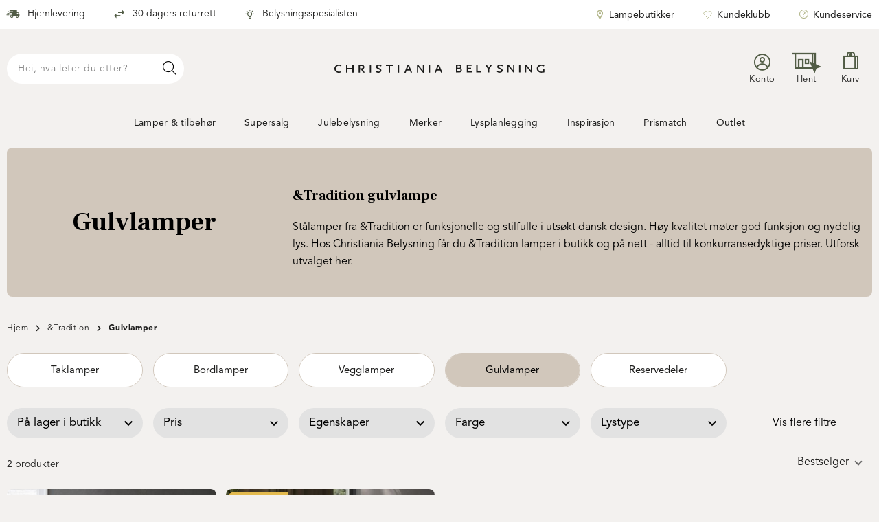

--- FILE ---
content_type: text/html; charset=UTF-8
request_url: https://www.christiania-belysning.no/tradition/gulvlamper
body_size: 33012
content:
<!doctype html>
<html lang="nb">
    <head >
        <script>
    var BASE_URL = 'https\u003A\u002F\u002Fwww.christiania\u002Dbelysning.no\u002F';
    var require = {
        'baseUrl': 'https\u003A\u002F\u002Fcdn.christiania\u002Dbelysning.no\u002Fstatic\u002Fversion53\u002Ffrontend\u002FCblys\u002FTheme\u002Fnb_NO'
    };</script><script>
    var _conv_page_type = "category";
        var _conv_prevent_bodyhide = true;
    </script>
<script src="//cdn-4.convertexperiments.com/v1/js/10047144-10048076.js"></script>
        <meta charset="utf-8"/>
<meta name="title" content="&amp;Tradition gulvlampe | Stålamper i utsøkt dansk design"/>
<meta name="description" content="Gulvlampene til &amp;Tradition er nydelige, og gir et løft til interiøret. Utforsk dansk design hos Christiania Belysning. Hos oss er &amp;Tradition lamper prismatchet."/>
<meta name="keywords" content="&amp;Tradition gulvlampe, &amp;Tradition lampe, dansk designlampe, Copenhagen SC14"/>
<meta name="robots" content="INDEX,FOLLOW"/>
<meta name="viewport" content="width=device-width, initial-scale=1, maximum-scale=1.0, user-scalable=no"/>
<title>&amp;Tradition gulvlampe | Stålamper i utsøkt dansk design</title>
<link  rel="stylesheet" type="text/css"  media="all" href="https://cdn.christiania-belysning.no/static/version53/frontend/Cblys/Theme/nb_NO/mage/calendar.css" />
<link  rel="stylesheet" type="text/css"  media="all" href="https://cdn.christiania-belysning.no/static/version53/frontend/Cblys/Theme/nb_NO/css/styles.css" />
<link  rel="stylesheet" type="text/css"  media="all" href="https://cdn.christiania-belysning.no/static/version53/frontend/Cblys/Theme/nb_NO/Magento_Theme/web/css/slimselect.css" />
<link  rel="stylesheet" type="text/css"  media="all" href="https://cdn.christiania-belysning.no/static/version53/frontend/Cblys/Theme/nb_NO/jquery/uppy/dist/uppy-custom.css" />
<link  rel="stylesheet" type="text/css"  media="all" href="https://cdn.christiania-belysning.no/static/version53/frontend/Cblys/Theme/nb_NO/Lipscore_RatingsReviews/css/lipscore.css" />
<link  rel="stylesheet" type="text/css"  media="all" href="https://cdn.christiania-belysning.no/static/version53/frontend/Cblys/Theme/nb_NO/Klarna_Keb/css/button.css" />
<link  rel="stylesheet" type="text/css"  media="all" href="https://cdn.christiania-belysning.no/static/version53/frontend/Cblys/Theme/nb_NO/Vipps_Payment/css/vipps_styles.css" />
<link  rel="stylesheet" type="text/css"  media="all" href="https://cdn.christiania-belysning.no/static/version53/frontend/Cblys/Theme/nb_NO/Visma_LazyLoader/css/lazy-loader.css" />
<link  rel="stylesheet" type="text/css"  media="all" href="https://cdn.christiania-belysning.no/static/version53/frontend/Cblys/Theme/nb_NO/Visma_StickyHeader/css/sticky-header.css" />
<link  rel="stylesheet" type="text/css"  media="all" href="https://cdn.christiania-belysning.no/static/version53/frontend/Cblys/Theme/nb_NO/Anowave_Ec/css/ec.css" />
<link  rel="stylesheet" type="text/css"  media="only screen and (min-width: 1024px)" rel="stylesheet" type="text/css" href="https://cdn.christiania-belysning.no/static/version53/frontend/Cblys/Theme/nb_NO/Trollweb_Meganav/css/desktop.css" />
<link  rel="stylesheet" type="text/css"  media="print" href="https://cdn.christiania-belysning.no/static/version53/frontend/Cblys/Theme/nb_NO/css/print.css" />
<link  rel="icon" type="image/x-icon" href="https://cdn.christiania-belysning.no/static/version53/frontend/Cblys/Theme/nb_NO/Magento_Theme/favicon.ico" />
<link  rel="shortcut icon" type="image/x-icon" href="https://cdn.christiania-belysning.no/static/version53/frontend/Cblys/Theme/nb_NO/Magento_Theme/favicon.ico" />
<script  type="text/javascript"  src="https://cdn.christiania-belysning.no/static/version53/frontend/Cblys/Theme/nb_NO/requirejs/require.js"></script>
<script  type="text/javascript"  src="https://cdn.christiania-belysning.no/static/version53/frontend/Cblys/Theme/nb_NO/mage/requirejs/mixins.js"></script>
<script  type="text/javascript"  src="https://cdn.christiania-belysning.no/static/version53/frontend/Cblys/Theme/nb_NO/requirejs-config.js"></script>
<script  type="text/javascript"  src="https://cdn.christiania-belysning.no/static/version53/frontend/Cblys/Theme/nb_NO/Smile_ElasticsuiteTracker/js/tracking.js"></script>
<script  type="text/javascript"  src="https://cdn.christiania-belysning.no/static/version53/frontend/Cblys/Theme/nb_NO/Anowave_Ec/js/ec.js"></script>
<script  type="text/javascript"  src="https://cdn.christiania-belysning.no/static/version53/frontend/Cblys/Theme/nb_NO/Anowave_Ec4/js/ec4.js"></script>
<link  rel="stylesheet" type="text/css" href="https://fonts.googleapis.com/css2?family=Frank+Ruhl+Libre:wght@300..900&display=swap" />
<link  rel="canonical" href="https://www.christiania-belysning.no/tradition/gulvlamper" />
<meta name="google-site-verification" content="nRodtvcsyKXOjM-u3gjxNeQ9ceIII6Df68XUc1Cm7tw" />

<!--2a6d34c03b8fdc6f65be558289aba016-->
<meta name="facebook-domain-verification" content="lm3q269b2gxt0p28p7hazlw1beifws" />

<!-- Snap Pixel Code -->

<script type='text/javascript'>
(function(e,t,n){if(e.snaptr)return;var a=e.snaptr=function()
{a.handleRequest?a.handleRequest.apply(a,arguments):a.queue.push(arguments)};
a.queue=[];var s='script';r=t.createElement(s);r.async=!0;
r.src=n;var u=t.getElementsByTagName(s)[0];
u.parentNode.insertBefore(r,u);})(window,document,
'https://sc-static.net/scevent.min.js');
snaptr('init', 'c1285ec1-18c3-448a-bed5-98a262d70b02', {
'user_email': '__INSERT_USER_EMAIL__'
});
snaptr('track', 'PAGE_VIEW'); 
</script>

<!-- End Snap Pixel Code -->

<script id="CookieConsent" src="https://policy.app.cookieinformation.com/uc.js" data-culture="NB" type="text/javascript"></script>            <script type="text/x-magento-init">
        {
            "*": {
                "Magento_PageCache/js/form-key-provider": {
                    "isPaginationCacheEnabled":
                        0                }
            }
        }
    </script>
<script data-ommit="true" nonce="ejU4MTBxMmJwc2gxdTQyYXNoZ2Z3dWw3NmNkeHE4dW8="></script>

<script data-ommit="true" nonce="ejU4MTBxMmJwc2gxdTQyYXNoZ2Z3dWw3NmNkeHE4dW8=">

	window.dataLayer = window.dataLayer || [];

		
	window.AEC = window.AEC || {};

		
	AEC.Const = 
	{
		TIMING_CATEGORY_ADD_TO_CART:		'Add To Cart Time',
		TIMING_CATEGORY_REMOVE_FROM_CART:	'Remove From Cart Time',
		TIMING_CATEGORY_PRODUCT_CLICK:		'Product Detail Click Time',
		TIMING_CATEGORY_CHECKOUT:			'Checkout Time',
		TIMING_CATEGORY_CHECKOUT_STEP:		'Checkout Step Time',
		TIMING_CATEGORY_PRODUCT_WISHLIST:	'Add to Wishlist Time',
		TIMING_CATEGORY_PRODUCT_COMPARE:	'Add to Compare Time'
	};

	AEC.Const.URL 					= 'https://www.christiania-belysning.no/';
	AEC.Const.VARIANT_DELIMITER 	= '-';
	AEC.Const.VARIANT_DELIMITER_ATT = ':';

		
	AEC.Const.CHECKOUT_STEP_SHIPPING 	= 1;
	AEC.Const.CHECKOUT_STEP_PAYMENT  	= 2;
	AEC.Const.CHECKOUT_STEP_ORDER  		= 3;

		
	AEC.Const.DIMENSION_SEARCH = 18;

	
	AEC.Const.COOKIE_DIRECTIVE 								= false;
	AEC.Const.COOKIE_DIRECTIVE_ENGINE 						= 0;
	AEC.Const.COOKIE_DIRECTIVE_SEGMENT_MODE 				= false;
	AEC.Const.COOKIE_DIRECTIVE_SEGMENT_MODE_EVENTS			= ["cookieConsentGranted"];	
	AEC.Const.COOKIE_DIRECTIVE_CONSENT_GRANTED_EVENT 		= "cookieConsentGranted";
	AEC.Const.COOKIE_DIRECTIVE_CONSENT_DECLINE_EVENT 		= "cookieConsentDeclined";
	

		
	AEC.Const.COOKIE_DIRECTIVE_CONSENT_GRANTED = AEC.CookieConsent.getConsent("cookieConsentGranted");


	
	AEC.Const.COOKIE_DIRECTIVE_OVERRIDE_DECLINE = false;
	
		
	AEC.Const.CATALOG_CATEGORY_ADD_TO_CART_REDIRECT_EVENT = "catalogCategoryAddToCartRedirect";

		
	AEC.Message = 
	{
		confirm: 			 true,
		confirmRemoveTitle:  "Er du sikker?",
		confirmRemove: 		 "Vil du fjerne denne varen fra handlekurven?"
	};
			
	AEC.storeName 			= "christiania-belysning.no";
	AEC.currencyCode	 	= "NOK";
	AEC.useDefaultValues 	= false;
	AEC.facebook 			= true;
	AEC.facebookInitParams 	= [];

		
	AEC.SUPER = [];

		
	AEC.CONFIGURABLE_SIMPLES = [];

	
	AEC.BUNDLE = {"bundles":[],"options":[]};

	
	AEC.localStorage = true;

		
	AEC.summary = false;

	
	AEC.reset = false;

	
	AEC.tax = 1;

	
	AEC.simples = false;
	
</script>
        	<!-- Facebook Pixel Code -->
<script>
!function(f,b,e,v,n,t,s)
{if(f.fbq)return;n=f.fbq=function(){n.callMethod?
n.callMethod.apply(n,arguments):n.queue.push(arguments)};
if(!f._fbq)f._fbq=n;n.push=n;n.loaded=!0;n.version='2.0';
n.queue=[];t=b.createElement(e);t.async=!0;
t.src=v;s=b.getElementsByTagName(e)[0];
s.parentNode.insertBefore(t,s)}(window,document,'script',
'https://connect.facebook.net/en_US/fbevents.js');
 fbq('init', '798718843609616'); 
fbq('track', 'PageView');
</script>
<!-- noscipt tag moved to footer because img tag is not allowed in head -->
<!-- End Facebook Pixel Code -->        
    <script data-ommit="true" nonce="ejU4MTBxMmJwc2gxdTQyYXNoZ2Z3dWw3NmNkeHE4dW8=">

                        
            (() => 
            {
                let time = 0, loop = setInterval(() => 
            	{
                	time++;
                	
            		if ('undefined' !== typeof fbq)
            		{
            			AEC.EventDispatcher.trigger('ec.facebook.loaded', {});
    
            			clearInterval(loop);
            		}

            		if (time > 100)
            		{
                		console.log('Failed to detect ec.facebook.loaded event.');

                		clearInterval(loop);
            		}

            	}, 100);
            })();
            
    </script>
<script data-ommit="true" nonce="ejU4MTBxMmJwc2gxdTQyYXNoZ2Z3dWw3NmNkeHE4dW8=">

    (summary => 
    {
    	if (summary)
    	{
        	let getSummary = (event) => 
        	{
            	AEC.Request.post("https:\/\/www.christiania-belysning.no\/datalayer\/index\/cart\/",{ event:event }, (response) => 
            	{
                	dataLayer.push(response);
               	});
            };

            ['ec.cookie.remove.item.data','ec.cookie.update.item.data','ec.cookie.add.data'].forEach(event => 
            {
            	AEC.EventDispatcher.on(event, (event => 
            	{
                	return () => 
                	{
                    	setTimeout(() => { getSummary(event); }, 2000);
                    };
                })(event));
            });
    	}
    })(AEC.summary);
	
</script><script data-ommit="true" nonce="ejU4MTBxMmJwc2gxdTQyYXNoZ2Z3dWw3NmNkeHE4dW8=">

    if ('undefined' !== typeof AEC && AEC.GA4)
    {
    	AEC.GA4.enabled = true;

    	    	
    	AEC.GA4.conversion_event = "purchase";

    	    	
    	AEC.GA4.currency = "NOK";

    	    	
    	AEC.GA4.quote = [];
    }
    
</script><script data-ommit="true" nonce="ejU4MTBxMmJwc2gxdTQyYXNoZ2Z3dWw3NmNkeHE4dW8=">

		
	window.dataLayer = window.dataLayer || [];

	
	
		
	var dataLayerTransport = (function()
	{
		var data = [];
		
		return {
			data:[],
			push: function(data)
			{
				this.data.push(data);
				
				return this;
			},
			serialize: function()
			{
				return this.data;
			}
		}	
	})();
	
</script><script data-ommit="true" nonce="ejU4MTBxMmJwc2gxdTQyYXNoZ2Z3dWw3NmNkeHE4dW8=">

	/* Dynamic remarketing */
	window.google_tag_params = window.google_tag_params || {};

	/* Default pagetype */
	window.google_tag_params.ecomm_pagetype = "category";

	/* Grouped products collection */
	window.G = [];

	/**
	 * Global revenue 
	 */
	window.revenue = 0;

	/**
	 * DoubleClick
	 */
	window.DoubleClick = 
	{
		DoubleClickRevenue:	 	0,
		DoubleClickTransaction: 0,
		DoubleClickQuantity: 	0
	};
	
	
	AEC.Cookie.visitor({"pageType":"category","websiteCountry":"NO","websiteLanguage":"nb_NO","visitorLoginState":"Logged out","visitorLifetimeValue":0,"visitorExistingCustomer":"Nei","clientStatus":"Not client","page_top_category":"tradition","page_mid_category":"gulvlamper","visitorType":"NOT LOGGED IN","currentStore":"christiania-belysning.no"}).push(dataLayer, false);
	
</script>
<script nonce="ejU4MTBxMmJwc2gxdTQyYXNoZ2Z3dWw3NmNkeHE4dW8=">(function(w,d,s,l,i){w[l]=w[l]||[];w[l].push({'gtm.start':
new Date().getTime(),event:'gtm.js'});var f=d.getElementsByTagName(s)[0],
j=d.createElement(s),dl=l!='dataLayer'?'&l='+l:'';j.async=true;j.nonce='ejU4MTBxMmJwc2gxdTQyYXNoZ2Z3dWw3NmNkeHE4dW8=';j.src=
'https://www.googletagmanager.com/gtm.js?id='+i+dl;f.parentNode.insertBefore(j,f);
})(window,document,'script','dataLayer','GTM-WJWSMB5');</script>
<!-- End Google Tag Manager -->

<script data-ommit="true" nonce="ejU4MTBxMmJwc2gxdTQyYXNoZ2Z3dWw3NmNkeHE4dW8=">

    	
</script>
<script data-ommit="true" nonce="ejU4MTBxMmJwc2gxdTQyYXNoZ2Z3dWw3NmNkeHE4dW8=">AEC.Bind.apply({"performance":false})</script>

    <script data-cfasync="false" type="text/javascript">
    //<![CDATA[
    window.lipscoreInit = function() {
        lipscore.init({
            apiKey: "113b4509bab77be526fe56db"
        });
    };
    (function() {
        var scr = document.createElement('script'); scr.async = 1; scr.setAttribute('data-cfasync', false);
        scr.charset = "utf-8";
        scr.src = "https://static.lipscore.com/assets/no/lipscore-v1.js";
        document.getElementsByTagName('head')[0].appendChild(scr);
    })();
    //]]>
    </script>
<style>
	.ec-gtm-cookie-directive > div { background: #ffffff; color: #000000; -webkit-border-radius: 8px; -moz-border-radius: 8px; -ms-border-radius: 8px; -o-border-radius: 8px; border-radius: 8px;  }
    .ec-gtm-cookie-directive > div > div > div { padding-left: 0px; }
	.ec-gtm-cookie-directive > div > div > div a.action.accept,
    .ec-gtm-cookie-directive > div > div > div a.action.accept-all { color: #8bc53f; }
	.ec-gtm-cookie-directive > div > div > div a.action.refuse,
    .ec-gtm-cookie-directive > div > div > div a.action.customize { color: #000000; }
	.ec-gtm-cookie-directive > div > div > div .ec-gtm-cookie-directive-note-toggle { color: #8bc53f; }
    .ec-gtm-cookie-directive-segments { background: #ffffff; }
    .ec-gtm-cookie-directive-segments > div input[type="checkbox"] + label:before { border:1px solid #000000; }  
    .ec-gtm-cookie-directive .consent-logo { width: 0px; }
    
</style>
<!-- Nosto Meta Tags -->
<meta name="nosto-version" content="7.6.1">
<meta name="nosto-language" content="nb">
<!--suppress JSUnresolvedVariable, JSUnresolvedFunction -->
<script type="text/javascript">
  (function () {
    const name = "nostojs";
    window[name] = window[name] || function (cb) {
      (window[name].q = window[name].q || []).push(cb);
    };
        })();
</script>
  <!--suppress JSUnresolvedVariable -->
  <script type="text/javascript"
          src="//connect.nosto.com/include/ikuzj6a8"
          async></script>
    </head>
    <body data-container="body"
          data-mage-init='{"loaderAjax": {}, "loader": { "icon": "https://cdn.christiania-belysning.no/static/version53/frontend/Cblys/Theme/nb_NO/images/loader-2.gif"}}'
        id="html-body" class="page-with-filter page-products categorypath-tradition-gulvlamper category-gulvlamper catalog-category-view page-layout-2columns-left">
        
<script id="PolyfillIntersectionObserver" data-footer-js-skip="true">
    /**
     * PolyFill InterSectionObserver
     * Copyright 2016 Google Inc. All Rights Reserved.
     * Licensed under the W3C SOFTWARE AND DOCUMENT NOTICE AND LICENSE.
     *  https://www.w3.org/Consortium/Legal/2015/copyright-software-and-document
     **/
    !function(f,_){"use strict";if("IntersectionObserver"in f&&"IntersectionObserverEntry"in f&&"intersectionRatio"in f.IntersectionObserverEntry.prototype)"isIntersecting"in f.IntersectionObserverEntry.prototype||Object.defineProperty(f.IntersectionObserverEntry.prototype,"isIntersecting",{get:function(){return 0<this.intersectionRatio}});else{var e=[];t.prototype.THROTTLE_TIMEOUT=100,t.prototype.POLL_INTERVAL=null,t.prototype.USE_MUTATION_OBSERVER=!0,t.prototype.observe=function(e){if(!this._observationTargets.some(function(t){return t.element==e})){if(!e||1!=e.nodeType)throw new Error("target must be an Element");this._registerInstance(),this._observationTargets.push({element:e,entry:null}),this._monitorIntersections(),this._checkForIntersections()}},t.prototype.unobserve=function(e){this._observationTargets=this._observationTargets.filter(function(t){return t.element!=e}),this._observationTargets.length||(this._unmonitorIntersections(),this._unregisterInstance())},t.prototype.disconnect=function(){this._observationTargets=[],this._unmonitorIntersections(),this._unregisterInstance()},t.prototype.takeRecords=function(){var t=this._queuedEntries.slice();return this._queuedEntries=[],t},t.prototype._initThresholds=function(t){var e=t||[0];return Array.isArray(e)||(e=[e]),e.sort().filter(function(t,e,n){if("number"!=typeof t||isNaN(t)||t<0||1<t)throw new Error("threshold must be a number between 0 and 1 inclusively");return t!==n[e-1]})},t.prototype._parseRootMargin=function(t){var e=(t||"0px").split(/\s+/).map(function(t){var e=/^(-?\d*\.?\d+)(px|%)$/.exec(t);if(!e)throw new Error("rootMargin must be specified in pixels or percent");return{value:parseFloat(e[1]),unit:e[2]}});return e[1]=e[1]||e[0],e[2]=e[2]||e[0],e[3]=e[3]||e[1],e},t.prototype._monitorIntersections=function(){this._monitoringIntersections||(this._monitoringIntersections=!0,this.POLL_INTERVAL?this._monitoringInterval=setInterval(this._checkForIntersections,this.POLL_INTERVAL):(n(f,"resize",this._checkForIntersections,!0),n(_,"scroll",this._checkForIntersections,!0),this.USE_MUTATION_OBSERVER&&"MutationObserver"in f&&(this._domObserver=new MutationObserver(this._checkForIntersections),this._domObserver.observe(_,{attributes:!0,childList:!0,characterData:!0,subtree:!0}))))},t.prototype._unmonitorIntersections=function(){this._monitoringIntersections&&(this._monitoringIntersections=!1,clearInterval(this._monitoringInterval),this._monitoringInterval=null,o(f,"resize",this._checkForIntersections,!0),o(_,"scroll",this._checkForIntersections,!0),this._domObserver&&(this._domObserver.disconnect(),this._domObserver=null))},t.prototype._checkForIntersections=function(){var h=this._rootIsInDom(),c=h?this._getRootRect():{top:0,bottom:0,left:0,right:0,width:0,height:0};this._observationTargets.forEach(function(t){var e=t.element,n=m(e),o=this._rootContainsTarget(e),i=t.entry,r=h&&o&&this._computeTargetAndRootIntersection(e,c),s=t.entry=new a({time:f.performance&&performance.now&&performance.now(),target:e,boundingClientRect:n,rootBounds:c,intersectionRect:r});i?h&&o?this._hasCrossedThreshold(i,s)&&this._queuedEntries.push(s):i&&i.isIntersecting&&this._queuedEntries.push(s):this._queuedEntries.push(s)},this),this._queuedEntries.length&&this._callback(this.takeRecords(),this)},t.prototype._computeTargetAndRootIntersection=function(t,e){if("none"!=f.getComputedStyle(t).display){for(var n,o,i,r,s,h,c,a,u=m(t),l=v(t),p=!1;!p;){var d=null,g=1==l.nodeType?f.getComputedStyle(l):{};if("none"==g.display)return;if(l==this.root||l==_?(p=!0,d=e):l!=_.body&&l!=_.documentElement&&"visible"!=g.overflow&&(d=m(l)),d&&(n=d,o=u,void 0,i=Math.max(n.top,o.top),r=Math.min(n.bottom,o.bottom),s=Math.max(n.left,o.left),h=Math.min(n.right,o.right),a=r-i,!(u=0<=(c=h-s)&&0<=a&&{top:i,bottom:r,left:s,right:h,width:c,height:a})))break;l=v(l)}return u}},t.prototype._getRootRect=function(){var t;if(this.root)t=m(this.root);else{var e=_.documentElement,n=_.body;t={top:0,left:0,right:e.clientWidth||n.clientWidth,width:e.clientWidth||n.clientWidth,bottom:e.clientHeight||n.clientHeight,height:e.clientHeight||n.clientHeight}}return this._expandRectByRootMargin(t)},t.prototype._expandRectByRootMargin=function(n){var t=this._rootMarginValues.map(function(t,e){return"px"==t.unit?t.value:t.value*(e%2?n.width:n.height)/100}),e={top:n.top-t[0],right:n.right+t[1],bottom:n.bottom+t[2],left:n.left-t[3]};return e.width=e.right-e.left,e.height=e.bottom-e.top,e},t.prototype._hasCrossedThreshold=function(t,e){var n=t&&t.isIntersecting?t.intersectionRatio||0:-1,o=e.isIntersecting?e.intersectionRatio||0:-1;if(n!==o)for(var i=0;i<this.thresholds.length;i++){var r=this.thresholds[i];if(r==n||r==o||r<n!=r<o)return!0}},t.prototype._rootIsInDom=function(){return!this.root||i(_,this.root)},t.prototype._rootContainsTarget=function(t){return i(this.root||_,t)},t.prototype._registerInstance=function(){e.indexOf(this)<0&&e.push(this)},t.prototype._unregisterInstance=function(){var t=e.indexOf(this);-1!=t&&e.splice(t,1)},f.IntersectionObserver=t,f.IntersectionObserverEntry=a}function a(t){this.time=t.time,this.target=t.target,this.rootBounds=t.rootBounds,this.boundingClientRect=t.boundingClientRect,this.intersectionRect=t.intersectionRect||{top:0,bottom:0,left:0,right:0,width:0,height:0},this.isIntersecting=!!t.intersectionRect;var e=this.boundingClientRect,n=e.width*e.height,o=this.intersectionRect,i=o.width*o.height;this.intersectionRatio=n?Number((i/n).toFixed(4)):this.isIntersecting?1:0}function t(t,e){var n,o,i,r=e||{};if("function"!=typeof t)throw new Error("callback must be a function");if(r.root&&1!=r.root.nodeType)throw new Error("root must be an Element");this._checkForIntersections=(n=this._checkForIntersections.bind(this),o=this.THROTTLE_TIMEOUT,i=null,function(){i||(i=setTimeout(function(){n(),i=null},o))}),this._callback=t,this._observationTargets=[],this._queuedEntries=[],this._rootMarginValues=this._parseRootMargin(r.rootMargin),this.thresholds=this._initThresholds(r.threshold),this.root=r.root||null,this.rootMargin=this._rootMarginValues.map(function(t){return t.value+t.unit}).join(" ")}function n(t,e,n,o){"function"==typeof t.addEventListener?t.addEventListener(e,n,o||!1):"function"==typeof t.attachEvent&&t.attachEvent("on"+e,n)}function o(t,e,n,o){"function"==typeof t.removeEventListener?t.removeEventListener(e,n,o||!1):"function"==typeof t.detatchEvent&&t.detatchEvent("on"+e,n)}function m(t){var e;try{e=t.getBoundingClientRect()}catch(t){}return e?(e.width&&e.height||(e={top:e.top,right:e.right,bottom:e.bottom,left:e.left,width:e.right-e.left,height:e.bottom-e.top}),e):{top:0,bottom:0,left:0,right:0,width:0,height:0}}function i(t,e){for(var n=e;n;){if(n==t)return!0;n=v(n)}return!1}function v(t){var e=t.parentNode;return e&&11==e.nodeType&&e.host?e.host:e&&e.assignedSlot?e.assignedSlot.parentNode:e}}(window,document);
</script>
<script id="IntersectionObserver" data-footer-js-skip="true">
    window.LazyImages = {
        standardSelector: 'img[data-src], picture > source[data-srcset]',
        refresh: function () {
            var self = this;
            if ("IntersectionObserver" in window) {
                var observerOptions = {
                    rootMargin: "150px",
                    threshold: 0
                };
                var lazyImageObserver = new IntersectionObserver(function (entries, observer) {
                    entries.forEach(function (entry) {
                        if (entry.isIntersecting) {
                            var lazyImage = entry.target;
                            self.handleImageEntry(lazyImage);
                            lazyImageObserver.unobserve(lazyImage);
                        }
                    });
                }, observerOptions);
                this.LazyImageObserver = lazyImageObserver;
            }

            var lazyImages = [].slice.call(document.querySelectorAll(self.standardSelector));
            self.addImages(lazyImages);

            return self;
        },
        handleImageEntry: function (lazyImage) {
            if (lazyImage.dataset.src !== undefined) {
                lazyImage.src = lazyImage.dataset.src;
                lazyImage.onload = function() {
                  LazyImages.handleImageLoaded(lazyImage)
                }
                var parent = lazyImage.parentElement;
                var children = [].slice.call(parent.children);
                if (parent.nodeName === 'PICTURE' && children.length > 0) {
                    children.forEach(function (lazyImage) {
                        LazyImages.handleSourceSet(lazyImage);
                    });
                }
                delete lazyImage.dataset.src;
            }
            LazyImages.handleSourceSet(lazyImage);
        },
        handleSourceSet: function (lazyImage) {
            if (lazyImage.dataset.srcset !== undefined) {
                lazyImage.srcset = lazyImage.dataset.srcset;
                delete lazyImage.dataset.srcset;
            }
        },
        addImages: function (lazyImages) {
            var self = this;
            if ("LazyImageObserver" in self) {
                lazyImages.forEach(function (lazyImage) {
                    self.LazyImageObserver.observe(lazyImage);
                });
            } else {
                lazyImages.forEach(function (lazyImage) {
                    self.handleImageEntry(lazyImage);
                });
            }
        },
        handleImageLoaded: function (lazyImage) {
            delete lazyImage.dataset.lazyPlaceholderBlur;
        }
    };

    // main script inline for performance
    document.addEventListener("DOMContentLoaded", function () {
        LazyImages.refresh();
        if (typeof nostojs === 'function') {
            nostojs(function (api) {
                api.listen("postrender", function (postRenderElements) {
                    postRenderElements.filledElements.forEach(function (element) {
                        var images = [].slice.call(document.querySelectorAll('#' + element + ' img[data-src]'));
                        window.LazyImages.addImages(images);
                    });
                });
            });
        }
    });

    require(['jquery'], function ($) {
        jQuery(document).on('contentUpdated', function (e) {
            var images = [].slice.call(document.querySelectorAll('img[data-src]'));
            window.LazyImages.addImages(images);
        });
    });

</script>

<script type="text/x-magento-init">
    {
        "*": {
            "Magento_PageBuilder/js/widget-initializer": {
                "config": {"[data-content-type=\"slider\"][data-appearance=\"default\"]":{"Magento_PageBuilder\/js\/content-type\/slider\/appearance\/default\/widget":false},"[data-content-type=\"map\"]":{"Magento_PageBuilder\/js\/content-type\/map\/appearance\/default\/widget":false},"[data-content-type=\"row\"]":{"Magento_PageBuilder\/js\/content-type\/row\/appearance\/default\/widget":false},"[data-content-type=\"tabs\"]":{"Magento_PageBuilder\/js\/content-type\/tabs\/appearance\/default\/widget":false},"[data-content-type=\"slide\"]":{"Magento_PageBuilder\/js\/content-type\/slide\/appearance\/default\/widget":{"buttonSelector":".pagebuilder-slide-button","showOverlay":"hover","dataRole":"slide"}},"[data-content-type=\"banner\"]":{"Magento_PageBuilder\/js\/content-type\/banner\/appearance\/default\/widget":{"buttonSelector":".pagebuilder-banner-button","showOverlay":"hover","dataRole":"banner"}},"[data-content-type=\"buttons\"]":{"Magento_PageBuilder\/js\/content-type\/buttons\/appearance\/inline\/widget":false},"[data-content-type=\"products\"][data-appearance=\"carousel\"]":{"Magento_PageBuilder\/js\/content-type\/products\/appearance\/carousel\/widget":false}},
                "breakpoints": {"desktop":{"label":"Desktop","stage":true,"default":true,"class":"desktop-switcher","icon":"Magento_PageBuilder::css\/images\/switcher\/switcher-desktop.svg","conditions":{"min-width":"1024px"},"options":{"products":{"default":{"slidesToShow":"5"}}}},"tablet":{"conditions":{"max-width":"1024px","min-width":"768px"},"options":{"products":{"default":{"slidesToShow":"4"},"continuous":{"slidesToShow":"3"}}}},"mobile":{"label":"Mobile","stage":true,"class":"mobile-switcher","icon":"Magento_PageBuilder::css\/images\/switcher\/switcher-mobile.svg","media":"only screen and (max-width: 768px)","conditions":{"max-width":"768px","min-width":"640px"},"options":{"products":{"default":{"slidesToShow":"3"}}}},"mobile-small":{"conditions":{"max-width":"640px"},"options":{"products":{"default":{"slidesToShow":"2"},"continuous":{"slidesToShow":"1"}}}}}            }
        }
    }
</script>

<div class="cookie-status-message" id="cookie-status">
    The store will not work correctly when cookies are disabled.</div>
<script type="text&#x2F;javascript">document.querySelector("#cookie-status").style.display = "none";</script>
<script type="text/x-magento-init">
    {
        "*": {
            "cookieStatus": {}
        }
    }
</script>

<script type="text/x-magento-init">
    {
        "*": {
            "mage/cookies": {
                "expires": null,
                "path": "\u002F",
                "domain": ".www.christiania\u002Dbelysning.no",
                "secure": true,
                "lifetime": "3600"
            }
        }
    }
</script>
    <noscript>
        <div class="message global noscript">
            <div class="content">
                <p>
                    <strong>JavaScript seems to be disabled in your browser.</strong>
                    <span>
                        For the best experience on our site, be sure to turn on Javascript in your browser.                    </span>
                </p>
            </div>
        </div>
    </noscript>

<script>
    window.cookiesConfig = window.cookiesConfig || {};
    window.cookiesConfig.secure = true;
</script><script>    require.config({
        map: {
            '*': {
                wysiwygAdapter: 'mage/adminhtml/wysiwyg/tiny_mce/tinymceAdapter'
            }
        }
    });</script><script>    require.config({
        paths: {
            googleMaps: 'https\u003A\u002F\u002Fmaps.googleapis.com\u002Fmaps\u002Fapi\u002Fjs\u003Fv\u003D3.53\u0026key\u003D'
        },
        config: {
            'Magento_PageBuilder/js/utils/map': {
                style: '',
            },
            'Magento_PageBuilder/js/content-type/map/preview': {
                apiKey: '',
                apiKeyErrorMessage: 'You\u0020must\u0020provide\u0020a\u0020valid\u0020\u003Ca\u0020href\u003D\u0027https\u003A\u002F\u002Fwww.christiania\u002Dbelysning.no\u002Fadminhtml\u002Fsystem_config\u002Fedit\u002Fsection\u002Fcms\u002F\u0023cms_pagebuilder\u0027\u0020target\u003D\u0027_blank\u0027\u003EGoogle\u0020Maps\u0020API\u0020key\u003C\u002Fa\u003E\u0020to\u0020use\u0020a\u0020map.'
            },
            'Magento_PageBuilder/js/form/element/map': {
                apiKey: '',
                apiKeyErrorMessage: 'You\u0020must\u0020provide\u0020a\u0020valid\u0020\u003Ca\u0020href\u003D\u0027https\u003A\u002F\u002Fwww.christiania\u002Dbelysning.no\u002Fadminhtml\u002Fsystem_config\u002Fedit\u002Fsection\u002Fcms\u002F\u0023cms_pagebuilder\u0027\u0020target\u003D\u0027_blank\u0027\u003EGoogle\u0020Maps\u0020API\u0020key\u003C\u002Fa\u003E\u0020to\u0020use\u0020a\u0020map.'
            },
        }
    });</script><script>
    require.config({
        shim: {
            'Magento_PageBuilder/js/utils/map': {
                deps: ['googleMaps']
            }
        }
    });</script><!-- Google Tag Manager (noscript) -->
<noscript><iframe src="https://www.googletagmanager.com/ns.html?id=GTM-WJWSMB5"
height="0" width="0" style="display:none;visibility:hidden"></iframe></noscript>
<!-- End Google Tag Manager (noscript) --><div class="page-wrapper"><header class="page-header"><div class="panel wrapper"><div class="panel header"><a class="action skip contentarea"
   href="#contentarea">
    <span>
        Skip to Content    </span>
</a>
<div class="cblys-toplinks"><div class="widget block block-static-block">
    <div data-content-type="html" data-appearance="default" data-element="main" data-decoded="true"><ul class="cblys-top-links">
<li class="cblys-top-links__item first"><div class="widget block block-static-block">
    <div data-content-type="html" data-appearance="default" data-element="main" data-decoded="true"><div class="cblys-usp">
    <ul class="cblys-top-links">
        <li class="cblys-top-links__item">
            <a class="icon-shipping" style="text-decoration:none" href="/kundeservice/levering">
            Hjemlevering</a>
        </li>
        <li class="cblys-top-links__item">
            <a class="icon-retur" style="text-decoration:none" href="/kundeservice/retur">
            30 dagers returrett</a>
        </li>
        <li class="cblys-top-links__item">
            <a class="icon-lightbulb_on" style="text-decoration:none" href="/kundeservice/om-oss">
            Belysningsspesialisten</a>
        </li>
    </ul>
</div>
</div></div>
</li>

<li class="cblys-top-links__item"><a class="cblys-top-links__anchor icon-map" href="/lampebutikk/">Lampebutikker</a></li>
<li class="cblys-top-links__item"><a class="cblys-top-links__anchor icon-heart" href="/kundeklubb/">Kundeklubb</a></li>
<li class="cblys-top-links__item"><a class="cblys-top-links__anchor icon-question" href="/kundeservice">Kundeservice</a></li>
</ul></div></div>
</div></div></div><div class="header content">

<div class="block block-search">
    <div class="block block-title">
        <strong>Søk</strong>
    </div>

    <div class="block block-content">
        <form
            id="minisearch-form-top-search"
            class="form minisearch"
            action="https://www.christiania-belysning.no/catalogsearch/result/"
            method="get"
        >
            <div class="field search">
                <label class="label" for="minisearch-input-top-search" data-role="minisearch-label">
                    <span>Søk</span>
                </label>

                <div class="control">
                    <input
                        id="minisearch-input-top-search"
                        type="text"
                        name="q"
                        value=""
                        placeholder="Hei, hva leter du etter?"
                        class="input-text"
                        maxlength="128"
                        role="combobox"
                        aria-haspopup="false"
                        aria-autocomplete="both"
                        aria-expanded="false"
                        autocomplete="off"
                        data-block="autocomplete-form"
                        data-mage-init="&#x7B;&quot;quickSearch&quot;&#x3A;&#x7B;&quot;formSelector&quot;&#x3A;&quot;&#x23;minisearch-form-top-search&quot;,&quot;url&quot;&#x3A;&quot;https&#x3A;&#x5C;&#x2F;&#x5C;&#x2F;www.christiania-belysning.no&#x5C;&#x2F;search&#x5C;&#x2F;ajax&#x5C;&#x2F;suggest&#x5C;&#x2F;&quot;,&quot;destinationSelector&quot;&#x3A;&quot;&#x23;minisearch-autocomplete-top-search&quot;,&quot;templates&quot;&#x3A;&#x7B;&quot;term&quot;&#x3A;&#x7B;&quot;title&quot;&#x3A;&quot;Resultater&quot;,&quot;template&quot;&#x3A;&quot;Smile_ElasticsuiteCore&#x5C;&#x2F;autocomplete&#x5C;&#x2F;term&quot;&#x7D;,&quot;product&quot;&#x3A;&#x7B;&quot;title&quot;&#x3A;&quot;Produkter&quot;,&quot;template&quot;&#x3A;&quot;Smile_ElasticsuiteCatalog&#x5C;&#x2F;autocomplete&#x5C;&#x2F;product&quot;&#x7D;,&quot;category&quot;&#x3A;&#x7B;&quot;title&quot;&#x3A;&quot;Kategorier&quot;,&quot;template&quot;&#x3A;&quot;Smile_ElasticsuiteCatalog&#x5C;&#x2F;autocomplete&#x5C;&#x2F;category&quot;&#x7D;,&quot;product_attribute&quot;&#x3A;&#x7B;&quot;title&quot;&#x3A;&quot;Attributter&quot;,&quot;template&quot;&#x3A;&quot;Smile_ElasticsuiteCatalog&#x5C;&#x2F;autocomplete&#x5C;&#x2F;product-attribute&quot;,&quot;titleRenderer&quot;&#x3A;&quot;Smile_ElasticsuiteCatalog&#x5C;&#x2F;js&#x5C;&#x2F;autocomplete&#x5C;&#x2F;product-attribute&quot;&#x7D;,&quot;spellcheck-term&quot;&#x3A;&#x7B;&quot;title&quot;&#x3A;&quot;Mente&#x20;du&#x5C;u2026&quot;,&quot;template&quot;&#x3A;&quot;Visma_ElasticsearchSuggester&#x5C;&#x2F;autocomplete&#x5C;&#x2F;spellcheck-term&quot;&#x7D;&#x7D;,&quot;priceFormat&quot;&#x3A;&#x7B;&quot;pattern&quot;&#x3A;&quot;&#x25;s&#x5C;u00a0kr&quot;,&quot;precision&quot;&#x3A;2,&quot;requiredPrecision&quot;&#x3A;2,&quot;decimalSymbol&quot;&#x3A;&quot;,&quot;,&quot;groupSymbol&quot;&#x3A;&quot;&#x5C;u00a0&quot;,&quot;groupLength&quot;&#x3A;3,&quot;integerRequired&quot;&#x3A;false,&quot;polarCoreExtended&quot;&#x3A;&#x7B;&quot;roundPrices&quot;&#x3A;false,&quot;removeZeroes&quot;&#x3A;true,&quot;replaceZeroesWith&quot;&#x3A;null&#x7D;&#x7D;,&quot;minSearchLength&quot;&#x3A;&quot;3&quot;&#x7D;&#x7D;"
                    />

                    <div id="minisearch-autocomplete-top-search" class="search-autocomplete"></div>

                                    </div>
            </div>

            <div class="actions">
                <button
                    type="submit"
                    title="Søk"
                    class="action search"
                >
                    <span>Søk</span>
                </button>
            </div>
        </form>
    </div>
</div>
<span data-action="toggle-nav" class="action nav-toggle"><span>Meny</span></span>
    <a class="logo" href="https://www.christiania-belysning.no/" title="">
        <img src="https://cdn.christiania-belysning.no/static/version53/frontend/Cblys/Theme/nb_NO/images/cblys-logo.svg"
             title=""
             alt=""
                                       class="main-logo"
        />
        <img src="https://cdn.christiania-belysning.no/static/version53/frontend/Cblys/Theme/nb_NO/images/cblys-logo-sticky.svg"
             title=""
             alt=""
             class="sticky-logo"
        />
        <img src="https://cdn.christiania-belysning.no/static/version53/frontend/Cblys/Theme/nb_NO/images/cblys-logo-mobile.svg"
             title=""
             alt=""
             class="mobile-logo"
        />
    </a>

<div data-block="minicart" class="minicart-wrapper">
    <a class="action showcart" href="https://www.christiania-belysning.no/checkout/cart/"
       data-bind="scope: 'minicart_content'">
        <span class="text">Kurv</span>
        <span class="subtotal" data-bind="html: getCartParam('subtotal')"></span>
        <span class="counter qty empty"
              data-bind="css: { empty: !!getCartParam('summary_count') == false }, blockLoader: isLoading">
            <span class="counter-number"><!-- ko text: getCartParam('summary_count') --><!-- /ko --></span>
            <span class="counter-label">
            <!-- ko if: getCartParam('summary_count') -->
                <!-- ko text: getCartParam('summary_count') --><!-- /ko -->
                <!-- ko i18n: 'items' --><!-- /ko -->
            <!-- /ko -->
            </span>
        </span>
    </a>
            <div class="block block-minicart"
        data-role="dropdownDialog"
        data-mage-init='{"dropdownDialog":{
           "appendTo":"[data-block=minicart]",
           "triggerTarget":".showcart",
           "timeout": "2000",
           "closeOnMouseLeave": false,
           "closeOnEscape": true,
           "triggerClass":"active",
           "parentClass":"active",
           "modal":"true",
           "shouldUseNoDropdownOnMobile": true,
           "buttons":[]}}'
            >
            <div id="minicart-content-wrapper" data-bind="scope: 'minicart_content'">
                <!-- ko template: getTemplate() --><!-- /ko -->
            </div>
                    </div>
        <script>
        window.checkout = {"shoppingCartUrl":"https:\/\/www.christiania-belysning.no\/checkout\/cart\/","checkoutUrl":"https:\/\/www.christiania-belysning.no\/checkout\/","updateItemQtyUrl":"https:\/\/www.christiania-belysning.no\/checkout\/sidebar\/updateItemQty\/","removeItemUrl":"https:\/\/www.christiania-belysning.no\/checkout\/sidebar\/removeItem\/","imageTemplate":"Magento_Catalog\/product\/image_with_borders","baseUrl":"https:\/\/www.christiania-belysning.no\/","minicartMaxItemsVisible":5,"websiteId":"1","maxItemsToDisplay":10,"storeId":"1","storeGroupId":"1","loginUrl":"https:\/\/www.christiania-belysning.no\/customer\/account\/login\/","logInReminderHtml":"<p class=\"registration-reminder\">\n        <span> Bli <a\n    href=\"\/customer\/account\/create\"\n    target=\"_blank\"\n    tabindex=\"0\"\n    title=\"medlem\">medlem<\/a> og f\u00e5 10% p\u00e5 ditt f\u00f8rste kj\u00f8p (gjelder ordin\u00e6re varer) <\/span>\n<\/p>\n<p class=\"log-in-reminder\">\n    <span>Husk \u00e5<\/span>\n            <a\n            tabindex=\"1\"\n            title=\"Innloggingsside\"\n            href=\"https:\/\/www.christiania-belysning.no\/customer\/account\/login\/\"\n            target=\"_blank\"\n        >\n            <strong>logge inn<\/strong>\n        <\/a>\n        <span>for \u00e5 ta i bruk medlemsrabatter.<\/span>\n<\/p>\n","emptyMinicartHtml":"    <div data-content-type=\"html\" data-appearance=\"default\" data-element=\"main\" data-decoded=\"true\"><h6>\r\n                <span>Belysning og tjenester<\/span>\r\n                <span class=\"trigger\"><\/span>\r\n            <\/h6>\r\n            <div class=\"par-footer__column\">\r\n                <ul class=\"footer__list\">\r\n                    <li class=\"footer__li\"><a href=\"\/taklampe\" class=\"footer__anchor\">Taklamper<\/a><\/li>\r\n                    <li class=\"footer__li\"><a href=\"\/bordlampe\" class=\"footer__anchor\">Bordlamper<\/a><\/li>\r\n                    <li class=\"footer__li\"><a href=\"\/vegglampe\" class=\"footer__anchor\">Vegglamper<\/a><\/li>\r\n                    <li class=\"footer__li\"><a href=\"\/gulvlampe\" class=\"footer__anchor\">Gulvlamper<\/a><\/li>\r\n                    <li class=\"footer__li\"><a href=\"\/utelamper\" class=\"footer__anchor\">Utelamper<\/a><\/li>\r\n                    <li class=\"footer__li\"><a href=\"\/lysplanlegging\" class=\"footer__anchor\">Lysplanlegging<\/a><\/li>\r\n                    <li class=\"footer__li\"><a href=\"\/elektriker\" class=\"footer__anchor\">Elektrikertjeneste<\/a><\/li>\r\n                <\/ul>\r\n            <\/div><\/div>\n    ","shippingMessages":{"guestShippingMessage":"+ frakt fra 179 kr","customerShippingMessage":"+ frakt fra 179 kr"},"customerLoginUrl":"https:\/\/www.christiania-belysning.no\/customer\/account\/login\/referer\/aHR0cHM6Ly93d3cuY2hyaXN0aWFuaWEtYmVseXNuaW5nLm5vL3RyYWRpdGlvbi9ndWx2bGFtcGVy\/","isRedirectRequired":false,"autocomplete":"off","captcha":{"user_login":{"isCaseSensitive":false,"imageHeight":50,"imageSrc":"","refreshUrl":"https:\/\/www.christiania-belysning.no\/captcha\/refresh\/","isRequired":false,"timestamp":1767689275}}};
        if (Object.freeze) {
            Object.freeze(window.checkout);
        }
    </script>
    <script type="text/x-magento-init">
    {
        "[data-block='minicart']": {
            "Magento_Ui/js/core/app": {"components":{"minicart_content":{"children":{"subtotal.container":{"children":{"subtotal":{"children":{"subtotal.totals":{"config":{"display_cart_subtotal_incl_tax":1,"display_cart_subtotal_excl_tax":0,"template":"Magento_Tax\/checkout\/minicart\/subtotal\/totals"},"children":{"subtotal.totals.msrp":{"component":"Magento_Msrp\/js\/view\/checkout\/minicart\/subtotal\/totals","config":{"displayArea":"minicart-subtotal-hidden","template":"Magento_Msrp\/checkout\/minicart\/subtotal\/totals"}},"shipping_message":{"component":"CBLys_ShippingMessage\/js\/shipping-message-minicart","template":"CBLys_ShippingMessage\/shipping-message","config":{"displayArea":"shipping-message"}}},"component":"Magento_Tax\/js\/view\/checkout\/minicart\/subtotal\/totals"}},"component":"uiComponent","config":{"template":"Magento_Checkout\/minicart\/subtotal"}}},"component":"uiComponent","config":{"displayArea":"subtotalContainer"}},"item.renderer":{"component":"Magento_Checkout\/js\/view\/cart-item-renderer","config":{"displayArea":"defaultRenderer","template":"Magento_Checkout\/minicart\/item\/default"},"children":{"item.image":{"component":"Magento_Catalog\/js\/view\/image","config":{"template":"Magento_Catalog\/product\/image","displayArea":"itemImage"}},"checkout.cart.item.price.sidebar":{"component":"uiComponent","config":{"template":"Magento_Checkout\/minicart\/item\/price","displayArea":"priceSidebar"}}}},"extra_info":{"component":"uiComponent","config":{"displayArea":"extraInfo"}},"promotion":{"component":"uiComponent","config":{"displayArea":"promotion"}},"messages":{"component":"Magento_Ui\/js\/view\/messages","displayArea":"messages"}},"config":{"itemRenderer":{"default":"defaultRenderer","simple":"defaultRenderer","virtual":"defaultRenderer"},"template":"Magento_Checkout\/minicart\/content"},"component":"Magento_Checkout\/js\/view\/minicart"}},"types":[]}        },
        "*": {
            "Magento_Ui/js/block-loader": "https://cdn.christiania-belysning.no/static/version53/frontend/Cblys/Theme/nb_NO/images/loader-1.gif"
        }
    }
    </script>
</div>

<div class="cblys-header-item__wrapper">
    <a class="cblys-top-links__anchor icon-user" href="/customer/account">
        <span>
            Konto        </span>
    </a>
</div>

<a
    href="javascript:;"
    id="cac-cart-trigger"
    data-bind="scope: 'cacCartTrigger'"
    aria-label="Klikk og hent"
    title="Klikk og hent"
>
    <!-- ko template: getTemplate() --><!-- /ko -->
</a>
<script type="text/x-magento-init">
    {
        "#cac-cart-trigger": {
            "Magento_Ui/js/core/app": {
                "components": {
                    "cacCartTrigger": {
                        "component": "Visma_ClickAndCollect/js/view/cart-trigger"
                    }
                }
            }
        }
    }
</script>

<script type="text/x-magento-init">
{
    ".block.block-search": {
        "js/searchbar": {}
    }
}
</script>
</div><div data-mage-init='{"Trollweb_Meganav/js/meganav-frontend": {"selector": ".meganav"}}' class="meganav "><ul class="meganav__list-root meganav__id-1"><li class="meganav__item level0  has-children"  data-id="N0f70WKkXfU"><a class="meganav__anchor level0" href="#!">Lamper & tilbehør</a><ul class="meganav__list level1"><li class="meganav__item meganav__item--see-all">
                            <a href="" class="meganav__anchor"> lamper & tilbehør</a>
                            </li><li class='hide_on_mobile meganav__item-cms--right'
                         style='grid-column: -2 / -1; grid-row: 1 / 12'
                     ><div class=' meganav-cms-block-container'></div></li><li class="hide_on_tablet hide_on_desktop meganav__item meganav__item-cms--mobile meganav__cms--top"><div class= meganav-cms-block-container"></div></li><li class="meganav__item level1  has-children"  data-id="F6KXsMuICdW"><a class="meganav__anchor level1" href="https://www.christiania-belysning.no/kampanjer/nyheter/">Nyheter</a><ul class="meganav__list level2"><li class="meganav__item level2 "  data-id="glR3kSCCfg0"><a class="meganav__anchor level2" href="/nyhet">Se alle nye lamper</a></li><li class="meganav__item level2 "  data-id="PaqmJcZk4Mq"><a class="meganav__anchor level2" href="/inspirasjon/jul/julegavetips">Julegavetips</a></li><li class="meganav__item level2 "  data-id="KTXTZGoXFku"><a class="meganav__anchor level2" href="/inspirasjon/jul/juletrelys">Alt om juletrelys</a></li><li class="meganav__item level2 "  data-id="9AIEBJvS0Oc"><a class="meganav__anchor level2" href="/inspirasjon/jul/slik-velger-du-lyslenke">Lyslenke utendørs</a></li><li class="meganav__item level2 "  data-id="IerEi1ooNXK"><a class="meganav__anchor level2" href="https://www.christiania-belysning.no/trend/kun-hos-christiania-belysning">Eksklusiv hos Christiania Belysning</a></li></ul></li><li class="meganav__item level1  has-children"  data-id="5yjJGn6yI3Y"><a class="meganav__anchor level1" href="/taklampe">Taklamper</a><ul class="meganav__list level2"><li class="meganav__item level2  hide_on_desktop"  data-id="pF8cJJ1HxJI"><a class="meganav__anchor level2" href="/taklampe">Se alle taklamper</a></li><li class="meganav__item level2 "  data-id="lVxTsFomUOJ"><a class="meganav__anchor level2" href="/taklampe/takpendel">Takpendler</a></li><li class="meganav__item level2 "  data-id="OYPIBpuVu7n"><a class="meganav__anchor level2" href="/taklampe/takplafond">Takplafonder</a></li><li class="meganav__item level2 "  data-id="wwIiv6avqso"><a class="meganav__anchor level2" href="/taklampe/langbordslamper">Langbordslamper</a></li><li class="meganav__item level2 "  data-id="s4C9bmaRGbL"><a class="meganav__anchor level2" href="/taklampe/vinduspendler">Vinduspendler</a></li><li class="meganav__item level2 "  data-id="PMMbKhEbXNy"><a class="meganav__anchor level2" href="/taklampe/lysekrone">Lysekroner</a></li><li class="meganav__item level2 "  data-id="S30ON5nA4fP"><a class="meganav__anchor level2" href="/smarthus-taklamper">Smarthus taklamper</a></li></ul></li><li class="meganav__item level1  has-children"  data-id="iw65qCUIAA3"><a class="meganav__anchor level1" href="/bordlampe">Bordlamper</a><ul class="meganav__list level2"><li class="meganav__item level2  hide_on_desktop"  data-id="sW7ooC8JZj8"><a class="meganav__anchor level2" href="/bordlampe">Se alle bordlamper</a></li><li class="meganav__item level2 "  data-id="HfvogpqFM4Q"><a class="meganav__anchor level2" href="/bordlampe/leselampe">Leselamper</a></li><li class="meganav__item level2 "  data-id="59Pu8h8aZZs"><a class="meganav__anchor level2" href="/bordlampe/interiorlampe">Interiørlamper</a></li><li class="meganav__item level2 "  data-id="Rarsi7tCQx3"><a class="meganav__anchor level2" href="/bordlampe/oppladbare-bordlamper">Oppladbare bordlamper</a></li><li class="meganav__item level2 "  data-id="baMPWbm9eT7"><a class="meganav__anchor level2" href="/bordlampe/nattbordslampe">Nattbordslamper</a></li><li class="meganav__item level2 "  data-id="tCTPwtWCJtu"><a class="meganav__anchor level2" href="/bordlampe/klypelampe">Klypelamper</a></li><li class="meganav__item level2 "  data-id="AoxIPmQjtVZ"><a class="meganav__anchor level2" href="/bordlampe/smarthus-bordlamper">Smarthus bordlamper</a></li></ul></li><li class="meganav__item level1  has-children"  data-id="1rY0ExNVuZ9"><a class="meganav__anchor level1" href="/gulvlampe">Gulvlamper</a><ul class="meganav__list level2"><li class="meganav__item level2  hide_on_desktop"  data-id="6X2KMlzcukv"><a class="meganav__anchor level2" href="/gulvlampe">Se alle gulvlamper</a></li><li class="meganav__item level2 "  data-id="lBSQEgFzoz8"><a class="meganav__anchor level2" href="/gulvlampe/leselampe">Leselamper</a></li><li class="meganav__item level2 "  data-id="76ckJb1TC7H"><a class="meganav__anchor level2" href="/gulvlampe/interiorlampe">Interiørlamper</a></li><li class="meganav__item level2 "  data-id="C7bguq63iTP"><a class="meganav__anchor level2" href="/gulvlampe/oppladbare-gulvlamper">Oppladbare gulvlamper</a></li><li class="meganav__item level2 "  data-id="MPkecXFz4oV"><a class="meganav__anchor level2" href="/gulvlampe/uplight">Uplight</a></li><li class="meganav__item level2 "  data-id="AWlMiEFMXeh"><a class="meganav__anchor level2" href="/gulvlampe/smarthus-gulvlamper">Smarthus gulvlamper</a></li></ul></li><li class="meganav__item level1  has-children"  data-id="V7PN3qaej9s"><a class="meganav__anchor level1" href="/vegglampe">Vegglamper</a><ul class="meganav__list level2"><li class="meganav__item level2  hide_on_desktop"  data-id="L6mOPVLxXmn"><a class="meganav__anchor level2" href="/vegglampe">Se alle vegglamper</a></li><li class="meganav__item level2 "  data-id="y6YsOwd9XdH"><a class="meganav__anchor level2" href="/vegglampe/leselampe">Leselamper</a></li><li class="meganav__item level2 "  data-id="Shbw5Era1hi"><a class="meganav__anchor level2" href="/vegglampe/interiorlampe">Interiørlamper</a></li><li class="meganav__item level2 "  data-id="0wQEoAAETvO"><a class="meganav__anchor level2" href="/vegglampe/oppladbare-vegglamper">Oppladbare vegglamper</a></li><li class="meganav__item level2 "  data-id="aawD9okyDA4"><a class="meganav__anchor level2" href="/vegglampe/uplight">Uplight</a></li><li class="meganav__item level2 "  data-id="U4qXk6NJwFd"><a class="meganav__anchor level2" href="/vegglampe/smarthus-vegglamper">Smarthus vegglamper</a></li></ul></li><li class="meganav__item level1  has-children"  data-id="Hxy1yjhGN2X"><a class="meganav__anchor level1" href="/spotter">Spotter</a><ul class="meganav__list level2"><li class="meganav__item level2 "  data-id="EtZ8IxsfbHZ"><a class="meganav__anchor level2" href="https://www.christiania-belysning.no/spotter/takspotter">Takspotter</a></li><li class="meganav__item level2 "  data-id="yBRGE5ppgs3"><a class="meganav__anchor level2" href="/taklampe/downlights">Downlights</a></li><li class="meganav__item level2  hide_on_mobile hide_on_tablet hide_on_desktop"  data-id="UYZSQvluMGl"><a class="meganav__anchor level2" href="https://www.christiania-belysning.no/spotter/fredrik-skinnesystem">Fredrik skinnesystem</a></li><li class="meganav__item level2  hide_on_mobile hide_on_tablet hide_on_desktop"  data-id="aNJpqjUGoTp"><a class="meganav__anchor level2" href="https://www.christiania-belysning.no/spotter/designline-skinnesysten">Designline skinnesystem</a></li><li class="meganav__item level2  hide_on_mobile hide_on_tablet hide_on_desktop"  data-id="Je03E4d9GwN"><a class="meganav__anchor level2" href="/taklampe/spotter-og-skinner">Spotter og skinner</a></li><li class="meganav__item level2 "  data-id="1zTwpRuJqkh"><a class="meganav__anchor level2" href="/designbelysning/skinnesystem-start/">Skinnesystem</a></li></ul></li><li class="meganav__item level1  has-children"  data-id="LxLV0g9WGtC"><a class="meganav__anchor level1" href="/utelamper">Utelamper</a><ul class="meganav__list level2"><li class="meganav__item level2  hide_on_desktop"  data-id="Kmr9GuaNqSm"><a class="meganav__anchor level2" href="/utelamper">Se alle utelamper</a></li><li class="meganav__item level2 "  data-id="pjJmtbYgYzd"><a class="meganav__anchor level2" href="/utelamper/vegglamper">Vegglamper</a></li><li class="meganav__item level2 "  data-id="I9FLcGFOMT6"><a class="meganav__anchor level2" href="/utelamper/taklamper">Taklamper</a></li><li class="meganav__item level2 "  data-id="KcoDSwMyz1q"><a class="meganav__anchor level2" href="/utelamper/pullerter">Pullerter</a></li><li class="meganav__item level2 "  data-id="Yyh1nLFhtdc"><a class="meganav__anchor level2" href="/utelamper/stolper-og-pullerter">Lyktestolper</a></li><li class="meganav__item level2 "  data-id="0MnrsL3AkLR"><a class="meganav__anchor level2" href="/utelamper/portstolper">Portstolper</a></li><li class="meganav__item level2 "  data-id="7itSago47gH"><a class="meganav__anchor level2" href="/utelamper/solcellelamper">Solcellelamper</a></li><li class="meganav__item level2 "  data-id="K2xtnOFwGvy"><a class="meganav__anchor level2" href="/utelamper/oppladbare-lamper-utelampe">Bærbare lamper</a></li></ul></li><li class="meganav__item level1  has-children"  data-id="9KrW9kl9Hd2"><a class="meganav__anchor level1" href="/monteringstilbehor">Tilbehør</a><ul class="meganav__list level2"><li class="meganav__item level2 "  data-id="vWP4gNwBcea"><a class="meganav__anchor level2" href="/lyspaerer">Lyspærer</a></li><li class="meganav__item level2 "  data-id="2PL3hzDettA"><a class="meganav__anchor level2" href="/lampeskjerm">Lampeskjermer</a></li><li class="meganav__item level2 "  data-id="idYaymWIRHc"><a class="meganav__anchor level2" href="/monteringstilbehor/reserveglass">Reserveglass</a></li><li class="meganav__item level2 "  data-id="pT4yEQmn7M0"><a class="meganav__anchor level2" href="/monteringstilbehor/reservedeler">Reservedeler</a></li><li class="meganav__item level2 "  data-id="0T96mipxH8C"><a class="meganav__anchor level2" href="/monteringstilbehor/batterier">Batterier</a></li><li class="meganav__item level2 "  data-id="4rykqRT9CaP"><a class="meganav__anchor level2" href="/monteringstilbehor">Monteringstilbehør</a></li><li class="meganav__item level2 "  data-id="NKmGDmwDJFX"><a class="meganav__anchor level2" href="/monteringstilbehor/skjoteledninger">Skjøteledninger</a></li></ul></li><li class="meganav__item level1  has-children"  data-id="wy9uaeaB9cp"><a class="meganav__anchor level1" href="/interior">Interiør</a><ul class="meganav__list level2"><li class="meganav__item level2 "  data-id="WM8G0QCYB2i"><a class="meganav__anchor level2" href="/interior/lysslynger">Lysslynge</a></li><li class="meganav__item level2 "  data-id="ZhCD9HdZ9xh"><a class="meganav__anchor level2" href="/interior/lys-pa-batteri">Batterilys</a></li><li class="meganav__item level2 "  data-id="D17HR42eov7"><a class="meganav__anchor level2" href="/interior/lysestaker">Lysestaker</a></li><li class="meganav__item level2 "  data-id="hjjdtPyzxU8"><a class="meganav__anchor level2" href="/interior/tekstiler">Tekstiler</a></li><li class="meganav__item level2 "  data-id="2ck5IXWZXEX"><a class="meganav__anchor level2" href="/interior/vaser">Vaser</a></li><li class="meganav__item level2 "  data-id="lVICzUEdjox"><a class="meganav__anchor level2" href="/interior/tilbehor-til-hjemmet">Tilbehør til hjemmet</a></li><li class="meganav__item level2 "  data-id="Rs4VDh1XMm5"><a class="meganav__anchor level2" href="/interior/kunstige-blomster">Kunstige blomster</a></li><li class="meganav__item level2  hide_on_mobile hide_on_tablet hide_on_desktop"  data-id="CN9npKDZD3g"><a class="meganav__anchor level2" href="/interior/vifter-og-terrassevarmer">Vifter og terrassevarmer</a></li><li class="meganav__item level2 "  data-id="lEw2SlDIrGd"><a class="meganav__anchor level2" href="https://www.christiania-belysning.no/interior/mobler">Møbler</a></li></ul></li><li class="meganav__item level1  has-children"  data-id="KTQuorfoFso"><a class="meganav__anchor level1" href="/smart-belysning">Smart belysning</a><ul class="meganav__list level2"><li class="meganav__item level2 "  data-id="xpHMPXWNCfY"><a class="meganav__anchor level2" href="/smart-belysning/taklamper">Smarthus taklamper</a></li><li class="meganav__item level2 "  data-id="ntzCyt4OF4U"><a class="meganav__anchor level2" href="/smart-belysning/spotter-og-led-profiler">Smarthus spotter og LED profiler</a></li><li class="meganav__item level2 "  data-id="Dgi2qCUULCY"><a class="meganav__anchor level2" href="/smart-belysning/bordlamper">Smarthus bordlamper og gulvlamper</a></li><li class="meganav__item level2 "  data-id="TnzyxFYyM5u"><a class="meganav__anchor level2" href="/smart-belysning/vegglamper">Smarthus vegglamper</a></li><li class="meganav__item level2 "  data-id="4EhXCpzITBk"><a class="meganav__anchor level2" href="/smart-belysning/lyspaerer">Smarthus lyspærer</a></li></ul></li><li class="meganav__item level1  has-children"  data-id="0mvD9GkcRAu"><a class="meganav__anchor level1" href="/spesiallamper">Bruksområder</a><ul class="meganav__list level2"><li class="meganav__item level2 "  data-id="RqdJ6BSoBIS"><a class="meganav__anchor level2" href="https://www.christiania-belysning.no/leselamper">Leselamper</a></li><li class="meganav__item level2 "  data-id="NxUgqxTW4Ka"><a class="meganav__anchor level2" href="/spesiallamper/benk-og-garderobe">Benk og skap</a></li><li class="meganav__item level2 "  data-id="340HCwiENeO"><a class="meganav__anchor level2" href="/maleribelysning">Maleribelysning</a></li><li class="meganav__item level2 "  data-id="Kw9k95TD5Xk"><a class="meganav__anchor level2" href="/vinduslampe">Vinduslamper</a></li><li class="meganav__item level2 "  data-id="jClNyXSDUiE"><a class="meganav__anchor level2" href="/spesiallamper/nattlamper">Nattlamper</a></li></ul></li><li class="meganav__item level1  has-children hide_on_mobile hide_on_tablet hide_on_desktop"  data-id="cMGH19cBXjv"><a class="meganav__anchor level1" href="">Rom</a><ul class="meganav__list level2"><li class="meganav__item level2 "  data-id="Yp5mpwxrUi6"><a class="meganav__anchor level2" href="https://www.christiania-belysning.no/kjokken">Kjøkken</a></li><li class="meganav__item level2 "  data-id="mbvpJrCErEU"><a class="meganav__anchor level2" href="https://www.christiania-belysning.no/stue">Stue</a></li><li class="meganav__item level2 "  data-id="AnKpLahpPjG"><a class="meganav__anchor level2" href="https://www.christiania-belysning.no/spisestue">Spisestue</a></li><li class="meganav__item level2 "  data-id="XwoIfy6r8xf"><a class="meganav__anchor level2" href="https://www.christiania-belysning.no/soverom">Soverom</a></li><li class="meganav__item level2 "  data-id="ODv7HA2iizf"><a class="meganav__anchor level2" href="https://www.christiania-belysning.no/bad">Bad</a></li><li class="meganav__item level2 "  data-id="xfVvyp9ZAjv"><a class="meganav__anchor level2" href="https://www.christiania-belysning.no/hjemmekontor">Hjemmekontor</a></li><li class="meganav__item level2 "  data-id="2n0451jSYNt"><a class="meganav__anchor level2" href="https://www.christiania-belysning.no/barnerom">Barnerom</a></li><li class="meganav__item level2 "  data-id="cGe2qcpZucL"><a class="meganav__anchor level2" href="https://www.christiania-belysning.no/gang">Gang</a></li><li class="meganav__item level2 "  data-id="HFJle9600dT"><a class="meganav__anchor level2" href="https://www.christiania-belysning.no/trapp">Trapp</a></li><li class="meganav__item level2 "  data-id="rPyX1zK02LP"><a class="meganav__anchor level2" href="https://www.christiania-belysning.no/bod">Bod og vaskerom</a></li><li class="meganav__item level2 "  data-id="kVEXR6ryQNR"><a class="meganav__anchor level2" href="/garasje">Garasje</a></li><li class="meganav__item level2  hide_on_desktop"  data-id="m8w9OtDkO6O"><a class="meganav__anchor level2" href="/rom/">Se alle</a></li></ul></li></ul></li><li class="meganav__item level0  has-children hide_on_mobile hide_on_tablet hide_on_desktop"  data-id="gT5WXKZP7sb"><a class="meganav__anchor level0" href="#!">Lamper</a><ul class="meganav__list level1"><li class="meganav__item meganav__item--see-all">
                            <a href="" class="meganav__anchor"> lamper</a>
                            </li><li class="meganav__item level1  has-children"  data-id="ZxZmwP2t2LI"><a class="meganav__anchor level1" href="">Nyheter</a><ul class="meganav__list level2"><li class="meganav__item level2 "  data-id="eWGuDP6GhGo"><a class="meganav__anchor level2" href="/nyhet">Se alle nye lamper</a></li><li class="meganav__item level2 "  data-id="0UFQjnMs6xG"><a class="meganav__anchor level2" href="/inspirasjon/vinterlys">Alt om vinterlys</a></li><li class="meganav__item level2 "  data-id="jIfdBcjEtzK"><a class="meganav__anchor level2" href="/inspirasjon/interiortrender-host2025">Høstens interiørtrender</a></li><li class="meganav__item level2 "  data-id="4qrFPerktvE"><a class="meganav__anchor level2" href="/trend/kun-hos-christiania-belysning">Eksklusiv hos Christiania Belysning</a></li><li class="meganav__item level2 "  data-id="etW6TcNoBXB"><a class="meganav__anchor level2" href="https://www.christiania-belysning.no/inspirasjon/hyttelamper/">Hyttelamper</a></li></ul></li><li class="meganav__item level1  has-children"  data-id="isONrd3h9gc"><a class="meganav__anchor level1" href="">Taklamper</a><ul class="meganav__list level2"><li class="meganav__item level2 "  data-id="Rz8IknlJWOu"><a class="meganav__anchor level2" href="/taklampe">Se alle taklamper</a></li><li class="meganav__item level2 "  data-id="oXvsimSzV1g"><a class="meganav__anchor level2" href="/taklampe/takpendel">Takpendler</a></li><li class="meganav__item level2 "  data-id="2b6BS8Khkin"><a class="meganav__anchor level2" href="/taklampe/takplafond">Takplafonder</a></li><li class="meganav__item level2 "  data-id="6NQkj1VDFsd"><a class="meganav__anchor level2" href="/taklampe/lysekrone">Lysekroner</a></li><li class="meganav__item level2 "  data-id="coymODqu5rC"><a class="meganav__anchor level2" href="/smarthus-taklamper">Smarthus taklamper</a></li></ul></li><li class="meganav__item level1  has-children"  data-id="46cSeQKGvwK"><a class="meganav__anchor level1" href="">Bordlamper</a><ul class="meganav__list level2"><li class="meganav__item level2 "  data-id="JFwzKGWj3Sy"><a class="meganav__anchor level2" href="/bordlampe">Se alle bordlamper</a></li><li class="meganav__item level2 "  data-id="pTpQudHaB1C"><a class="meganav__anchor level2" href="/bordlampe/leselampe">Leselamper</a></li><li class="meganav__item level2 "  data-id="ZkRCDMJq0Zp"><a class="meganav__anchor level2" href="/bordlampe/interiorlampe">Interiørlamper</a></li><li class="meganav__item level2 "  data-id="1xoqBDEAs3k"><a class="meganav__anchor level2" href="/bordlampe/oppladbare-bordlamper">Oppladbare bordlamper</a></li><li class="meganav__item level2 "  data-id="RdxkCuv1aEj"><a class="meganav__anchor level2" href="/bordlampe/nattbordslampe">Nattbordslamper</a></li><li class="meganav__item level2 "  data-id="YKI9Ts3GUX9"><a class="meganav__anchor level2" href="/bordlampe/klypelampe">Klypelamper</a></li><li class="meganav__item level2 "  data-id="ckUdJfBqh7w"><a class="meganav__anchor level2" href="/bordlampe/smarthus-bordlamper">Smarthus bordlamper</a></li></ul></li><li class="meganav__item level1  has-children"  data-id="gEhXsUkHFRF"><a class="meganav__anchor level1" href="">Gulvlamper</a><ul class="meganav__list level2"><li class="meganav__item level2 "  data-id="aXQD7Nq4U7n"><a class="meganav__anchor level2" href="/gulvlampe">Se alle gulvlamper</a></li><li class="meganav__item level2 "  data-id="pgbhK6NVGW8"><a class="meganav__anchor level2" href="/gulvlampe/leselampe">Leselamper</a></li><li class="meganav__item level2 "  data-id="ipO8jnbAIS7"><a class="meganav__anchor level2" href="/gulvlampe/interiorlampe">Interiørlamper</a></li><li class="meganav__item level2 "  data-id="eGANU6lCb7q"><a class="meganav__anchor level2" href="/gulvlampe/uplight">Uplight</a></li><li class="meganav__item level2 "  data-id="i3yUKfo7U81"><a class="meganav__anchor level2" href="/gulvlampe/smarthus-gulvlamper">Smarthus gulvlamper</a></li></ul></li><li class="meganav__item level1  has-children"  data-id="X6lHHhqX5Sj"><a class="meganav__anchor level1" href="">Vegglamper</a><ul class="meganav__list level2"><li class="meganav__item level2 "  data-id="LDzF2tTQvkB"><a class="meganav__anchor level2" href="/vegglampe">Se alle vegglamper</a></li><li class="meganav__item level2 "  data-id="dLkUNq8oLKK"><a class="meganav__anchor level2" href="/vegglampe/leselampe">Leselamper</a></li><li class="meganav__item level2 "  data-id="oIzrjxZhVMt"><a class="meganav__anchor level2" href="/vegglampe/interiorlampe">Interiørlamper</a></li><li class="meganav__item level2 "  data-id="UtEw8rAEv98"><a class="meganav__anchor level2" href="/vegglampe/uplight">Uplight</a></li><li class="meganav__item level2 "  data-id="r9mMi7jYaPT"><a class="meganav__anchor level2" href="/vegglampe/smarthus-vegglamper">Smarthus vegglamper</a></li></ul></li><li class="meganav__item level1  has-children"  data-id="KvVy2U3FML5"><a class="meganav__anchor level1" href="">Spotter</a><ul class="meganav__list level2"><li class="meganav__item level2 "  data-id="x9oE9dTo3k5"><a class="meganav__anchor level2" href="/spotter">Se alle spotter</a></li><li class="meganav__item level2 "  data-id="a9vINTHLOd4"><a class="meganav__anchor level2" href="/spotter/takspotter">Takspotter</a></li><li class="meganav__item level2 "  data-id="u5ordBZtxXa"><a class="meganav__anchor level2" href="/spotter/downlights">Downlights</a></li><li class="meganav__item level2 "  data-id="i7NgNRdqy4n"><a class="meganav__anchor level2" href="/designbelysning/skinnesystem-start/">Skinnesystem</a></li></ul></li><li class="meganav__item level1  has-children"  data-id="7KzCed9B0PM"><a class="meganav__anchor level1" href="">Utelamper</a><ul class="meganav__list level2"><li class="meganav__item level2 "  data-id="YELPiVQbN1I"><a class="meganav__anchor level2" href="/utelamper">Se alle utelamper</a></li><li class="meganav__item level2 "  data-id="DJ8pUlANWqm"><a class="meganav__anchor level2" href="/utelamper/vegglamper">Vegglamper</a></li><li class="meganav__item level2 "  data-id="6sLH8dy4EQ6"><a class="meganav__anchor level2" href="/utelamper/taklamper">Taklamper</a></li><li class="meganav__item level2 "  data-id="hNsO1c67XFH"><a class="meganav__anchor level2" href="/utelamper/pullerter">Pullerter</a></li><li class="meganav__item level2 "  data-id="EJtyO8gf3L3"><a class="meganav__anchor level2" href="/utelamper/stolper-og-pullerter">Lyktestolper</a></li><li class="meganav__item level2 "  data-id="JMNRPmr5AP4"><a class="meganav__anchor level2" href="/utelamper/portstolper">Portstolper</a></li><li class="meganav__item level2 "  data-id="Kju2MMZvORf"><a class="meganav__anchor level2" href="/utelamper/solcellelamper">Solcellelamper</a></li><li class="meganav__item level2 "  data-id="R7ZoEP9zLsT"><a class="meganav__anchor level2" href="/utelamper/oppladbare-lamper-utelampe">Oppladbare lamper</a></li><li class="meganav__item level2 "  data-id="2B6sXroXAls"><a class="meganav__anchor level2" href="/utelamper/lykter-og-lysslynger">Lykter og lysslynger</a></li></ul></li><li class="meganav__item level1  has-children"  data-id="YthCIZjhjbf"><a class="meganav__anchor level1" href="">Smart belysning</a><ul class="meganav__list level2"><li class="meganav__item level2 "  data-id="CHWOrAaBqsD"><a class="meganav__anchor level2" href="/smart-belysning">Se all smartbelysning</a></li><li class="meganav__item level2 "  data-id="ZiYGHmYsS8S"><a class="meganav__anchor level2" href="/smart-belysning/taklamper">Taklamper</a></li><li class="meganav__item level2 "  data-id="2LVUtQ8nsva"><a class="meganav__anchor level2" href="/smart-belysning/spotter-og-led-profiler">Spotter og LED profiler</a></li><li class="meganav__item level2 "  data-id="R0AIXfiNQrh"><a class="meganav__anchor level2" href="/smart-belysning/vegglamper">Vegglamper</a></li><li class="meganav__item level2 "  data-id="ZQKq9utE8Ra"><a class="meganav__anchor level2" href="/smart-belysning/bordlamper">Bordlamper og gulvlamper</a></li><li class="meganav__item level2 "  data-id="FTqUqV1QGMo"><a class="meganav__anchor level2" href="/smart-belysning/lyspaerer">Lyspærer</a></li><li class="meganav__item level2 "  data-id="fSYjxcm0SMX"><a class="meganav__anchor level2" href="/smart-belysning/tilbehor">Tilbehør</a></li></ul></li><li class="meganav__item level1  has-children"  data-id="FAqhDSXO6IO"><a class="meganav__anchor level1" href="">Bruksområder</a><ul class="meganav__list level2"><li class="meganav__item level2 "  data-id="Z8pmXBn4dMo"><a class="meganav__anchor level2" href="/leselamper">Leselamper</a></li><li class="meganav__item level2 "  data-id="ZpqC9Z3iRTq"><a class="meganav__anchor level2" href="/spesiallamper/benk-og-garderobe">Benk og skap</a></li><li class="meganav__item level2 "  data-id="ThCDP0zYcQk"><a class="meganav__anchor level2" href="/spesiallamper/maleribelysning">Maleribelysning</a></li><li class="meganav__item level2 "  data-id="QnjT7g2ZpIJ"><a class="meganav__anchor level2" href="/spesiallamper/vinduslampe">Vinduslamper</a></li><li class="meganav__item level2 "  data-id="vRhvUKTlED0"><a class="meganav__anchor level2" href="/spesiallamper/nattlamper">Nattlamper</a></li><li class="meganav__item level2 "  data-id="aXqGaRxRxZk"><a class="meganav__anchor level2" href="/garasje">Garasjelamper</a></li></ul></li></ul></li><li class="meganav__item level0 "  data-id="4Nxev8OzGOn"><a class="meganav__anchor level0" href="https://www.christiania-belysning.no/supersalg">Supersalg</a></li><li class="meganav__item level0 "  data-id="ImA3M675l4Q"><a class="meganav__anchor level0" href="/jul">Julebelysning</a></li><li class="meganav__item level0  has-children hide_on_mobile hide_on_tablet hide_on_desktop"  data-id="sSn4vCunlYY"><a class="meganav__anchor level0" href="#!">Utelamper</a><ul class="meganav__list level1"><li class="meganav__item meganav__item--see-all">
                            <a href="" class="meganav__anchor"> utelamper</a>
                            </li><li class="meganav__item level1  has-children"  data-id="qeo5AW3UCcr"><a class="meganav__anchor level1" href="/utelamper">Alle utelamper</a><ul class="meganav__list level2"><li class="meganav__item level2  hide_on_desktop"  data-id="sxbvJZGBEmT"><a class="meganav__anchor level2" href="/utelamper">Se alle utelamper</a></li><li class="meganav__item level2 "  data-id="lsycQC2I6Ns"><a class="meganav__anchor level2" href="/utelamper/vegglamper">Vegglamper</a></li><li class="meganav__item level2 "  data-id="kayDWqM9hNT"><a class="meganav__anchor level2" href="/utelamper/taklamper">Taklamper</a></li><li class="meganav__item level2 "  data-id="pZQpqnJrODx"><a class="meganav__anchor level2" href="/utelamper/pullerter">Pullerter</a></li><li class="meganav__item level2 "  data-id="cpJHL5EuucB"><a class="meganav__anchor level2" href="/utelamper/stolper-og-pullerter">Lyktestolper</a></li><li class="meganav__item level2 "  data-id="i31uOo0IZl7"><a class="meganav__anchor level2" href="/utelamper/portstolper">Portstolper</a></li><li class="meganav__item level2 "  data-id="xeToezvuwGT"><a class="meganav__anchor level2" href="/utelamper/solcellelamper">Solcellelamper</a></li><li class="meganav__item level2 "  data-id="kwap4pQEpLq"><a class="meganav__anchor level2" href="/utelamper/oppladbare-lamper-utelampe">Oppladbare lamper</a></li><li class="meganav__item level2 "  data-id="BXNTaa1HzkI"><a class="meganav__anchor level2" href="/utelamper/lykter-og-lysslynger">Lykter og lysslynger</a></li></ul></li><li class="meganav__item level1  has-children"  data-id="aqTz1QjTjbP"><a class="meganav__anchor level1" href="/inspirasjon/sesong">Inspirasjon</a><ul class="meganav__list level2"><li class="meganav__item level2  hide_on_desktop"  data-id="4njO1qt4Nf7"><a class="meganav__anchor level2" href="/inspirasjon/sesong">Se alle inspirasjonsartikler</a></li><li class="meganav__item level2 "  data-id="5LpA1yi450Y"><a class="meganav__anchor level2" href="/inspirasjon/sommertrender">Sommertrender</a></li><li class="meganav__item level2 "  data-id="kOgaPy1Sxem"><a class="meganav__anchor level2" href="/inspirasjon/tips-til-sommervibber">Lysere sommerkvelder</a></li><li class="meganav__item level2 "  data-id="HNFcK85qxJ2"><a class="meganav__anchor level2" href="/inspirasjon/oppladbare-utelamper">Oppladbare utelamper</a></li><li class="meganav__item level2 "  data-id="Y5Z00CFBl5m"><a class="meganav__anchor level2" href="/inspirasjon/solcellelamper">Solcellelamper</a></li><li class="meganav__item level2 "  data-id="4onqGAmZVDR"><a class="meganav__anchor level2" href="/inspirasjon/utelamper-til-ditt-budsjett">Utelamper til ditt budsjett</a></li><li class="meganav__item level2 "  data-id="A04zyAPTvGp"><a class="meganav__anchor level2" href="/inspirasjon/design-utelamper">Utendørs designlamper</a></li><li class="meganav__item level2 "  data-id="ysaxTdaN1pE"><a class="meganav__anchor level2" href="/belysningsguider/tips-til-hyggelig-inngangsparti">Slik får du et fint inngangsparti</a></li><li class="meganav__item level2 "  data-id="5xqSiOaDzNL"><a class="meganav__anchor level2" href="/rom/utelamper/">Guide: Uterommet</a></li><li class="meganav__item level2 "  data-id="P1GRaVBsGI4"><a class="meganav__anchor level2" href="/rom/utebelysning-hagen">Guide: Hagen</a></li><li class="meganav__item level2 "  data-id="yx199nGtuin"><a class="meganav__anchor level2" href="/rom/belysning-terrasse">Guide: Terrassen</a></li></ul></li></ul></li><li class="meganav__item level0  has-children hide_on_mobile hide_on_tablet hide_on_desktop"  data-id="LzJir8CmCR3"><a class="meganav__anchor level0" href="#!">Tilbehør</a><ul class="meganav__list level1"><li class="meganav__item meganav__item--see-all">
                            <a href="" class="meganav__anchor"> tilbehør</a>
                            </li><li class="meganav__item level1 "  data-id="Wnm9m6u0jtq"><a class="meganav__anchor level1" href="/lyspaerer">Lyspærer</a></li><li class="meganav__item level1 "  data-id="C20BROoMtIp"><a class="meganav__anchor level1" href="/lampeskjerm">Lampeskjermer</a></li><li class="meganav__item level1 "  data-id="TOcAzsmxGpy"><a class="meganav__anchor level1" href="/monteringstilbehor/reserveglass">Reserveglass</a></li><li class="meganav__item level1 "  data-id="QgtNRRtOrhg"><a class="meganav__anchor level1" href="/monteringstilbehor/reservedeler">Reservedeler</a></li><li class="meganav__item level1 "  data-id="AYaqrPgjN9e"><a class="meganav__anchor level1" href="/monteringstilbehor/batterier">Batterier</a></li><li class="meganav__item level1 "  data-id="cCYbYER678S"><a class="meganav__anchor level1" href="/monteringstilbehor">Monteringstilbehør</a></li><li class="meganav__item level1 "  data-id="COdH0fBkA0S"><a class="meganav__anchor level1" href="/monteringstilbehor/skjoteledninger">Skjøteledninger</a></li></ul></li><li class="meganav__item level0  has-children hide_on_mobile hide_on_tablet hide_on_desktop"  data-id="fnwUycTqYfC"><a class="meganav__anchor level0" href="#!">Rom</a><ul class="meganav__list level1"><li class="meganav__item meganav__item--see-all">
                            <a href="" class="meganav__anchor"> rom</a>
                            </li><li class="meganav__item level1  has-children hide_on_mobile hide_on_tablet hide_on_desktop"  data-id="LImaoMYrVu0"><a class="meganav__anchor level1" href="">Kategorier</a><ul class="meganav__list level2"><li class="meganav__item level2 "  data-id="S4J3laZQsPP"><a class="meganav__anchor level2" href="/kjokken">Kjøkken</a></li><li class="meganav__item level2 "  data-id="nu9FRON9tQH"><a class="meganav__anchor level2" href="/stue">Stue</a></li><li class="meganav__item level2 "  data-id="KXFvLR7imhd"><a class="meganav__anchor level2" href="/spisestue">Spisestue</a></li><li class="meganav__item level2 "  data-id="z4lE83lpaKL"><a class="meganav__anchor level2" href="/soverom">Soverom</a></li><li class="meganav__item level2 "  data-id="7U5AUYZIGkL"><a class="meganav__anchor level2" href="/bad">Baderom</a></li><li class="meganav__item level2 "  data-id="JucHCOVVUaL"><a class="meganav__anchor level2" href="/hjemmekontor">Hjemmekontor</a></li><li class="meganav__item level2 "  data-id="86xVkX9ATDp"><a class="meganav__anchor level2" href="/barnerom">Barnerom</a></li><li class="meganav__item level2 "  data-id="65F6pZwR29E"><a class="meganav__anchor level2" href="/gang">Gang</a></li><li class="meganav__item level2 "  data-id="SvwEUNIu78E"><a class="meganav__anchor level2" href="/trapp">Trapp</a></li><li class="meganav__item level2 "  data-id="pYmh75N0hvK"><a class="meganav__anchor level2" href="/bod">Bod</a></li><li class="meganav__item level2 "  data-id="Xayj3bVtaG0"><a class="meganav__anchor level2" href="/garasje">Garasje</a></li><li class="meganav__item level2 "  data-id="DmqDiDStH42"><a class="meganav__anchor level2" href="/utelamper">Uterom</a></li></ul></li><li class="meganav__item level1  has-children hide_on_mobile hide_on_tablet hide_on_desktop"  data-id="KF9hnSBVzGW"><a class="meganav__anchor level1" href="/rom/">Guider</a><ul class="meganav__list level2"><li class="meganav__item level2  hide_on_desktop"  data-id="8nOGftYJ1ja"><a class="meganav__anchor level2" href="/rom/">Se alle guider</a></li><li class="meganav__item level2 "  data-id="5GqRJvAFTfj"><a class="meganav__anchor level2" href="/rom/belysning-kjokken/">Kjøkken</a></li><li class="meganav__item level2 "  data-id="gE3LCNNvEp4"><a class="meganav__anchor level2" href="/rom/belysning-stue/">Stue</a></li><li class="meganav__item level2 "  data-id="Vbcn2XAiw1E"><a class="meganav__anchor level2" href="/rom/lampe-spisestue/">Spisestue</a></li><li class="meganav__item level2 "  data-id="OKdewIw7GTV"><a class="meganav__anchor level2" href="/rom/belysning-soverom/">Soverom</a></li><li class="meganav__item level2 "  data-id="jIivXr6YY6S"><a class="meganav__anchor level2" href="/rom/baderom">Baderom</a></li><li class="meganav__item level2 "  data-id="ztapMhZ15cO"><a class="meganav__anchor level2" href="/rom/lys-pa-hjemmekontor/">Hjemmekontor</a></li><li class="meganav__item level2 "  data-id="m3nI6QaAXwi"><a class="meganav__anchor level2" href="/rom/lampe-barnerom">Barnerom</a></li><li class="meganav__item level2 "  data-id="UZBoPfLmQcd"><a class="meganav__anchor level2" href="/rom/lampe-i-gang/">Gang</a></li><li class="meganav__item level2 "  data-id="7VEF1vH8J7X"><a class="meganav__anchor level2" href="/rom/lampe-i-trapp">Trapp</a></li><li class="meganav__item level2 "  data-id="xfZcjQnwFZx"><a class="meganav__anchor level2" href="/rom/lys-i-boden">Bod</a></li><li class="meganav__item level2 "  data-id="J7gEaaLsPSn"><a class="meganav__anchor level2" href="/rom/utelamper/">Uterom</a></li><li class="meganav__item level2 "  data-id="rQI3FoCnjsN"><a class="meganav__anchor level2" href="/rom/utebelysning-hagen">Hage</a></li><li class="meganav__item level2 "  data-id="z0DXMxe5T1n"><a class="meganav__anchor level2" href="/rom/belysning-terrasse">Terrassen</a></li></ul></li></ul></li><li class="meganav__item level0  has-children hide_on_mobile hide_on_tablet hide_on_desktop"  data-id="M7Ebkw2cMdk"><a class="meganav__anchor level0" href="#!">Rom</a><ul class="meganav__list level1"><li class="meganav__item meganav__item--see-all">
                            <a href="" class="meganav__anchor"> rom</a>
                            </li><li class="meganav__item level1  has-children"  data-id="PIFkGGZVtPq"><a class="meganav__anchor level1" href="">Kjøkken</a><ul class="meganav__list level2"><li class="meganav__item level2 "  data-id="eTBLZzodJuz"><a class="meganav__anchor level2" href="https://www.christiania-belysning.no/rom/belysning-kjokken/">Tips til kjøkkenbelysning</a></li><li class="meganav__item level2 "  data-id="ldZNdn9a4oD"><a class="meganav__anchor level2" href="https://www.christiania-belysning.no/kjokken">Alle lamper til kjøkkenet</a></li><li class="meganav__item level2 "  data-id="dP62AG60sDx"><a class="meganav__anchor level2" href="https://www.christiania-belysning.no/kjokken/spotter-og-spotskinner">Spotter og spotskinner</a></li><li class="meganav__item level2 "  data-id="J2Oc50Pmhb7"><a class="meganav__anchor level2" href="https://www.christiania-belysning.no/kjokken/taklamper">Taklamper</a></li><li class="meganav__item level2 "  data-id="fxV1IvGdzq6"><a class="meganav__anchor level2" href="https://www.christiania-belysning.no/kjokken/vegglamper">Vegglamper</a></li><li class="meganav__item level2 "  data-id="xaTeRmgaAVK"><a class="meganav__anchor level2" href="https://www.christiania-belysning.no/kjokken/bordlamper">Bordlamper</a></li><li class="meganav__item level2 "  data-id="06HGdoBH8us"><a class="meganav__anchor level2" href="https://www.christiania-belysning.no/kjokken/benkbelysning">Benkbelysning</a></li><li class="meganav__item level2 "  data-id="LOPiQRW6gjv"><a class="meganav__anchor level2" href="https://www.christiania-belysning.no/spisestue">Spisebordsbelysning</a></li></ul></li><li class="meganav__item level1  has-children"  data-id="ezwK0BkXjmX"><a class="meganav__anchor level1" href="">Stue</a><ul class="meganav__list level2"><li class="meganav__item level2 "  data-id="SnnGc9qWRQW"><a class="meganav__anchor level2" href="https://www.christiania-belysning.no/rom/belysning-stue/">Tips til stuebelysning</a></li><li class="meganav__item level2 "  data-id="QPh68B7WSqf"><a class="meganav__anchor level2" href="https://www.christiania-belysning.no/stue">Alle lamper til stuen</a></li><li class="meganav__item level2 "  data-id="HfrqFMUiNKq"><a class="meganav__anchor level2" href="https://www.christiania-belysning.no/stue/spotter-og-spotskinner">Spotter og spotskinner</a></li><li class="meganav__item level2 "  data-id="VZy2FDuqn0o"><a class="meganav__anchor level2" href="https://www.christiania-belysning.no/stue/taklamper">Taklamper</a></li><li class="meganav__item level2 "  data-id="LBqbjIlU4Tu"><a class="meganav__anchor level2" href="https://www.christiania-belysning.no/stue/vegglamper">Vegglamper</a></li><li class="meganav__item level2 "  data-id="IpyF6Cdx96M"><a class="meganav__anchor level2" href="https://www.christiania-belysning.no/stue/bordlamper">Bordlamper</a></li><li class="meganav__item level2 "  data-id="5Hqmgdg5qzJ"><a class="meganav__anchor level2" href="https://www.christiania-belysning.no/stue/gulvlamper">Gulvlamper</a></li></ul></li><li class="meganav__item level1  has-children"  data-id="IadpPgmRmM0"><a class="meganav__anchor level1" href="">Spisestue</a><ul class="meganav__list level2"><li class="meganav__item level2 "  data-id="oAIaG27tY8g"><a class="meganav__anchor level2" href="https://www.christiania-belysning.no/rom/lampe-spisestue/">Tips til spisestuen</a></li><li class="meganav__item level2 "  data-id="LbgRKVpOUT8"><a class="meganav__anchor level2" href="https://www.christiania-belysning.no/spisestue">Alle lamper til spisestuen</a></li><li class="meganav__item level2 "  data-id="dlrRMAGs0zJ"><a class="meganav__anchor level2" href="https://www.christiania-belysning.no/spisestue/spotter-og-spotskinner">Spotter og spotskinner</a></li><li class="meganav__item level2 "  data-id="mCBBZeZAyh8"><a class="meganav__anchor level2" href="https://www.christiania-belysning.no/spisestue/taklamper">Taklamper</a></li><li class="meganav__item level2 "  data-id="Wk2BP0Tksmi"><a class="meganav__anchor level2" href="https://www.christiania-belysning.no/spisestue/vegglamper">Vegglamper</a></li><li class="meganav__item level2 "  data-id="cTtVbRJBVos"><a class="meganav__anchor level2" href="https://www.christiania-belysning.no/spisestue/bordlamper">Bordlamper</a></li></ul></li><li class="meganav__item level1  has-children"  data-id="4qUpvtKMie8"><a class="meganav__anchor level1" href="">Soverom</a><ul class="meganav__list level2"><li class="meganav__item level2 "  data-id="uWCmoXV8C8G"><a class="meganav__anchor level2" href="https://www.christiania-belysning.no/rom/belysning-soverom/">Tips til soverommet</a></li><li class="meganav__item level2 "  data-id="hQrD9RodRDh"><a class="meganav__anchor level2" href="https://www.christiania-belysning.no/soverom">Alle lamper til soverommet</a></li><li class="meganav__item level2 "  data-id="fsVT30ZiD1N"><a class="meganav__anchor level2" href="https://www.christiania-belysning.no/soverom/spotter-og-spotskinner">Spotter og spotskinner</a></li><li class="meganav__item level2 "  data-id="HKD7aYjXOCM"><a class="meganav__anchor level2" href="https://www.christiania-belysning.no/soverom/taklamper">Taklamper</a></li><li class="meganav__item level2 "  data-id="zbMPpwRuhWi"><a class="meganav__anchor level2" href="https://www.christiania-belysning.no/soverom/vegglamper">Vegglamper</a></li><li class="meganav__item level2 "  data-id="lzEMwjprG6i"><a class="meganav__anchor level2" href="https://www.christiania-belysning.no/soverom/bordlamper">Bordlamper</a></li><li class="meganav__item level2 "  data-id="6zht4Qe2v5h"><a class="meganav__anchor level2" href="https://www.christiania-belysning.no/soverom/garderobebelysning">Garderobebelysning</a></li></ul></li><li class="meganav__item level1  has-children"  data-id="zaere4bmcSw"><a class="meganav__anchor level1" href="">Bad</a><ul class="meganav__list level2"><li class="meganav__item level2 "  data-id="7K8CTCPyAX2"><a class="meganav__anchor level2" href="https://www.christiania-belysning.no/rom/baderom">Tips til badet</a></li><li class="meganav__item level2 "  data-id="jASo2h5GHKl"><a class="meganav__anchor level2" href="https://www.christiania-belysning.no/bad">Alle lamper til badet</a></li><li class="meganav__item level2 "  data-id="AEaCIQ1hMZD"><a class="meganav__anchor level2" href="https://www.christiania-belysning.no/bad/taklamper">Taklamper</a></li><li class="meganav__item level2 "  data-id="dxlMyPehI2Y"><a class="meganav__anchor level2" href="https://www.christiania-belysning.no/bad/speilbelysning">Speilbelysning</a></li><li class="meganav__item level2 "  data-id="94SSmlN3QPp"><a class="meganav__anchor level2" href="https://www.christiania-belysning.no/bad/vegglamper">Vegglamper</a></li></ul></li><li class="meganav__item level1  has-children"  data-id="ACbzKoroicS"><a class="meganav__anchor level1" href="">Hjemmekontor</a><ul class="meganav__list level2"><li class="meganav__item level2 "  data-id="eoYZwjHZum3"><a class="meganav__anchor level2" href="https://www.christiania-belysning.no/rom/lys-pa-hjemmekontor/">Tips til hjemmekontoret</a></li><li class="meganav__item level2 "  data-id="rx58KV4SV3w"><a class="meganav__anchor level2" href="https://www.christiania-belysning.no/hjemmekontor">Alle lamper til hjemmekontoret</a></li><li class="meganav__item level2 "  data-id="gZ1OSi3mZs4"><a class="meganav__anchor level2" href="https://www.christiania-belysning.no/hjemmekontor/taklamper">Taklamper</a></li><li class="meganav__item level2 "  data-id="aGUN4qcMZ3Z"><a class="meganav__anchor level2" href="https://www.christiania-belysning.no/hjemmekontor/skrivebordslamper">Skrivebordslamper</a></li></ul></li><li class="meganav__item level1  has-children"  data-id="Wbu2m5SGJKK"><a class="meganav__anchor level1" href="">Barnerom</a><ul class="meganav__list level2"><li class="meganav__item level2 "  data-id="WruM2MRXjhx"><a class="meganav__anchor level2" href="https://www.christiania-belysning.no/rom/lampe-barnerom">Tips til barnerommet</a></li><li class="meganav__item level2 "  data-id="qvqOCphVYBl"><a class="meganav__anchor level2" href="https://www.christiania-belysning.no/barnerom">Alle lamper til barnerommet</a></li><li class="meganav__item level2 "  data-id="hP7HybXlSWV"><a class="meganav__anchor level2" href="https://www.christiania-belysning.no/barnerom/taklamper">Taklamper</a></li><li class="meganav__item level2 "  data-id="oQ2BFw2gLuh"><a class="meganav__anchor level2" href="https://www.christiania-belysning.no/barnerom/nattlamper">Nattlamper</a></li><li class="meganav__item level2 "  data-id="Zpt7ruuR1uR"><a class="meganav__anchor level2" href="https://www.christiania-belysning.no/barnerom/vegglamper">Vegglamper</a></li></ul></li><li class="meganav__item level1  has-children"  data-id="vXPuInjsoPs"><a class="meganav__anchor level1" href="">Gang</a><ul class="meganav__list level2"><li class="meganav__item level2 "  data-id="KHgCiOMrUit"><a class="meganav__anchor level2" href="https://www.christiania-belysning.no/rom/lampe-i-gang/">Tips til gangen</a></li><li class="meganav__item level2 "  data-id="7aNwtY7wbwe"><a class="meganav__anchor level2" href="https://www.christiania-belysning.no/gang">Alle lamper til gangen</a></li><li class="meganav__item level2 "  data-id="aAxChhf5QGf"><a class="meganav__anchor level2" href="https://www.christiania-belysning.no/gang/spotter-og-spotskinner">Spotter og spotskinner</a></li><li class="meganav__item level2 "  data-id="xdrRmhN9s8U"><a class="meganav__anchor level2" href="https://www.christiania-belysning.no/gang/taklamper">Taklamper</a></li><li class="meganav__item level2 "  data-id="WnlQNDOqDo0"><a class="meganav__anchor level2" href="https://www.christiania-belysning.no/gang/vegglamper">Vegglamper</a></li><li class="meganav__item level2 "  data-id="G9EXJ6R5PQF"><a class="meganav__anchor level2" href="https://www.christiania-belysning.no/gang/bordlamper">Bordlamper</a></li></ul></li><li class="meganav__item level1  has-children"  data-id="ZuppMn1np7y"><a class="meganav__anchor level1" href="">Trapp</a><ul class="meganav__list level2"><li class="meganav__item level2 "  data-id="xytGGa5NMHr"><a class="meganav__anchor level2" href="https://www.christiania-belysning.no/rom/lampe-i-trapp">Tips til trappen</a></li><li class="meganav__item level2 "  data-id="8IjjbQQJD2U"><a class="meganav__anchor level2" href="https://www.christiania-belysning.no/trapp">Alle lamper til trappen</a></li><li class="meganav__item level2 "  data-id="vDwtAjQfRfk"><a class="meganav__anchor level2" href="https://www.christiania-belysning.no/trapp/taklamper">Taklamper</a></li><li class="meganav__item level2 "  data-id="2Iq5gDHD93f"><a class="meganav__anchor level2" href="https://www.christiania-belysning.no/trapp/vegglamper">Vegglamper</a></li><li class="meganav__item level2 "  data-id="KmPFzt4LCZk"><a class="meganav__anchor level2" href="https://www.christiania-belysning.no/trapp/lamper-til-trappetrinn-og-gelender">Lamper til trappetrinn og gelender</a></li><li class="meganav__item level2 "  data-id="25SXmJtC1Os"><a class="meganav__anchor level2" href="https://www.christiania-belysning.no/trapp/spotter-skinner-og-downlights">Spotter, skinner og downlights</a></li></ul></li><li class="meganav__item level1  has-children"  data-id="B9YTWCOl4Ek"><a class="meganav__anchor level1" href="">Bod og vaskerom</a><ul class="meganav__list level2"><li class="meganav__item level2 "  data-id="vNjFsJuG6ai"><a class="meganav__anchor level2" href="https://www.christiania-belysning.no/rom/lys-i-boden">Tips til boden</a></li><li class="meganav__item level2 "  data-id="ew0cEnr69Iu"><a class="meganav__anchor level2" href="https://www.christiania-belysning.no/bod">Alle lamper til boden</a></li></ul></li><li class="meganav__item level1 "  data-id="0S8L4MIvRfs"><a class="meganav__anchor level1" href="https://www.christiania-belysning.no/garasje">Garasje</a></li><li class="meganav__item level1  has-children"  data-id="XwKEL3i9v06"><a class="meganav__anchor level1" href="">Uterom</a><ul class="meganav__list level2"><li class="meganav__item level2 "  data-id="SyGqhusU9z5"><a class="meganav__anchor level2" href="https://www.christiania-belysning.no/utelamper">Alle lamper til uterommet</a></li><li class="meganav__item level2 "  data-id="pOek3kl2Q3d"><a class="meganav__anchor level2" href="https://www.christiania-belysning.no/rom/utelamper/">Tips til uterommet</a></li><li class="meganav__item level2 "  data-id="FwWO9t3Nysg"><a class="meganav__anchor level2" href="https://www.christiania-belysning.no/rom/utebelysning-hagen">Tips til hagen</a></li><li class="meganav__item level2 "  data-id="dakuvhcr4Xi"><a class="meganav__anchor level2" href="https://www.christiania-belysning.no/rom/belysning-terrasse">Tips til terrassen</a></li></ul></li></ul></li><li class="meganav__item level0 "  data-id="M9bslutMiMD"><a class="meganav__anchor level0" href="/designbelysning/">Merker</a></li><li class="meganav__item level0 "  data-id="lzQVG6LZSgV"><a class="meganav__anchor level0" href="/lysplanlegging">Lysplanlegging</a></li><li class="meganav__item level0 "  data-id="h0mVP8GQ3CM"><a class="meganav__anchor level0" href="/inspirasjon">Inspirasjon</a></li><li class="meganav__item level0  hide_on_mobile hide_on_tablet hide_on_desktop"  data-id="3JABkQuceMi"><a class="meganav__anchor level0" href="/kampanjer">Tilbud</a></li><li class="meganav__item level0 "  data-id="DVB2wjkDAFp"><a class="meganav__anchor level0" href="/prismatch">Prismatch</a></li><li class="meganav__item level0 "  data-id="6KGPZA13qo2"><a class="meganav__anchor level0" href="/outlet">Outlet</a></li><li class="meganav__item level0  hide_on_desktop"  data-id="QE3NykI5b8k"><a class="meganav__anchor level0" href="https://www.christiania-belysning.no/customer/account/index/">Min side</a></li><li class="meganav__item level0  hide_on_desktop"  data-id="bfMLfUKoeJ0"><a class="meganav__anchor level0" href="/lampebutikk">Finn Butikk</a></li><li class="meganav__item level0  hide_on_tablet hide_on_desktop"  data-id="R0kncw3F5Xm"><a class="meganav__anchor level0" href="/elektriker">Elektriker</a></li><li class="meganav__item level0  hide_on_desktop"  data-id="ZM3fCTSmKla"><a class="meganav__anchor level0" href="/kundeservice">Kundeservice</a></li><li class="meganav__item level0  hide_on_desktop"  data-id="XHupsUy3Siz"><a class="meganav__anchor level0" href="/kundeklubb/">Kundeklubb</a></li><li class="meganav__item level0  has-children hide_on_mobile hide_on_tablet hide_on_desktop"  data-id="FkoqEhvXfwt"><a class="meganav__anchor level0" href="#!">Louis Poulsen</a><ul class="meganav__list level1"><li class="meganav__item meganav__item--see-all">
                            <a href="" class="meganav__anchor"> louis poulsen</a>
                            </li><li class="meganav__item level1  has-children"  data-id="JcIm28FGICi"><a class="meganav__anchor level1" href="/louis-poulsen">Lamper</a><ul class="meganav__list level2"><li class="meganav__item level2  hide_on_desktop"  data-id="r7LMA570JLs"><a class="meganav__anchor level2" href="/louis-poulsen">Se alt fra Louis Poulsen</a></li><li class="meganav__item level2 "  data-id="woH4wLALoqc"><a class="meganav__anchor level2" href="/louis-poulsen/taklamper">Taklamper</a></li><li class="meganav__item level2 "  data-id="XyAXtyXMNNs"><a class="meganav__anchor level2" href="/louis-poulsen/gulvlamper">Gulvlamper</a></li><li class="meganav__item level2 "  data-id="HX1iRfEMzyR"><a class="meganav__anchor level2" href="/louis-poulsen/bordlamper">Bordlamper</a></li><li class="meganav__item level2 "  data-id="7EyRsiiU7NG"><a class="meganav__anchor level2" href="/louis-poulsen/vegglamper">Vegglamper</a></li><li class="meganav__item level2 "  data-id="4UOtedQaqmG"><a class="meganav__anchor level2" href="/louis-poulsen/utelamper">Utelamper</a></li><li class="meganav__item level2 "  data-id="Hve0f1AU0gS"><a class="meganav__anchor level2" href="/louis-poulsen/nyheter">Nyheter Louis Poulsen</a></li></ul></li><li class="meganav__item level1  has-children"  data-id="Rti2eNWlxjn"><a class="meganav__anchor level1" href="/inspirasjon/serier">Populære serier</a><ul class="meganav__list level2"><li class="meganav__item level2 "  data-id="wkeUQYmqiSN"><a class="meganav__anchor level2" href="/designbelysning/arne-jacobsen-lampe/">AJ lamper</a></li><li class="meganav__item level2 "  data-id="1PVuDfrrUwv"><a class="meganav__anchor level2" href="/designbelysning/njp-lampe/">NJP lamper</a></li><li class="meganav__item level2 "  data-id="0OF5uwaVZ4K"><a class="meganav__anchor level2" href="/designbelysning/panthella-lampe/">Panthella lamper</a></li><li class="meganav__item level2 "  data-id="q38j6Z4rVll"><a class="meganav__anchor level2" href="/designbelysning/ph-lampe-louis-poulsen/">PH lamper</a></li><li class="meganav__item level2 "  data-id="QC4CrsEJQUT"><a class="meganav__anchor level2" href="/designbelysning/ph-5-lampe/">PH 5 pendel</a></li><li class="meganav__item level2 "  data-id="VDDkbvrpJvG"><a class="meganav__anchor level2" href="/designbelysning/kongle-lampe/">PH Kongle pendel</a></li><li class="meganav__item level2 "  data-id="FVFAxJFxZd2"><a class="meganav__anchor level2" href="/designbelysning/vl-radiohus-fra-louis-poulsen/">VL Radiohus</a></li><li class="meganav__item level2 "  data-id="oYEQOgHqynA"><a class="meganav__anchor level2" href="/inspirasjon/louis-poulsen-150-aar">150-års jubileum i 2024</a></li></ul></li><li class="meganav__item level1 "  data-id="pqaMxOIEnvS"><a class="meganav__anchor level1" href="/louis-poulsen/reserveglass">Reserveglass</a></li></ul></li><li class="meganav__item level0  has-children hide_on_mobile hide_on_tablet hide_on_desktop"  data-id="PfSmTwOyEgU"><a class="meganav__anchor level0" href="#!">Le Klint</a><ul class="meganav__list level1"><li class="meganav__item meganav__item--see-all">
                            <a href="/le-klint" class="meganav__anchor"> le klint</a>
                            </li><li class="meganav__item level1  has-children"  data-id="eT80m9ZeviB"><a class="meganav__anchor level1" href="/le-klint">Lamper</a><ul class="meganav__list level2"><li class="meganav__item level2 "  data-id="L20HEucTxD4"><a class="meganav__anchor level2" href="/le-klint/taklamper">Taklamper</a></li><li class="meganav__item level2 "  data-id="8ZzkzUiYMYC"><a class="meganav__anchor level2" href="/le-klint/gulvlamper">Gulvlamper</a></li><li class="meganav__item level2 "  data-id="NuFkU900jFm"><a class="meganav__anchor level2" href="/le-klint/bordlamper">Bordlamper</a></li><li class="meganav__item level2 "  data-id="Yldi0pzfeld"><a class="meganav__anchor level2" href="/le-klint/vegglamper">Vegglamper</a></li><li class="meganav__item level2 "  data-id="BdLEVg7s6HF"><a class="meganav__anchor level2" href="https://www.christiania-belysning.no/designbelysning/leklint/skjermer">Lampeskjermer</a></li></ul></li><li class="meganav__item level1  has-children"  data-id="JOoSxh1O4N2"><a class="meganav__anchor level1" href="/designbelysning/le-klint/">Populære serier</a><ul class="meganav__list level2"><li class="meganav__item level2 "  data-id="wP7itAwmhHG"><a class="meganav__anchor level2" href="/catalogsearch/result/?q=sax">Sax lamper</a></li><li class="meganav__item level2 "  data-id="4ZDTlmdmJE4"><a class="meganav__anchor level2" href="/designbelysning/le-klint/plivello">Plivello lamper</a></li><li class="meganav__item level2 "  data-id="CTrcAWfgCrc"><a class="meganav__anchor level2" href="/le-klint/taklamper?series%5B0%5D=Lamella">Lamella lamper</a></li><li class="meganav__item level2 "  data-id="48UMyggDpGl"><a class="meganav__anchor level2" href="/le-klint/taklamper?series%5B0%5D=Swirl">Swirl lamper</a></li><li class="meganav__item level2 "  data-id="PmkOsgD5DzZ"><a class="meganav__anchor level2" href="https://www.christiania-belysning.no/designbelysning/le-klint/the-bouquet-lampe">The Bouquet</a></li><li class="meganav__item level2 "  data-id="JpaDqxGiacF"><a class="meganav__anchor level2" href="https://www.christiania-belysning.no/designbelysning/le-klint/carronade">Carronade II</a></li></ul></li></ul></li><li class="meganav__item level0  has-children hide_on_mobile hide_on_tablet hide_on_desktop"  data-id="WkqBLgBX5LH"><a class="meganav__anchor level0" href="#!">Secto Design</a><ul class="meganav__list level1"><li class="meganav__item meganav__item--see-all">
                            <a href="" class="meganav__anchor"> secto design</a>
                            </li><li class="meganav__item level1  has-children"  data-id="0PpBP9Ou1XX"><a class="meganav__anchor level1" href="/secto">Alle lamper</a><ul class="meganav__list level2"><li class="meganav__item level2  hide_on_desktop"  data-id="RbeSNbIdZIs"><a class="meganav__anchor level2" href="/secto">Se alt fra Secto Design</a></li><li class="meganav__item level2 "  data-id="mDsey0L1GpH"><a class="meganav__anchor level2" href="/secto/taklamper">Taklamper</a></li><li class="meganav__item level2 "  data-id="Knw8PXUB50j"><a class="meganav__anchor level2" href="/secto/gulvlamper">Gulvlamper</a></li><li class="meganav__item level2 "  data-id="czHLkHL23AT"><a class="meganav__anchor level2" href="/secto/vegglamper">Vegglamper</a></li><li class="meganav__item level2 "  data-id="SWIyNlHMM6G"><a class="meganav__anchor level2" href="/secto/bordlamper">Bordlamper</a></li><li class="meganav__item level2 "  data-id="znRvb6yVkFq"><a class="meganav__anchor level2" href="/secto/tilbehor">Tilbehør</a></li></ul></li><li class="meganav__item level1  has-children"  data-id="56LI1MDeu05"><a class="meganav__anchor level1" href="/designbelysning/secto-design/">Om merket</a><ul class="meganav__list level2"><li class="meganav__item level2 "  data-id="NRW39Lt03Fs"><a class="meganav__anchor level2" href="/designbelysning/secto-design-octo-taklampe">Octo taklamper</a></li><li class="meganav__item level2 "  data-id="HZXF2ily3CV"><a class="meganav__anchor level2" href="/designbelysning/secto-lampe/">Secto-serien</a></li></ul></li></ul></li></ul></div></header><main id="maincontent" class="page-main"><a id="contentarea" tabindex="-1"></a>
<div class="page messages"><div data-placeholder="messages"></div>
<div data-bind="scope: 'messages'">
    <div>
        <!-- ko if: cookieMessagesObservable() && cookieMessagesObservable().length > 0 -->
        <div aria-atomic="true" role="alert" class="messages" data-bind="foreach: {
            data: cookieMessagesObservable(), as: 'message'
        }">
            <div data-bind="fadeOut: 8000, attr: {
                class: 'message-' + message.type + ' ' + message.type + ' message',
                'data-ui-id': 'message-' + message.type,
                'data-message-id': message.id
            }">
                <div data-bind="html: $parent.prepareMessageForHtml(message.text)"></div>
                <div
                    class="message__close"
                    data-bind="click: function (_, event) {$parent.closeMessage(event.currentTarget)}"
                ></div>
            </div>
        </div>
        <!-- /ko -->
        <div aria-atomic="true" role="alert" class="messages" data-bind="foreach: {
            data: messages().messages, as: 'message'
        }, afterRender: purgeMessages">
            <div data-bind="fadeOut: 8000, attr: {
                class: 'message-' + message.type + ' ' + message.type + ' message',
                'data-ui-id': 'message-' + message.type,
                'data-message-id': message.id
            }">
                <div data-bind="html: $parent.prepareMessageForHtml(message.text)"></div>
                <div
                    class="message__close"
                    data-bind="click: function (_, event) {$parent.closeMessage(event.currentTarget)}"
                ></div>
            </div>
        </div>
    </div>
</div>
<script type="text/x-magento-init">
    {
        "*": {
            "Magento_Ui/js/core/app": {
                "components": {
                        "messages": {
                            "component": "Magento_Theme/js/view/messages"
                        }
                    }
                }
            }
    }

</script>
</div><div class="columns"><div class="column main"><!-- Nosto Cart Tagging -->
<div class="nosto_cart_hidden" style="display:none" data-bind="scope: 'cartTagging'"
     data-role="nosto-cart-tagging"
     id="nosto_cart_tagging">
  <span class="hcid" data-bind="text: cartTagging().hcid"></span>
  <span class="restore_link" data-bind="text: cartTagging().restore_cart_url"></span>
  <!-- ko if: cartTagging().itemCount > 0 -->
  <!-- ko foreach: {data: cartTagging().items, afterRender: sendTagging } -->
  <div class="line_item">
    <span class="product_id" data-bind="text: $data.product_id"></span>
    <span class="sku_id" data-bind="text: $data.sku_id"></span>
    <span class="quantity" data-bind="text: $data.quantity"></span>
    <span class="name" data-bind="text: $data.name"></span>
    <span class="unit_price" data-bind="text: $data.unit_price"></span>
    <span class="price_currency_code" data-bind="text: $data.price_currency_code"></span>
  </div>
  <!-- /ko -->
  <!-- /ko -->
</div>
<!--suppress JSUnresolvedVariable -->
<script type="text/x-magento-init">
{
  "[data-role=nosto-cart-tagging]": {
    "Magento_Ui/js/core/app": {
      "components": {
        "cartTagging": {
          "component": "Nosto_Tagging/js/view/cart-tagging",
          "refresh": "0"
        }
      }
    }
  }
}

</script>
<!-- Nosto Variation Tagging -->
<div id="nosto_variation_tagging" style="display:none"
     data-bind="scope: 'variationTagging'"
     data-role="nosto-variation-tagging"
>
  <!-- ko if: variationTagging().active_variation -->
  <span class="nosto_variation_dynamic" data-bind="text: variationTagging().active_variation, afterRender: reloadRecommendations"></span>
  <!-- /ko -->
</div>
<!--suppress JSUnresolvedVariable -->
<script type="text/x-magento-init">
{
  "[data-role=nosto-variation-tagging]": {
    "Magento_Ui/js/core/app": {"components":{"variationTagging":{"component":"Nosto_Tagging\/js\/view\/variation-tagging"}}}  }
}

</script>
<!-- Nosto Customer Tagging -->
<div id="nosto_customer_tagging" class="nosto_customer_hidden" style="display:none"
     data-bind="scope: 'customerTagging'"
     data-role="nosto-customer-tagging">
  <!-- ko if: customerTagging().first_name -->
  <!-- ko foreach: {data: customerTagging(), afterRender: sendTagging } -->
  <span class="first_name" data-bind="text: $data.first_name"></span>
  <span class="last_name" data-bind="text: $data.last_name"></span>
  <span class="email" data-bind="text: $data.email"></span>
  <span class="hcid" data-bind="text: $data.hcid"></span>
  <span class="customer_reference" data-bind="text: $data.customer_reference"></span>
  <span class="marketing_permission" data-bind="text: $data.marketing_permission"></span>
  <span class="date_of_birth" data-bind="text: $data.date_of_birth"></span>
  <span class="customer_group" data-bind="text: $data.customer_group"></span>
  <span class="gender" data-bind="text: $data.gender"></span>
  <!-- /ko -->
  <!-- /ko -->
</div>
<!--suppress JSUnresolvedVariable -->
<script type="text/x-magento-init">
{
  "[data-role=nosto-customer-tagging]": {
    "Magento_Ui/js/core/app": {"components":{"customerTagging":{"component":"Nosto_Tagging\/js\/view\/customer-tagging"}}}  }
}

</script>
<input name="form_key" type="hidden" value="Hlg32Gm3CDNyX0uz" /><div id="authenticationPopup" data-bind="scope:'authenticationPopup', style: {display: 'none'}">
        <script>window.authenticationPopup = {"autocomplete":"off","customerRegisterUrl":"https:\/\/www.christiania-belysning.no\/customer\/account\/create\/","customerForgotPasswordUrl":"https:\/\/www.christiania-belysning.no\/customer\/account\/forgotpassword\/","baseUrl":"https:\/\/www.christiania-belysning.no\/","customerLoginUrl":"https:\/\/www.christiania-belysning.no\/customer\/ajax\/login\/"}</script>    <!-- ko template: getTemplate() --><!-- /ko -->
        <script type="text/x-magento-init">
        {
            "#authenticationPopup": {
                "Magento_Ui/js/core/app": {"components":{"authenticationPopup":{"component":"Magento_Customer\/js\/view\/authentication-popup","children":{"messages":{"component":"Magento_Ui\/js\/view\/messages","displayArea":"messages"},"captcha":{"component":"Magento_Captcha\/js\/view\/checkout\/loginCaptcha","displayArea":"additional-login-form-fields","formId":"user_login","configSource":"checkout"},"recaptcha":{"component":"Magento_ReCaptchaFrontendUi\/js\/reCaptcha","displayArea":"additional-login-form-fields","reCaptchaId":"recaptcha-popup-login","settings":{"rendering":{"sitekey":"6LcPi5wrAAAAAE_jNFh1Pz1WAGukzL7Td7Tvr5_y","badge":"inline","size":"invisible","theme":"light","hl":"no"},"invisible":true}}}}}}            },
            "*": {
                "Magento_Ui/js/block-loader": "https\u003A\u002F\u002Fcdn.christiania\u002Dbelysning.no\u002Fstatic\u002Fversion53\u002Ffrontend\u002FCblys\u002FTheme\u002Fnb_NO\u002Fimages\u002Floader\u002D1.gif"
                            }
        }
    </script>
</div>
<script type="text/x-magento-init">
    {
        "*": {
            "Magento_Customer/js/section-config": {
                "sections": {"stores\/store\/switch":["*"],"stores\/store\/switchrequest":["*"],"directory\/currency\/switch":["*"],"*":["messages"],"customer\/account\/logout":["*","recently_viewed_product","recently_compared_product","persistent"],"customer\/account\/loginpost":["*"],"customer\/account\/createpost":["*"],"customer\/account\/editpost":["*"],"customer\/ajax\/login":["checkout-data","cart","captcha","customer-tagging","active-variation-tagging"],"catalog\/product_compare\/add":["compare-products"],"catalog\/product_compare\/remove":["compare-products"],"catalog\/product_compare\/clear":["compare-products"],"sales\/guest\/reorder":["cart"],"sales\/order\/reorder":["cart"],"checkout\/cart\/add":["cart","directory-data","cart-tagging"],"checkout\/cart\/delete":["cart","cart-tagging"],"checkout\/cart\/updatepost":["cart","cart-tagging"],"checkout\/cart\/updateitemoptions":["cart","cart-tagging"],"checkout\/cart\/couponpost":["cart","cart-tagging"],"checkout\/cart\/estimatepost":["cart","cart-tagging"],"checkout\/cart\/estimateupdatepost":["cart","cart-tagging"],"checkout\/onepage\/saveorder":["cart","checkout-data","last-ordered-items","cart-tagging"],"checkout\/sidebar\/removeitem":["cart","cart-tagging"],"checkout\/sidebar\/updateitemqty":["cart","cart-tagging"],"rest\/*\/v1\/carts\/*\/payment-information":["cart","last-ordered-items","captcha","instant-purchase","cart-tagging"],"rest\/*\/v1\/guest-carts\/*\/payment-information":["cart","captcha","cart-tagging"],"rest\/*\/v1\/guest-carts\/*\/selected-payment-method":["cart","checkout-data","cart-tagging"],"rest\/*\/v1\/carts\/*\/selected-payment-method":["cart","checkout-data","instant-purchase","cart-tagging"],"customer\/address\/*":["instant-purchase"],"customer\/account\/*":["instant-purchase"],"vault\/cards\/deleteaction":["instant-purchase"],"multishipping\/checkout\/overviewpost":["cart"],"paypal\/express\/placeorder":["cart","checkout-data"],"paypal\/payflowexpress\/placeorder":["cart","checkout-data"],"paypal\/express\/onauthorization":["cart","checkout-data"],"persistent\/index\/unsetcookie":["persistent"],"review\/product\/post":["review"],"wishlist\/index\/add":["wishlist"],"wishlist\/index\/remove":["wishlist"],"wishlist\/index\/updateitemoptions":["wishlist"],"wishlist\/index\/update":["wishlist"],"wishlist\/index\/cart":["wishlist","cart"],"wishlist\/index\/fromcart":["wishlist","cart"],"wishlist\/index\/allcart":["wishlist","cart"],"wishlist\/shared\/allcart":["wishlist","cart"],"wishlist\/shared\/cart":["cart"],"braintree\/paypal\/placeorder":["cart","checkout-data"],"braintree\/googlepay\/placeorder":["cart","checkout-data"]},
                "clientSideSections": ["checkout-data","cart-data"],
                "baseUrls": ["https:\/\/www.christiania-belysning.no\/"],
                "sectionNames": ["messages","customer","compare-products","last-ordered-items","cart","directory-data","captcha","instant-purchase","loggedAsCustomer","persistent","review","wishlist","customer-tagging","cart-tagging","active-variation-tagging","customer-logged-in-event","recently_viewed_product","recently_compared_product","product_data_storage","paypal-billing-agreement"]            }
        }
    }
</script>
<script type="text/x-magento-init">
    {
        "*": {
            "Magento_Customer/js/customer-data": {
                "sectionLoadUrl": "https\u003A\u002F\u002Fwww.christiania\u002Dbelysning.no\u002Fcustomer\u002Fsection\u002Fload\u002F",
                "expirableSectionLifetime": 60,
                "expirableSectionNames": ["cart","persistent"],
                "cookieLifeTime": "3600",
                "cookieDomain": "",
                "updateSessionUrl": "https\u003A\u002F\u002Fwww.christiania\u002Dbelysning.no\u002Fcustomer\u002Faccount\u002FupdateSession\u002F",
                "isLoggedIn": ""
            }
        }
    }
</script>
<script type="text/x-magento-init">
    {
        "*": {
            "Magento_Customer/js/invalidation-processor": {
                "invalidationRules": {
                    "website-rule": {
                        "Magento_Customer/js/invalidation-rules/website-rule": {
                            "scopeConfig": {
                                "websiteId": "1"
                            }
                        }
                    }
                }
            }
        }
    }
</script>
<script type="text/x-magento-init">
    {
        "body": {
            "pageCache": {"url":"https:\/\/www.christiania-belysning.no\/page_cache\/block\/render\/id\/703\/","handles":["default","catalog_category_view","catalog_category_view_type_layered","catalog_category_view_type_layered_without_children","catalog_category_view_displaymode_products","catalog_category_view_id_703","default_ec"],"originalRequest":{"route":"catalog","controller":"category","action":"view","uri":"\/tradition\/gulvlamper"},"versionCookieName":"private_content_version"}        }
    }
</script>

<div
    id="cac-popup"
    data-bind="mageInit: {
        'Magento_Ui/js/modal/modal':{
            'type': 'popup',
            'modalClass': 'cac-popup-wrap',
            'trigger': '[data-trigger=trigger]',
            'title': 'Klikk &amp; Hent',
            'buttons': []
        }}"
>
    <div class="modal-body-content" data-bind="scope: 'cacCart'">
        <!-- ko template: getTemplate() --><!-- /ko -->
    </div>
</div>

<script type="text&#x2F;javascript">if (!window.clickAndCollectConfig) {
        window.clickAndCollectConfig = {
            shouldShowOnlyStoresWithProductsInStock: true
        };
    }</script>
<script type="text/x-magento-init">
    {
        "#cac-popup": {
            "Magento_Ui/js/core/app": {
                "components": {
                    "cacCart": {
                        "component": "Visma_ClickAndCollect/js/view/cart/index",
                        "children": {
                                                            "stock-in-stores": {"component":"CBLys_ClickAndCollect\/js\/view\/cart\/stock-in-stores","displayArea":"stockInStores"},                                                        "add-to-cart-operation": {
                                "component": "Visma_ClickAndCollect/js/view/cart/add-to-cart-operation",
                                "displayArea": "addToCartOperation"
                            },
                            "checkout": {
                                "component": "Visma_ClickAndCollect/js/view/cart/checkout",
                                "displayArea": "checkout",
                                "productId": "",
                                "infoMessage": "\u003Cb\u003EHar\u0020du\u0020en\u0020rabattkode\u003F\u003C\u002Fb\u003E\u0020Oppgi\u0020den\u0020n\u00E5r\u0020du\u0020henter\u0020varen\u0028e\u0029\u0020i\u0020butikk.\u0020Rabatten\u0020trekkes\u0020fra\u0020i\u0020kassen.\u003Cbr\u003E\u003Cbr\u003EButikken\u0020sender\u0020en\u0020sms\u002Fe\u002Dpost\u0020n\u00E5r\u0020bestillingen\u0020er\u0020klar.\u0020Du\u0020kan\u0020legge\u0020til\u0020flere\u0020produkter\u0020p\u00E5\u0020samme\u0020klikk\u0020og\u0020hent\u0020ordre.\u0020Ordren\u0020legger\u0020seg\u0020i\u0020en\u0020egen\u0020klikk\u0020og\u0020hent\u0020handlekurv\u0020du\u0020finner\u0020igjen\u0020\u00F8verst\u0020i\u0020h\u00F8yre\u0020hj\u00F8rne."
                            },
                            "stores": {
                                "component": "Visma_ClickAndCollect/js/view/cart/stores",
                                "displayArea": "stores",
                                "productId": ""
                            },
                            "success": {
                                "component": "Visma_ClickAndCollect/js/view/cart/success",
                                "displayArea": "success"
                            }
                        }
                    }
                }
            }
        }
    }

</script>

    <div class="toolbar toolbar-products">
        
    
        
        
    
    
<div id="am-page-count" style="display: none">1</div>        <div class="toolbar-amount" id="toolbar-amount">
    2    Produkter</div>
    </div>
    <div class="nosto_element" id="nosto-page-category1"></div>
    <div class="nosto_element" id="nosto.page.search1"></div>

    <div class="products wrapper grid products-grid">
        <ol class="products list items product-items">
                                    <li class="item product product-item">
                                <div class="product-item-info" data-container="product-grid">
                    <a href="https://www.christiania-belysning.no/gulvlampe/interiorlampe/copenhagen-sc14-gulvlampe-opal-bronzed-messing" class="product photo product-item-photo" tabindex="-1" data-id="5709262010332" data-simple-id="5709262010332" data-remarketing-adwords-id="5709262010332" data-remarketing-facebook-id="5709262010332" data-name="Copenhagen SC14 gulvlampe - opal/bronzed messing" data-price="12580" data-currency="NOK" data-currency-base="NOK" data-store="christiania-belysning.no" data-brand="&TRADITION" data-use-simple="0" data-quantity="1" data-google-business-vertical="retail" data-rate="1" data-dimension10="På lager" data-event="select_item" data-category="Gulvlamper/Interiørlampe" data-list="Gulvlamper" data-position="1" data-click="" data-attributes="[]">
                        
<span class="product-image-container" style="width:366px;">
    <span class="product-image-wrapper" style="padding-bottom: 133.33333333333%;">
        <img class="product-image-photo" src="https://cdn.christiania-belysning.no/media/catalog/product/cache/2e131cdab94e0e3b844ef76d500000c3/f/1/f1e56c15de7d9b8b6f55a620d562390d23739076_copenhagen_gulv1.jpg" alt="Copenhagen SC14 gulvlampe miljøbilde" width="366" height="488" data-lazy-placeholder data-lazy-placeholder-blur data-src="https://cdn.christiania-belysning.no/media/catalog/product/cache/5da16d206e30c0affca90aef98ab8b78/f/1/f1e56c15de7d9b8b6f55a620d562390d23739076_copenhagen_gulv1.jpg" data-lazy-loaded></span>
</span>
                                            </a>
                    <div class="product details product-item-details">
                        <div class="product-item-details__top">
                            <div class="product manufacturer product-manufacturer-name">
                                <span class="manufacturer__name">
                                    &TRADITION                                </span>
                                                                    <span>|</span>
                                    <span class="category__name">
                                        Gulvlamper                                    </span>
                                                            </div>
                            <div class="product name product-item-name">
                                <a class="product-item-link" href="https://www.christiania-belysning.no/gulvlampe/interiorlampe/copenhagen-sc14-gulvlampe-opal-bronzed-messing">
                                    Copenhagen SC14 gulvlampe - opal/bronzed messing                                </a>
                            </div>
                            <div class="price-box price-final_price" data-role="priceBox" data-product-id="20576" data-price-box="product-id-20576">
    <div class="custom-price-box">
        
<span class="price-container price-final_price tax weee">
    
    
    <span id="product-price-20576" data-price-amount="12580" data-price-type="finalPrice" class="price-wrapper ">
        <span class="price">12 580 kr</span>    </span>
        </span>
    </div>

</div>                                <div class="product-reviews-summary short mg-lipscore-rating-wrapper">
        <div class="rating-summary">
            <div class="lipscore-rating-small" data-ls-product-name="Copenhagen SC14 gulvlampe - opal/bronzed messing" data-ls-brand="" data-ls-sku="5709262010332" data-ls-product-id="5709262010332" data-ls-image-url="https://cdn.christiania-belysning.no/media/catalog/product/cache/82e847721d1d8db3a9042a6bae689766/f/1/f1e56c15de7d9b8b6f55a620d562390d23739076_copenhagen_gulv1.jpg" data-ls-price="12580" data-ls-price-currency="NOK" data-ls-category="Gulvlamper" data-ls-description="En tidløs gulvlampe inspirert av gatelykter i Københavns havner, men med lettere og mykere formspråk. Lampen har en munnblåst matt glasskjerm som skjermer øynene mot blending, og gir jevn og myk belysning i rommet. Lampen har integrert 4-trinns dimmer med dim-to-warm funksjon. Passer godt i stuen, spisestuen eller på soverommet." data-ls-availability="1" data-ls-gtin="">
            </div>
        </div>
     </div>
                                                                <div class="stock product-stock unavailable">
                    </div>
                                                    </div>

                                            </div>
                    <a class="product-item-info-link" href="https://www.christiania-belysning.no/gulvlampe/interiorlampe/copenhagen-sc14-gulvlampe-opal-bronzed-messing" data-id="5709262010332" data-simple-id="5709262010332" data-remarketing-adwords-id="5709262010332" data-remarketing-facebook-id="5709262010332" data-name="Copenhagen SC14 gulvlampe - opal/bronzed messing" data-price="12580" data-currency="NOK" data-currency-base="NOK" data-store="christiania-belysning.no" data-brand="&TRADITION" data-use-simple="0" data-quantity="1" data-google-business-vertical="retail" data-rate="1" data-dimension10="På lager" data-event="select_item" data-category="Gulvlamper/Interiørlampe" data-list="Gulvlamper" data-position="1" data-click="" data-attributes="[]"></a>
                </div>
                                                                </li>
                                                                                                                <li class="item product product-item">
                                <div class="product-item-info" data-container="product-grid">
                    <a href="https://www.christiania-belysning.no/gulvlampe/interiorlampe/flowerpot-vp12-gulvlampe-h122-matt-sort" class="product photo product-item-photo" tabindex="-1" data-id="5705385043912" data-simple-id="5705385043912" data-remarketing-adwords-id="5705385043912" data-remarketing-facebook-id="5705385043912" data-name="Flowerpot VP12 gulvlampe H122 - matt sort" data-price="6855" data-currency="NOK" data-currency-base="NOK" data-store="christiania-belysning.no" data-brand="&TRADITION" data-use-simple="0" data-quantity="1" data-google-business-vertical="retail" data-rate="1" data-dimension10="Utsolgt" data-event="select_item" data-category="Gulvlamper/Interiørlampe" data-list="Gulvlamper" data-position="2" data-click="" data-attributes="[]">
                        
<span class="product-image-container" style="width:366px;">
    <span class="product-image-wrapper" style="padding-bottom: 133.33333333333%;">
        <img class="product-image-photo" src="https://cdn.christiania-belysning.no/media/catalog/product/cache/2e131cdab94e0e3b844ef76d500000c3/5/a/5ae00003eb22c1130f93ff99295a25c497e081cc_flowerpotvp12_sort2.jpg" alt="Flowerpot VP12 gulvlampe fra &Tradtion i sort. Foto" width="366" height="488" data-lazy-placeholder data-lazy-placeholder-blur data-src="https://cdn.christiania-belysning.no/media/catalog/product/cache/5da16d206e30c0affca90aef98ab8b78/5/a/5ae00003eb22c1130f93ff99295a25c497e081cc_flowerpotvp12_sort2.jpg" data-lazy-loaded></span>
</span>
                                            </a>
                    <div class="product details product-item-details">
                        <div class="product-item-details__top">
                            <div class="product manufacturer product-manufacturer-name">
                                <span class="manufacturer__name">
                                    &TRADITION                                </span>
                                                                    <span>|</span>
                                    <span class="category__name">
                                        Gulvlamper                                    </span>
                                                            </div>
                            <div class="product name product-item-name">
                                <a class="product-item-link" href="https://www.christiania-belysning.no/gulvlampe/interiorlampe/flowerpot-vp12-gulvlampe-h122-matt-sort">
                                    Flowerpot VP12 gulvlampe H122 - matt sort                                </a>
                            </div>
                            <div class="price-box price-final_price" data-role="priceBox" data-product-id="36031" data-price-box="product-id-36031">
    <div class="custom-price-box">
        
<span class="price-container price-final_price tax weee">
    
    
    <span id="product-price-36031" data-price-amount="6855" data-price-type="finalPrice" class="price-wrapper ">
        <span class="price">6 855 kr</span>    </span>
        </span>
    </div>

</div>                                <div class="product-reviews-summary short mg-lipscore-rating-wrapper">
        <div class="rating-summary">
            <div class="lipscore-rating-small" data-ls-product-name="Flowerpot VP12 gulvlampe H122 - matt sort" data-ls-brand="" data-ls-sku="5705385043912" data-ls-product-id="5705385043912" data-ls-image-url="https://cdn.christiania-belysning.no/media/catalog/product/cache/82e847721d1d8db3a9042a6bae689766/5/a/5ae00003eb22c1130f93ff99295a25c497e081cc_flowerpotvp12_sort2.jpg" data-ls-price="6855" data-ls-price-currency="NOK" data-ls-category="Gulvlamper" data-ls-description="Flowerpot VP12 gulvlampe er et friskt tilskudd i Flowerpot-familien. Perfekt ved stol eller sofa, men også fint et sted i rommet der du trenger litt ekstra lys. Gulvlampen gir stemningslys og har en avrundet fot som nydelig detalj. Av transporthensyn kan vi ikke sende varen hjem til deg. Kjøp/bestill i din lokale Christiania Belysning-butikk og hent varen der. " data-ls-availability="0" data-ls-gtin="">
            </div>
        </div>
     </div>
                                                                <div class="stock product-stock unavailable">
                    </div>
                                                    </div>

                                            </div>
                    <a class="product-item-info-link" href="https://www.christiania-belysning.no/gulvlampe/interiorlampe/flowerpot-vp12-gulvlampe-h122-matt-sort" data-id="5705385043912" data-simple-id="5705385043912" data-remarketing-adwords-id="5705385043912" data-remarketing-facebook-id="5705385043912" data-name="Flowerpot VP12 gulvlampe H122 - matt sort" data-price="6855" data-currency="NOK" data-currency-base="NOK" data-store="christiania-belysning.no" data-brand="&TRADITION" data-use-simple="0" data-quantity="1" data-google-business-vertical="retail" data-rate="1" data-dimension10="Utsolgt" data-event="select_item" data-category="Gulvlamper/Interiørlampe" data-list="Gulvlamper" data-position="2" data-click="" data-attributes="[]"></a>
                </div>
                                    <div class="tw-productlabels" id="tw-productlabels-36031" style="display: none;">
        <div class="tw-productlabels__label tw-productlabels__label--custom-prismatchet">
        <div data-content-type="html" data-appearance="default" data-element="main" data-decoded="true"><span class="tw-productlabels__text" style="background-color:#e3ba4e; border-top-left-radius:20px; border-bottom-left-radius:20px;">PRISMATCH</span></div>    </div>
</div>
<script>
require([
    "jquery",
], function($){
    var labels = $('#tw-productlabels-36031');
    var item = labels.parents('.item').first();
    item.prepend(labels);
    labels.show()
});
</script>
                            </li>
                                                                                                            </ol>
    </div>


<div class="nosto_element" id="nosto-page-category2"></div>
<script type="text/x-magento-init">
    {
        "body": {
            "requireCookie": {"noCookieUrl":"https:\/\/www.christiania-belysning.no\/cookie\/index\/noCookies\/","triggers":[".action.towishlist"],"isRedirectCmsPage":true}        }
    }
</script>
<form action="https://www.christiania-belysning.no/checkout/cart/add/uenc/aHR0cHM6Ly93d3cuY2hyaXN0aWFuaWEtYmVseXNuaW5nLm5vL3RyYWRpdGlvbi9ndWx2bGFtcGVy/" method="post" id="nosto_addtocart_form">
    <input name="form_key" type="hidden" value="Hlg32Gm3CDNyX0uz" /></form>
<!--suppress JSUnresolvedVariable, JSValidateTypes, JSUnresolvedFunction -->
<script type="text/javascript">
    require(['recobuy'], function (module) {
        window.Nosto = module;
    })
</script>
    <script>
        require([
            'jquery',
            'mixins!amScrollScript'
        ], function ($) {
            var bodyElem = $('body');
            if ($.data(bodyElem[0], 'mage-amScrollScript')) {
                bodyElem.amScrollScript('initialize');
            } else {
                bodyElem.amScrollScript({"product_container":".products.products-grid:not(.amasty-banners), .products.products-list:not(.amasty-banners), .products-grid.grid:not(.amasty-banners)","product_link":".product-item-link","loadingImage":"https:\/\/cdn.christiania-belysning.no\/static\/version53\/frontend\/Cblys\/Theme\/nb_NO\/Amasty_Scroll\/images\/loader.svg","pageNumbers":"0","pageNumberContent":"Page #","pageNumberStyle":"button","buttonColor":"#4776F0","buttonColorPressed":"#1846BE","loadingafterTextButton":"Last inn flere","loadingbeforeTextButton":"Last inn forrige","backToTop":{"enabled":"0","style_desktop":"text","style_mobile":"arrow","color":"#4776F0","styles":"background: #3A4F62;"},"backToTopText":"Back to Top","current_page":1,"footerSelector":".page-footer","actionMode":"auto"});
            }
        });
    </script>
<div class="notranslate" style="display:none">  <span class="nosto_page_type" style="display:none">category</span>
</div><div class="notranslate" style="display:none">  <span class="nosto_category" style="display:none">
    <span class="id">703</span>
    <span class="parent_id">540</span>
    <span class="title">Gulvlamper</span>
    <span class="url">https://www.christiania-belysning.no/tradition/gulvlamper</span>
    <span class="path">1/2/540/703</span>
    <span class="available">1</span>
    <span class="category_string">/&amp;Tradition/Gulvlamper</span>
  </span>
</div>
<button class="go-to-top__button">
    <p class="go-to-top__text">Gå til toppen</p>
</button>

<script type="text/x-magento-init">
{
    "*": {
        "goToTop": ""
    }
}
</script>
</div><div class="sidebar sidebar-main"><div class="category-hero"><div class="page-title-wrapper">
    <h1 class="page-title"
         id="page-title-heading"                     aria-labelledby="page-title-heading&#x20;toolbar-amount"
        >
        <span class="base" data-ui-id="page-title-wrapper" >Gulvlamper</span>    </h1>
    </div>
<div class="category-view">    <div class="category-description">
                            <style>#html-body [data-pb-style=DBN62YL],#html-body [data-pb-style=F3Q4WSI]{justify-content:flex-start;display:flex;flex-direction:column;background-position:left top;background-size:cover;background-repeat:no-repeat;background-attachment:scroll}#html-body [data-pb-style=DBN62YL]{width:100%;align-self:stretch}</style><div data-content-type="row" data-appearance="contained" data-element="main"><div class="mobile-full-width" data-enable-parallax="0" data-parallax-speed="0.5" data-background-images="{}" data-background-type="image" data-video-loop="true" data-video-play-only-visible="true" data-video-lazy-load="true" data-video-fallback-src="" data-element="inner" data-pb-style="F3Q4WSI"><div class="pagebuilder-column-group" style="display: flex;" data-content-type="column-group" data-grid-size="12" data-element="main"><div class="pagebuilder-column" data-content-type="column" data-appearance="full-height" data-background-images="{}" data-element="main" data-pb-style="DBN62YL"><div data-content-type="text" data-appearance="default" data-element="main"><h2><span style="font-size: 20px;">&amp;Tradition gulvlampe</span></h2>
<p><span style="font-size: 16px;">St&aring;lamper fra &amp;Tradition er funksjonelle og stilfulle i uts&oslash;kt dansk design. H&oslash;y kvalitet m&oslash;ter god funksjon og nydelig lys. Hos Christiania Belysning f&aring;r du &amp;Tradition lamper i butikk og p&aring; nett - alltid til konkurransedyktige priser. Utforsk utvalget her.&nbsp;</span></p></div></div></div></div></div>            </div>
</div></div><div class="breadcrumbs">
    <ul class="items">
                    <li class="item home">
                            <a href="https://www.christiania-belysning.no/"
                   title="Go to Home Page">
                    Hjem                </a>
                        </li>
                    <li class="item category540">
                            <a href="https://www.christiania-belysning.no/tradition"
                   title="">
                    &amp;Tradition                </a>
                        </li>
                    <li class="item category703">
                            <strong>Gulvlamper</strong>
                        </li>
            </ul>
</div>
<div class="category-quicklinks__wrapper">
<div class="category-quicklinks">
    <ul class="category-quicklinks__list">
                                <li class="category-quicklinks__item">
                                    <a class="category-quicklinks__link no-icon"
                       href="https://www.christiania-belysning.no/tradition/taklamper"
                    >
                                                        <span class="category-quicklinks__title">
                        Taklamper                    </span>
                </a>
            </li>
                                <li class="category-quicklinks__item">
                                    <a class="category-quicklinks__link no-icon"
                       href="https://www.christiania-belysning.no/tradition/bordlamper"
                    >
                                                        <span class="category-quicklinks__title">
                        Bordlamper                    </span>
                </a>
            </li>
                                <li class="category-quicklinks__item">
                                    <a class="category-quicklinks__link no-icon"
                       href="https://www.christiania-belysning.no/tradition/vegglamper"
                    >
                                                        <span class="category-quicklinks__title">
                        Vegglamper                    </span>
                </a>
            </li>
                                <li class="category-quicklinks__item">
                                                        <a class="category-quicklinks__link no-icon active"
                       href="https://www.christiania-belysning.no/tradition"
                    >
                                                        <span class="category-quicklinks__title">
                        Gulvlamper                    </span>
                </a>
            </li>
                                <li class="category-quicklinks__item">
                                    <a class="category-quicklinks__link no-icon"
                       href="https://www.christiania-belysning.no/tradition/reservedeler"
                    >
                                                        <span class="category-quicklinks__title">
                        Reservedeler                    </span>
                </a>
            </li>
            </ul>
</div>
</div>
        <div class="block filter"
         id="layered-filter-block"
         data-mage-init='
                        {
                            "collapsible":{
                                "openedState": "active",
                                "collapsible": true,
                                "active": false,
                                "collateral": {
                                    "openedState": "filter-active",
                                    "element": "body"
                                }
                            }
                        }'
    >
                <div class="block-title filter-title" data-count="0">
            <strong data-role="title">
                <span class="not-active-text">Filter</span>
                <span class="active-shade"></span>
                <span class="active-text">Filtrer kategorien</span>
            </strong>
        </div>

        
        <div class="block-content filter-content">

                                                                                                                                                            <div class="filter-options"
                 id="narrow-by-list"
                 data-role="content"
                 data-mage-init='
                                {
                                    "accordion":{
                                        "openedState": "active",
                                        "collapsible": true,
                                        "active": false,
                                        "multipleCollapsible": false
                                    },
                                    "Smile_ElasticsuiteCatalog/js/close-filter":{}
                                }'
            >
                                                        <div
                    data-role="collapsible"
                    class="filter-options-item"
                    data-filter-name="in_stock_stores"
                >
                                        <div data-role="title" class="filter-options-title" >
                        På lager i butikk                        <span class="arrow" data-mage-init='{"Magento_Catalog/js/click-on-filter-title":{}}'></span>
                    </div>
                    <div data-role="content" class="filter-options-content">
                        <div class="filters">
                            <div data-bind="scope: 'in_stock_storesFilter'">
    <!-- ko template: getTemplate() --> <!-- /ko -->
</div>

<script type="text/x-magento-init">
    {"*" : {"Magento_Ui/js/core/app": {"components": {"in_stock_storesFilter": {"component":"Smile_ElasticsuiteCatalog\/js\/attribute-filter","maxSize":10,"displayProductCount":true,"hasMoreItems":false,"displayRelNofollow":"","ajaxLoadUrl":"https:\/\/www.christiania-belysning.no\/catalog\/navigation_filter\/ajax\/id\/703\/?cat=703&filterName=in_stock_stores","items":[{"label":"Lagunen","count":1,"url":"https:\/\/www.christiania-belysning.no\/tradition\/gulvlamper?in_stock_stores=Lagunen","is_selected":false},{"label":"\u00c5lesund","count":1,"url":"https:\/\/www.christiania-belysning.no\/tradition\/gulvlamper?in_stock_stores=%C3%85lesund","is_selected":false}]}}}}}
</script>

                        </div>
                    </div>
                </div>
                                                                                                                        <div
                    data-role="collapsible"
                    class="filter-options-item"
                    data-filter-name="price"
                >
                                        <div data-role="title" class="filter-options-title" >
                        Pris                        <span class="arrow" data-mage-init='{"Magento_Catalog/js/click-on-filter-title":{}}'></span>
                    </div>
                    <div data-role="content" class="filter-options-content">
                        <div class="filters">
                            <div class="smile-es-range-slider" data-role="range-price-slider-price">
    <label class="range-slider-input-wrapper">
        Fra kr        <input type="text" data-role="from-label"/>
    </label>
    <label class="range-slider-input-wrapper">
        Til kr        <input type="text" data-role="to-label"/>
    </label>
    <div data-role="slider-bar"></div>
    <div class="actions-toolbar">
        <div data-role="message-box"></div>
        <div class="actions-primary">
            <a class="action" data-role="apply-range">
                <span>Velg</span>
            </a>
        </div>
    </div>
</div>

<script type="text/x-magento-init">
    {
        "[data-role=range-price-slider-price]" :
            {
                "rangeSlider" : {"minValue":6855,"maxValue":12581,"currentValue":{"from":6855,"to":12581},"fieldFormat":{"pattern":"%s\u00a0kr","precision":2,"requiredPrecision":2,"decimalSymbol":",","groupSymbol":"\u00a0","groupLength":3,"integerRequired":false,"polarCoreExtended":{"roundPrices":false,"removeZeroes":true,"replaceZeroesWith":null}},"intervals":[{"value":6855,"count":1},{"value":12580,"count":1}],"adaptiveIntervals":[],"showAdaptiveSlider":false,"urlTemplate":"https:\/\/www.christiania-belysning.no\/tradition\/gulvlamper?price=<%- from %>-<%- to %>","messageTemplates":{"displayOne":"1 produkter","displayCount":"<%- count %> produkter","displayEmpty":"Fant ingen produkter"},"rate":1}            }
    }
</script>
                        </div>
                    </div>
                </div>
                                                                                                                                                                                                                                                                        <div
                    data-role="collapsible"
                    class="filter-options-item"
                    data-filter-name="egenskaper"
                >
                                        <div data-role="title" class="filter-options-title" >
                        Egenskaper                        <span class="arrow" data-mage-init='{"Magento_Catalog/js/click-on-filter-title":{}}'></span>
                    </div>
                    <div data-role="content" class="filter-options-content">
                        <div class="filters">
                            <div data-bind="scope: 'egenskaperFilter'">
    <!-- ko template: getTemplate() --> <!-- /ko -->
</div>

<script type="text/x-magento-init">
    {"*" : {"Magento_Ui/js/core/app": {"components": {"egenskaperFilter": {"component":"Smile_ElasticsuiteCatalog\/js\/attribute-filter","maxSize":10,"displayProductCount":true,"hasMoreItems":false,"displayRelNofollow":"","ajaxLoadUrl":"https:\/\/www.christiania-belysning.no\/catalog\/navigation_filter\/ajax\/id\/703\/?cat=703&filterName=egenskaper","items":[{"label":"Justerbar lysfarge","count":1,"url":"https:\/\/www.christiania-belysning.no\/tradition\/gulvlamper?egenskaper=Justerbar+lysfarge","is_selected":false}]}}}}}
</script>

                        </div>
                    </div>
                </div>
                                                                                                                        <div
                    data-role="collapsible"
                    class="filter-options-item"
                    data-filter-name="filter_color"
                >
                                        <div data-role="title" class="filter-options-title" >
                        Farge                        <span class="arrow" data-mage-init='{"Magento_Catalog/js/click-on-filter-title":{}}'></span>
                    </div>
                    <div data-role="content" class="filter-options-content">
                        <div class="filters">
                            <div data-bind="scope: 'filter_colorFilter'">
    <!-- ko template: getTemplate() --> <!-- /ko -->
</div>

<script type="text/x-magento-init">
    {"*" : {"Magento_Ui/js/core/app": {"components": {"filter_colorFilter": {"component":"Smile_ElasticsuiteCatalog\/js\/attribute-filter","maxSize":10,"displayProductCount":true,"hasMoreItems":false,"displayRelNofollow":"","ajaxLoadUrl":"https:\/\/www.christiania-belysning.no\/catalog\/navigation_filter\/ajax\/id\/703\/?cat=703&filterName=filter_color","items":[{"label":"Hvit","count":1,"url":"https:\/\/www.christiania-belysning.no\/tradition\/gulvlamper?filter_color=Hvit","is_selected":false},{"label":"Messing","count":1,"url":"https:\/\/www.christiania-belysning.no\/tradition\/gulvlamper?filter_color=Messing","is_selected":false},{"label":"Sort","count":1,"url":"https:\/\/www.christiania-belysning.no\/tradition\/gulvlamper?filter_color=Sort","is_selected":false}]}}}}}
</script>

                        </div>
                    </div>
                </div>
                                                                                                                        <div
                    data-role="collapsible"
                    class="filter-options-item"
                    data-filter-name="light_type"
                >
                                        <div data-role="title" class="filter-options-title" >
                        Lystype                        <span class="arrow" data-mage-init='{"Magento_Catalog/js/click-on-filter-title":{}}'></span>
                    </div>
                    <div data-role="content" class="filter-options-content">
                        <div class="filters">
                            <div data-bind="scope: 'light_typeFilter'">
    <!-- ko template: getTemplate() --> <!-- /ko -->
</div>

<script type="text/x-magento-init">
    {"*" : {"Magento_Ui/js/core/app": {"components": {"light_typeFilter": {"component":"Smile_ElasticsuiteCatalog\/js\/attribute-filter","maxSize":10,"displayProductCount":true,"hasMoreItems":false,"displayRelNofollow":"","ajaxLoadUrl":"https:\/\/www.christiania-belysning.no\/catalog\/navigation_filter\/ajax\/id\/703\/?cat=703&filterName=light_type","items":[{"label":"Allmennlys","count":1,"url":"https:\/\/www.christiania-belysning.no\/tradition\/gulvlamper?light_type=Allmennlys","is_selected":false},{"label":"Funksjonslys","count":1,"url":"https:\/\/www.christiania-belysning.no\/tradition\/gulvlamper?light_type=Funksjonslys","is_selected":false}]}}}}}
</script>

                        </div>
                    </div>
                </div>
                                                                                                                                                                        <div
                    data-role="collapsible"
                    class="filter-options-item"
                    data-filter-name="price_profile"
                >
                                        <div data-role="title" class="filter-options-title" >
                        Lysspredning                        <span class="arrow" data-mage-init='{"Magento_Catalog/js/click-on-filter-title":{}}'></span>
                    </div>
                    <div data-role="content" class="filter-options-content">
                        <div class="filters">
                            <div data-bind="scope: 'price_profileFilter'">
    <!-- ko template: getTemplate() --> <!-- /ko -->
</div>

<script type="text/x-magento-init">
    {"*" : {"Magento_Ui/js/core/app": {"components": {"price_profileFilter": {"component":"Smile_ElasticsuiteCatalog\/js\/attribute-filter","maxSize":10,"displayProductCount":true,"hasMoreItems":false,"displayRelNofollow":"","ajaxLoadUrl":"https:\/\/www.christiania-belysning.no\/catalog\/navigation_filter\/ajax\/id\/703\/?cat=703&filterName=price_profile","items":[{"label":"Rettet lys","count":1,"url":"https:\/\/www.christiania-belysning.no\/tradition\/gulvlamper?price_profile=Rettet+lys","is_selected":false},{"label":"Rundtstr\u00e5lende lys","count":1,"url":"https:\/\/www.christiania-belysning.no\/tradition\/gulvlamper?price_profile=Rundtstr%C3%A5lende+lys","is_selected":false}]}}}}}
</script>

                        </div>
                    </div>
                </div>
                                                                                                                        <div
                    data-role="collapsible"
                    class="filter-options-item"
                    data-filter-name="series"
                >
                                        <div data-role="title" class="filter-options-title" >
                        Serie                        <span class="arrow" data-mage-init='{"Magento_Catalog/js/click-on-filter-title":{}}'></span>
                    </div>
                    <div data-role="content" class="filter-options-content">
                        <div class="filters">
                            <div data-bind="scope: 'seriesFilter'">
    <!-- ko template: getTemplate() --> <!-- /ko -->
</div>

<script type="text/x-magento-init">
    {"*" : {"Magento_Ui/js/core/app": {"components": {"seriesFilter": {"component":"Smile_ElasticsuiteCatalog\/js\/attribute-filter","maxSize":10,"displayProductCount":true,"hasMoreItems":false,"displayRelNofollow":"","ajaxLoadUrl":"https:\/\/www.christiania-belysning.no\/catalog\/navigation_filter\/ajax\/id\/703\/?cat=703&filterName=series","items":[{"label":"Copenhagen","count":1,"url":"https:\/\/www.christiania-belysning.no\/tradition\/gulvlamper?series=Copenhagen","is_selected":false},{"label":"Flowerpot","count":1,"url":"https:\/\/www.christiania-belysning.no\/tradition\/gulvlamper?series=Flowerpot","is_selected":false}]}}}}}
</script>

                        </div>
                    </div>
                </div>
                                                                                                                                                                                                                                                                                                                                                                                                                                                                                                                                                                                                                                                                                                                        <div
                    data-role="collapsible"
                    class="filter-options-item"
                    data-filter-name="socket"
                >
                                        <div data-role="title" class="filter-options-title" >
                        Sokkel                        <span class="arrow" data-mage-init='{"Magento_Catalog/js/click-on-filter-title":{}}'></span>
                    </div>
                    <div data-role="content" class="filter-options-content">
                        <div class="filters">
                            <div data-bind="scope: 'socketFilter'">
    <!-- ko template: getTemplate() --> <!-- /ko -->
</div>

<script type="text/x-magento-init">
    {"*" : {"Magento_Ui/js/core/app": {"components": {"socketFilter": {"component":"Smile_ElasticsuiteCatalog\/js\/attribute-filter","maxSize":10,"displayProductCount":true,"hasMoreItems":false,"displayRelNofollow":"","ajaxLoadUrl":"https:\/\/www.christiania-belysning.no\/catalog\/navigation_filter\/ajax\/id\/703\/?cat=703&filterName=socket","items":[{"label":"E27","count":1,"url":"https:\/\/www.christiania-belysning.no\/tradition\/gulvlamper?socket=E27","is_selected":false},{"label":"Integrert LED","count":1,"url":"https:\/\/www.christiania-belysning.no\/tradition\/gulvlamper?socket=Integrert+LED","is_selected":false}]}}}}}
</script>

                        </div>
                    </div>
                </div>
                                                                                                                                                                        <div
                    data-role="collapsible"
                    class="filter-options-item"
                    data-filter-name="erp_light_tech"
                >
                                        <div data-role="title" class="filter-options-title" >
                        Dimbar                        <span class="arrow" data-mage-init='{"Magento_Catalog/js/click-on-filter-title":{}}'></span>
                    </div>
                    <div data-role="content" class="filter-options-content">
                        <div class="filters">
                            <div data-bind="scope: 'erp_light_techFilter'">
    <!-- ko template: getTemplate() --> <!-- /ko -->
</div>

<script type="text/x-magento-init">
    {"*" : {"Magento_Ui/js/core/app": {"components": {"erp_light_techFilter": {"component":"Smile_ElasticsuiteCatalog\/js\/attribute-filter","maxSize":10,"displayProductCount":true,"hasMoreItems":false,"displayRelNofollow":"","ajaxLoadUrl":"https:\/\/www.christiania-belysning.no\/catalog\/navigation_filter\/ajax\/id\/703\/?cat=703&filterName=erp_light_tech","items":[{"label":"Ja","count":1,"url":"https:\/\/www.christiania-belysning.no\/tradition\/gulvlamper?erp_light_tech=Ja","is_selected":false},{"label":"Ja, glowdim","count":1,"url":"https:\/\/www.christiania-belysning.no\/tradition\/gulvlamper?erp_light_tech=Ja%2C+glowdim","is_selected":false}]}}}}}
</script>

                        </div>
                    </div>
                </div>
                                                                <a href="#" class="filter-options-toggle" data-mage-init='{"Magento_Catalog/js/show-all-filters":{}}'>
                    <span class="show-filters">Vis flere filtre</span>
                    <span class="hide-filters">Vis mindre</span>
                </a>
                                            </div>
                                    </div>
    </div>

<div class="sidebar-toolbar" data-mage-init='{"productListToolbarForm":{"mode":"product_list_mode","direction":"product_list_dir","order":"product_list_order","limit":"product_list_limit","modeDefault":"grid","directionDefault":"asc","orderDefault":"bestseller","limitDefault":32,"url":"https:\/\/www.christiania-belysning.no\/tradition\/gulvlamper","formKey":"Hlg32Gm3CDNyX0uz","post":false}}'>
    <div class="sidebar-toolbar__sorting" data-mage-init='{"Magento_Catalog/js/slim-sorter":{}}'>
        
<div class="fancy-select">
    <label class="sorter-label" for="sorter">Sortér på</label>
    <select id="sorter" data-role="sorter" class="sorter-options">
                    <option value="price_asc"
                                >
                Pris Lav - Høy            </option>
                    <option value="price_desc"
                                >
                Pris Høy - Lav            </option>
                    <option value="bestseller"
                                    selected="selected"
                                >
                Bestselger            </option>
                    <option value="most_saving"
                                >
                Høyest rabattprosent            </option>
                    <option value="newest"
                                >
                Nyheter            </option>
                    <option value="position"
                                >
                Relevans            </option>
                    <option value="name"
                                >
                Produktnavn            </option>
            </select>
</div>
    </div>
</div>
</div></div></main><footer class="page-footer"><div class="footer content"><div class="cblysfooter"><div data-content-type="html" data-appearance="default" data-element="main" data-decoded="true"><div class="footer-about-us">
    <div class="footer-content">
        <h3>Om Christiania Belysning</h3>
        <div class="p-grid about-us-description">
            <div class="p-col-4_md-12">
                Vi er en faghandel som leverer belysning av høy kvalitet til fornøyde kunder, noe vi har gjort siden 1989.
            </div>
            <div class="p-col-4_md-12">
                Vi driver nettbutikk og 14 fysiske butikker. I tillegg tilbyr vi digital rådgivning og hjelp med lysplanlegging.
            </div>
            <div class="p-col-4_md-12">
                Hos oss finner du designlamper og kvalitetslamper til alle rom. Velkommen til en hyggelig handel!
            </div>
        </div>
        <a class="footer-learn-more" style="border-radius:50px;" href="/kundeservice/om-oss" target="_blank" rel="noopener noreferrer">
            Les mer om oss
        </a>
    </div>
</div>
<div class="footer-primary">
    <div class="p-grid footer-content">
        <div class="p-col-4_md-12 footer-section closed-on-mobile">
            <h6>
                <a href="https://www.christiania-belysning.no/kundeservice/kontakt/" target="_blank" rel="noopener noreferrer">Kontakt oss</a>
                <span class="trigger"></span>
            </h6>
            <div class="footer-contact-us">
                <div class="footer__telephone">
                    <span class="phone-number-label">Tlf.:</span>
                    <span class="phone-number">474 52 555</span>
                </div>
                <div class="cblys-email">
                    E-mail:
                    <a href=" mailto:kundeservice@cblys.no "> kundeservice@cblys.no </a>
                </div>

                <a class="footer-nearset-store" style="border-radius:50px;" href="/lampebutikk" target="_blank" rel="noopener noreferrer">
                    Finn din lokale butikk
                </a>

                <div class="opening-hours">
                    <span class="hours-header">Kundeservices åpningstider:</span>
                    <span>Mandag - fredag: 12.00 - 16.00</span>
                </div>
            </div>
        </div>

        <div class="p-col-3_md-12 social footer-section">
            <h6>
                <span>Sosialt</span>
            </h6>
            <div class="footer__so-me">
                <div class="some-icons">
                    <a href="https://www.instagram.com/christianiabelysning/" target="_blank" rel="noopener noreferrer"><img src="https://cdn.christiania-belysning.no/static/version53/frontend/Cblys/Theme/nb_NO/images/ig.svg" alt="instagram" /> </a>
                    <a href="https://www.facebook.com/christianiabelysning/" target="_blank" rel="noopener noreferrer"><img src="https://cdn.christiania-belysning.no/static/version53/frontend/Cblys/Theme/nb_NO/images/fb.svg" alt="facebook" /> </a>
                    <a href="https://no.pinterest.com/christianiabelysning/" target="_blank" rel="noopener noreferrer"><img src="https://cdn.christiania-belysning.no/static/version53/frontend/Cblys/Theme/nb_NO/images/pinterest.svg" alt="pinterest" /> </a>
                    <a href="https://www.linkedin.com/company/christiania-belysning-as/" target="_blank" rel="noopener noreferrer"><img src="https://cdn.christiania-belysning.no/static/version53/frontend/Cblys/Theme/nb_NO/images/linkedin.svg" alt="linkedin" /> </a>
                </div>
            </div>
        </div>

        <div class="p-col-2_md-12 footer-section closed-on-mobile">
            <h6 class="customer-service">
                <a href="https://www.christiania-belysning.no/kundeservice/" target="_blank" rel="noopener noreferrer">Informasjon</a>
                <span class="trigger"></span>
            </h6>
            <div class="par-footer__column">
                <ul class="footer__list">
                    <li class="footer__li"><a href="https://www.christiania-belysning.no/kundeservice/reklamasjon/" class="footer__anchor">Reklamasjon</a></li>
                    <li class="footer__li"><a href="https://www.christiania-belysning.no/kundeservice/retur/" class="footer__anchor">Retur</a></li>
                    <li class="footer__li"><a href="https://www.christiania-belysning.no/kundeservice/levering/" class="footer__anchor">Levering</a></li>
                    <li class="footer__li"><a href="https://www.christiania-belysning.no/kundeservice/kjopsvilkar/" class="footer__anchor">Kjøpsvilkår</a></li>
                    <li class="footer__li"><a href="https://www.christiania-belysning.no/kundeklubb/" class="footer__anchor">Kundeklubb</a></li>
                    <li class="footer__li"><a href="https://www.christiania-belysning.no/kundeservice/returner-ee-avfall/" class="footer__anchor">Retur av EE-avfall</a></li>
                    <li class="footer__li"><a href="https://app.cvideo.no/christiania_belysning" class="footer__anchor">Jobb hos oss</a></li>
                </ul>
            </div>
        </div>

        <div class="_md-12 footer-section closed-on-mobile categories">
            <div class="widget block block-static-block">
    <div data-content-type="html" data-appearance="default" data-element="main" data-decoded="true"><h6>
                <span>Belysning og tjenester</span>
                <span class="trigger"></span>
            </h6>
            <div class="par-footer__column">
                <ul class="footer__list">
                    <li class="footer__li"><a href="/taklampe" class="footer__anchor">Taklamper</a></li>
                    <li class="footer__li"><a href="/bordlampe" class="footer__anchor">Bordlamper</a></li>
                    <li class="footer__li"><a href="/vegglampe" class="footer__anchor">Vegglamper</a></li>
                    <li class="footer__li"><a href="/gulvlampe" class="footer__anchor">Gulvlamper</a></li>
                    <li class="footer__li"><a href="/utelamper" class="footer__anchor">Utelamper</a></li>
                    <li class="footer__li"><a href="/lysplanlegging" class="footer__anchor">Lysplanlegging</a></li>
                    <li class="footer__li"><a href="/elektriker" class="footer__anchor">Elektrikertjeneste</a></li>
                </ul>
            </div></div></div>

        </div>
    </div>
</div>
<div class="footer-secondary">
    <div class="p-grid footer-content service-review">
        <div class="p-col-4_lg-12">
            <div class="lipscore-service-review-badge-small-short lipscore-no-border lipscore-no-separator"
                 data-ls-widget-height="45px"
                 data-ls-widget-width="300px">
            </div>
        </div>
        <div class="p-col-4_lg-12 payment-icons">
         
            <img src="https://cdn.christiania-belysning.no/static/version53/frontend/Cblys/Theme/nb_NO/images/vipps.svg" alt="vipps" />
            <img src="https://cdn.christiania-belysning.no/static/version53/frontend/Cblys/Theme/nb_NO/images/visa.svg" alt="visa" />
            <img src="https://cdn.christiania-belysning.no/static/version53/frontend/Cblys/Theme/nb_NO/images/mastercard.svg" alt="mastercard" />
        </div>
        <div class="p-col-4_lg-12 ecommerce-icons">
            <a href="https://www.tryggehandel.no/" target="_blank" rel="noopener noreferrer">
                <img src="https://cdn.christiania-belysning.no/static/version53/frontend/Cblys/Theme/nb_NO/images/trygg-ehandel.svg" alt="trygg-ehandel" />
            </a>
            <a href="https://ecommercetrustmark.eu/" target="_blank" rel="noopener noreferrer">
                <img src="https://cdn.christiania-belysning.no/static/version53/frontend/Cblys/Theme/nb_NO/images/trust-eu.svg" alt="trust-eu" />
            </a>
        </div>
    </div>
</div>
<div class="footer-tertiary">
    <div class="footer-content">
        <span class="copyright">&copy; 2026 Christiania Belysning</span>
        <span class="privacy">
            <a href="https://www.christiania-belysning.no/kundeservice/personvern/" target="_blank" rel="noopener noreferrer">
            Personvernerklæring
            </a>
        </span>
        <span class="org-nr">Org. nr. 953 154 390</span>
    </div>
</div>

<script>
    document.querySelectorAll('.footer-primary h6').forEach(function (element) {
        const trigger = element.querySelector('.trigger');
        element.addEventListener('click', function () {
            if (!trigger || window.getComputedStyle(trigger, null).display === 'none') {
                return;
            }

            element.closest('.footer-section').classList.toggle('closed-on-mobile');
        });
    });
</script>
</div></div>
<script type="text/x-magento-init">
{
    "*": {
        "js/initialize-slick-slider": {}
    }
}
</script>
</div></footer><script type="text/x-magento-init">
        {
            "*": {
                "Magento_Ui/js/core/app": {
                    "components": {
                        "storage-manager": {
                            "component": "Magento_Catalog/js/storage-manager",
                            "appendTo": "",
                            "storagesConfiguration" : {"recently_viewed_product":{"requestConfig":{"syncUrl":"https:\/\/www.christiania-belysning.no\/catalog\/product\/frontend_action_synchronize\/"},"lifetime":"1000","allowToSendRequest":null},"recently_compared_product":{"requestConfig":{"syncUrl":"https:\/\/www.christiania-belysning.no\/catalog\/product\/frontend_action_synchronize\/"},"lifetime":"1000","allowToSendRequest":null},"product_data_storage":{"updateRequestConfig":{"url":"https:\/\/www.christiania-belysning.no\/rest\/default\/V1\/products-render-info"},"requestConfig":{"syncUrl":"https:\/\/www.christiania-belysning.no\/catalog\/product\/frontend_action_synchronize\/"},"allowToSendRequest":null}}                        }
                    }
                }
            }
        }
</script>
<noscript>
<img height="1" width="1" alt="" src="https://www.facebook.com/tr?id=798718843609616&ev=PageView&noscript=1"/>
</noscript><script data-ommit="true" nonce="ejU4MTBxMmJwc2gxdTQyYXNoZ2Z3dWw3NmNkeHE4dW8=">

    document.addEventListener("DOMContentLoaded", () => 
    {
    	let bind = () => 
    	{
    		Object.entries(
	    	{
	    		add_to_cart: event => 
	    		{
	    			AEC.add(event.currentTarget, dataLayer);
	    		},
	    		remove_from_cart:event => 
	    		{
	    			AEC.remove(event.currentTarget, dataLayer);
	    		},
	    		select_item:event => 
	    		{	
	    			AEC.click(event.currentTarget, dataLayer);	
	    		},
	    		add_to_wishlist:event => 
	    		{
	    			AEC.wishlist(event.currentTarget, dataLayer);
	    		},
	    		remove_from_wishlist:event => 
	    		{
	    			AEC.wishlistRemove(event.currentTarget, dataLayer);
	    		},
	    		add_to_compare:event => 
	    		{
	    			AEC.compare(event.currentTarget, dataLayer);
	    		},
	    		add_to_cart_swatch:event => 
	    		{
	    			AEC.addSwatch(event.currentTarget, dataLayer);
	    		}
	        }).forEach(([event, callback]) => 
	    	{
	    	    [...document.querySelectorAll('[data-event]:not([data-bound])')].filter(element => { return element.dataset.event === event; }).forEach(element => 
	        	{
	            	element.addEventListener('click', callback);

	            	element.dataset.bound = true;
	        	});
		  	});
        };

        bind();

        if("PerformanceObserver" in window)
        {
        	const observer = new PerformanceObserver((items) => 
        	{
                items.getEntries().filter(({ initiatorType }) => initiatorType === "xmlhttprequest").forEach((entry) => 
                {
                    bind();
                });
      		});

      		observer.observe(
      		{
          		entryTypes: ["resource"]
      		});
        }
    });
    
</script><script data-ommit="true" nonce="ejU4MTBxMmJwc2gxdTQyYXNoZ2Z3dWw3NmNkeHE4dW8=">

    document.addEventListener("DOMContentLoaded", () => 
    {
    	var PromotionTrack = ((dataLayer) => 
	    {
	        return {
	            apply: () => 
	            {
	                var promotions = [], position = 0;
	
	                document.querySelectorAll('[data-promotion]').forEach(promotion => 
	                {
						let entity =
						{
							promotion_id: 	promotion.dataset.promotionId,
							promotion_name: promotion.dataset.promotionName,
							creative_name:	promotion.dataset.promotionCreative,
							creative_slot:	promotion.dataset.promotionPosition
                        };

	                	AEC.EventDispatcher.trigger('ec.cookie.promotion.entity', entity, 
	    	            {
		    	            element: promotion
		    	        });

	                    promotions.push(entity);

	                    promotion.addEventListener('click', (event) => 
	                    {
	                    	var data = 
	                        {
                       			'event': 'select_promotion',
                                'ecommerce': 
                                {
                                    'items':
                                    [
                                    	{
                                    		promotion_id: 	event.target.dataset.promotionId,
                							promotion_name: event.target.dataset.promotionName,
                							creative_name:	event.target.dataset.promotionCreative,
                							creative_slot:	event.target.dataset.promotionPosition
                                    	}
                                    ]
                                }
			                };
			                
                            AEC.Cookie.promotionClick(data, promotion).push(dataLayer);

                            /**
                             * Save persistent data
                             */
                            AEC.Persist.push(AEC.Persist.CONST_KEY_PROMOTION,
	                        {
    	                        'promotion': data.ecommerce.items[0]
    	                    });
		                });
	                });
	
	                if (promotions.length)
	                {
		                AEC.Cookie.promotion(
				        {
	                        'event':'view_promotion',
                            'ecommerce':
                            {
                                'items': promotions
                            }
                        }).push(dataLayer);
	                }
	
	                return this;
	            }
	        }
	    })(dataLayer).apply();
    });
</script><script data-ommit="true" nonce="ejU4MTBxMmJwc2gxdTQyYXNoZ2Z3dWw3NmNkeHE4dW8=">

    document.addEventListener("DOMContentLoaded", () => 
    {
    	(() => 
    	{
    		let map = {}, trace = {};
    
    		document.querySelectorAll('[data-widget]').forEach((element) => 
            {
                let widget = element.dataset.widget;

                let entity = 
    			{
    					
    				item_id: 		element.dataset.id,
    				item_name: 		element.dataset.name,
    				item_list_name: element.dataset.list,
    				item_list_id:	element.dataset.list,
    				item_brand: 	element.dataset.brand,
    				category:		element.dataset.category,
    				price: 			parseFloat(element.dataset.price),
    				index: 			parseFloat(element.dataset.position),
    				currency:		AEC.GA4.currency,
    				quantity: 		1,
    				google_business_vertical: 'retail'
    			};

                Object.assign(entity, entity, AEC.GA4.augmentCategories(entity));

            	let attributes = element.dataset.attributes;
                
            	if (attributes)
    	        {
        	        Object.entries(JSON.parse(attributes)).forEach(([key, value]) => 
        	        {
            	        entity[key] = value;
        	        });
        	    }

        	    if (!map.hasOwnProperty(widget))
        	    {
            	    map[widget] = [];
            	    
            	    map[widget].trace = {};
            	    map[widget].entry = [];
            	    map[widget].item_list_id = '';
            	    map[widget].item_list_name = '';
        	    }

        	    if (!map[widget].trace.hasOwnProperty(element.dataset.id))
        	    {
        	    	map[widget].trace[element.dataset.id] = true;
            	    
            	    map[widget].entry.push(entity);

            	    map[widget].item_list_id 	= entity.item_list_id;
            	    map[widget].item_list_name 	= entity.item_list_name;
        	    } 
            });

    		Object.entries(map).forEach(([key, value]) => 
	        {
		        if (value.entry.length)
		        {
    		        let data = 
    			    {
    					event: 'view_item_list',
    					ecommerce:
    					{
    						item_list_id: 	value.item_list_id,
    						item_list_name: value.item_list_name,
    						items: 			value.entry
    					}
    				};

    		        if ('undefined' !== typeof dataLayer)
    				{
    					(function(callback)
    					{
    						if (AEC.Const.COOKIE_DIRECTIVE)
    						{
    							AEC.CookieConsent.queue(callback).process();
    						}
    						else 
    						{
    							callback.apply(window,[]);
    						}
    					})
    					(
    						(function(dataLayer, data)
    						{
    							return function()
    							{
    								AEC.EventDispatcher.trigger('ec.widget.view.data', data);

    								if (AEC.reset)
    								{
    									dataLayer.push({ ecommerce: null });
    								}
    								
    								dataLayer.push(data);
    							}
    						})(dataLayer, data)
    					);
    				}
		        }
	        });
    	})();
    });
	
</script><script data-ommit="true" nonce="ejU4MTBxMmJwc2gxdTQyYXNoZ2Z3dWw3NmNkeHE4dW8=">

	if (typeof dataLayer !== "undefined")
	{
		
		
			AEC.Request.get(AEC.url('datalayer/index/events'), {}, response => 
			{
				Object.entries(response.events).forEach(([key, event]) => 
				{
					dataLayer.push(event);
				});
			});
			
		
				
		AEC.EventDispatcher.on('ec.facebook.loaded', () => 
		{
					});

				
		if (window.google_tag_params)
		{
			(function(callback)
			{
				if (AEC.Const.COOKIE_DIRECTIVE)
				{
					if (!AEC.CookieConsent.getConsent("cookieConsentGranted"))
					{
						AEC.CookieConsent.queue(callback, "cookieConsentGranted");
					}
					else
					{
						callback.apply(window,[]);
					}
				}
				else 
				{
					callback.apply(window,[]);
				}
			})
			(
				(function(dataLayer)
				{
					return () => 
					{
						AEC.Cookie.remarketing({ event:'fireRemarketingTag', google_tag_params: window.google_tag_params }).push(dataLayer);
					}
				})(dataLayer)
			);
		}

		
			}
	else
	{
		console.log('dataLayer[] is not intialized. Check if GTM is installed properly');
	}
	
</script><script type="text/x-magento-init">
{"*": {"CBLys_Tracking/js/customer-login-tracking" : {}}}
</script>
<script type="text/x-magento-init">
{
    "*": {
        "Trollweb_NostoSlick/js/slick-init": []
    }
}
</script>

    <script data-ommit="true" nonce="ejU4MTBxMmJwc2gxdTQyYXNoZ2Z3dWw3NmNkeHE4dW8=">

        var payload = {"ecommerce":{"item_list_id":"Gulvlamper","item_list_name":"Gulvlamper"},"event":"view_item_list"}; 

    	payload.ecommerce['currency'] = AEC.currencyCode;
    	payload.ecommerce['items'] = (function()
    	{
    		var items = [], trace = {};
    
    		document.querySelectorAll('[data-event=select_item]').forEach(element => 
    		{
    			let entity = 
    			{	
    				item_id: 		element.dataset.id,
    				item_name: 		element.dataset.name,
    				item_list_name: element.dataset.list,
    				item_list_id:	element.dataset.list,
    				item_brand: 	element.dataset.brand,
    				category: 		element.dataset.category,
    				price: 			parseFloat(element.dataset.price),
    				index: 			parseFloat(element.dataset.position),
    				currency:		AEC.GA4.currency,
    				quantity: 		1,
    				remarketingFacebookId: element.dataset.remarketingFacebookId,
    				remarketingAdwordsId:  element.dataset.remarketingAdwordsId,
    				google_business_vertical: 'retail',
    				dimension10: element.dataset['dimension10']
    			};

                Object.assign(entity, entity, AEC.GA4.transformCategories(element.dataset.category));

            	var attributes = element.dataset.attributes;
    
            	if (attributes)
    	        {
        	        Object.entries(JSON.parse(attributes)).forEach(([key, value]) => 
        	        {
            	        entity[key] = value;
        	        });
        	    }

        	    if (!trace.hasOwnProperty(entity.item_id))
        	    {
            	    trace[entity.item_id] = true;
            	    
    				items.push(entity);
        	    }
        	});

    		return items;
    	})();

    	(function(payload, payload_max_size)
        {
    		var payloadSize = AEC.getPayloadSize(payload);
    		
    		if (payload_max_size > payloadSize)
    		{
    			AEC.CookieConsent.queue(() => 
    			{
        			AEC.Cookie.impressions(payload).push(dataLayer);
        			
    			}).process();
    
    			    			
    			dataLayerTransport.push(payload);
    		}
    		else 
    		{
    			var chunks = AEC.getPayloadChunks(payload.ecommerce.items, Math.ceil(payload.ecommerce.items.length/Math.ceil(payloadSize/payload_max_size)));
    
    			var lazyPush = function(chunks)
    			{
    				if (chunks.length)
    				{
    					var chunk = chunks.shift(), chunkPush = Object.assign({}, payload);
    
    					chunkPush['event'] 					= 'view_item_list';
    					chunkPush.ecommerce['items']  		= chunk;
    					chunkPush['eventCallback'] 			= (function(chunks)
    					{
    						return function()
    						{
    							lazyPush(chunks);
    						}
    					})(chunks);
    
    					(function(data)
    					{
    						AEC.Cookie.impressions(data).push(dataLayer);
    						
    					})(chunkPush);
    				}
    			};
    
    			/**
    			 * Call lazy push
    			 */
    			lazyPush(chunks);
    		}
    		
    	})(payload, 8192);
    
    
    	    	window.google_tag_params = window.google_tag_params || {};
    
    	window.google_tag_params.ecomm_pagetype = 'category';
    	window.google_tag_params.ecomm_category = "Gulvlamper";
    	window.google_tag_params.returnCustomer = false;
    	
    	    	    
        	(function(params)
            {
        		if (AEC.Const.COOKIE_DIRECTIVE)
        		{
        			AEC.CookieConsent.queue(() => 
        			{
        				AEC.EventDispatcher.on('ec.facebook.loaded', () => 
        				{
        					fbq('trackCustom','ViewCategory', params, { eventID: AEC.UUID.generate( { event: 'trackCustom' }) });
        				});
	
    				}).process();	
        		}
        		else 
        		{
        			AEC.EventDispatcher.on('ec.facebook.loaded', () => 
    				{
        				fbq('trackCustom', 'ViewCategory', params, { eventID: AEC.UUID.generate({ event: 'trackCustom' }) });
        			});
        		}
        		
            })({ content_ids: payload.ecommerce.items.map(function(item){ return item.item_id; }), content_type: 'product', content_name: "Gulvlamper", content_category: "Gulvlamper" });
    	

			            
				(async data => 
				{
					AEC.Request.post(AEC.url('datalayer/index/facebookCategory'), { payload: data, form_key: "Hlg32Gm3CDNyX0uz"}, response => 
					{
						return true;
					});
					
				})(payload);
			
			
    	    
    </script>
    
<script type="text/x-magento-init">
    {
        ".page-header": {
            "Visma_StickyHeader/js/sticky-header": {
                "delta": "100"
            }
        }
    }
</script>
</div>    </body>
</html>


--- FILE ---
content_type: text/html; charset=UTF-8
request_url: https://cdn.christiania-belysning.no/static/version53/frontend/Cblys/Theme/nb_NO/Visma_ElasticsearchSuggester/template/autocomplete/spellcheck-term.html
body_size: -14
content:
<!-- phpcs:ignoreFile -->
<dd
    class="<%- data.row_class %>"
    id="qs-option-<%- data.index %>"
    role="option"
>
    <span class="qs-option-name"><%- data.title %></span>
</dd>


--- FILE ---
content_type: text/html; charset=UTF-8
request_url: https://cdn.christiania-belysning.no/static/version53/frontend/Cblys/Theme/nb_NO/Visma_ClickAndCollect/template/cart-trigger.html
body_size: 34
content:
<!-- ko if: isReady -->
<div class="cac-trigger-wrapper" data-bind="click: openCart">
    <!-- ko if: itemsCount -->
    <span class="cac-trigger-counter" data-bind="text: itemsCount"></span>
    <!-- /ko -->
    <div class="cac-trigger-label">
        <!-- ko i18n: 'Click and Collect cart' --><!-- /ko -->
    </div>
</div>
<!-- /ko -->


--- FILE ---
content_type: text/html; charset=UTF-8
request_url: https://cdn.christiania-belysning.no/static/version53/frontend/Cblys/Theme/nb_NO/Visma_ClickAndCollect/template/cart/index.html
body_size: -46
content:
<!-- ko if: isReady -->
<!-- ko foreach: getRegion(currentRoute()) -->
<!-- ko template: getTemplate() --><!-- /ko -->
<!--/ko-->
<!-- /ko -->


--- FILE ---
content_type: text/html; charset=UTF-8
request_url: https://cdn.christiania-belysning.no/static/version53/frontend/Cblys/Theme/nb_NO/Magento_Checkout/template/minicart/content.html
body_size: 978
content:
<div class="block-header">
    <h3 class="block-title" translate="'Shopping Cart'"></h3>
    <button type="button"
            id="btn-minicart-close"
            class="action close"
            data-action="close"
            data-bind="
                attr: {
                    title: $t('Close')
                },
                click: closeMinicart()
            ">
    </button>
</div>

<div class="block-content">
    <!-- ko foreach: getRegion('messages') -->
    <!-- ko template: getTemplate() --><!-- /ko -->
    <!--/ko-->

    <if args="getCartParam('summary_count')">
        <strong class="subtitle" translate="'Recently added item(s)'"></strong>
        <div class="minicart-items-wrapper">
            <ol id="mini-cart" class="minicart-items" data-bind="foreach: { data: getCartItems(), as: 'item' }">
                <each args="$parent.getRegion($parent.getItemRenderer(item.product_type))"
                      render="{name: getTemplate(), data: item, afterRender: function() {$parents[1].initSidebar()}}"></each>
            </ol>
        </div>
    </if>

    <ifnot args="getCartParam('summary_count')">
        <span class="subtitle empty"
                translate="'You have no items in your shopping cart.'"></span>
        <if args="getCartParam('cart_empty_message')">
            <p class="minicart empty text" text="getCartParam('cart_empty_message')"></p>
            <div class="actions">
                <div class="secondary">
                    <a class="action viewcart" data-bind="attr: {href: shoppingCartUrl}">
                        <span translate="'View and Edit Cart'"></span>
                    </a>
                </div>
            </div>
        </if>

        <div class="content empty" data-bind="html: getEmptyCartHtml()">
        </div>
    </ifnot>

    <if args="getCartParam('summary_count')">
        <!-- ko ifnot: isCustomerLoggedIn() -->
        <div data-bind="html: getLogInReminderHtml()"></div>
        <!--/ko-->

        <div class="items-total">
            <span class="count" if="maxItemsToDisplay < getCartLineItemsCount()" text="maxItemsToDisplay"></span>
            <translate args="'of'" if="maxItemsToDisplay < getCartLineItemsCount()"></translate>
            <span class="count" text="getCartParam('summary_count')"></span>
                <!-- ko if: (getCartParam('summary_count') > 1) -->
                    <span translate="'Items in Cart'"></span>
                <!--/ko-->
                <!-- ko if: (getCartParam('summary_count') === 1) -->
                    <span translate="'Item in Cart'"></span>
                <!--/ko-->
        </div>

        <each args="getRegion('subtotalContainer')" render=""></each>
        <each args="getRegion('extraInfo')" render=""></each>
        <div data-bind="html: purifyHtml(getCartParam('coupon_block'))"></div>

        <div class="actions-toolbar" >
            <div class="primary">
                <a class="action viewcart" data-bind="attr: {href: shoppingCartUrl}" if="getCartParam('summary_count')">
                    <button translate="'View and Edit Cart'"></button>
                </a>
                <button
                        id="top-cart-btn-checkout"
                        type="button"
                        class="action primary checkout"
                        data-action="close"
                        data-bind="
                            attr: {
                                title: $t('Proceed to Checkout')
                            },
                            click: closeMinicart()
                        "
                        translate="'Go to Checkout'"
                        if="getCartParam('possible_onepage_checkout')"
                >
                </button>
            </div>
        </div>
    </if>

    <div id="minicart-widgets" class="minicart-widgets" if="regionHasElements('promotion')">
        <each args="getRegion('promotion')" render=""></each>
    </div>
</div>
<each args="getRegion('sign-in-popup')" render=""></each>


--- FILE ---
content_type: text/html; charset=utf-8
request_url: https://www.google.com/recaptcha/api2/anchor?ar=1&k=6LcPi5wrAAAAAE_jNFh1Pz1WAGukzL7Td7Tvr5_y&co=aHR0cHM6Ly93d3cuY2hyaXN0aWFuaWEtYmVseXNuaW5nLm5vOjQ0Mw..&hl=no&v=7gg7H51Q-naNfhmCP3_R47ho&theme=light&size=invisible&badge=inline&anchor-ms=20000&execute-ms=30000&cb=by3fxp7zi787
body_size: 48108
content:
<!DOCTYPE HTML><html dir="ltr" lang="no"><head><meta http-equiv="Content-Type" content="text/html; charset=UTF-8">
<meta http-equiv="X-UA-Compatible" content="IE=edge">
<title>reCAPTCHA</title>
<style type="text/css">
/* cyrillic-ext */
@font-face {
  font-family: 'Roboto';
  font-style: normal;
  font-weight: 400;
  font-stretch: 100%;
  src: url(//fonts.gstatic.com/s/roboto/v48/KFO7CnqEu92Fr1ME7kSn66aGLdTylUAMa3GUBHMdazTgWw.woff2) format('woff2');
  unicode-range: U+0460-052F, U+1C80-1C8A, U+20B4, U+2DE0-2DFF, U+A640-A69F, U+FE2E-FE2F;
}
/* cyrillic */
@font-face {
  font-family: 'Roboto';
  font-style: normal;
  font-weight: 400;
  font-stretch: 100%;
  src: url(//fonts.gstatic.com/s/roboto/v48/KFO7CnqEu92Fr1ME7kSn66aGLdTylUAMa3iUBHMdazTgWw.woff2) format('woff2');
  unicode-range: U+0301, U+0400-045F, U+0490-0491, U+04B0-04B1, U+2116;
}
/* greek-ext */
@font-face {
  font-family: 'Roboto';
  font-style: normal;
  font-weight: 400;
  font-stretch: 100%;
  src: url(//fonts.gstatic.com/s/roboto/v48/KFO7CnqEu92Fr1ME7kSn66aGLdTylUAMa3CUBHMdazTgWw.woff2) format('woff2');
  unicode-range: U+1F00-1FFF;
}
/* greek */
@font-face {
  font-family: 'Roboto';
  font-style: normal;
  font-weight: 400;
  font-stretch: 100%;
  src: url(//fonts.gstatic.com/s/roboto/v48/KFO7CnqEu92Fr1ME7kSn66aGLdTylUAMa3-UBHMdazTgWw.woff2) format('woff2');
  unicode-range: U+0370-0377, U+037A-037F, U+0384-038A, U+038C, U+038E-03A1, U+03A3-03FF;
}
/* math */
@font-face {
  font-family: 'Roboto';
  font-style: normal;
  font-weight: 400;
  font-stretch: 100%;
  src: url(//fonts.gstatic.com/s/roboto/v48/KFO7CnqEu92Fr1ME7kSn66aGLdTylUAMawCUBHMdazTgWw.woff2) format('woff2');
  unicode-range: U+0302-0303, U+0305, U+0307-0308, U+0310, U+0312, U+0315, U+031A, U+0326-0327, U+032C, U+032F-0330, U+0332-0333, U+0338, U+033A, U+0346, U+034D, U+0391-03A1, U+03A3-03A9, U+03B1-03C9, U+03D1, U+03D5-03D6, U+03F0-03F1, U+03F4-03F5, U+2016-2017, U+2034-2038, U+203C, U+2040, U+2043, U+2047, U+2050, U+2057, U+205F, U+2070-2071, U+2074-208E, U+2090-209C, U+20D0-20DC, U+20E1, U+20E5-20EF, U+2100-2112, U+2114-2115, U+2117-2121, U+2123-214F, U+2190, U+2192, U+2194-21AE, U+21B0-21E5, U+21F1-21F2, U+21F4-2211, U+2213-2214, U+2216-22FF, U+2308-230B, U+2310, U+2319, U+231C-2321, U+2336-237A, U+237C, U+2395, U+239B-23B7, U+23D0, U+23DC-23E1, U+2474-2475, U+25AF, U+25B3, U+25B7, U+25BD, U+25C1, U+25CA, U+25CC, U+25FB, U+266D-266F, U+27C0-27FF, U+2900-2AFF, U+2B0E-2B11, U+2B30-2B4C, U+2BFE, U+3030, U+FF5B, U+FF5D, U+1D400-1D7FF, U+1EE00-1EEFF;
}
/* symbols */
@font-face {
  font-family: 'Roboto';
  font-style: normal;
  font-weight: 400;
  font-stretch: 100%;
  src: url(//fonts.gstatic.com/s/roboto/v48/KFO7CnqEu92Fr1ME7kSn66aGLdTylUAMaxKUBHMdazTgWw.woff2) format('woff2');
  unicode-range: U+0001-000C, U+000E-001F, U+007F-009F, U+20DD-20E0, U+20E2-20E4, U+2150-218F, U+2190, U+2192, U+2194-2199, U+21AF, U+21E6-21F0, U+21F3, U+2218-2219, U+2299, U+22C4-22C6, U+2300-243F, U+2440-244A, U+2460-24FF, U+25A0-27BF, U+2800-28FF, U+2921-2922, U+2981, U+29BF, U+29EB, U+2B00-2BFF, U+4DC0-4DFF, U+FFF9-FFFB, U+10140-1018E, U+10190-1019C, U+101A0, U+101D0-101FD, U+102E0-102FB, U+10E60-10E7E, U+1D2C0-1D2D3, U+1D2E0-1D37F, U+1F000-1F0FF, U+1F100-1F1AD, U+1F1E6-1F1FF, U+1F30D-1F30F, U+1F315, U+1F31C, U+1F31E, U+1F320-1F32C, U+1F336, U+1F378, U+1F37D, U+1F382, U+1F393-1F39F, U+1F3A7-1F3A8, U+1F3AC-1F3AF, U+1F3C2, U+1F3C4-1F3C6, U+1F3CA-1F3CE, U+1F3D4-1F3E0, U+1F3ED, U+1F3F1-1F3F3, U+1F3F5-1F3F7, U+1F408, U+1F415, U+1F41F, U+1F426, U+1F43F, U+1F441-1F442, U+1F444, U+1F446-1F449, U+1F44C-1F44E, U+1F453, U+1F46A, U+1F47D, U+1F4A3, U+1F4B0, U+1F4B3, U+1F4B9, U+1F4BB, U+1F4BF, U+1F4C8-1F4CB, U+1F4D6, U+1F4DA, U+1F4DF, U+1F4E3-1F4E6, U+1F4EA-1F4ED, U+1F4F7, U+1F4F9-1F4FB, U+1F4FD-1F4FE, U+1F503, U+1F507-1F50B, U+1F50D, U+1F512-1F513, U+1F53E-1F54A, U+1F54F-1F5FA, U+1F610, U+1F650-1F67F, U+1F687, U+1F68D, U+1F691, U+1F694, U+1F698, U+1F6AD, U+1F6B2, U+1F6B9-1F6BA, U+1F6BC, U+1F6C6-1F6CF, U+1F6D3-1F6D7, U+1F6E0-1F6EA, U+1F6F0-1F6F3, U+1F6F7-1F6FC, U+1F700-1F7FF, U+1F800-1F80B, U+1F810-1F847, U+1F850-1F859, U+1F860-1F887, U+1F890-1F8AD, U+1F8B0-1F8BB, U+1F8C0-1F8C1, U+1F900-1F90B, U+1F93B, U+1F946, U+1F984, U+1F996, U+1F9E9, U+1FA00-1FA6F, U+1FA70-1FA7C, U+1FA80-1FA89, U+1FA8F-1FAC6, U+1FACE-1FADC, U+1FADF-1FAE9, U+1FAF0-1FAF8, U+1FB00-1FBFF;
}
/* vietnamese */
@font-face {
  font-family: 'Roboto';
  font-style: normal;
  font-weight: 400;
  font-stretch: 100%;
  src: url(//fonts.gstatic.com/s/roboto/v48/KFO7CnqEu92Fr1ME7kSn66aGLdTylUAMa3OUBHMdazTgWw.woff2) format('woff2');
  unicode-range: U+0102-0103, U+0110-0111, U+0128-0129, U+0168-0169, U+01A0-01A1, U+01AF-01B0, U+0300-0301, U+0303-0304, U+0308-0309, U+0323, U+0329, U+1EA0-1EF9, U+20AB;
}
/* latin-ext */
@font-face {
  font-family: 'Roboto';
  font-style: normal;
  font-weight: 400;
  font-stretch: 100%;
  src: url(//fonts.gstatic.com/s/roboto/v48/KFO7CnqEu92Fr1ME7kSn66aGLdTylUAMa3KUBHMdazTgWw.woff2) format('woff2');
  unicode-range: U+0100-02BA, U+02BD-02C5, U+02C7-02CC, U+02CE-02D7, U+02DD-02FF, U+0304, U+0308, U+0329, U+1D00-1DBF, U+1E00-1E9F, U+1EF2-1EFF, U+2020, U+20A0-20AB, U+20AD-20C0, U+2113, U+2C60-2C7F, U+A720-A7FF;
}
/* latin */
@font-face {
  font-family: 'Roboto';
  font-style: normal;
  font-weight: 400;
  font-stretch: 100%;
  src: url(//fonts.gstatic.com/s/roboto/v48/KFO7CnqEu92Fr1ME7kSn66aGLdTylUAMa3yUBHMdazQ.woff2) format('woff2');
  unicode-range: U+0000-00FF, U+0131, U+0152-0153, U+02BB-02BC, U+02C6, U+02DA, U+02DC, U+0304, U+0308, U+0329, U+2000-206F, U+20AC, U+2122, U+2191, U+2193, U+2212, U+2215, U+FEFF, U+FFFD;
}
/* cyrillic-ext */
@font-face {
  font-family: 'Roboto';
  font-style: normal;
  font-weight: 500;
  font-stretch: 100%;
  src: url(//fonts.gstatic.com/s/roboto/v48/KFO7CnqEu92Fr1ME7kSn66aGLdTylUAMa3GUBHMdazTgWw.woff2) format('woff2');
  unicode-range: U+0460-052F, U+1C80-1C8A, U+20B4, U+2DE0-2DFF, U+A640-A69F, U+FE2E-FE2F;
}
/* cyrillic */
@font-face {
  font-family: 'Roboto';
  font-style: normal;
  font-weight: 500;
  font-stretch: 100%;
  src: url(//fonts.gstatic.com/s/roboto/v48/KFO7CnqEu92Fr1ME7kSn66aGLdTylUAMa3iUBHMdazTgWw.woff2) format('woff2');
  unicode-range: U+0301, U+0400-045F, U+0490-0491, U+04B0-04B1, U+2116;
}
/* greek-ext */
@font-face {
  font-family: 'Roboto';
  font-style: normal;
  font-weight: 500;
  font-stretch: 100%;
  src: url(//fonts.gstatic.com/s/roboto/v48/KFO7CnqEu92Fr1ME7kSn66aGLdTylUAMa3CUBHMdazTgWw.woff2) format('woff2');
  unicode-range: U+1F00-1FFF;
}
/* greek */
@font-face {
  font-family: 'Roboto';
  font-style: normal;
  font-weight: 500;
  font-stretch: 100%;
  src: url(//fonts.gstatic.com/s/roboto/v48/KFO7CnqEu92Fr1ME7kSn66aGLdTylUAMa3-UBHMdazTgWw.woff2) format('woff2');
  unicode-range: U+0370-0377, U+037A-037F, U+0384-038A, U+038C, U+038E-03A1, U+03A3-03FF;
}
/* math */
@font-face {
  font-family: 'Roboto';
  font-style: normal;
  font-weight: 500;
  font-stretch: 100%;
  src: url(//fonts.gstatic.com/s/roboto/v48/KFO7CnqEu92Fr1ME7kSn66aGLdTylUAMawCUBHMdazTgWw.woff2) format('woff2');
  unicode-range: U+0302-0303, U+0305, U+0307-0308, U+0310, U+0312, U+0315, U+031A, U+0326-0327, U+032C, U+032F-0330, U+0332-0333, U+0338, U+033A, U+0346, U+034D, U+0391-03A1, U+03A3-03A9, U+03B1-03C9, U+03D1, U+03D5-03D6, U+03F0-03F1, U+03F4-03F5, U+2016-2017, U+2034-2038, U+203C, U+2040, U+2043, U+2047, U+2050, U+2057, U+205F, U+2070-2071, U+2074-208E, U+2090-209C, U+20D0-20DC, U+20E1, U+20E5-20EF, U+2100-2112, U+2114-2115, U+2117-2121, U+2123-214F, U+2190, U+2192, U+2194-21AE, U+21B0-21E5, U+21F1-21F2, U+21F4-2211, U+2213-2214, U+2216-22FF, U+2308-230B, U+2310, U+2319, U+231C-2321, U+2336-237A, U+237C, U+2395, U+239B-23B7, U+23D0, U+23DC-23E1, U+2474-2475, U+25AF, U+25B3, U+25B7, U+25BD, U+25C1, U+25CA, U+25CC, U+25FB, U+266D-266F, U+27C0-27FF, U+2900-2AFF, U+2B0E-2B11, U+2B30-2B4C, U+2BFE, U+3030, U+FF5B, U+FF5D, U+1D400-1D7FF, U+1EE00-1EEFF;
}
/* symbols */
@font-face {
  font-family: 'Roboto';
  font-style: normal;
  font-weight: 500;
  font-stretch: 100%;
  src: url(//fonts.gstatic.com/s/roboto/v48/KFO7CnqEu92Fr1ME7kSn66aGLdTylUAMaxKUBHMdazTgWw.woff2) format('woff2');
  unicode-range: U+0001-000C, U+000E-001F, U+007F-009F, U+20DD-20E0, U+20E2-20E4, U+2150-218F, U+2190, U+2192, U+2194-2199, U+21AF, U+21E6-21F0, U+21F3, U+2218-2219, U+2299, U+22C4-22C6, U+2300-243F, U+2440-244A, U+2460-24FF, U+25A0-27BF, U+2800-28FF, U+2921-2922, U+2981, U+29BF, U+29EB, U+2B00-2BFF, U+4DC0-4DFF, U+FFF9-FFFB, U+10140-1018E, U+10190-1019C, U+101A0, U+101D0-101FD, U+102E0-102FB, U+10E60-10E7E, U+1D2C0-1D2D3, U+1D2E0-1D37F, U+1F000-1F0FF, U+1F100-1F1AD, U+1F1E6-1F1FF, U+1F30D-1F30F, U+1F315, U+1F31C, U+1F31E, U+1F320-1F32C, U+1F336, U+1F378, U+1F37D, U+1F382, U+1F393-1F39F, U+1F3A7-1F3A8, U+1F3AC-1F3AF, U+1F3C2, U+1F3C4-1F3C6, U+1F3CA-1F3CE, U+1F3D4-1F3E0, U+1F3ED, U+1F3F1-1F3F3, U+1F3F5-1F3F7, U+1F408, U+1F415, U+1F41F, U+1F426, U+1F43F, U+1F441-1F442, U+1F444, U+1F446-1F449, U+1F44C-1F44E, U+1F453, U+1F46A, U+1F47D, U+1F4A3, U+1F4B0, U+1F4B3, U+1F4B9, U+1F4BB, U+1F4BF, U+1F4C8-1F4CB, U+1F4D6, U+1F4DA, U+1F4DF, U+1F4E3-1F4E6, U+1F4EA-1F4ED, U+1F4F7, U+1F4F9-1F4FB, U+1F4FD-1F4FE, U+1F503, U+1F507-1F50B, U+1F50D, U+1F512-1F513, U+1F53E-1F54A, U+1F54F-1F5FA, U+1F610, U+1F650-1F67F, U+1F687, U+1F68D, U+1F691, U+1F694, U+1F698, U+1F6AD, U+1F6B2, U+1F6B9-1F6BA, U+1F6BC, U+1F6C6-1F6CF, U+1F6D3-1F6D7, U+1F6E0-1F6EA, U+1F6F0-1F6F3, U+1F6F7-1F6FC, U+1F700-1F7FF, U+1F800-1F80B, U+1F810-1F847, U+1F850-1F859, U+1F860-1F887, U+1F890-1F8AD, U+1F8B0-1F8BB, U+1F8C0-1F8C1, U+1F900-1F90B, U+1F93B, U+1F946, U+1F984, U+1F996, U+1F9E9, U+1FA00-1FA6F, U+1FA70-1FA7C, U+1FA80-1FA89, U+1FA8F-1FAC6, U+1FACE-1FADC, U+1FADF-1FAE9, U+1FAF0-1FAF8, U+1FB00-1FBFF;
}
/* vietnamese */
@font-face {
  font-family: 'Roboto';
  font-style: normal;
  font-weight: 500;
  font-stretch: 100%;
  src: url(//fonts.gstatic.com/s/roboto/v48/KFO7CnqEu92Fr1ME7kSn66aGLdTylUAMa3OUBHMdazTgWw.woff2) format('woff2');
  unicode-range: U+0102-0103, U+0110-0111, U+0128-0129, U+0168-0169, U+01A0-01A1, U+01AF-01B0, U+0300-0301, U+0303-0304, U+0308-0309, U+0323, U+0329, U+1EA0-1EF9, U+20AB;
}
/* latin-ext */
@font-face {
  font-family: 'Roboto';
  font-style: normal;
  font-weight: 500;
  font-stretch: 100%;
  src: url(//fonts.gstatic.com/s/roboto/v48/KFO7CnqEu92Fr1ME7kSn66aGLdTylUAMa3KUBHMdazTgWw.woff2) format('woff2');
  unicode-range: U+0100-02BA, U+02BD-02C5, U+02C7-02CC, U+02CE-02D7, U+02DD-02FF, U+0304, U+0308, U+0329, U+1D00-1DBF, U+1E00-1E9F, U+1EF2-1EFF, U+2020, U+20A0-20AB, U+20AD-20C0, U+2113, U+2C60-2C7F, U+A720-A7FF;
}
/* latin */
@font-face {
  font-family: 'Roboto';
  font-style: normal;
  font-weight: 500;
  font-stretch: 100%;
  src: url(//fonts.gstatic.com/s/roboto/v48/KFO7CnqEu92Fr1ME7kSn66aGLdTylUAMa3yUBHMdazQ.woff2) format('woff2');
  unicode-range: U+0000-00FF, U+0131, U+0152-0153, U+02BB-02BC, U+02C6, U+02DA, U+02DC, U+0304, U+0308, U+0329, U+2000-206F, U+20AC, U+2122, U+2191, U+2193, U+2212, U+2215, U+FEFF, U+FFFD;
}
/* cyrillic-ext */
@font-face {
  font-family: 'Roboto';
  font-style: normal;
  font-weight: 900;
  font-stretch: 100%;
  src: url(//fonts.gstatic.com/s/roboto/v48/KFO7CnqEu92Fr1ME7kSn66aGLdTylUAMa3GUBHMdazTgWw.woff2) format('woff2');
  unicode-range: U+0460-052F, U+1C80-1C8A, U+20B4, U+2DE0-2DFF, U+A640-A69F, U+FE2E-FE2F;
}
/* cyrillic */
@font-face {
  font-family: 'Roboto';
  font-style: normal;
  font-weight: 900;
  font-stretch: 100%;
  src: url(//fonts.gstatic.com/s/roboto/v48/KFO7CnqEu92Fr1ME7kSn66aGLdTylUAMa3iUBHMdazTgWw.woff2) format('woff2');
  unicode-range: U+0301, U+0400-045F, U+0490-0491, U+04B0-04B1, U+2116;
}
/* greek-ext */
@font-face {
  font-family: 'Roboto';
  font-style: normal;
  font-weight: 900;
  font-stretch: 100%;
  src: url(//fonts.gstatic.com/s/roboto/v48/KFO7CnqEu92Fr1ME7kSn66aGLdTylUAMa3CUBHMdazTgWw.woff2) format('woff2');
  unicode-range: U+1F00-1FFF;
}
/* greek */
@font-face {
  font-family: 'Roboto';
  font-style: normal;
  font-weight: 900;
  font-stretch: 100%;
  src: url(//fonts.gstatic.com/s/roboto/v48/KFO7CnqEu92Fr1ME7kSn66aGLdTylUAMa3-UBHMdazTgWw.woff2) format('woff2');
  unicode-range: U+0370-0377, U+037A-037F, U+0384-038A, U+038C, U+038E-03A1, U+03A3-03FF;
}
/* math */
@font-face {
  font-family: 'Roboto';
  font-style: normal;
  font-weight: 900;
  font-stretch: 100%;
  src: url(//fonts.gstatic.com/s/roboto/v48/KFO7CnqEu92Fr1ME7kSn66aGLdTylUAMawCUBHMdazTgWw.woff2) format('woff2');
  unicode-range: U+0302-0303, U+0305, U+0307-0308, U+0310, U+0312, U+0315, U+031A, U+0326-0327, U+032C, U+032F-0330, U+0332-0333, U+0338, U+033A, U+0346, U+034D, U+0391-03A1, U+03A3-03A9, U+03B1-03C9, U+03D1, U+03D5-03D6, U+03F0-03F1, U+03F4-03F5, U+2016-2017, U+2034-2038, U+203C, U+2040, U+2043, U+2047, U+2050, U+2057, U+205F, U+2070-2071, U+2074-208E, U+2090-209C, U+20D0-20DC, U+20E1, U+20E5-20EF, U+2100-2112, U+2114-2115, U+2117-2121, U+2123-214F, U+2190, U+2192, U+2194-21AE, U+21B0-21E5, U+21F1-21F2, U+21F4-2211, U+2213-2214, U+2216-22FF, U+2308-230B, U+2310, U+2319, U+231C-2321, U+2336-237A, U+237C, U+2395, U+239B-23B7, U+23D0, U+23DC-23E1, U+2474-2475, U+25AF, U+25B3, U+25B7, U+25BD, U+25C1, U+25CA, U+25CC, U+25FB, U+266D-266F, U+27C0-27FF, U+2900-2AFF, U+2B0E-2B11, U+2B30-2B4C, U+2BFE, U+3030, U+FF5B, U+FF5D, U+1D400-1D7FF, U+1EE00-1EEFF;
}
/* symbols */
@font-face {
  font-family: 'Roboto';
  font-style: normal;
  font-weight: 900;
  font-stretch: 100%;
  src: url(//fonts.gstatic.com/s/roboto/v48/KFO7CnqEu92Fr1ME7kSn66aGLdTylUAMaxKUBHMdazTgWw.woff2) format('woff2');
  unicode-range: U+0001-000C, U+000E-001F, U+007F-009F, U+20DD-20E0, U+20E2-20E4, U+2150-218F, U+2190, U+2192, U+2194-2199, U+21AF, U+21E6-21F0, U+21F3, U+2218-2219, U+2299, U+22C4-22C6, U+2300-243F, U+2440-244A, U+2460-24FF, U+25A0-27BF, U+2800-28FF, U+2921-2922, U+2981, U+29BF, U+29EB, U+2B00-2BFF, U+4DC0-4DFF, U+FFF9-FFFB, U+10140-1018E, U+10190-1019C, U+101A0, U+101D0-101FD, U+102E0-102FB, U+10E60-10E7E, U+1D2C0-1D2D3, U+1D2E0-1D37F, U+1F000-1F0FF, U+1F100-1F1AD, U+1F1E6-1F1FF, U+1F30D-1F30F, U+1F315, U+1F31C, U+1F31E, U+1F320-1F32C, U+1F336, U+1F378, U+1F37D, U+1F382, U+1F393-1F39F, U+1F3A7-1F3A8, U+1F3AC-1F3AF, U+1F3C2, U+1F3C4-1F3C6, U+1F3CA-1F3CE, U+1F3D4-1F3E0, U+1F3ED, U+1F3F1-1F3F3, U+1F3F5-1F3F7, U+1F408, U+1F415, U+1F41F, U+1F426, U+1F43F, U+1F441-1F442, U+1F444, U+1F446-1F449, U+1F44C-1F44E, U+1F453, U+1F46A, U+1F47D, U+1F4A3, U+1F4B0, U+1F4B3, U+1F4B9, U+1F4BB, U+1F4BF, U+1F4C8-1F4CB, U+1F4D6, U+1F4DA, U+1F4DF, U+1F4E3-1F4E6, U+1F4EA-1F4ED, U+1F4F7, U+1F4F9-1F4FB, U+1F4FD-1F4FE, U+1F503, U+1F507-1F50B, U+1F50D, U+1F512-1F513, U+1F53E-1F54A, U+1F54F-1F5FA, U+1F610, U+1F650-1F67F, U+1F687, U+1F68D, U+1F691, U+1F694, U+1F698, U+1F6AD, U+1F6B2, U+1F6B9-1F6BA, U+1F6BC, U+1F6C6-1F6CF, U+1F6D3-1F6D7, U+1F6E0-1F6EA, U+1F6F0-1F6F3, U+1F6F7-1F6FC, U+1F700-1F7FF, U+1F800-1F80B, U+1F810-1F847, U+1F850-1F859, U+1F860-1F887, U+1F890-1F8AD, U+1F8B0-1F8BB, U+1F8C0-1F8C1, U+1F900-1F90B, U+1F93B, U+1F946, U+1F984, U+1F996, U+1F9E9, U+1FA00-1FA6F, U+1FA70-1FA7C, U+1FA80-1FA89, U+1FA8F-1FAC6, U+1FACE-1FADC, U+1FADF-1FAE9, U+1FAF0-1FAF8, U+1FB00-1FBFF;
}
/* vietnamese */
@font-face {
  font-family: 'Roboto';
  font-style: normal;
  font-weight: 900;
  font-stretch: 100%;
  src: url(//fonts.gstatic.com/s/roboto/v48/KFO7CnqEu92Fr1ME7kSn66aGLdTylUAMa3OUBHMdazTgWw.woff2) format('woff2');
  unicode-range: U+0102-0103, U+0110-0111, U+0128-0129, U+0168-0169, U+01A0-01A1, U+01AF-01B0, U+0300-0301, U+0303-0304, U+0308-0309, U+0323, U+0329, U+1EA0-1EF9, U+20AB;
}
/* latin-ext */
@font-face {
  font-family: 'Roboto';
  font-style: normal;
  font-weight: 900;
  font-stretch: 100%;
  src: url(//fonts.gstatic.com/s/roboto/v48/KFO7CnqEu92Fr1ME7kSn66aGLdTylUAMa3KUBHMdazTgWw.woff2) format('woff2');
  unicode-range: U+0100-02BA, U+02BD-02C5, U+02C7-02CC, U+02CE-02D7, U+02DD-02FF, U+0304, U+0308, U+0329, U+1D00-1DBF, U+1E00-1E9F, U+1EF2-1EFF, U+2020, U+20A0-20AB, U+20AD-20C0, U+2113, U+2C60-2C7F, U+A720-A7FF;
}
/* latin */
@font-face {
  font-family: 'Roboto';
  font-style: normal;
  font-weight: 900;
  font-stretch: 100%;
  src: url(//fonts.gstatic.com/s/roboto/v48/KFO7CnqEu92Fr1ME7kSn66aGLdTylUAMa3yUBHMdazQ.woff2) format('woff2');
  unicode-range: U+0000-00FF, U+0131, U+0152-0153, U+02BB-02BC, U+02C6, U+02DA, U+02DC, U+0304, U+0308, U+0329, U+2000-206F, U+20AC, U+2122, U+2191, U+2193, U+2212, U+2215, U+FEFF, U+FFFD;
}

</style>
<link rel="stylesheet" type="text/css" href="https://www.gstatic.com/recaptcha/releases/7gg7H51Q-naNfhmCP3_R47ho/styles__ltr.css">
<script nonce="Ap_-LxWyGQ2EHenUSbKr_g" type="text/javascript">window['__recaptcha_api'] = 'https://www.google.com/recaptcha/api2/';</script>
<script type="text/javascript" src="https://www.gstatic.com/recaptcha/releases/7gg7H51Q-naNfhmCP3_R47ho/recaptcha__no.js" nonce="Ap_-LxWyGQ2EHenUSbKr_g">
      
    </script></head>
<body><div id="rc-anchor-alert" class="rc-anchor-alert"></div>
<input type="hidden" id="recaptcha-token" value="[base64]">
<script type="text/javascript" nonce="Ap_-LxWyGQ2EHenUSbKr_g">
      recaptcha.anchor.Main.init("[\x22ainput\x22,[\x22bgdata\x22,\x22\x22,\[base64]/[base64]/[base64]/KE4oMTI0LHYsdi5HKSxMWihsLHYpKTpOKDEyNCx2LGwpLFYpLHYpLFQpKSxGKDE3MSx2KX0scjc9ZnVuY3Rpb24obCl7cmV0dXJuIGx9LEM9ZnVuY3Rpb24obCxWLHYpe04odixsLFYpLFZbYWtdPTI3OTZ9LG49ZnVuY3Rpb24obCxWKXtWLlg9KChWLlg/[base64]/[base64]/[base64]/[base64]/[base64]/[base64]/[base64]/[base64]/[base64]/[base64]/[base64]\\u003d\x22,\[base64]\\u003d\x22,\x22wooAbMKdYcKzMTDDjnDDmsKvJMOwa8O6ccKqUnFxw4A2wosew4hFcsOzw6fCqU3Dk8Opw4PCn8KEw6DCi8KMw5TCtsOgw7/[base64]/CnBrCk2N/MGrDnyvClCzCssOlIcKKbVIvFEvChMOYEFnDtsOuw5zDgsOlDQY1wqfDhT7DrcK8w75Uw6AqBsKyEMKkYMK/FTfDkn7CvMOqNGBbw7d5wphkwoXDql05fkc9DcOrw6FOdDHCjcK8SsKmF8Kaw5Bfw6PDvS3CmknCtTXDgMKFB8KsGXpCMixKWcK1CMOwF8OHJ2Qjw5/Ctn/DgsOGQsKFwrXCkcOzwrpbWsK8wo3CtgzCtMKBwoPCmxV7wrZ0w6jCrsKzw4rCim3DpR84wrvCkMKQw4IMwr7Dmy0ewoDChWxJHMO/LMOnw4ZUw6lmw5zCmMOKEDlMw6xfw4jCs37DkGbDu1HDk18Uw5lyXcKMQW/DiiACdUwaWcKEwpPCog5lw7LDoMO7w5zDuVtHNVc0w7zDok3DpUUvNT5fTsKiwrwEesOSw6TDhAswHMOQwrvCiMKic8OfPcOzwphKZsOWHRgPYsOyw7XCu8KhwrFrw6IrX37CgjbDv8KAw6LDh8OhIy9BYWo8A1XDjUTCti/DnAJKwpTChlnCuDbCkMK/[base64]/[base64]/w4gLwrdwwqvDt3zDjG3CvVLDg0HDoCzCvDEuJEokwpvCoBnDm8O8LhY3Fi/[base64]/Wy0/w5lYwqXDkFl+dsKLJMKlQ8ODw5PCpMO7Ly7CvcOeb8KSIsKxwpo/w4Apwr3CscOzw4gBwrbDssKmwpMbwobDgWLCkAotwqgewqRfw4TDogpFWsOFw5LDvsOGam4heMOcw51Jw5bCmmUWwrrDhcOGwpnCm8KuwqLCqsK1F8KtwqFiwpY/woFSw7TChhwEw5fDpy7Cq0DDpAV6NsOHwrVQwoM9IcO+w5HDocKHWm7CkTEYLArCqsO2bcKJwrbDl0HCrDtPasKnw4hcw7FIHC4kw7TDpMKrY8OUSsOvw59swq/DvDzCkcKOFm3Dmj/CpMO4w6NgPDTDm0JCwqA8w5INOl7DjsOlw6hHAl7ChcOlaADDmWQ0w6PCgnjCh3/DuDMIwpPDpTPDjAhgSkxqw5jCng/Cl8KKayd5dcOGLXfDusO4wrDDiWvCsMKKTDRiw6gVw4RmF3nDuSfDscOlwrMAw4bCpkzDhxZ+w6TDvipCDlYIwrkyw5DDjMORw68Ow7d+eMKWVlAeLyYCalDCi8KXwqcIwoQLwqnDk8OXOMOdU8KYWTjClmPDmcK4Qz0kTmlQw70JAnDDk8ORRcKXwojDtl/[base64]/AMOCw58Ww70eSC7DqsKqwrjCji80fkDCsMO5Y8KLw7tSwqnCtE9ATMOiBsKqbm/Cq00eMErDuXXDj8OtwpsRRMKjRcOzwppARMKZLcOZwrzCqnnCicObw5IHWsOuYzk4CcO7w4fCnsK8w4/CgVhGw79uwqnCgnouBTxZw6vCnTjDoH04Rhk8EDl+w7LDkz93NRMJb8KAw6F/w7rCj8KMUsO4wp5GPsKrTsKOcAZ/[base64]/wqHDpTbCnDs1w7zCtldjNlIoeRjDomA8MsOKDkHCgcOOdsOVwoBcOMKywpbCoMONw6rCvD/CnnY4GhEID1UPwr/DuihFWAfCnndUwqbCt8O/w6ZiP8OKwr/Dj24iLsKyOjPCsnfCuRk1woXCsMKzMDJpw5jDlj/CnMO/PsOVw7hMwr1Zw7QOScOZP8K8w4jDrsK4CzN7w7TDssKKw6Q4KsO8w6nCsxLCmcOWw4g5w6DDhcONwo3ClcKgw73DnsKOw699worDtcOtRD4ga8O8wpbCkcKww5AFITAewqZ2YWbCnS7DuMO4w5jCr8Kwd8O9ERTDtFNwwpIHw5sDwo3CnQbCtcKiQz/CunHDgsKHw6zCuTLDjBjCoMOIwrAZLijDqDAqwpgZwqxJw59qd8OYISEJw6TCrMOKwr7DrgTClVvCpmPCjz3Coh5CccOwL2FLOcK6wqjDtj0bwr3DuQPCsMKFdcKiL33CisKww4zCl3jDgUcqwo/CjhNeEE8WwpkLCsK3IMOkw6PCvlbDnlnDscKlC8K0ES8NVhBZwrzDpcKDw5fDvlp+R1fDpRh9UcOMWjsoeTPCmB/ClA4Iw7EmwqsNesKVwpIyw4tGwp1CbsOJf0QfOi/Ck3zCrS8zdywbcBjDg8Kaw6spworDq8Ohw4lswofCm8KRFCsowqbCngrCii9uX8KOJcKBwqfCisKWwrXCqsOWe2nDrMO/SlzDoD58ZF5uwqcqwqs5w6jCpsK3wofCucOLwqUeWRTDkVYSw4nChsKucX1Kw4VBw5t/[base64]/Dq8KPM8K4wrx1TzcDwpjClcOyL3/[base64]/DnnFvw69aTnkHMXsndzvDssKvDznCscO/eMOVwqHCsQTDjMOoawF2WsOufxlKRsOOMmjDjA1WbsK9w7nCn8KdCnrDkkPDhcOfwr7Co8KoQsKsw5LCgRrCvMK+wr9LwqUpDyDCnzIXwp9FwpEEAkFpwpzCs8KWGcOseH/DtmJ8wo3DjsOrw7zDoh5ew4/DmMOeVMK2LEl4TCjDsSc9YsK3w73Dgm8wcmRdRh/Ct2XDuAIhwpcZLXnCoDnCoU4EJsO+w53CkXXDlMOsalhkw4VLU28dw6bDv8Kkw44swplDw5N3wrvCtzdPbUrCkFAJV8K/IcKswqHDmDXCtzTChQR8ScKCwocqOGbClsKAw4DCrwPCv8Orw6LDtGlzPCbDuFjDssKFwqJSw6HCvHc/w7bDqxY/w7jDuhcrN8KLGMK9JMKTw49Nw7fCpcKMNHTDpErDlXTCrx/DqmzDhDvCoyPCosO2GMKyZ8KyJsKsYmLClHl7wpDCnU8mJXMpLx/[base64]/woN/w5d6wqNwwpfDqsOkw57DiRpvRsK0PMKYw75XwqvCusKWwo8rARoCw6nDoh4uJhTCmzgfAMKnw7QnwqjChgtWwozDgzDCh8OKwpHCvMOCw5/Cv8KmwoJzQsKmKRfCqcOTKMKWesKZwrcxw4bDh3wKw7HDln94w5rCk2tFfhXDtX/[base64]/CkcKhw4Miw7jDgB3DoSxTYWDDn2nDnmMUM0XDsBHCkMKawp/CgcKtw7wWbMK0RsOHw6rDuz/Ct3fCixDChDfDmmDCjcOfw5ZPwqNrw6IhSAvCjMKcwqXDmcKnw6XCuGfDgsKHw5p8Oyk/woMmw50+QgjCjMOEw503w7ReHDzDs8KDT8Ksa3oJwrVJKk3DgMOewp7DpMOQGWzCuRvDu8OpdsKAesK3w6HCjsKIMHNMwrrCv8KKJMKcBg/[base64]/CmwvCvsK5wpQRH8O2VXo5wqrCosK8X8KgJFU2TMOMw5YYTMO6RMOWw6IWKWEzY8OgAsKOwqFzDsKrTMOpw7Z2woHDnhfDlMKfw5PCgWbDvcOLCV/CgsKZCsK2NMOSw4vDjSYrLcKrwrDDmMKED8OowopWw4TDiC5/w7UVMcOhwqjDlsOUH8O/XDvDgmkOKGE1ZXfDmAHCmcKZPlI7wr3CiVg1wp3CssKTw5vCtcKuJ1LCjHfDnSTDrjF6BMO3djU9wobDj8ONAcO6Rj4SGMO7w6ATw47DnsOFW8KveRHDiR3Cp8KxZsOdK8Kmw7UYw5PCvzUdZMKSw40Xwp50wodSw5J0w54RwqXDr8KFCW/CiX1fSynCrFrCgSQYcAgrw5Qlw4fDksO6wo5xccKIbxROesKRTMKoX8KgwoJqwqpWXcO+G0JrwrvClMOJwoPDpTx/c1jCvhxXJ8K7aE3DlXfDtXzCqsKYTcOFwpXCocO6QsOHW3TCisOuwphkw68KRMObwoPDgBXCgcKhSCFewpQDwp3CggDDvAjClzEdwpMUJAvCgcOcw6fDosOUTcKvwrDChgbCiyVzRVnCkzcTR1hcwobCg8OUBsKRw5okw4/[base64]/DqcO5w4FFwoLDnMO1w5/CkMOZVENuNcKVwo9Jw4rCmE9feGXDuF4BUMOuw6rDncO0w7Q1dsKwOMKNbsK9w6vCmh0TJ8KHwpPDoUHDrMOxXSoAwqLDqzINJsOzWmrCt8K/w6MVwqZSwofDrEZWw4jDlcK0w7nDoEZQwojDqMOxLH9ewqnCv8KVdsKwwo5IcWQlw50KwpDDiHYKwqXCrwF5YBzDmyPCmSXDq8KXKMO3wpoQUQ7CjQDCqSPClhnDoXAQwpFgwr5lw57CiCDDuh/ClcKgYWjCol/[base64]/CjsOiw6/CscKge8Kuw7odwpLDvcOIwpxJwrk2w7TDgHsVNTjDjcKjUcK/w6d+SMOdX8KIbi/DnMOPM044wrPCksKrRcK4EGfDigrCg8KTbMKlTMKWU8O8wpoZw5HDvk5ww7YycMOlw4HDp8OUKy0gw7DDmcO8WMKBKVkywphtbMKewpZ2MMKAM8OFwpw5w4/CgkQ0fMKbO8O9NGvCjsO4Q8OQw6zCjhYTdFtUBGAKDwouw4rDrCVZQsOVw4zDicOqw4zDscOKQ8OOwofDicOGwoDDqDRMXMOVUFfDp8O/w5MUw6LDhMOgHMK8aRfDvx/Cli5Pw7/CiMOZw5BMLXMKJcOHKnDCkMOkwrrDnlZpIMO1TibDl1Z/w6bClsKwMQHCoVZ3w4rCtCfChShxCVfClA8DAAQBEcKuw6rDuBnDvsKJfEo5wrlrwrjCmFMMMMK4IB7DlBgZw7PCvE9HR8OYw6TDgiZrbWjChcODcGorWjzDo3xMwoMIw6EofwZ2w54pf8OyScKyZBlDXnNtw6DDhMKlcUTDrgs+aQ/DvnI9XMO/EsKZw6gzen9ow5Zew5/CqBTCk8KTwoRSVWHDhsKiUk3CpB4qw7krEBpSTHlvw6rDuMKGwqTCvsKawrnDrATCtAFTH8Odw4BtEMKUbWTDu2JjwoXCpcKQwovDlMOrw7PDgDTDjwHDs8ONwrsCworCo8OffExxaMKPw6DDiyjDlzrDiTPCsMKwDy9DFEsLQ0sYwqIuw4QRwonCmMK/wpVLw6zDlV7CpSDDtxAcXsK1NDRJGcKAPsKYwqHDmMOBWGdcw4nDp8K2wrZVw7DCtsKiEHrDoMKDTwbDgFQswqcJZsKQe1RKw50hwpZbwq/DsyzCpjZxw7rDkcKxw5FVaMONwrDDmcKEwprDkUbCiwl9ShvCicONSiQOwpR1wpBkw7PDixV/[base64]/wpodwqTDrA/ClMOWdcOAw5LDmsKvRVHDokbDpMOywql2dSc7w5E4wo1ww4XCs2PDsTciNMO0agZ6w7PCgy3CvMOiMsK6EMONR8Kew7vCrsK4w4ZLKTNJw6HDpsOEw4PDscKLwrc1JsK2CsOXw6kmwqvDp1PCh8KZw4/[base64]/Cp1HDtMO/[base64]/DonHClnJSwp8/U8KcwpDCpMOoBCkOasOQw6XDjW8eesKDw6rCqlXDjcO1w7Nsen9NwpbDv2HCgsOGw7s6wpHDhsK8wpnDvk1dfXPCg8KRM8KhwqXCrcKlwoU1w5HCs8KTOnTDmMK0Yx7ChcONSS/CtQvCkMOZfgXCojjDn8KFw656PMK3fcKAIcKgCCbDuMOyZ8K4G8O3ZcOpwrPDrcKJSQpXw6fCiMOYFWLCt8OHX8KKHcO2wrpGwrV7V8Kiw7bDs8OyQsOFBCHCsFrCu8Oxwpc1wpgYw71tw4XDsnzDj2/DkmLChG3DicOfRcKMwrzCj8Oowr/[base64]/CtsK6JMO0CMOYPsO2wr5GJcKtdAMfSzTDrEHDncKZw695KUPDnB5DSThGex8FGcOOw7nDrMOdbMK0QHQjOX/Ch8OVccOJLsKKwpYXecONw7RrIcK6w4cGETVSBVQ3KT8ARsKiKH3DoBzDsiESwr9Zwr3CiMOZLmALw4B8WcK5woTCncK4w7TDkcKCw6/DvsKoGcOrw7drwq3CpFnCmMKkccOdAsOAbhzChENPw6VPcsOGwovCuxZ/wqpFcsKQDUXDicKvwpoQwrTCrGEsw5zClmVkw47DkzQnwq0dw4E9A1PDl8K/O8OFwp90wp3CpsKiw6PCo0bDjcKvc8KDw4XDosKjcsKgwoDClm/DocOoHkbDrGILfcOSwpbChcKDHhA/w4pDwqkiNFENZ8OFwrzDjMKAwrjCsnrCg8O1w5lNNBTCrsKwIMKgw57CqQAzwr3CjcO8wqcbHsOPwqpHb8KdFQLCoMOoDy/[base64]/[base64]/[base64]/CnDbCrsKKWA/DjB55Hg/DncKFWwUKTz7DksORfixjVMOdw7hWGcOEw6zCnRfDkhVIw7VhGHpgw4tBUkXDsijCuiDDiMKPw4jCkCpzB2PCrGMPw4zDgsKETU0JAmjDikgRWsOtw4nCpxvCplzCicO5wpLCpDnClH3CssOQwqzDh8OuVcORwq1aBUsmAF/ColbDp3FZw4PCucO/dQdlFMKcwo3DolvCvAVEwonDiG1WS8KbPHfCghTCnsKBH8OhJC3DsMOmTcKdMsKZw77CtyYvA1/Dg00mw71kwqXDnsKieMKRL8OPGcO8w7rDsMOlwrRrwrA4w7HDm1bCjzJIflNhwoBMw5LCryMkSXpgCzhawphocUAIUcOpwo3Cq33CixRUSsO7w5RewoQSw7zDuMK2wogaCTXDosKTMAvCtlkNw5tjwoTDnsO7TsOqw7Iqwr3ChUZlOcORw77CuH/[base64]/[base64]/DvsOdUgt3O8Kcwo/CucK7wo4QdE9/ER9VwoXCjsKZwqjDgMKVdcOGC8OPw4fDj8ORVjRYwq5JwqVmd1MIw4vCvjnDgQ5yW8Kiw6JYIgkZwprCosOCK0/DvTYSezZudsKeWsK4wqvCkcOhw4U0KcO2w7fDhMO6wqhvMEwkGsKtw4syBMKJJ1XDpADDhl9Kb8O8wpjDqGg1VVEYwovDlmcOwpDDiio1N2deJMKEBXd+wrTCgDzClcKhX8O7w7/Ch2YRwqBfeSxxVyLCq8K9w45Ywq3DicOdOVIWWMKBcTPCi0XDmcKwTHZ7LWvCt8KKJkZ1ZzAEw70Fw7HDlDvDksOQI8O/aG7DvsOJLi/DpsKqGBA/w5LDolTDtMO7wpPDicKCwr9ow4fDjcOrJDLDm37CjUcYwqxpwpbCgjpew6/CpTjCjiwYw43DjgUSMcOPw5jCliTDnmFvwpkjwpLCnsOMw4RhPVdpK8KnKsKPEMO+woVZw4vClsK5w7UKLCJHIcKKNQxYZ3BvwpjDvxrCnAFnVR82w7zCiRdJw53CriplwqDDunrDrMKncMOjWWobw7/CrsKHwprCk8Ohw6bCvcKxwoLDgsKlw4fDrWrCjEU2w6JUwpXDgEHDqsKTA3cjEjVww7VSJ3IzwpwoO8OrPUNVVCzCoMOBw5rDuMK8wotYw7dgwqx8Y2TDpWvCtsODeGNnwop/dMOqVMKMwoYXb8K/wooAw51eBVsUw4E/w44kVsO6KEXCkRzCji9nw4/DjcK4wpHCn8O6w5bDjhzDrUfDhsKCYsKbw4PCs8KkJsKUw4/Cvwl9wpg3MMKAw5AVwrluwovCs8KmI8KqwrxhwrULX3bDg8O2woLDo0IBwpDDvMKwL8OWwq4Twr/[base64]/QQ9+MhPDpVoiwpPDnUsjasOTwpjDmsOjcjlCwqQqwq/Cpj3CvXRaw4wpYsOWKAp/w4/DjEXCnQUeUGbCnAtCUsKtOsO0wpLDnRBMwqZrZcO2w6zDjsKdOMK3w77DvcK0w7JLw50GScKxwpLDv8KDBB9CZMOjMsO7M8Oiwp11WnF/wow8w5IWcyYYOi3DtEV/EMKFZC8UfUYBw5tcP8K1w5vCscOfDDsuw5NvDsK7AsO4wpszbxvCsHguWMKXfG7DkMO4NMKQwqx5JcO3w6bCmxdDw5Raw5w/ScKWPS7CmMOuHMKhwrPDkcOTwqEmbWHCg0/Dnik0woArw5HCiMKES0bDp8OkIVTCg8OBWMKCBCjCtgQ4w4lbwojCs2E1F8OQO0Muwp0LV8KCwpHDv1zCqVnDr3/CtMKRwozDo8ObBsOrKkNfw61AfxF9E8OcO3XClsKFE8KOw6MeGy/DiD4nR2jDn8KNw5gvS8KTQBltw6w2wrs2wrJkw5LDlW7CncKEJwoYR8OtY8KyU8KBa255wq3Dhkwpw78kAiDCicO+wqcTBUx8w5Eaw57CrsKKesOXBC8sIHvDhsKeFsOjdMO+LUcnHxPDoMOkS8O/[base64]/VFrDunNHw5J1w6PCssKTaSlIasK6w7A4LVPDtlvCjB3DnzRqLSjClQc/SsK9MMKlHVTCnsKKwq7Cu0bDmcOOwqJ9ehh6wrNVw6DCi0JOw5LDmnctURjDt8KjDiVHw4R5wqoiw67DhQMgwqXDnMKGeAcXFlN6w5USwr/DhyILTsOOcigSw5nCnsOlAMO3BC7DmMOeWcKzw4TDsMOuGG5HI3lJw57CuRhOwozCoMOpwrfCgcOhPz7DvkVUXlY1wpXDkcKpUzJ6wqLCnMKLRGo/bsKLLTYbwqQqwrJkRMO0wr5twqTCih/[base64]/DqnDDrgbDmVZCw4haw64rwoFOUAQ4MsK/Yzplw6pfGgvCisKuVV7CrcOJQMKIZMOBworCssKYw45+w6Newr9wW8OwbcKnw43DjcOQwqAXNsKgw5RkwqrCmsOgE8ODwpduwrs6ZHIxBBovwqHDtMKvXsKJw7pRw6bDvMK/R8O9w7rCkSjCuybDuAhlwpwoLMOiwpDDvMKMw7XDgBLDrS0yHcKzWAVvw6HDlsKbesOqw4dxw4FJwo7DtnjDvsOZAsOTTXtzwqhbw40ScHQ6wpxkw6LDmDclw5RWUMOnwrHDr8OkwrJFZ8OYTy5Twqs3RMOMw6/DoQzDqk06NxtlwrAgw7HDhcKew4zDtcK9w4DDisKXYsOEw6HDtnYeYcKiC8KCw6RQw4DDqMKVZ2jCr8OxLTPCn8ONbcOEFQpew6XCtCDDpAnDk8KiwqjDqcK7byJJIcOww4I6a04+wqPDhiEpQ8K/[base64]/CkAxowpECY8K7VMK2Q1cCw5sKP8K3Am/Dj8KQJhXDm8KpCMO/[base64]/PTkaw6XCoRfDuGUMwqFJwpLCpGdaGV/[base64]/[base64]/Dmg4+cSbCp8KvUBJIw5TDlG/[base64]/[base64]/w6d2wq3Do8K4QsOZw5PDjT/DicOGN8O8woFIXsKjw7oYwpEpS8KafsKGXDzCrUbDsAbClcOOIsKLwr55dMKsw7EdTMO4C8OAQznDoMO/AjDCoxLDrsKFcHXCswlRwoYhwqTChcOUCyLDvMKJw4V+wqTCpnPDpiHCt8KlJlMyY8K6KMKSwp7DpMOLesOBdjxLW3gJwqjCtkTCu8OJwo/CpsOXd8KtUyLCuRkiwoTCmsOPwrHCnMKYGizCr0I2wp7CscKSw4Nuch3CoyIMw4JnwrnDrgRmPMKcYhPDsMKLwqhzbCleVsKQwowlw6HCj8O0wqIcwobDmwgDw69mGMOQWsOuwrsVw6jDh8KawrrDj3B8N1DDlW51bcOUw4/DvTgQIcO6SsKqwp3Cmzh9Fx/[base64]/CuREiw5PDv8OqX8O6N8KCJXkIwqPCpMKTRsK1wrQ9wqc/w6LDky3CuGcbTmdrXcOKw7U/[base64]/CtHvDljPDqcOsPHvDrRPCuy/DuEBnwq9Ww5JwwrrDkGQpwpfCsWBiw4TDuw7Chk7CmgPCp8K5w4M3w5XDgcKJEjfChXTDmwIdJ1DDncOywoXClsO/H8Kaw5c5wpfDhjp2w4TCtGRbR8KIw5rCn8KVG8Kew4MdwoPDj8OCVcKVwqjCpBzCmMOKYEVODVdsw4DCrhDCj8Kwwr9Ww67Cs8Kkw6zCm8KRw5UtLyA6w48wwpdbPSkCacKtK3TCvRlUVMOcw7kQw45Mw4HClyDCsMKEEnTDs8KqwqRMw4soPMO2wp/Du1ppC8OWwoJgbXXCgBFrw5zDm2zCk8KNF8KOG8KmL8OOw7c3wrrCuMOgP8OLwo7CtsOpV3s3wqg9wqLDn8KBfcO2wqNXwqbDv8KAwp0AV1jDlsKgKMOuMsOSbn8Zw5lfb38RwqfDgcKpwoRlXMKAJMO/LMKmwrLDqi/CjAdXw4LDssKow5DDqxbDnUIrw7AFTEzCqCtTZsONw4l2w6DCncKyXwoAJMOyCMOKwr7Dg8K8w6HCg8OdBQfCg8OlasKIw5rDsD3CgMKFHFdywqc4wrzDq8KAw7gzEcKcSUrDlsKZwpPCtX3DrMKQd8OCwpRzASMAN1poBTR3wqjDtsKBTglJw7/Di285wpttFcKOw4jCmsOdw73Cs0YUdyUVRCpxDEx0wrzDmjwgFMKFw4Enw5/[base64]/DpcKgwr88cMO+KMK3wrA7NsK7ScO2wpXDmSQVwpMwUT3DgcKgasOUHsONwpdEwrvCi8OGJkh+PcOFHsOFWMOTNCAhacKAw7vCgAzCl8Ofwpd8HMKVMwM8RMO2w4/Cl8OkZsKhw4ADEcOcw7wvflTDu33Dt8O+wo5NacK2w7UbQQN7wqxgUMOGIcO2wrcJTcOrbgQDwoLDuMKfwoN0w4jDicKZB0nCpTfCnEEoCMKQw48swq3CinMwfmQ3PmcjwplYKUNVfMOJOE4HAX/CjMK7F8KnwrbDqcOxw5LDuwIkNcKowpzDshJAJMKOw75dC1rChBt2Rh01w5vDs8O0wozDvXPDjS5fAMOHRHQwwp/DsHxPwqjDtBLCjGh2wrbCgBYWORbDkExOwrnDpErCksKawoYGFMK+wpVfASHDh2HDuHsEcMK5woo2AMOvPC1LNG94USbDl2AZCcKtCcKqwqkrEzQCwpkGw5HCs0NZVcO9U8K2ISrDhy4TZMOhw5/Dg8K9OcOUw5Z3w5HDlzwyFXowHcO4FnDCn8O6w74rN8KjwqUfLFYuw5zDmcOAw7vDv8KKOsKvw5olc8KHwr/DjDrCisKsNcKAw64Dw6fDsDgFczrCscKECmZ8HcOTIAARFk/Dv1rDsMO5w6PCtig8N2ASDX7DjcOzesKYdRcDwpAPD8Oxw7dvL8O7GMOtw4QTMVFAwqvDjsOvRTfDqMK4w5Mow4nDuMKXw5vDvVrCp8O0wqxHK8KdRF/[base64]/DjGnCgyNLFsKQRMKVMzXDk2XDrsOew6vCrMO8w7w8DFnCiRVawqZkcDcuGMKuTlFxFH3CqC57ZUxfHiVHBUMmB0rDrBgFBsKrw55QwrfCicK1AMKhw4oRw7UhaUbCr8O3wqFuI1/ClgBhwrXDr8KhPcKLwoFxIMOUwrLDgMKxwqDDhibCtcObw599SEzDp8KrUMOHIMKIQVZsIgQRJh7CpsK3w5PCiijCusKjwr9lecOzwrFHSMKuTMOJbcOmfwzCvj/DlsKCSWbDpsKzRFE6VMK4djtFUMOTRSDDucOrw7Acw5bClMKbwoo3w7YMwp7Dp1zDjV/CgMK8EsKUTznCjsKaKkXClsKzOMOFw5kEw715WUpGw78ACFvCo8KkwovCvnhDwpQFd8KWEMKNFcKkwpFIO05WwqDDr8KQBsOjw5rChcObPH5UfcOTw7/[base64]/CtTjCvC1eJk/Cq1kQwrNIwo4jw4/[base64]/DoVVcwprCtsKjT1FHw43CpEMlw6rDg3XDh8KTwqwXAsOLwoZnWsOKDifDri9gwppLw6czwoXCinDDuMKuO3PDpzjDhAzDuhfCmUx0wrAneXTCimPCunY0N8Krw4/DqcOcBhPDmRd4w77DtcK6wrV6Ky/DhsOxbMOTKsOowo1NJjzCj8KvRjrDrMKLBXVPEcOAw5PCqkjCpcKFw7fDhz/CqDpdw4zDgMK1EcKSwrjDtMO9w67DoHvCkAQrFcKEDkLCj2XCin4ECMK7Cz8cw4Z6Px1uD8OnwqbCqsK8JsKUw5bDmFsDw7QfwqPCkifDoMOFwoBfwqzDrhHCiTrDskZUVMONJgDCsjbDkhfCm8Olw7ozw4zCo8ORED/[base64]/[base64]/ChVUeBDRKwowjdsKOF0PDr8K1w6UdRcODA8Kbw75dwrxewoQdw7DCgsKgDSDCmy3DoMOCL8KAwrw0w5bCnsKGw5DDugTDhm/CgAZtMcKgwq5mwosNw40EXsO+WcO/wrHDqsO/Wk3ClF/DlMK7wr7Cpn7CjMKxwoJVw7RUwqA6wrVJcsOdACfCpsOpIWFvLsKnw4JffEEQw6kpw6jDjW9GaMOpwoB4w6pMaMKSQ8KnwrvChsKKV37CpAfCqVDDh8OuHMKmwptZMgDCsRbCiMKNwp/CtMKlw6fCvnzCjMOTwoPCnMO3wobCpMO+FMKIfVUUNiTCo8OGw4XDqDxvWhRFE8OCJzoewrDDl2HDmcOdwp/DosOsw7LDphvDpAEJw6PCnBvDiRgsw4nCkcKIX8K2w57Ck8OGw4MewodQw4jClUsCwpRYw5Vzc8KOwrDDhcK8McKqwpjCiUrCucO4wqrDm8K5SlbDsMOzw7k9woVAw60/woUuwrrDlA7DhcKpw4zDh8O/w4vDnsOEw4lqwqfDjQDCiHAFworDsC7ChMKWDwFBTBbDvl/DuywMAGwdw4PCnsKVwqzDusKBcsOSAyIiw6F4w4Nrw4zDmMKuw6Z5EcOQfFM9FcO9w6cww6k6ewtrwqwYVsOXw65bwr7CpcKqw7M1wobDnMO0bMOKDsKcFMK+w5/Dq8OJwqN5RwMAU24FD8KWw6LCpsKswqzChMKvw5Bmwpk9LmIvWBjCsClUw6ssIcOtwr/DgwnDuMKAeD3CkcK1wq3CucK5J8ONw4fDg8OvwrfClnjCjW4UwrrCk8OLwqMzwrw9w5rCl8Ohw7Emb8O7NMKpdsOjw7jDmXtZXURdw4HCmhkWwoTCisOCw45BMsObw5dDwpHCt8K3wp5/woE3OAlgKMKIw7FawqtjWVzDscKbATs9w6kaIUzCjsOhw7AWYMKdwp3DuXQlwrFPw7XCrm/DqWdpw6DDqTUKLH53HXhmV8K3wo0Lw583e8OCw7EkwpkYISbDh8KrwodPw4RVUMOsw73CgGE8w6LCvCDDpQFxZ105w6FTdsKrIMOhw51dw7AsL8KCw7zCtD/[base64]/[base64]/wrvCvVjChS3DkD5Uw7s7w78Jw4/DjsKewpPCnMOwQ1zDosOsZDEPw7VnwrlkwowLw7ALNFN6w4/DjcOXw5LCk8Kawqpeek5pwq9cZVfCrcO4wq3CtMK7wpwFw404X1NsJnVpQ3YJw45SwrXCtsKBw4zChBnDl8K6w4HDi3x/[base64]/CnMKEw6Yiw5ILFsOGdcKCw6XClcK5cWjCiMOobsOZZAwDIsOFS3l8Q8Olw6gXw4LDtRrDhhvDvAFpOHoPaMKvwo/DrMK0egfDtMK3NMOkGcOnwrnDghY2MilQwovCmMOAwo9Mw5rDm37CrhTDploZwqLClzzDhgbCp3gHwpoMCipFwpDDrmjCuMOpw7HDpR7DosOaU8OcIsK0wpAyWUVcw6xzwrZhFg7DmyrCi3/[base64]/Di1BMHgtxw47CkMO/Lxk6wqbDncK1w47Ch8OvPBTCk8KyUQnCjhnDnBzDnsOmw7TCrAdxwrIxcE9YXcK3EmXDq3QnUXbDrMOWwoPDjcKaRRDDqsO1w7I2H8OKw7DDm8OOw4fCpcOsb8OZwpdTw40AwrrCjsO3wojDgcKWwovDtcKVwonCuW9wFDrCrcO8XMKhDlJ0w51swrjDh8Kcw6DDsW/Cr8KZwqvDsT1gE1E3DFrCnnfDoMOTwp5Hw5U/[base64]/[base64]/Di1ATwpLCjHzDh8Oqf1Fkw7FNPcOQw4t7JsO2ScKSBcKEwo3CksO6wqgwEsOTw5B+WEbCjSZSZ0bDmSZjXcKtJsO8AAs9w7BJwqvCssKCdcOZw57CjsO5WMOQLMKvUMKYw6rDj37Dk0UIeg5/wo3Cs8KwdsKpwo3CisOzHXUeUgMVNMOAE3vDmcOvLG/[base64]/w7zDqERgNBoAw6vCnMOpwpRrwpXDogvCrmxDw7XCrhQKwphVShUFM3XCt8KKwozCp8Kaw4ZoOQ/Cgg1rwrpiJMKaa8KxwrLCkRELaGTCuG7DqG8yw6Yrw6XDhyV/a1NfNcKow7lOw41kwoo3w6DDoRzCpwjDgsK6wr7DsRwNQ8K/[base64]/Co8K0woLCj03CmysrwqMXw5Fsw5bDkl7CsMO5AcKbwrAFMsKZNsKqwo9IR8OGw4tvwq/[base64]/[base64]/wrc5EcKZwotUZcK5w5/DvFLDl8OJw4jCnBRpG8K3wq4TNyrCgcOOFU7Dr8KOGEdpLCLDmwLDr2hMw4RYfMKhacKcw6HDk8KRXE3DpsOfw5TDjcOmw5dqwqMFYsKKwrHCmcKuw57CnGDDp8KNOSxET2/DtsOlwr4EJWIYwrvDmH51W8KAw7IJBMKEeUvCmzXCpzvCgVcrVDjCpcOqw6NXLcKtTyvCm8KPTmh+worCpcK1wrPDkjzDnFZuwpwbacKtZ8OKawlNworCh1nDlcO5dmPDtzN1woDDlMKbwqMRDMOzcWnCt8K1dm3CvmFhWMO4eMKkwoLDhMKGe8KBNsOoCnptwo/Cj8KawoDDr8KLICLDkMOQw7laHMK4w6HDhcK9w5xgNAjDlsK3CQQ7cFbDlMKFwoDDlcK6G35xbcOTQ8KWwpsRw5tCZnfCs8Kwwp5Xwq/DiH7DvF3DrcKUS8KwegYJAMOQwqB8wrLDhG7DjsOrY8OFYBfDjMKpJMKDw5dicjEYAVxgV8O9bHbCrMOFQcOmw67DqMOEOMOdwql0w5XCqMK/w6cCwoklbMO9BhZbw5YfZ8O5wrUQwpsVwqbCnMKnwr3CklPCkcOmRMOFF1kkXXpffMKQWcO5w5x1w7TDgcKxw6PCiMKww5TDgylUXQ06KwRIXyFMw4XCqMKDEcOrbRLCgTvDoMO9wrnDghjDnsKJw5J/[base64]/CtU/Cq8K/wrXDvFtcwpMMw4Rxwqgcc3fDjxHCn8Kjw7rDtcKzYsKPTGpEXDfDmMK5Gg3Dh39SwprCol5Uw5QrMwFoQgV5wrzCuMKgOwp3wpPColV8w7w5w4/CpsO5cw3Dq8KQwpbDkDPDmwUGw4/CuMKxV8Kww4jDiMKJw4tAw4UNC8O9L8OdH8OPw5XDgsKIwqDDqRXCvRLDlMKoRcK6w7zCgMK9fMOaw7MNETTCty/DpFoKwq/Cgg8hwo/DhMKNd8KPW8Omaz/DnUHDisK/[base64]/wo/Cs8KuDA3DkcO8RsK+w6Baw7PDn8KewqvCm8KXERbCoFvDjsKuwqlfwpjCtsO1EjRPIFZOwqvCjU1BDwTDmlt1wrfDlcK4w5MzD8OUw6UHw5AAwpIBZHPCrMKxwrYpR8KPwrN3WcK5wpZjw5DCpBxlN8Kqw7zCjsOPw7xlwr/DhzLCiWQmIwomeRDDgsO4w4Vbex4Rw5bCisOFw7TCvHbDnMOnAGMjwr3CgmE3OMOswrnDoMOiKsODWsOawrjDgwxUO0/ClgDDi8Ozw6XDjFfCqMKSOCvDi8OZw5YjWHPCiFDDqQLDmHLCoSgKw7zDk2JQNBoaVMKfZAA5dwzCicKQb0AUXMOrCsOjwrkswrVISsKrPWkSwovCicKpFzrDqMKJCcKSw71Uw7kceCZEwojCsEjDpB9uwqtVw6BiO8OqwrxodA/CsMKTYnQcw4nDscKZw7nDj8O0wrbDmmXDhUPCplXCuk/DkMK5B3fCvFFvNsKhw5Apw4XCk3/CiMOGJFXCpkfDp8OSB8OAHMKpw57CjEIiw7QIwrwfCsKswqJVwqrDt3jDhsKtF3fCtwQuOcORFGHDjQQ4AUxqX8K/wpvCoMO+w7tQCF/CusKGXj1sw50OCx7Dp1zCjMK1WMOmH8OkRsKQwqrCkyTCrgzCjMKOw50aw7NAB8Ogwq3CuCXCn23Dn2TCuH/DtAHDg2HDgg5yR0nDmXseRQ4AbMKJOWjChsOLw6jCv8Kvwrhmw4oSw7/[base64]/[base64]/[base64]/woElMsKpwqc2wqvDikZze147KMK9wozDjMOmwqjCgcOpF08EOX0bFMKBwr9Tw7B8worDlcO5w6HDum5Yw5JtwpjDoMOgw7HCnsOCLEx7w5UMURk\\u003d\x22],null,[\x22conf\x22,null,\x226LcPi5wrAAAAAE_jNFh1Pz1WAGukzL7Td7Tvr5_y\x22,0,null,null,null,1,[21,125,63,73,95,87,41,43,42,83,102,105,109,121],[-1442069,172],0,null,null,null,null,0,null,0,null,700,1,null,0,\[base64]/tzcYADoGZWF6dTZkEg4Iiv2INxgAOgVNZklJNBoZCAMSFR0U8JfjNw7/vqUGGcSdCRmc4owCGQ\\u003d\\u003d\x22,0,0,null,null,1,null,0,0],\x22https://www.christiania-belysning.no:443\x22,null,[3,1,3],null,null,null,1,3600,[\x22https://www.google.com/intl/no/policies/privacy/\x22,\x22https://www.google.com/intl/no/policies/terms/\x22],\x22ZwJjQlVSNDRqBixpo8eMStHZHa1kioglEvHsuBvSSE8\\u003d\x22,1,0,null,1,1767692889738,0,0,[159,168,55],null,[150,45,177,56],\x22RC-92HFrgZhAluJKQ\x22,null,null,null,null,null,\x220dAFcWeA7dw8Js9EIFynC4zT5bvWgy8dnH_S1rL199-kN0C9WpNmGzrhagXXpytc5-uQcKvO5zk-X89wj6hRVE7WSHtpANqebmZw\x22,1767775689935]");
    </script></body></html>

--- FILE ---
content_type: text/css
request_url: https://cdn.christiania-belysning.no/static/version53/frontend/Cblys/Theme/nb_NO/mage/calendar.css
body_size: 1283
content:
/**
 * Copyright © Magento, Inc. All rights reserved.
 * See COPYING.txt for license details.
 */
.ui-datepicker {
    display: none;
    z-index: 999999 !important;
}

.ui-datepicker .ui-datepicker-header {
    position: relative;
    padding: .2em 0;
}

.ui-datepicker .ui-datepicker-prev, .ui-datepicker .ui-datepicker-next {
    position: absolute;
    top: 2px;
    width: 1.8em;
    height: 1.8em;
    cursor: pointer;
}

.ui-datepicker .ui-datepicker-next-hover span, .ui-datepicker .ui-datepicker-prev-hover span {
    border-color: transparent #ff8400 transparent transparent;
}

.ui-datepicker .ui-datepicker-prev {
    left: 2px;
}

.ui-datepicker .ui-datepicker-next {
    right: 2px;
}

.ui-datepicker .ui-datepicker-prev span, .ui-datepicker .ui-datepicker-next span {
    display: block;
    position: absolute;
    left: 50%;
    margin-left: -8px;
    top: 50%;
    margin-top: -5px;
    font-size: 0px;
    width: 0px;
    height: 0px;
    border: solid;
    border-width: 5px 8px 5px 0;
    border-color: transparent #ff9635 transparent transparent;
}

.ui-datepicker .ui-datepicker-next span {
    margin-left: 0px;
    top: 50%;
    margin-top: -5px;
    border-width: 5px 0 5px 8px;
    border-color: transparent transparent transparent #ff9635;
}

.ui-datepicker .ui-datepicker-title {
    margin: 0 2.3em;
    line-height: 1.8em;
    text-align: center;
}

.ui-datepicker .ui-datepicker-title select {
    font-size: 1em;
    margin: 1px 0;
}

.ui-datepicker select.ui-datepicker-month-year {
    width: 100%;
}

.ui-datepicker table {
    width: 100%;
    font-size: .9em;
}

.ui-datepicker td span, .ui-datepicker td a {
    display: block;
    padding: 4px;
    text-align: right;
    text-decoration: none;
    color: #000000;
}

.ui-datepicker .ui-datepicker-buttonpane button {
    float: right;
}

.ui-datepicker .ui-datepicker-buttonpane button.ui-datepicker-current {
    float: left;
}

.ui-datepicker-rtl {
    direction: rtl;
}

.ui-datepicker-rtl .ui-datepicker-prev {
    right: 2px;
    left: auto;
}

.ui-datepicker-rtl .ui-datepicker-next {
    left: 2px;
    right: auto;
}

.ui-datepicker-rtl .ui-datepicker-prev:hover {
    right: 1px;
    left: auto;
}

.ui-datepicker-rtl .ui-datepicker-next:hover {
    left: 1px;
    right: auto;
}

.ui-datepicker-rtl .ui-datepicker-buttonpane {
    clear: right;
}

.ui-datepicker-rtl .ui-datepicker-buttonpane button {
    float: left;
}

.ui-datepicker-rtl .ui-datepicker-buttonpane button.ui-datepicker-current {
    float: right;
}

.ui-datepicker-rtl .ui-datepicker-group {
    float: right;
}

.ui-datepicker-rtl .ui-datepicker-group-last .ui-datepicker-header {
    border-right-width: 0;
    border-left-width: 1px;
}

.ui-datepicker-rtl .ui-datepicker-group-middle .ui-datepicker-header {
    border-right-width: 0;
    border-left-width: 1px;
}

.ui-timepicker-div .ui-widget-header {
    margin-bottom: 8px;
}

.ui-timepicker-div dl {
    text-align: left;
}

.ui-timepicker-div dl dt {
    height: 25px;
    margin-bottom: -22px;
}

.ui-timepicker-div dl .ui_tpicker_time_label {
    margin-bottom: -25px;
}

.ui-timepicker-div dl dd {
    margin: 0 10px 10px 65px;
}

.ui-timepicker-div td {
    font-size: 90%;
}

.ui-tpicker-grid-label {
    background: none;
    border: none;
    margin: 0;
    padding: 0;
}

.ui-datepicker {
    background: #ffffff;
    padding: 15px;
    border: #ffffff 4px solid;
    -webkit-box-sizing: border-box;
    -moz-box-sizing: border-box;
    box-sizing: border-box;
    background: #efefef;
    -webkit-box-shadow: 5px 5px 10px 0px rgba(0, 0, 0, 0.35);
    box-shadow: 5px 5px 10px 0px rgba(0, 0, 0, 0.35);
}

.ui-datepicker .ui-datepicker-header {
    background: transparent;
    border: none;
    padding-bottom: 10px;
}

.ui-datepicker .ui-datepicker-title .ui-datepicker-month {
    width: 47%;
    margin-right: 6%;
}

.ui-datepicker .ui-datepicker-title .ui-datepicker-year {
    width: 47%;
}

.ui-datepicker .ui-datepicker-calendar td {
    border: #cfcfcf 1px solid;
}

.ui-datepicker .ui-datepicker-calendar td a {
    padding: 4px;
    display: block;
}

.ui-datepicker .ui-datepicker-calendar td .ui-state-hover {
    background: #f9eae7;
}

.ui-datepicker .ui-datepicker-calendar {
    background: #ffffff;
    border: #cfcfcf 1px solid;
    border-collapse: collapse;
}

.ui-datepicker .ui-datepicker-calendar th {
    background: #efefef;
    border: #cfcfcf 1px solid;
    padding: 4px;
    text-transform: uppercase;
}

.ui-datepicker .ui-datepicker-calendar .ui-datepicker-week-col {
    text-align: center;
    border: #cfcfcf 1px solid;
}

.ui-datepicker {
    width: auto;
}

.ui-datepicker .ui-datepicker-calendar .ui-datepicker-today {
    background: #f3d7d2;
}

.ui-datepicker .ui-datepicker-calendar .ui-state-active {
    background: #ffdf66;
}

.ui-timepicker-div .ui-widget-header {
    margin-bottom: 8px;
}

.ui-timepicker-div dl {
    text-align: left;
}

.ui-timepicker-div dl dd {
    margin: 0 0 10px 65px;
}

.ui-timepicker-div td {
    font-size: 90%;
}

.ui-tpicker-grid-label {
    background: none;
    border: none;
    margin: 0;
    padding: 0;
}

.ui-slider {
    position: relative;
    text-align: left;
}

.ui-slider-horizontal .ui-slider-handle {
    margin-left: -5px;
}

.ui-slider .ui-slider-handle {
    position: absolute;
    z-index: 2;
    cursor: default;
}

.ui-slider-horizontal {
    position: relative;
    height: 1px;
    -webkit-border-radius: 10px;
    border-radius: 10px;
    border: none;
    background: #ececec;
    width: calc(100% - 20px);
    margin: 1rem 0;
    order: -1;
}

.ui-slider-range {
    position: absolute;
    background: #000000;
    height: 3px;
    top: -1px;
}

.ui-slider-handle {
    display: block;
    position: absolute;
    top: -14px;
    height: 28px;
    width: 28px;
    border-radius: 50%;
    border: 5px solid #FAFAFA;
    background: #000000;
}

.ui-timepicker-div {
    padding: 10px 0 5px 0;
}

.ui-datepicker .ui-datepicker-buttonpane {
    overflow: hidden;
    padding-top: 10px;
    border-top: #cfcfcf 1px solid;
}

.ui-datepicker .ui-datepicker-calendar .ui-state-disabled {
    background: #f9f9f9;
}

.ui-datepicker .ui-datepicker-calendar .ui-state-disabled span {
    color: #959595;
}

/* IE6 IFRAME FIX (taken from datepicker 1.5.3 */
.ui-datepicker-cover {
    position: absolute; /*must have*/
    z-index: -1; /*must have*/
    filter: mask(); /*must have*/
    top: -4px; /*must have*/
    left: -4px; /*must have*/
    width: 200px; /*must have*/
    height: 200px; /*must have*/
}


--- FILE ---
content_type: text/css
request_url: https://cdn.christiania-belysning.no/static/version53/frontend/Cblys/Theme/nb_NO/css/styles.css
body_size: 87232
content:
@charset "UTF-8";html{font-family:sans-serif;-webkit-text-size-adjust:100%;-moz-text-size-adjust:100%;text-size-adjust:100%}article,aside,details,figcaption,figure,footer,header,main,menu,nav,section,summary{display:block}audio,canvas,progress,video{display:inline-block}progress{vertical-align:baseline}[hidden],template{display:none}a{background-color:transparent}a:active,a:hover{outline-width:0}abbr[title]{border-bottom:none;text-decoration:underline;-webkit-text-decoration:underline dotted;text-decoration:underline dotted}b,strong{font-weight:inherit;font-weight:bolder}h1{font-size:2em;margin:.67em 0}mark{background-color:#ff0}small{font-size:80%}sub,sup{font-size:75%}sub{bottom:-.25em}sup{top:-.5em}img{border-style:none}code,kbd,pre,samp{font-family:monospace,monospace;font-size:1em}figure{margin:1em 40px}hr{box-sizing:content-box;height:0;overflow:visible}.cart.table-wrapper .action-gift,button,input,select,textarea{font:inherit}optgroup{font-weight:700}.cart.table-wrapper .action-gift,button,input,select{overflow:visible}.cart.table-wrapper .action-gift,button,input,select,textarea{margin:0}.cart.table-wrapper .action-gift,button,select{text-transform:none}.cart.table-wrapper .action-gift,[type=button],[type=reset],[type=submit],button{cursor:pointer}[disabled]{cursor:default}.cart.table-wrapper .action-gift,[type=reset],[type=submit],button,html [type=button]{-webkit-appearance:button;-moz-appearance:button;appearance:button}.cart.table-wrapper .action-gift::-moz-focus-inner,button::-moz-focus-inner,input::-moz-focus-inner{border:0;padding:0}.cart.table-wrapper .action-gift:-moz-focusring,button:-moz-focusring,input:-moz-focusring{outline:1px dotted ButtonText}fieldset{border:1px solid silver;margin:0 2px;padding:.35em .625em .75em}legend{box-sizing:border-box;color:inherit;display:table;max-width:100%;padding:0;white-space:normal}textarea{overflow:auto}[type=checkbox],[type=radio]{box-sizing:border-box;padding:0}[type=number]::-webkit-inner-spin-button,[type=number]::-webkit-outer-spin-button{height:auto}[type=search]{-webkit-appearance:field;-moz-appearance:field;appearance:field}[type=search]::-webkit-search-cancel-button,[type=search]::-webkit-search-decoration{-webkit-appearance:none;appearance:none}.feather{height:24px;width:24px;stroke:currentColor;stroke-width:2;stroke-linecap:round;stroke-linejoin:round;fill:none}@font-face{font-family:Material Icons;font-style:normal;font-weight:400;src:url(../fonts/MaterialIcons-Regular.eot);src:local("Material Icons"),local("MaterialIcons-Regular"),url(../fonts/MaterialIcons-Regular.woff2) format("woff2"),url(../fonts/MaterialIcons-Regular.woff) format("woff"),url(../fonts/MaterialIcons-Regular.ttf) format("truetype")}.material-icons{display:inline-block;font-family:Material Icons;font-size:24px;font-style:normal;font-weight:400;letter-spacing:normal;line-height:1;text-transform:none;word-wrap:normal;direction:ltr;white-space:nowrap;-webkit-font-smoothing:antialiased;text-rendering:optimizeLegibility;-moz-osx-font-smoothing:grayscale;font-feature-settings:"liga"}body{margin:0;padding:0}article,aside,details,figcaption,figure,footer,header,main,nav,section,summary{display:block}audio,canvas,video{display:inline-block}audio:not([controls]){display:none;height:0}nav ol,nav ul{list-style:none none}img{border:0}embed,img,object,video{height:auto;max-width:100%}svg:not(:root){overflow:hidden}figure{margin:0}body,html{font-size:14px}body{color:#1c1c1b;font-family:AvenirNextLTPro,Helvetica,sans-serif;font-style:normal;font-weight:400;line-height:1.428571429}p{margin-bottom:7px;margin-top:7px}abbr[title]{border-bottom:1px dotted #e0e6ee;cursor:help}b,strong{font-weight:700}em,i{font-style:italic}mark{background:#e6e2de;color:#000}.small,small{font-size:12px}hr{border:0;border-top:1px solid #e0e6ee;margin-bottom:20px;margin-top:20px}sub,sup{font-size:78.5714285714%;line-height:0;position:relative;vertical-align:baseline}sup{top:-10px}sub{bottom:-5px}dfn{font-style:italic}h1{margin-top:0}h1,h2{color:inherit;font-family:inherit;font-size:26px;font-style:inherit;font-weight:300;line-height:1.1;margin-bottom:20px;text-transform:none}h2{margin-top:25px}h3{color:inherit;font-family:inherit;font-size:18px;font-style:inherit;font-weight:300;line-height:1.1;margin-bottom:10px;margin-top:15px;text-transform:none}h4{font-size:14px}h4,h5{color:inherit;font-family:inherit;font-style:inherit;line-height:1.1;margin-bottom:20px;margin-top:20px;text-transform:none}h5{font-size:12px}h6{color:inherit;font-family:inherit;font-size:10px;font-style:inherit;line-height:1.1;margin-bottom:20px;margin-top:20px;text-transform:none}h1 .small,h1 small,h2 .small,h2 small,h3 .small,h3 small,h4 .small,h4 small,h5 .small,h5 small,h6 .small,h6 small{color:#1c1c1b;font-family:AvenirNextLTPro,Helvetica,sans-serif;font-size:78.5714285714%;font-style:normal;font-weight:400;line-height:1}.alink,.alink:visited,a,a:visited{color:#1c1c1b;text-decoration:none}.alink:active,.alink:hover,a:active,a:hover{color:#1c1c1b;text-decoration:underline}ol,ul{color:inherit;font-family:AvenirNextLTPro,Helvetica,sans-serif;font-size:inherit;font-style:normal;font-weight:400;line-height:1.428571429;margin-bottom:7px}ol,ol>li,ul,ul>li{margin-top:7px}ol>li,ul>li{margin-bottom:7px}ol ol,ol ul,ul ol,ul ul{margin-bottom:0}dl{margin-bottom:20px}dl,dt{margin-top:0}dt{font-weight:700;margin-bottom:5px}dd{margin-bottom:10px;margin-left:0;margin-top:0}code,kbd,pre,samp{font-family:Menlo,Monaco,Consolas,Courier New,monospace}code{white-space:nowrap}code,kbd{padding:2px 4px}code,kbd,pre{background:#e6e2de;color:#000;font-size:12px}pre{border:1px solid #e0e6ee;display:block;line-height:1.428571429;margin:0 0 10px;padding:10px;word-wrap:break-word}pre code{background-color:transparent;border-radius:0;color:inherit;font-size:inherit;padding:0;white-space:pre-wrap}blockquote{border-left:0 solid #e0e6ee;color:#1c1c1b;font-family:AvenirNextLTPro,Helvetica,sans-serif;font-size:14px;font-style:italic;font-weight:400;line-height:1.428571429;margin:0 0 20px 40px;padding:0}blockquote ol:last-child,blockquote p:last-child,blockquote ul:last-child{margin-bottom:0}blockquote .small,blockquote footer,blockquote small{color:#1c1c1b;display:block;font-size:11px;line-height:1.428571429}blockquote .small:before,blockquote footer:before,blockquote small:before{content:"— "}blockquote cite{font-style:normal}blockquote:after,blockquote:before{content:""}q{quotes:none}q:after,q:before{content:"";content:none}cite{font-style:normal}table{border-collapse:collapse;border-spacing:0;margin-bottom:20px;max-width:100%;width:100%}table th{text-align:left}table>tbody>tr>td,table>tbody>tr>th,table>tfoot>tr>td,table>tfoot>tr>th{vertical-align:top}table>thead>tr>td,table>thead>tr>th{vertical-align:bottom}table>tbody>tr>td,table>tbody>tr>th,table>tfoot>tr>td,table>tfoot>tr>th,table>thead>tr>td,table>thead>tr>th{padding:11px 10px}.cart.table-wrapper .action-gift,button{background-image:none;background:#e0e6ee;border:0;border-radius:0;box-sizing:border-box;color:#1c1c1b;cursor:pointer;display:inline-block;font-family:AvenirNextLTPro,Helvetica,sans-serif;font-size:14px;font-weight:700;line-height:16px;margin:0;padding:7px 15px;vertical-align:middle;width:auto}.cart.table-wrapper .action-gift:active,.cart.table-wrapper .action-gift:focus,button:active,button:focus{background:#d0d9e5;border:none;color:#1c1c1b}.cart.table-wrapper .action-gift:hover,button:hover{background:#d0d9e5;color:#555}.cart.table-wrapper .disabled.action-gift,.cart.table-wrapper [disabled].action-gift,.cart.table-wrapper fieldset[disabled] .action-gift,button.disabled,button[disabled],fieldset[disabled] .cart.table-wrapper .action-gift,fieldset[disabled] button{cursor:default;opacity:.5;pointer-events:none}.cart.table-wrapper .action-gift::-moz-focus-inner,button::-moz-focus-inner{border:0;padding:0}input[type=datetime],input[type=email],input[type=number],input[type=password],input[type=search],input[type=tel],input[type=text],input[type=url]{background:#fff;background-clip:padding-box;border:1px solid #1c1c1b;border-radius:0;box-sizing:border-box;color:#828282;font-family:AvenirNextLTPro,Helvetica,sans-serif;font-size:14px;font-style:false;font-weight:false;height:52px;line-height:1.428571429;margin:.5rem;padding:.25rem .75rem;vertical-align:baseline;width:100%}input[type=datetime]:disabled,input[type=email]:disabled,input[type=number]:disabled,input[type=password]:disabled,input[type=search]:disabled,input[type=tel]:disabled,input[type=text]:disabled,input[type=url]:disabled{opacity:.5}input[type=datetime]::-moz-placeholder,input[type=email]::-moz-placeholder,input[type=number]::-moz-placeholder,input[type=password]::-moz-placeholder,input[type=search]::-moz-placeholder,input[type=tel]::-moz-placeholder,input[type=text]::-moz-placeholder,input[type=url]::-moz-placeholder{color:#828282}input[type=datetime]::-webkit-input-placeholder,input[type=email]::-webkit-input-placeholder,input[type=number]::-webkit-input-placeholder,input[type=password]::-webkit-input-placeholder,input[type=search]::-webkit-input-placeholder,input[type=tel]::-webkit-input-placeholder,input[type=text]::-webkit-input-placeholder,input[type=url]::-webkit-input-placeholder{color:#828282}input[type=datetime]:-ms-input-placeholder,input[type=email]:-ms-input-placeholder,input[type=number]:-ms-input-placeholder,input[type=password]:-ms-input-placeholder,input[type=search]:-ms-input-placeholder,input[type=tel]:-ms-input-placeholder,input[type=text]:-ms-input-placeholder,input[type=url]:-ms-input-placeholder{color:#828282}input[type=number]{-webkit-appearance:textfield;-moz-appearance:textfield;appearance:textfield}input[type=number]::-webkit-inner-spin-button,input[type=number]::-webkit-outer-spin-button{-webkit-appearance:none;margin:0}input[type=search]{-webkit-appearance:none;-moz-appearance:none;appearance:none}input[type=search]::-webkit-search-cancel-button,input[type=search]::-webkit-search-decoration,input[type=search]::-webkit-search-results-button,input[type=search]::-webkit-search-results-decoration{-webkit-appearance:none;appearance:none}select{background:#ececec;background-clip:padding-box;border:1px solid #ececec;border-radius:0;box-sizing:border-box;color:#1c1c1b;font-family:AvenirNextLTPro,Helvetica,sans-serif;font-size:14px;font-style:false;font-weight:false;height:42px;line-height:1.428571429;margin:0;padding:5px 10px 4px;vertical-align:baseline;width:100%}select:disabled{background:#fff;border:1px solid #1c1c1b;color:#828282;opacity:.5}select[multiple=multiple]{background-image:none;height:auto}textarea{background:#fff;background-clip:padding-box;border:1px solid #1c1c1b;border-radius:0;box-sizing:border-box;color:#828282;font-family:AvenirNextLTPro,Helvetica,sans-serif;font-size:14px;font-style:false;font-weight:false;height:auto;line-height:1.428571429;margin:0;padding:10px;resize:vertical;vertical-align:baseline;width:100%}textarea:disabled{opacity:.5}textarea::-moz-placeholder{color:#828282}textarea::-webkit-input-placeholder{color:#828282}textarea:-ms-input-placeholder{color:#828282}input[type=checkbox]{margin:2px 5px 0 0;vertical-align:auto}input[type=checkbox]:disabled{opacity:.5}input[type=radio]{margin:2px 5px 0 0;vertical-align:auto}input[type=radio]:disabled{opacity:.5}input.mage-error,select.mage-error,textarea.mage-error{background:inherit;border-color:#ed8380;color:inherit}input.mage-error:disabled,input.mage-error:focus,select.mage-error:disabled,select.mage-error:focus,textarea.mage-error:disabled,textarea.mage-error:focus{border-color:inherit}input.mage-error::-webkit-input-placeholder,select.mage-error::-webkit-input-placeholder,textarea.mage-error::-webkit-input-placeholder{color:inherit}input.mage-error:-moz-placeholder,input.mage-error::-moz-placeholder,select.mage-error:-moz-placeholder,select.mage-error::-moz-placeholder,textarea.mage-error:-moz-placeholder,textarea.mage-error::-moz-placeholder{color:inherit}input.mage-error:-ms-input-placeholder,select.mage-error:-ms-input-placeholder,textarea.mage-error:-ms-input-placeholder{color:inherit}input.valid,select.valid,textarea.valid{background:inherit;border-color:inherit;color:inherit}input.valid::-webkit-input-placeholder,select.valid::-webkit-input-placeholder,textarea.valid::-webkit-input-placeholder{color:inherit}input.valid:-moz-placeholder,input.valid::-moz-placeholder,select.valid:-moz-placeholder,select.valid::-moz-placeholder,textarea.valid:-moz-placeholder,textarea.valid::-moz-placeholder{color:inherit}input.valid:-ms-input-placeholder,select.valid:-ms-input-placeholder,textarea.valid:-ms-input-placeholder{color:inherit}div.mage-error[generated]{color:#e02b27;font-family:inherit;font-size:12px;font-style:inherit;font-weight:inherit;line-height:inherit}input[type=button],input[type=reset],input[type=submit]{-webkit-appearance:button;-moz-appearance:button;appearance:button;cursor:pointer;overflow:visible}input::-moz-focus-inner{border:0;padding:0}form{-webkit-tap-highlight-color:rgba(0,0,0,0)}address{font-style:normal}:focus{box-shadow:none;outline:0}._keyfocus :focus,input:not([disabled]):focus,select:not([disabled]):focus,textarea:not([disabled]):focus{box-shadow:0 0 3px 1px #68a8e0}[class*=p-grid-],[class*=p-grid_],[class~=p-grid]{box-sizing:border-box;display:flex;flex-flow:row wrap;margin:0 -.5rem}[class*=p-col-],[class*=p-col_],[class~=p-col]{box-sizing:border-box;max-width:100%;padding:0 .5rem 1rem}[class*=p-col_],[class~=p-col]{flex:1 1 0%}[class*=p-col-]{flex:none}[class*=p-grid-][class*=p-col-],[class*=p-grid-][class*=p-col_],[class*=p-grid-][class~=p-col],[class*=p-grid_][class*=p-col-],[class*=p-grid_][class*=p-col_],[class*=p-grid_][class~=p-col],[class~=p-grid][class*=p-col-],[class~=p-grid][class*=p-col_],[class~=p-grid][class~=p-col]{margin:0;padding:0}[class*=p-grid-][class*=-noGutter]{margin:0}[class*=p-grid-][class*=-noGutter]>[class*=p-col-],[class*=p-grid-][class*=-noGutter]>[class~=p-col]{padding:0}[class*=p-grid-][class*=-noWrap]{flex-wrap:nowrap}[class*=p-grid-][class*=-center]{justify-content:center}[class*=p-grid-][class*=-right]{align-self:flex-end;justify-content:flex-end;margin-left:auto}[class*=p-grid-][class*=-top]{align-items:flex-start}[class*=p-grid-][class*=-middle]{align-items:center}[class*=p-grid-][class*=-bottom]{align-items:flex-end}[class*=p-grid-][class*=-reverse]{flex-direction:row-reverse}[class*=p-grid-][class*=-column]{flex-direction:column}[class*=p-grid-][class*=-column]>[class*=p-col-]{flex-basis:auto}[class*=p-grid-][class*=-column-reverse]{flex-direction:column-reverse}[class*=p-grid-][class*=-spaceBetween]{justify-content:space-between}[class*=p-grid-][class*=-spaceAround]{justify-content:space-around}[class*=p-grid-][class*=-equalHeight]>[class*=p-col-],[class*=p-grid-][class*=-equalHeight]>[class*=p-col_],[class*=p-grid-][class*=-equalHeight]>[class~=p-col]{align-self:stretch}[class*=p-grid-][class*=-equalHeight]>[class*=p-col-]>*,[class*=p-grid-][class*=-equalHeight]>[class*=p-col_]>*,[class*=p-grid-][class*=-equalHeight]>[class~=p-col]>*{height:100%}[class*=p-grid-][class*=-noBottom]>[class*=p-col-],[class*=p-grid-][class*=-noBottom]>[class*=p-col_],[class*=p-grid-][class*=-noBottom]>[class~=p-col]{padding-bottom:0}[class*=p-col-][class*=-top]{align-self:flex-start}[class*=p-col-][class*=-middle]{align-self:center}[class*=p-col-][class*=-bottom]{align-self:flex-end}[class*=p-col-][class*=-first]{order:-1}[class*=p-col-][class*=-last]{order:1}[class*=p-grid-1]>[class*=p-col-],[class*=p-grid-1]>[class*=p-col_],[class*=p-grid-1]>[class~=p-col]{flex-basis:100%;max-width:100%}[class*=p-grid-2]>[class*=p-col-],[class*=p-grid-2]>[class*=p-col_],[class*=p-grid-2]>[class~=p-col]{flex-basis:50%;max-width:50%}[class*=p-grid-3]>[class*=p-col-],[class*=p-grid-3]>[class*=p-col_],[class*=p-grid-3]>[class~=p-col]{flex-basis:33.3333333333%;max-width:33.3333333333%}[class*=p-grid-4]>[class*=p-col-],[class*=p-grid-4]>[class*=p-col_],[class*=p-grid-4]>[class~=p-col]{flex-basis:25%;max-width:25%}[class*=p-grid-5]>[class*=p-col-],[class*=p-grid-5]>[class*=p-col_],[class*=p-grid-5]>[class~=p-col]{flex-basis:20%;max-width:20%}[class*=p-grid-6]>[class*=p-col-],[class*=p-grid-6]>[class*=p-col_],[class*=p-grid-6]>[class~=p-col]{flex-basis:16.6666666667%;max-width:16.6666666667%}[class*=p-grid-7]>[class*=p-col-],[class*=p-grid-7]>[class*=p-col_],[class*=p-grid-7]>[class~=p-col]{flex-basis:14.2857142857%;max-width:14.2857142857%}[class*=p-grid-8]>[class*=p-col-],[class*=p-grid-8]>[class*=p-col_],[class*=p-grid-8]>[class~=p-col]{flex-basis:12.5%;max-width:12.5%}[class*=p-grid-9]>[class*=p-col-],[class*=p-grid-9]>[class*=p-col_],[class*=p-grid-9]>[class~=p-col]{flex-basis:11.1111111111%;max-width:11.1111111111%}[class*=p-grid-10]>[class*=p-col-],[class*=p-grid-10]>[class*=p-col_],[class*=p-grid-10]>[class~=p-col]{flex-basis:10%;max-width:10%}[class*=p-grid-11]>[class*=p-col-],[class*=p-grid-11]>[class*=p-col_],[class*=p-grid-11]>[class~=p-col]{flex-basis:9.0909090909%;max-width:9.0909090909%}[class*=p-grid-12]>[class*=p-col-],[class*=p-grid-12]>[class*=p-col_],[class*=p-grid-12]>[class~=p-col]{flex-basis:8.3333333333%;max-width:8.3333333333%}@media (max-width:1024px){[class*=_lg-1]>[class*=p-col-],[class*=_lg-1]>[class*=p-col_],[class*=_lg-1]>[class~=p-col]{flex-basis:100%;max-width:100%}[class*=_lg-2]>[class*=p-col-],[class*=_lg-2]>[class*=p-col_],[class*=_lg-2]>[class~=p-col]{flex-basis:50%;max-width:50%}[class*=_lg-3]>[class*=p-col-],[class*=_lg-3]>[class*=p-col_],[class*=_lg-3]>[class~=p-col]{flex-basis:33.3333333333%;max-width:33.3333333333%}[class*=_lg-4]>[class*=p-col-],[class*=_lg-4]>[class*=p-col_],[class*=_lg-4]>[class~=p-col]{flex-basis:25%;max-width:25%}[class*=_lg-5]>[class*=p-col-],[class*=_lg-5]>[class*=p-col_],[class*=_lg-5]>[class~=p-col]{flex-basis:20%;max-width:20%}[class*=_lg-6]>[class*=p-col-],[class*=_lg-6]>[class*=p-col_],[class*=_lg-6]>[class~=p-col]{flex-basis:16.6666666667%;max-width:16.6666666667%}[class*=_lg-7]>[class*=p-col-],[class*=_lg-7]>[class*=p-col_],[class*=_lg-7]>[class~=p-col]{flex-basis:14.2857142857%;max-width:14.2857142857%}[class*=_lg-8]>[class*=p-col-],[class*=_lg-8]>[class*=p-col_],[class*=_lg-8]>[class~=p-col]{flex-basis:12.5%;max-width:12.5%}[class*=_lg-9]>[class*=p-col-],[class*=_lg-9]>[class*=p-col_],[class*=_lg-9]>[class~=p-col]{flex-basis:11.1111111111%;max-width:11.1111111111%}[class*=_lg-10]>[class*=p-col-],[class*=_lg-10]>[class*=p-col_],[class*=_lg-10]>[class~=p-col]{flex-basis:10%;max-width:10%}[class*=_lg-11]>[class*=p-col-],[class*=_lg-11]>[class*=p-col_],[class*=_lg-11]>[class~=p-col]{flex-basis:9.0909090909%;max-width:9.0909090909%}[class*=_lg-12]>[class*=p-col-],[class*=_lg-12]>[class*=p-col_],[class*=_lg-12]>[class~=p-col]{flex-basis:8.3333333333%;max-width:8.3333333333%}}@media (max-width:768px){[class*=_md-1]>[class*=p-col-],[class*=_md-1]>[class*=p-col_],[class*=_md-1]>[class~=p-col]{flex-basis:100%;max-width:100%}[class*=_md-2]>[class*=p-col-],[class*=_md-2]>[class*=p-col_],[class*=_md-2]>[class~=p-col]{flex-basis:50%;max-width:50%}[class*=_md-3]>[class*=p-col-],[class*=_md-3]>[class*=p-col_],[class*=_md-3]>[class~=p-col]{flex-basis:33.3333333333%;max-width:33.3333333333%}[class*=_md-4]>[class*=p-col-],[class*=_md-4]>[class*=p-col_],[class*=_md-4]>[class~=p-col]{flex-basis:25%;max-width:25%}[class*=_md-5]>[class*=p-col-],[class*=_md-5]>[class*=p-col_],[class*=_md-5]>[class~=p-col]{flex-basis:20%;max-width:20%}[class*=_md-6]>[class*=p-col-],[class*=_md-6]>[class*=p-col_],[class*=_md-6]>[class~=p-col]{flex-basis:16.6666666667%;max-width:16.6666666667%}[class*=_md-7]>[class*=p-col-],[class*=_md-7]>[class*=p-col_],[class*=_md-7]>[class~=p-col]{flex-basis:14.2857142857%;max-width:14.2857142857%}[class*=_md-8]>[class*=p-col-],[class*=_md-8]>[class*=p-col_],[class*=_md-8]>[class~=p-col]{flex-basis:12.5%;max-width:12.5%}[class*=_md-9]>[class*=p-col-],[class*=_md-9]>[class*=p-col_],[class*=_md-9]>[class~=p-col]{flex-basis:11.1111111111%;max-width:11.1111111111%}[class*=_md-10]>[class*=p-col-],[class*=_md-10]>[class*=p-col_],[class*=_md-10]>[class~=p-col]{flex-basis:10%;max-width:10%}[class*=_md-11]>[class*=p-col-],[class*=_md-11]>[class*=p-col_],[class*=_md-11]>[class~=p-col]{flex-basis:9.0909090909%;max-width:9.0909090909%}[class*=_md-12]>[class*=p-col-],[class*=_md-12]>[class*=p-col_],[class*=_md-12]>[class~=p-col]{flex-basis:8.3333333333%;max-width:8.3333333333%}}@media (max-width:640px){[class*=_sm-1]>[class*=p-col-],[class*=_sm-1]>[class*=p-col_],[class*=_sm-1]>[class~=p-col]{flex-basis:100%;max-width:100%}[class*=_sm-2]>[class*=p-col-],[class*=_sm-2]>[class*=p-col_],[class*=_sm-2]>[class~=p-col]{flex-basis:50%;max-width:50%}[class*=_sm-3]>[class*=p-col-],[class*=_sm-3]>[class*=p-col_],[class*=_sm-3]>[class~=p-col]{flex-basis:33.3333333333%;max-width:33.3333333333%}[class*=_sm-4]>[class*=p-col-],[class*=_sm-4]>[class*=p-col_],[class*=_sm-4]>[class~=p-col]{flex-basis:25%;max-width:25%}[class*=_sm-5]>[class*=p-col-],[class*=_sm-5]>[class*=p-col_],[class*=_sm-5]>[class~=p-col]{flex-basis:20%;max-width:20%}[class*=_sm-6]>[class*=p-col-],[class*=_sm-6]>[class*=p-col_],[class*=_sm-6]>[class~=p-col]{flex-basis:16.6666666667%;max-width:16.6666666667%}[class*=_sm-7]>[class*=p-col-],[class*=_sm-7]>[class*=p-col_],[class*=_sm-7]>[class~=p-col]{flex-basis:14.2857142857%;max-width:14.2857142857%}[class*=_sm-8]>[class*=p-col-],[class*=_sm-8]>[class*=p-col_],[class*=_sm-8]>[class~=p-col]{flex-basis:12.5%;max-width:12.5%}[class*=_sm-9]>[class*=p-col-],[class*=_sm-9]>[class*=p-col_],[class*=_sm-9]>[class~=p-col]{flex-basis:11.1111111111%;max-width:11.1111111111%}[class*=_sm-10]>[class*=p-col-],[class*=_sm-10]>[class*=p-col_],[class*=_sm-10]>[class~=p-col]{flex-basis:10%;max-width:10%}[class*=_sm-11]>[class*=p-col-],[class*=_sm-11]>[class*=p-col_],[class*=_sm-11]>[class~=p-col]{flex-basis:9.0909090909%;max-width:9.0909090909%}[class*=_sm-12]>[class*=p-col-],[class*=_sm-12]>[class*=p-col_],[class*=_sm-12]>[class~=p-col]{flex-basis:8.3333333333%;max-width:8.3333333333%}}@media (max-width:480px){[class*=_xs-1]>[class*=p-col-],[class*=_xs-1]>[class*=p-col_],[class*=_xs-1]>[class~=p-col]{flex-basis:100%;max-width:100%}[class*=_xs-2]>[class*=p-col-],[class*=_xs-2]>[class*=p-col_],[class*=_xs-2]>[class~=p-col]{flex-basis:50%;max-width:50%}[class*=_xs-3]>[class*=p-col-],[class*=_xs-3]>[class*=p-col_],[class*=_xs-3]>[class~=p-col]{flex-basis:33.3333333333%;max-width:33.3333333333%}[class*=_xs-4]>[class*=p-col-],[class*=_xs-4]>[class*=p-col_],[class*=_xs-4]>[class~=p-col]{flex-basis:25%;max-width:25%}[class*=_xs-5]>[class*=p-col-],[class*=_xs-5]>[class*=p-col_],[class*=_xs-5]>[class~=p-col]{flex-basis:20%;max-width:20%}[class*=_xs-6]>[class*=p-col-],[class*=_xs-6]>[class*=p-col_],[class*=_xs-6]>[class~=p-col]{flex-basis:16.6666666667%;max-width:16.6666666667%}[class*=_xs-7]>[class*=p-col-],[class*=_xs-7]>[class*=p-col_],[class*=_xs-7]>[class~=p-col]{flex-basis:14.2857142857%;max-width:14.2857142857%}[class*=_xs-8]>[class*=p-col-],[class*=_xs-8]>[class*=p-col_],[class*=_xs-8]>[class~=p-col]{flex-basis:12.5%;max-width:12.5%}[class*=_xs-9]>[class*=p-col-],[class*=_xs-9]>[class*=p-col_],[class*=_xs-9]>[class~=p-col]{flex-basis:11.1111111111%;max-width:11.1111111111%}[class*=_xs-10]>[class*=p-col-],[class*=_xs-10]>[class*=p-col_],[class*=_xs-10]>[class~=p-col]{flex-basis:10%;max-width:10%}[class*=_xs-11]>[class*=p-col-],[class*=_xs-11]>[class*=p-col_],[class*=_xs-11]>[class~=p-col]{flex-basis:9.0909090909%;max-width:9.0909090909%}[class*=_xs-12]>[class*=p-col-],[class*=_xs-12]>[class*=p-col_],[class*=_xs-12]>[class~=p-col]{flex-basis:8.3333333333%;max-width:8.3333333333%}}[class*=p-grid-]>[class*=p-col-1],[class*=p-grid_]>[class*=p-col-1],[class~=p-grid]>[class*=p-col-1]{flex-basis:8.3333333333%;max-width:8.3333333333%}[class*=p-grid-]>[class*=p-col-2],[class*=p-grid_]>[class*=p-col-2],[class~=p-grid]>[class*=p-col-2]{flex-basis:16.6666666667%;max-width:16.6666666667%}[class*=p-grid-]>[class*=p-col-3],[class*=p-grid_]>[class*=p-col-3],[class~=p-grid]>[class*=p-col-3]{flex-basis:25%;max-width:25%}[class*=p-grid-]>[class*=p-col-4],[class*=p-grid_]>[class*=p-col-4],[class~=p-grid]>[class*=p-col-4]{flex-basis:33.3333333333%;max-width:33.3333333333%}[class*=p-grid-]>[class*=p-col-5],[class*=p-grid_]>[class*=p-col-5],[class~=p-grid]>[class*=p-col-5]{flex-basis:41.6666666667%;max-width:41.6666666667%}[class*=p-grid-]>[class*=p-col-6],[class*=p-grid_]>[class*=p-col-6],[class~=p-grid]>[class*=p-col-6]{flex-basis:50%;max-width:50%}[class*=p-grid-]>[class*=p-col-7],[class*=p-grid_]>[class*=p-col-7],[class~=p-grid]>[class*=p-col-7]{flex-basis:58.3333333333%;max-width:58.3333333333%}[class*=p-grid-]>[class*=p-col-8],[class*=p-grid_]>[class*=p-col-8],[class~=p-grid]>[class*=p-col-8]{flex-basis:66.6666666667%;max-width:66.6666666667%}[class*=p-grid-]>[class*=p-col-9],[class*=p-grid_]>[class*=p-col-9],[class~=p-grid]>[class*=p-col-9]{flex-basis:75%;max-width:75%}[class*=p-grid-]>[class*=p-col-10],[class*=p-grid_]>[class*=p-col-10],[class~=p-grid]>[class*=p-col-10]{flex-basis:83.3333333333%;max-width:83.3333333333%}[class*=p-grid-]>[class*=p-col-11],[class*=p-grid_]>[class*=p-col-11],[class~=p-grid]>[class*=p-col-11]{flex-basis:91.6666666667%;max-width:91.6666666667%}[class*=p-grid-]>[class*=p-col-12],[class*=p-grid_]>[class*=p-col-12],[class~=p-grid]>[class*=p-col-12]{flex-basis:100%;max-width:100%}[class*=p-grid-]>[data-push-left*=off-0],[class*=p-grid_]>[data-push-left*=off-0],[class~=p-grid]>[data-push-left*=off-0]{margin-left:0}[class*=p-grid-]>[data-push-left*=off-1],[class*=p-grid_]>[data-push-left*=off-1],[class~=p-grid]>[data-push-left*=off-1]{margin-left:8.3333333333%}[class*=p-grid-]>[data-push-left*=off-2],[class*=p-grid_]>[data-push-left*=off-2],[class~=p-grid]>[data-push-left*=off-2]{margin-left:16.6666666667%}[class*=p-grid-]>[data-push-left*=off-3],[class*=p-grid_]>[data-push-left*=off-3],[class~=p-grid]>[data-push-left*=off-3]{margin-left:25%}[class*=p-grid-]>[data-push-left*=off-4],[class*=p-grid_]>[data-push-left*=off-4],[class~=p-grid]>[data-push-left*=off-4]{margin-left:33.3333333333%}[class*=p-grid-]>[data-push-left*=off-5],[class*=p-grid_]>[data-push-left*=off-5],[class~=p-grid]>[data-push-left*=off-5]{margin-left:41.6666666667%}[class*=p-grid-]>[data-push-left*=off-6],[class*=p-grid_]>[data-push-left*=off-6],[class~=p-grid]>[data-push-left*=off-6]{margin-left:50%}[class*=p-grid-]>[data-push-left*=off-7],[class*=p-grid_]>[data-push-left*=off-7],[class~=p-grid]>[data-push-left*=off-7]{margin-left:58.3333333333%}[class*=p-grid-]>[data-push-left*=off-8],[class*=p-grid_]>[data-push-left*=off-8],[class~=p-grid]>[data-push-left*=off-8]{margin-left:66.6666666667%}[class*=p-grid-]>[data-push-left*=off-9],[class*=p-grid_]>[data-push-left*=off-9],[class~=p-grid]>[data-push-left*=off-9]{margin-left:75%}[class*=p-grid-]>[data-push-left*=off-10],[class*=p-grid_]>[data-push-left*=off-10],[class~=p-grid]>[data-push-left*=off-10]{margin-left:83.3333333333%}[class*=p-grid-]>[data-push-left*=off-11],[class*=p-grid_]>[data-push-left*=off-11],[class~=p-grid]>[data-push-left*=off-11]{margin-left:91.6666666667%}[class*=p-grid-]>[data-push-right*=off-0],[class*=p-grid_]>[data-push-right*=off-0],[class~=p-grid]>[data-push-right*=off-0]{margin-right:0}[class*=p-grid-]>[data-push-right*=off-1],[class*=p-grid_]>[data-push-right*=off-1],[class~=p-grid]>[data-push-right*=off-1]{margin-right:8.3333333333%}[class*=p-grid-]>[data-push-right*=off-2],[class*=p-grid_]>[data-push-right*=off-2],[class~=p-grid]>[data-push-right*=off-2]{margin-right:16.6666666667%}[class*=p-grid-]>[data-push-right*=off-3],[class*=p-grid_]>[data-push-right*=off-3],[class~=p-grid]>[data-push-right*=off-3]{margin-right:25%}[class*=p-grid-]>[data-push-right*=off-4],[class*=p-grid_]>[data-push-right*=off-4],[class~=p-grid]>[data-push-right*=off-4]{margin-right:33.3333333333%}[class*=p-grid-]>[data-push-right*=off-5],[class*=p-grid_]>[data-push-right*=off-5],[class~=p-grid]>[data-push-right*=off-5]{margin-right:41.6666666667%}[class*=p-grid-]>[data-push-right*=off-6],[class*=p-grid_]>[data-push-right*=off-6],[class~=p-grid]>[data-push-right*=off-6]{margin-right:50%}[class*=p-grid-]>[data-push-right*=off-7],[class*=p-grid_]>[data-push-right*=off-7],[class~=p-grid]>[data-push-right*=off-7]{margin-right:58.3333333333%}[class*=p-grid-]>[data-push-right*=off-8],[class*=p-grid_]>[data-push-right*=off-8],[class~=p-grid]>[data-push-right*=off-8]{margin-right:66.6666666667%}[class*=p-grid-]>[data-push-right*=off-9],[class*=p-grid_]>[data-push-right*=off-9],[class~=p-grid]>[data-push-right*=off-9]{margin-right:75%}[class*=p-grid-]>[data-push-right*=off-10],[class*=p-grid_]>[data-push-right*=off-10],[class~=p-grid]>[data-push-right*=off-10]{margin-right:83.3333333333%}[class*=p-grid-]>[data-push-right*=off-11],[class*=p-grid_]>[data-push-right*=off-11],[class~=p-grid]>[data-push-right*=off-11]{margin-right:91.6666666667%}@media (max-width:1024px){[class*=p-grid-]>[class*=_lg-1],[class*=p-grid_]>[class*=_lg-1],[class~=p-grid]>[class*=_lg-1]{flex-basis:8.3333333333%;max-width:8.3333333333%}[class*=p-grid-]>[class*=_lg-2],[class*=p-grid_]>[class*=_lg-2],[class~=p-grid]>[class*=_lg-2]{flex-basis:16.6666666667%;max-width:16.6666666667%}[class*=p-grid-]>[class*=_lg-3],[class*=p-grid_]>[class*=_lg-3],[class~=p-grid]>[class*=_lg-3]{flex-basis:25%;max-width:25%}[class*=p-grid-]>[class*=_lg-4],[class*=p-grid_]>[class*=_lg-4],[class~=p-grid]>[class*=_lg-4]{flex-basis:33.3333333333%;max-width:33.3333333333%}[class*=p-grid-]>[class*=_lg-5],[class*=p-grid_]>[class*=_lg-5],[class~=p-grid]>[class*=_lg-5]{flex-basis:41.6666666667%;max-width:41.6666666667%}[class*=p-grid-]>[class*=_lg-6],[class*=p-grid_]>[class*=_lg-6],[class~=p-grid]>[class*=_lg-6]{flex-basis:50%;max-width:50%}[class*=p-grid-]>[class*=_lg-7],[class*=p-grid_]>[class*=_lg-7],[class~=p-grid]>[class*=_lg-7]{flex-basis:58.3333333333%;max-width:58.3333333333%}[class*=p-grid-]>[class*=_lg-8],[class*=p-grid_]>[class*=_lg-8],[class~=p-grid]>[class*=_lg-8]{flex-basis:66.6666666667%;max-width:66.6666666667%}[class*=p-grid-]>[class*=_lg-9],[class*=p-grid_]>[class*=_lg-9],[class~=p-grid]>[class*=_lg-9]{flex-basis:75%;max-width:75%}[class*=p-grid-]>[class*=_lg-10],[class*=p-grid_]>[class*=_lg-10],[class~=p-grid]>[class*=_lg-10]{flex-basis:83.3333333333%;max-width:83.3333333333%}[class*=p-grid-]>[class*=_lg-11],[class*=p-grid_]>[class*=_lg-11],[class~=p-grid]>[class*=_lg-11]{flex-basis:91.6666666667%;max-width:91.6666666667%}[class*=p-grid-]>[class*=_lg-12],[class*=p-grid_]>[class*=_lg-12],[class~=p-grid]>[class*=_lg-12]{flex-basis:100%;max-width:100%}[class*=p-grid-]>[data-push-left*=_lg-0],[class*=p-grid_]>[data-push-left*=_lg-0],[class~=p-grid]>[data-push-left*=_lg-0]{margin-left:0}[class*=p-grid-]>[data-push-left*=_lg-1],[class*=p-grid_]>[data-push-left*=_lg-1],[class~=p-grid]>[data-push-left*=_lg-1]{margin-left:8.3333333333%}[class*=p-grid-]>[data-push-left*=_lg-2],[class*=p-grid_]>[data-push-left*=_lg-2],[class~=p-grid]>[data-push-left*=_lg-2]{margin-left:16.6666666667%}[class*=p-grid-]>[data-push-left*=_lg-3],[class*=p-grid_]>[data-push-left*=_lg-3],[class~=p-grid]>[data-push-left*=_lg-3]{margin-left:25%}[class*=p-grid-]>[data-push-left*=_lg-4],[class*=p-grid_]>[data-push-left*=_lg-4],[class~=p-grid]>[data-push-left*=_lg-4]{margin-left:33.3333333333%}[class*=p-grid-]>[data-push-left*=_lg-5],[class*=p-grid_]>[data-push-left*=_lg-5],[class~=p-grid]>[data-push-left*=_lg-5]{margin-left:41.6666666667%}[class*=p-grid-]>[data-push-left*=_lg-6],[class*=p-grid_]>[data-push-left*=_lg-6],[class~=p-grid]>[data-push-left*=_lg-6]{margin-left:50%}[class*=p-grid-]>[data-push-left*=_lg-7],[class*=p-grid_]>[data-push-left*=_lg-7],[class~=p-grid]>[data-push-left*=_lg-7]{margin-left:58.3333333333%}[class*=p-grid-]>[data-push-left*=_lg-8],[class*=p-grid_]>[data-push-left*=_lg-8],[class~=p-grid]>[data-push-left*=_lg-8]{margin-left:66.6666666667%}[class*=p-grid-]>[data-push-left*=_lg-9],[class*=p-grid_]>[data-push-left*=_lg-9],[class~=p-grid]>[data-push-left*=_lg-9]{margin-left:75%}[class*=p-grid-]>[data-push-left*=_lg-10],[class*=p-grid_]>[data-push-left*=_lg-10],[class~=p-grid]>[data-push-left*=_lg-10]{margin-left:83.3333333333%}[class*=p-grid-]>[data-push-left*=_lg-11],[class*=p-grid_]>[data-push-left*=_lg-11],[class~=p-grid]>[data-push-left*=_lg-11]{margin-left:91.6666666667%}[class*=p-grid-]>[data-push-right*=_lg-0],[class*=p-grid_]>[data-push-right*=_lg-0],[class~=p-grid]>[data-push-right*=_lg-0]{margin-right:0}[class*=p-grid-]>[data-push-right*=_lg-1],[class*=p-grid_]>[data-push-right*=_lg-1],[class~=p-grid]>[data-push-right*=_lg-1]{margin-right:8.3333333333%}[class*=p-grid-]>[data-push-right*=_lg-2],[class*=p-grid_]>[data-push-right*=_lg-2],[class~=p-grid]>[data-push-right*=_lg-2]{margin-right:16.6666666667%}[class*=p-grid-]>[data-push-right*=_lg-3],[class*=p-grid_]>[data-push-right*=_lg-3],[class~=p-grid]>[data-push-right*=_lg-3]{margin-right:25%}[class*=p-grid-]>[data-push-right*=_lg-4],[class*=p-grid_]>[data-push-right*=_lg-4],[class~=p-grid]>[data-push-right*=_lg-4]{margin-right:33.3333333333%}[class*=p-grid-]>[data-push-right*=_lg-5],[class*=p-grid_]>[data-push-right*=_lg-5],[class~=p-grid]>[data-push-right*=_lg-5]{margin-right:41.6666666667%}[class*=p-grid-]>[data-push-right*=_lg-6],[class*=p-grid_]>[data-push-right*=_lg-6],[class~=p-grid]>[data-push-right*=_lg-6]{margin-right:50%}[class*=p-grid-]>[data-push-right*=_lg-7],[class*=p-grid_]>[data-push-right*=_lg-7],[class~=p-grid]>[data-push-right*=_lg-7]{margin-right:58.3333333333%}[class*=p-grid-]>[data-push-right*=_lg-8],[class*=p-grid_]>[data-push-right*=_lg-8],[class~=p-grid]>[data-push-right*=_lg-8]{margin-right:66.6666666667%}[class*=p-grid-]>[data-push-right*=_lg-9],[class*=p-grid_]>[data-push-right*=_lg-9],[class~=p-grid]>[data-push-right*=_lg-9]{margin-right:75%}[class*=p-grid-]>[data-push-right*=_lg-10],[class*=p-grid_]>[data-push-right*=_lg-10],[class~=p-grid]>[data-push-right*=_lg-10]{margin-right:83.3333333333%}[class*=p-grid-]>[data-push-right*=_lg-11],[class*=p-grid_]>[data-push-right*=_lg-11],[class~=p-grid]>[data-push-right*=_lg-11]{margin-right:91.6666666667%}[class*=p-grid-] [class*=_lg-first],[class*=p-grid_] [class*=_lg-first],[class~=p-grid] [class*=_lg-first]{order:-1}[class*=p-grid-] [class*=_lg-last],[class*=p-grid_] [class*=_lg-last],[class~=p-grid] [class*=_lg-last]{order:1}}@media (max-width:768px){[class*=p-grid-]>[class*=_md-1],[class*=p-grid_]>[class*=_md-1],[class~=p-grid]>[class*=_md-1]{flex-basis:8.3333333333%;max-width:8.3333333333%}[class*=p-grid-]>[class*=_md-2],[class*=p-grid_]>[class*=_md-2],[class~=p-grid]>[class*=_md-2]{flex-basis:16.6666666667%;max-width:16.6666666667%}[class*=p-grid-]>[class*=_md-3],[class*=p-grid_]>[class*=_md-3],[class~=p-grid]>[class*=_md-3]{flex-basis:25%;max-width:25%}[class*=p-grid-]>[class*=_md-4],[class*=p-grid_]>[class*=_md-4],[class~=p-grid]>[class*=_md-4]{flex-basis:33.3333333333%;max-width:33.3333333333%}[class*=p-grid-]>[class*=_md-5],[class*=p-grid_]>[class*=_md-5],[class~=p-grid]>[class*=_md-5]{flex-basis:41.6666666667%;max-width:41.6666666667%}[class*=p-grid-]>[class*=_md-6],[class*=p-grid_]>[class*=_md-6],[class~=p-grid]>[class*=_md-6]{flex-basis:50%;max-width:50%}[class*=p-grid-]>[class*=_md-7],[class*=p-grid_]>[class*=_md-7],[class~=p-grid]>[class*=_md-7]{flex-basis:58.3333333333%;max-width:58.3333333333%}[class*=p-grid-]>[class*=_md-8],[class*=p-grid_]>[class*=_md-8],[class~=p-grid]>[class*=_md-8]{flex-basis:66.6666666667%;max-width:66.6666666667%}[class*=p-grid-]>[class*=_md-9],[class*=p-grid_]>[class*=_md-9],[class~=p-grid]>[class*=_md-9]{flex-basis:75%;max-width:75%}[class*=p-grid-]>[class*=_md-10],[class*=p-grid_]>[class*=_md-10],[class~=p-grid]>[class*=_md-10]{flex-basis:83.3333333333%;max-width:83.3333333333%}[class*=p-grid-]>[class*=_md-11],[class*=p-grid_]>[class*=_md-11],[class~=p-grid]>[class*=_md-11]{flex-basis:91.6666666667%;max-width:91.6666666667%}[class*=p-grid-]>[class*=_md-12],[class*=p-grid_]>[class*=_md-12],[class~=p-grid]>[class*=_md-12]{flex-basis:100%;max-width:100%}[class*=p-grid-]>[data-push-left*=_md-0],[class*=p-grid_]>[data-push-left*=_md-0],[class~=p-grid]>[data-push-left*=_md-0]{margin-left:0}[class*=p-grid-]>[data-push-left*=_md-1],[class*=p-grid_]>[data-push-left*=_md-1],[class~=p-grid]>[data-push-left*=_md-1]{margin-left:8.3333333333%}[class*=p-grid-]>[data-push-left*=_md-2],[class*=p-grid_]>[data-push-left*=_md-2],[class~=p-grid]>[data-push-left*=_md-2]{margin-left:16.6666666667%}[class*=p-grid-]>[data-push-left*=_md-3],[class*=p-grid_]>[data-push-left*=_md-3],[class~=p-grid]>[data-push-left*=_md-3]{margin-left:25%}[class*=p-grid-]>[data-push-left*=_md-4],[class*=p-grid_]>[data-push-left*=_md-4],[class~=p-grid]>[data-push-left*=_md-4]{margin-left:33.3333333333%}[class*=p-grid-]>[data-push-left*=_md-5],[class*=p-grid_]>[data-push-left*=_md-5],[class~=p-grid]>[data-push-left*=_md-5]{margin-left:41.6666666667%}[class*=p-grid-]>[data-push-left*=_md-6],[class*=p-grid_]>[data-push-left*=_md-6],[class~=p-grid]>[data-push-left*=_md-6]{margin-left:50%}[class*=p-grid-]>[data-push-left*=_md-7],[class*=p-grid_]>[data-push-left*=_md-7],[class~=p-grid]>[data-push-left*=_md-7]{margin-left:58.3333333333%}[class*=p-grid-]>[data-push-left*=_md-8],[class*=p-grid_]>[data-push-left*=_md-8],[class~=p-grid]>[data-push-left*=_md-8]{margin-left:66.6666666667%}[class*=p-grid-]>[data-push-left*=_md-9],[class*=p-grid_]>[data-push-left*=_md-9],[class~=p-grid]>[data-push-left*=_md-9]{margin-left:75%}[class*=p-grid-]>[data-push-left*=_md-10],[class*=p-grid_]>[data-push-left*=_md-10],[class~=p-grid]>[data-push-left*=_md-10]{margin-left:83.3333333333%}[class*=p-grid-]>[data-push-left*=_md-11],[class*=p-grid_]>[data-push-left*=_md-11],[class~=p-grid]>[data-push-left*=_md-11]{margin-left:91.6666666667%}[class*=p-grid-]>[data-push-right*=_md-0],[class*=p-grid_]>[data-push-right*=_md-0],[class~=p-grid]>[data-push-right*=_md-0]{margin-right:0}[class*=p-grid-]>[data-push-right*=_md-1],[class*=p-grid_]>[data-push-right*=_md-1],[class~=p-grid]>[data-push-right*=_md-1]{margin-right:8.3333333333%}[class*=p-grid-]>[data-push-right*=_md-2],[class*=p-grid_]>[data-push-right*=_md-2],[class~=p-grid]>[data-push-right*=_md-2]{margin-right:16.6666666667%}[class*=p-grid-]>[data-push-right*=_md-3],[class*=p-grid_]>[data-push-right*=_md-3],[class~=p-grid]>[data-push-right*=_md-3]{margin-right:25%}[class*=p-grid-]>[data-push-right*=_md-4],[class*=p-grid_]>[data-push-right*=_md-4],[class~=p-grid]>[data-push-right*=_md-4]{margin-right:33.3333333333%}[class*=p-grid-]>[data-push-right*=_md-5],[class*=p-grid_]>[data-push-right*=_md-5],[class~=p-grid]>[data-push-right*=_md-5]{margin-right:41.6666666667%}[class*=p-grid-]>[data-push-right*=_md-6],[class*=p-grid_]>[data-push-right*=_md-6],[class~=p-grid]>[data-push-right*=_md-6]{margin-right:50%}[class*=p-grid-]>[data-push-right*=_md-7],[class*=p-grid_]>[data-push-right*=_md-7],[class~=p-grid]>[data-push-right*=_md-7]{margin-right:58.3333333333%}[class*=p-grid-]>[data-push-right*=_md-8],[class*=p-grid_]>[data-push-right*=_md-8],[class~=p-grid]>[data-push-right*=_md-8]{margin-right:66.6666666667%}[class*=p-grid-]>[data-push-right*=_md-9],[class*=p-grid_]>[data-push-right*=_md-9],[class~=p-grid]>[data-push-right*=_md-9]{margin-right:75%}[class*=p-grid-]>[data-push-right*=_md-10],[class*=p-grid_]>[data-push-right*=_md-10],[class~=p-grid]>[data-push-right*=_md-10]{margin-right:83.3333333333%}[class*=p-grid-]>[data-push-right*=_md-11],[class*=p-grid_]>[data-push-right*=_md-11],[class~=p-grid]>[data-push-right*=_md-11]{margin-right:91.6666666667%}[class*=p-grid-] [class*=_md-first],[class*=p-grid_] [class*=_md-first],[class~=p-grid] [class*=_md-first]{order:-1}[class*=p-grid-] [class*=_md-last],[class*=p-grid_] [class*=_md-last],[class~=p-grid] [class*=_md-last]{order:1}}@media (max-width:640px){[class*=p-grid-]>[class*=_sm-1],[class*=p-grid_]>[class*=_sm-1],[class~=p-grid]>[class*=_sm-1]{flex-basis:8.3333333333%;max-width:8.3333333333%}[class*=p-grid-]>[class*=_sm-2],[class*=p-grid_]>[class*=_sm-2],[class~=p-grid]>[class*=_sm-2]{flex-basis:16.6666666667%;max-width:16.6666666667%}[class*=p-grid-]>[class*=_sm-3],[class*=p-grid_]>[class*=_sm-3],[class~=p-grid]>[class*=_sm-3]{flex-basis:25%;max-width:25%}[class*=p-grid-]>[class*=_sm-4],[class*=p-grid_]>[class*=_sm-4],[class~=p-grid]>[class*=_sm-4]{flex-basis:33.3333333333%;max-width:33.3333333333%}[class*=p-grid-]>[class*=_sm-5],[class*=p-grid_]>[class*=_sm-5],[class~=p-grid]>[class*=_sm-5]{flex-basis:41.6666666667%;max-width:41.6666666667%}[class*=p-grid-]>[class*=_sm-6],[class*=p-grid_]>[class*=_sm-6],[class~=p-grid]>[class*=_sm-6]{flex-basis:50%;max-width:50%}[class*=p-grid-]>[class*=_sm-7],[class*=p-grid_]>[class*=_sm-7],[class~=p-grid]>[class*=_sm-7]{flex-basis:58.3333333333%;max-width:58.3333333333%}[class*=p-grid-]>[class*=_sm-8],[class*=p-grid_]>[class*=_sm-8],[class~=p-grid]>[class*=_sm-8]{flex-basis:66.6666666667%;max-width:66.6666666667%}[class*=p-grid-]>[class*=_sm-9],[class*=p-grid_]>[class*=_sm-9],[class~=p-grid]>[class*=_sm-9]{flex-basis:75%;max-width:75%}[class*=p-grid-]>[class*=_sm-10],[class*=p-grid_]>[class*=_sm-10],[class~=p-grid]>[class*=_sm-10]{flex-basis:83.3333333333%;max-width:83.3333333333%}[class*=p-grid-]>[class*=_sm-11],[class*=p-grid_]>[class*=_sm-11],[class~=p-grid]>[class*=_sm-11]{flex-basis:91.6666666667%;max-width:91.6666666667%}[class*=p-grid-]>[class*=_sm-12],[class*=p-grid_]>[class*=_sm-12],[class~=p-grid]>[class*=_sm-12]{flex-basis:100%;max-width:100%}[class*=p-grid-]>[data-push-left*=_sm-0],[class*=p-grid_]>[data-push-left*=_sm-0],[class~=p-grid]>[data-push-left*=_sm-0]{margin-left:0}[class*=p-grid-]>[data-push-left*=_sm-1],[class*=p-grid_]>[data-push-left*=_sm-1],[class~=p-grid]>[data-push-left*=_sm-1]{margin-left:8.3333333333%}[class*=p-grid-]>[data-push-left*=_sm-2],[class*=p-grid_]>[data-push-left*=_sm-2],[class~=p-grid]>[data-push-left*=_sm-2]{margin-left:16.6666666667%}[class*=p-grid-]>[data-push-left*=_sm-3],[class*=p-grid_]>[data-push-left*=_sm-3],[class~=p-grid]>[data-push-left*=_sm-3]{margin-left:25%}[class*=p-grid-]>[data-push-left*=_sm-4],[class*=p-grid_]>[data-push-left*=_sm-4],[class~=p-grid]>[data-push-left*=_sm-4]{margin-left:33.3333333333%}[class*=p-grid-]>[data-push-left*=_sm-5],[class*=p-grid_]>[data-push-left*=_sm-5],[class~=p-grid]>[data-push-left*=_sm-5]{margin-left:41.6666666667%}[class*=p-grid-]>[data-push-left*=_sm-6],[class*=p-grid_]>[data-push-left*=_sm-6],[class~=p-grid]>[data-push-left*=_sm-6]{margin-left:50%}[class*=p-grid-]>[data-push-left*=_sm-7],[class*=p-grid_]>[data-push-left*=_sm-7],[class~=p-grid]>[data-push-left*=_sm-7]{margin-left:58.3333333333%}[class*=p-grid-]>[data-push-left*=_sm-8],[class*=p-grid_]>[data-push-left*=_sm-8],[class~=p-grid]>[data-push-left*=_sm-8]{margin-left:66.6666666667%}[class*=p-grid-]>[data-push-left*=_sm-9],[class*=p-grid_]>[data-push-left*=_sm-9],[class~=p-grid]>[data-push-left*=_sm-9]{margin-left:75%}[class*=p-grid-]>[data-push-left*=_sm-10],[class*=p-grid_]>[data-push-left*=_sm-10],[class~=p-grid]>[data-push-left*=_sm-10]{margin-left:83.3333333333%}[class*=p-grid-]>[data-push-left*=_sm-11],[class*=p-grid_]>[data-push-left*=_sm-11],[class~=p-grid]>[data-push-left*=_sm-11]{margin-left:91.6666666667%}[class*=p-grid-]>[data-push-right*=_sm-0],[class*=p-grid_]>[data-push-right*=_sm-0],[class~=p-grid]>[data-push-right*=_sm-0]{margin-right:0}[class*=p-grid-]>[data-push-right*=_sm-1],[class*=p-grid_]>[data-push-right*=_sm-1],[class~=p-grid]>[data-push-right*=_sm-1]{margin-right:8.3333333333%}[class*=p-grid-]>[data-push-right*=_sm-2],[class*=p-grid_]>[data-push-right*=_sm-2],[class~=p-grid]>[data-push-right*=_sm-2]{margin-right:16.6666666667%}[class*=p-grid-]>[data-push-right*=_sm-3],[class*=p-grid_]>[data-push-right*=_sm-3],[class~=p-grid]>[data-push-right*=_sm-3]{margin-right:25%}[class*=p-grid-]>[data-push-right*=_sm-4],[class*=p-grid_]>[data-push-right*=_sm-4],[class~=p-grid]>[data-push-right*=_sm-4]{margin-right:33.3333333333%}[class*=p-grid-]>[data-push-right*=_sm-5],[class*=p-grid_]>[data-push-right*=_sm-5],[class~=p-grid]>[data-push-right*=_sm-5]{margin-right:41.6666666667%}[class*=p-grid-]>[data-push-right*=_sm-6],[class*=p-grid_]>[data-push-right*=_sm-6],[class~=p-grid]>[data-push-right*=_sm-6]{margin-right:50%}[class*=p-grid-]>[data-push-right*=_sm-7],[class*=p-grid_]>[data-push-right*=_sm-7],[class~=p-grid]>[data-push-right*=_sm-7]{margin-right:58.3333333333%}[class*=p-grid-]>[data-push-right*=_sm-8],[class*=p-grid_]>[data-push-right*=_sm-8],[class~=p-grid]>[data-push-right*=_sm-8]{margin-right:66.6666666667%}[class*=p-grid-]>[data-push-right*=_sm-9],[class*=p-grid_]>[data-push-right*=_sm-9],[class~=p-grid]>[data-push-right*=_sm-9]{margin-right:75%}[class*=p-grid-]>[data-push-right*=_sm-10],[class*=p-grid_]>[data-push-right*=_sm-10],[class~=p-grid]>[data-push-right*=_sm-10]{margin-right:83.3333333333%}[class*=p-grid-]>[data-push-right*=_sm-11],[class*=p-grid_]>[data-push-right*=_sm-11],[class~=p-grid]>[data-push-right*=_sm-11]{margin-right:91.6666666667%}[class*=p-grid-] [class*=_sm-first],[class*=p-grid_] [class*=_sm-first],[class~=p-grid] [class*=_sm-first]{order:-1}[class*=p-grid-] [class*=_sm-last],[class*=p-grid_] [class*=_sm-last],[class~=p-grid] [class*=_sm-last]{order:1}}@media (max-width:480px){[class*=p-grid-]>[class*=_xs-1],[class*=p-grid_]>[class*=_xs-1],[class~=p-grid]>[class*=_xs-1]{flex-basis:8.3333333333%;max-width:8.3333333333%}[class*=p-grid-]>[class*=_xs-2],[class*=p-grid_]>[class*=_xs-2],[class~=p-grid]>[class*=_xs-2]{flex-basis:16.6666666667%;max-width:16.6666666667%}[class*=p-grid-]>[class*=_xs-3],[class*=p-grid_]>[class*=_xs-3],[class~=p-grid]>[class*=_xs-3]{flex-basis:25%;max-width:25%}[class*=p-grid-]>[class*=_xs-4],[class*=p-grid_]>[class*=_xs-4],[class~=p-grid]>[class*=_xs-4]{flex-basis:33.3333333333%;max-width:33.3333333333%}[class*=p-grid-]>[class*=_xs-5],[class*=p-grid_]>[class*=_xs-5],[class~=p-grid]>[class*=_xs-5]{flex-basis:41.6666666667%;max-width:41.6666666667%}[class*=p-grid-]>[class*=_xs-6],[class*=p-grid_]>[class*=_xs-6],[class~=p-grid]>[class*=_xs-6]{flex-basis:50%;max-width:50%}[class*=p-grid-]>[class*=_xs-7],[class*=p-grid_]>[class*=_xs-7],[class~=p-grid]>[class*=_xs-7]{flex-basis:58.3333333333%;max-width:58.3333333333%}[class*=p-grid-]>[class*=_xs-8],[class*=p-grid_]>[class*=_xs-8],[class~=p-grid]>[class*=_xs-8]{flex-basis:66.6666666667%;max-width:66.6666666667%}[class*=p-grid-]>[class*=_xs-9],[class*=p-grid_]>[class*=_xs-9],[class~=p-grid]>[class*=_xs-9]{flex-basis:75%;max-width:75%}[class*=p-grid-]>[class*=_xs-10],[class*=p-grid_]>[class*=_xs-10],[class~=p-grid]>[class*=_xs-10]{flex-basis:83.3333333333%;max-width:83.3333333333%}[class*=p-grid-]>[class*=_xs-11],[class*=p-grid_]>[class*=_xs-11],[class~=p-grid]>[class*=_xs-11]{flex-basis:91.6666666667%;max-width:91.6666666667%}[class*=p-grid-]>[class*=_xs-12],[class*=p-grid_]>[class*=_xs-12],[class~=p-grid]>[class*=_xs-12]{flex-basis:100%;max-width:100%}[class*=p-grid-]>[data-push-left*=_xs-0],[class*=p-grid_]>[data-push-left*=_xs-0],[class~=p-grid]>[data-push-left*=_xs-0]{margin-left:0}[class*=p-grid-]>[data-push-left*=_xs-1],[class*=p-grid_]>[data-push-left*=_xs-1],[class~=p-grid]>[data-push-left*=_xs-1]{margin-left:8.3333333333%}[class*=p-grid-]>[data-push-left*=_xs-2],[class*=p-grid_]>[data-push-left*=_xs-2],[class~=p-grid]>[data-push-left*=_xs-2]{margin-left:16.6666666667%}[class*=p-grid-]>[data-push-left*=_xs-3],[class*=p-grid_]>[data-push-left*=_xs-3],[class~=p-grid]>[data-push-left*=_xs-3]{margin-left:25%}[class*=p-grid-]>[data-push-left*=_xs-4],[class*=p-grid_]>[data-push-left*=_xs-4],[class~=p-grid]>[data-push-left*=_xs-4]{margin-left:33.3333333333%}[class*=p-grid-]>[data-push-left*=_xs-5],[class*=p-grid_]>[data-push-left*=_xs-5],[class~=p-grid]>[data-push-left*=_xs-5]{margin-left:41.6666666667%}[class*=p-grid-]>[data-push-left*=_xs-6],[class*=p-grid_]>[data-push-left*=_xs-6],[class~=p-grid]>[data-push-left*=_xs-6]{margin-left:50%}[class*=p-grid-]>[data-push-left*=_xs-7],[class*=p-grid_]>[data-push-left*=_xs-7],[class~=p-grid]>[data-push-left*=_xs-7]{margin-left:58.3333333333%}[class*=p-grid-]>[data-push-left*=_xs-8],[class*=p-grid_]>[data-push-left*=_xs-8],[class~=p-grid]>[data-push-left*=_xs-8]{margin-left:66.6666666667%}[class*=p-grid-]>[data-push-left*=_xs-9],[class*=p-grid_]>[data-push-left*=_xs-9],[class~=p-grid]>[data-push-left*=_xs-9]{margin-left:75%}[class*=p-grid-]>[data-push-left*=_xs-10],[class*=p-grid_]>[data-push-left*=_xs-10],[class~=p-grid]>[data-push-left*=_xs-10]{margin-left:83.3333333333%}[class*=p-grid-]>[data-push-left*=_xs-11],[class*=p-grid_]>[data-push-left*=_xs-11],[class~=p-grid]>[data-push-left*=_xs-11]{margin-left:91.6666666667%}[class*=p-grid-]>[data-push-right*=_xs-0],[class*=p-grid_]>[data-push-right*=_xs-0],[class~=p-grid]>[data-push-right*=_xs-0]{margin-right:0}[class*=p-grid-]>[data-push-right*=_xs-1],[class*=p-grid_]>[data-push-right*=_xs-1],[class~=p-grid]>[data-push-right*=_xs-1]{margin-right:8.3333333333%}[class*=p-grid-]>[data-push-right*=_xs-2],[class*=p-grid_]>[data-push-right*=_xs-2],[class~=p-grid]>[data-push-right*=_xs-2]{margin-right:16.6666666667%}[class*=p-grid-]>[data-push-right*=_xs-3],[class*=p-grid_]>[data-push-right*=_xs-3],[class~=p-grid]>[data-push-right*=_xs-3]{margin-right:25%}[class*=p-grid-]>[data-push-right*=_xs-4],[class*=p-grid_]>[data-push-right*=_xs-4],[class~=p-grid]>[data-push-right*=_xs-4]{margin-right:33.3333333333%}[class*=p-grid-]>[data-push-right*=_xs-5],[class*=p-grid_]>[data-push-right*=_xs-5],[class~=p-grid]>[data-push-right*=_xs-5]{margin-right:41.6666666667%}[class*=p-grid-]>[data-push-right*=_xs-6],[class*=p-grid_]>[data-push-right*=_xs-6],[class~=p-grid]>[data-push-right*=_xs-6]{margin-right:50%}[class*=p-grid-]>[data-push-right*=_xs-7],[class*=p-grid_]>[data-push-right*=_xs-7],[class~=p-grid]>[data-push-right*=_xs-7]{margin-right:58.3333333333%}[class*=p-grid-]>[data-push-right*=_xs-8],[class*=p-grid_]>[data-push-right*=_xs-8],[class~=p-grid]>[data-push-right*=_xs-8]{margin-right:66.6666666667%}[class*=p-grid-]>[data-push-right*=_xs-9],[class*=p-grid_]>[data-push-right*=_xs-9],[class~=p-grid]>[data-push-right*=_xs-9]{margin-right:75%}[class*=p-grid-]>[data-push-right*=_xs-10],[class*=p-grid_]>[data-push-right*=_xs-10],[class~=p-grid]>[data-push-right*=_xs-10]{margin-right:83.3333333333%}[class*=p-grid-]>[data-push-right*=_xs-11],[class*=p-grid_]>[data-push-right*=_xs-11],[class~=p-grid]>[data-push-right*=_xs-11]{margin-right:91.6666666667%}[class*=p-grid-] [class*=_xs-first],[class*=p-grid_] [class*=_xs-first],[class~=p-grid] [class*=_xs-first]{order:-1}[class*=p-grid-] [class*=_xs-last],[class*=p-grid_] [class*=_xs-last],[class~=p-grid] [class*=_xs-last]{order:1}}@media (max-width:1024px){[class*=lg-hidden]{display:none}}@media (max-width:768px){[class*=md-hidden]{display:none}}@media (max-width:640px){[class*=sm-hidden]{display:none}}@media (max-width:480px){[class*=xs-hidden]{display:none}}.abs-action-addto-product,.abs-action-link-button,.block-bundle-summary .action.towishlist,.block-event .slider-panel .slider .item .action.event,.bundle-options-container .block-bundle-summary .product-addto-links>.action,.product-info-main .action.towishlist,.product-options-bottom .action.towishlist{border:0;padding:7px 15px}.abs-action-addto-product:active,.abs-action-addto-product:focus,.abs-action-addto-product:hover,.abs-action-link-button:active,.abs-action-link-button:focus,.abs-action-link-button:hover,.block-bundle-summary .action.towishlist:active,.block-bundle-summary .action.towishlist:focus,.block-bundle-summary .action.towishlist:hover,.block-event .slider-panel .slider .item .action.event:active,.block-event .slider-panel .slider .item .action.event:focus,.block-event .slider-panel .slider .item .action.event:hover,.bundle-options-container .block-bundle-summary .product-addto-links>.action:active,.bundle-options-container .block-bundle-summary .product-addto-links>.action:focus,.bundle-options-container .block-bundle-summary .product-addto-links>.action:hover,.product-info-main .action.towishlist:active,.product-info-main .action.towishlist:focus,.product-info-main .action.towishlist:hover,.product-options-bottom .action.towishlist:active,.product-options-bottom .action.towishlist:focus,.product-options-bottom .action.towishlist:hover{background:#d0d9e5}@media only screen and (min-width:768px){.abs-product-options-list-desktop dt,.block-giftregistry-shared .item-options dt{clear:left;float:left;margin:0 10px 5px 0}.abs-product-options-list-desktop dt:after,.block-giftregistry-shared .item-options dt:after{content:": "}.abs-product-options-list-desktop dd,.block-giftregistry-shared .item-options dd{float:left;margin:0 0 5px}}@media only screen and (max-width:767px){.abs-button-responsive-smaller{width:100%}}@media only screen and (min-width:768px){.abs-blocks-2columns,.account .column.main .block:not(.widget) .block-content .box,.block-addresses-list .items.addresses>.item,.column .block-addbysku .block-content .box,.form-address-edit .fieldset,.form-edit-account .fieldset,.login-container .block,.magento-rma-guest-returns .column.main .block:not(.widget) .block-content .box,.sales-guest-view .column.main .block:not(.widget) .block-content .box,[class^=sales-guest-] .column.main .block:not(.widget) .block-content .box{width:48.8%}.abs-blocks-2columns:nth-child(odd),.account .column.main .block:not(.widget) .block-content .box:nth-child(odd),.block-addresses-list .items.addresses>.item:nth-child(odd),.column .block-addbysku .block-content .box:nth-child(odd),.form-address-edit .fieldset:nth-child(odd),.form-edit-account .fieldset:nth-child(odd),.login-container .block:nth-child(odd),.magento-rma-guest-returns .column.main .block:not(.widget) .block-content .box:nth-child(odd),.sales-guest-view .column.main .block:not(.widget) .block-content .box:nth-child(odd),[class^=sales-guest-] .column.main .block:not(.widget) .block-content .box:nth-child(odd){clear:left;float:left}.abs-blocks-2columns:nth-child(2n),.account .column.main .block:not(.widget) .block-content .box:nth-child(2n),.block-addresses-list .items.addresses>.item:nth-child(2n),.column .block-addbysku .block-content .box:nth-child(2n),.form-address-edit .fieldset:nth-child(2n),.form-edit-account .fieldset:nth-child(2n),.login-container .block:nth-child(2n),.magento-rma-guest-returns .column.main .block:not(.widget) .block-content .box:nth-child(2n),.sales-guest-view .column.main .block:not(.widget) .block-content .box:nth-child(2n),[class^=sales-guest-] .column.main .block:not(.widget) .block-content .box:nth-child(2n){float:right}}@media only screen and (min-width:640px){.abs-blocks-2columns-s{width:48.8%}.abs-blocks-2columns-s:nth-child(odd){clear:left;float:left}.abs-blocks-2columns-s:nth-child(2n){float:right}}.abs-account-blocks .block-title,.abs-block-title,.account .column.main .block:not(.widget) .block-title,.block-giftregistry-results .block-title,.block-giftregistry-shared-items .block-title,.block-reorder .block-title,.block-wishlist .block-title,.block-wishlist-search-results .block-title,.magento-rma-guest-returns .column.main .block:not(.widget) .block-title,.multicheckout .block-title,.paypal-review .block .block-title,.sales-guest-view .column.main .block:not(.widget) .block-title,[class^=sales-guest-] .column.main .block:not(.widget) .block-title{margin-bottom:15px}.abs-account-blocks .block-title>strong,.abs-block-title>strong,.account .column.main .block:not(.widget) .block-title>strong,.block-giftregistry-results .block-title>strong,.block-giftregistry-shared-items .block-title>strong,.block-reorder .block-title>strong,.block-wishlist .block-title>strong,.block-wishlist-search-results .block-title>strong,.magento-rma-guest-returns .column.main .block:not(.widget) .block-title>strong,.multicheckout .block-title>strong,.paypal-review .block .block-title>strong,.sales-guest-view .column.main .block:not(.widget) .block-title>strong,[class^=sales-guest-] .column.main .block:not(.widget) .block-title>strong{color:inherit;font-family:inherit;font-size:18px;font-style:inherit;font-weight:300;line-height:1.1;margin-bottom:10px;margin-top:15px;text-transform:none}.abs-account-blocks .box-title,.account .column.main .block:not(.widget) .box-title,.magento-rma-guest-returns .column.main .block:not(.widget) .box-title,.multicheckout .box-title,.paypal-review .block .box-title,.sales-guest-view .column.main .block:not(.widget) .box-title,[class^=sales-guest-] .column.main .block:not(.widget) .box-title{margin:0 0 5px}.abs-account-blocks .box-title>span,.account .column.main .block:not(.widget) .box-title>span,.magento-rma-guest-returns .column.main .block:not(.widget) .box-title>span,.multicheckout .box-title>span,.paypal-review .block .box-title>span,.sales-guest-view .column.main .block:not(.widget) .box-title>span,[class^=sales-guest-] .column.main .block:not(.widget) .box-title>span{color:inherit;font-family:inherit;font-style:inherit;font-weight:700;line-height:1.1;margin-bottom:20px;margin-top:20px;text-transform:none}.abs-account-blocks .block-content p:last-child,.account .column.main .block:not(.widget) .block-content p:last-child,.magento-rma-guest-returns .column.main .block:not(.widget) .block-content p:last-child,.multicheckout .block-content p:last-child,.paypal-review .block .block-content p:last-child,.sales-guest-view .column.main .block:not(.widget) .block-content p:last-child,[class^=sales-guest-] .column.main .block:not(.widget) .block-content p:last-child{margin-bottom:0}.abs-account-blocks .block-content .box,.account .column.main .block:not(.widget) .block-content .box,.magento-rma-guest-returns .column.main .block:not(.widget) .block-content .box,.multicheckout .block-content .box,.paypal-review .block .block-content .box,.sales-guest-view .column.main .block:not(.widget) .block-content .box,[class^=sales-guest-] .column.main .block:not(.widget) .block-content .box{margin-bottom:20px}.abs-input-qty,.account .data.table-return-items .qty .input-text,.account .table-wrapper .data.table.wishlist .box-tocart .qty,.block-giftregistry-shared-items .qty .qty,.block-wishlist-info-items .input-text.qty,.bundle-options-container .input-text.qty,.column .block-addbysku .qty .qty,.multicheckout .table-wrapper .col .qty .input-text,.polarcart-qty-wrapper .input-text,.products-grid.wishlist .product-item .box-tocart input.qty,.sidebar .block-addbysku .fieldset .fields .field.qty .qty,.table-giftregistry-items .field.qty .qty,.table.grouped .control .qty{width:47px}.abs-remove-button-for-blocks:before,.sidebar .action.delete:before{color:#303030;font-size:26px}.abs-remove-button-for-blocks:active:before,.sidebar .action.delete:active:before{color:#303030}.abs-action-remove,.abs-add-fields .action.remove,.form-add-invitations .action.remove,.form-create-return .action.remove,.form-giftregistry-edit .action.remove,.form-giftregistry-share .action.remove,.form.send.friend .action.remove{left:10px;margin-left:70%;top:31px}@media only screen and (min-width:768px){.abs-action-remove-desktop,.abs-add-fields-desktop .fieldset .additional .action.remove,.form-add-invitations .fieldset .additional .action.remove,.form-create-return .fieldset .additional .action.remove,.form-giftregistry-edit .fieldset .additional .action.remove,.form-giftregistry-share .fieldset .additional .action.remove,.form.send.friend .fieldset .additional .action.remove{margin-left:50%;top:6px}}.abs-add-fields .fieldset,.form-add-invitations .fieldset,.form-create-return .fieldset,.form-giftregistry-edit .fieldset,.form-giftregistry-share .fieldset,.form.send.friend .fieldset{margin-bottom:50px}.abs-add-fields .fieldset .field:not(.choice) .control,.form-add-invitations .fieldset .field:not(.choice) .control,.form-create-return .fieldset .field:not(.choice) .control,.form-giftregistry-edit .fieldset .field:not(.choice) .control,.form-giftregistry-share .fieldset .field:not(.choice) .control,.form.send.friend .fieldset .field:not(.choice) .control{width:70%}.abs-add-fields .fieldset .actions-toolbar:not(:first-child)>.secondary,.form-add-invitations .fieldset .actions-toolbar:not(:first-child)>.secondary,.form-create-return .fieldset .actions-toolbar:not(:first-child)>.secondary,.form-giftregistry-edit .fieldset .actions-toolbar:not(:first-child)>.secondary,.form-giftregistry-share .fieldset .actions-toolbar:not(:first-child)>.secondary,.form.send.friend .fieldset .actions-toolbar:not(:first-child)>.secondary{float:left}.abs-add-fields .fieldset .actions-toolbar:not(:first-child)>.secondary .action.add,.form-add-invitations .fieldset .actions-toolbar:not(:first-child)>.secondary .action.add,.form-create-return .fieldset .actions-toolbar:not(:first-child)>.secondary .action.add,.form-giftregistry-edit .fieldset .actions-toolbar:not(:first-child)>.secondary .action.add,.form-giftregistry-share .fieldset .actions-toolbar:not(:first-child)>.secondary .action.add,.form.send.friend .fieldset .actions-toolbar:not(:first-child)>.secondary .action.add{margin-top:30px}@media only screen and (min-width:768px){.abs-add-fields-desktop .fieldset .field:not(.choice) .control,.form-add-invitations .fieldset .field:not(.choice) .control,.form-create-return .fieldset .field:not(.choice) .control,.form-giftregistry-edit .fieldset .field:not(.choice) .control,.form-giftregistry-share .fieldset .field:not(.choice) .control,.form.send.friend .fieldset .field:not(.choice) .control{width:50%}}@media only screen and (min-width:640px){.abs-margin-for-forms-desktop-s{margin-left:0}}.abs-action-addto-product,.block-bundle-summary .action.towishlist,.bundle-options-container .block-bundle-summary .product-addto-links>.action,.product-info-main .action.towishlist,.product-options-bottom .action.towishlist{font-size:11px;line-height:12px;padding:5px 8px}.abs-actions-addto-gridlist,.product-items .wishlist.split.button>.action.split,.products.list.items .action.towishlist,.table-comparison .action.towishlist,.table-comparison .wishlist.split.button>.action.split{display:inline-block;text-decoration:none}.abs-actions-addto-gridlist>span,.product-items .wishlist.split.button>.action.split>span,.products.list.items .action.towishlist>span,.table-comparison .action.towishlist>span,.table-comparison .wishlist.split.button>.action.split>span{border:0;clip:rect(0,0,0,0);height:1px;margin:-1px;overflow:hidden;padding:0;position:absolute;width:1px}.abs-actions-addto-gridlist:before,.product-items .wishlist.split.button>.action.split:before,.products.list.items .action.towishlist:before,.table-comparison .action.towishlist:before,.table-comparison .wishlist.split.button>.action.split:before{-webkit-font-smoothing:antialiased;color:#5e5e5e;content:inherit;display:inline-block;font-family:Cblys Icons,Material Icons;font-size:29px;font-weight:400;line-height:24px;margin:inherit;speak:none;text-align:center;vertical-align:middle}.abs-actions-addto-gridlist:focus:before,.abs-actions-addto-gridlist:hover:before,.product-items .wishlist.split.button>.action.split:focus:before,.product-items .wishlist.split.button>.action.split:hover:before,.products.list.items .action.towishlist:focus:before,.products.list.items .action.towishlist:hover:before,.table-comparison .action.towishlist:focus:before,.table-comparison .action.towishlist:hover:before,.table-comparison .wishlist.split.button>.action.split:focus:before,.table-comparison .wishlist.split.button>.action.split:hover:before{color:#747d6a}.abs-actions-addto-gridlist:active:before,.product-items .wishlist.split.button>.action.split:active:before,.products.list.items .action.towishlist:active:before,.table-comparison .action.towishlist:active:before,.table-comparison .wishlist.split.button>.action.split:active:before{color:inherit}.abs-action-button-as-link,.abs-action-remove,.abs-add-fields .action.remove,.abs-discount-block .action.check,.cart-summary .block.giftcard .action.check,.cart.table-wrapper .action.help.map,.checkout-agreements-block .action-show,.checkout-payment-method .payment-method-billing-address .action-cancel,.checkout-payment-method .payment-method-billing-address .billing-address-details .action-edit-address,.form-add-invitations .action.remove,.form-create-return .action.remove,.form-giftregistry-edit .action.remove,.form-giftregistry-share .action.remove,.form.send.friend .action.remove,.gift-options .actions-toolbar .action-cancel,.gift-wrapping-title .action-remove,.opc-block-shipping-information .shipping-information-title .action-edit,.opc-wrapper .edit-address-link,.order.table-wrapper .action.help.map,.paypal-button-widget .paypal-button,.paypal-review-discount .block .action.check,.product-items .wishlist.split.button>.action,.summary .block .action.check,.table-comparison .wishlist.split.button>.action{font-size:inherit}.abs-box-tocart,.bundle-actions{margin:10px 0}.abs-adjustment-incl-excl-tax .price-excluding-tax,.abs-adjustment-incl-excl-tax .price-including-tax,.abs-adjustment-incl-excl-tax .weee,.bundle-options-container .price-notice .price-excluding-tax,.bundle-options-container .price-notice .price-including-tax,.bundle-options-container .price-notice .weee,.gift-options .price-excluding-tax,.gift-options .price-including-tax,.gift-options .weee,.gift-summary .price-excluding-tax,.gift-summary .price-including-tax,.gift-summary .weee,.product-options-wrapper .field .price-notice .price-excluding-tax,.product-options-wrapper .field .price-notice .price-including-tax,.product-options-wrapper .field .price-notice .weee,.summary .price-excluding-tax,.summary .price-including-tax,.summary .weee{display:inline-block;font-size:14px;white-space:nowrap}.abs-tax-total{padding-right:12px}.abs-tax-total:after{font-size:26px;line-height:10px;right:-10px;top:3px}.abs-methods-shipping-title{font-weight:700;margin:0 0 15px}.abs-checkout-cart-price,.abs-checkout-product-name{display:auto}@media only screen and (max-width:639px){.abs-checkout-order-review tbody tr:not(:last-child),.multicheckout.order-review .data.table tbody tr:not(:last-child){border-bottom:1px solid #e0e6ee}.abs-checkout-order-review tbody tr .col.item:before,.multicheckout.order-review .data.table tbody tr .col.item:before{display:none}.abs-checkout-order-review tbody tr .col.price,.abs-checkout-order-review tbody tr .col.qty,.abs-checkout-order-review tbody tr .col.subtotal,.multicheckout.order-review .data.table tbody tr .col.price,.multicheckout.order-review .data.table tbody tr .col.qty,.multicheckout.order-review .data.table tbody tr .col.subtotal{box-sizing:border-box;float:left;text-align:center;white-space:nowrap;width:33%}.abs-checkout-order-review tbody tr .col.price:before,.abs-checkout-order-review tbody tr .col.qty:before,.abs-checkout-order-review tbody tr .col.subtotal:before,.multicheckout.order-review .data.table tbody tr .col.price:before,.multicheckout.order-review .data.table tbody tr .col.qty:before,.multicheckout.order-review .data.table tbody tr .col.subtotal:before{content:attr(data-th) ":";display:block;font-weight:700;padding-bottom:10px}.abs-checkout-order-review tbody tr .product-item-name,.multicheckout.order-review .data.table tbody tr .product-item-name{margin:0}}@media only screen and (max-width:767px){.abs-toggling-title-mobile,.block-wishlist-management .wishlist-select .wishlist-name{border-bottom:1px solid #e0e6ee;border-top:1px solid #e0e6ee;cursor:pointer;display:block;margin-bottom:0;padding:10px 40px 10px 15px;position:relative;text-decoration:none}.abs-toggling-title-mobile:after,.block-wishlist-management .wishlist-select .wishlist-name:after{-webkit-font-smoothing:antialiased;color:#515c45;content:"\e313";display:inline-block;font-family:Cblys Icons,Material Icons;font-size:28px;font-weight:400;line-height:inherit;margin:inherit;speak:none;text-align:center;vertical-align:middle}.abs-toggling-title-mobile:active:after,.abs-toggling-title-mobile:focus:after,.abs-toggling-title-mobile:hover:after,.block-wishlist-management .wishlist-select .wishlist-name:active:after,.block-wishlist-management .wishlist-select .wishlist-name:focus:after,.block-wishlist-management .wishlist-select .wishlist-name:hover:after{color:inherit}.abs-toggling-title-mobile:after,.block-wishlist-management .wishlist-select .wishlist-name:after{position:absolute;right:10px;top:0}.abs-toggling-title-mobile.active:after,.block-wishlist-management .wishlist-select .active.wishlist-name:after{content:"\e316"}}.abs-no-display,.abs-sidebar-totals .table-caption,.minicart-items .product-item-details .weee[data-label] .label,.multicheckout .block .methods-shipping .item-content .fieldset>.legend+br,.multicheckout .hidden,.no-display,.opc-block-summary .table-totals .table-caption,.order-details-items .order-items .order-gift-message .action.close,.page-product-giftcard .fieldset.giftcard>.legend+br,.sidebar-additional .block-reorder .subtitle,.sidebar-main .block-reorder .subtitle,.summary .block .fieldset.estimate>.legend,.summary .block .fieldset.estimate>.legend+br,[class^=multishipping-] .nav-sections,[class^=multishipping-] .nav-toggle{display:none}@media only screen and (max-width:639px){.abs-no-display-s,.opc-wrapper .shipping-address-item.selected-item .action-select-shipping-item,.table-wrapper .table:not(.cart):not(.order):not(.totals):not(.table-comparison).additional-attributes tbody th{display:none}}@media only screen and (min-width:768px){.abs-no-display-desktop,.opc-estimated-wrapper,.sidebar .block.widget .pager .item:not(.pages-item-next):not(.pages-item-previous){display:none}}.abs-status,.order-status,.return-status{margin-bottom:20px}@media only screen and (max-width:767px){.abs-pager-toolbar-mobile .limiter,.abs-pager-toolbar-mobile .pages,.abs-pager-toolbar-mobile .toolbar-amount,.toolbar-wishlist-results .limiter,.toolbar-wishlist-results .pages,.toolbar-wishlist-results .toolbar-amount{float:none;margin-bottom:25px}}@media only screen and (max-width:639px){.abs-pager-toolbar-mobile-s .limiter,.abs-pager-toolbar-mobile-s .pages,.abs-pager-toolbar-mobile-s .toolbar-amount,.toolbar-giftregistry-results .limiter,.toolbar-giftregistry-results .pages,.toolbar-giftregistry-results .toolbar-amount{margin-bottom:25px}}@media only screen and (min-width:768px){.abs-pager-toolbar,.account .toolbar,.toolbar-giftregistry-results,.toolbar-wishlist-results{margin-bottom:20px;position:relative}.abs-pager-toolbar .limiter,.account .toolbar .limiter,.toolbar-giftregistry-results .limiter,.toolbar-wishlist-results .limiter{float:right;position:relative;z-index:1}.abs-pager-toolbar .toolbar-amount,.account .toolbar .toolbar-amount,.toolbar-giftregistry-results .toolbar-amount,.toolbar-wishlist-results .toolbar-amount{float:left;line-height:normal;padding:7px 0 0;position:relative;z-index:1}.abs-pager-toolbar .pages,.account .toolbar .pages,.toolbar-giftregistry-results .pages,.toolbar-wishlist-results .pages{position:absolute;width:100%;z-index:0}}.abs-shopping-cart-items .action.continue,.block-cart-failed .action.continue,.cart-container .form-cart .action.continue{background-image:none;background:#e0e6ee;border:0;border-radius:3px;border-radius:0;box-sizing:border-box;color:#1c1c1b;cursor:pointer;display:inline-block;font-family:AvenirNextLTPro,Helvetica,sans-serif;font-size:14px;font-weight:700;line-height:16px;margin:0;padding:7px 15px 7px 0;text-decoration:none;vertical-align:middle;width:auto}.abs-shopping-cart-items .action.continue:active,.abs-shopping-cart-items .action.continue:focus,.abs-shopping-cart-items .action.continue:hover,.block-cart-failed .action.continue:active,.block-cart-failed .action.continue:focus,.block-cart-failed .action.continue:hover,.cart-container .form-cart .action.continue:active,.cart-container .form-cart .action.continue:focus,.cart-container .form-cart .action.continue:hover{text-decoration:none}.abs-shopping-cart-items .action.continue:before,.block-cart-failed .action.continue:before,.cart-container .form-cart .action.continue:before{-webkit-font-smoothing:antialiased;color:inherit;content:"\e314";display:inline-block;font-family:Cblys Icons,Material Icons;font-size:32px;font-weight:400;line-height:16px;margin:0;speak:none;text-align:center;vertical-align:top}.abs-shopping-cart-items .action.continue:focus:before,.abs-shopping-cart-items .action.continue:hover:before,.block-cart-failed .action.continue:focus:before,.block-cart-failed .action.continue:hover:before,.cart-container .form-cart .action.continue:focus:before,.cart-container .form-cart .action.continue:hover:before{color:#747d6a}.abs-shopping-cart-items .action.continue:active:before,.block-cart-failed .action.continue:active:before,.cart-container .form-cart .action.continue:active:before{color:inherit}.abs-shopping-cart-items .action.continue:active,.abs-shopping-cart-items .action.continue:focus,.block-cart-failed .action.continue:active,.block-cart-failed .action.continue:focus,.cart-container .form-cart .action.continue:active,.cart-container .form-cart .action.continue:focus{background:#d0d9e5;border:none;color:#1c1c1b}.abs-shopping-cart-items .action.continue:hover,.block-cart-failed .action.continue:hover,.cart-container .form-cart .action.continue:hover{background:#d0d9e5;color:#555}.abs-shopping-cart-items .action.continue.disabled,.abs-shopping-cart-items .action.continue[disabled],.block-cart-failed .action.continue.disabled,.block-cart-failed .action.continue[disabled],.cart-container .form-cart .action.continue.disabled,.cart-container .form-cart .action.continue[disabled],.cart-container fieldset[disabled] .form-cart .action.continue,fieldset[disabled] .abs-shopping-cart-items .action.continue,fieldset[disabled] .block-cart-failed .action.continue,fieldset[disabled] .cart-container .form-cart .action.continue{cursor:default;opacity:.5;pointer-events:none}.abs-shopping-cart-items .action.continue:active,.block-cart-failed .action.continue:active,.cart-container .form-cart .action.continue:active{box-shadow:none}.abs-shopping-cart-items .action.update,.block-cart-failed .action.update,.cart-container .form-cart .action.update{display:inline-block;padding-left:5px;text-decoration:none}.abs-shopping-cart-items .action.update:before,.block-cart-failed .action.update:before,.cart-container .form-cart .action.update:before{-webkit-font-smoothing:antialiased;color:inherit;content:"\e5d5";display:inline-block;font-family:Cblys Icons,Material Icons;font-size:24px;font-weight:400;line-height:16px;margin:0;speak:none;text-align:center;vertical-align:top}.abs-shopping-cart-items .action.update:focus:before,.abs-shopping-cart-items .action.update:hover:before,.block-cart-failed .action.update:focus:before,.block-cart-failed .action.update:hover:before,.cart-container .form-cart .action.update:focus:before,.cart-container .form-cart .action.update:hover:before{color:#747d6a}.abs-shopping-cart-items .action.update:active:before,.block-cart-failed .action.update:active:before,.cart-container .form-cart .action.update:active:before{color:inherit}@media only screen and (max-width:767px){.abs-shopping-cart-items-mobile .actions,.cart-container .form-cart .actions{text-align:center}.abs-shopping-cart-items-mobile .action.clear,.abs-shopping-cart-items-mobile .action.continue,.abs-shopping-cart-items-mobile .action.update,.cart-container .form-cart .action.clear,.cart-container .form-cart .action.continue,.cart-container .form-cart .action.update{margin:0 auto 10px}.abs-shopping-cart-items-mobile .action.clear,.abs-shopping-cart-items-mobile .action.update,.cart-container .form-cart .action.clear,.cart-container .form-cart .action.update{display:block}}@media only screen and (min-width:768px){.abs-shopping-cart-items-desktop,.block-cart-failed,.cart-container .cart-gift-item{float:left;position:relative;width:73%}.abs-shopping-cart-items-desktop .actions,.block-cart-failed .actions,.cart-container .cart-gift-item .actions{text-align:right}.abs-shopping-cart-items-desktop .action.continue,.block-cart-failed .action.continue,.cart-container .cart-gift-item .action.continue{float:left}.abs-shopping-cart-items-desktop .action.clear,.block-cart-failed .action.clear,.cart-container .cart-gift-item .action.clear{margin-right:10px}}.abs-field-date input,.abs-field-date-input,.field.date input,.form-giftregistry-search .fields-specific-options .datetime-picker{width:calc(100% - 50px)}.abs-checkout-title,.checkout-agreements-items .checkout-agreements-item-title,.opc-block-shipping-information .shipping-information-title,.opc-block-summary>.title,.opc-wrapper .step-title{border-bottom:1px solid #ccc}.abs-sidebar-totals .mark,.opc-block-summary .table-totals .mark{font-weight:400;padding-left:4px}.abs-sidebar-totals .mark strong,.opc-block-summary .table-totals .mark strong{font-weight:400}.abs-sidebar-totals .amount,.opc-block-summary .table-totals .amount{padding-right:4px;text-align:right;white-space:nowrap}.abs-sidebar-totals .amount strong,.opc-block-summary .table-totals .amount strong{font-weight:400}.abs-sidebar-totals .grand .amount,.abs-sidebar-totals .grand .mark,.opc-block-summary .table-totals .grand .amount,.opc-block-summary .table-totals .grand .mark{padding-top:20px}.abs-sidebar-totals .grand .amount,.opc-block-summary .table-totals .grand .amount{padding-right:4px;text-align:right}.abs-sidebar-totals .grand .amount strong,.opc-block-summary .table-totals .grand .amount strong{font-weight:700}.abs-sidebar-totals .totals-tax-summary .amount .price,.opc-block-summary .table-totals .totals-tax-summary .amount .price{display:block;padding-right:25px}.abs-sidebar-totals .totals-tax-summary .amount .price:after,.opc-block-summary .table-totals .totals-tax-summary .amount .price:after{font-size:30px;line-height:inherit;right:-5px;top:-12px}.abs-discount-block>.title,.paypal-review-discount .block>.title,.summary .block>.title{border-top:1px solid #e0e6ee;cursor:pointer;display:block;font-weight:600;margin-bottom:0;overflow:hidden;padding:7px 30px 7px 5px;position:relative;text-decoration:none}.abs-discount-block>.title:after,.paypal-review-discount .block>.title:after,.summary .block>.title:after{-webkit-font-smoothing:antialiased;color:#515c45;content:"\e313";display:inline-block;font-family:Cblys Icons,Material Icons;font-size:30px;font-weight:400;line-height:inherit;margin:inherit;speak:none;text-align:center;vertical-align:middle}.abs-discount-block>.title:active:after,.abs-discount-block>.title:focus:after,.abs-discount-block>.title:hover:after,.paypal-review-discount .block>.title:active:after,.paypal-review-discount .block>.title:focus:after,.paypal-review-discount .block>.title:hover:after,.summary .block>.title:active:after,.summary .block>.title:focus:after,.summary .block>.title:hover:after{color:inherit}.abs-discount-block>.title:after,.paypal-review-discount .block>.title:after,.summary .block>.title:after{position:absolute;right:-5px;top:-5px}.column.main .abs-discount-block>.title strong,.column.main .paypal-review-discount .block>.title strong,.column.main .summary .block>.title strong,.paypal-review-discount .column.main .block>.title strong,.summary .column.main .block>.title strong{font-size:18px;font-weight:400}.abs-discount-block>.content,.paypal-review-discount .block>.content,.summary .block>.content{display:none}.abs-discount-block.active>.title:after,.paypal-review-discount .active.block>.title:after,.summary .active.block>.title:after{content:"\e314"}.abs-discount-block.active>.content,.paypal-review-discount .active.block>.content,.summary .active.block>.content{display:block}.abs-reset-list,.block-banners .banner-items,.block-banners-inline .banner-items,.block-event .slider-panel .slider,.block-wishlist-management .wishlist-select-items,.bundle-options-container .block-bundle-summary .bundle.items,.cart-container .checkout-methods-items,.checkout-agreements-items,.footer.content ul,.opc-progress-bar,.opc-wrapper .opc,.order-details-items .items-qty,.paypal-review .items-qty{list-style:none none;margin:0;padding:0}.abs-reset-list>li,.block-banners .banner-items>li,.block-banners-inline .banner-items>li,.block-event .slider-panel .slider>li,.block-wishlist-management .wishlist-select-items>li,.bundle-options-container .block-bundle-summary .bundle.items>li,.cart-container .checkout-methods-items>li,.checkout-agreements-items>li,.footer.content ul>li,.opc-progress-bar>li,.opc-wrapper .opc>li,.order-details-items .items-qty>li,.paypal-review .items-qty>li{margin:0}.abs-discount-block .actions-toolbar .action.cancel,.abs-discount-block .actions-toolbar .action.primary,.abs-revert-to-action-secondary,.paypal-review-discount .block .actions-toolbar .action.cancel,.paypal-review-discount .block .actions-toolbar .action.primary,.summary .block .actions-toolbar .action.cancel,.summary .block .actions-toolbar .action.primary{border-radius:0}.abs-discount-block .actions-toolbar .action.cancel:active,.abs-discount-block .actions-toolbar .action.cancel:not(:focus),.abs-discount-block .actions-toolbar .action.primary:active,.abs-discount-block .actions-toolbar .action.primary:not(:focus),.abs-revert-to-action-secondary:active,.abs-revert-to-action-secondary:not(:focus),.paypal-review-discount .block .actions-toolbar .action.cancel:active,.paypal-review-discount .block .actions-toolbar .action.cancel:not(:focus),.paypal-review-discount .block .actions-toolbar .action.primary:active,.paypal-review-discount .block .actions-toolbar .action.primary:not(:focus),.summary .block .actions-toolbar .action.cancel:active,.summary .block .actions-toolbar .action.cancel:not(:focus),.summary .block .actions-toolbar .action.primary:active,.summary .block .actions-toolbar .action.primary:not(:focus){box-shadow:none}.abs-action-addto-product,.abs-action-link-button,.block-bundle-summary .action.towishlist,.block-event .slider-panel .slider .item .action.event,.bundle-options-container .block-bundle-summary .product-addto-links>.action,.product-info-main .action.towishlist,.product-options-bottom .action.towishlist{background-image:none;background:#e0e6ee;background:transparent;border:1px solid #e0e6ee;border-radius:0;box-sizing:border-box;color:#1c1c1b;cursor:pointer;display:inline-block;font-family:AvenirNextLTPro,Helvetica,sans-serif;font-size:14px;font-weight:700;font-weight:400;line-height:16px;margin:0;padding:1rem;text-align:center;text-decoration:none;vertical-align:middle;width:auto;width:100%}.abs-action-addto-product:active,.abs-action-addto-product:focus,.abs-action-link-button:active,.abs-action-link-button:focus,.block-bundle-summary .action.towishlist:active,.block-bundle-summary .action.towishlist:focus,.block-event .slider-panel .slider .item .action.event:active,.block-event .slider-panel .slider .item .action.event:focus,.bundle-options-container .block-bundle-summary .product-addto-links>.action:active,.bundle-options-container .block-bundle-summary .product-addto-links>.action:focus,.product-info-main .action.towishlist:active,.product-info-main .action.towishlist:focus,.product-options-bottom .action.towishlist:active,.product-options-bottom .action.towishlist:focus{background:#f0f0f0;border:none;color:#1c1c1b}.abs-action-addto-product:hover,.abs-action-link-button:hover,.block-bundle-summary .action.towishlist:hover,.block-event .slider-panel .slider .item .action.event:hover,.bundle-options-container .block-bundle-summary .product-addto-links>.action:hover,.product-info-main .action.towishlist:hover,.product-options-bottom .action.towishlist:hover{background:#f0f0f0;color:#555}.abs-action-link-button.disabled,.abs-action-link-button[disabled],.block-bundle-summary .disabled.action.towishlist,.block-bundle-summary [disabled].action.towishlist,.block-bundle-summary fieldset[disabled] .action.towishlist,.block-event .slider-panel .slider .item .disabled.action.event,.block-event .slider-panel .slider .item [disabled].action.event,.block-event .slider-panel .slider .item fieldset[disabled] .action.event,.bundle-options-container .block-bundle-summary .product-addto-links>.disabled.action,.bundle-options-container .block-bundle-summary .product-addto-links>[disabled].action,.bundle-options-container .block-bundle-summary fieldset[disabled] .product-addto-links>.action,.disabled.abs-action-addto-product,.product-info-main .disabled.action.towishlist,.product-info-main [disabled].action.towishlist,.product-info-main fieldset[disabled] .action.towishlist,.product-options-bottom .disabled.action.towishlist,.product-options-bottom [disabled].action.towishlist,.product-options-bottom fieldset[disabled] .action.towishlist,[disabled].abs-action-addto-product,fieldset[disabled] .abs-action-addto-product,fieldset[disabled] .abs-action-link-button,fieldset[disabled] .block-bundle-summary .action.towishlist,fieldset[disabled] .block-event .slider-panel .slider .item .action.event,fieldset[disabled] .bundle-options-container .block-bundle-summary .product-addto-links>.action,fieldset[disabled] .product-info-main .action.towishlist,fieldset[disabled] .product-options-bottom .action.towishlist{cursor:default;opacity:.5;pointer-events:none}.abs-action-addto-product:active,.abs-action-addto-product:focus,.abs-action-addto-product:hover,.abs-action-link-button:active,.abs-action-link-button:focus,.abs-action-link-button:hover,.block-bundle-summary .action.towishlist:active,.block-bundle-summary .action.towishlist:focus,.block-bundle-summary .action.towishlist:hover,.block-event .slider-panel .slider .item .action.event:active,.block-event .slider-panel .slider .item .action.event:focus,.block-event .slider-panel .slider .item .action.event:hover,.bundle-options-container .block-bundle-summary .product-addto-links>.action:active,.bundle-options-container .block-bundle-summary .product-addto-links>.action:focus,.bundle-options-container .block-bundle-summary .product-addto-links>.action:hover,.product-info-main .action.towishlist:active,.product-info-main .action.towishlist:focus,.product-info-main .action.towishlist:hover,.product-options-bottom .action.towishlist:active,.product-options-bottom .action.towishlist:focus,.product-options-bottom .action.towishlist:hover{text-decoration:none}.abs-action-button-as-link,.abs-action-remove,.abs-add-fields .action.remove,.abs-discount-block .action.check,.cart-summary .block.giftcard .action.check,.cart.table-wrapper .action.help.map,.checkout-agreements-block .action-show,.checkout-payment-method .payment-method-billing-address .action-cancel,.checkout-payment-method .payment-method-billing-address .billing-address-details .action-edit-address,.form-add-invitations .action.remove,.form-create-return .action.remove,.form-giftregistry-edit .action.remove,.form-giftregistry-share .action.remove,.form.send.friend .action.remove,.gift-options .actions-toolbar .action-cancel,.gift-wrapping-title .action-remove,.opc-block-shipping-information .shipping-information-title .action-edit,.opc-wrapper .edit-address-link,.order.table-wrapper .action.help.map,.paypal-button-widget .paypal-button,.paypal-review-discount .block .action.check,.product-items .wishlist.split.button>.action,.summary .block .action.check,.table-comparison .wishlist.split.button>.action{background:none;border:0;border-radius:0;color:#1c1c1b;display:inline;font-weight:400;line-height:1.428571429;margin:0;padding:0;text-decoration:none}.abs-action-button-as-link:visited,.abs-action-remove:visited,.abs-add-fields .action.remove:visited,.abs-discount-block .action.check:visited,.cart-summary .block.giftcard .action.check:visited,.cart.table-wrapper .action.help.map:visited,.checkout-agreements-block .action-show:visited,.checkout-payment-method .payment-method-billing-address .action-cancel:visited,.checkout-payment-method .payment-method-billing-address .billing-address-details .action-edit-address:visited,.form-add-invitations .action.remove:visited,.form-create-return .action.remove:visited,.form-giftregistry-edit .action.remove:visited,.form-giftregistry-share .action.remove:visited,.form.send.friend .action.remove:visited,.gift-options .actions-toolbar .action-cancel:visited,.gift-wrapping-title .action-remove:visited,.opc-block-shipping-information .shipping-information-title .action-edit:visited,.opc-wrapper .edit-address-link:visited,.order.table-wrapper .action.help.map:visited,.paypal-button-widget .paypal-button:visited,.paypal-review-discount .block .action.check:visited,.product-items .wishlist.split.button>.action:visited,.summary .block .action.check:visited,.table-comparison .wishlist.split.button>.action:visited{color:#1c1c1b;text-decoration:none}.abs-action-button-as-link:hover,.abs-action-remove:hover,.abs-add-fields .action.remove:hover,.abs-discount-block .action.check:hover,.cart-summary .block.giftcard .action.check:hover,.cart.table-wrapper .action.help.map:hover,.checkout-agreements-block .action-show:hover,.checkout-payment-method .payment-method-billing-address .action-cancel:hover,.checkout-payment-method .payment-method-billing-address .billing-address-details .action-edit-address:hover,.form-add-invitations .action.remove:hover,.form-create-return .action.remove:hover,.form-giftregistry-edit .action.remove:hover,.form-giftregistry-share .action.remove:hover,.form.send.friend .action.remove:hover,.gift-options .actions-toolbar .action-cancel:hover,.gift-wrapping-title .action-remove:hover,.opc-block-shipping-information .shipping-information-title .action-edit:hover,.opc-wrapper .edit-address-link:hover,.order.table-wrapper .action.help.map:hover,.paypal-button-widget .paypal-button:hover,.paypal-review-discount .block .action.check:hover,.product-items .wishlist.split.button>.action:hover,.summary .block .action.check:hover,.table-comparison .wishlist.split.button>.action:hover{text-decoration:underline}.abs-action-button-as-link:active,.abs-action-remove:active,.abs-add-fields .action.remove:active,.abs-discount-block .action.check:active,.cart-summary .block.giftcard .action.check:active,.cart.table-wrapper .action.help.map:active,.checkout-agreements-block .action-show:active,.checkout-payment-method .payment-method-billing-address .action-cancel:active,.checkout-payment-method .payment-method-billing-address .billing-address-details .action-edit-address:active,.form-add-invitations .action.remove:active,.form-create-return .action.remove:active,.form-giftregistry-edit .action.remove:active,.form-giftregistry-share .action.remove:active,.form.send.friend .action.remove:active,.gift-options .actions-toolbar .action-cancel:active,.gift-wrapping-title .action-remove:active,.opc-block-shipping-information .shipping-information-title .action-edit:active,.opc-wrapper .edit-address-link:active,.order.table-wrapper .action.help.map:active,.paypal-button-widget .paypal-button:active,.paypal-review-discount .block .action.check:active,.product-items .wishlist.split.button>.action:active,.summary .block .action.check:active,.table-comparison .wishlist.split.button>.action:active{color:#1c1c1b;text-decoration:underline}.abs-action-button-as-link:hover,.abs-action-remove:hover,.abs-add-fields .action.remove:hover,.abs-discount-block .action.check:hover,.cart-summary .block.giftcard .action.check:hover,.cart.table-wrapper .action.help.map:hover,.checkout-agreements-block .action-show:hover,.checkout-payment-method .payment-method-billing-address .action-cancel:hover,.checkout-payment-method .payment-method-billing-address .billing-address-details .action-edit-address:hover,.form-add-invitations .action.remove:hover,.form-create-return .action.remove:hover,.form-giftregistry-edit .action.remove:hover,.form-giftregistry-share .action.remove:hover,.form.send.friend .action.remove:hover,.gift-options .actions-toolbar .action-cancel:hover,.gift-wrapping-title .action-remove:hover,.opc-block-shipping-information .shipping-information-title .action-edit:hover,.opc-wrapper .edit-address-link:hover,.order.table-wrapper .action.help.map:hover,.paypal-button-widget .paypal-button:hover,.paypal-review-discount .block .action.check:hover,.product-items .wishlist.split.button>.action:hover,.summary .block .action.check:hover,.table-comparison .wishlist.split.button>.action:hover{color:#1c1c1b}.abs-action-button-as-link:active,.abs-action-button-as-link:focus,.abs-action-button-as-link:hover,.abs-action-remove:active,.abs-action-remove:focus,.abs-action-remove:hover,.abs-add-fields .action.remove:active,.abs-add-fields .action.remove:focus,.abs-add-fields .action.remove:hover,.abs-discount-block .action.check:active,.abs-discount-block .action.check:focus,.abs-discount-block .action.check:hover,.cart-summary .block.giftcard .action.check:active,.cart-summary .block.giftcard .action.check:focus,.cart-summary .block.giftcard .action.check:hover,.cart.table-wrapper .action.help.map:active,.cart.table-wrapper .action.help.map:focus,.cart.table-wrapper .action.help.map:hover,.checkout-agreements-block .action-show:active,.checkout-agreements-block .action-show:focus,.checkout-agreements-block .action-show:hover,.checkout-payment-method .payment-method-billing-address .action-cancel:active,.checkout-payment-method .payment-method-billing-address .action-cancel:focus,.checkout-payment-method .payment-method-billing-address .action-cancel:hover,.checkout-payment-method .payment-method-billing-address .billing-address-details .action-edit-address:active,.checkout-payment-method .payment-method-billing-address .billing-address-details .action-edit-address:focus,.checkout-payment-method .payment-method-billing-address .billing-address-details .action-edit-address:hover,.form-add-invitations .action.remove:active,.form-add-invitations .action.remove:focus,.form-add-invitations .action.remove:hover,.form-create-return .action.remove:active,.form-create-return .action.remove:focus,.form-create-return .action.remove:hover,.form-giftregistry-edit .action.remove:active,.form-giftregistry-edit .action.remove:focus,.form-giftregistry-edit .action.remove:hover,.form-giftregistry-share .action.remove:active,.form-giftregistry-share .action.remove:focus,.form-giftregistry-share .action.remove:hover,.form.send.friend .action.remove:active,.form.send.friend .action.remove:focus,.form.send.friend .action.remove:hover,.gift-options .actions-toolbar .action-cancel:active,.gift-options .actions-toolbar .action-cancel:focus,.gift-options .actions-toolbar .action-cancel:hover,.gift-wrapping-title .action-remove:active,.gift-wrapping-title .action-remove:focus,.gift-wrapping-title .action-remove:hover,.opc-block-shipping-information .shipping-information-title .action-edit:active,.opc-block-shipping-information .shipping-information-title .action-edit:focus,.opc-block-shipping-information .shipping-information-title .action-edit:hover,.opc-wrapper .edit-address-link:active,.opc-wrapper .edit-address-link:focus,.opc-wrapper .edit-address-link:hover,.order.table-wrapper .action.help.map:active,.order.table-wrapper .action.help.map:focus,.order.table-wrapper .action.help.map:hover,.paypal-button-widget .paypal-button:active,.paypal-button-widget .paypal-button:focus,.paypal-button-widget .paypal-button:hover,.paypal-review-discount .block .action.check:active,.paypal-review-discount .block .action.check:focus,.paypal-review-discount .block .action.check:hover,.product-items .wishlist.split.button>.action:active,.product-items .wishlist.split.button>.action:focus,.product-items .wishlist.split.button>.action:hover,.summary .block .action.check:active,.summary .block .action.check:focus,.summary .block .action.check:hover,.table-comparison .wishlist.split.button>.action:active,.table-comparison .wishlist.split.button>.action:focus,.table-comparison .wishlist.split.button>.action:hover{background:none;border:0}.abs-action-button-as-link.disabled,.abs-action-button-as-link[disabled],.abs-add-fields .disabled.action.remove,.abs-add-fields [disabled].action.remove,.abs-add-fields fieldset[disabled] .action.remove,.abs-discount-block .disabled.action.check,.abs-discount-block [disabled].action.check,.abs-discount-block fieldset[disabled] .action.check,.cart-summary .block.giftcard .disabled.action.check,.cart-summary .block.giftcard [disabled].action.check,.cart-summary .block.giftcard fieldset[disabled] .action.check,.cart.table-wrapper .disabled.action.help.map,.cart.table-wrapper [disabled].action.help.map,.cart.table-wrapper fieldset[disabled] .action.help.map,.checkout-agreements-block .disabled.action-show,.checkout-agreements-block [disabled].action-show,.checkout-agreements-block fieldset[disabled] .action-show,.checkout-payment-method .payment-method-billing-address .billing-address-details .disabled.action-edit-address,.checkout-payment-method .payment-method-billing-address .billing-address-details [disabled].action-edit-address,.checkout-payment-method .payment-method-billing-address .billing-address-details fieldset[disabled] .action-edit-address,.checkout-payment-method .payment-method-billing-address .disabled.action-cancel,.checkout-payment-method .payment-method-billing-address [disabled].action-cancel,.checkout-payment-method .payment-method-billing-address fieldset[disabled] .action-cancel,.disabled.abs-action-remove,.form-add-invitations .disabled.action.remove,.form-add-invitations [disabled].action.remove,.form-add-invitations fieldset[disabled] .action.remove,.form-create-return .disabled.action.remove,.form-create-return [disabled].action.remove,.form-create-return fieldset[disabled] .action.remove,.form-giftregistry-edit .disabled.action.remove,.form-giftregistry-edit [disabled].action.remove,.form-giftregistry-edit fieldset[disabled] .action.remove,.form-giftregistry-share .disabled.action.remove,.form-giftregistry-share [disabled].action.remove,.form-giftregistry-share fieldset[disabled] .action.remove,.form.send.friend .disabled.action.remove,.form.send.friend [disabled].action.remove,.form.send.friend fieldset[disabled] .action.remove,.gift-options .actions-toolbar .disabled.action-cancel,.gift-options .actions-toolbar [disabled].action-cancel,.gift-options .actions-toolbar fieldset[disabled] .action-cancel,.gift-wrapping-title .disabled.action-remove,.gift-wrapping-title [disabled].action-remove,.gift-wrapping-title fieldset[disabled] .action-remove,.opc-block-shipping-information .shipping-information-title .disabled.action-edit,.opc-block-shipping-information .shipping-information-title [disabled].action-edit,.opc-block-shipping-information .shipping-information-title fieldset[disabled] .action-edit,.opc-wrapper .disabled.edit-address-link,.opc-wrapper [disabled].edit-address-link,.opc-wrapper fieldset[disabled] .edit-address-link,.order.table-wrapper .disabled.action.help.map,.order.table-wrapper [disabled].action.help.map,.order.table-wrapper fieldset[disabled] .action.help.map,.paypal-button-widget .disabled.paypal-button,.paypal-button-widget [disabled].paypal-button,.paypal-button-widget fieldset[disabled] .paypal-button,.paypal-review-discount .block .disabled.action.check,.paypal-review-discount .block [disabled].action.check,.paypal-review-discount .block fieldset[disabled] .action.check,.paypal-review-discount fieldset[disabled] .block .action.check,.product-items .wishlist.split.button>.disabled.action,.product-items .wishlist.split.button>[disabled].action,.product-items fieldset[disabled] .wishlist.split.button>.action,.summary .block .disabled.action.check,.summary .block [disabled].action.check,.summary .block fieldset[disabled] .action.check,.summary fieldset[disabled] .block .action.check,.table-comparison .wishlist.split.button>.disabled.action,.table-comparison .wishlist.split.button>[disabled].action,.table-comparison fieldset[disabled] .wishlist.split.button>.action,[disabled].abs-action-remove,fieldset[disabled] .abs-action-button-as-link,fieldset[disabled] .abs-action-remove,fieldset[disabled] .abs-add-fields .action.remove,fieldset[disabled] .abs-discount-block .action.check,fieldset[disabled] .cart-summary .block.giftcard .action.check,fieldset[disabled] .cart.table-wrapper .action.help.map,fieldset[disabled] .checkout-agreements-block .action-show,fieldset[disabled] .checkout-payment-method .payment-method-billing-address .action-cancel,fieldset[disabled] .checkout-payment-method .payment-method-billing-address .billing-address-details .action-edit-address,fieldset[disabled] .form-add-invitations .action.remove,fieldset[disabled] .form-create-return .action.remove,fieldset[disabled] .form-giftregistry-edit .action.remove,fieldset[disabled] .form-giftregistry-share .action.remove,fieldset[disabled] .form.send.friend .action.remove,fieldset[disabled] .gift-options .actions-toolbar .action-cancel,fieldset[disabled] .gift-wrapping-title .action-remove,fieldset[disabled] .opc-block-shipping-information .shipping-information-title .action-edit,fieldset[disabled] .opc-wrapper .edit-address-link,fieldset[disabled] .order.table-wrapper .action.help.map,fieldset[disabled] .paypal-button-widget .paypal-button,fieldset[disabled] .paypal-review-discount .block .action.check,fieldset[disabled] .product-items .wishlist.split.button>.action,fieldset[disabled] .summary .block .action.check,fieldset[disabled] .table-comparison .wishlist.split.button>.action{color:#1c1c1b;cursor:default;opacity:.5;pointer-events:none;text-decoration:underline}.abs-action-button-as-link:active,.abs-action-button-as-link:not(:focus),.abs-action-remove:active,.abs-action-remove:not(:focus),.abs-add-fields .action.remove:active,.abs-add-fields .action.remove:not(:focus),.abs-discount-block .action.check:active,.abs-discount-block .action.check:not(:focus),.cart-summary .block.giftcard .action.check:active,.cart-summary .block.giftcard .action.check:not(:focus),.cart.table-wrapper .action.help.map:active,.cart.table-wrapper .action.help.map:not(:focus),.checkout-agreements-block .action-show:active,.checkout-agreements-block .action-show:not(:focus),.checkout-payment-method .payment-method-billing-address .action-cancel:active,.checkout-payment-method .payment-method-billing-address .action-cancel:not(:focus),.checkout-payment-method .payment-method-billing-address .billing-address-details .action-edit-address:active,.checkout-payment-method .payment-method-billing-address .billing-address-details .action-edit-address:not(:focus),.form-add-invitations .action.remove:active,.form-add-invitations .action.remove:not(:focus),.form-create-return .action.remove:active,.form-create-return .action.remove:not(:focus),.form-giftregistry-edit .action.remove:active,.form-giftregistry-edit .action.remove:not(:focus),.form-giftregistry-share .action.remove:active,.form-giftregistry-share .action.remove:not(:focus),.form.send.friend .action.remove:active,.form.send.friend .action.remove:not(:focus),.gift-options .actions-toolbar .action-cancel:active,.gift-options .actions-toolbar .action-cancel:not(:focus),.gift-wrapping-title .action-remove:active,.gift-wrapping-title .action-remove:not(:focus),.opc-block-shipping-information .shipping-information-title .action-edit:active,.opc-block-shipping-information .shipping-information-title .action-edit:not(:focus),.opc-wrapper .edit-address-link:active,.opc-wrapper .edit-address-link:not(:focus),.order.table-wrapper .action.help.map:active,.order.table-wrapper .action.help.map:not(:focus),.paypal-button-widget .paypal-button:active,.paypal-button-widget .paypal-button:not(:focus),.paypal-review-discount .block .action.check:active,.paypal-review-discount .block .action.check:not(:focus),.product-items .wishlist.split.button>.action:active,.product-items .wishlist.split.button>.action:not(:focus),.summary .block .action.check:active,.summary .block .action.check:not(:focus),.table-comparison .wishlist.split.button>.action:active,.table-comparison .wishlist.split.button>.action:not(:focus){box-shadow:none}.abs-discount-block .actions-toolbar .action.cancel,.abs-discount-block .actions-toolbar .action.primary,.abs-revert-secondary-color,.abs-revert-to-action-secondary,.cart-summary .form.giftregistry .fieldset .action.primary,.cart.table-wrapper .summary .actions-toolbar>.primary .action-gift,.paypal-review .block .actions-toolbar .action.primary,.paypal-review-discount .block .actions-toolbar .action.cancel,.paypal-review-discount .block .actions-toolbar .action.primary,.summary .actions-toolbar>.primary .cart.table-wrapper .action-gift,.summary .actions-toolbar>.primary button,.summary .block .actions-toolbar .action.cancel,.summary .block .actions-toolbar .action.primary{background:#e0e6ee;border:0;color:#1c1c1b}.abs-discount-block .actions-toolbar .action.cancel:active,.abs-discount-block .actions-toolbar .action.cancel:focus,.abs-discount-block .actions-toolbar .action.primary:active,.abs-discount-block .actions-toolbar .action.primary:focus,.abs-revert-secondary-color:active,.abs-revert-secondary-color:focus,.abs-revert-to-action-secondary:active,.abs-revert-to-action-secondary:focus,.cart-summary .form.giftregistry .fieldset .action.primary:active,.cart-summary .form.giftregistry .fieldset .action.primary:focus,.cart.table-wrapper .summary .actions-toolbar>.primary .action-gift:active,.cart.table-wrapper .summary .actions-toolbar>.primary .action-gift:focus,.paypal-review .block .actions-toolbar .action.primary:active,.paypal-review .block .actions-toolbar .action.primary:focus,.paypal-review-discount .block .actions-toolbar .action.cancel:active,.paypal-review-discount .block .actions-toolbar .action.cancel:focus,.paypal-review-discount .block .actions-toolbar .action.primary:active,.paypal-review-discount .block .actions-toolbar .action.primary:focus,.summary .actions-toolbar>.primary .cart.table-wrapper .action-gift:active,.summary .actions-toolbar>.primary .cart.table-wrapper .action-gift:focus,.summary .actions-toolbar>.primary button:active,.summary .actions-toolbar>.primary button:focus,.summary .block .actions-toolbar .action.cancel:active,.summary .block .actions-toolbar .action.cancel:focus,.summary .block .actions-toolbar .action.primary:active,.summary .block .actions-toolbar .action.primary:focus{background:#d0d9e5;border:0;color:#1c1c1b}.abs-discount-block .actions-toolbar .action.cancel:hover,.abs-discount-block .actions-toolbar .action.primary:hover,.abs-revert-secondary-color:hover,.abs-revert-to-action-secondary:hover,.cart-summary .form.giftregistry .fieldset .action.primary:hover,.cart.table-wrapper .summary .actions-toolbar>.primary .action-gift:hover,.paypal-review .block .actions-toolbar .action.primary:hover,.paypal-review-discount .block .actions-toolbar .action.cancel:hover,.paypal-review-discount .block .actions-toolbar .action.primary:hover,.summary .actions-toolbar>.primary .cart.table-wrapper .action-gift:hover,.summary .actions-toolbar>.primary button:hover,.summary .block .actions-toolbar .action.cancel:hover,.summary .block .actions-toolbar .action.primary:hover{background:#d0d9e5;border:#d0d9e5;color:#555}.abs-revert-secondary-size,.cart-summary .form.giftregistry .fieldset .action.primary{font-size:14px;line-height:1.428571429;padding:7px 15px}.abs-button-l,.block-authentication .action.action-login,.block-authentication .action.action-register,.bundle-actions .action.primary,.bundle-options-container .block-bundle-summary .box-tocart .action.primary,.checkout-payment-method .payment-method-content>.actions-toolbar>.primary .action.primary,.form-address-edit .actions-toolbar .action.primary,.methods-shipping .actions-toolbar .action.primary,.multicheckout .action.primary{font-size:18px;line-height:22px;padding:14px 17px}.abs-product-options-list dt,.block-giftregistry-shared-items .product .item-options dt,.cart.table-wrapper .item-options dt,.multicheckout .item-options dt,.order.table-wrapper .item-options dt{clear:left;float:left;margin:0 10px 5px 0}.abs-product-options-list dt:after,.block-giftregistry-shared-items .product .item-options dt:after,.cart.table-wrapper .item-options dt:after,.multicheckout .item-options dt:after,.order.table-wrapper .item-options dt:after{content:": "}.abs-product-options-list dd,.block-giftregistry-shared-items .product .item-options dd,.cart.table-wrapper .item-options dd,.multicheckout .item-options dd,.order.table-wrapper .item-options dd{display:inline-block;float:left;margin:0 0 5px}@media only screen and (min-width:768px){.abs-product-options-list-desktop dt,.block-giftregistry-shared .item-options dt{clear:left;float:left;margin:0 10px 5px 0}.abs-product-options-list-desktop dt:after,.block-giftregistry-shared .item-options dt:after{content:": "}.abs-product-options-list-desktop dd,.block-giftregistry-shared .item-options dd{display:inline-block;float:left;margin:0 0 5px}}.abs-button-responsive,.actions-toolbar>.primary .action,.actions-toolbar>.secondary .action{width:100%}@media only screen and (min-width:768px){.abs-button-desktop{width:auto}.abs-blocks-2columns,.account .column.main .block:not(.widget) .block-content .box,.block-addresses-list .items.addresses>.item,.column .block-addbysku .block-content .box,.form-address-edit .fieldset,.form-edit-account .fieldset,.login-container .block,.magento-rma-guest-returns .column.main .block:not(.widget) .block-content .box,.sales-guest-view .column.main .block:not(.widget) .block-content .box,[class^=sales-guest-] .column.main .block:not(.widget) .block-content .box{width:48%}.abs-blocks-2columns:first-child,.account .column.main .block:not(.widget) .block-content .box:first-child,.block-addresses-list .items.addresses>.item:first-child,.column .block-addbysku .block-content .box:first-child,.form-address-edit .fieldset:first-child,.form-edit-account .fieldset:first-child,.login-container .block:first-child,.magento-rma-guest-returns .column.main .block:not(.widget) .block-content .box:first-child,.sales-guest-view .column.main .block:not(.widget) .block-content .box:first-child,[class^=sales-guest-] .column.main .block:not(.widget) .block-content .box:first-child{clear:left;float:left}.abs-blocks-2columns:nth-child(2),.account .column.main .block:not(.widget) .block-content .box:nth-child(2),.block-addresses-list .items.addresses>.item:nth-child(2),.column .block-addbysku .block-content .box:nth-child(2),.form-address-edit .fieldset:nth-child(2),.form-edit-account .fieldset:nth-child(2),.login-container .block:nth-child(2),.magento-rma-guest-returns .column.main .block:not(.widget) .block-content .box:nth-child(2),.sales-guest-view .column.main .block:not(.widget) .block-content .box:nth-child(2),[class^=sales-guest-] .column.main .block:not(.widget) .block-content .box:nth-child(2){float:right}.abs-blocks-2columns:nth-child(2)+*,.account .column.main .block:not(.widget) .block-content .box:nth-child(2)+*,.block-addresses-list .items.addresses>.item:nth-child(2)+*,.column .block-addbysku .block-content .box:nth-child(2)+*,.form-address-edit .fieldset:nth-child(2)+*,.form-edit-account .fieldset:nth-child(2)+*,.login-container .block:nth-child(2)+*,.magento-rma-guest-returns .column.main .block:not(.widget) .block-content .box:nth-child(2)+*,.sales-guest-view .column.main .block:not(.widget) .block-content .box:nth-child(2)+*,[class^=sales-guest-] .column.main .block:not(.widget) .block-content .box:nth-child(2)+*{clear:both}}@media only screen and (min-width:640px){.abs-blocks-2columns-s{width:48%}.abs-blocks-2columns-s:first-child{clear:left;float:left}.abs-blocks-2columns-s:nth-child(2){float:right}.abs-blocks-2columns-s:nth-child(2)+*{clear:both}}.abs-reset-image-wrapper,.block-giftregistry-shared-items .product-image-wrapper,.minicart-items .product:not(.product-item) .product-item-photo .product-image-wrapper{height:auto;padding:0!important}.abs-reset-image-wrapper .product-image-photo,.block-giftregistry-shared-items .product-image-wrapper .product-image-photo,.minicart-items .product:not(.product-item) .product-item-photo .product-image-wrapper .product-image-photo{position:static}.abs-adaptive-images,.abs-adaptive-images-centered{display:block;height:auto;max-width:100%}.abs-adaptive-images-centered{margin:0 auto}.abs-login-block-title{border-bottom:1px solid #fafafa;font-size:18px;margin-bottom:15px;padding-bottom:12px}.abs-login-block-title strong{font-weight:500}.abs-dropdown-simple,.giftregisty-dropdown,.wishlist-dropdown{position:relative}.abs-dropdown-simple:after,.abs-dropdown-simple:before,.giftregisty-dropdown:after,.giftregisty-dropdown:before,.wishlist-dropdown:after,.wishlist-dropdown:before{content:"";display:table}.abs-dropdown-simple:after,.giftregisty-dropdown:after,.wishlist-dropdown:after{clear:both}.abs-dropdown-simple .action.toggle,.giftregisty-dropdown .action.toggle,.wishlist-dropdown .action.toggle{cursor:pointer;display:inline-block;padding:inherit;text-decoration:none}.abs-dropdown-simple .action.toggle:before,.giftregisty-dropdown .action.toggle:before,.wishlist-dropdown .action.toggle:before{-webkit-font-smoothing:antialiased;color:inherit;content:"\e607";display:inline-block;font-family:Cblys Icons,Material Icons;font-size:22px;font-weight:400;line-height:22px;margin:0 0 0 5px;speak:none;text-align:center;vertical-align:middle}.abs-dropdown-simple .action.toggle:focus:before,.abs-dropdown-simple .action.toggle:hover:before,.giftregisty-dropdown .action.toggle:focus:before,.giftregisty-dropdown .action.toggle:hover:before,.wishlist-dropdown .action.toggle:focus:before,.wishlist-dropdown .action.toggle:hover:before{color:#747d6a}.abs-dropdown-simple .action.toggle:active:before,.giftregisty-dropdown .action.toggle:active:before,.wishlist-dropdown .action.toggle:active:before{color:inherit}.abs-dropdown-simple .action.toggle.active,.giftregisty-dropdown .action.toggle.active,.wishlist-dropdown .action.toggle.active{display:inline-block;text-decoration:none}.abs-dropdown-simple .action.toggle.active:before,.giftregisty-dropdown .action.toggle.active:before,.wishlist-dropdown .action.toggle.active:before{-webkit-font-smoothing:antialiased;color:inherit;content:"\e621";display:inline-block;font-family:Cblys Icons,Material Icons;font-size:22px;font-weight:400;line-height:22px;margin:0 0 0 5px;speak:none;text-align:center;vertical-align:middle}.abs-dropdown-simple .action.toggle.active:focus:before,.abs-dropdown-simple .action.toggle.active:hover:before,.giftregisty-dropdown .action.toggle.active:focus:before,.giftregisty-dropdown .action.toggle.active:hover:before,.wishlist-dropdown .action.toggle.active:focus:before,.wishlist-dropdown .action.toggle.active:hover:before{color:#747d6a}.abs-dropdown-simple .action.toggle.active:active:before,.giftregisty-dropdown .action.toggle.active:active:before,.wishlist-dropdown .action.toggle.active:active:before{color:inherit}.abs-dropdown-simple ul.dropdown,.giftregisty-dropdown ul.dropdown,.wishlist-dropdown ul.dropdown{background:#fff;border:1px solid #bbb;bottom:inherit;box-shadow:0 3px 3px rgba(0,0,0,.15);box-sizing:border-box;display:none;height:inherit;left:inherit;list-style:none none;margin:4px 0 0;min-width:200px;padding:0;position:absolute;right:inherit;top:100%;width:inherit;z-index:100}.abs-dropdown-simple ul.dropdown li,.giftregisty-dropdown ul.dropdown li,.wishlist-dropdown ul.dropdown li{margin:0;padding:5px 5px 5px 23px}.abs-dropdown-simple ul.dropdown li:hover,.giftregisty-dropdown ul.dropdown li:hover,.wishlist-dropdown ul.dropdown li:hover{background:#e8e8e8;cursor:pointer}.abs-dropdown-simple ul.dropdown:after,.abs-dropdown-simple ul.dropdown:before,.giftregisty-dropdown ul.dropdown:after,.giftregisty-dropdown ul.dropdown:before,.wishlist-dropdown ul.dropdown:after,.wishlist-dropdown ul.dropdown:before{border-bottom-style:solid;content:"";display:block;height:0;position:absolute;width:0}.abs-dropdown-simple ul.dropdown:before,.giftregisty-dropdown ul.dropdown:before,.wishlist-dropdown ul.dropdown:before{border:6px solid transparent;border-bottom-color:#fff;z-index:99}.abs-dropdown-simple ul.dropdown:after,.giftregisty-dropdown ul.dropdown:after,.wishlist-dropdown ul.dropdown:after{border:7px solid transparent;border-bottom-color:#bbb;z-index:98}.abs-dropdown-simple ul.dropdown:before,.giftregisty-dropdown ul.dropdown:before,.wishlist-dropdown ul.dropdown:before{left:10px;top:-12px}.abs-dropdown-simple ul.dropdown:after,.giftregisty-dropdown ul.dropdown:after,.wishlist-dropdown ul.dropdown:after{left:9px;top:-14px}.abs-dropdown-simple.active,.active.giftregisty-dropdown,.active.wishlist-dropdown{overflow:visible}.abs-dropdown-simple.active ul.dropdown,.active.giftregisty-dropdown ul.dropdown,.active.wishlist-dropdown ul.dropdown{display:block}.abs-dropdown-simple ul.items,.giftregisty-dropdown ul.items,.wishlist-dropdown ul.items{padding:6px 0}.abs-input-qty,.account .data.table-return-items .qty .input-text,.account .table-wrapper .data.table.wishlist .box-tocart .qty,.block-giftregistry-shared-items .qty .qty,.block-wishlist-info-items .input-text.qty,.bundle-options-container .input-text.qty,.column .block-addbysku .qty .qty,.multicheckout .table-wrapper .col .qty .input-text,.polarcart-qty-wrapper .input-text,.products-grid.wishlist .product-item .box-tocart input.qty,.sidebar .block-addbysku .fieldset .fields .field.qty .qty,.table-giftregistry-items .field.qty .qty,.table.grouped .control .qty{border:0;text-align:center;width:54px}.abs-margin-for-blocks-and-widgets,.block,.block-banners,.block-banners-inline{margin-bottom:40px}@media only screen and (min-width:768px){.abs-margin-for-blocks-and-widgets-desktop{margin-bottom:50px}}.abs-remove-button-for-blocks,.sidebar .action.delete{display:inline-block;text-decoration:none}.abs-remove-button-for-blocks>span,.sidebar .action.delete>span{border:0;clip:rect(0,0,0,0);height:1px;margin:-1px;overflow:hidden;padding:0;position:absolute;width:1px}.abs-remove-button-for-blocks:before,.sidebar .action.delete:before{-webkit-font-smoothing:antialiased;color:#999;content:"\e909";display:inline-block;font-family:Cblys Icons,Material Icons;font-size:12px;font-weight:400;line-height:15px;margin:inherit;speak:none;text-align:center;vertical-align:middle}.abs-remove-button-for-blocks:focus:before,.abs-remove-button-for-blocks:hover:before,.sidebar .action.delete:focus:before,.sidebar .action.delete:hover:before{color:#747d6a}.abs-remove-button-for-blocks:active:before,.sidebar .action.delete:active:before{color:#999}.abs-like-link{cursor:pointer}.abs-like-link,.abs-like-link:visited{color:#1c1c1b;text-decoration:none}.abs-like-link:active,.abs-like-link:hover{color:#1c1c1b;text-decoration:underline}.abs-reset-left-margin,.fieldset .review-legend.legend,.form-new-agreement .actions-toolbar,.form.giftregistry.items .actions-toolbar,.form.wishlist.items .actions-toolbar{margin-left:0}@media only screen and (min-width:768px){.abs-reset-left-margin-desktop,.bundle-options-container .legend.title,.cart.table-wrapper .gift-summary .actions-toolbar,.column.main .block-giftregistry-shared-items .actions-toolbar,.column.main .cart-summary .actions-toolbar,.column.main .paypal-review .actions-toolbar,.form-new-agreement .actions-toolbar,.form-new-agreement .fieldset .legend,.gift-summary .actions-toolbar,.wishlist-index-index .main .form-wishlist-items .actions-toolbar{margin-left:0}}@media only screen and (min-width:640px){.abs-reset-left-margin-desktop-s,.column:not(.sidebar-main) .multicheckout .actions-toolbar,.multicheckout .block-shipping .box-shipping-method .fieldset .legend{margin-left:0}}.abs-action-remove,.abs-add-fields .action.remove,.form-add-invitations .action.remove,.form-create-return .action.remove,.form-giftregistry-edit .action.remove,.form-giftregistry-share .action.remove,.form.send.friend .action.remove{line-height:normal;margin-left:73%;position:absolute;top:34px;width:auto}@media only screen and (min-width:768px){.abs-action-remove-desktop,.abs-add-fields-desktop .fieldset .additional .action.remove,.form-add-invitations .fieldset .additional .action.remove,.form-create-return .fieldset .additional .action.remove,.form-giftregistry-edit .fieldset .additional .action.remove,.form-giftregistry-share .fieldset .additional .action.remove,.form.send.friend .fieldset .additional .action.remove{margin-left:90%}}.abs-add-fields .fieldset .field .control,.form-add-invitations .fieldset .field .control,.form-create-return .fieldset .field .control,.form-giftregistry-edit .fieldset .field .control,.form-giftregistry-share .fieldset .field .control,.form.send.friend .fieldset .field .control{width:70%}.abs-add-fields .fieldset .actions-toolbar>.secondary,.form-add-invitations .fieldset .actions-toolbar>.secondary,.form-create-return .fieldset .actions-toolbar>.secondary,.form-giftregistry-edit .fieldset .actions-toolbar>.secondary,.form-giftregistry-share .fieldset .actions-toolbar>.secondary,.form.send.friend .fieldset .actions-toolbar>.secondary{float:left}.abs-add-fields .fieldset .actions-toolbar>.secondary .action.add,.form-add-invitations .fieldset .actions-toolbar>.secondary .action.add,.form-create-return .fieldset .actions-toolbar>.secondary .action.add,.form-giftregistry-edit .fieldset .actions-toolbar>.secondary .action.add,.form-giftregistry-share .fieldset .actions-toolbar>.secondary .action.add,.form.send.friend .fieldset .actions-toolbar>.secondary .action.add{margin-top:30px}.abs-add-fields .fieldset .fields .actions-toolbar,.form-add-invitations .fieldset .fields .actions-toolbar,.form-create-return .fieldset .fields .actions-toolbar,.form-giftregistry-edit .fieldset .fields .actions-toolbar,.form-giftregistry-share .fieldset .fields .actions-toolbar,.form.send.friend .fieldset .fields .actions-toolbar{margin:0}.abs-add-fields .additional,.form-add-invitations .additional,.form-create-return .additional,.form-giftregistry-edit .additional,.form-giftregistry-share .additional,.form.send.friend .additional{margin-top:55px;position:relative}.abs-add-fields .message.notice,.form-add-invitations .message.notice,.form-create-return .message.notice,.form-giftregistry-edit .message.notice,.form-giftregistry-share .message.notice,.form.send.friend .message.notice{margin:30px 0 0}@media only screen and (min-width:768px){.abs-add-fields-desktop .fieldset .field .control,.form-add-invitations .fieldset .field .control,.form-create-return .fieldset .field .control,.form-giftregistry-edit .fieldset .field .control,.form-giftregistry-share .fieldset .field .control,.form.send.friend .fieldset .field .control{width:auto}.abs-margin-for-forms-desktop,.column:not(.sidebar-additional) form .actions-toolbar,.column:not(.sidebar-main) form .actions-toolbar{margin-left:0}}.abs-hidden,.order-details-items .order-items .order-gift-message:not(.expanded-content){height:0;visibility:hidden}.abs-visually-hidden,.action.skip:not(:focus),.block-reorder .product-item .label,.block-wishlist-search-form .form-wishlist-search .fieldset>.legend,.block.newsletter .label,.cart.table-wrapper .cart.item .col.qty .label,.cart.table-wrapper .order.item .col.qty .label,.checkout-payment-method .ccard .legend,.checkout-payment-method .field-select-billing>.label,.checkout-payment-method .payments .legend,.field.street .field.additional .label,.fieldset>.field.no-label>.label,.fieldset>.fields>.field.no-label>.label,.form-create-account .show-password input,.minicart-wrapper .action.showcart .counter-label,.multicheckout .block .methods-shipping .item-content .fieldset>.legend,.multicheckout .table-wrapper .col .label,.opc-wrapper .form-discount .field .label,.opc-wrapper .form-giftcard-account .field .label,.order.table-wrapper .cart.item .col.qty .label,.order.table-wrapper .order.item .col.qty .label,.page-multiple-wishlist .page-title-wrapper .page-title,.page-product-downloadable .product-options-wrapper .fieldset .legend.links-title,.page-product-giftcard .fieldset.giftcard>.legend,.products-grid.wishlist .product-item .comment-box .label{border:0;clip:rect(0,0,0,0);height:1px;margin:-1px;overflow:hidden;padding:0;position:absolute;width:1px}@media only screen and (max-width:639px){.abs-visually-hidden-mobile,.table-giftregistry-items .col.product:before{border:0;clip:rect(0,0,0,0);height:1px;margin:-1px;overflow:hidden;padding:0;position:absolute;width:1px}}@media only screen and (max-width:767px){.abs-visually-hidden-mobile-m{border:0;clip:rect(0,0,0,0);height:1px;margin:-1px;overflow:hidden;padding:0;position:absolute;width:1px}}@media only screen and (min-width:640px){.abs-visually-hidden-desktop-s{border:0;clip:rect(0,0,0,0);height:1px;margin:-1px;overflow:hidden;padding:0;position:absolute;width:1px}}@media only screen and (min-width:768px){.abs-visually-hidden-desktop{border:0;clip:rect(0,0,0,0);height:1px;margin:-1px;overflow:hidden;padding:0;position:absolute;width:1px}}.abs-visually-hidden-reset,.shipping-policy-block.field-tooltip .field-tooltip-action span{clip:auto;height:auto;margin:0;overflow:visible;position:static;width:auto}.abs-add-clearfix:after,.abs-add-clearfix:before,.abs-add-fields .fieldset .actions-toolbar:after,.abs-add-fields .fieldset .actions-toolbar:before,.abs-add-fields .fieldset .actions-toolbar:not(:first-child):after,.abs-add-fields .fieldset .actions-toolbar:not(:first-child):before,.block-giftregistry-shared-items .product .item-options:after,.block-giftregistry-shared-items .product .item-options:before,.cart.table-wrapper .item-options:after,.cart.table-wrapper .item-options:before,.checkout-container:after,.checkout-container:before,.customer-review .product-details:after,.customer-review .product-details:before,.form-add-invitations .fieldset .actions-toolbar:after,.form-add-invitations .fieldset .actions-toolbar:before,.form-add-invitations .fieldset .actions-toolbar:not(:first-child):after,.form-add-invitations .fieldset .actions-toolbar:not(:first-child):before,.form-create-return .fieldset .actions-toolbar:after,.form-create-return .fieldset .actions-toolbar:before,.form-create-return .fieldset .actions-toolbar:not(:first-child):after,.form-create-return .fieldset .actions-toolbar:not(:first-child):before,.form-giftregistry-edit .fieldset .actions-toolbar:after,.form-giftregistry-edit .fieldset .actions-toolbar:before,.form-giftregistry-edit .fieldset .actions-toolbar:not(:first-child):after,.form-giftregistry-edit .fieldset .actions-toolbar:not(:first-child):before,.form-giftregistry-share .fieldset .actions-toolbar:after,.form-giftregistry-share .fieldset .actions-toolbar:before,.form-giftregistry-share .fieldset .actions-toolbar:not(:first-child):after,.form-giftregistry-share .fieldset .actions-toolbar:not(:first-child):before,.form.send.friend .fieldset .actions-toolbar:after,.form.send.friend .fieldset .actions-toolbar:before,.gift-item-block .content:after,.gift-item-block .content:before,.gift-options:after,.gift-options:before,.gift-wrapping-list:after,.gift-wrapping-list:before,.map-popup .map-info-price:after,.map-popup .map-info-price:before,.multicheckout .block-content:after,.multicheckout .block-content:before,.multicheckout .block:after,.multicheckout .block:before,.multicheckout .item-options:after,.multicheckout .item-options:before,.opc-estimated-wrapper:after,.opc-estimated-wrapper:before,.opc-wrapper .data.table .gift-wrapping .content:after,.opc-wrapper .data.table .gift-wrapping .content:before,.opc-wrapper .field.addresses:after,.opc-wrapper .field.addresses:before,.order-details-items .block-order-details-gift-message:after,.order-details-items .block-order-details-gift-message:before,.order-details-items .order-gift-message:after,.order-details-items .order-gift-message:before,.order.table-wrapper .item-options:after,.order.table-wrapper .item-options:before,.page-product-downloadable .product-add-form:after,.page-product-downloadable .product-add-form:before,.payment-method-braintree .hosted-date-wrap:after,.payment-method-braintree .hosted-date-wrap:before,.sidebar .product-items-images:after,.sidebar .product-items-images:before,.table-order-items .gift-wrapping .content:after,.table-order-items .gift-wrapping .content:before{content:"";display:table}.abs-add-clearfix:after,.abs-add-fields .fieldset .actions-toolbar:after,.abs-add-fields .fieldset .actions-toolbar:not(:first-child):after,.block-giftregistry-shared-items .product .item-options:after,.cart.table-wrapper .item-options:after,.checkout-container:after,.customer-review .product-details:after,.form-add-invitations .fieldset .actions-toolbar:after,.form-add-invitations .fieldset .actions-toolbar:not(:first-child):after,.form-create-return .fieldset .actions-toolbar:after,.form-create-return .fieldset .actions-toolbar:not(:first-child):after,.form-giftregistry-edit .fieldset .actions-toolbar:after,.form-giftregistry-edit .fieldset .actions-toolbar:not(:first-child):after,.form-giftregistry-share .fieldset .actions-toolbar:after,.form-giftregistry-share .fieldset .actions-toolbar:not(:first-child):after,.form.send.friend .fieldset .actions-toolbar:after,.gift-item-block .content:after,.gift-options:after,.gift-wrapping-list:after,.map-popup .map-info-price:after,.multicheckout .block-content:after,.multicheckout .block:after,.multicheckout .item-options:after,.opc-estimated-wrapper:after,.opc-wrapper .data.table .gift-wrapping .content:after,.opc-wrapper .field.addresses:after,.order-details-items .block-order-details-gift-message:after,.order-details-items .order-gift-message:after,.order.table-wrapper .item-options:after,.page-product-downloadable .product-add-form:after,.payment-method-braintree .hosted-date-wrap:after,.sidebar .product-items-images:after,.table-order-items .gift-wrapping .content:after{clear:both}@media only screen and (min-width:768px){.abs-add-clearfix-desktop:after,.abs-add-clearfix-desktop:before,.abs-pager-toolbar:after,.abs-pager-toolbar:before,.account .column.main .block:not(.widget) .block-content:after,.account .column.main .block:not(.widget) .block-content:before,.account .page-title-wrapper:after,.account .page-title-wrapper:before,.account .toolbar:after,.account .toolbar:before,.block-addresses-list .items.addresses:after,.block-addresses-list .items.addresses:before,.block-cart-failed .block-content:after,.block-cart-failed .block-content:before,.block-giftregistry-shared .item-options:after,.block-giftregistry-shared .item-options:before,.block-wishlist-management:after,.block-wishlist-management:before,.cart-container:after,.cart-container:before,.column .block-addbysku .block-content:after,.column .block-addbysku .block-content:before,.data.table .gift-wrapping .content:after,.data.table .gift-wrapping .content:before,.data.table .gift-wrapping .nested:after,.data.table .gift-wrapping .nested:before,.login-container:after,.login-container:before,.magento-rma-guest-returns .column.main .block:not(.widget) .block-content:after,.magento-rma-guest-returns .column.main .block:not(.widget) .block-content:before,.page-header .header.panel:after,.page-header .header.panel:before,.paypal-review .block-content:after,.paypal-review .block-content:before,.sales-guest-view .column.main .block:not(.widget) .block-content:after,.sales-guest-view .column.main .block:not(.widget) .block-content:before,.toolbar-giftregistry-results:after,.toolbar-giftregistry-results:before,.toolbar-wishlist-results:after,.toolbar-wishlist-results:before,[class^=sales-guest-] .column.main .block:not(.widget) .block-content:after,[class^=sales-guest-] .column.main .block:not(.widget) .block-content:before{content:"";display:table}.abs-add-clearfix-desktop:after,.abs-pager-toolbar:after,.account .column.main .block:not(.widget) .block-content:after,.account .page-title-wrapper:after,.account .toolbar:after,.block-addresses-list .items.addresses:after,.block-cart-failed .block-content:after,.block-giftregistry-shared .item-options:after,.block-wishlist-management:after,.cart-container:after,.column .block-addbysku .block-content:after,.data.table .gift-wrapping .content:after,.data.table .gift-wrapping .nested:after,.login-container:after,.magento-rma-guest-returns .column.main .block:not(.widget) .block-content:after,.page-header .header.panel:after,.paypal-review .block-content:after,.sales-guest-view .column.main .block:not(.widget) .block-content:after,.toolbar-giftregistry-results:after,.toolbar-wishlist-results:after,[class^=sales-guest-] .column.main .block:not(.widget) .block-content:after{clear:both}}@media only screen and (min-width:640px){.abs-add-clearfix-desktop-s:after,.abs-add-clearfix-desktop-s:before,.multicheckout .block-billing:after,.multicheckout .block-billing:before{content:"";display:table}.abs-add-clearfix-desktop-s:after,.multicheckout .block-billing:after{clear:both}}@media only screen and (max-width:639px){.abs-add-clearfix-mobile:after,.abs-add-clearfix-mobile:before,.abs-checkout-order-review tbody tr:after,.abs-checkout-order-review tbody tr:before,.account .toolbar:after,.account .toolbar:before,.multicheckout.order-review .data.table tbody tr:after,.multicheckout.order-review .data.table tbody tr:before,.table-giftregistry-items .col.product:after,.table-giftregistry-items .col.product:before,.table-wrapper .table:not(.totals):not(.table-comparison) tfoot tr:after,.table-wrapper .table:not(.totals):not(.table-comparison) tfoot tr:before{content:"";display:table}.abs-add-clearfix-mobile:after,.abs-checkout-order-review tbody tr:after,.account .toolbar:after,.multicheckout.order-review .data.table tbody tr:after,.table-giftregistry-items .col.product:after,.table-wrapper .table:not(.totals):not(.table-comparison) tfoot tr:after{clear:both}}@media only screen and (max-width:767px){.abs-add-clearfix-mobile-m:after,.abs-add-clearfix-mobile-m:before,.account .column.main .block:not(.widget) .block-title:after,.account .column.main .block:not(.widget) .block-title:before,.form-create-return .fieldset>.actions-toolbar:after,.form-create-return .fieldset>.actions-toolbar:before{content:"";display:table}.abs-add-clearfix-mobile-m:after,.account .column.main .block:not(.widget) .block-title:after,.form-create-return .fieldset>.actions-toolbar:after{clear:both}}.abs-add-box-sizing,.abs-field-date .control,.abs-field-tooltip,.block-event .slider-panel .slider .item .action.show,.bundle-options-container .block-bundle-summary,.column .block-addbysku .sku,.columns .column.main,.columns .sidebar-additional,.columns .sidebar-main,.field .control._with-tooltip,.field.date .control,.opc-block-summary,.opc-wrapper .shipping-address-item,.shipping-policy-block.field-tooltip .field-tooltip-content,.sidebar .block-addbysku .fieldset .fields .field.sku,.sidebar .product-items-images .product-item{box-sizing:border-box}@media only screen and (min-width:768px){.abs-add-box-sizing-desktop,.column.main,.sidebar-additional,.sidebar-main{box-sizing:border-box}}@media only screen and (min-width:640px){.abs-add-box-sizing-desktop-s,.multicheckout .block-billing .box-billing-address,.multicheckout .block-billing .box-billing-method,.multicheckout .block-shipping .box{box-sizing:border-box}}@media only screen and (min-width:768px){.abs-add-box-sizing-desktop-m{box-sizing:border-box}.abs-revert-field-type-desktop .fieldset .fields>.field,.abs-revert-field-type-desktop .fieldset>.field,.product-add-form .fieldset .fields>.field,.product-add-form .fieldset>.field{margin:0}.abs-revert-field-type-desktop .fieldset .fields>.field:not(.choice)>.label,.abs-revert-field-type-desktop .fieldset>.field:not(.choice)>.label,.product-add-form .fieldset .fields>.field:not(.choice)>.label,.product-add-form .fieldset>.field:not(.choice)>.label{box-sizing:content-box;float:none;padding:0;text-align:left;width:auto}.abs-revert-field-type-desktop .fieldset .fields>.field:not(.choice)>.control,.abs-revert-field-type-desktop .fieldset>.field:not(.choice)>.control,.product-add-form .fieldset .fields>.field:not(.choice)>.control,.product-add-form .fieldset>.field:not(.choice)>.control{float:none;width:auto}.abs-revert-field-type-desktop .fieldset .fields>.field>.label,.abs-revert-field-type-desktop .fieldset>.field>.label,.product-add-form .fieldset .fields>.field>.label,.product-add-form .fieldset>.field>.label{display:inline-block;margin:0 0 5px;padding:inherit;text-align:inherit}.abs-revert-field-type-desktop .fieldset .fields>.field.choice:before,.abs-revert-field-type-desktop .fieldset .fields>.field.no-label:before,.abs-revert-field-type-desktop .fieldset>.field.choice:before,.abs-revert-field-type-desktop .fieldset>.field.no-label:before,.product-add-form .fieldset .fields>.field.choice:before,.product-add-form .fieldset .fields>.field.no-label:before,.product-add-form .fieldset>.field.choice:before,.product-add-form .fieldset>.field.no-label:before{display:none}.abs-revert-field-type-desktop .fieldset .fields>.field:not(:first-child):last-of-type,.abs-revert-field-type-desktop .fieldset>.field:not(:first-child):last-of-type,.product-add-form .fieldset .fields>.field:not(:first-child):last-of-type,.product-add-form .fieldset>.field:not(:first-child):last-of-type{margin-bottom:0}}.abs-navigation-icon{display:block;text-decoration:none}.abs-navigation-icon:after{-webkit-font-smoothing:antialiased;color:#515c45;content:"\e313";display:inline-block;font-family:Cblys Icons,Material Icons;font-size:34px;font-weight:400;line-height:1.2;margin:inherit;speak:none;text-align:center;vertical-align:middle}.abs-navigation-icon:active:after,.abs-navigation-icon:focus:after,.abs-navigation-icon:hover:after{color:inherit}.abs-navigation-icon:after{position:absolute;right:5px;top:0}.abs-split-button{display:inline-block;position:relative;vertical-align:middle}.abs-split-button:after,.abs-split-button:before{content:"";display:table}.abs-split-button:after{clear:both}.abs-split-button .action.split{float:left;margin:0}.abs-split-button .action.toggle{float:right;margin:0}.abs-split-button .cart.table-wrapper .action.split.action-gift,.abs-split-button button.action.split,.cart.table-wrapper .abs-split-button .action.split.action-gift{border-bottom-right-radius:0;border-top-right-radius:0}.abs-split-button .cart.table-wrapper .action-gift+.action.toggle,.abs-split-button button+.action.toggle,.cart.table-wrapper .abs-split-button .action-gift+.action.toggle{border-bottom-left-radius:0;border-left:0;border-top-left-radius:0}.abs-split-button .action.split{padding:inherit}.abs-split-button .action.toggle{display:inline-block;padding:inherit;text-decoration:none}.abs-split-button .action.toggle>span{border:0;clip:rect(0,0,0,0);height:1px;margin:-1px;overflow:hidden;padding:0;position:absolute;width:1px}.abs-split-button .action.toggle:after{-webkit-font-smoothing:antialiased;color:inherit;content:"\e607";display:inline-block;font-family:Material Icons;font-size:22px;font-weight:400;line-height:22px;margin:inherit;speak:none;text-align:center;vertical-align:top}.abs-split-button .action.toggle:active:after,.abs-split-button .action.toggle:focus:after,.abs-split-button .action.toggle:hover:after{color:inherit}.abs-split-button .action.toggle.active{display:inline-block;text-decoration:none}.abs-split-button .action.toggle.active>span{border:0;clip:rect(0,0,0,0);height:1px;margin:-1px;overflow:hidden;padding:0;position:absolute;width:1px}.abs-split-button .action.toggle.active:after{-webkit-font-smoothing:antialiased;color:inherit;content:"\e621";display:inline-block;font-family:Material Icons;font-size:22px;font-weight:400;line-height:22px;margin:inherit;speak:none;text-align:center;vertical-align:top}.abs-split-button .action.toggle.active:active:after,.abs-split-button .action.toggle.active:focus:after,.abs-split-button .action.toggle.active:hover:after{color:inherit}.abs-split-button .items{background:#fff;border:1px solid #bbb;bottom:inherit;box-shadow:0 3px 3px rgba(0,0,0,.15);box-sizing:border-box;display:none;height:inherit;left:inherit;list-style:none none;margin:4px 0 0;min-width:100%;padding:0;position:absolute;right:inherit;top:100%;width:inherit;z-index:100}.abs-split-button .items li{margin:0;padding:3px 5px}.abs-split-button .items li:hover{background:#e8e8e8;cursor:pointer}.abs-split-button .items:after,.abs-split-button .items:before{border-bottom-style:solid;content:"";display:block;height:0;position:absolute;width:0}.abs-split-button .items:before{border:6px solid transparent;border-bottom-color:#fff;z-index:99}.abs-split-button .items:after{border:7px solid transparent;border-bottom-color:#bbb;z-index:98}.abs-split-button .items:before{left:10px;top:-12px}.abs-split-button .items:after{left:9px;top:-14px}.abs-split-button.active{overflow:visible}.abs-split-button.active .items{display:block}@media only screen and (min-width:768px){.abs-form-field-column-2 .fieldset .field{box-sizing:border-box;display:inline-block;padding:0 12px 0 0;vertical-align:top;width:50%}.abs-form-field-column-2 .fieldset .field+.fieldset{clear:both}.abs-form-field-column-2 .fieldset .field:last-child,.abs-form-field-column-2 .fieldset .field:nth-last-child(2){margin-bottom:0}.abs-form-field-column-2 .fieldset .field .field{padding:0;width:100%}}@media only screen and (min-width:640px){.abs-form-field-column-2-s .fieldset .field{box-sizing:border-box;display:inline-block;padding:0 12px 0 0;vertical-align:top;width:50%}.abs-form-field-column-2-s .fieldset .field+.fieldset{clear:both}.abs-form-field-column-2-s .fieldset .field:last-child,.abs-form-field-column-2-s .fieldset .field:nth-last-child(2){margin-bottom:0}.abs-form-field-column-2-s .fieldset .field .field{padding:0;width:100%}}.abs-form-field-revert-column-1{width:100%}@media only screen and (min-width:768px){.abs-form-field-revert-column-1{width:100%}}@media only screen and (min-width:640px){.abs-form-field-revert-column-1-s{width:100%}}.abs-methods-shipping-title{font-size:14px;font-weight:600;margin-bottom:15px}@media only screen and (max-width:639px){.abs-checkout-order-review tbody>tr:not(:last-child),.multicheckout.order-review .data.table tbody>tr:not(:last-child){border-bottom:1px solid #e0e6ee}.abs-checkout-order-review tbody>tr>td.col.item:before,.multicheckout.order-review .data.table tbody>tr>td.col.item:before{display:none}.abs-checkout-order-review tbody>tr>td.col.price,.abs-checkout-order-review tbody>tr>td.col.qty,.abs-checkout-order-review tbody>tr>td.col.subtotal,.multicheckout.order-review .data.table tbody>tr>td.col.price,.multicheckout.order-review .data.table tbody>tr>td.col.qty,.multicheckout.order-review .data.table tbody>tr>td.col.subtotal{box-sizing:border-box;float:left;text-align:center;white-space:nowrap;width:33%}.abs-checkout-order-review tbody>tr>td.col.price:before,.abs-checkout-order-review tbody>tr>td.col.qty:before,.abs-checkout-order-review tbody>tr>td.col.subtotal:before,.multicheckout.order-review .data.table tbody>tr>td.col.price:before,.multicheckout.order-review .data.table tbody>tr>td.col.qty:before,.multicheckout.order-review .data.table tbody>tr>td.col.subtotal:before{content:attr(data-th) ":";display:block;font-weight:700;padding-bottom:10px}.abs-checkout-order-review tbody>tr>td.col:last-child,.multicheckout.order-review .data.table tbody>tr>td.col:last-child{border:0}.abs-checkout-order-review .product-item-name,.multicheckout.order-review .data.table .product-item-name{margin:0}}.abs-actions-addto{color:#5e5e5e;display:inline-block;font-weight:600;letter-spacing:.05em;text-decoration:none;text-transform:uppercase}.abs-actions-addto:before{-webkit-font-smoothing:antialiased;color:#515c45;content:"";display:inline-block;font-family:Cblys Icons,Material Icons;font-size:16px;font-weight:400;line-height:16px;margin:-2px 5px 0 0;speak:none;text-align:center;vertical-align:middle}.abs-actions-addto:focus:before,.abs-actions-addto:hover:before{color:#747d6a}.abs-actions-addto:active:before{color:inherit}.abs-actions-addto:hover{color:#6b6b6b;text-decoration:none}.abs-actions-addto:before{width:18px}.abs-box-tocart,.bundle-actions{margin:0 0 30px}@media only screen and (min-width:768px){.abs-forms-general-desktop{max-width:500px}.abs-forms-general-desktop .legend{border:0;clip:rect(0,0,0,0);height:1px;margin:-1px;overflow:hidden;padding:0;position:absolute;width:1px}.abs-forms-general-desktop .legend+br{display:none}.abs-revert-side-paddings{padding-left:0;padding-right:0}}.abs-cart-block>.title,.abs-discount-block .block>.title,.abs-toggling-title,.paypal-review-discount .block .block>.title,.summary .block .block>.title{border-top:1px solid #e0e6ee;cursor:pointer;display:block;margin-bottom:0;padding:10px 40px 10px 15px;position:relative;text-decoration:none}.abs-cart-block>.title:after,.abs-discount-block .block>.title:after,.abs-toggling-title:after,.paypal-review-discount .block .block>.title:after,.summary .block .block>.title:after{position:absolute;right:20px;top:10px}.abs-cart-block>.title>span,.abs-discount-block .block>.title>span,.abs-toggling-title>span,.paypal-review-discount .block .block>.title>span,.summary .block .block>.title>span{border:0;clip:rect(0,0,0,0);height:1px;margin:-1px;overflow:hidden;padding:0;position:absolute;width:1px}.abs-cart-block>.title:after,.abs-discount-block .block>.title:after,.abs-toggling-title:after,.paypal-review-discount .block .block>.title:after,.summary .block .block>.title:after{-webkit-font-smoothing:antialiased;color:#515c45;content:"\e313";display:inline-block;font-family:Cblys Icons,Material Icons;font-size:12px;font-weight:400;line-height:12px;margin:3px 0 0;speak:none;text-align:center;vertical-align:middle}.abs-cart-block>.title:active:after,.abs-cart-block>.title:focus:after,.abs-cart-block>.title:hover:after,.abs-discount-block .block>.title:active:after,.abs-discount-block .block>.title:focus:after,.abs-discount-block .block>.title:hover:after,.abs-toggling-title:active:after,.abs-toggling-title:focus:after,.abs-toggling-title:hover:after,.paypal-review-discount .block .block>.title:active:after,.paypal-review-discount .block .block>.title:focus:after,.paypal-review-discount .block .block>.title:hover:after,.summary .block .block>.title:active:after,.summary .block .block>.title:focus:after,.summary .block .block>.title:hover:after{color:inherit}@media only screen and (max-width:767px){.abs-toggling-title-mobile,.block-wishlist-management .wishlist-select .wishlist-name{border-bottom:1px solid #e0e6ee;border-top:1px solid #e0e6ee;cursor:pointer;display:block;margin-bottom:0;padding:10px 40px 10px 15px;position:relative;text-decoration:none}.abs-toggling-title-mobile:after,.block-wishlist-management .wishlist-select .wishlist-name:after{position:absolute;right:20px;top:10px;-webkit-font-smoothing:antialiased;color:#515c45;content:"\e313";display:inline-block;font-family:Cblys Icons,Material Icons;font-size:12px;font-weight:400;line-height:inherit;margin:3px 0 0;speak:none;text-align:center;vertical-align:middle}.abs-toggling-title-mobile:active:after,.abs-toggling-title-mobile:focus:after,.abs-toggling-title-mobile:hover:after,.block-wishlist-management .wishlist-select .wishlist-name:active:after,.block-wishlist-management .wishlist-select .wishlist-name:focus:after,.block-wishlist-management .wishlist-select .wishlist-name:hover:after{color:inherit}.abs-toggling-title-mobile.active:after,.block-wishlist-management .wishlist-select .active.wishlist-name:after{content:"\e316"}}.abs-cart-block,.abs-discount-block .block,.paypal-review-discount .block .block,.summary .block .block{margin:0}.abs-cart-block>.title:after,.abs-discount-block .block>.title:after,.paypal-review-discount .block .block>.title:after,.summary .block .block>.title:after{color:#858585}.abs-cart-block .content,.abs-discount-block .block .content,.paypal-review-discount .block .block .content,.summary .block .block .content{display:none;padding:5px 15px 23px;position:relative}.abs-cart-block.active>.title:after,.abs-discount-block .active.block>.title:after,.paypal-review-discount .block .active.block>.title:after,.summary .block .active.block>.title:after{content:"\e316"}.abs-cart-block.active .content,.abs-discount-block .active.block .content,.paypal-review-discount .block .active.block .content,.summary .block .active.block .content{display:block}.abs-cart-block-content{margin:0}.abs-checkout-cart-price{color:#676764;font-size:14px;font-weight:700}.abs-checkout-product-name{font-size:18px;font-weight:300;margin:0}@media only screen and (max-width:639px){.abs-product-items-summary tbody .col{padding:10px 0 0}.abs-product-items-summary tbody .col:last-child{padding-bottom:10px}.abs-product-items-summary tfoot .mark{padding-bottom:5px;text-align:left}.abs-product-items-summary tfoot .amount{padding-top:0;text-align:left}.abs-product-items-summary tfoot .grand.totals{font-size:14px}.abs-product-items-summary tfoot .grand.totals .mark{padding-bottom:0;padding-top:5px}.abs-product-items-summary tfoot .grand.totals .amount{padding-bottom:10px;padding-top:0}.abs-product-items-summary tfoot .grand.totals .amount strong{border-top:none}}.abs-account-blocks .block-title,.abs-account-title,.account .column.main .block:not(.widget) .block-title,.magento-rma-guest-returns .column.main .block:not(.widget) .block-title,.multicheckout .block-title,.paypal-review .block .block-title,.sales-guest-view .column.main .block:not(.widget) .block-title,[class^=sales-guest-] .column.main .block:not(.widget) .block-title{border-bottom:1px solid #c6c6c6;margin-bottom:25px;padding-bottom:10px}.abs-account-blocks .block-title>span,.abs-account-blocks .block-title>strong,.abs-account-title>span,.abs-account-title>strong,.account .column.main .block:not(.widget) .block-title>span,.account .column.main .block:not(.widget) .block-title>strong,.magento-rma-guest-returns .column.main .block:not(.widget) .block-title>span,.magento-rma-guest-returns .column.main .block:not(.widget) .block-title>strong,.multicheckout .block-title>span,.multicheckout .block-title>strong,.paypal-review .block .block-title>span,.paypal-review .block .block-title>strong,.sales-guest-view .column.main .block:not(.widget) .block-title>span,.sales-guest-view .column.main .block:not(.widget) .block-title>strong,[class^=sales-guest-] .column.main .block:not(.widget) .block-title>span,[class^=sales-guest-] .column.main .block:not(.widget) .block-title>strong{font-size:22px;font-weight:300}@media only screen and (min-width:768px){.abs-account-block-font-size{font-size:14px}}.abs-account-block-line-height{line-height:24px}@media only screen and (max-width:639px){.abs-account-table-margin-mobile{margin-top:-20px}}@media only screen and (min-width:768px){.abs-account-table-margin-desktop{margin-top:-25px}}.abs-account-summary td{background:#f5f5f5}.abs-action-print{display:inline-block;text-decoration:none}.abs-action-print:before{-webkit-font-smoothing:antialiased;color:#515c45;content:"\e624";display:inline-block;font-family:Cblys Icons,Material Icons;font-size:16px;font-weight:400;line-height:16px;margin:0 4px 0 0;speak:none;text-align:center;vertical-align:middle}.abs-action-print:focus:before,.abs-action-print:hover:before{color:#747d6a}.abs-action-print:active:before{color:inherit}.abs-action-print:hover{text-decoration:underline}@media only screen and (min-width:768px){.abs-action-print{display:inline-block;text-decoration:none}.abs-action-print:before{-webkit-font-smoothing:antialiased;color:#515c45;content:"\e624";display:inline-block;font-family:Cblys Icons,Material Icons;font-size:16px;font-weight:400;line-height:16px;margin:0 4px 0 0;speak:none;text-align:center;vertical-align:middle}.abs-action-print:focus:before,.abs-action-print:hover:before{color:#747d6a}.abs-action-print:active:before{color:inherit}.abs-action-print:hover{text-decoration:underline}}@media only screen and (min-width:640px){.abs-action-print-s{display:inline-block;text-decoration:none}.abs-action-print-s:before{-webkit-font-smoothing:antialiased;color:#515c45;content:"\e624";display:inline-block;font-family:Cblys Icons,Material Icons;font-size:16px;font-weight:400;line-height:16px;margin:0 4px 0 0;speak:none;text-align:center;vertical-align:middle}.abs-action-print-s:focus:before,.abs-action-print-s:hover:before{color:#747d6a}.abs-action-print-s:active:before{color:inherit}.abs-action-print-s:hover{text-decoration:underline}}.abs-incl-excl-tax .price-excluding-tax,.abs-incl-excl-tax .price-including-tax{color:#666;display:block;font-size:18px;line-height:1;white-space:nowrap}.abs-incl-excl-tax .price-excluding-tax .price,.abs-incl-excl-tax .price-including-tax .price{font-weight:700}.abs-adjustment-incl-excl-tax .price-excluding-tax,.abs-adjustment-incl-excl-tax .price-including-tax,.bundle-options-container .price-notice .price-excluding-tax,.bundle-options-container .price-notice .price-including-tax,.gift-options .price-excluding-tax,.gift-options .price-including-tax,.gift-summary .price-excluding-tax,.gift-summary .price-including-tax,.product-options-wrapper .field .price-notice .price-excluding-tax,.product-options-wrapper .field .price-notice .price-including-tax,.summary .price-excluding-tax,.summary .price-including-tax{display:inline-block;font-size:14px}.abs-adjustment-incl-excl-tax .price-including-tax+.price-excluding-tax,.bundle-options-container .price-notice .price-including-tax+.price-excluding-tax,.gift-options .price-including-tax+.price-excluding-tax,.gift-summary .price-including-tax+.price-excluding-tax,.product-options-wrapper .field .price-notice .price-including-tax+.price-excluding-tax,.summary .price-including-tax+.price-excluding-tax{display:inline-block;font-size:11px}.abs-adjustment-incl-excl-tax .price-including-tax+.price-excluding-tax:before,.bundle-options-container .price-notice .price-including-tax+.price-excluding-tax:before,.gift-options .price-including-tax+.price-excluding-tax:before,.gift-summary .price-including-tax+.price-excluding-tax:before,.product-options-wrapper .field .price-notice .price-including-tax+.price-excluding-tax:before,.summary .price-including-tax+.price-excluding-tax:before{content:"(" attr(data-label) ": "}.abs-adjustment-incl-excl-tax .price-including-tax+.price-excluding-tax:after,.bundle-options-container .price-notice .price-including-tax+.price-excluding-tax:after,.gift-options .price-including-tax+.price-excluding-tax:after,.gift-summary .price-including-tax+.price-excluding-tax:after,.product-options-wrapper .field .price-notice .price-including-tax+.price-excluding-tax:after,.summary .price-including-tax+.price-excluding-tax:after{content:")"}.abs-tax-total{cursor:pointer;display:inline-block;padding-right:10px;position:relative;text-decoration:none}.abs-tax-total:after{-webkit-font-smoothing:antialiased;color:#515c45;content:"\e313";display:inline-block;font-family:Cblys Icons,Material Icons;font-size:8px;font-weight:400;line-height:8px;margin:3px 0 0;speak:none;text-align:center;vertical-align:middle}.abs-tax-total:active:after,.abs-tax-total:focus:after,.abs-tax-total:hover:after{color:inherit}.abs-tax-total:after{position:absolute;right:-2px;top:4px}.abs-tax-total-expanded:after{content:"\e316"}.abs-forms-margin-small{margin-bottom:20px}.abs-rating-summary .rating-summary{display:table-row}.abs-rating-summary .rating-label{padding-bottom:5px;padding-right:25px;padding-top:1px}.abs-rating-summary .rating-label,.abs-rating-summary .rating-result{display:table-cell;vertical-align:top}.abs-account-actions:after{border-left:1px solid #90908c;content:"";display:inline-block;height:12px;margin:0 10px;vertical-align:-1px}.abs-account-actions:last-child:after{display:none}.abs-account-blocks .block-title>.action,.account .column.main .block:not(.widget) .block-title>.action,.magento-rma-guest-returns .column.main .block:not(.widget) .block-title>.action,.multicheckout .block-title>.action,.paypal-review .block .block-title>.action,.sales-guest-view .column.main .block:not(.widget) .block-title>.action,[class^=sales-guest-] .column.main .block:not(.widget) .block-title>.action{margin-left:15px}.abs-account-blocks .box-title,.account .column.main .block:not(.widget) .box-title,.magento-rma-guest-returns .column.main .block:not(.widget) .box-title,.multicheckout .box-title,.paypal-review .block .box-title,.sales-guest-view .column.main .block:not(.widget) .box-title,[class^=sales-guest-] .column.main .block:not(.widget) .box-title{display:inline-block;margin:0 0 10px}.abs-account-blocks .box-title>span,.account .column.main .block:not(.widget) .box-title>span,.magento-rma-guest-returns .column.main .block:not(.widget) .box-title>span,.multicheckout .box-title>span,.paypal-review .block .box-title>span,.sales-guest-view .column.main .block:not(.widget) .box-title>span,[class^=sales-guest-] .column.main .block:not(.widget) .box-title>span{font-size:14px}.abs-account-blocks .box-title>.action,.account .column.main .block:not(.widget) .box-title>.action,.magento-rma-guest-returns .column.main .block:not(.widget) .box-title>.action,.multicheckout .box-title>.action,.paypal-review .block .box-title>.action,.sales-guest-view .column.main .block:not(.widget) .box-title>.action,[class^=sales-guest-] .column.main .block:not(.widget) .box-title>.action{font-weight:400;margin-left:10px}.abs-colon:after,.block-wishlist-management .wishlist-select .wishlist-name-label:after,.minicart-items .details-qty .label:after,.minicart-items .price-minicart .label:after,.order-details-items .block-order-details-gift-message .label:after,.order-details-items .order-gift-message .label:after{content:": "}.abs-dropdown-items-new .action.new,.abs-icon-add,.wishlist-dropdown .action.new,.wishlist.split.button .action.new{display:inline-block;text-decoration:none}.abs-dropdown-items-new .action.new:before,.abs-icon-add:before,.wishlist-dropdown .action.new:before,.wishlist.split.button .action.new:before{-webkit-font-smoothing:antialiased;color:#515c45;content:"\e5cf";display:inline-block;font-family:Cblys Icons,Material Icons;font-size:10px;font-weight:400;line-height:10px;margin:inherit;speak:none;text-align:center;vertical-align:middle}.abs-dropdown-items-new .action.new:focus:before,.abs-dropdown-items-new .action.new:hover:before,.abs-icon-add:focus:before,.abs-icon-add:hover:before,.wishlist-dropdown .action.new:focus:before,.wishlist-dropdown .action.new:hover:before,.wishlist.split.button .action.new:focus:before,.wishlist.split.button .action.new:hover:before{color:#747d6a}.abs-dropdown-items-new .action.new:active:before,.abs-icon-add:active:before,.wishlist-dropdown .action.new:active:before,.wishlist.split.button .action.new:active:before{color:inherit}@media only screen and (max-width:767px){.abs-icon-add-mobile,.block-wishlist-management .wishlist-add.item .add{display:block;text-decoration:none}.abs-icon-add-mobile:before,.block-wishlist-management .wishlist-add.item .add:before{-webkit-font-smoothing:antialiased;color:#515c45;content:"\e5cf";display:inline-block;font-family:Cblys Icons,Material Icons;font-size:10px;font-weight:400;line-height:10px;margin:0 5px 0 0;speak:none;text-align:center;vertical-align:middle}.abs-icon-add-mobile:focus:before,.abs-icon-add-mobile:hover:before,.block-wishlist-management .wishlist-add.item .add:focus:before,.block-wishlist-management .wishlist-add.item .add:hover:before{color:#747d6a}.abs-icon-add-mobile:active:before,.block-wishlist-management .wishlist-add.item .add:active:before{color:inherit}}.abs-dropdown-items-new .items .item:last-child:hover,.wishlist-dropdown .items .item:last-child:hover,.wishlist.split.button .items .item:last-child:hover{background:#e8e8e8}.abs-dropdown-items-new .action.new:before,.wishlist-dropdown .action.new:before,.wishlist.split.button .action.new:before{margin-left:-17px;margin-right:5px}.abs-no-display,.abs-sidebar-totals .table-caption,.minicart-items .product-item-details .weee[data-label] .label,.multicheckout .block .methods-shipping .item-content .fieldset>.legend+br,.multicheckout .hidden,.no-display,.opc-block-summary .table-totals .table-caption,.order-details-items .order-items .order-gift-message .action.close,.page-product-giftcard .fieldset.giftcard>.legend+br,.sidebar-additional .block-reorder .subtitle,.sidebar-main .block-reorder .subtitle,.summary .block .fieldset.estimate>.legend,.summary .block .fieldset.estimate>.legend+br,[class^=multishipping-] .nav-sections,[class^=multishipping-] .nav-toggle{display:none!important}@media only screen and (max-width:639px){.abs-no-display-s,.opc-wrapper .shipping-address-item.selected-item .action-select-shipping-item,.table-wrapper .table:not(.cart):not(.order):not(.totals):not(.table-comparison).additional-attributes tbody th{display:none!important}}@media only screen and (min-width:768px){.abs-no-display-desktop,.opc-estimated-wrapper,.sidebar .block.widget .pager .item:not(.pages-item-next):not(.pages-item-previous){display:none!important}}.abs-status,.order-status,.return-status{border:2px solid #e0e6ee;border-radius:3px;display:inline-block;margin:3px 0 0;padding:2px 10px;text-transform:uppercase;vertical-align:top}@media only screen and (min-width:768px){.abs-status-desktop{margin-top:6px;padding:5px 10px}}.abs-title-orders .page-main .page-title-wrapper .page-title{margin-right:25px}.abs-title-orders .page-main .page-title-wrapper .order-date{font-size:16px;margin-bottom:10px}.abs-title-orders .page-main .page-title-wrapper .order-date .label{display:none}@media only screen and (max-width:639px){.abs-title-orders-mobile .page-main .page-title-wrapper .page-title{display:block}.abs-title-orders-mobile .page-main .page-title-wrapper .order-status{margin:-10px 0 10px}}@media only screen and (min-width:768px){.abs-title-orders-desktop .page-main .page-title-wrapper .order-date{margin:-14px 0 18px}}.abs-table-striped{border:none}.abs-table-striped>tbody>tr:nth-child(2n)>td,.abs-table-striped>tbody>tr:nth-child(2n)>th{background:#fff;color:inherit}.abs-table-striped>tbody>tr>td,.abs-table-striped>tbody>tr>th,.abs-table-striped>tfoot>tr>td,.abs-table-striped>tfoot>tr>th,.abs-table-striped>thead>tr>td,.abs-table-striped>thead>tr>th{border:none}.abs-table-striped>thead>tr>td,.abs-table-striped>thead>tr>th{border-bottom:1px solid #e0e6ee}@media only screen and (max-width:639px){.abs-table-striped-mobile>tbody>tr>td:last-child{border:0}}@media only screen and (min-width:768px){.abs-table-bordered-desktop,.abs-table-bordered-desktop>tbody>tr>td,.abs-table-bordered-desktop>tbody>tr>th,.abs-table-bordered-desktop>tfoot>tr>td,.abs-table-bordered-desktop>tfoot>tr>th,.abs-table-bordered-desktop>thead>tr>td,.abs-table-bordered-desktop>thead>tr>th{border:none}.abs-table-bordered-desktop>thead>tr>td,.abs-table-bordered-desktop>thead>tr>th{border-bottom:1px solid #e0e6ee}.abs-pager-toolbar,.account .toolbar,.toolbar-giftregistry-results,.toolbar-wishlist-results{position:relative}.abs-pager-toolbar .limiter,.abs-pager-toolbar .toolbar-amount,.account .toolbar .limiter,.account .toolbar .toolbar-amount,.toolbar-giftregistry-results .limiter,.toolbar-giftregistry-results .toolbar-amount,.toolbar-wishlist-results .limiter,.toolbar-wishlist-results .toolbar-amount{position:relative;z-index:1}.abs-pager-toolbar .toolbar-amount,.account .toolbar .toolbar-amount,.toolbar-giftregistry-results .toolbar-amount,.toolbar-wishlist-results .toolbar-amount{line-height:30px;padding:0}.abs-pager-toolbar .pages,.account .toolbar .pages,.toolbar-giftregistry-results .pages,.toolbar-wishlist-results .pages{position:absolute;width:100%;z-index:0}}.abs-block-items-counter,.block-wishlist .counter{color:#676764;font-size:12px;white-space:nowrap}.abs-block-widget-title,.widget .block-title{margin:0 0 20px}.abs-block-widget-title strong,.widget .block-title strong{font-size:18px;font-weight:300}.abs-shopping-cart-items,.block-cart-failed,.cart-container .form-cart{margin-bottom:20px}.abs-shopping-cart-items .actions.main .clear,.abs-shopping-cart-items .actions.main .continue,.block-cart-failed .actions.main .clear,.block-cart-failed .actions.main .continue,.cart-container .form-cart .actions.main .clear,.cart-container .form-cart .actions.main .continue{display:none}@media only screen and (min-width:768px){.abs-shopping-cart-items-desktop,.block-cart-failed,.cart-container .cart-gift-item{box-sizing:border-box;float:left;order:1;padding-right:4%;position:relative;width:75%}}.abs-field-date .control,.field.date .control{position:relative}.abs-field-date input,.abs-field-date-input,.field.date input,.form-giftregistry-search .fields-specific-options .datetime-picker{margin-right:10px;width:calc(100% - 52px)}.abs-field-tooltip,.field .control._with-tooltip{position:relative}.abs-field-tooltip input,.field .control._with-tooltip input{margin-right:10px;width:calc(100% - 36px)}.abs-checkout-tooltip-content-position-top,.checkout-index-index .modal-popup .field-tooltip .field-tooltip-content,.shipping-policy-block.field-tooltip .field-tooltip-content{left:auto;right:-10px;top:40px}.abs-checkout-tooltip-content-position-top:after,.abs-checkout-tooltip-content-position-top:before,.checkout-index-index .modal-popup .field-tooltip .field-tooltip-content:after,.checkout-index-index .modal-popup .field-tooltip .field-tooltip-content:before,.shipping-policy-block.field-tooltip .field-tooltip-content:after,.shipping-policy-block.field-tooltip .field-tooltip-content:before{border:10px solid transparent;height:0;left:auto;margin-top:-21px;right:10px;top:0;width:0}.abs-checkout-tooltip-content-position-top:before,.checkout-index-index .modal-popup .field-tooltip .field-tooltip-content:before,.shipping-policy-block.field-tooltip .field-tooltip-content:before{border-bottom-color:#666}.abs-checkout-tooltip-content-position-top:after,.checkout-index-index .modal-popup .field-tooltip .field-tooltip-content:after,.shipping-policy-block.field-tooltip .field-tooltip-content:after{border-bottom-color:#f4f4f4;top:1px}.abs-checkout-title,.checkout-agreements-items .checkout-agreements-item-title,.opc-block-shipping-information .shipping-information-title,.opc-block-summary>.title,.opc-wrapper .step-title{color:#1c1c1b;font-family:false;font-size:26px;font-style:false;font-weight:300;line-height:false;padding-bottom:10px}.abs-sidebar-totals,.opc-block-summary .table-totals{border-top:1px solid #e0e6ee;padding-top:10px}.abs-sidebar-totals tbody .mark,.abs-sidebar-totals tfoot .mark,.opc-block-summary .table-totals tbody .mark,.opc-block-summary .table-totals tfoot .mark{border:0;font-weight:400;padding:6px 0}.abs-sidebar-totals tbody .amount,.abs-sidebar-totals tfoot .amount,.opc-block-summary .table-totals tbody .amount,.opc-block-summary .table-totals tfoot .amount{border:0;font-weight:400;padding:6px 0 6px 14px;text-align:right;white-space:nowrap}.abs-sidebar-totals .grand td,.abs-sidebar-totals .grand th,.opc-block-summary .table-totals .grand td,.opc-block-summary .table-totals .grand th{padding:11px 0}.abs-sidebar-totals .grand strong,.opc-block-summary .table-totals .grand strong{display:inline-block;font-weight:600;padding:3px 0 0}.abs-sidebar-totals .grand .mark,.opc-block-summary .table-totals .grand .mark{border-top:1px solid #e0e6ee;font-size:18px;padding-right:10px}.abs-sidebar-totals .grand .amount,.opc-block-summary .table-totals .grand .amount{border-top:1px solid #e0e6ee;font-size:18px}.abs-sidebar-totals .msrp,.opc-block-summary .table-totals .msrp{margin-bottom:10px}.abs-sidebar-totals tbody tr:last-child td,.opc-block-summary .table-totals tbody tr:last-child td{padding-bottom:19px}.abs-sidebar-totals .totals-tax-summary .amount,.abs-sidebar-totals .totals-tax-summary .mark,.opc-block-summary .table-totals .totals-tax-summary .amount,.opc-block-summary .table-totals .totals-tax-summary .mark{border-bottom:1px solid #e0e6ee;border-top:1px solid #e0e6ee;cursor:pointer}.abs-sidebar-totals .totals-tax-summary .amount .price,.opc-block-summary .table-totals .totals-tax-summary .amount .price{display:inline-block;padding-right:20px;position:relative;text-decoration:none}.abs-sidebar-totals .totals-tax-summary .amount .price>span,.opc-block-summary .table-totals .totals-tax-summary .amount .price>span{border:0;clip:rect(0,0,0,0);height:1px;margin:-1px;overflow:hidden;padding:0;position:absolute;width:1px}.abs-sidebar-totals .totals-tax-summary .amount .price:after,.opc-block-summary .table-totals .totals-tax-summary .amount .price:after{-webkit-font-smoothing:antialiased;color:#515c45;content:"\e313";display:inline-block;font-family:Cblys Icons,Material Icons;font-size:12px;font-weight:400;line-height:12px;margin:inherit;speak:none;text-align:center;vertical-align:middle}.abs-sidebar-totals .totals-tax-summary .amount .price:active:after,.abs-sidebar-totals .totals-tax-summary .amount .price:focus:after,.abs-sidebar-totals .totals-tax-summary .amount .price:hover:after,.opc-block-summary .table-totals .totals-tax-summary .amount .price:active:after,.opc-block-summary .table-totals .totals-tax-summary .amount .price:focus:after,.opc-block-summary .table-totals .totals-tax-summary .amount .price:hover:after{color:inherit}.abs-sidebar-totals .totals-tax-summary .amount .price:after,.opc-block-summary .table-totals .totals-tax-summary .amount .price:after{position:absolute;right:3px;top:3px}.abs-sidebar-totals .totals-tax-summary.expanded .amount,.abs-sidebar-totals .totals-tax-summary.expanded .mark,.opc-block-summary .table-totals .totals-tax-summary.expanded .amount,.opc-block-summary .table-totals .totals-tax-summary.expanded .mark{border-bottom:0}.abs-sidebar-totals .totals-tax-summary.expanded .amount .price:after,.opc-block-summary .table-totals .totals-tax-summary.expanded .amount .price:after{content:"\e316"}.abs-sidebar-totals .totals-tax-details,.opc-block-summary .table-totals .totals-tax-details{border-bottom:1px solid #e0e6ee;display:none}.abs-sidebar-totals .totals-tax-details.shown,.opc-block-summary .table-totals .totals-tax-details.shown{display:table-row}.abs-sidebar-totals .table-wrapper,.opc-block-summary .table-totals .table-wrapper{margin-bottom:0}@media only screen and (max-width:639px) and (max-width:639px){.abs-sidebar-totals-mobile td:before,.abs-sidebar-totals-mobile th:before{border:0;clip:rect(0,0,0,0);height:1px;margin:-1px;overflow:hidden;padding:0;position:absolute;width:1px}.abs-sidebar-totals-mobile tbody tr:not(:last-child) td{border-bottom:0;border-top:0}}@media only screen and (max-width:639px){.abs-sidebar-totals-mobile .amount{text-align:right}}.abs-discount-block .block>.title strong,.paypal-review-discount .block .block>.title strong,.summary .block .block>.title strong{color:#1979c3;font-weight:400}.abs-discount-block .actions-toolbar,.paypal-review-discount .block .actions-toolbar,.summary .block .actions-toolbar{display:table-cell;vertical-align:top;width:1%}.abs-discount-block .actions-toolbar .action.cancel,.abs-discount-block .actions-toolbar .action.primary,.paypal-review-discount .block .actions-toolbar .action.cancel,.paypal-review-discount .block .actions-toolbar .action.primary,.summary .block .actions-toolbar .action.cancel,.summary .block .actions-toolbar .action.primary{border-bottom-left-radius:0;border-top-left-radius:0;margin:0 0 0 -1px;white-space:nowrap;width:auto}.abs-discount-block .actions-toolbar .secondary,.paypal-review-discount .block .actions-toolbar .secondary,.summary .block .actions-toolbar .secondary{bottom:5px;left:15px;position:absolute}.abs-discount-block .action.check,.paypal-review-discount .block .action.check,.summary .block .action.check{font-weight:400}.abs-discount-block .fieldset,.paypal-review-discount .block .fieldset,.summary .block .fieldset{display:table;width:100%}.abs-discount-block .fieldset>.field>.label,.paypal-review-discount .block .fieldset>.field>.label,.summary .block .fieldset>.field>.label{display:none}.abs-discount-block .field,.paypal-review-discount .block .field,.summary .block .field{display:table-cell}@media only screen and (min-width:768px){.abs-discount-block-desktop .block{width:48%}.abs-discount-block-desktop .block:first-child{clear:left;float:left}.abs-discount-block-desktop .block:nth-child(2){float:right}.abs-discount-block-desktop .block:nth-child(2)+*{clear:both}.abs-discount-block-desktop .block>.title{border:0;padding:0 0 10px}.abs-discount-block-desktop .block>.title strong{font-size:14px}.abs-discount-block-desktop .block .content{padding:0 0 20px}.abs-discount-block-desktop .actions-toolbar .secondary{bottom:-30px;left:0;position:absolute}}h1{font-family:Frank Ruhl Libre,serif;font-size:32px;font-style:normal;font-weight:700;line-height:40px}@media only screen and (min-width:768px){h1{font-family:Frank Ruhl Libre,serif;font-size:52px;font-style:normal;font-weight:700;line-height:65px}}.p2-category-top .page-title,h2{font-family:Frank Ruhl Libre,serif;font-size:32px;font-style:normal;font-weight:700;line-height:40px}@media only screen and (min-width:768px){.p2-category-top .page-title,h2{font-family:Frank Ruhl Libre,serif;font-size:42px;font-style:normal;font-weight:700;line-height:52.5px}}h3{font-family:Frank Ruhl Libre,serif;font-size:24px;font-style:normal;font-weight:700;line-height:30px}@media only screen and (min-width:768px){h3{font-family:Frank Ruhl Libre,serif;font-size:34px;font-style:normal;font-weight:700;line-height:42.5px}}h4{font-family:Frank Ruhl Libre,serif;font-size:18px;font-style:normal;font-weight:700;line-height:22.5px}@media only screen and (min-width:768px){h4{font-family:Frank Ruhl Libre,serif;font-size:28px;font-style:normal;font-weight:700;line-height:35px}}h5{font-family:Frank Ruhl Libre,serif;font-size:18px;font-style:normal;font-weight:700;line-height:22.5px}@media only screen and (min-width:768px){h5{font-family:Frank Ruhl Libre,serif;font-size:24px;font-style:normal;font-weight:700;line-height:30px}}h6{font-family:Frank Ruhl Libre,serif;font-size:16px;font-style:normal;font-weight:700;line-height:20px}@media only screen and (min-width:768px){h6{font-family:Frank Ruhl Libre,serif;font-size:20px;font-style:normal;font-weight:700;line-height:25px}}.app-container .top-message{font-size:10px;line-height:12.5px}.app-container .store-list-item-button span,.app-container .top-message{font-family:AvenirNextLTPro,Helvetica,sans-serif;font-style:normal;text-transform:uppercase}.app-container .store-list-item-button span{font-size:12px;line-height:15px}.columns{box-sizing:border-box;display:flex;flex-wrap:wrap}.columns:after{clear:both;content:" ";display:block;height:0;overflow:hidden;visibility:hidden}.columns .column.main{max-width:100%;padding-bottom:40px}.columns .column.main,.columns .sidebar-main{flex-basis:100%;flex-grow:1;order:1}.columns .sidebar-additional{flex-basis:100%;flex-grow:1;order:2}@media only screen and (max-width:767px){.block.category.event,.footer.content,.header.content,.navigation,.page-header .header.panel,.page-main,.page-wrapper>.page-bottom,.page-wrapper>.widget,.top-container{padding-left:15px;padding-right:15px}.account .page-main,.cms-privacy-policy .page-main{padding-top:41px;position:relative}}@media only screen and (min-width:768px){.block.category.event,.footer.content,.header.content,.navigation,.page-header .header.panel,.page-main,.page-wrapper>.page-bottom,.page-wrapper>.widget,.top-container{box-sizing:border-box;margin-left:auto;margin-right:auto;max-width:1280px;padding-left:10px;padding-right:10px;width:auto}.page-main{flex-basis:auto;flex-grow:1;flex-shrink:0;height:100%;width:100%}.ie9 .page-main{width:auto}.page-bottom{min-width:100%}.columns{display:block}.column.main{min-height:300px}.page-layout-1column .column.main{order:2;width:100%}.page-layout-3columns .column.main{display:inline-block;order:2;width:50%}.page-layout-2columns-left .column.main{float:right;order:2;width:75%}.page-layout-2columns-right .column.main{float:left;order:1;width:75%}.sidebar-main{padding-right:1rem}.page-layout-2columns-left .sidebar-main,.page-layout-2columns-right .sidebar-main,.page-layout-3columns .sidebar-main{float:left;order:1;width:25%}.page-layout-2columns-right .sidebar-main{padding-left:1rem;padding-right:0}.sidebar-additional{clear:right;padding-left:1rem}.page-layout-3columns .sidebar-additional{float:right;order:3;width:25%}.page-layout-2columns-left .sidebar-additional,.page-layout-2columns-right .sidebar-additional{float:right;order:2;width:25%}.page-layout-2columns-left .sidebar-additional{clear:left;float:left;padding-left:0;padding-right:1rem}.panel.header{padding:10px 20px}}.table-wrapper{margin-bottom:20px}table>caption{border:0;clip:rect(0,0,0,0);height:1px;margin:-1px;overflow:hidden;padding:0;position:absolute;width:1px}.table:not(.cart):not(.order):not(.totals),.table:not(.cart):not(.order):not(.totals)>tbody>tr>td,.table:not(.cart):not(.order):not(.totals)>tbody>tr>th,.table:not(.cart):not(.order):not(.totals)>tfoot>tr>td,.table:not(.cart):not(.order):not(.totals)>tfoot>tr>th,.table:not(.cart):not(.order):not(.totals)>thead>tr>td,.table:not(.cart):not(.order):not(.totals)>thead>tr>th{border:none}.table:not(.cart):not(.order):not(.totals)>thead>tr>td,.table:not(.cart):not(.order):not(.totals)>thead>tr>th{border-bottom:1px solid #e0e6ee}.table:not(.cart):not(.order):not(.totals) tfoot>tr:first-child td,.table:not(.cart):not(.order):not(.totals) tfoot>tr:first-child th{border-top:1px solid #e0e6ee;padding-top:20px}.table:not(.cart):not(.order):not(.totals) tfoot .mark{font-weight:400;text-align:right}@media only screen and (max-width:639px){.table-wrapper{margin-bottom:20px;overflow-x:auto;overflow-y:hidden;position:relative;width:100%}.table-wrapper .table:not(.cart):not(.order):not(.totals):not(.table-comparison){background:inherit;border:none;display:block}.table-wrapper .table:not(.cart):not(.order):not(.totals):not(.table-comparison)>thead>tr>th{display:none}.table-wrapper .table:not(.cart):not(.order):not(.totals):not(.table-comparison)>tbody,.table-wrapper .table:not(.cart):not(.order):not(.totals):not(.table-comparison)>tbody>tr{display:block}.table-wrapper .table:not(.cart):not(.order):not(.totals):not(.table-comparison)>tbody>tr td,.table-wrapper .table:not(.cart):not(.order):not(.totals):not(.table-comparison)>tbody>tr th{border-bottom:none;display:block;padding:5px 0}.table-wrapper .table:not(.cart):not(.order):not(.totals):not(.table-comparison)>tbody>tr td:before,.table-wrapper .table:not(.cart):not(.order):not(.totals):not(.table-comparison)>tbody>tr th:before{color:#000;content:attr(data-th) ": ";display:inline-block;font-family:inherit;font-size:inherit;font-style:inherit;font-weight:700;line-height:inherit;padding-right:10px}.table-wrapper .table:not(.cart):not(.order):not(.totals):not(.table-comparison)>tbody>tr td{background:inherit}.table-wrapper .table:not(.cart):not(.order):not(.totals):not(.table-comparison)>tbody>tr>th{background-color:#e6e2de}.table-wrapper .table:not(.cart):not(.order):not(.totals):not(.table-comparison) tbody>tr>td:first-child{padding-top:20px}.table-wrapper .table:not(.cart):not(.order):not(.totals):not(.table-comparison) tbody>tr>td:last-child{padding-bottom:20px}.table-wrapper .table:not(.cart):not(.order):not(.totals):not(.table-comparison).additional-attributes tbody td:last-child{border:none;padding:0 0 5px}.table-wrapper .table:not(.totals):not(.table-comparison) tfoot,.table-wrapper .table:not(.totals):not(.table-comparison) tfoot tr{display:block}.table-wrapper .table:not(.totals):not(.table-comparison) tfoot tr:first-child td,.table-wrapper .table:not(.totals):not(.table-comparison) tfoot tr:first-child th{padding-top:20px}.table-wrapper .table:not(.totals):not(.table-comparison) tfoot th{box-sizing:border-box;float:left;padding-left:0;padding-right:0;text-align:left;width:70%}.table-wrapper .table:not(.totals):not(.table-comparison) tfoot td{box-sizing:border-box;float:left;padding-left:0;padding-right:0;text-align:right;width:30%}.data-table-definition-list thead{display:none}.data-table-definition-list tbody th{padding-bottom:0}.data-table-definition-list tbody td,.data-table-definition-list tbody th{display:block;padding-left:0;padding-right:0}}.message.info,.message.notice{align-items:center;background:#c2d0e7;border-radius:8px;display:flex;margin-bottom:10px;padding:16px 16px 16px 44px;position:relative}.message.info>:first-child,.message.notice>:first-child{align-items:center;display:inline-block;font-size:16px;text-decoration:none}.message.info>:first-child:before,.message.notice>:first-child:before{-webkit-font-smoothing:antialiased;color:#2b4268;content:"\e88f";display:inline-block;font-family:Cblys Icons,Material Icons;font-size:24px;font-weight:400;line-height:24px;margin:inherit;speak:none;text-align:center;vertical-align:middle}.message.info>:first-child:focus:before,.message.info>:first-child:hover:before,.message.notice>:first-child:focus:before,.message.notice>:first-child:hover:before{color:#747d6a}.message.info>:first-child:active:before,.message.notice>:first-child:active:before{color:inherit}.message.info>:first-child:before,.message.notice>:first-child:before{left:-2rem;position:relative;width:0}.message.info>:first-child:hover:before,.message.notice>:first-child:hover:before{color:#2b4268}.message.info .message__close,.message.notice .message__close{color:#5c554e;cursor:pointer;display:inline-block;margin-left:auto;padding-left:1rem;text-decoration:none}.message.info .message__close>span,.message.notice .message__close>span{border:0;clip:rect(0,0,0,0);height:1px;margin:-1px;overflow:hidden;padding:0;position:absolute;width:1px}.message.info .message__close:before,.message.notice .message__close:before{-webkit-font-smoothing:antialiased;color:#5c554e;content:"\e909";display:inline-block;font-family:Cblys Icons,Material Icons;font-size:14px;font-weight:400;line-height:14px;margin:inherit;speak:none;text-align:center;vertical-align:middle}.message.info .message__close:focus:before,.message.info .message__close:hover:before,.message.notice .message__close:focus:before,.message.notice .message__close:hover:before{color:#747d6a}.message.info .message__close:active:before,.message.notice .message__close:active:before{color:inherit}.message.info .message__close:hover:before,.message.notice .message__close:hover:before{color:#5c554e}.message.error{align-items:center;background:#e4b29c;border-radius:8px;display:flex;margin-bottom:10px;padding:16px 16px 16px 44px;position:relative}.message.error>:first-child{align-items:center;display:inline-block;font-size:16px;text-decoration:none}.message.error>:first-child:before{-webkit-font-smoothing:antialiased;color:#883510;content:"\e88f";display:inline-block;font-family:Cblys Icons,Material Icons;font-size:24px;font-weight:400;line-height:24px;margin:inherit;speak:none;text-align:center;vertical-align:middle}.message.error>:first-child:focus:before,.message.error>:first-child:hover:before{color:#747d6a}.message.error>:first-child:active:before{color:inherit}.message.error>:first-child:before{left:-2rem;position:relative;width:0}.message.error>:first-child:hover:before{color:#883510}.message.error .message__close{color:#5c554e;cursor:pointer;display:inline-block;margin-left:auto;padding-left:1rem;text-decoration:none}.message.error .message__close>span{border:0;clip:rect(0,0,0,0);height:1px;margin:-1px;overflow:hidden;padding:0;position:absolute;width:1px}.message.error .message__close:before{-webkit-font-smoothing:antialiased;color:#5c554e;content:"\e909";display:inline-block;font-family:Cblys Icons,Material Icons;font-size:14px;font-weight:400;line-height:14px;margin:inherit;speak:none;text-align:center;vertical-align:middle}.message.error .message__close:focus:before,.message.error .message__close:hover:before{color:#747d6a}.message.error .message__close:active:before{color:inherit}.message.error .message__close:hover:before{color:#5c554e}.message.warning{align-items:center;background:#f1e8b3;border-radius:8px;display:flex;margin-bottom:10px;padding:16px 16px 16px 44px;position:relative}.message.warning>:first-child{align-items:center;display:inline-block;font-size:16px;text-decoration:none}.message.warning>:first-child:before{-webkit-font-smoothing:antialiased;color:#997f2d;content:"\e002";display:inline-block;font-family:Cblys Icons,Material Icons;font-size:24px;font-weight:400;line-height:24px;margin:inherit;speak:none;text-align:center;vertical-align:middle}.message.warning>:first-child:focus:before,.message.warning>:first-child:hover:before{color:#747d6a}.message.warning>:first-child:active:before{color:inherit}.message.warning>:first-child:before{left:-2rem;position:relative;width:0}.message.warning>:first-child:hover:before{color:#997f2d}.message.warning .message__close{color:#5c554e;cursor:pointer;display:inline-block;margin-left:auto;padding-left:1rem;text-decoration:none}.message.warning .message__close>span{border:0;clip:rect(0,0,0,0);height:1px;margin:-1px;overflow:hidden;padding:0;position:absolute;width:1px}.message.warning .message__close:before{-webkit-font-smoothing:antialiased;color:#5c554e;content:"\e909";display:inline-block;font-family:Cblys Icons,Material Icons;font-size:14px;font-weight:400;line-height:14px;margin:inherit;speak:none;text-align:center;vertical-align:middle}.message.warning .message__close:focus:before,.message.warning .message__close:hover:before{color:#747d6a}.message.warning .message__close:active:before{color:inherit}.message.warning .message__close:hover:before{color:#5c554e}.message.success{align-items:center;background:#d7d9c3;border-radius:8px;display:flex;margin-bottom:10px;padding:16px 16px 16px 44px;position:relative}.message.success>:first-child{align-items:center;display:inline-block;font-size:16px;text-decoration:none}.message.success>:first-child:before{-webkit-font-smoothing:antialiased;color:#515c45;content:"\e876";display:inline-block;font-family:Cblys Icons,Material Icons;font-size:24px;font-weight:400;line-height:24px;margin:inherit;speak:none;text-align:center;vertical-align:middle}.message.success>:first-child:focus:before,.message.success>:first-child:hover:before{color:#747d6a}.message.success>:first-child:active:before{color:inherit}.message.success>:first-child:before{left:-2rem;position:relative;width:0}.message.success>:first-child:hover:before{color:#515c45}.message.success .message__close{color:#5c554e;cursor:pointer;display:inline-block;margin-left:auto;padding-left:1rem;text-decoration:none}.message.success .message__close>span{border:0;clip:rect(0,0,0,0);height:1px;margin:-1px;overflow:hidden;padding:0;position:absolute;width:1px}.message.success .message__close:before{-webkit-font-smoothing:antialiased;color:#5c554e;content:"\e909";display:inline-block;font-family:Cblys Icons,Material Icons;font-size:14px;font-weight:400;line-height:14px;margin:inherit;speak:none;text-align:center;vertical-align:middle}.message.success .message__close:focus:before,.message.success .message__close:hover:before{color:#747d6a}.message.success .message__close:active:before{color:inherit}.message.success .message__close:hover:before{color:#5c554e}.panel.header .links,.panel.header .switcher{display:none}.nav-sections{background:#fff}.nav-toggle{cursor:pointer;display:inline-block;display:block;font-size:0;left:15px;position:absolute;text-decoration:none;top:15px;z-index:14}.nav-toggle:before{-webkit-font-smoothing:antialiased;color:#2a2a2a;content:"\e911";display:inline-block;font-family:Cblys Icons,Material Icons;font-size:28px;font-weight:400;line-height:inherit;margin:inherit;speak:none;text-align:center;vertical-align:middle}.nav-toggle:focus:before,.nav-toggle:hover:before{color:#747d6a}.nav-toggle:active:before{color:inherit}.nav-toggle>span{border:0;clip:rect(0,0,0,0);height:1px;margin:-1px;overflow:hidden;padding:0;position:absolute;width:1px}@media only screen and (max-width:766px){.navigation{padding:0}.navigation .level0.level-top a,.navigation .level0.level-top span{color:#474747;font-weight:500}.navigation .parent .level-top{display:block;position:relative;text-decoration:none}.navigation .parent .level-top:after{-webkit-font-smoothing:antialiased;color:#515c45;content:"\e313";display:inline-block;font-family:Cblys Icons,Material Icons;font-size:42px;font-weight:400;line-height:inherit;margin:inherit;speak:none;text-align:center;vertical-align:middle}.navigation .parent .level-top:active:after,.navigation .parent .level-top:focus:after,.navigation .parent .level-top:hover:after{color:inherit}.navigation .parent .level-top:after{position:absolute;right:7px;top:-8px}.navigation .parent .level-top.ui-state-active:after{content:"\e316"}.nav-sections{-webkit-overflow-scrolling:touch;background-color:#f5f5f5;height:100%;left:-80%;left:calc(-100% - -54px);overflow:auto;position:fixed;top:0;transition:left .3s;width:80%;width:calc(100% - 54px)}.nav-sections .switcher{font-size:1rem;font-weight:500;margin:0;padding:.8rem 3.5rem .8rem 2rem}.nav-sections .switcher .label{display:block;margin-bottom:5px}.nav-sections .switcher:last-child{border-bottom:1px solid #d1d1d1}.nav-sections .switcher-trigger .action{display:block;text-decoration:none}.nav-sections .switcher-trigger .action:before{display:none}.nav-sections .switcher-trigger .action:after{-webkit-font-smoothing:antialiased;color:#515c45;content:"\e313";display:inline-block;font-family:Cblys Icons,Material Icons;font-size:42px;font-weight:400;line-height:inherit;margin:inherit;speak:none;text-align:center;vertical-align:middle}.nav-sections .switcher-trigger .action:active:after,.nav-sections .switcher-trigger .action:focus:after,.nav-sections .switcher-trigger .action:hover:after{color:inherit}.nav-sections .switcher-trigger strong{position:relative}.nav-sections .switcher-trigger strong:after{position:absolute;right:-40px;top:-16px}.nav-sections .switcher-trigger.active strong:after{content:"\e316"}.nav-sections .switcher-dropdown{list-style:none none;margin:0;padding:10px 0}.nav-sections .header.links{border-bottom:1px solid #d1d1d1;list-style:none none;margin:0;padding:0}.nav-sections .header.links li{font-size:1rem;font-weight:500;margin:0}.nav-sections .header.links li.greet.welcome{font-weight:400;padding:.8rem 20px}.nav-sections .header.links li>a{border-top:1px solid #d1d1d1}.nav-sections .header.links a,.nav-sections .header.links a:hover{color:#575757;display:block;font-weight:500;padding:.8rem 20px;text-decoration:none}.nav-sections .header.links .header.links{border:0}.nav-before-open{height:100%;overflow-x:hidden;width:100%}.nav-before-open .page-wrapper{height:100%;left:0;overflow:hidden;position:relative;transition:left .3s}.nav-before-open body{height:100%;overflow:hidden;position:relative;width:100%}.nav-open .page-wrapper{left:80%;left:calc(100% - 54px)}.nav-open .nav-sections{box-shadow:0 0 5px 0 rgba(50,50,50,.75);left:0;z-index:99}.nav-open .nav-toggle:after{background:rgba(0,0,0,.7);content:"";display:block;height:100%;position:fixed;right:0;top:0;width:100%;z-index:1}.nav-sections-items{position:relative;z-index:1}.nav-sections-items:after,.nav-sections-items:before{content:"";display:table}.nav-sections-items:after{clear:both}.nav-sections-item-title{background:rgba(0,0,0,.2);box-shadow:1px 0 0 0 rgba(0,0,0,.15);box-sizing:border-box;float:left;height:71px;padding-top:24px;text-align:center;width:33.33%}.nav-sections-item-title.active{background:transparent;border-bottom:0}.nav-sections-item-title .nav-sections-item-switch{color:#474747}.nav-sections-item-title .nav-sections-item-switch:hover{text-decoration:none}.nav-sections-item-content{box-sizing:border-box;float:right;margin-left:-100%;margin-top:71px;padding:25px 0;width:100%}.nav-sections-item-content:after,.nav-sections-item-content:before{content:"";display:table}.nav-sections-item-content:after{clear:both}.nav-sections-item-content.active{display:block}.navigation{background:#f0f0f0;border:none;box-sizing:border-box}.navigation ul{margin:0;padding:0}.navigation li{margin:0}.navigation a{display:block;padding:10px 0 10px 15px}.navigation a,.navigation a:hover{color:#000;text-decoration:none}.navigation .level0{border-top:1px solid #d1d1d1;font-size:16px}.navigation .level0:first-child{display:none}.navigation .level0>.level-top{background:inherit;font-weight:700;line-height:47px;padding:8px 40px 8px 15px;text-transform:uppercase;word-wrap:break-word;align-items:center;display:flex;height:64px}.navigation .level0>.level-top:after{color:#ff6000!important;font-size:24px!important;top:8px!important}.navigation .level0>.level-top.ui-state-active{border-bottom:1px solid}.navigation .level0.active .all-category .ui-state-focus{background:inherit;border:solid #2196f3;border-width:0 0 0 8px;color:inherit;display:inline-block;padding-left:7px;text-decoration:inherit}.navigation .level0>.level1{font-weight:600}.navigation .level0.active>a:not(.ui-state-active),.navigation .level0.has-active>a:not(.ui-state-active){background:inherit;border:solid #ff6000;border-width:0 0 0 8px;color:inherit;text-decoration:inherit}.navigation .level0.active>a:not(.ui-state-active) span:not(.ui-menu-icon),.navigation .level0.has-active>a:not(.ui-state-active) span:not(.ui-menu-icon){margin-left:-8px}.navigation li.level0:last-child{border-bottom:1px solid #d1d1d1}.navigation .submenu>li{word-wrap:break-word}.navigation .submenu:not(:first-child){background:#fff;border:none;font-size:inherit;font-weight:400;left:auto;line-height:1.3;overflow-x:hidden;padding:0;position:relative;top:auto!important;transition:left .3s ease-out}.navigation .submenu:not(:first-child)>li>a{padding-left:15px}.navigation .submenu:not(:first-child)>li:last-child{margin-bottom:0}.navigation .submenu:not(:first-child) ul{display:block;padding-left:15px}.navigation .submenu:not(:first-child) ul>li{margin:0}.navigation .submenu:not(:first-child) ul>li a{background:inherit;border:none;color:#575757;display:block;line-height:normal;text-decoration:inherit}.navigation .submenu:not(:first-child).expanded{display:block!important;padding-right:0;top:0!important}.navigation .submenu:not(:first-child) .active>a{background:inherit;border:solid #2196f3;border-width:0 0 0 8px;color:inherit;padding-left:7px;text-decoration:inherit}.navigation .submenu:not(:first-child) .level1.active>a{padding-left:7px}}@media only screen and (min-width:768px){.nav-toggle{display:none}.nav-sections{flex-basis:auto;flex-shrink:0;margin:0 auto 0 0}.nav-sections-item-title{display:none}.nav-sections-item-content{display:block!important}.nav-sections-item-content>*{display:none}.nav-sections-item-content>.navigation{display:block}.navigation{background:#fff;border:none;font-size:15px;font-weight:300;height:inherit;left:auto;overflow:inherit;padding:0;position:relative;top:0;width:100%;z-index:3}.navigation:empty{display:none}.navigation ul{font-weight:300;margin-bottom:0;margin-top:0;padding:0;position:relative}.navigation li.level0{border-top:none}.navigation li.level0 a{align-items:center;display:flex!important}.navigation li.level0 a.storefinder{display:none!important}.navigation .level0{display:inline-block;margin:0;position:relative}.navigation .level0:last-child{margin-right:0;padding-right:0}.navigation .level0>.level-top{background:inherit;border:none;box-sizing:border-box;color:#1c1c1b;display:inline-block;font-size:1.2rem;height:100%;line-height:47px;padding:0 12px;position:relative;text-decoration:none}.navigation .level0>.level-top.ui-state-focus,.navigation .level0>.level-top:hover{background:gray;border:none;color:#1c1c1b;text-decoration:none}.navigation .level0.active>.level-top,.navigation .level0.has-active>.level-top{background:gray;border:0 solid gray;color:#1c1c1b;text-decoration:none}.navigation .level0.parent:hover>.submenu{overflow:visible!important}.navigation .level0 .submenu{background:#f3f1ef;border:1px solid rgba(0,0,0,.05);box-shadow:0 0 20px rgba(0,0,0,.15);display:none;font-size:inherit;font-weight:700;left:0;margin:0!important;min-width:230px;padding:0;position:absolute;z-index:1}.navigation .level0 .submenu a{background:inherit;border:none;color:#1c1c1b;display:block;line-height:inherit;padding:8px 20px;text-decoration:inherit}.navigation .level0 .submenu a.ui-state-focus,.navigation .level0 .submenu a:hover{background:#fafafa;border:none;color:#1c1c1b;text-decoration:none}.navigation .level0 .submenu .parent>a{display:flex;justify-content:space-between}.navigation .level0 .submenu .parent>a .ui-menu-icon{display:none}.navigation .level0 .submenu .parent>a:after{display:inline-block;font-family:Material Icons;font-size:24px;font-style:normal;font-weight:400;letter-spacing:normal;line-height:1;text-transform:none;word-wrap:normal;direction:ltr;white-space:nowrap;-webkit-font-smoothing:antialiased;text-rendering:optimizeLegibility;-moz-osx-font-smoothing:grayscale;align-self:center;color:#aaa;content:"\e145";font-feature-settings:"liga";font-size:13px}.navigation .level0 .submenu .active>a{background:inherit;border:solid #2196f3;border-width:0 0 0 3px;color:inherit;text-decoration:inherit}.navigation .level0 .submenu .submenu{left:100%!important;top:0!important}.navigation .level0 .submenu .submenu-reverse{left:auto!important;right:100%}.navigation .level0>.submenu{margin-top:6px}.navigation .level0>.submenu:after,.navigation .level0>.submenu:before{content:"";display:block;overflow:hidden;position:absolute}.navigation .level0>.submenu:before{border:5px solid transparent;border-bottom-color:#f3f1ef;color:#f3f1ef;height:0;left:10px;top:-10px;width:0;z-index:4}.navigation .level0>.submenu:after{border:6px solid transparent;border-bottom-color:rgba(0,0,0,.05);color:rgba(0,0,0,.05);height:0;left:9px;top:-12px;width:0;z-index:3}.navigation .level0.more{display:inline-block;position:relative;text-decoration:none}.navigation .level0.more:after{-webkit-font-smoothing:antialiased;color:#515c45;content:"\e5db";display:inline-block;font-family:Cblys Icons,Material Icons;font-size:26px;font-weight:400;line-height:inherit;margin:inherit;speak:none;text-align:center;vertical-align:middle}.navigation .level0.more:active:after,.navigation .level0.more:focus:after,.navigation .level0.more:hover:after{color:inherit}.navigation .level0.more:before{display:none}.navigation .level0.more:after{cursor:pointer;padding:8px 12px;position:relative;z-index:1}.navigation .level0.more:hover>.submenu{overflow:visible!important}.navigation .level0.more li{display:block}.navigation li.ui-menu-item{margin:0}.navigation .submenu span{font-weight:400}.navigation .level0 .submenu.ui-menu a{align-items:center;display:flex}.navigation .level0 .submenu.ui-menu a:before{font-size:14px;margin-left:auto;order:1}.panel.header{display:flex}.panel.header .header.links{display:inline-block}.panel.header .header.links .customer-welcome .action.switch{color:inherit;vertical-align:top}.panel.header .header.links .customer-welcome .action.switch:before{font-size:18px;line-height:18px}.panel.header .switcher{display:inline-block;line-height:14px;margin-left:auto}.panel.header #switcher-language-trigger{font-size:11px}.panel.header #switcher-language-trigger:before{float:right;font-size:18px;line-height:17px}}.tooltip.wrapper{position:relative}.tooltip.wrapper .tooltip.content{background:#fff;border:1px solid #bbb;border-radius:inherit;color:#1c1c1b;display:none;font-family:inherit;font-size:inherit;font-style:inherit;font-weight:inherit;left:0;line-height:1.4;margin:inherit;margin-top:5px;max-width:360px;min-width:210px;padding:12px 16px;position:absolute;text-align:left;top:100%;z-index:100}.tooltip.wrapper .tooltip.content:after,.tooltip.wrapper .tooltip.content:before{border:solid transparent;content:"";height:0;position:absolute;width:0}.tooltip.wrapper .tooltip.content:after{border-color:transparent;border-width:5px}.tooltip.wrapper .tooltip.content:before{border-color:transparent;border-width:6px}.tooltip.wrapper .tooltip.content:after,.tooltip.wrapper .tooltip.content:before{bottom:100%}.tooltip.wrapper .tooltip.content:after{border-bottom-color:#fff;left:15px;margin-left:-5px}.tooltip.wrapper .tooltip.content:before{border-bottom-color:#bbb;left:15px;margin-left:-6px}.tooltip.wrapper .tooltip.toggle{cursor:help}.tooltip.wrapper .tooltip.toggle:focus+.tooltip.content,.tooltip.wrapper .tooltip.toggle:hover+.tooltip.content,.tooltip.wrapper:hover .tooltip.content{display:block}.tooltip.wrapper .tooltip.content dl{margin-bottom:0}.tooltip.wrapper .tooltip.content dd{white-space:normal}.tooltip.wrapper .tooltip.content .subtitle{display:inline-block;font-size:16px;font-weight:500;margin-bottom:15px}.tooltip.wrapper .tooltip.content .label{margin-top:10px}.tooltip.wrapper .tooltip.content .label:first-child{margin-top:0}.tooltip.wrapper .tooltip.content .values{margin:0}.ui-tooltip{position:absolute;z-index:9999}@media only screen and (max-width:479px){.tooltip.wrapper .tooltip.content{min-width:10rem}}.load.indicator{background-color:hsla(0,0%,100%,.5);position:fixed;z-index:9999}.load.indicator,.load.indicator:before{bottom:0;left:0;position:absolute;right:0;top:0}.load.indicator:before{background:transparent url(../images/loader-2.gif) no-repeat 50% 50%;border-radius:5px;box-sizing:border-box;content:"";height:160px;margin:auto;padding:inherit;width:160px}.load.indicator>span{display:none}.loading-mask{background:hsla(0,0%,100%,.5)}.loading-mask,.loading-mask .loader>img{bottom:0;left:0;margin:auto;position:fixed;right:0;top:0;z-index:100}.loading-mask .loader>p{display:none}body>.loading-mask{z-index:9999}._block-content-loading{position:relative}input[type=datetime],input[type=email],input[type=number],input[type=password],input[type=search],input[type=tel],input[type=text],input[type=url]{margin-left:0}@media only screen and (min-width:768px){input[type=datetime],input[type=email],input[type=number],input[type=password],input[type=search],input[type=tel],input[type=text],input[type=url]{transition:.2s}input[type=datetime]:hover,input[type=email]:hover,input[type=number]:hover,input[type=password]:hover,input[type=search]:hover,input[type=tel]:hover,input[type=text]:hover,input[type=url]:hover{background-color:#dcccbc}}input[type=radio]:checked{background:#1c1c1b}input[type=radio]{-webkit-appearance:none;-moz-appearance:none;appearance:none;background:#fff;border:1px solid #1c1c1b;border-radius:50%;height:1rem;width:1rem}input[type=checkbox]:checked{background:#1c1c1b}input[type=checkbox]:checked:after{display:inline-block;font-family:Material Icons;font-size:24px;font-style:normal;font-weight:400;letter-spacing:normal;line-height:1;text-transform:none;word-wrap:normal;direction:ltr;white-space:nowrap;-webkit-font-smoothing:antialiased;text-rendering:optimizeLegibility;-moz-osx-font-smoothing:grayscale;color:#fff;content:"check";font-feature-settings:"liga";font-size:14px}input[type=checkbox]{align-items:center;-webkit-appearance:none;-moz-appearance:none;appearance:none;background:#fff;border:1px solid #1c1c1b;border-radius:2px;display:inline-flex;height:1rem;justify-content:center;width:1rem}.fieldset{border:none;display:flex;flex-direction:column;margin:0 2px;min-width:auto;padding:1rem}.fieldset>.legend{display:flex;font-size:20px;margin-left:-1rem;margin-right:-1rem;margin-top:2rem;min-width:calc(100% + 2rem);padding:10px 1rem}.fieldset:last-child{margin-bottom:0}.fieldset>.field,.fieldset>.fields>.field{margin-top:1rem}.fieldset>.field.choice .label,.fieldset>.fields>.field.choice .label{display:inline;font-weight:400}.column:not(.main) .fieldset>.field .label,.column:not(.main) .fieldset>.fields>.field .label{font-weight:400}.fieldset>.field .field.choice,.fieldset>.fields>.field .field.choice{margin-bottom:10px}.fieldset>.field .field.choice:last-child,.fieldset>.fields>.field .field.choice:last-child{margin-bottom:0}.fieldset>.field input[type=file],.fieldset>.fields>.field input[type=file]{margin:5px 0}.legend+.fieldset,.legend+div{clear:both}.legend strong{margin-left:5px}fieldset.field{border:0;padding:0}.field.date .time-picker{display:inline-block;margin-top:10px;white-space:nowrap}.field .message.warning{margin-top:10px}div.mage-error[generated]{margin-top:7px}.choice div.mage-error[generated]{display:inline-flex}.mage-error{color:#e3413d}.field .tooltip{position:relative}.field .tooltip .tooltip-content{background:#fff;border:1px solid #bbb;border-radius:inherit;color:#1c1c1b;display:none;font-family:inherit;font-size:inherit;font-style:inherit;font-weight:inherit;left:100%;line-height:1.4;margin:inherit;margin-left:5px;max-width:360px;min-width:210px;padding:12px 16px;position:absolute;text-align:left;top:0;z-index:100}.field .tooltip .tooltip-content:after,.field .tooltip .tooltip-content:before{border:solid transparent;content:"";height:0;position:absolute;width:0}.field .tooltip .tooltip-content:after{border-color:transparent;border-width:5px}.field .tooltip .tooltip-content:before{border-color:transparent;border-width:6px}.field .tooltip .tooltip-content:after,.field .tooltip .tooltip-content:before{right:100%}.field .tooltip .tooltip-content:after{border-right-color:#fff;margin-top:-5px;top:15px}.field .tooltip .tooltip-content:before{border-right-color:#bbb;margin-top:-6px;top:15px}.field .tooltip .tooltip-toggle{cursor:help}.field .tooltip .tooltip-toggle:focus+.tooltip-content,.field .tooltip .tooltip-toggle:hover+.tooltip-content,.field .tooltip:hover .tooltip-content{display:block}.field .tooltip .tooltip-content{min-width:200px;white-space:normal}input:focus~.tooltip .tooltip-content,select:focus~.tooltip .tooltip-content{display:block}select[size]{height:auto}._has-datepicker~.ui-datepicker-trigger{background-image:none;background:none;border:0;box-shadow:none;box-sizing:content-box;display:inline-block;font-weight:400;line-height:inherit;padding:0;text-decoration:none;text-shadow:none;vertical-align:middle}._has-datepicker~.ui-datepicker-trigger:active,._has-datepicker~.ui-datepicker-trigger:focus,._has-datepicker~.ui-datepicker-trigger:hover{background:none;border:none}._has-datepicker~.ui-datepicker-trigger.disabled,._has-datepicker~.ui-datepicker-trigger[disabled],fieldset[disabled] ._has-datepicker~.ui-datepicker-trigger{cursor:not-allowed;opacity:.5;pointer-events:none}._has-datepicker~.ui-datepicker-trigger>span{border:0;clip:rect(0,0,0,0);height:1px;margin:-1px;overflow:hidden;padding:0;position:absolute;width:1px}._has-datepicker~.ui-datepicker-trigger:before{-webkit-font-smoothing:antialiased;color:#676764;content:"\e916";display:inline-block;font-family:Cblys Icons,Material Icons;font-size:40px;font-weight:400;line-height:40px;margin:inherit;speak:none;text-align:center;vertical-align:middle}._has-datepicker~.ui-datepicker-trigger:focus:before,._has-datepicker~.ui-datepicker-trigger:hover:before{color:#747d6a}._has-datepicker~.ui-datepicker-trigger:active:before{color:inherit}._has-datepicker~.ui-datepicker-trigger:focus{box-shadow:none;outline:0}textarea{margin:.5rem}.sidebar .fieldset{margin:0}.sidebar .fieldset .fields>.field:not(:last-child),.sidebar .fieldset>.field:not(.choice):not(:last-child){margin:0 0 20px}.sidebar .fieldset .fields>.field .label,.sidebar .fieldset>.field:not(.choice) .label{margin:0 0 4px;padding:0 0 5px;text-align:left;width:100%}.sidebar .fieldset .fields>.field .control,.sidebar .fieldset>.field:not(.choice) .control{width:100%}.polarcart-qty-wrapper,.polarcart-qty-wrapper span{display:flex;justify-content:center}.polarcart-qty-wrapper span{align-items:center;background-color:#fff;border:1px solid transparent;border-radius:50%;color:#1c1c1b;font-size:19px;font-weight:400;height:32px;padding:2px 0 0 1px;width:32px}.polarcart-qty-wrapper span.qty-decrease{font-size:22px;padding-bottom:.1rem}.polarcart-qty-wrapper span:hover{cursor:pointer}.polarcart-qty-wrapper .input-text{background-color:transparent;border:none;height:30px;margin:0}.field-recaptcha{margin:12px 0}.required-captcha.checkbox{display:block;height:1px;opacity:0;overflow:hidden;position:absolute;visibility:visible;width:1px}@font-face{font-family:Material Icons;font-style:normal;font-weight:400;src:url(../fonts/MaterialIcons-Regular.eot);src:url(../fonts/MaterialIcons-Regular.eot?#iefix) format("embedded-opentype"),url(../fonts/MaterialIcons-Regular.woff2) format("woff2"),url(../fonts/MaterialIcons-Regular.woff) format("woff"),url(../fonts/MaterialIcons-Regular.ttf) format("truetype"),url(../fonts/MaterialIcons-Regular.svg#Material\ Icons) format("svg")}.action.primary,.cart.table-wrapper .action-gift,button,input[type=button],input[type=reset],input[type=submit]{align-items:center;background-image:none;background:#fff;border:1px solid #1c1c1b;border-radius:0;box-sizing:border-box;color:#1c1c1b;cursor:pointer;display:flex;flex-grow:1;font-family:AvenirNextLTPro,Helvetica,sans-serif;font-size:14px;font-size:1rem;font-weight:700;font-weight:500;justify-content:center;letter-spacing:.1em;line-height:16px;line-height:17px;margin:0;padding:10px 2rem;text-transform:uppercase;transition:.2s;vertical-align:middle;width:auto}.action.primary:active,.action.primary:focus,.cart.table-wrapper .action-gift:active,.cart.table-wrapper .action-gift:focus,button:active,button:focus,input[type=button]:active,input[type=button]:focus,input[type=reset]:active,input[type=reset]:focus,input[type=submit]:active,input[type=submit]:focus{background:#fff;border:none;color:#1c1c1b}.action.primary:hover,.cart.table-wrapper .action-gift:hover,button:hover,input[type=button]:hover,input[type=reset]:hover,input[type=submit]:hover{background:#fff;color:#1c1c1b}.action.primary.disabled,.action.primary[disabled],.cart.table-wrapper .disabled.action-gift,.cart.table-wrapper [disabled].action-gift,.cart.table-wrapper fieldset[disabled] .action-gift,button.disabled,button[disabled],fieldset[disabled] .action.primary,fieldset[disabled] .cart.table-wrapper .action-gift,fieldset[disabled] button,fieldset[disabled] input[type=button],fieldset[disabled] input[type=reset],fieldset[disabled] input[type=submit],input[type=button].disabled,input[type=button][disabled],input[type=reset].disabled,input[type=reset][disabled],input[type=submit].disabled,input[type=submit][disabled]{cursor:default;opacity:.5;pointer-events:none}.action.primary span,.cart.table-wrapper .action-gift span,button span,input[type=button] span,input[type=reset] span,input[type=submit] span{flex-grow:1}.action.primary:hover,.cart.table-wrapper .action-gift:hover,button:hover,input[type=button]:hover,input[type=reset]:hover,input[type=submit]:hover{box-shadow:0 4px 4px rgba(0,0,0,.25);text-decoration:none}.action.primary:active,.action.primary:focus,.cart.table-wrapper .action-gift:active,.cart.table-wrapper .action-gift:focus,button:active,button:focus,input[type=button]:active,input[type=button]:focus,input[type=reset]:active,input[type=reset]:focus,input[type=submit]:active,input[type=submit]:focus{border:1px solid #1c1c1b;box-shadow:inset 0 4px 4px rgba(0,0,0,.15)}.mdl-button{align-items:center;background-image:none;background:#4dd0e1;border:1px solid #4dd0e1;border-radius:0;box-sizing:border-box;color:#1c1c1b;cursor:pointer;display:flex;flex-grow:1;font-family:AvenirNextLTPro,Helvetica,sans-serif;font-size:14px;font-size:1rem;font-weight:700;font-weight:500;justify-content:center;letter-spacing:.1em;line-height:16px;line-height:17px;margin:0;padding:10px 2rem;text-transform:uppercase;transition:.2s;vertical-align:middle;width:auto}.mdl-button:active,.mdl-button:focus{background:#4dd0e1;border:none;color:#1c1c1b}.mdl-button:hover{background:#4dd0e1;color:#1c1c1b}.mdl-button.disabled,.mdl-button[disabled],fieldset[disabled] .mdl-button{cursor:default;opacity:.5;pointer-events:none}.mdl-button span{flex-grow:1}.mdl-button:hover{box-shadow:0 4px 4px rgba(0,0,0,.25);text-decoration:none}.mdl-button:active,.mdl-button:focus{border:1px solid #4dd0e1;box-shadow:inset 0 4px 4px rgba(0,0,0,.15)}.action.primary.tocart{align-items:center;background-image:none;background:#b0b487;border:0;border-radius:0;box-sizing:border-box;color:#1c1c1b;cursor:pointer;display:flex;flex-grow:1;font-family:AvenirNextLTPro,Helvetica,sans-serif;font-size:14px;font-size:1rem;font-weight:700;font-weight:500;height:60px;justify-content:center;letter-spacing:.1em;line-height:16px;line-height:17px;margin:0;padding:10px 2rem;text-transform:uppercase;transition:.2s;vertical-align:middle;width:auto}.action.primary.tocart:active,.action.primary.tocart:focus{background:#b0b487;border:none;color:#1c1c1b}.action.primary.tocart:hover{background:#b0b487;color:#1c1c1b}.action.primary.tocart.disabled,.action.primary.tocart[disabled],fieldset[disabled] .action.primary.tocart{cursor:default;opacity:.5;pointer-events:none}.action.primary.tocart span{flex-grow:1}.action.primary.tocart:hover{box-shadow:0 4px 4px rgba(0,0,0,.25);text-decoration:none}.action.primary.tocart:active,.action.primary.tocart:focus{border:1px solid #1c1c1b;box-shadow:inset 0 4px 4px rgba(0,0,0,.15)}.action.primary.tocart:hover{background:#c0c39f;box-shadow:none}.action.primary.tocart:active,.action.primary.tocart:focus{background:#8d906c;border:0;box-shadow:none}.app-container .location-button-container{align-items:center;background-image:none;background:#b0b487;border:0;border-radius:0;box-sizing:border-box;color:#1c1c1b;cursor:pointer;display:flex;flex-grow:1;font-family:AvenirNextLTPro,Helvetica,sans-serif;font-size:14px;font-size:1rem;font-weight:700;font-weight:500;justify-content:center;letter-spacing:.1em;line-height:16px;line-height:17px;margin:0;padding:10px 2rem;text-transform:uppercase;transition:.2s;vertical-align:middle;width:auto}.app-container .location-button-container:active,.app-container .location-button-container:focus{background:#b0b487;border:none;color:#1c1c1b}.app-container .location-button-container:hover{background:#b0b487;color:#1c1c1b}.app-container .location-button-container.disabled,.app-container .location-button-container[disabled],fieldset[disabled] .app-container .location-button-container{cursor:default;opacity:.5;pointer-events:none}.app-container .location-button-container span{flex-grow:1}.app-container .location-button-container:hover{box-shadow:0 4px 4px rgba(0,0,0,.25);text-decoration:none}.app-container .location-button-container:active,.app-container .location-button-container:focus{border:1px solid #1c1c1b;box-shadow:inset 0 4px 4px rgba(0,0,0,.15)}.app-container .location-button-container:hover{background:#c0c39f;box-shadow:none}.app-container .location-button-container:active,.app-container .location-button-container:focus{background:#8d906c;border:0;box-shadow:none}.app-container .store-list-item-button{align-items:center;background-image:none;background:#b0b487;border:0;border-radius:0;box-sizing:border-box;color:#1c1c1b;cursor:pointer;display:flex;flex-grow:1;font-family:AvenirNextLTPro,Helvetica,sans-serif;font-size:14px;font-size:1rem;font-weight:700;font-weight:500;justify-content:center;letter-spacing:.1em;line-height:16px;line-height:17px;margin:5px 0;padding:10px 2rem;text-transform:uppercase;transition:.2s;vertical-align:middle;width:auto}.app-container .store-list-item-button:active,.app-container .store-list-item-button:focus{background:#b0b487;border:none;color:#1c1c1b}.app-container .store-list-item-button:hover{background:#b0b487;color:#1c1c1b}.app-container .store-list-item-button.disabled,.app-container .store-list-item-button[disabled],fieldset[disabled] .app-container .store-list-item-button{cursor:default;opacity:.5;pointer-events:none}.app-container .store-list-item-button span{flex-grow:1}.app-container .store-list-item-button:hover{box-shadow:0 4px 4px rgba(0,0,0,.25);text-decoration:none}.app-container .store-list-item-button:active,.app-container .store-list-item-button:focus{border:1px solid #1c1c1b;box-shadow:inset 0 4px 4px rgba(0,0,0,.15)}.app-container .store-list-item-button:hover{background:#c0c39f;box-shadow:none}.app-container .store-list-item-button:active,.app-container .store-list-item-button:focus{background:#8d906c;border:0;box-shadow:none}.app-container .locality-list-item{align-items:center;background-image:none;background:#fff;border:1px solid #1c1c1b;border-radius:0;box-shadow:none;box-sizing:border-box;color:#1c1c1b;cursor:pointer;display:flex;flex-grow:1;font-family:AvenirNextLTPro,Helvetica,sans-serif;font-size:14px;font-size:1rem;font-weight:700;font-weight:500;justify-content:center;letter-spacing:.1em;line-height:16px;line-height:17px;margin:0;padding:10px 0;text-transform:uppercase;transition:.2s;vertical-align:middle;width:auto}.app-container .locality-list-item:active,.app-container .locality-list-item:focus{background:#fff;border:none;color:#1c1c1b}.app-container .locality-list-item:hover{background:#fff;color:#1c1c1b}.app-container .locality-list-item.disabled,.app-container .locality-list-item[disabled],fieldset[disabled] .app-container .locality-list-item{cursor:default;opacity:.5;pointer-events:none}.app-container .locality-list-item span{flex-grow:1}.app-container .locality-list-item:hover{box-shadow:0 4px 4px rgba(0,0,0,.25);text-decoration:none}.app-container .locality-list-item:active,.app-container .locality-list-item:focus{border:1px solid #1c1c1b;box-shadow:inset 0 4px 4px rgba(0,0,0,.15)}.cart.table-wrapper .product-item-qty .action-gift,.product-item-qty .cart.table-wrapper .action-gift,.product-item-qty button{font-size:12px;padding:5px 10px;position:absolute;top:30px}body .plus-button{background:transparent;border:none;flex-grow:0;height:44px;padding:0;width:44px}body .plus-button:active,body .plus-button:focus,body .plus-button:hover{border:none;box-shadow:none}body .plus-button .circle-fill{fill:#b0b487}body .plus-button:hover .circle-fill{fill:#c0c39f}body .plus-button:active .circle-fill,body .plus-button:focus .circle-fill{fill:#8d906c}.product.data.items{margin:0 0 20px;padding:0}.product.data.items>.item.title{box-sizing:border-box;float:none;width:100%}.product.data.items>.item.title>.switch{display:block}.product.data.items>.item.content{box-sizing:border-box;display:block;float:none;margin:0}.product.data.items>.item.content:after,.product.data.items>.item.content:before{content:"";display:table}.product.data.items>.item.content:after{clear:both}.product.data.items>.item.content.active{display:block}.product.data.items>.item.title>.switch{background:#ececec;border:0 solid transparent;color:#676764;font-family:inherit;font-size:18px;font-style:inherit;font-weight:400;height:40px;line-height:40px;padding:5px 20px;text-decoration:none}.product.data.items>.item.title>.switch:hover,.product.data.items>.item.title>.switch:visited{color:#676764;text-decoration:none}.product.data.items>.item.title>.switch:active{color:#1c1c1b;text-decoration:none}.product.data.items>.item.title:not(.disabled)>.switch:focus,.product.data.items>.item.title:not(.disabled)>.switch:hover{background:#f9f9f9}.product.data.items>.item.title.active>.switch,.product.data.items>.item.title.active>.switch:focus,.product.data.items>.item.title.active>.switch:hover,.product.data.items>.item.title:not(.disabled)>.switch:active{background:#fff}.product.data.items>.item.content{background:#fff;border:0 solid #e0e6ee;margin:0 0 5px;padding:20px}@media only screen and (min-width:768px){.product.data.items{display:flex;flex-wrap:wrap;justify-content:center;position:relative;z-index:1}.product.data.items>.item.title{width:100%}.product.data.items>.item.title>.switch{display:block;position:relative;z-index:2}.product.data.items>.item.content{box-sizing:border-box;display:flex;flex-wrap:wrap;width:100%}.product.data.items>.item.content.active{display:block}.product.data.items>.item.title{margin:0 5px 0 0}.product.data.items>.item.title>.switch{background:#ececec;border:0 solid #e0e6ee;border-bottom:none;color:#676764;font-family:inherit;font-size:14px;font-style:inherit;font-weight:400;height:20px;line-height:20px;padding:1rem 2rem;text-decoration:none}.product.data.items>.item.title>.switch:hover,.product.data.items>.item.title>.switch:visited{color:#676764;text-decoration:none}.product.data.items>.item.title>.switch:active{color:#1c1c1b;text-decoration:none}.product.data.items>.item.title:not(.disabled)>.switch:focus,.product.data.items>.item.title:not(.disabled)>.switch:hover{background:#f9f9f9}.product.data.items>.item.title.active>.switch,.product.data.items>.item.title.active>.switch:focus,.product.data.items>.item.title.active>.switch:hover,.product.data.items>.item.title:not(.disabled)>.switch:active{background:#ececec;color:#1c1c1b}.product.data.items>.item.title.active>.switch,.product.data.items>.item.title.active>.switch:focus,.product.data.items>.item.title.active>.switch:hover{padding-bottom:1rem}.product.data.items>.item.content{background:#fff;margin-top:0;padding:20px}}@media only screen and (max-width:767px){.product.data.items{margin:0;padding:0}.product.data.items>.item.title{box-sizing:border-box;float:none;width:100%}.product.data.items>.item.title>.switch{display:block}.product.data.items>.item.content{box-sizing:border-box;display:block;float:none;margin:0}.product.data.items>.item.content:after,.product.data.items>.item.content:before{content:"";display:table}.product.data.items>.item.content:after{clear:both}.product.data.items>.item.content.active{display:block}.product.data.items>.item.title>.switch{background:#ececec;border:0 solid transparent;color:#676764;font-family:inherit;font-size:18px;font-style:inherit;font-weight:400;height:40px;line-height:40px;padding:5px 20px;text-decoration:none}.product.data.items>.item.title>.switch:hover,.product.data.items>.item.title>.switch:visited{color:#676764;text-decoration:none}.product.data.items>.item.title>.switch:active{color:#1c1c1b;text-decoration:none}.product.data.items>.item.title:not(.disabled)>.switch:focus,.product.data.items>.item.title:not(.disabled)>.switch:hover{background:#f9f9f9}.product.data.items>.item.title.active>.switch,.product.data.items>.item.title.active>.switch:focus,.product.data.items>.item.title.active>.switch:hover,.product.data.items>.item.title:not(.disabled)>.switch:active{background:#fff}.product.data.items>.item.content{background:#fff;border:0 solid #e0e6ee;margin:0 0 5px;padding:20px}.product.data.items .data.item{display:block}}.pages>.label{border:0;clip:rect(0,0,0,0);height:1px;margin:-1px;overflow:hidden;padding:0;position:absolute;width:1px}.pages .items{font-size:0;font-weight:700;letter-spacing:-1px;line-height:0;list-style:none none;padding:0;white-space:nowrap}.pages .item,.pages .items{display:inline-block;margin:0}.pages .item{font-size:14px;letter-spacing:normal;line-height:32px;padding:0 .5rem}.pages .item .label{border:0;clip:rect(0,0,0,0);height:1px;margin:-1px;overflow:hidden;padding:0;position:absolute;width:1px}.pages a.page{background:inherit;border:none;color:#1c1c1b!important;display:inline-block;padding:0;text-decoration:none}.pages a.page:hover,.pages a.page:visited{background:inherit;border:none;color:#1c1c1b}.pages a.page:hover{text-decoration:none}.pages a.page:active,.pages strong.page{background:inherit;border:none;color:#1c1c1b}.pages strong.page{display:inline-block;font-size:14px;font-weight:700;letter-spacing:normal;line-height:32px;padding:0}.pages .action{background:inherit;border:0;color:#676764;display:inline-block;padding:0;text-decoration:none}.pages .action:visited{background:inherit;border:none;color:#676764}.pages .action:hover{background:inherit;border:0;color:#676764;text-decoration:none}.pages .action:active{background:inherit;border:none;color:#676764}.pages .action.next{display:inline-block;text-decoration:none}.pages .action.next:visited:before{color:#676764}.pages .action.next>span{border:0;clip:rect(0,0,0,0);height:1px;margin:-1px;overflow:hidden;padding:0;position:absolute;width:1px}.pages .action.next:before{-webkit-font-smoothing:antialiased;color:#676764;content:"\e315";display:inline-block;font-family:Cblys Icons,Material Icons;font-size:32px;font-weight:400;line-height:inherit;margin:0;speak:none;text-align:center;vertical-align:top}.pages .action.next:focus:before,.pages .action.next:hover:before{color:#747d6a}.pages .action.next:active:before{color:#676764}.pages .action.previous{display:inline-block;text-decoration:none}.pages .action.previous:visited:before{color:#676764}.pages .action.previous>span{border:0;clip:rect(0,0,0,0);height:1px;margin:-1px;overflow:hidden;padding:0;position:absolute;width:1px}.pages .action.previous:before{-webkit-font-smoothing:antialiased;color:#676764;content:"\e314";display:inline-block;font-family:Cblys Icons,Material Icons;font-size:32px;font-weight:400;line-height:inherit;margin:0;speak:none;text-align:center;vertical-align:top}.pages .action.previous:focus:before,.pages .action.previous:hover:before{color:#747d6a}.pages .action.previous:active:before{color:#676764}.actions-toolbar>.primary,.actions-toolbar>.secondary{margin-bottom:10px;text-align:center}.actions-toolbar>.primary .action,.actions-toolbar>.secondary .action{margin-bottom:10px}.actions-toolbar>.primary .action:last-child,.actions-toolbar>.primary:last-child,.actions-toolbar>.secondary .action:last-child,.actions-toolbar>.secondary:last-child{margin-bottom:0}@media only screen and (min-width:768px){.actions-toolbar{clear:both;margin:inherit;padding:inherit}.actions-toolbar:after,.actions-toolbar:before{content:"";display:table}.actions-toolbar:after{clear:both}.actions-toolbar .primary{float:right}.actions-toolbar .secondary{float:left}.actions-toolbar .primary,.actions-toolbar .secondary{display:inline-block}.actions-toolbar .primary .action,.actions-toolbar .secondary .action{margin:inherit}.actions-toolbar .primary a.action,.actions-toolbar .secondary a.action{display:inline-block;margin-top:inherit}.actions-toolbar .primary .action{margin:0 5px 0 0}.actions-toolbar .primary a.action{margin-top:inherit}.actions-toolbar .secondary .action{margin:inherit}.actions-toolbar .secondary a.action{margin-top:6px}.actions-toolbar>.primary,.actions-toolbar>.secondary{margin-bottom:0}.actions-toolbar>.primary .action,.actions-toolbar>.secondary .action{margin-bottom:0;width:auto}}.breadcrumbs{margin:auto;max-width:1280px;overflow:visible;padding-bottom:20px;width:100%}.breadcrumbs .items{display:flex;flex-wrap:wrap;justify-content:flex-start;list-style:none;margin:0;padding:0}.breadcrumbs .item{align-items:center;display:flex;font-size:12px;letter-spacing:.05em;line-height:15px}.breadcrumbs .item:not(:last-child):after{display:inline-block;font-family:Material Icons;font-size:24px;font-style:normal;font-weight:400;letter-spacing:normal;line-height:1;text-transform:none;word-wrap:normal;direction:ltr;white-space:nowrap;-webkit-font-smoothing:antialiased;text-rendering:optimizeLegibility;-moz-osx-font-smoothing:grayscale;content:"keyboard_arrow_right";font-feature-settings:"liga";font-size:18px;margin:0 5px}.catalog-product-view .breadcrumbs{padding-bottom:0;width:100%}@media only screen and (max-width:767px){.catalog-category-view .breadcrumbs{margin:0 1em}.catalog-product-view .breadcrumbs{padding-bottom:16px}.catalog-product-view .breadcrumbs .items>:last-child,.catalog-product-view .breadcrumbs .items>:nth-last-child(2):after{display:none}}.ui-dialog.popup .action.close{background-image:none;background:none;border:0;bottom:inherit;box-shadow:none;box-sizing:content-box;display:inline-block;font-weight:400;height:40px;left:inherit;line-height:inherit;padding:0;position:absolute;right:0;text-decoration:none;text-shadow:none;top:0;width:40px;z-index:1001}.ui-dialog.popup .action.close>span{border:0;clip:rect(0,0,0,0);height:1px;margin:-1px;overflow:hidden;padding:0;position:absolute;width:1px}.ui-dialog.popup .action.close:before{-webkit-font-smoothing:antialiased;color:#8c8c8c;content:"\e909";display:inline-block;font-family:Cblys Icons,Material Icons;font-size:16px;font-weight:400;line-height:16px;margin:inherit;speak:none;text-align:center;vertical-align:top}.ui-dialog.popup .action.close:focus:before,.ui-dialog.popup .action.close:hover:before{color:#747d6a}.ui-dialog.popup .action.close:active:before{color:#737373}.ui-dialog.popup .action.close:active,.ui-dialog.popup .action.close:focus,.ui-dialog.popup .action.close:hover{background:none;border:none}.ui-dialog.popup .action.close.disabled,.ui-dialog.popup .action.close[disabled],fieldset[disabled] .ui-dialog.popup .action.close{cursor:not-allowed;opacity:.5;pointer-events:none}.popup-pointer{margin-left:-14px;position:absolute;top:-14px}.popup-pointer:after,.popup-pointer:before{border-bottom-style:solid;content:"";display:block;height:0;position:absolute;width:0}.popup-pointer:before{border:6px solid transparent;border-bottom-color:#fff;z-index:99}.popup-pointer:after{border:7px solid transparent;border-bottom-color:#aeaeae;z-index:98}@media only screen and (min-width:640px){.ui-dialog.popup{width:420px}}.price,.price-box .price{display:inline;font-family:AvenirNextLTPro,Helvetica,sans-serif;font-size:1.15rem;font-style:normal;font-weight:700;font-weight:400;letter-spacing:.04em;line-height:1.4375rem}.currency-symbol{padding-left:.3rem;text-transform:uppercase}.special-price{color:#1c1c1b}.old-price,.old.price{font-size:1rem}.product-info-main .price-box .price{font-size:2rem;line-height:2.5rem}.product-info-main .custom-price-box.with-advertised-price .old-price .price,.product-info-main .price-box .price{display:inline;font-family:AvenirNextLTPro,Helvetica,sans-serif;font-style:normal;font-weight:700;font-weight:400;letter-spacing:.04em}.product-info-main .custom-price-box.with-advertised-price .old-price .price{font-size:1.15rem;line-height:1.4375rem}.cart.items.data.table .col.subtotal .old-price .price,.minicart-wrapper .old-price .price,.order-details .order-summary .old-price .price,.order.table-wrapper .old-price .price{display:inline;font-family:AvenirNextLTPro,Helvetica,sans-serif;font-size:.8571428571rem;font-style:normal;font-weight:700;font-weight:400;letter-spacing:.04em;line-height:1.0714285714rem}.cart-summary .table-wrapper .table.totals .totals-tax .price{display:inline;font-family:AvenirNextLTPro,Helvetica,sans-serif;font-size:1rem;font-style:normal;font-weight:700;font-weight:400;letter-spacing:.04em;line-height:1.25rem}.sly-old-price{order:1}.sly-old-price:not(.no-display)+.normal-price{color:#cf000f}.cart.items.data.table .price-box .custom-price-box,.product-item .price-box .custom-price-box{align-items:flex-start;display:flex;flex-wrap:wrap;width:100%}.cart.items.data.table .price-box .custom-price-box.with-discount,.product-item .price-box .custom-price-box.with-discount{flex-direction:row}.cart.items.data.table .price-box .custom-price-box.with-discount .old-price,.product-item .price-box .custom-price-box.with-discount .old-price{color:#5c554e;margin-right:1rem;order:1;text-decoration:line-through}.cart.items.data.table .price-box .custom-price-box.with-discount .special-price,.product-item .price-box .custom-price-box.with-discount .special-price{color:#cf000f;order:2}.cart.items.data.table .price-box .custom-price-box.with-advertised-price,.product-item .price-box .custom-price-box.with-advertised-price{flex-direction:column}.cart.items.data.table .price-box .custom-price-box.with-advertised-price .old-price,.product-item .price-box .custom-price-box.with-advertised-price .old-price{align-items:baseline;color:#5c554e;display:flex;margin-top:.3rem;order:2;text-decoration:none}.cart.items.data.table .price-box .custom-price-box.with-advertised-price .old-price .price,.product-item .price-box .custom-price-box.with-advertised-price .old-price .price{font-size:1rem;letter-spacing:.04em}.cart.items.data.table .price-box .custom-price-box.with-advertised-price .special-price,.product-item .price-box .custom-price-box.with-advertised-price .special-price{color:#1c1c1b;display:block;font-size:1.15rem;letter-spacing:.04em;order:1}.cart.items.data.table .price-box .price-label,.product-item .price-box .price-label{display:none;font-size:12px}.cart.items.data.table .price-box .price-label:after,.product-item .price-box .price-label:after{content:":"}@media only screen and (min-width:768px){.product-info-main .product-info-price .custom-price-box.with-discount .old-price .price,.product-info-main .product-info-price .special-price .price{display:inline;font-family:AvenirNextLTPro,Helvetica,sans-serif;font-size:2.425rem;font-style:normal;font-weight:700;font-weight:400;letter-spacing:.04em;line-height:3.03125rem}}body._has-modal{height:100%;overflow:hidden;width:100%}.modals-overlay{z-index:899}.modal-popup,.modal-slide{bottom:0;left:0;min-width:0;position:fixed;right:0;top:0;visibility:hidden}.modal-popup._show,.modal-slide._show{visibility:visible}.modal-popup._show .modal-inner-wrap,.modal-slide._show .modal-inner-wrap{transform:translate(0)}.modal-popup .modal-inner-wrap,.modal-slide .modal-inner-wrap{background-color:#fff;box-shadow:none;opacity:1;pointer-events:auto}.modal-slide{left:20%;z-index:900}.modal-slide._show .modal-inner-wrap{transform:translateX(0)}.modal-slide .modal-inner-wrap{height:100%;overflow-y:auto;position:static;transform:translateX(100%);transition-duration:.3s;transition-timing-function:ease-in-out;width:auto}.modal-slide._inner-scroll .modal-inner-wrap{display:flex;flex-direction:column;overflow-y:visible}.modal-slide._inner-scroll .modal-footer,.modal-slide._inner-scroll .modal-header{flex-grow:0;flex-shrink:0}.modal-slide._inner-scroll .modal-content{overflow-y:auto}.modal-slide._inner-scroll .modal-footer{margin-top:auto}.modal-slide .modal-content,.modal-slide .modal-footer,.modal-slide .modal-header{padding:0 41px 41px}.modal-slide .modal-header{padding-bottom:33px;padding-top:33px}.modal-popup{left:0;overflow-y:auto;z-index:900}.modal-popup._show .modal-inner-wrap{transform:translateY(0)}.modal-popup .modal-inner-wrap{box-sizing:border-box;display:flex;flex-direction:column;height:auto;left:0;margin:80px auto;position:absolute;right:0;transform:translateY(-200%);transition-duration:.2s;transition-timing-function:ease;width:75%}.modal-popup._inner-scroll{overflow-y:visible}.ie10 .modal-popup._inner-scroll,.ie9 .modal-popup._inner-scroll{overflow-y:auto}.modal-popup._inner-scroll .modal-inner-wrap{max-height:90%}.ie10 .modal-popup._inner-scroll .modal-inner-wrap,.ie9 .modal-popup._inner-scroll .modal-inner-wrap{max-height:none}.modal-popup._inner-scroll .modal-content{overflow-y:auto}.modal-popup .modal-content,.modal-popup .modal-footer,.modal-popup .modal-header{padding-left:48px;padding-right:48px}.modal-popup .modal-footer,.modal-popup .modal-header{flex-grow:0;flex-shrink:0}.modal-popup .modal-header{padding-bottom:19.2px;padding-top:48px}.modal-popup .modal-footer{margin-top:auto;padding-bottom:48px;padding-top:48px}.modal-popup .modal-footer-actions{text-align:right}@media only screen and (max-width:767px){.modal-popup.modal-slide{left:20%;z-index:900}.modal-popup.modal-slide._show .modal-inner-wrap{transform:translateX(0)}.modal-popup.modal-slide .modal-inner-wrap{height:100%;margin:0;max-height:none;overflow-y:auto;position:static;transform:translateX(100%);transition-duration:.3s;transition-timing-function:ease-in-out;width:auto}}.modal-custom .action-close,.modal-popup .action-close,.modal-slide .action-close{background-image:none;background:none;border:0;box-shadow:none;box-sizing:content-box;display:inline-block;font-weight:400;line-height:inherit;padding:0;position:absolute;right:0;text-decoration:none;text-shadow:none;top:0}.modal-custom .action-close:active,.modal-custom .action-close:focus,.modal-custom .action-close:hover,.modal-popup .action-close:active,.modal-popup .action-close:focus,.modal-popup .action-close:hover,.modal-slide .action-close:active,.modal-slide .action-close:focus,.modal-slide .action-close:hover{background:none;border:none}.modal-custom .action-close.disabled,.modal-custom .action-close[disabled],.modal-popup .action-close.disabled,.modal-popup .action-close[disabled],.modal-slide .action-close.disabled,.modal-slide .action-close[disabled],fieldset[disabled] .modal-custom .action-close,fieldset[disabled] .modal-popup .action-close,fieldset[disabled] .modal-slide .action-close{cursor:not-allowed;opacity:.5;pointer-events:none}.modal-custom .action-close>span,.modal-popup .action-close>span,.modal-slide .action-close>span{border:0;clip:rect(0,0,0,0);height:1px;margin:-1px;overflow:hidden;padding:0;position:absolute;width:1px}.modal-custom .action-close:before,.modal-popup .action-close:before,.modal-slide .action-close:before{-webkit-font-smoothing:antialiased;color:#000;content:"\e909";display:inline-block;font-family:Cblys Icons,Material Icons;font-size:32px;font-weight:400;line-height:32px;margin:0;speak:none;text-align:center;vertical-align:top}.modal-custom .action-close:focus:before,.modal-custom .action-close:hover:before,.modal-popup .action-close:focus:before,.modal-popup .action-close:hover:before,.modal-slide .action-close:focus:before,.modal-slide .action-close:hover:before{color:#747d6a}.modal-custom .action-close:active:before,.modal-popup .action-close:active:before,.modal-slide .action-close:active:before{color:inherit}.modal-custom .action-close:hover:before,.modal-popup .action-close:hover:before,.modal-slide .action-close:hover:before{color:#020202}.modal-custom .action-close{margin:25px}.modal-popup .modal-title{border-bottom:1px solid #c1c1c1;font-size:26px;font-weight:300;margin-bottom:0;min-height:1em;padding-bottom:10px;word-wrap:break-word}.modal-popup .action-close{padding:10px}.modal-slide .action-close{padding:17px 32px}.modal-slide .page-main-actions{margin-bottom:18px;margin-top:33px}.modals-overlay{background-color:fade(#333,55%);bottom:0;left:0;position:fixed;right:0;top:0}body._has-modal-custom .modal-custom-overlay{height:100vh;left:0;position:fixed;top:0;width:100vw;z-index:899}@media only screen and (max-width:767px){.custom-slide{bottom:0;left:0;left:20%;min-width:0;position:fixed;right:0;top:0;visibility:hidden;z-index:900}.custom-slide._show{visibility:visible}.custom-slide._show .modal-inner-wrap{transform:translate(0)}.custom-slide .modal-inner-wrap{background-color:#fff;box-shadow:none;opacity:1;pointer-events:auto}.custom-slide._show .modal-inner-wrap{transform:translateX(0)}.custom-slide .modal-inner-wrap{height:100%;overflow-y:auto;position:static;transform:translateX(100%);transition-duration:.3s;transition-timing-function:ease-in-out;width:auto}.custom-slide._show{-webkit-overflow-scrolling:touch;overflow-x:hidden;overflow-y:auto}.custom-slide .modal-inner-wrap{background-color:#f4f4f4;box-sizing:border-box;height:auto;min-height:100%}body._has-modal-custom{height:100vh;overflow:hidden;width:100vw}body._has-modal-custom .modal-custom-overlay{background-color:fade(#333,55%)}.modal-popup.modal-slide .modal-inner-wrap[class]{background-color:#f4f4f4}.modal-popup.modal-slide._inner-scroll._show{-webkit-overflow-scrolling:touch;overflow-y:auto}.modal-popup.modal-slide._inner-scroll .modal-inner-wrap{height:auto;min-height:100%}.modal-popup .modal-title{font-size:14px;font-weight:700}}@media only screen and (min-width:768px){.modal-popup.modal-slide .modal-footer{border-top:1px solid #c1c1c1;text-align:right}}.column .block-addbysku .fieldset{margin:0}.column .block-addbysku .fieldset .fields{position:relative}.column .block-addbysku .fieldset .fields .field{display:inline-block;margin-bottom:10px;vertical-align:top}.column .block-addbysku .fieldset .fields .actions-toolbar{position:absolute;right:0;top:4px}.column .block-addbysku .sku{margin-right:-155px;padding-right:160px;width:100%}.column .block-addbysku .skus>.label{margin-top:10px}.column .block-addbysku .qty .qty+.mage-error{width:80px}.column .block-addbysku .block-content .actions-toolbar{clear:both;margin:0 0 20px;padding:inherit;text-align:left}.column .block-addbysku .block-content .actions-toolbar:after,.column .block-addbysku .block-content .actions-toolbar:before{content:"";display:table}.column .block-addbysku .block-content .actions-toolbar:after{clear:both}.column .block-addbysku .block-content .actions-toolbar .secondary{float:left}.column .block-addbysku .block-content .actions-toolbar .primary,.column .block-addbysku .block-content .actions-toolbar .secondary{display:inline-block}.column .block-addbysku .block-content .actions-toolbar .primary .action,.column .block-addbysku .block-content .actions-toolbar .secondary .action{margin:inherit}.column .block-addbysku .block-content .actions-toolbar .primary a.action,.column .block-addbysku .block-content .actions-toolbar .secondary a.action{display:inline-block;margin-top:inherit}.column .block-addbysku .block-content .actions-toolbar .primary .action{margin:0 5px 0 0}.column .block-addbysku .block-content .actions-toolbar .primary a.action{margin-top:inherit}.column .block-addbysku .block-content .actions-toolbar .secondary .action{margin:inherit}.column .block-addbysku .block-content .actions-toolbar .secondary a.action{margin-top:6px}.column .block-addbysku .block-content .actions-toolbar .primary,.column .block-addbysku .block-content .actions-toolbar .secondary{display:block;float:none}.column .block-addbysku .block-content .actions-toolbar>.secondary{text-align:left}.column .block-addbysku .reset{margin:10px 0}.column .block-addbysku .note{display:block;margin:0 0 20px}.block-cart-failed{margin-top:40px}.block-cart-failed .block-title{font-size:26px}.block-cart-failed .block-title strong{font-weight:300}.block-cart-failed .actions{text-align:center}.block-cart-failed .actions .action{margin-bottom:10px}@media only screen and (max-width:639px){.column .block-addbysku .sku{margin-right:-85px;padding-right:90px}.column .block-addbysku .action.remove{background-image:none;background:none;border:0;box-shadow:none;box-sizing:content-box;display:inline-block;font-weight:400;line-height:inherit;padding:0;text-decoration:none;text-shadow:none}.column .block-addbysku .action.remove>span{border:0;clip:rect(0,0,0,0);height:1px;margin:-1px;overflow:hidden;padding:0;position:absolute;width:1px}.column .block-addbysku .action.remove:before{-webkit-font-smoothing:antialiased;color:inherit;content:"\e909";display:inline-block;font-family:Cblys Icons,Material Icons;font-size:28px;font-weight:400;line-height:22px;margin:1px 0 0;speak:none;text-align:center;vertical-align:top}.column .block-addbysku .action.remove:focus:before,.column .block-addbysku .action.remove:hover:before{color:#747d6a}.column .block-addbysku .action.remove:active:before{color:inherit}.column .block-addbysku .action.remove:active,.column .block-addbysku .action.remove:focus,.column .block-addbysku .action.remove:hover{background:none;border:none}.column .block-addbysku .action.remove.disabled,.column .block-addbysku .action.remove[disabled],fieldset[disabled] .column .block-addbysku .action.remove{cursor:not-allowed;opacity:.5;pointer-events:none}}@media only screen and (min-width:640px){.column .block-addbysku .action.remove{background-image:none;background:none;border:0;box-shadow:none;box-sizing:content-box;color:#1c1c1b;display:inline;font-weight:400;line-height:inherit;line-height:1.428571429;padding:0;text-decoration:none;text-shadow:none}.column .block-addbysku .action.remove:active,.column .block-addbysku .action.remove:focus,.column .block-addbysku .action.remove:hover{background:none;border:none}.column .block-addbysku .action.remove.disabled,.column .block-addbysku .action.remove[disabled],fieldset[disabled] .column .block-addbysku .action.remove{cursor:not-allowed}.column .block-addbysku .action.remove:visited{color:#1c1c1b;text-decoration:none}.column .block-addbysku .action.remove:hover{text-decoration:underline}.column .block-addbysku .action.remove:active{color:#1c1c1b;text-decoration:underline}.column .block-addbysku .action.remove:hover{color:#1c1c1b}.column .block-addbysku .action.remove:active,.column .block-addbysku .action.remove:focus,.column .block-addbysku .action.remove:hover{background:none;border:0}.column .block-addbysku .action.remove.disabled,.column .block-addbysku .action.remove[disabled],fieldset[disabled] .column .block-addbysku .action.remove{color:#1c1c1b;cursor:default;opacity:.5;pointer-events:none;text-decoration:underline}}@media only screen and (min-width:768px){.block-cart-failed .actions{text-align:left}.block-cart-failed .actions.primary{float:right}}.catalogsearch-advanced-result .message.error{margin-top:-60px}@media only screen and (min-width:640px){.catalogsearch-advanced-result .message.error{margin-top:0}}.payment-method-braintree .hosted-control{background:#fff;background-clip:padding-box;border:1px solid #1c1c1b;border-radius:0;box-sizing:border-box;color:#828282;font-family:AvenirNextLTPro,Helvetica,sans-serif;font-size:14px;font-style:false;font-weight:false;height:52px;line-height:1.428571429;margin:.5rem;padding:.25rem .75rem;position:relative;vertical-align:baseline;width:100%;width:225px}.payment-method-braintree .hosted-control:disabled{opacity:.5}.payment-method-braintree .hosted-control::-moz-placeholder{color:#828282}.payment-method-braintree .hosted-control::-webkit-input-placeholder{color:#828282}.payment-method-braintree .hosted-control:-ms-input-placeholder{color:#828282}.payment-method-braintree .hosted-control.braintree-hosted-fields-focused{border-color:#006bb4}.payment-method-braintree .hosted-control.braintree-hosted-fields-invalid:not(.braintree-hosted-fields-focused){border-color:#e02b27}.payment-method-braintree .hosted-control.braintree-hosted-fields-invalid:not(.braintree-hosted-fields-focused)~.hosted-error{height:auto;opacity:1}.payment-method-braintree .hosted-control.braintree-hosted-fields-valid{border-color:#006400}.payment-method-braintree .hosted-control.hosted-cid{width:85px}.payment-method-braintree .hosted-control.hosted-date{float:left;margin-bottom:7px;width:100px}.payment-method-braintree .hosted-control.hosted-date:first-of-type{margin-right:50px}.payment-method-braintree .hosted-control.hosted-date:first-of-type:after{content:"/";display:inline;padding-bottom:inherit;padding-top:inherit;position:absolute;right:-25px;top:5px}.payment-method-braintree .field-tooltip{right:0}.payment-method-braintree .hosted-error{clear:both;color:#e02b27;font-size:20px;height:0;margin-top:7px;opacity:0}@media only screen and (min-width:768px){.payment-method-braintree .cvv .field-tooltip{left:6rem}}.braintree-paypal-logo{margin-top:10px;text-align:center}.action-braintree-paypal-logo{background-image:none;background:none;border:0;box-shadow:none;box-sizing:content-box;font-weight:400;line-height:inherit;padding:0;text-decoration:none;text-shadow:none}.action-braintree-paypal-logo:active,.action-braintree-paypal-logo:focus,.action-braintree-paypal-logo:hover{background:none;border:none}.action-braintree-paypal-logo.disabled,.action-braintree-paypal-logo[disabled],fieldset[disabled] .action-braintree-paypal-logo{cursor:not-allowed;opacity:.5;pointer-events:none}.action-braintree-paypal-logo img{margin:0;width:114px}.bundle-options-container{clear:both;margin-bottom:40px}.bundle-options-container .legend.title{color:inherit;font-family:inherit;font-size:26px;font-style:inherit;font-weight:300;line-height:1.1;margin-bottom:20px;margin-top:25px;text-transform:none}.bundle-options-container .product-add-form{display:none}.bundle-options-container .action.back,.bundle-options-container .product-options-wrapper{margin-bottom:30px}.bundle-options-container .price-box .price{font-size:18px;font-weight:700}.bundle-options-container .block-bundle-summary{background:#fafafa;padding:10px 20px}.bundle-options-container .block-bundle-summary>.title>strong{color:inherit;font-family:inherit;font-size:26px;font-style:inherit;font-weight:300;line-height:1.1;margin-bottom:20px;margin-top:25px;text-transform:none}.bundle-options-container .block-bundle-summary .bundle-summary{margin-top:30px}.bundle-options-container .block-bundle-summary .bundle-summary.empty{display:none}.bundle-options-container .block-bundle-summary .bundle-summary>.subtitle{color:inherit;display:block;font-family:inherit;font-size:18px;font-style:inherit;font-weight:300;line-height:1.1;margin-bottom:10px;margin-top:15px;text-transform:none}.bundle-options-container .block-bundle-summary .bundle.items>li{margin-bottom:10px}.bundle-options-container .block-bundle-summary .box-tocart .actions{display:inline-block;margin-bottom:10px}.bundle-options-container .block-bundle-summary .product-addto-links>.action{vertical-align:top}.bundle-options-container .nested .field.qty{margin-top:20px}.bundle-options-container .nested .field.qty .label{display:inline-block;font-weight:700;margin:0 0 5px}.bundle-options-container p.required{color:#e02b27}.bundle-options-container .product-options-bottom{clear:left}@media only screen and (min-width:768px){.bundle-options-container .bundle-options-wrapper,.bundle-options-container .product-options-wrapper{float:left;width:57%}.bundle-options-container .block-bundle-summary{float:right;position:relative;width:40%}.page-layout-2columns-left .bundle-options-container .block-bundle-summary,.page-layout-2columns-left .bundle-options-container .bundle-options-wrapper,.page-layout-2columns-right .bundle-options-container .block-bundle-summary,.page-layout-2columns-right .bundle-options-container .bundle-options-wrapper,.page-layout-3columns .bundle-options-container .block-bundle-summary,.page-layout-3columns .bundle-options-container .bundle-options-wrapper{width:48%}}a.product-item-link{display:inline-block;max-width:100%;overflow:hidden;text-overflow:ellipsis;white-space:nowrap}.inner .product-item .special-price{order:0}.widget .product-items__showmore{display:none}.product-items{display:flex;flex-wrap:wrap;list-style:none;margin:0 -.5rem;padding:0}.product-manufacturer-name{color:#5c554e;font-size:12px;font-style:normal;font-weight:400;letter-spacing:.04em;line-height:22px;min-height:26px;padding:.25rem 0;text-align:left}.product-manufacturer-name .category__name{text-transform:uppercase}.product .product-item-details{margin:.8rem}.product-item{padding:.5rem}.products-grid .product-item{display:flex;width:100%}.product-item-name{display:block;word-wrap:break-word;font-size:1.15rem;font-style:normal;font-weight:400;-webkit-hyphens:auto;hyphens:auto;letter-spacing:.04em;line-height:1.5rem;margin-bottom:.15rem}.product-item-name>a,.product-item-name>a:visited{color:#1c1c1b;text-decoration:none}.product-item-name>a:active,.product-item-name>a:hover{color:#1c1c1b;text-decoration:underline}.product-item-info{display:flex;flex-direction:column;max-width:100%;position:relative;text-align:center;width:100%}.product-item-info-link{display:block;height:100%;left:0;position:absolute;top:0;width:100%}.product-item-info .product-item-photo{position:relative}.product-item-info:hover{background:#fff;transition:.3s}.product-item-actions{display:none;margin:1rem 0 0}.product-item-description{font-size:12px;max-width:100%;overflow:hidden;padding-right:30%;text-align:left;text-overflow:ellipsis;white-space:nowrap;width:100%}.product-item-details__top{padding-top:.5rem;text-align:left}#html-body .product-item-insert div[data-content-type=row]>div{margin:0}.product-item .minimal-price .price-container,.product-item .minimal-price .price-including-tax+.price-excluding-tax,.product-item .special-price .price-including-tax+.price-excluding-tax{display:block}.product-item .minimal-price-link{margin-top:5px}.product-item .minimal-price-link .price-label{color:#1c1c1b;font-size:14px}.product-item .minimal-price-link .price{font-weight:400}.product-item .minimal-price-link,.product-item .price-excluding-tax,.product-item .price-including-tax{display:block;white-space:nowrap}.product-item .price-from,.product-item .price-to{margin:0}.product-item .price-to{display:none}.product-item .action.tocompare:before{content:"\e915"}.product-item .tocart{white-space:nowrap;width:100%}.product-item .energy-label{margin-top:0}.textoverlay{align-items:center;background:#fff;border-bottom-right-radius:8px;border-top-left-radius:8px;bottom:0;color:#000;display:flex;font-size:13px;line-height:1.2;margin-left:10px;min-height:30px;padding:5px 10px 5px 35px;position:absolute;right:0;text-align:left;z-index:1}.textoverlay:before{background:50% url(../images/info.svg);background-size:cover;color:#fff;content:"";display:block;font-size:14px;font-weight:600;height:18px;left:8px;line-height:18px;position:absolute;text-align:center;top:50%;transform:translateY(-50%);width:18px}.mz-hint{top:8px}.price-container .price-including-tax+.price-excluding-tax,.price-container .weee{margin-top:5px}.price-container .price-including-tax+.price-excluding-tax,.price-container .price-including-tax+.price-excluding-tax .price,.price-container .weee,.price-container .weee .price,.price-container .weee+.price-excluding-tax .price,.price-container .weee+.price-excluding-tax:before{font-size:11px}.price-container .weee:before{content:"(" attr(data-label) ": "}.price-container .weee:after{content:")"}.price-container .weee+.price-excluding-tax:before{content:attr(data-label) ": "}.products-list .product-item{display:table;width:100%}.products-list .product-item-info{display:table-row}.products-list .product-item-photo{display:table-cell;padding:0 30px 30px 0;vertical-align:top;width:1%}.amscroll-loading-block{margin:auto;max-width:50px}@media only screen and (max-width:639px){.products-list .product-item{table-layout:fixed}.products-list .product-item-photo{padding:0 10px 10px 0;width:30%}}@media only screen and (min-width:640px){.products-grid .product-item{margin-bottom:1rem}.product-item-actions{display:flex}.products-grid .product-item-actions{margin:10px 0 0}.product-item-actions .actions-primary+.actions-secondary{display:flex;white-space:nowrap}.product-item-actions .actions-primary+.actions-secondary>*{white-space:normal}.product-item-actions .actions-primary{display:flex}.product-item-actions .actions-primary>form{width:100%}.page-layout-1column .products-grid .product-item,.page-layout-3columns .products-grid .product-item,.page-products .products-grid .product-item,.page-products.page-layout-1column .products-grid .product-item,.page-products.page-layout-3columns .products-grid .product-item,.products-grid .product-item{width:33.3333%}}@media only screen and (min-width:380px) and (max-width:768px){.page-products .products-grid .product-item{width:50%}.page-products .products-grid .product-item.product-item-insert{width:100%}}@media only screen and (min-width:768px){.page-products .products-grid .product-item{width:33.3333%}.page-products .products-grid .product-item.product-item-insert{width:66.6666%}.page-products.page-layout-1column .products-grid .product-item{margin:1rem;width:calc(33% - 2rem)}.page-products.page-layout-3columns .products-grid .product-item{width:50%}}@media only screen and (min-width:1024px){.products-grid .product-item{width:20%}.page-layout-1column .products-grid .product-item{width:16.6666%}.page-layout-3columns .products-grid .product-item,.page-products .products-grid .product-item{width:25%}.page-products .products-grid .product-item.product-item-insert{width:50%}.page-products.page-layout-1column .products-grid .product-item{margin-left:0;width:20%}.page-products.page-layout-3columns .products-grid .product-item{width:33%}}.lipscore-widget-rating-wrapper{margin-bottom:1rem;margin-top:.5rem;position:relative}.lipscore-widget-rating-anchor{bottom:0;display:block;left:0;position:absolute;right:0;top:0;z-index:1}.page-products .columns{position:relative;z-index:1}.toolbar-amount{display:block!important;font-style:italic;text-transform:lowercase}.limiter,.modes,.sorter-label,.toolbar-products .pages{display:none}@media only screen and (min-width:768px){.page-products .columns{padding-top:0;position:relative;z-index:1}.toolbar.toolbar-products{position:relative}.toolbar-amount{position:absolute;top:-32px}}.fotorama-focus-overlay:after,.fotorama-stretch,.fotorama__html,.fotorama__nav__frame:focus:after,.fotorama__stage__frame,.fotorama__stage__shaft,.fotorama__video iframe{bottom:0;height:100%;left:0;position:absolute;right:0;top:0;width:100%}.fotorama-grab-cursor,.fotorama__wrap .fotorama__grab{cursor:move;cursor:grab}.fotorama-grabbing-cursor,.fotorama__grabbing *{cursor:move;cursor:grabbing}.fotorama--fullscreen,.fotorama--fullscreen .fotorama__stage__frame .fotorama__img--full,.fotorama-gpu,.fotorama__caption,.fotorama__nav:after,.fotorama__nav:before,.fotorama__stage:after,.fotorama__stage:before,.fotorama__wrap--css3 .fotorama__html,.fotorama__wrap--css3 .fotorama__nav,.fotorama__wrap--css3 .fotorama__spinner,.fotorama__wrap--css3 .fotorama__stage,.fotorama__wrap--css3 .fotorama__stage__frame{transform:translateZ(0)}.fotorama-focus,.fotorama__fullscreen-icon:focus,.fotorama__nav__frame,.fotorama__zoom-in:focus,.fotorama__zoom-out:focus{outline:0}.fotorama-focus-overlay:after,.fotorama__nav__frame:focus:after{background-color:#006bb4;border-radius:inherit;content:""}.fotorama-transform-disabled,.fotorama__wrap--video .fotorama__stage,.fotorama__wrap--video .fotorama__stage__frame--video,.fotorama__wrap--video .fotorama__stage__frame--video .fotorama__html,.fotorama__wrap--video .fotorama__stage__frame--video .fotorama__img,.fotorama__wrap--video .fotorama__stage__shaft{transform:none!important}.fotorama-transition-for-slide,.fotorama__wrap--css3 .fotorama__nav__shaft,.fotorama__wrap--css3 .fotorama__stage__shaft,.fotorama__wrap--css3 .fotorama__thumb-border{transition-duration:unset;transition-property:transform,width;transition-timing-function:cubic-bezier(.1,0,.25,1)}.fotorama-no-select,.fotorama__arr,.fotorama__fullscreen-icon,.fotorama__no-select,.fotorama__video-close,.fotorama__wrap{-webkit-user-select:none;-moz-user-select:none;user-select:none}.fotorama-select,.fotorama__select{-webkit-user-select:text;-moz-user-select:text;user-select:text}.fotorama-empty-bg{background:url([data-uri])}.fotorama-auto-margin,.fotorama__nav,.fotorama__nav__frame{margin:auto;padding:0}.fotorama-inline-block,.fotorama__caption__wrap,.fotorama__nav__frame,.fotorama__nav__shaft{display:inline;display:inline-block;vertical-align:middle;zoom:1}.fotorama--hidden,.fotorama-hidden,.fotorama__load{left:-99999px;position:absolute;top:-99999px;z-index:-1000}.fotorama-visible{left:auto;opacity:1;position:relative;top:auto;z-index:auto}.fotorama-no-tap,.fotorama__arr,.fotorama__fullscreen-icon,.fotorama__nav,.fotorama__nav__frame,.fotorama__nav__shaft,.fotorama__stage__frame,.fotorama__stage__shaft,.fotorama__video-close{-webkit-tap-highlight-color:rgba(0,0,0,0)}.transitionDuration{transition-duration:333ms}.transitionDurationZero{transition-duration:unset}.fotorama-sprite,.fotorama__arr .fotorama__arr__arr,.fotorama__fullscreen .fotorama__zoom-in,.fotorama__fullscreen .fotorama__zoom-out,.fotorama__fullscreen-icon,.fotorama__thumb--icon,.fotorama__video-close,.fotorama__video-play{background-image:url(../images/gallery.png);background-repeat:no-repeat}@media print{.fotorama-print-background,.fotorama-sprite,.fotorama__arr .fotorama__arr__arr,.fotorama__fullscreen .fotorama__zoom-in,.fotorama__fullscreen .fotorama__zoom-out,.fotorama__fullscreen-icon,.fotorama__thumb--icon,.fotorama__thumb-border,.fotorama__video-close,.fotorama__video-play{background:none!important}}.fotorama__active{box-shadow:0 0 0 transparent}.fotorama__stage__frame.fotorama__active{z-index:8}.fotorama__wrap--fade .fotorama__stage__frame.fotorama__active{display:block;left:0;top:0}.fotorama__wrap--fade .fotorama__fade-rear.fotorama__active{z-index:9}.fotorama__wrap--only-active .fotorama__stage__frame.fotorama__active{visibility:visible}.fotorama__arr{bottom:0;box-sizing:border-box;cursor:pointer;position:absolute;top:0;width:40px;z-index:900}.fotorama__arr:focus{box-shadow:none}.fotorama__arr:focus:after{border-radius:inherit;bottom:3px;box-shadow:0 0 3px 1px #68a8e0;content:"";left:3px;position:absolute;right:3px;top:3px;z-index:1000}.fotorama__arr--prev{left:0}.fotorama__wrap--css3.fotorama__wrap--no-controls.fotorama__wrap--slide.fotorama__wrap--toggle-arrows .fotorama__arr--prev:not(:focus),.fotorama__wrap--css3.fotorama__wrap--video .fotorama__arr--prev{transform:translate3d(-60px,0,0)}.fotorama__arr--next{right:0}.fotorama__wrap--css3.fotorama__wrap--no-controls.fotorama__wrap--slide.fotorama__wrap--toggle-arrows .fotorama__arr--next:not(:focus),.fotorama__wrap--css3.fotorama__wrap--video .fotorama__arr--next{transform:translate3d(60px,0,0)}.fotorama__arr--disabled{cursor:default;display:none;opacity:.1;pointer-events:none}.fotorama__wrap--no-controls.fotorama__wrap--toggle-arrows .fotorama__arr{opacity:0}.fotorama__wrap--no-controls.fotorama__wrap--toggle-arrows .fotorama__arr:focus{opacity:1}.fotorama__wrap--video .fotorama__arr{opacity:0!important}.fotorama__wrap--css2.fotorama__wrap--no-controls.fotorama__wrap--toggle-arrows .fotorama__arr{display:none}.fotorama__wrap--css2.fotorama__wrap--no-controls.fotorama__wrap--toggle-arrows .fotorama__arr:focus{display:block}.fotorama__wrap--css2.fotorama__wrap--video .fotorama__arr{display:none!important}.fotorama__wrap--css3 .fotorama__arr:not(:focus){transition-duration:.3s;transition-property:transform,opacity,background-color}.fotorama__stage .fotorama__arr--shown{display:block!important}.fotorama__stage .fotorama__arr--hidden{display:none!important}.fotorama__arr .fotorama__arr__arr{height:40px;left:50%;position:absolute;top:50%;transform:translate3d(-50%,-50%,0);width:40px}.ie9 .fotorama__arr .fotorama__arr__arr{margin:-20px 0 0 -20px}.fotorama__arr--prev .fotorama__arr__arr{background-position:-20px -260px;left:calc(50% + 10px)}.fotorama__arr--next .fotorama__arr__arr{background-position:-20px -340px;left:calc(50% - 10px)}.fotorama__caption{bottom:0;color:#000;font-size:14px;left:0;line-height:1.5;position:absolute;right:0;z-index:12}.fotorama__caption a{border-bottom:1px solid;text-decoration:none}.fotorama__caption a,.fotorama__caption a:hover{border-color:fade(#000,.5);color:#000}.fotorama__wrap--rtl .fotorama__caption{left:auto;right:0}.fotorama__wrap--no-captions .fotorama__caption,.fotorama__wrap--video .fotorama__caption{display:none}.fotorama__caption__wrap{background-color:#fff;box-sizing:border-box;padding:5px 10px}.fotorama__dot{border:1px solid #858585;border-radius:6px;display:block;height:4px;left:6px;position:relative;top:12px;width:4px}.fotorama__nav__frame--dot:focus .fotorama__dot{box-shadow:none}.fotorama__nav__frame--dot:focus .fotorama__dot:after{border-radius:inherit;bottom:3px;box-shadow:0 0 3px 1px #68a8e0;content:"";left:3px;position:absolute;right:3px;top:3px;z-index:1000}.fotorama__nav__frame--dot:focus .fotorama__dot:after,.fotorama__nav__frame--thumb:focus .fotorama__dot:after{bottom:0;left:0;right:0;top:0}.fotorama__active .fotorama__dot{background-color:#2196f3;border-color:#2196f3}.fotorama__wrap--fade .fotorama__fade-front,.fotorama__wrap--fade .fotorama__fade-rear{display:block;left:0;top:0}.fotorama__wrap--fade .fotorama__fade-front{z-index:8}.fotorama__wrap--fade .fotorama__fade-rear{z-index:7}.fotorama{min-width:1px;overflow:hidden}.fotorama--fullscreen{background:#fff;bottom:0!important;left:0!important;margin:0!important;position:fixed!important;right:0!important;top:0!important;width:100%!important;z-index:1000!important}.fotorama__fullscreen{overflow:hidden;position:relative}.fotorama__fullscreen-icon{background-position:0 0;cursor:pointer;display:none;height:40px;position:absolute;right:0;top:0;width:40px;z-index:1000}.fotorama__fullscreen-icon:focus{box-shadow:none}.fotorama__fullscreen-icon:focus:after{border-radius:inherit;bottom:3px;box-shadow:0 0 3px 1px #68a8e0;content:"";left:3px;position:absolute;right:3px;top:3px;z-index:1000}.fotorama--fullscreen-icons .fotorama__fullscreen-icon{display:none}.fotorama--fullscreen .fotorama__fullscreen-icon{background-position:-99px -20px;display:inline-block}.fotorama__wrap--no-controls.fotorama__wrap--toggle-arrows .fotorama__fullscreen-icon{opacity:0}.fotorama__wrap--no-controls.fotorama__wrap--toggle-arrows .fotorama__fullscreen-icon:focus{opacity:1}.fotorama__wrap--video .fotorama__fullscreen-icon{opacity:0!important}.fotorama__wrap--css2.fotorama__wrap--no-controls.fotorama__wrap--toggle-arrows .fotorama__fullscreen-icon{display:none}.fotorama__wrap--css2.fotorama__wrap--no-controls.fotorama__wrap--toggle-arrows .fotorama__fullscreen-icon:focus{display:block}.fotorama__wrap--css2.fotorama__wrap--video .fotorama__fullscreen-icon{display:none!important}.fotorama__wrap--css3.fotorama__wrap--no-controls.fotorama__wrap--slide.fotorama__wrap--toggle-arrows .fotorama__fullscreen-icon:not(:focus){transform:translate3d(40px,-40px,0)}.fotorama__wrap--css3.fotorama__wrap--video .fotorama__fullscreen-icon{transform:translate3d(40px,-40px,0)!important}.fotorama__wrap--css3 .fotorama__fullscreen-icon:not(:focus){transition-duration:.3s;transition-property:transform,opacity,background-color}.fotorama__wrap:not(.fotorama__wrap--toggle-arrows) .fotorama__fullscreen-icon{background-color:hsla(0,0%,100%,.3);transition:background-color .3s ease-in-out}.fotorama__wrap:not(.fotorama__wrap--toggle-arrows) .fotorama__fullscreen-icon:hover{background-color:hsla(0,0%,100%,.5)}.fotorama__wrap:not(.fotorama__wrap--toggle-arrows) .fotorama__fullscreen-icon:active{background-color:hsla(0,0%,84%,.5)}.gallery-placeholder .loading-mask{padding:0 0 50%;position:static}.gallery-placeholder .loader img{position:absolute}.fotorama__wrap--css3 .fotorama__html{transition-duration:.3s;transition-property:opacity;transition-timing-function:linear}.fotorama__wrap--video .fotorama__stage__frame--video .fotorama__html{opacity:0}.fotorama__img{border:none!important;max-width:inherit;opacity:0}.fotorama__error .fotorama__img,.fotorama__loaded .fotorama__img{opacity:1}.fotorama__img--full{display:none}.fotorama__wrap--video .fotorama__stage__frame--video .fotorama__img{opacity:0}.fotorama__nav-wrap .fotorama_vertical_ratio .fotorama__img{height:auto;position:absolute;top:50%;transform:translateY(-50%);width:100%}.fotorama__nav-wrap .fotorama_horizontal_ratio .fotorama__img{height:100%;left:50%;position:absolute;transform:translateX(-50%);width:auto}.fotorama__stage__frame .fotorama__img{height:auto;left:50%;max-height:100%;max-width:100%;position:absolute;top:50%;transform:translate3d(-50%,-50%,0);transition-duration:.3s;transition-property:width,height,top,left;width:auto}.fotorama--fullscreen .fotorama__stage__frame .fotorama__img{display:none}.fotorama--fullscreen .fotorama__stage__frame .fotorama__img,.fotorama--fullscreen .fotorama__stage__frame .fotorama__img--full{bottom:0;left:0;margin:auto;max-height:inherit;max-width:inherit;position:absolute;right:0;top:0}.fotorama--fullscreen .fotorama__loaded--full .fotorama__img{display:none}.fotorama--fullscreen .fotorama__loaded--full .fotorama__img--full{display:block}.fotorama--fullscreen .fotorama__stage__frame .fotorama__img--full{cursor:default;display:block;height:auto;left:0;margin:auto;max-height:100%;max-width:100%;top:0;transition:.3s linear;width:auto}.fotorama--fullscreen .fotorama__stage__frame .fotorama__img--full.fotorama__img--zoommable{cursor:pointer;max-height:none;max-width:none;transition-property:width,height,bottom,right,top,left}.fotorama--fullscreen .fotorama__stage__frame .fotorama__img--full.fotorama__img--draggable{cursor:move;transition-property:none}.fotorama__product-video--loaded .fotorama__img,.fotorama__product-video--loaded .fotorama__img--full{display:none!important}.magnifier-thumb-wrapper{display:block;left:0;position:relative;top:0}.magnifier-lens{border:1px solid #bbb;left:0;overflow:hidden;position:absolute;top:0;z-index:800}.magnifier-loader-text{margin-top:10px}.magnifier-large{position:absolute;width:32%;z-index:100}.magnifier-preview{bottom:0;left:58%;overflow:hidden;padding:0;position:absolute;top:215px}.magnifier-preview:not(.hidden){background-color:#fff}.magnifier-preview img{left:0;max-width:inherit;position:absolute;top:0}.magnify-lens{background:hsla(0,0%,100%,.5);border:1px solid #bbb;color:#fff;left:0;position:absolute;text-align:center;top:0;z-index:1000}.magnify-opaque{opacity:.5}.magnify-fullimage,.magnify-hidden{display:none}.fotorama__fullscreen .magnify-fullimage{display:inline-block}.fotorama__nav{display:none;font-size:0;line-height:0;max-width:100%;overflow:hidden;position:relative;white-space:nowrap;z-index:5}.fotorama__nav--dots{display:block;text-align:center}.fotorama__nav--thumbs{display:block}.fotorama__nav:after,.fotorama__nav:before{background-repeat:no-repeat;content:"";display:block;pointer-events:none;position:absolute;text-decoration:none;z-index:10}.fotorama__nav:before{left:-10px;top:-10px}.fotorama__nav:after{bottom:-10px;right:-10px}.fotorama--fullscreen .fotorama__nav:after,.fotorama--fullscreen .fotorama__nav:before,.fotorama__wrap--no-shadows .fotorama__nav:after,.fotorama__wrap--no-shadows .fotorama__nav:before{display:none}.fotorama__wrap--only-active .fotorama__nav{max-width:99999px!important}.fotorama__nav-wrap--vertical.fotorama__nav-wrap{display:inline-block;left:0;position:absolute;top:0}.fotorama__nav__frame{box-sizing:content-box;position:relative}.fotorama__nav--dots .fotorama__nav__frame{height:30px;width:18px}.fotorama__nav--dots .fotorama__nav__frame--thumb{display:none}.fotorama__nav--thumbs .fotorama__nav__frame{padding-left:0!important}.fotorama__nav--thumbs .fotorama__nav__frame:last-child{padding-right:0!important}.fotorama__nav--thumbs .fotorama__nav__frame--dot{display:none}.fotorama__nav__frame.fotorama__active .fotorama__nav__frame{border-width:3px;height:0;width:0}.fotorama__nav__frame.fotorama__active .fotorama__nav__frame:after{left:-3px;padding:3px;top:-3px}.fotorama__nav__frame:focus{box-shadow:none}.fotorama__nav__frame:focus :after{left:-1px;padding:1px;top:-1px}.fotorama__nav-wrap--vertical .fotorama__nav__shaft .fotorama__nav__frame--thumb{display:block;padding-bottom:inherit!important}.fotorama__nav__shaft{left:0;position:relative;text-align:left;top:0}.fotorama__nav-wrap--vertical .fotorama__nav__shaft{background-color:#fff;width:100%}.fotorama__wrap .fotorama__pointer{cursor:pointer}.fotorama__select{cursor:auto}.fotorama__wrap--fade .fotorama__stage .fotorama__shadow{display:none}.fotorama__nav.fotorama__shadows--left:before,.fotorama__nav.fotorama__shadows--right:after,.fotorama__stage.fotorama__shadows--left:before,.fotorama__stage.fotorama__shadows--right:after{background-size:1px 100%,5px 100%;bottom:0;height:auto;top:0;width:10px}.fotorama__nav.fotorama__shadows--bottom:after,.fotorama__nav.fotorama__shadows--top:before,.fotorama__stage.fotorama__shadows--bottom:after,.fotorama__stage.fotorama__shadows--top:before{background-size:100% 1px,100% 5px;height:10px;left:0;right:0;width:auto}.fotorama__nav.fotorama__shadows--left:before,.fotorama__stage.fotorama__shadows--left:before{background-image:linear-gradient(transparent,rgba(0,0,0,.2) 25%,rgba(0,0,0,.3) 75%,transparent),radial-gradient(farthest-side at 0 50%,rgba(0,0,0,.4),transparent);background-position:0 0,0 0;left:0}.fotorama__nav.fotorama__shadows--right:after,.fotorama__stage.fotorama__shadows--right:after{background-image:linear-gradient(transparent,rgba(0,0,0,.2) 25%,rgba(0,0,0,.3) 75%,transparent),radial-gradient(farthest-side at 100% 50%,rgba(0,0,0,.4),transparent);background-position:100% 0,100% 0;right:0}.fotorama__nav.fotorama__shadows--top:before,.fotorama__stage.fotorama__shadows--top:before{background-image:linear-gradient(transparent,rgba(0,0,0,.2) 25%,rgba(0,0,0,.3) 75%,transparent),radial-gradient(farthest-side at 50% 0,rgba(0,0,0,.4),transparent);background-position:0 0,0 0;top:0}.fotorama__nav.fotorama__shadows--bottom:after,.fotorama__stage.fotorama__shadows--bottom:after{background-image:linear-gradient(transparent,rgba(0,0,0,.2) 25%,rgba(0,0,0,.3) 75%,transparent),radial-gradient(farthest-side at 50% 100%,rgba(0,0,0,.4),transparent);background-position:0 100%,0 100%;bottom:0}.fotorama__video-close.fotorama-show-control{opacity:1;transform:translate3d(0,-10px,0)}.fotorama__spinner{background-image:url(../images/loader-1.gif);bottom:0;display:none;height:64px;left:50%;left:0;margin:auto;position:absolute;right:0;top:50%;top:0;transform:translate3d(-50%,-50%,0);width:64px;z-index:100}.fotorama__spinner--show{display:block}.fotorama__wrap--css3 .fotorama__spinner{animation:spinner 24s linear infinite}@keyframes spinner{0%{transform:rotate(0deg)}to{transform:rotate(1turn)}}.fotorama__stage{max-width:100%;overflow:hidden;position:relative}.fotorama__stage:after,.fotorama__stage:before{background-repeat:no-repeat;content:"";display:block;pointer-events:none;position:absolute;text-decoration:none;z-index:10}.fotorama__stage:before{left:-10px;top:-10px}.fotorama__stage:after{bottom:-10px;right:-10px}.fotorama--fullscreen .fotorama__stage:after,.fotorama--fullscreen .fotorama__stage:before,.fotorama__wrap--fade .fotorama__stage:after,.fotorama__wrap--fade .fotorama__stage:before,.fotorama__wrap--no-shadows .fotorama__stage:after,.fotorama__wrap--no-shadows .fotorama__stage:before{display:none}.fotorama__wrap--only-active .fotorama__stage{max-width:99999px!important}.fotorama__stage__frame{overflow:hidden;text-align:center}.fotorama__wrap--rtl .fotorama__stage__frame{direction:rtl}.fotorama__wrap--slide .fotorama__stage__frame{opacity:1!important}.fotorama__wrap--fade .fotorama__stage__frame{display:none}.fotorama--fullscreen .fotorama__stage__frame iframe{left:40px;width:calc(100% - 80px)}.fotorama__wrap--only-active .fotorama__stage__frame{visibility:hidden}.fotorama__stage__shaft{position:relative}.fotorama__stage__shaft:focus{box-shadow:none}.fotorama__stage__shaft:focus:after{border-radius:inherit;bottom:3px;box-shadow:0 0 3px 1px #68a8e0;content:"";left:3px;position:absolute;right:3px;top:3px;z-index:1000}.fotorama__thumb{background-color:#ebebeb;height:100%;overflow:hidden;position:relative;width:100%}.fotorama__nav__frame:focus .fotorama__thumb{box-shadow:none;z-index:2}.fotorama__nav__frame:focus .fotorama__thumb:after{border-radius:inherit;bottom:0;box-shadow:0 0 3px 1px #68a8e0;content:"";left:0;position:absolute;right:0;top:0;z-index:1000}.fotorama__nav__frame--dot:focus .fotorama__thumb,.fotorama__nav__frame--thumb:focus .fotorama__thumb{overflow:inherit}.fotorama__nav__frame:nth-child(2):focus .fotorama__thumb:after{left:1px}.fotorama__nav__frame:last-child:focus .fotorama__thumb:after{right:1px}.fotorama__thumb--icon{font-size:.001px;padding-bottom:30px}.fotorama__nav-wrap--horizontal .fotorama__thumb__arr--left .fotorama__thumb--icon,.fotorama__nav-wrap--horizontal .fotorama__thumb__arr--right .fotorama__thumb--icon{left:50%;position:absolute;top:50%;transform:translate3d(-50%,-50%,0);width:100%}.ie9 .fotorama__nav-wrap--horizontal .fotorama__thumb__arr--left .fotorama__thumb--icon,.ie9 .fotorama__nav-wrap--horizontal .fotorama__thumb__arr--right .fotorama__thumb--icon{margin:-15px 0 0 -15px}.fotorama__nav-wrap--vertical .fotorama__thumb__arr--left .fotorama__thumb--icon,.fotorama__nav-wrap--vertical .fotorama__thumb__arr--right .fotorama__thumb--icon{margin:auto;transform:rotate(90deg);width:30px}.fotorama__thumb__arr--left .fotorama__thumb--icon{background-position:-25px -265px}.fotorama__thumb__arr--right .fotorama__thumb--icon{background-position:-25px -350px}.fotorama__thumb-border{backface-visibility:hidden;background-image:linear-gradient(to bottom right,hsla(0,0%,100%,.25),rgba(64,64,64,.1));border:1px solid #2196f3;box-sizing:border-box;left:0;position:absolute;top:0;z-index:9}.fotorama__nav--dots .fotorama__thumb-border{display:none}.fotorama__thumb__arr{background-color:hsla(0,0%,100%,.3);box-shadow:none;transition:background-color .3s ease-in-out}.fotorama__thumb__arr:hover{background-color:hsla(0,0%,100%,.5)}.fotorama__thumb__arr:active{background-color:hsla(0,0%,84%,.5)}.fotorama__nav-wrap--horizontal .fotorama__thumb__arr--left,.fotorama__nav-wrap--horizontal .fotorama__thumb__arr--right{bottom:0;cursor:pointer;position:absolute;top:0;width:30px;z-index:1000}.fotorama__nav-wrap--horizontal .fotorama__thumb__arr--left{left:0}.fotorama__nav-wrap--horizontal .fotorama__thumb__arr--right{right:0}.fotorama__nav-wrap--vertical .fotorama__thumb__arr--left,.fotorama__nav-wrap--vertical .fotorama__thumb__arr--right{cursor:pointer;height:30px;left:0;position:absolute;right:0;z-index:1000}.fotorama__nav-wrap--vertical .fotorama__thumb__arr--left{top:0}.fotorama__nav-wrap--vertical .fotorama__thumb__arr--right{bottom:0}.fotorama__nav__frame--dot:focus .fotorama__thumb.fotorama_vertical_ratio:after,.fotorama__nav__frame--thumb:focus .fotorama__thumb.fotorama_vertical_ratio:after{left:2px;right:2px}.fotorama__nav__frame:nth-child(2):focus .fotorama__thumb.fotorama_vertical_ratio:after{top:1px}.fotorama__nav__frame:last-child:focus .fotorama__thumb.fotorama_vertical_ratio:after{bottom:1px}.fotorama__video{bottom:0;left:0;position:absolute;right:0;top:32px;z-index:10}.fotorama__video-close{background-position:-80px 0;cursor:pointer;height:80px;opacity:0;position:absolute;right:0;top:0;transform:translate3d(80px,-80px,0);transition:opacity .3s ease-in-out;width:80px;z-index:1000}.fotorama__fullscreen .fotorama__video-close,.fotorama__wrap--toggle-arrows:not(.fotorama__wrap--video) .fotorama__video-close{display:none}.fotorama__wrap--toggle-arrows.fotorama__wrap--video .fotorama__video-close{opacity:1;right:93px;top:97px}.fotorama__wrap--css3 .fotorama__video-close:not(:focus){transition-duration:.3s;transition-property:transform,opacity,background-color}@media (max-width:768px){.fotorama__video-close{background-position:-100px -20px;height:40px;top:10px;width:40px}}.fotorama__video-play{background-position:-40px -80px;height:80px;left:50%;position:absolute;top:50%;transform:translate3d(-50%,-50%,0);width:80px}.fotorama__wrap--css2 .fotorama__video-play,.fotorama__wrap--video .fotorama__stage .fotorama__video-play{display:none}.fotorama__error .fotorama__video-play,.fotorama__loaded .fotorama__video-play,.fotorama__nav__frame .fotorama__video-play{display:block;opacity:1}.fotorama__nav__frame .fotorama__video-play{background-position:0 -120px;height:40px;width:40px}.fotorama__wrap--css3 .fotorama__video-play:not(:focus){transition-duration:.3s;transition-property:transform,opacity,background-color}.fotorama__wrap{direction:ltr;position:relative;-webkit-text-size-adjust:100%;-moz-text-size-adjust:100%;text-size-adjust:100%;z-index:0}.fotorama--fullscreen .fotorama__wrap{max-width:100%!important}.fotorama__wrap--pan-y{touch-action:pan-y}.fotorama__zoom-in,.fotorama__zoom-out{display:none;z-index:1000}.fotorama__zoom-in:focus,.fotorama__zoom-out:focus{box-shadow:none}.fotorama__zoom-in:focus:after,.fotorama__zoom-out:focus:after{border-radius:inherit;bottom:3px;box-shadow:0 0 3px 1px #68a8e0;content:"";left:3px;position:absolute;right:3px;top:3px;z-index:1000}.fotorama__wrap:not(.fotorama__wrap--toggle-arrows) .fotorama__zoom-in,.fotorama__wrap:not(.fotorama__wrap--toggle-arrows) .fotorama__zoom-out{background-color:hsla(0,0%,100%,.3);transition:background-color .3s ease-in-out}.fotorama__wrap:not(.fotorama__wrap--toggle-arrows) .fotorama__zoom-in:hover,.fotorama__wrap:not(.fotorama__wrap--toggle-arrows) .fotorama__zoom-out:hover{background-color:hsla(0,0%,100%,.5)}.fotorama__wrap:not(.fotorama__wrap--toggle-arrows) .fotorama__zoom-in:active,.fotorama__wrap:not(.fotorama__wrap--toggle-arrows) .fotorama__zoom-out:active{background-color:hsla(0,0%,84%,.5)}.fotorama__fullscreen .fotorama__zoom-in,.fotorama__fullscreen .fotorama__zoom-out{cursor:pointer;display:block;height:40px;overflow:hidden;position:absolute;width:40px}.fotorama__fullscreen .fotorama__zoom-in--disabled,.fotorama__fullscreen .fotorama__zoom-out--disabled{display:none}.fotorama__fullscreen .fotorama__zoom-out{background-position:0 -40px!important;top:80px}.fotorama__fullscreen .fotorama__zoom-in{background-position:0 0!important;top:0}.catalog-category-view .columns,.catalogsearch-result-index .columns{display:flex}.catalog-category-view .columns .sidebar-main,.catalogsearch-result-index .columns .sidebar-main{padding:0}.product-options-wrapper .configurable{text-align:center}.product-options-wrapper .configurable label{font-family:AvenirNextLTPro,Helvetica,sans-serif;font-size:10px;font-style:normal;line-height:12.5px;text-transform:uppercase}.product-options-wrapper .fieldset{padding-bottom:0}.product-options-wrapper .swatch-opt{margin:0}.product-options-wrapper .super-attribute-select{display:none}.prices-tier .price-container .price-including-tax+.price-excluding-tax:before{content:"(" attr(data-label) ": "}.prices-tier .price-container .price-including-tax+.price-excluding-tax:last-child:after{content:")"}.prices-tier .price-container .weee[data-label]{display:inline}.prices-tier .price-container .weee[data-label] .price{font-size:11px}.prices-tier .price-container .weee[data-label]:before{content:" +" attr(data-label) ": "}.actual-price{font-weight:700}.product-image-container{display:block;max-width:100%;width:100%}.product-image-wrapper{background:#fff;border-radius:8px;display:block;height:0;overflow:hidden;position:relative;z-index:1}@media only screen and (max-width:767px){.product-image-wrapper{height:auto;padding-bottom:0!important}}.product-image-photo{border-radius:8px;bottom:0;display:block;height:auto;left:0;margin:auto;max-height:100%;padding:0;position:absolute;right:0;top:0}@media only screen and (max-width:767px){.product-image-photo{position:relative}}.product-wrapper{display:grid;grid-template-areas:"breadcrumbs" "infotop" "media" "borderbox";grid-template-columns:auto}@media only screen and (min-width:768px){.product-wrapper{-moz-column-gap:16px;column-gap:16px;grid-template-areas:"breadcrumbs breadcrumbs" "media infotop" "media borderbox";grid-template-columns:calc(50% - 8px) calc(50% - 8px);grid-template-rows:auto auto 1fr}}@media only screen and (min-width:1024px){.product-wrapper{-moz-column-gap:72px;column-gap:72px;grid-template-columns:calc(50% - 36px) calc(50% - 36px)}}.product-wrapper .breadcrumbs{grid-area:breadcrumbs}.product-wrapper .product.media{grid-area:media}.product-wrapper .product-info-top-wrapper{grid-area:infotop}.product-wrapper .product-borderbox{grid-area:borderbox}.product-borderbox{display:flex;flex-direction:column}.product-info-top-wrapper .manufacturer{line-height:1.2}.product-info-top-wrapper .page-title-wrapper .page-title{font-family:Frank Ruhl Libre,serif;font-size:30px;font-style:normal;font-weight:700;line-height:37.5px;margin:.5rem 0}@media only screen and (min-width:768px){.product-info-top-wrapper .page-title-wrapper .page-title{font-family:Frank Ruhl Libre,serif;font-size:34px;font-style:normal;font-weight:700;line-height:42.5px}}.product-info-top-wrapper .product-info-main-top{display:grid;grid-template-areas:"lipscore" "klarna" "energy";margin:9px 0 16px}.product-info-top-wrapper .product-info-main-top .lipscore-widget-rating-wrapper{grid-area:lipscore;margin-bottom:12px;margin-top:0}.product-info-top-wrapper .product-info-main-top .energy-label{grid-area:energy}.product-info-top-wrapper .product-info-main-top .energy-label a{margin:0 12px}.product.media{display:flex;justify-content:flex-start;margin-bottom:20px}.product.media .textoverlay{display:none}.product.media .gallery-placeholder{width:100%}.product.media .gallery-placeholder.gallery-multiple-images._block-content-loading{margin-bottom:30px}.product.media .gallery-placeholder.gallery-multiple-images._block-content-loading .fotorama__nav-wrap{height:0}.product.media .gallery-placeholder .textoverlay{display:flex;max-width:49%}.product.media .gallery-placeholder img.gallery-placeholder__image{border-radius:8px;display:block;margin:auto;max-width:min(100%,500px)}.product.media .gallery-placeholder._block-content-loading .fotorama-item{position:absolute!important;top:0;width:100%;z-index:-1}.product.media .gallery-placeholder:not(._block-content-loading) img.gallery-placeholder__image{display:none}.fotorama-item.fotorama .fotorama__thumb{background-color:transparent}.fotorama-item.fotorama .fotorama__img,.fotorama-item.fotorama .fotorama__img--full,.fotorama-item.fotorama .fotorama__thumb-border{border-radius:8px}.fotorama-item.fotorama .fotorama__nav-wrap--vertical .fotorama__nav__shaft{background-color:transparent;margin-top:-10px}.fotorama-item.fotorama.fotorama--fullscreen .fotorama__image__mask{display:none}.fotorama-item.fotorama .fotorama__image__mask{height:100%;left:50%;position:relative;top:50%;transform:translate3d(-50%,-50%,0);width:100%;z-index:10}.product-info-main{display:flex;flex-direction:column;justify-content:center;width:100%;z-index:1}.product-info-main .product-info-main-top{display:grid;grid-template-areas:"lipscore" "qliro" "energy";margin:9px 0 16px}.product-info-main .product-info-main-top .qliro-product-widget{grid-area:qliro}.product-info-main .product-info-main-top .lipscore-widget-rating-wrapper{grid-area:lipscore;margin-bottom:12px;margin-top:0}.product-info-main .product-info-main-top .energy-label{grid-area:energy}.product-info-main .product-info-main-top .energy-label a{margin:0 12px}.product-info-main .product-info-extended{min-width:305px;order:100}.product-info-main .description{font-size:1.1428571429rem;padding-bottom:8px;width:100%}.product-info-main .description-read-more a{font-weight:700;text-decoration:underline}.product-info-main .description-read-more a:focus,.product-info-main .description-read-more a:hover{text-decoration:none}.product-info-main .product-add-form{order:50;width:100%}.product-info-main .product-info-price{padding:16px 0}.product-info-main .product-type-data{text-align:left}.product-info-main .product-info-usp{order:100}.product-info-main .product-info-usp .block{align-items:flex-start;display:flex;flex-direction:row}.product-info-main .product-info-usp span{align-items:center;display:flex;justify-content:center;padding:.25rem 0}.product-info-main .product-info-usp .material-icons{border:1px solid #1c1c1b;border-radius:50%;color:#1c1c1b;font-size:16px;margin:.5rem}.product-info-main .product-info-stock-sku{align-items:center;display:flex;flex-direction:column;justify-content:center;order:20}.product-info-main .product-info-stock-sku .material-icons.check{margin-right:.25rem}.product-info-main .product.attribute.sku{color:#676764;display:inline-block;vertical-align:top}.product-info-main .product.attribute.sku>.value{display:inline-block;vertical-align:top;word-break:break-all}.product-info-main .product.attribute.sku .type{margin-right:5px}.product-info-main .product.attribute.overview{margin:20px 0}.product-info-main .product.alert{margin:10px 0}.product-info-main .ss-main .ss-single-selected{background:transparent;border:1px solid #4a443e;height:60px;width:100%}.product-info-main .fieldset{margin:0;padding:1rem 0}.product-info-main .field.qty{align-items:center;display:flex;justify-content:end}.product-info-main .box-tocart{width:100%}.product-info-main .box-tocart .fieldset{justify-content:center;padding:16px 0 24px;width:100%}.product-info-main .box-tocart .actions{display:flex;gap:16px;justify-content:center;padding:8px 0 0;width:100%}.product-info-main .box-tocart .actions>div{flex-grow:1;min-width:50%}.cart.table-wrapper .product-info-main .box-tocart .actions .action-gift,.product-info-main .box-tocart .actions .cart.table-wrapper .action-gift,.product-info-main .box-tocart .actions button{border-radius:50px}.product-info-main .box-tocart .actions .action.primary.tocart{margin-bottom:16px;width:100%}.product-info-main .box-tocart .actions #cac-add-to-cart{align-self:start}.cart.table-wrapper .product-info-main .box-tocart .actions #cac-add-to-cart .action.primary.action-gift,.product-info-main .box-tocart .actions #cac-add-to-cart .cart.table-wrapper .action.primary.action-gift,.product-info-main .box-tocart .actions #cac-add-to-cart button.action.primary{margin-bottom:0;width:100%}.product-info-main .crosssell{margin:0 0 8px;width:100%}.product-info-main .price-box .custom-price-box,.sticky-addtocart .price-box .custom-price-box{align-items:center;display:flex;flex-wrap:wrap;justify-content:end}.product-info-main .price-box .custom-price-box.with-discount,.sticky-addtocart .price-box .custom-price-box.with-discount{flex-direction:row}.product-info-main .price-box .custom-price-box.with-discount .old-price,.sticky-addtocart .price-box .custom-price-box.with-discount .old-price{color:#5c554e;margin-right:1rem;order:1}.product-info-main .price-box .custom-price-box.with-discount .old-price .price,.sticky-addtocart .price-box .custom-price-box.with-discount .old-price .price{text-decoration:line-through}.product-info-main .price-box .custom-price-box.with-discount .special-price,.sticky-addtocart .price-box .custom-price-box.with-discount .special-price{color:#cf000f;order:2}.product-info-main .price-box .custom-price-box.with-advertised-price,.sticky-addtocart .price-box .custom-price-box.with-advertised-price{align-items:end;flex-direction:column}.product-info-main .price-box .custom-price-box.with-advertised-price .old-price,.sticky-addtocart .price-box .custom-price-box.with-advertised-price .old-price{color:#5c554e;font-size:1.15rem;letter-spacing:.04em;order:1}.product-info-main .price-box .custom-price-box.with-advertised-price .special-price,.sticky-addtocart .price-box .custom-price-box.with-advertised-price .special-price{font-size:2.3rem;order:2}.product-info-main .price-box .price-label,.sticky-addtocart .price-box .price-label{display:none}.product-options-wrapper .swatch-attribute,.product-options-wrapper .swatch-opt{align-items:center;display:flex;flex-direction:column;justify-content:center}.product-options-wrapper .fieldset-product-options-inner .legend{border:none;display:inline-block;font-size:14px;font-weight:700;margin:0 0 5px;padding:0}.product-options-wrapper .fieldset-product-options-inner._required .legend:after,.product-options-wrapper .fieldset-product-options-inner.required .legend:after{color:#e02b27;content:"*";font-family:inherit;font-size:12px;font-style:inherit;font-weight:inherit;line-height:inherit;margin:0 0 0 5px}.product-options-wrapper .field .note{display:block}.product-messages .page.messages{margin:auto}.product-messages .page.messages .message{margin:8px 0}.product-messages .page.messages .message .product-name{color:#515c45;font-weight:700}.ui-dialog-titlebar-close{background:none;border:0;display:inline;line-height:1.428571429;padding:0}.ui-dialog-titlebar-close,.ui-dialog-titlebar-close:visited{color:#1c1c1b;text-decoration:none}.ui-dialog-titlebar-close:hover{text-decoration:underline}.ui-dialog-titlebar-close:active{color:#1c1c1b;text-decoration:underline}.ui-dialog-titlebar-close:hover{color:#1c1c1b}.ui-dialog-titlebar-close:active,.ui-dialog-titlebar-close:focus,.ui-dialog-titlebar-close:hover{background:none;border:0}.ui-dialog-titlebar-close.disabled,.ui-dialog-titlebar-close[disabled],fieldset[disabled] .ui-dialog-titlebar-close{color:#1c1c1b;cursor:default;opacity:.5;pointer-events:none;text-decoration:underline}.icon-delivery-info{cursor:help;margin-left:.1rem}.stock-tooltip{max-width:300px}.product-related-and-upsell-wrapper{display:flex;justify-content:space-between}.product-related-and-upsell-wrapper .product-related-wrapper{width:50%}.product-related-and-upsell-wrapper .product-upsell-wrapper{display:flex;justify-content:center;margin-left:72px;width:50%}.product-related-and-upsell-wrapper .product-upsell-wrapper:first-child{margin-left:calc(50% + 36px)}.product.info.detailed{display:flex;justify-content:center}.product.info.detailed .product.data.items{flex-direction:column;max-width:885px}.product.info.detailed .data.item{font-size:18px;margin:0;padding:0 2rem 3rem}.product.info.detailed .data.item.description{padding:0 0 3rem}.product.info.detailed .data.item.title{padding:2rem}.product.info.detailed .data.item.title.description{padding:2rem 0}.product.info.detailed .description-sections [data-role=collapsible]{border-bottom:1px solid #1c1c1b}.product.info.detailed .description-sections [data-role=collapsible].active [data-role=trigger]:after{content:"–"}.product.info.detailed .description-sections [data-role=trigger]{cursor:pointer;font-weight:700;padding:12px 16px 12px 0;position:relative}.product.info.detailed .description-sections [data-role=trigger]:focus-visible{border:1px solid #828282;border-radius:8px}.product.info.detailed .description-sections [data-role=trigger]:after{content:"+";font-family:monospace;font-size:25px;font-weight:400;line-height:25px;position:absolute;right:0;top:calc(50% - 14px)}.product.info.detailed .description-sections [data-role=content]{display:none;padding:0 0 12px}.product.info.detailed .data.item.additional{background-color:#dcccbc;border-radius:0 0 8px 8px}.product.info.detailed .data.item.additional.title{border-radius:8px 8px 0 0}.product.info.detailed .additional-attributes{margin:0;width:100%}@media only screen and (min-width:768px){.product.info.detailed .additional-attributes tbody{-moz-column-count:2;column-count:2;-moz-column-gap:4rem;column-gap:4rem;display:block}}.product.info.detailed .additional-attributes tr{border-bottom:1px solid #fff;-moz-column-break-inside:avoid;break-inside:avoid;display:flex;justify-content:space-between;page-break-inside:avoid}.product.info.detailed .additional-attributes th{font-weight:400}.product.info.detailed .additional-attributes td{text-align:left}.product.info.detailed .additional-attributes .product-file a{text-decoration:underline;word-break:break-all}.product.info.detailed .additional-attributes .product-file a:hover{text-decoration:none}.product-shortcuts{display:flex;justify-content:center;margin:2em 0}.product-shortcuts .shortcuts{display:flex;flex-wrap:wrap;justify-content:center;list-style:none;margin:0;padding:0}@media only screen and (max-width:639px){.product-shortcuts .shortcuts{flex-direction:column}}.product-shortcuts .item{height:40px;margin:.5em;min-width:145px}@media only screen and (max-width:639px){.product-shortcuts .item{margin:.5em 0}}.product-shortcuts .item.title{align-items:center;display:flex;font-size:18px;font-weight:700;height:auto;justify-content:center;min-width:auto}@media only screen and (max-width:767px){.product-shortcuts .item.title{margin-bottom:0;width:100%}}.product-shortcuts .button{align-items:center;background-image:none;background:#fff;border:1px solid #1c1c1b;border-radius:0;border-radius:50px;box-sizing:border-box;color:#1c1c1b;cursor:pointer;display:flex;flex-grow:1;font-family:AvenirNextLTPro,Helvetica,sans-serif;font-size:14px;font-size:1rem;font-weight:700;font-weight:500;justify-content:center;letter-spacing:.1em;letter-spacing:0;line-height:16px;line-height:17px;margin:0;padding:10px 1em;text-transform:uppercase;transition:.2s;vertical-align:middle;width:auto}.product-shortcuts .button:active,.product-shortcuts .button:focus{background:#fff;border:none;color:#1c1c1b}.product-shortcuts .button:hover{background:#fff;color:#1c1c1b}.product-shortcuts .button.disabled,.product-shortcuts .button[disabled],fieldset[disabled] .product-shortcuts .button{cursor:default;opacity:.5;pointer-events:none}.product-shortcuts .button span{flex-grow:1}.product-shortcuts .button:hover{box-shadow:0 4px 4px rgba(0,0,0,.25);text-decoration:none}.product-shortcuts .button:active,.product-shortcuts .button:focus{border:1px solid #1c1c1b;box-shadow:inset 0 4px 4px rgba(0,0,0,.15)}.qliro-cart-widget .qliro-widget,.qliro-product-widget .qliro-widget{display:grid;grid-template-columns:max-content max-content max-content;justify-content:unset;padding:0}.sidebar .product-items .product-item{margin-bottom:20px;position:relative}.sidebar .product-items .product-item-info{position:relative;width:auto}.sidebar .product-items .product-item-info .product-item-photo{left:0;position:absolute;top:0}.sidebar .product-items .product-item-name{margin-top:0}.sidebar .product-items .product-item-details{margin:0 0 0 85px}.sidebar .product-items .product-item-actions{display:block;margin-top:10px}.sidebar .product-items .price-box{display:block;margin:7px 0}.sidebar .product-items .text{margin-right:8px}.sidebar .product-items .counter{color:#676764;font-size:12px;white-space:nowrap}.sidebar .product-items .minilist .price{display:inline;padding:0}.sidebar .product-items .minilist .weee:before{display:inline-block}.sidebar .action.delete{position:absolute;right:0;top:0}.sidebar .product-items-images{margin-left:-5px}.sidebar .product-items-images .product-item{float:left;padding-left:5px}.sidebar .product-items-names .product-item{margin-bottom:10px}.sidebar .product-items-names .product-item-name{margin:0}.go-to-top__button{background:#000;border-color:#fff;border-radius:50px;bottom:4rem;color:#fff;display:inline-block;display:none;flex-direction:row-reverse;padding:.5rem 1rem;position:fixed;right:1rem;text-decoration:none;z-index:1}.go-to-top__button:before{-webkit-font-smoothing:antialiased;color:#fff;content:"\e316";display:inline-block;font-family:Cblys Icons,Material Icons;font-size:1.5rem;font-weight:400;line-height:inherit;margin:inherit;speak:none;text-align:center;vertical-align:middle}.go-to-top__button:focus:before,.go-to-top__button:hover:before{color:#747d6a}.go-to-top__button:active:before{color:inherit}.go-to-top__text{font-size:.8rem;padding-right:.5rem}.page-product-grouped.catalog-product-view .advertised-price-wrapper{align-items:baseline;display:flex;flex-direction:row}.page-product-grouped.catalog-product-view .grouped{margin-bottom:0}.page-product-grouped.catalog-product-view .table.grouped .product-item-name{margin-bottom:.75rem}.page-product-grouped.catalog-product-view .table.grouped .custom-price-box{align-items:baseline;display:flex;justify-content:flex-start}.page-product-grouped.catalog-product-view .table.grouped .custom-price-box .special-price{font-size:1rem;margin:0}.page-product-grouped.catalog-product-view .table.grouped .custom-price-box .old-price{margin-left:0}.page-product-grouped.catalog-product-view .table.grouped .custom-price-box .price{font-size:1.435rem;line-height:2rem}.page-product-grouped.catalog-product-view .table.grouped .custom-price-box.with-advertised-price .old-price .advertised-price-label,.page-product-grouped.catalog-product-view .table.grouped .custom-price-box.with-advertised-price .old-price .price{font-size:1rem}.page-product-grouped.catalog-product-view .box-tocart .fieldset{padding-top:1rem}.page-product-grouped.catalog-product-view .box-tocart .fieldset .actions{padding-top:0}@media only screen and (max-width:1023px){.product.media{min-height:auto}.product-related-and-upsell-wrapper .product-upsell-wrapper{margin-left:16px}.product-related-and-upsell-wrapper .product-upsell-wrapper:first-child{margin-left:calc(50% + 8px)}.data.item.content .product.attribute.description{flex-direction:column}.data.item.content .product.attribute.description .attribute__extra-block,.data.item.content .product.attribute.description .value{width:100%}}@media only screen and (max-width:767px){.product.media{margin-bottom:10px;width:100%}.product-related-and-upsell-wrapper{flex-direction:column-reverse}.product-related-and-upsell-wrapper .product-upsell-wrapper{margin-left:0;width:100%}.product-related-and-upsell-wrapper .product-upsell-wrapper:first-child{margin-left:0}.product-related-and-upsell-wrapper .product-related-wrapper{margin-bottom:1rem;width:100%}.catalog-product-view .column.main{display:flex;flex-direction:column}.product-info-main .product-info-price{order:-1;padding:8px 0 4px}.product-info-main .product-info-price .price-box .custom-price-box.with-advertised-price{align-items:center}.product-info-main .field.qty{margin:24px 0}.product-info-main .cac-add-to-cart{max-width:100%}.product-info-main .crosssell{margin:0 0 4px}.product-info-main .product-messages .page.messages .message{margin:4px 0}.product-info-main .box-tocart div.fieldset{align-items:center;padding-top:8px}.product-info-main .box-tocart .actions{flex-direction:column;padding:4px 0 0}.product-info-main .box-tocart .actions #cac-add-to-cart{align-self:unset}.block.related .action.select{display:block;margin:5px 0}.product-info-main .product-add-form{max-width:355px}.go-to-top__button{font-size:12px;padding:.5rem 1rem}.go-to-top__text{display:none}.product-wrapper .product-info-extended{min-width:100%}.product-info-main .product-add-form{max-width:100%}.sidebar.sidebar-main{display:flex;flex-wrap:wrap}.sidebar.sidebar-main .block.filter,.sidebar.sidebar-main .sidebar-toolbar{border-bottom:1px solid #d1c7bb;width:50%}.sidebar.sidebar-main .sidebar-toolbar{margin:0;padding-right:1rem}.page-product-grouped.catalog-product-view .product-add-form .grouped .product-info-price{padding:.5rem 0}.page-product-grouped.catalog-product-view .product.info.detailed{max-width:100%}.page-product-grouped.catalog-product-view .product.info.detailed .product.data.items{max-width:100%;width:100%}}@media only screen and (min-width:768px){.product-info-main .ss-main .ss-single-selected{height:60px;width:305px}.product-info-main .ss-main .ss-content .ss-list{max-height:400px}.product-info-main .product-info-main-top{grid-template-areas:"lipscore energy" "qliro energy"}.product-info-main .product-info-main-top .energy-label{flex-direction:column;justify-content:space-between;margin-top:0}.product-info-main .product-info-main-top .energy-label picture{margin-left:auto}.product-info-main .product-info-main-top .energy-label a{line-height:21px;order:-1;text-align:right;width:100%}.sidebar .product-items .product-item-info .product-item-photo{float:left;left:auto;margin:0 10px 10px 0;position:relative;top:auto}.sidebar .product-items .product-item-details{margin:0}.sidebar .product-items .product-item-actions{clear:left}}@media only screen and (min-width:1440px){.sidebar .product-items .product-item-info .product-item-photo{left:0;margin:0;position:absolute;top:0}.sidebar .product-items .product-item-details{margin-left:85px}}@media only screen and (min-width:768px){.page-layout-1column .product-info-main,.page-layout-2columns-left .product-info-main,.page-layout-2columns-right .product-info-main,.page-layout-3columns .product-info-main{width:100%}.product.media .gallery-placeholder.gallery-multiple-images._block-content-loading{margin-bottom:0}}.block-category-event{background:#f0f0f0;color:#1c1c1b;padding:10px 0 15px;text-align:center}.block-category-event.block:last-child{margin-bottom:10px}.block-category-event .block-title{margin:0 0 10px}.block-category-event .block-title strong{font-size:15px;font-weight:300}.block-category-event .ticker{list-style:none none;margin:0;padding:0}.block-category-event .ticker li{display:none;margin:0 15px}.block-category-event .ticker .value{font-size:18px;font-weight:300}.block-category-event .ticker .label{display:block;font-size:10px;text-transform:lowercase}.block-category-event .dates{display:table;margin:0 auto}.block-category-event .dates .end,.block-category-event .dates .start{display:table-cell;vertical-align:top}.block-category-event .dates .date{font-size:18px}.block-category-event .dates .time{display:block}.block-category-event .dates .start{padding-right:40px;position:relative}.block-category-event .dates .start:after{content:"–";display:block;font-size:18px;position:absolute;right:15px;top:0}@media only screen and (min-width:768px){.block-category-event.block:last-child{margin-bottom:30px;padding:10px 0 30px}.block-category-event .block-title{margin:0}.block-category-event .block-title strong{font-size:24px}.block-category-event .ticker li{display:none;margin:0 50px}.block-category-event .ticker .value{font-size:60px}.block-category-event .ticker .label{font-size:14px;text-transform:none}.block-category-event .dates .date{font-size:50px}.block-category-event .dates .start{padding-right:50px}.block-category-event .dates .start:after{font-size:50px;right:10px}}.catalogsearch-result-index .message.info,.catalogsearch-result-index .message.notice{background-color:#e2e2e2}@media only screen and (min-width:1024px){.catalogsearch-result-index .message.info,.catalogsearch-result-index .message.notice{background-color:#d1c7bb}}.catalogsearch-result-index .column.main{display:flex;flex-direction:column}.catalogsearch-result-index .message{order:0}.catalogsearch-result-index .columns .sidebar.sidebar-main{flex-basis:unset;float:none;order:1;width:100%}@media only screen and (min-width:1024px){.catalogsearch-result-index .columns .sidebar.sidebar-main{margin-top:20px}}.catalogsearch-result-index #nosto-page-search2{order:4}.catalogsearch-result-index .search.results{order:3}.block-search{align-items:center;display:flex;margin-bottom:0;margin-right:auto;max-width:none;order:0;width:10%}.block-search .block-title{display:block;margin:0;text-decoration:none}.block-search .block-title>span{border:0;clip:rect(0,0,0,0);height:1px;margin:-1px;overflow:hidden;padding:0;position:absolute;width:1px}.block-search .block-title:before{-webkit-font-smoothing:antialiased;color:#1c1c1b;content:"\e919";display:inline-block;font-family:Cblys Icons,Material Icons;font-size:20px;font-weight:400;line-height:44px;margin:inherit;speak:none;text-align:center;vertical-align:middle}.block-search .block-title:focus:before,.block-search .block-title:hover:before{color:#747d6a}.block-search .block-title:active:before{color:#1c1c1b}.block-search .block-title:before{font-weight:700}.block-search .block-title strong,.block-search .block-title.active{display:none}.block-search .block-content{background:#fafafa;border-bottom:1px solid #e0e6ee;display:none;left:0;margin:0;padding:10px;position:absolute;top:50px;width:100vw;z-index:5}.block-search .field.search{display:flex}.block-search .action.search{background:none;border:none;color:#515c45;display:block;opacity:1;padding:.5rem;position:absolute;right:1.3rem;text-decoration:none;top:3px;transform:scale(.75)}.block-search .action.search>span{border:0;clip:rect(0,0,0,0);height:1px;margin:-1px;overflow:hidden;padding:0;position:absolute;width:1px}.block-search .action.search:before{-webkit-font-smoothing:antialiased;color:#000;content:"\e919";display:inline-block;font-family:Cblys Icons,Material Icons;font-size:27px;font-weight:400;line-height:44px;margin:inherit;speak:none;text-align:center;vertical-align:middle}.block-search .action.search:focus:before,.block-search .action.search:hover:before{color:#747d6a}.block-search .action.search:active:before{color:#515c45}.block-search .action.search.active+.control input{position:static}.block-search .action.search:active,.block-search .action.search:focus,.block-search .action.search:hover{box-shadow:none;color:#747d6a}.block-search .label{display:none}.block-search .control{border:none;display:flex;width:100%}.block-search input{background:#fff;border:none;border-radius:50px;color:#1c1c1b;font-size:14px;height:44px;margin:auto;max-height:44px;padding-left:16px}.block-search input::-moz-placeholder{color:#1c1c1b;letter-spacing:.04em}.block-search input::placeholder{color:#1c1c1b;letter-spacing:.04em}.block-search input:focus{box-shadow:none}.block-search .nested{display:none}.search-autocomplete{display:none;overflow:hidden;overflow-y:scroll;top:100%}.search-autocomplete .autocomplete-list dd,.search-autocomplete .autocomplete-list dl,.search-autocomplete .autocomplete-list dt{margin:0}.search-autocomplete .autocomplete-list dd{padding:.5rem}.search-autocomplete .autocomplete-list dd:hover{background-color:#ececec}.search-autocomplete .autocomplete-list .title-product~dd{min-height:83px}.search-autocomplete .autocomplete-list .product-image-box{align-items:center;background:#ececec;border-radius:8px;display:flex;justify-content:center;max-width:45px;min-width:45px;overflow:hidden}.form.search.advanced .fields.range .field:first-child{position:relative}.form.search.advanced .fields.range .field:first-child .control{padding-right:25px}.form.search.advanced .fields.range .field:first-child .control:after{content:" –";display:inline-block;position:absolute;right:0;text-align:center;top:6px;width:25px}.form.search.advanced .fields.range .field:last-child{position:relative}.form.search.advanced .fields.range .field:last-child div.mage-error[generated]{left:0;position:absolute;top:32px}.form.search.advanced .fields.range .field.with-addon .control{padding-right:45px}.form.search.advanced .group.price .addon .addafter{background:none;border:0;padding-top:6px;position:absolute;right:0;top:0}.search.summary{margin-bottom:10px}@media only screen and (min-width:768px){.header.content .nav-toggle{display:flex;flex-direction:column;height:60px;padding:6px 12px;width:64px}.header.content .nav-toggle span{font-size:13px;letter-spacing:.5px;line-height:16px;clip:unset;height:auto;margin-top:6px;overflow:unset;position:static;text-align:center;width:auto}.block-search{text-align:center}.block-search .block-title{margin-top:-6px}.block-search .block-title strong{display:block;font-size:13px;font-weight:400;letter-spacing:.5px;line-height:16px;margin-top:-4px}.block-search .block-content{background:none;border:none;left:2rem;max-width:280px;top:auto;z-index:6}}@media only screen and (min-width:1024px){body.sticky--clear .minisearch .input-text{transition:width .5s;width:100%}body.sticky--clear .minisearch .input-text.hide{width:12rem}.page-header .block.block-search{max-width:258px;padding:0;position:relative;width:100%}.page-header .block.block-search .block-content{display:block;height:auto;left:0;max-width:none;padding:0;position:relative;top:unset;width:305px}.page-header .block.block-search .block-title,.page-header .block.block-search .label{display:none}.page-header .block.block-search .control{display:flex;justify-content:flex-end;margin:0;padding:0}.page-header .block.block-search .nested{display:none;padding-top:5px;position:absolute}.page-header .block.block-search input{margin:0;max-height:60px;padding-right:35px;position:static}.page-header .block.block-search input::-webkit-input-placeholder{color:#828282}.page-header .block.block-search input:-moz-placeholder,.page-header .block.block-search input::-moz-placeholder{color:#828282}.page-header .block.block-search input:-ms-input-placeholder{color:#828282}.page-header .block.block-search .action.search{right:0;top:-7px}.search-autocomplete{margin-top:0}}.checkout-cart-index{height:auto}.checkout-cart-index header .header.content .logo{left:0;margin:0;position:relative;transform:none}.checkout-cart-index header .header.content>.nav-toggle{display:none}.checkout-cart-index .page-title{font-family:Frank Ruhl Libre,serif;font-size:34px;font-style:normal;font-weight:700;letter-spacing:.04em;line-height:42.5px}@media only screen and (min-width:768px){.checkout-cart-index .page-title{font-family:Frank Ruhl Libre,serif;font-size:34px;font-style:normal;font-weight:700;line-height:42.5px}}.checkout-cart-index .form-cart .action.update,.checkout-cart-index footer.page-footer .footer-about-us{display:none}.checkout-cart-index footer.page-footer .cblysfooter .lipscore-service-review-testimonial{margin:0 auto 30px}.summary.title{display:flex;font-size:1rem;font-weight:500;margin:0;white-space:nowrap}.summary.title:after{border-bottom:1px solid #dbd9d7;content:"";height:10px;margin-left:10px;width:100%}.summary .block{margin-bottom:0}.summary .block .item-options{margin-left:0}.summary .block .fieldset{display:flex;flex-direction:column;padding:.5rem}.summary .block .fieldset .field{margin:0 0 10px}.summary .block .fieldset .field.note{font-size:12px}.summary .block .fieldset .methods .field>.label{display:inline}.cart-totals{padding-top:24px}.cart-totals .table-wrapper{margin-bottom:0;overflow:inherit}.cart-totals .table-wrapper .table.totals{font-size:1.1428571429rem;letter-spacing:.5px;line-height:1.75}.cart-totals .table-wrapper .table.totals .totals-separator td{padding:6px 0}.cart-totals .table-wrapper .table.totals .totals-separator hr{border-width:0;border-top:1px solid #dbd9d7;margin:0}.cart-totals .table-wrapper .table.totals tr.shipping_from td,.cart-totals .table-wrapper .table.totals tr.shipping_from th,.cart-totals .table-wrapper .table.totals tr.total-rules td,.cart-totals .table-wrapper .table.totals tr.total-rules th,.cart-totals .table-wrapper .table.totals tr.totals td,.cart-totals .table-wrapper .table.totals tr.totals th,.cart-totals .table-wrapper .table.totals tr.totals-tax td,.cart-totals .table-wrapper .table.totals tr.totals-tax th{font-weight:400;padding:2px 0}.cart-totals .table-wrapper .table.totals tr.shipping_from .price,.cart-totals .table-wrapper .table.totals tr.total-rules .price,.cart-totals .table-wrapper .table.totals tr.totals .price,.cart-totals .table-wrapper .table.totals tr.totals-tax .price{font-size:inherit;line-height:inherit}.cart-totals .table-wrapper .table.totals tr.totals.discount-summary{display:none}.cart-totals .table-wrapper .table.totals tr.total-rules{color:#8d906c}.cart-totals .table-wrapper .table.totals tr.total-rules td.amount,.cart-totals .table-wrapper .table.totals tr.total-rules th.mark{font-weight:700}.cart-totals .table-wrapper .table.totals tr.total-rules .rule-amount{float:right;white-space:nowrap}.cart-totals .table-wrapper .table.totals tr.grand.totals span,.cart-totals .table-wrapper .table.totals tr.grand.totals strong{font-weight:700}.cart-totals .table-wrapper .table.totals .shipping_from td{text-align:right}.cart.table-wrapper .cart-mini-title,.order.table-wrapper .cart-mini-title{display:flex;font-size:1.1428571429rem;font-weight:400;margin-top:16px;white-space:nowrap}.cart.table-wrapper .cart-mini-title:after,.order.table-wrapper .cart-mini-title:after{border-bottom:1px solid #dbd9d7;content:"";height:13px;margin-left:10px;width:100%}.cart.table-wrapper .items thead,.order.table-wrapper .items thead{display:none}.cart.table-wrapper .items>.item,.order.table-wrapper .items>.item{border-bottom:1px solid #dbd9d7;position:relative}.cart.table-wrapper .cart.item,.cart.table-wrapper .order.item,.order.table-wrapper .cart.item,.order.table-wrapper .order.item{display:block;padding:16px 0}.cart.table-wrapper .cart.item-actions td,.cart.table-wrapper .order.item-actions td,.order.table-wrapper .cart.item-actions td,.order.table-wrapper .order.item-actions td{padding-bottom:10px;text-align:center;white-space:normal}.cart.table-wrapper .cart.item .item-info,.cart.table-wrapper .order.item .item-info,.order.table-wrapper .cart.item .item-info,.order.table-wrapper .order.item .item-info{align-items:center;display:grid;grid-template-areas:"image details empty empty" "image details quantity subtotal";grid-template-columns:min-content 1fr 180px 120px;grid-template-rows:1fr auto;position:relative}.cart.table-wrapper .cart.item .crosssell-info,.cart.table-wrapper .order.item .crosssell-info,.order.table-wrapper .cart.item .crosssell-info,.order.table-wrapper .order.item .crosssell-info{display:block;width:100%}.cart.table-wrapper .cart.item .col,.cart.table-wrapper .order.item .col,.order.table-wrapper .cart.item .col,.order.table-wrapper .order.item .col{align-items:center;display:flex;padding:0}.cart.table-wrapper .cart.item .col.image,.cart.table-wrapper .order.item .col.image,.order.table-wrapper .cart.item .col.image,.order.table-wrapper .order.item .col.image{align-items:start;grid-area:image;padding-right:24px}.cart.table-wrapper .cart.item .col.item,.cart.table-wrapper .order.item .col.item,.order.table-wrapper .cart.item .col.item,.order.table-wrapper .order.item .col.item{grid-area:details;position:relative}.cart.table-wrapper .cart.item .col.item .product-image-wrapper,.cart.table-wrapper .order.item .col.item .product-image-wrapper,.order.table-wrapper .cart.item .col.item .product-image-wrapper,.order.table-wrapper .order.item .col.item .product-image-wrapper{background:inherit}.cart.table-wrapper .cart.item .col.item .product-brand,.cart.table-wrapper .order.item .col.item .product-brand,.order.table-wrapper .cart.item .col.item .product-brand,.order.table-wrapper .order.item .col.item .product-brand{color:#1c1c1b;font-size:1rem;letter-spacing:.1px;line-height:1.4;margin-bottom:4px;text-transform:uppercase}.cart.table-wrapper .cart.item .col.item .product-item-name,.cart.table-wrapper .order.item .col.item .product-item-name,.order.table-wrapper .cart.item .col.item .product-item-name,.order.table-wrapper .order.item .col.item .product-item-name{margin-bottom:8px}.cart.table-wrapper .cart.item .col.item .price-box .old-price,.cart.table-wrapper .cart.item .col.item .price-box .price,.cart.table-wrapper .cart.item .col.item .price-box .special-price,.cart.table-wrapper .order.item .col.item .price-box .old-price,.cart.table-wrapper .order.item .col.item .price-box .price,.cart.table-wrapper .order.item .col.item .price-box .special-price,.order.table-wrapper .cart.item .col.item .price-box .old-price,.order.table-wrapper .cart.item .col.item .price-box .price,.order.table-wrapper .cart.item .col.item .price-box .special-price,.order.table-wrapper .order.item .col.item .price-box .old-price,.order.table-wrapper .order.item .col.item .price-box .price,.order.table-wrapper .order.item .col.item .price-box .special-price{font-size:.8571428571rem;line-height:1}.cart.table-wrapper .cart.item .col.item .energy-label,.cart.table-wrapper .cart.item .col.item .product-stock,.cart.table-wrapper .order.item .col.item .energy-label,.cart.table-wrapper .order.item .col.item .product-stock,.order.table-wrapper .cart.item .col.item .energy-label,.order.table-wrapper .cart.item .col.item .product-stock,.order.table-wrapper .order.item .col.item .energy-label,.order.table-wrapper .order.item .col.item .product-stock{margin:12px 0}.cart.table-wrapper .cart.item .col.price,.cart.table-wrapper .order.item .col.price,.order.table-wrapper .cart.item .col.price,.order.table-wrapper .order.item .col.price{display:none}.cart.table-wrapper .cart.item .col.qty,.cart.table-wrapper .order.item .col.qty,.order.table-wrapper .cart.item .col.qty,.order.table-wrapper .order.item .col.qty{align-items:end;flex-direction:column;grid-area:quantity;justify-content:center;padding:0 24px 24px 0}.cart.table-wrapper .cart.item .col.qty .polarcart-qty-wrapper,.cart.table-wrapper .order.item .col.qty .polarcart-qty-wrapper,.order.table-wrapper .cart.item .col.qty .polarcart-qty-wrapper,.order.table-wrapper .order.item .col.qty .polarcart-qty-wrapper{justify-content:flex-start;padding-left:0}.cart.table-wrapper .cart.item .col.subtotal,.cart.table-wrapper .order.item .col.subtotal,.order.table-wrapper .cart.item .col.subtotal,.order.table-wrapper .order.item .col.subtotal{align-items:end;flex-direction:column;grid-area:subtotal;padding:0 0 24px}.cart.table-wrapper .cart.item .col.subtotal .old-price .price,.cart.table-wrapper .order.item .col.subtotal .old-price .price,.order.table-wrapper .cart.item .col.subtotal .old-price .price,.order.table-wrapper .order.item .col.subtotal .old-price .price{font-size:1rem}.cart.table-wrapper .cart.item .col.subtotal :not(.old-price)>.price,.cart.table-wrapper .order.item .col.subtotal :not(.old-price)>.price,.order.table-wrapper .cart.item .col.subtotal :not(.old-price)>.price,.order.table-wrapper .order.item .col.subtotal :not(.old-price)>.price{font-size:1.1428571429rem}.cart.table-wrapper .cart.item-info td.col.price,.cart.table-wrapper .order.item-info td.col.price,.order.table-wrapper .cart.item-info td.col.price,.order.table-wrapper .order.item-info td.col.price{display:none}.cart.table-wrapper .cart.item .col.actions,.cart.table-wrapper .order.item .col.actions,.order.table-wrapper .cart.item .col.actions,.order.table-wrapper .order.item .col.actions{position:absolute;right:0;top:0}.cart.table-wrapper .cart.item .col.actions .action-edit,.cart.table-wrapper .order.item .col.actions .action-edit,.order.table-wrapper .cart.item .col.actions .action-edit,.order.table-wrapper .order.item .col.actions .action-edit{display:none}.cart.table-wrapper .cart.item .col.actions .action-delete:before,.cart.table-wrapper .order.item .col.actions .action-delete:before,.order.table-wrapper .cart.item .col.actions .action-delete:before,.order.table-wrapper .order.item .col.actions .action-delete:before{line-height:1;margin:0}.cart.table-wrapper .action.help.map,.order.table-wrapper .action.help.map{font-weight:400}.cart.table-wrapper .product-item-photo,.order.table-wrapper .product-item-photo{display:flex;left:0;max-width:80px;padding:0;width:100%}.cart.table-wrapper .product-item-details,.order.table-wrapper .product-item-details{white-space:normal}.cart.table-wrapper .gift-registry-name-label:after,.order.table-wrapper .gift-registry-name-label:after{content:":"}.cart.table-wrapper .item-options,.order.table-wrapper .item-options{font-size:12px;margin-bottom:10px}.cart.table-wrapper .item-options dt,.order.table-wrapper .item-options dt{font-weight:400}.cart.table-wrapper .action.configure,.order.table-wrapper .action.configure{display:inline-block;margin:0 0 20px}.cart-container .checkout-methods-items{margin:24px 0;text-align:center}.cart-container .checkout-methods-items .action.primary{align-items:center;background-image:none;background:#b0b487;border:0;border-radius:0;border-radius:50px;box-sizing:border-box;color:#1c1c1b;cursor:pointer;display:flex;flex-grow:1;font-family:AvenirNextLTPro,Helvetica,sans-serif;font-size:14px;font-size:1rem;font-weight:700;font-weight:500;justify-content:center;letter-spacing:.1em;line-height:16px;line-height:17px;margin:0 auto;padding:14px 2rem;text-transform:uppercase;transition:.2s;vertical-align:middle;width:auto;width:100%}.cart-container .checkout-methods-items .action.primary:active,.cart-container .checkout-methods-items .action.primary:focus{background:#b0b487;border:none;color:#1c1c1b}.cart-container .checkout-methods-items .action.primary:hover{background:#b0b487;color:#1c1c1b}.cart-container .checkout-methods-items .action.primary.disabled,.cart-container .checkout-methods-items .action.primary[disabled],fieldset[disabled] .cart-container .checkout-methods-items .action.primary{cursor:default;opacity:.5;pointer-events:none}.cart-container .checkout-methods-items .action.primary span{flex-grow:1}.cart-container .checkout-methods-items .action.primary:hover{box-shadow:0 4px 4px rgba(0,0,0,.25);text-decoration:none}.cart-container .checkout-methods-items .action.primary:active,.cart-container .checkout-methods-items .action.primary:focus{border:1px solid #1c1c1b;box-shadow:inset 0 4px 4px rgba(0,0,0,.15)}.cart-container .checkout-methods-items .action.primary:hover{background:#c0c39f;box-shadow:none}.cart-container .checkout-methods-items .action.primary:active,.cart-container .checkout-methods-items .action.primary:focus{background:#8d906c;border:0;box-shadow:none}.cart-container .cart-right-bar{order:1}.cart-container .cart-summary{background:#fff;padding:24px}.cart-container .cart-summary .block.discount{margin:24px 0}.cart-container .cart-summary .block.discount .title>strong{margin:0}.cart-container .block.shipping{display:none}.block.crosssell{margin-top:70px}.cart .cart-tax-info+.cart-tax-total,.cart-tax-info+.cart-tax-total{display:block}.cart.table-wrapper .col.msrp,.cart.table-wrapper .col.price,.cart.table-wrapper .col.qty,.cart.table-wrapper .col.subtotal,.order-items.table-wrapper .col.msrp,.order-items.table-wrapper .col.price,.order-items.table-wrapper .col.qty,.order-items.table-wrapper .col.subtotal,.order.table-wrapper .col.msrp,.order.table-wrapper .col.price,.order.table-wrapper .col.qty,.order.table-wrapper .col.subtotal{padding:1rem;text-align:right;vertical-align:middle}.cart-empty{display:flex;margin:12px 0 0}.cart-empty .cart-empty-info{flex-grow:1}.cart-empty .cart-empty-info p{font-size:1.29rem;margin:0 0 14px}.cart-empty .cart-empty-info a{align-items:center;background-image:none;border:1px solid #dcccbc;border-radius:0;border-radius:50px;box-sizing:border-box;cursor:pointer;display:flex;display:inline-block;flex-grow:1;font-family:AvenirNextLTPro,Helvetica,sans-serif;font-size:14px;font-size:1rem;font-weight:700;font-weight:500;justify-content:center;letter-spacing:.1em;line-height:16px;line-height:17px;margin:0;padding:10px 2rem;text-transform:uppercase;transition:.2s;vertical-align:middle;width:auto}.cart-empty .cart-empty-info a,.cart-empty .cart-empty-info a:active,.cart-empty .cart-empty-info a:focus,.cart-empty .cart-empty-info a:hover{background:#dcccbc;color:#1c1c1b}.cart-empty .cart-empty-info a.disabled,.cart-empty .cart-empty-info a[disabled],fieldset[disabled] .cart-empty .cart-empty-info a{cursor:default;opacity:.5;pointer-events:none}.cart-empty .cart-empty-info a span{flex-grow:1}.cart-empty .cart-empty-info a:hover{box-shadow:0 4px 4px rgba(0,0,0,.25);text-decoration:none}.cart-empty .cart-empty-info a:active,.cart-empty .cart-empty-info a:focus{border:1px solid #dcccbc;box-shadow:inset 0 4px 4px rgba(0,0,0,.15)}.cart-empty .cart-empty-info a:hover{background-color:#e3d6c9;box-shadow:none}.cart-empty .cart-empty-info a:active,.cart-empty .cart-empty-info a:focus{background-color:#c6bba9;border:none}.cart-empty .login-box{margin:0;width:400px}.cart-empty .login-box .actions-toolbar .new-customer-link{align-items:center;background-image:none;background:#b0b487;border:0;border-radius:50px;box-sizing:border-box;color:#1c1c1b;cursor:pointer;display:flex;flex-grow:1;flex-grow:0;font-family:AvenirNextLTPro,Helvetica,sans-serif;font-size:14px;font-size:1rem;font-weight:700;font-weight:500;justify-content:center;letter-spacing:.4px;line-height:16px;line-height:1.43;margin:0 8px 0 0;padding:10px 2rem;text-transform:uppercase;transition:.2s;vertical-align:middle;width:50%}.cart-empty .login-box .actions-toolbar .new-customer-link:active,.cart-empty .login-box .actions-toolbar .new-customer-link:focus{background:#b0b487;border:none;color:#1c1c1b}.cart-empty .login-box .actions-toolbar .new-customer-link:hover{background:#b0b487;color:#1c1c1b}.cart-empty .login-box .actions-toolbar .new-customer-link.disabled,.cart-empty .login-box .actions-toolbar .new-customer-link[disabled],fieldset[disabled] .cart-empty .login-box .actions-toolbar .new-customer-link{cursor:default;opacity:.5;pointer-events:none}.cart-empty .login-box .actions-toolbar .new-customer-link span{flex-grow:1}.cart-empty .login-box .actions-toolbar .new-customer-link:hover{box-shadow:0 4px 4px rgba(0,0,0,.25);text-decoration:none}.cart-empty .login-box .actions-toolbar .new-customer-link:active,.cart-empty .login-box .actions-toolbar .new-customer-link:focus{border:1px solid #1c1c1b;box-shadow:inset 0 4px 4px rgba(0,0,0,.15)}.cart-empty .login-box .actions-toolbar .new-customer-link:hover{background:#c0c39f;box-shadow:none}.cart-empty .login-box .actions-toolbar .new-customer-link:active,.cart-empty .login-box .actions-toolbar .new-customer-link:focus{background:#8d906c;border:0;box-shadow:none}.cart-empty .login-box .actions-toolbar .action-auth-toggle{align-items:center;background-image:none;background:#dcccbc;border:1px solid #dcccbc;border-radius:50px;box-sizing:border-box;color:#1c1c1b;cursor:pointer;display:flex;flex-grow:1;font-family:AvenirNextLTPro,Helvetica,sans-serif;font-size:14px;font-size:1rem;font-weight:700;font-weight:500;justify-content:center;letter-spacing:.4px;line-height:16px;line-height:1.43;margin:0 0 0 8px;padding:10px 2rem;text-transform:uppercase;transition:.2s;vertical-align:middle;width:50%}.cart-empty .login-box .actions-toolbar .action-auth-toggle:active,.cart-empty .login-box .actions-toolbar .action-auth-toggle:focus,.cart-empty .login-box .actions-toolbar .action-auth-toggle:hover{background:#dcccbc;color:#1c1c1b}.cart-empty .login-box .actions-toolbar .action-auth-toggle.disabled,.cart-empty .login-box .actions-toolbar .action-auth-toggle[disabled],fieldset[disabled] .cart-empty .login-box .actions-toolbar .action-auth-toggle{cursor:default;opacity:.5;pointer-events:none}.cart-empty .login-box .actions-toolbar .action-auth-toggle span{flex-grow:1}.cart-empty .login-box .actions-toolbar .action-auth-toggle:hover{box-shadow:0 4px 4px rgba(0,0,0,.25);text-decoration:none}.cart-empty .login-box .actions-toolbar .action-auth-toggle:active,.cart-empty .login-box .actions-toolbar .action-auth-toggle:focus{border:1px solid #dcccbc;box-shadow:inset 0 4px 4px rgba(0,0,0,.15)}.cart-empty .login-box .actions-toolbar .action-auth-toggle:hover{background-color:#e3d6c9;box-shadow:none}.cart-empty .login-box .actions-toolbar .action-auth-toggle:active,.cart-empty .login-box .actions-toolbar .action-auth-toggle:focus{background-color:#c6bba9;border:none}@media only screen and (min-width:768px) and (max-width:1024px){.cart-container{display:flex;flex-direction:column-reverse}.cart-container div.cart-right-bar{order:-1;position:static;width:100%}.cart-container .form.form-cart{padding:0;width:100%}}@media only screen and (max-width:767px){.checkout-cart-index .page-main>.page-title-wrapper{padding-left:24px}.checkout-cart-index .page-main>.page-title-wrapper .page-title{font-size:2rem;margin-left:auto;margin-right:auto}.checkout-cart-index .page-main>.page-title-wrapper .items-count{display:none}.page-main{padding:0}.cart-container,.order-container{display:flex;flex-direction:column}.cart-container .form-cart,.order-container .form-cart{order:0;padding-right:0}.cart-container .cart-summary,.order-container .cart-summary{border:none;box-shadow:none;margin:0 -1rem}.cart-container .cart-summary .summary.title,.order-container .cart-summary .summary.title{display:none}.cart-container .cart-summary .cart-totals,.order-container .cart-summary .cart-totals{padding:0}.cart.table-wrapper,.order.table-wrapper{margin-bottom:0;overflow:inherit;padding:0 10px}.cart.table-wrapper .cart-mini-title,.cart.table-wrapper thead .col:not(.item),.order.table-wrapper .cart-mini-title,.order.table-wrapper thead .col:not(.item){display:none}.cart.table-wrapper .col.msrp,.order.table-wrapper .col.msrp{white-space:normal}.cart.table-wrapper .items,.order.table-wrapper .items{border-top:1px solid #dbd9d7;margin-bottom:0}.cart.table-wrapper .cart.item,.cart.table-wrapper .order.item,.order.table-wrapper .cart.item,.order.table-wrapper .order.item{display:block;padding:24px 0}.cart.table-wrapper .cart.item .item-info,.cart.table-wrapper .order.item .item-info,.order.table-wrapper .cart.item .item-info,.order.table-wrapper .order.item .item-info{grid-template-areas:"image details details" "image quantity subtotal";grid-template-columns:min-content auto auto}.cart.table-wrapper .cart.item .crosssell-info,.cart.table-wrapper .order.item .crosssell-info,.order.table-wrapper .cart.item .crosssell-info,.order.table-wrapper .order.item .crosssell-info{margin-top:16px}.cart.table-wrapper .cart.item:last-of-type,.cart.table-wrapper .order.item:last-of-type,.order.table-wrapper .cart.item:last-of-type,.order.table-wrapper .order.item:last-of-type{border:none}.cart.table-wrapper .cart.item .col.image,.cart.table-wrapper .order.item .col.image,.order.table-wrapper .cart.item .col.image,.order.table-wrapper .order.item .col.image{align-self:start;padding-right:12px}.cart.table-wrapper .cart.item .col.image .product-item-photo,.cart.table-wrapper .order.item .col.image .product-item-photo,.order.table-wrapper .cart.item .col.image .product-item-photo,.order.table-wrapper .order.item .col.image .product-item-photo{width:80px}.cart.table-wrapper .cart.item .col.item,.cart.table-wrapper .order.item .col.item,.order.table-wrapper .cart.item .col.item,.order.table-wrapper .order.item .col.item{align-items:flex-start;display:flex;margin-right:20px}.cart.table-wrapper .cart.item .col.qty,.cart.table-wrapper .order.item .col.qty,.order.table-wrapper .cart.item .col.qty,.order.table-wrapper .order.item .col.qty{align-items:start;justify-content:end;padding:0}.cart.table-wrapper .cart.item .col.subtotal,.cart.table-wrapper .order.item .col.subtotal,.order.table-wrapper .cart.item .col.subtotal,.order.table-wrapper .order.item .col.subtotal{justify-content:end;padding:0}.cart.table-wrapper .cart.item-info,.cart.table-wrapper .order.item-info,.order.table-wrapper .cart.item-info,.order.table-wrapper .order.item-info{display:block;position:relative;width:100%}.cart.table-wrapper .cart.item-info:last-of-type,.cart.table-wrapper .order.item-info:last-of-type,.order.table-wrapper .cart.item-info:last-of-type,.order.table-wrapper .order.item-info:last-of-type{margin-bottom:0}.cart.table-wrapper .cart.item-info td,.cart.table-wrapper .order.item-info td,.order.table-wrapper .cart.item-info td,.order.table-wrapper .order.item-info td{vertical-align:middle}.cart.table-wrapper .cart.item-info td div,.cart.table-wrapper .order.item-info td div,.order.table-wrapper .cart.item-info td div,.order.table-wrapper .order.item-info td div{align-items:center;flex-wrap:wrap}.cart.table-wrapper .cart.item-info td div.advertised-price-wrapper,.cart.table-wrapper .order.item-info td div.advertised-price-wrapper,.order.table-wrapper .cart.item-info td div.advertised-price-wrapper,.order.table-wrapper .order.item-info td div.advertised-price-wrapper{margin-bottom:2.5rem}.cart.table-wrapper .cart.item-info td div.polarcart-qty-wrapper,.cart.table-wrapper .order.item-info td div.polarcart-qty-wrapper,.order.table-wrapper .cart.item-info td div.polarcart-qty-wrapper,.order.table-wrapper .order.item-info td div.polarcart-qty-wrapper{padding-left:.35rem}#gift-options-cart{order:3}.cart.table-wrapper .col.qty .polarcart-qty-wrapper span{font-size:1rem;height:25px;width:25px}.cart-empty{flex-wrap:wrap;margin:0}.cart-empty .cart-empty-info{margin-bottom:20px;padding:0 0 0 10px;width:100%}.cart-empty .login-box{margin:0 -1rem;width:100vw}}@media only screen and (min-width:768px){.cart-container .form-cart{float:left;padding-right:4%;width:65%}.cart-container .widget{float:left}.cart-container .cart-right-bar{float:right;position:sticky;top:10px;width:33%}.cart-summary{border-radius:16px;position:relative}.column.main .cart-summary .actions-toolbar>.secondary{float:none}.cart-summary .block .fieldset .field{margin:0 0 10px}.cart-summary .block .fieldset .field:not(.choice)>.label{box-sizing:content-box;float:none;padding:0;text-align:left;width:auto}.cart-summary .block .fieldset .field:not(.choice)>.control{float:none;width:auto}.cart-summary .block .fieldset .field>.label{display:inline-block;margin:0 0 5px;padding:inherit;text-align:inherit}.cart-summary .block .fieldset .field.choice:before,.cart-summary .block .fieldset .field.no-label:before{display:none}.cart.table-wrapper .items{min-width:100%;width:auto}.cart.table-wrapper .item-actions td{text-align:right}.cart.table-wrapper .product-item-photo{display:table-cell;max-width:100%}.cart.table-wrapper .col.qty .polarcart-qty-wrapper{justify-content:flex-end}.cart.table-wrapper .crosssell{margin:0 130px}}.checkout-cart-index-version-1{height:100%}.checkout-cart-index-version-1 .cart.table-wrapper .cart.item .item-info{grid-template-areas:"image details quantity subtotal";grid-template-rows:auto;position:static}.checkout-cart-index-version-1 .cart.table-wrapper .cart.item .col.item .product-item-name{margin-bottom:.15rem}.checkout-cart-index-version-1 .cart.table-wrapper .cart.item .col.qty{padding:0 24px 0 0}.checkout-cart-index-version-1 .cart.table-wrapper .cart.item .col.qty .energy-label{margin-bottom:24px}.checkout-cart-index-version-1 .cart.table-wrapper .cart.item .col.qty .energy-label a{order:-1}.checkout-cart-index-version-1 .cart.table-wrapper .cart.item .col.subtotal{padding:0}.checkout-cart-index-version-1 .cart.table-wrapper .cart.item .col.subtotal .old-price .price{font-size:.8571428571rem}.checkout-cart-index-version-1 .cart.table-wrapper .cart.item .col.subtotal :not(.old-price)>.price{font-size:1rem;font-weight:700}.checkout-cart-index-version-1 .summary.title{padding-left:.7rem}.checkout-cart-index-version-1 .cart-container input{border-radius:0}.checkout-cart-index-version-1 .cart-container .checkout-methods-items{margin:24px 0}.checkout-cart-index-version-1 .cart-container .checkout-methods-items .action.primary{border-radius:0;width:calc(100% - 20px)}.checkout-cart-index-version-1 .cart-container .cart-summary{border-radius:0;box-shadow:0 4px 4px rgba(0,0,0,.25);float:right;padding:24px 14px;width:33%}.checkout-cart-index-version-1 .cart-container .cart-summary .block.discount{margin:0 0 10px}.checkout-cart-index-version-1 .cart-container .cart-summary .block.discount .title>strong{margin:1.5rem 0 10px;padding-left:.7rem}.checkout-cart-index-version-1 .cart-container .cart-summary .block.discount .fieldset.coupon{padding:.5rem .5rem 0}.checkout-cart-index-version-1 .cart-container .cart-summary .block.discount .fieldset.coupon input{border:1px solid #1c1c1b}.checkout-cart-index-version-1 .cart-container .cart-summary .block.discount .fieldset.coupon .actions-toolbar{margin:0 auto}.checkout-cart-index-version-1 .cart-container .cart-summary .block.discount .fieldset.coupon .actions-toolbar .primary{float:right}.checkout-cart-index-version-1 .cart-container .cart-summary .block.discount .action.primary{align-items:center;background-image:none;background:transparent;border:1px solid #5c554e;border-radius:0;border-radius:50px;box-sizing:border-box;color:#5c554e;cursor:pointer;display:flex;flex-grow:1;font-family:AvenirNextLTPro,Helvetica,sans-serif;font-size:14px;font-size:1rem;font-weight:700;font-weight:500;justify-content:center;letter-spacing:.1em;line-height:16px;line-height:17px;margin:0 auto;padding:10px 2rem;text-transform:uppercase;transition:.2s;vertical-align:middle;width:auto}.checkout-cart-index-version-1 .cart-container .cart-summary .block.discount .action.primary:active,.checkout-cart-index-version-1 .cart-container .cart-summary .block.discount .action.primary:focus{background:transparent;border:none;color:#5c554e}.checkout-cart-index-version-1 .cart-container .cart-summary .block.discount .action.primary:hover{background:transparent;color:#5c554e}.checkout-cart-index-version-1 .cart-container .cart-summary .block.discount .action.primary.disabled,.checkout-cart-index-version-1 .cart-container .cart-summary .block.discount .action.primary[disabled],fieldset[disabled] .checkout-cart-index-version-1 .cart-container .cart-summary .block.discount .action.primary{cursor:default;opacity:.5;pointer-events:none}.checkout-cart-index-version-1 .cart-container .cart-summary .block.discount .action.primary span{flex-grow:1}.checkout-cart-index-version-1 .cart-container .cart-summary .block.discount .action.primary:hover{box-shadow:0 4px 4px rgba(0,0,0,.25);text-decoration:none}.checkout-cart-index-version-1 .cart-container .cart-summary .block.discount .action.primary:active,.checkout-cart-index-version-1 .cart-container .cart-summary .block.discount .action.primary:focus{border:1px solid #5c554e;box-shadow:inset 0 4px 4px rgba(0,0,0,.15)}.checkout-cart-index-version-1 .cart-container .cart-summary .block.discount .action.primary:hover{background:#7d7771;box-shadow:none;color:#7d7771}.checkout-cart-index-version-1 .cart-container .cart-summary .block.discount .action.primary:active,.checkout-cart-index-version-1 .cart-container .cart-summary .block.discount .action.primary:focus{background:#4a443e;box-shadow:none}.checkout-cart-index-version-1 .cart-container .cart-summary .log-in-reminder{padding:0 0 0 10px}.checkout-cart-index-version-1 .cart-totals .table-wrapper .table.totals{font-size:unset;letter-spacing:normal;line-height:inherit}.checkout-cart-index-version-1 .cart-totals .table-wrapper .table.totals .totals-separator{display:none}.checkout-cart-index-version-1 .cart-totals .table-wrapper .table.totals tr.shipping_from td,.checkout-cart-index-version-1 .cart-totals .table-wrapper .table.totals tr.shipping_from th,.checkout-cart-index-version-1 .cart-totals .table-wrapper .table.totals tr.total-rules td,.checkout-cart-index-version-1 .cart-totals .table-wrapper .table.totals tr.total-rules th,.checkout-cart-index-version-1 .cart-totals .table-wrapper .table.totals tr.totals td,.checkout-cart-index-version-1 .cart-totals .table-wrapper .table.totals tr.totals th,.checkout-cart-index-version-1 .cart-totals .table-wrapper .table.totals tr.totals-tax td,.checkout-cart-index-version-1 .cart-totals .table-wrapper .table.totals tr.totals-tax th{padding:3px 10px}.checkout-cart-index-version-1 .cart-totals .table-wrapper .table.totals tr.shipping_from .price,.checkout-cart-index-version-1 .cart-totals .table-wrapper .table.totals tr.total-rules .price,.checkout-cart-index-version-1 .cart-totals .table-wrapper .table.totals tr.totals .price,.checkout-cart-index-version-1 .cart-totals .table-wrapper .table.totals tr.totals-tax .price{font-size:1.15rem;line-height:1.4375rem}.checkout-cart-index-version-1 .cart-totals .table-wrapper .table.totals tr.totals.discount-summary{display:table-row}.checkout-cart-index-version-1 .cart-totals .table-wrapper .table.totals tr.total-rules{color:inherit}.checkout-cart-index-version-1 .cart-totals .table-wrapper .table.totals tr.total-rules td.amount,.checkout-cart-index-version-1 .cart-totals .table-wrapper .table.totals tr.total-rules th.mark{padding:11px 10px}.checkout-cart-index-version-1 .cart-totals .table-wrapper .table.totals tr.total-rules td.amount{font-weight:400}.checkout-cart-index-version-1 .cart-totals .table-wrapper .table.totals tr.total-rules .rule-amount{float:none}.checkout-cart-index-version-1 .cart-totals .table-wrapper .table.totals tr.grand.totals span,.checkout-cart-index-version-1 .cart-totals .table-wrapper .table.totals tr.grand.totals strong{font-weight:400}.checkout-cart-index-version-1 .cart-totals .table-wrapper .table.totals tr.totals-tax{font-size:1rem;letter-spacing:normal;line-height:1.42857}.checkout-cart-index-version-1 .cart-totals .table-wrapper .table.totals tr.totals-tax th.mark{padding-left:20px}.checkout-cart-index-version-1 .cart-totals .table-wrapper .table.totals tr.totals-tax .price{font-size:1rem;line-height:1.25rem}.checkout-cart-index-version-1 .cart-totals .table-wrapper .table.totals .shipping_from td{color:#5c554e;letter-spacing:.04em;padding:.25rem .8rem;text-align:right}.checkout-cart-index-version-1 .cart-empty{display:block;margin:0}@media only screen and (max-width:1023px){.checkout-cart-index-version-1 .cart-container .cart-summary{width:auto}}@media only screen and (max-width:767px){.checkout-cart-index-version-1 .cart.table-wrapper .cart.item .item-info{align-items:stretch;grid-template-areas:"image details details" "image quantity subtotal"}.checkout-cart-index-version-1 .cart.table-wrapper .cart.item .col.item{margin-right:0}.checkout-cart-index-version-1 .cart.table-wrapper .cart.item .col.qty{padding:0}.checkout-cart-index-version-1 .cart.table-wrapper .cart.item .col.qty .field.qty{margin-top:12px}.checkout-cart-index-version-1 .cart.table-wrapper .cart.item .col.qty .energy-label{justify-content:flex-end;margin:12px 0 0}.checkout-cart-index-version-1 .cart.table-wrapper .cart.item .col.qty .energy-label a{order:0}.checkout-cart-index-version-1 .cart.table-wrapper .cart.item .col.subtotal{align-self:end;padding-bottom:4px}.checkout-cart-index-version-1 .cart-container .cart-summary{box-shadow:none;float:none;order:1}}@media only screen and (max-width:379px){.checkout-cart-index-version-1 .cart.table-wrapper .cart.item .item-info{grid-template-areas:"image details details" "image quantity quantity" "image subtotal subtotal"}.checkout-cart-index-version-1 .cart.table-wrapper .cart.item .col.subtotal{flex-direction:row;justify-content:start;margin-top:12px}.checkout-cart-index-version-1 .cart.table-wrapper .cart.item .col.subtotal .old-price{margin-right:12px}}.minicart-wrapper .block-minicart .block-header{align-items:center;background-color:#dcccbc;display:flex;padding:40px 24px 24px}.minicart-wrapper .block-minicart .block-header .block-title{font-size:2.1428571429rem;line-height:1.3;margin:0}.cart.table-wrapper .minicart-wrapper .block-minicart .action.viewcart .action-gift,.minicart-wrapper .block-minicart .action.primary,.minicart-wrapper .block-minicart .action.viewcart .cart.table-wrapper .action-gift,.minicart-wrapper .block-minicart .action.viewcart button{border-radius:50px}.minicart-wrapper .block-minicart .items-total{display:none;float:left;margin:.25rem 10px 0}.minicart-wrapper .block-minicart .items-total .count{font-weight:700}.minicart-wrapper .block-minicart .amount.price-container tr.totals td.amount,.minicart-wrapper .block-minicart .amount.price-container tr.totals th.mark,.minicart-wrapper .block-minicart .amount.price-container tr.totals-tax td.amount,.minicart-wrapper .block-minicart .amount.price-container tr.totals-tax th.mark{font-weight:400;padding:3px 0}.minicart-wrapper .block-minicart .amount.price-container .shipping_from td{color:#5c554e;letter-spacing:.04em;padding:.25rem 0;text-align:right}.minicart-wrapper .block-minicart div.subtotal{align-items:center;margin:12px 0}.minicart-wrapper .block-minicart div.subtotal .price-container tr.shipping_from td,.minicart-wrapper .block-minicart div.subtotal .price-container tr.shipping_from th,.minicart-wrapper .block-minicart div.subtotal .price-container tr.totals td,.minicart-wrapper .block-minicart div.subtotal .price-container tr.totals th{padding-left:0;padding-right:0}.minicart-wrapper .block-minicart .currency-symbol{text-transform:lowercase}.minicart-wrapper .block-minicart .subtitle{display:none}.minicart-wrapper .block-minicart .subtitle.empty{display:block;font-size:14px;padding:16px 0 8px}.minicart-wrapper .block-minicart .content.empty>div{margin-top:32px}.minicart-wrapper .block-minicart .content.empty h6{font-family:AvenirNextLTPro,Helvetica,sans-serif;font-size:1.2857142857rem;margin:0;padding:8px 0}.minicart-wrapper .block-minicart .content.empty ul{list-style:none;margin:0;padding:0}.minicart-wrapper .block-minicart .content.empty ul li{font-size:1.1428571429rem;padding:8px 0}.minicart-wrapper .block-minicart .text.empty{text-align:center}.minicart-wrapper .block-minicart .log-in-reminder{margin:12px 0}.minicart-wrapper .block-minicart li.item:hover{background:none;cursor:auto}.minicart-wrapper .block-minicart .block-content{display:flex;flex-direction:column;height:calc(100% - 103px);overflow:auto;padding:24px 24px 40px}.minicart-wrapper .block-minicart .block-content>*{flex-shrink:0}.minicart-wrapper .block-minicart .block-content .actions-toolbar{margin:12px 0 0;padding:0;text-align:right}.cart.table-wrapper .minicart-wrapper .block-minicart .block-content .actions-toolbar .action-gift,.minicart-wrapper .block-minicart .block-content .actions-toolbar .cart.table-wrapper .action-gift,.minicart-wrapper .block-minicart .block-content .actions-toolbar button{padding:14.5px}.minicart-wrapper .block-minicart .block-content .actions-toolbar .primary{display:flex;float:none;margin:0;width:100%}.minicart-wrapper .block-minicart .block-content .actions-toolbar .primary>*{width:50%}.minicart-wrapper .block-minicart .block-content .actions-toolbar .primary>:first-child{margin-right:5px}.minicart-wrapper .block-minicart .block-content .actions-toolbar .primary>:last-child{margin-left:5px}.cart.table-wrapper .minicart-wrapper .block-minicart .block-content .actions-toolbar .action.viewcart .action-gift,.minicart-wrapper .block-minicart .block-content .actions-toolbar .action.viewcart .cart.table-wrapper .action-gift,.minicart-wrapper .block-minicart .block-content .actions-toolbar .action.viewcart button{letter-spacing:1px;width:100%}.minicart-wrapper .block-minicart .block-content .actions-toolbar #top-cart-btn-checkout{background-color:#b0b487;border:0;letter-spacing:1px}.minicart-wrapper .block-minicart .crosssell .product-item{margin:16px 0}.minicart-wrapper .block-minicart .crosssell .product-item:last-child{margin-bottom:0}.minicart-wrapper .block-minicart .block.discount{margin:12px 0 2px}.minicart-wrapper .block-minicart .block.discount #block-discount-heading{margin:0 0 10px;padding-left:0}.minicart-wrapper .block-minicart .action.close,.minicart-wrapper .block-minicart .action.delete,.minicart-wrapper .block-minicart .action.edit,.minicart-wrapper .block-minicart .action.remove{transform:none}.minicart-wrapper .block-minicart .block-banners,.minicart-wrapper .block-minicart .block-category-link,.minicart-wrapper .block-minicart .block-cms-link,.minicart-wrapper .block-minicart .block-product-link{margin:15px 0 0;text-align:center}.minicart-wrapper{opacity:.5;order:10;padding:6px 12px;pointer-events:none;position:relative}.minicart-wrapper:after,.minicart-wrapper:before{content:"";display:table}.minicart-wrapper:after{clear:both}.minicart-wrapper .action.showcart{cursor:pointer;display:inline-block;padding:inherit;text-decoration:none}.minicart-wrapper .action.showcart:before{-webkit-font-smoothing:antialiased;color:#515c45;content:"\e907";display:inline-block;font-family:Cblys Icons,Material Icons;font-size:26px;font-weight:400;line-height:26px;margin:0;speak:none;text-align:center;vertical-align:top}.minicart-wrapper .action.showcart:focus:before,.minicart-wrapper .action.showcart:hover:before{color:#747d6a}.minicart-wrapper .action.showcart:active:before{color:#000}.minicart-wrapper .action.showcart.active{display:inline-block;text-decoration:none}.minicart-wrapper .action.showcart.active:before{-webkit-font-smoothing:antialiased;color:#515c45;content:"\e907";display:inline-block;font-family:Cblys Icons,Material Icons;font-size:26px;font-weight:400;line-height:26px;margin:0;speak:none;text-align:center;vertical-align:top}.minicart-wrapper .action.showcart.active:focus:before,.minicart-wrapper .action.showcart.active:hover:before{color:#747d6a}.minicart-wrapper .action.showcart.active:active:before{color:#000}.minicart-wrapper .block-minicart{background:#fff;border:0;bottom:inherit;box-shadow:none;box-sizing:border-box;display:none;height:inherit;left:inherit;list-style:none none;min-width:100%;position:absolute;right:inherit;top:100%;width:inherit;z-index:100}.minicart-wrapper .block-minicart li{margin:0;padding:false}.minicart-wrapper .block-minicart li:hover{background:false;cursor:pointer}.minicart-wrapper .block-minicart:after,.minicart-wrapper .block-minicart:before{border-bottom-style:solid;content:"";display:block;height:0;position:absolute;width:0}.minicart-wrapper .block-minicart:before{border:6px solid transparent;border-bottom-color:#fff;z-index:99}.minicart-wrapper .block-minicart:after{border:7px solid transparent;border-bottom-color:#bbb;z-index:98}.minicart-wrapper .block-minicart:before{left:10px;top:-12px}.minicart-wrapper .block-minicart:after{left:9px;top:-14px}.minicart-wrapper.active{overflow:visible}.minicart-wrapper.active .block-minicart{display:block}.minicart-wrapper.loaded{opacity:1;pointer-events:auto}.minicart-wrapper.active .block-minicart{right:0}.minicart-wrapper .block-minicart{background:#fafafa;border-left:1px solid #dbd9d7;display:block;height:100vh;margin:0;min-width:0;padding:0;position:fixed;right:-100%;top:0;transition:.3s;width:80vw}.minicart-wrapper .block-minicart:after,.minicart-wrapper .block-minicart:before{content:none}.minicart-wrapper .block-minicart .block-title{display:block;font-size:24px;text-align:left}.minicart-wrapper .block-minicart:after{left:auto;right:25px}.minicart-wrapper .block-minicart:before{left:auto;right:26px}.minicart-wrapper .product .actions{float:right;margin:-24px 0 0;text-align:right}.minicart-wrapper .product .actions>.primary,.minicart-wrapper .product .actions>.secondary{display:inline}.minicart-wrapper .action.close{align-items:center;background:transparent;border:0;display:inline-block;display:flex;flex-flow:row-reverse;margin-left:auto;max-width:-moz-fit-content;max-width:fit-content;padding-right:0;position:relative;text-decoration:none;width:auto}.minicart-wrapper .action.close:before{-webkit-font-smoothing:antialiased;color:#515c45;content:"\e909";display:inline-block;font-family:Cblys Icons,Material Icons;font-size:16px;font-weight:400;line-height:inherit;margin:inherit;speak:none;text-align:center;vertical-align:middle}.minicart-wrapper .action.close:focus:before,.minicart-wrapper .action.close:hover:before{color:#747d6a}.minicart-wrapper .action.close:active:before{color:inherit}.minicart-wrapper .action.close>span{font-family:AvenirNextLTPro,Helvetica,sans-serif;font-size:10px;font-style:normal;line-height:12.5px;text-transform:uppercase;clip:auto;height:auto;margin:0 5px;position:relative;width:auto}.minicart-wrapper .action.close:active,.minicart-wrapper .action.close:focus,.minicart-wrapper .action.close:hover{box-shadow:none}.minicart-wrapper .action.close:before{color:#1c1c1b;font-weight:700}.minicart-wrapper .action.showcart{background:none;border:0;color:inherit;display:flex;flex-direction:column;position:relative;white-space:nowrap}.minicart-wrapper .action.showcart.active{display:flex}.minicart-wrapper .action.showcart .counter.qty,.minicart-wrapper .action.showcart .subtotal{display:none}.minicart-wrapper .action.showcart .text{display:none;font-size:13px;letter-spacing:.5px;line-height:16px}.minicart-wrapper .action.showcart .counter.qty{align-items:center;background:#5c554e;border-radius:50%;color:#f3f1ef;display:flex;height:24px;justify-content:center;left:auto;margin:3px 0 0;min-width:18px;overflow:hidden;padding:0 3px;position:absolute;right:-10px;text-align:center;top:3px;transform:scale(.75);white-space:normal;width:24px}.minicart-wrapper .action.showcart .counter.qty.empty{display:none}.minicart-wrapper .action.showcart .counter.qty .loader>img{max-width:24px}.minicart-wrapper .ui-widget-overlay{background:rgba(28,28,27,.5);height:100vh;left:0;position:fixed;top:0;width:100vw;z-index:7}.minicart-items{list-style:none none;margin:0;padding:0}.minicart-items-wrapper{border:none;border-left:0;border-right:0;flex-grow:1;margin-bottom:12px;overflow-x:auto}.minicart-items>.product-item{border-bottom:1px solid #dbd9d7;padding:24px 0}.minicart-items>.product-item:first-child{padding-top:0}.minicart-items .product-item-info:hover{background:none}.minicart-items .product-item>.product:first-child{padding-top:0}.minicart-items .product-item>.product:not(:first-child){border-top:none}.minicart-items .product-item>.product:last-child{border-width:1px}.minicart-items .product-item>.product .product-item-details{display:flex;flex-grow:1;flex-wrap:wrap}.minicart-items .product-item>.product .energy-label-container{width:100%}.minicart-items .product-item>.product .product-item-pricing{align-items:end;display:flex;margin-left:auto;order:5;text-align:right}.minicart-items .product-item>.product .product-item-qty{align-items:end;display:flex}.minicart-items .product-item>.product .product-item-qty label{display:none}.minicart-items .product-item>.product .product-item-qty .cart-item-qty{color:#1c1c1b;margin:0 4px;padding:0;width:32px}.minicart-items .product-item>.product .product-item-qty .less,.minicart-items .product-item>.product .product-item-qty .more{background:#f3f1ef;color:#515c45;display:flex;justify-content:center;padding:0}.minicart-items .product-item>.product .product-item-options{width:100%}.minicart-items .product-item>.product .product-item-options .label,.minicart-items .product-item>.product .product-item-options .values{font-family:AvenirNextLTPro,Helvetica,sans-serif;font-size:12px;font-style:normal;letter-spacing:.05em;line-height:15px;margin-bottom:0}.minicart-items .product-item>.product .product-item-name{font-family:AvenirNextLTPro,Helvetica,sans-serif;font-size:1.1428571429rem;font-style:normal;font-weight:400;line-height:1.4285714286rem;margin:0;text-align:left;width:100%}@media only screen and (min-width:768px){.minicart-items .product-item>.product .product-item-name{font-family:AvenirNextLTPro,Helvetica,sans-serif;font-size:1.1428571429rem;font-style:normal;line-height:1.4285714286rem}}.minicart-items .product-item-pricing .label{display:inline-block;opacity:0;width:4.5rem}.minicart-items .price-minicart{margin-bottom:5px}.minicart-items .product:not(.product-item){display:flex;width:100%}.minicart-items .product:not(.product-item) .product-item-photo{flex-shrink:0}.minicart-items .product:not(.product-item) .product-item-photo img,.minicart-items .product:not(.product-item) .product-item-photo span.product-image-wrapper{border-radius:8px}.minicart-items .product:not(.product-item) .toggle{cursor:pointer;display:block;position:relative;text-decoration:none}.minicart-items .product:not(.product-item) .toggle:after{-webkit-font-smoothing:antialiased;color:#515c45;content:"\e313";display:inline-block;font-family:Cblys Icons,Material Icons;font-size:28px;font-weight:400;line-height:16px;margin:inherit;speak:none;text-align:center;vertical-align:middle}.minicart-items .product:not(.product-item) .toggle:active:after,.minicart-items .product:not(.product-item) .toggle:focus:after,.minicart-items .product:not(.product-item) .toggle:hover:after{color:inherit}.minicart-items .product:not(.product-item) .toggle:after{position:static}.minicart-items .product:not(.product-item).active>.toggle:after{content:"\e316"}.minicart-items .product-item-name{font-weight:400;margin:0 0 10px}.minicart-items .product-item-name a{color:#1c1c1b;display:block;font-size:1.1428571429rem}.minicart-items .product-item-details{margin:0 0 0 16px}.minicart-items .product-item-details .weee[data-label]{font-size:11px}.minicart-items .product-item-details .details-qty{margin-top:10px;position:relative}.minicart-items .product.options{align-items:flex-start;flex-direction:column}.minicart-items .product.options .tooltip.toggle{display:inline-block;text-decoration:none}.minicart-items .product.options .tooltip.toggle>span{border:0;clip:rect(0,0,0,0);height:1px;margin:-1px;overflow:hidden;padding:0;position:absolute;width:1px}.minicart-items .product.options .tooltip.toggle:after{-webkit-font-smoothing:antialiased;color:#515c45;content:"\e313";display:inline-block;font-family:Cblys Icons,Material Icons;font-size:28px;font-weight:400;line-height:28px;margin:-3px 0 0 7px;speak:none;text-align:center;vertical-align:middle}.minicart-items .product.options .tooltip.toggle:active:after,.minicart-items .product.options .tooltip.toggle:focus:after,.minicart-items .product.options .tooltip.toggle:hover:after{color:inherit}.minicart-items .product.options .tooltip.toggle .details{display:none}.minicart-items .minicart-widgets{bottom:-14px;font-size:11px;left:155px;position:absolute;vertical-align:top}.minicart-items .subtitle{display:none}.minicart-items .action.delete,.minicart-items .action.edit{display:inline-block;text-decoration:none}.minicart-items .action.delete>span,.minicart-items .action.edit>span{border:0;clip:rect(0,0,0,0);height:1px;margin:-1px;overflow:hidden;padding:0;position:absolute;width:1px}.minicart-items .action.delete:before,.minicart-items .action.edit:before{-webkit-font-smoothing:antialiased;color:#303030;content:"\e254";display:inline-block;font-family:Cblys Icons,Material Icons;font-size:28px;font-weight:400;line-height:28px;margin:inherit;speak:none;text-align:center;vertical-align:middle}.minicart-items .action.delete:focus:before,.minicart-items .action.delete:hover:before,.minicart-items .action.edit:focus:before,.minicart-items .action.edit:hover:before{color:#747d6a}.minicart-items .action.delete:active:before,.minicart-items .action.edit:active:before{color:#303030}.minicart-items .action.delete{display:inline-block;position:absolute;right:0;text-decoration:none;top:0}.minicart-items .action.delete:before{-webkit-font-smoothing:antialiased;color:#515c45;content:"\e909";display:inline-block;font-family:Cblys Icons,Material Icons;font-size:inherit;font-weight:400;line-height:inherit;margin:inherit;speak:none;text-align:center;vertical-align:middle}.minicart-items .action.delete:focus:before,.minicart-items .action.delete:hover:before{color:#747d6a}.minicart-items .action.delete:active:before{color:inherit}#minicart-content-wrapper{height:100%;max-width:400px}@media only screen and (max-width:479px){.minicart-wrapper .block-minicart{width:290px}.minicart-wrapper.active .block-minicart{padding:1rem}}@media only screen and (min-width:768px){.minicart-wrapper .action.showcart{align-items:center;padding:.5px 0}.minicart-wrapper .action.showcart .text{display:block;text-transform:capitalize}.minicart-wrapper .block-minicart{width:390px}}@media only screen and (min-width:1024px){.minicart-wrapper .action.showcart .text{display:block}}.checkout-klarna-index .page-title,.checkout-qliro-index .page-title{font-family:Frank Ruhl Libre,serif;font-size:30px;font-style:normal;font-weight:700;line-height:37.5px;margin:0}@media only screen and (min-width:768px){.checkout-klarna-index .page-title,.checkout-qliro-index .page-title{font-family:Frank Ruhl Libre,serif;font-size:30px;font-style:normal;font-weight:700;line-height:37.5px}}.checkout-klarna-index .page-title-wrapper,.checkout-qliro-index .page-title-wrapper{text-align:center}.checkout-klarna-index .page-header,.checkout-qliro-index .page-header{border:none}.checkout-klarna-index .page-main,.checkout-qliro-index .page-main{max-width:630px}.checkout-klarna-index header .header.content .nav-sections,.checkout-klarna-index header .header.content>.nav-toggle,.checkout-qliro-index header .header.content .nav-sections,.checkout-qliro-index header .header.content>.nav-toggle{display:none}.checkout-klarna-index header .header.content .logo,.checkout-qliro-index header .header.content .logo{left:auto;position:relative;transform:none}.checkout-klarna-success #registration{margin:0 1rem}.checkout-klarna-success #registration .action-primary{margin:0 1.6rem 0 auto}.checkout-klarna-success .print{margin-left:auto}.checkout__back-link{border-bottom:1px solid;font-family:AvenirNextLTPro,Helvetica,sans-serif;font-size:14px;font-style:normal;line-height:17.5px;text-transform:uppercase}.checkout #maincontent .page-title-wrapper{padding:1rem;text-align:center}.checkout #maincontent #klarna_checkout_success,.checkout #maincontent .checkout-success{margin:auto;max-width:630px}.opc-wrapper{margin:0 0 20px}.opc-wrapper .step-content{margin:0 0 40px}#klarna-checkout-container{width:100%}@media only screen and (max-width:767px){.page-header{padding-bottom:1rem}#html-body.checkout-klarna-index .checkout__back-link-wrapper,#html-body.checkout-qliro-index .checkout__back-link-wrapper{justify-content:center;margin-top:8px}}.opc-estimated-wrapper{border-bottom:1px solid #ccc;margin:0 0 15px;padding:18px 15px}.opc-estimated-wrapper .estimated-block{float:left;font-size:18px;font-weight:700}.opc-estimated-wrapper .estimated-block .estimated-label{display:block;margin:0 0 5px}.opc-estimated-wrapper .minicart-wrapper .action.showcart:before{color:#1c1c1b}@media only screen and (min-width:768px){.opc-estimated-wrapper{display:none}}.opc-progress-bar{counter-reset:i;font-size:0;margin:0 0 20px}.opc-progress-bar-item{display:inline-block;margin:0 0 10px;position:relative;text-align:center;vertical-align:top;width:50%}.opc-progress-bar-item:before{background:#e4e4e4;content:"";height:7px;left:0;position:absolute;top:19px;width:100%}.opc-progress-bar-item:first-child:before{border-radius:6px 0 0 6px}.opc-progress-bar-item:last-child:before{border-radius:0 6px 6px 0}.opc-progress-bar-item>span{display:inline-block;padding-top:45px;width:100%;word-wrap:break-word;color:#e4e4e4;font-family:inherit;font-size:18px;font-style:inherit;font-weight:300;line-height:inherit}.opc-progress-bar-item>span:after,.opc-progress-bar-item>span:before{background:#e4e4e4;border-radius:50%;content:"";height:38px;left:50%;margin-left:-19px;position:absolute;top:0;width:38px}.opc-progress-bar-item>span:after{background:#f3f1ef;color:#1c1c1b;content:counter(i);counter-increment:i;font-family:inherit;font-size:18px;font-style:inherit;font-weight:600;height:26px;line-height:inherit;margin-left:-13px;top:6px;width:26px}.opc-progress-bar-item._active:before{background:#2196f3}.opc-progress-bar-item._active>span{color:#1c1c1b}.opc-progress-bar-item._active>span:before{background:#2196f3}.opc-progress-bar-item._active>span:after{content:"\e908";font-family:Material Icons;font-size:28px;line-height:1}.opc-progress-bar-item._complete{cursor:pointer}.opc-progress-bar-item._complete>span{color:#1c1c1b}.opc-progress-bar-item._complete>span:after{content:"\e908";font-family:Material Icons;font-size:28px;line-height:1}@media only screen and (min-width:768px){.opc-progress-bar-item{width:185px}}.field.choice .field-tooltip{display:inline-block;margin-left:10px;position:relative;top:-3px}.field.choice .field-tooltip-action{line-height:21px}.field._error .control input,.field._error .control select,.field._error .control textarea{border-color:#ed8380}.opc-wrapper .fieldset>.field>.label{font-weight:400}@media only screen and (min-width:768px){.opc-wrapper .fieldset>.field._required,.opc-wrapper .fieldset>.field.required{position:relative}.opc-wrapper .fieldset>.field._required>label,.opc-wrapper .fieldset>.field.required>label{padding-right:25px}.opc-wrapper .fieldset>.field._required>label:after,.opc-wrapper .fieldset>.field.required>label:after{margin-left:10px;position:absolute;top:9px}.checkout-index-index .modal-popup .form-shipping-address{max-width:500px}.checkout-index-index .modal-popup .modal-footer .action-save-address{float:right;margin:0 0 0 10px}}@media only screen and (min-width:1024px){.checkout-index-index .modal-popup .modal-inner-wrap{left:50%;margin-left:-400px;width:800px}}.field-tooltip{cursor:pointer;position:absolute;right:0;top:1px}.field-tooltip._active{z-index:100}.field-tooltip._active .field-tooltip-content{display:block}.field-tooltip._active .field-tooltip-action:before{color:#1c1c1b}.field-tooltip .field-tooltip-action{display:inline-block;text-decoration:none}.field-tooltip .field-tooltip-action>span{border:0;clip:rect(0,0,0,0);height:1px;margin:-1px;overflow:hidden;padding:0;position:absolute;width:1px}.field-tooltip .field-tooltip-action:before{-webkit-font-smoothing:antialiased;color:#bbb;content:"\e8fd";display:inline-block;font-family:Cblys Icons,Material Icons;font-size:21px;font-weight:400;line-height:inherit;margin:inherit;speak:none;text-align:center;vertical-align:middle}.field-tooltip .field-tooltip-action:focus:before,.field-tooltip .field-tooltip-action:hover:before{color:#747d6a}.field-tooltip .field-tooltip-action:active:before{color:false}._keyfocus .field-tooltip .field-tooltip-action:focus{z-index:100}._keyfocus .field-tooltip .field-tooltip-action:focus+.field-tooltip-content{display:block}._keyfocus .field-tooltip .field-tooltip-action:focus:before{color:#1c1c1b}.field-tooltip .field-tooltip-content{background:#f4f4f4;border:1px solid #999;border-radius:1px;display:none;font-size:14px;left:38px;padding:12px;position:absolute;text-transform:none;top:-9px;width:270px;word-wrap:break-word;z-index:2}.field-tooltip .field-tooltip-content:after,.field-tooltip .field-tooltip-content:before{border:10px solid transparent;border-right-color:#f4f4f4;content:"";display:block;height:0;left:-21px;position:absolute;top:12px;width:0;z-index:3}.field-tooltip .field-tooltip-content:before{border-right-color:#666}.field-tooltip .field-tooltip-content:after{border-right-color:#f4f4f4;width:1px;z-index:4}@media only screen and (max-width:479px){.modal-popup .field-tooltip .field-tooltip-content{width:200px}}@media only screen and (max-width:767px) and (max-width:768px){.field-tooltip .field-tooltip-content{left:auto;right:-10px;top:40px}.field-tooltip .field-tooltip-content:after,.field-tooltip .field-tooltip-content:before{border:10px solid transparent;height:0;left:auto;margin-top:-21px;right:10px;top:0;width:0}.field-tooltip .field-tooltip-content:before{border-bottom-color:#666}.field-tooltip .field-tooltip-content:after{border-bottom-color:#f4f4f4;top:1px}}.opc-wrapper .form-login,.opc-wrapper .form-shipping-address{margin-bottom:20px;margin-top:28px}.opc-wrapper .form-login .fieldset .note,.opc-wrapper .form-shipping-address .fieldset .note{font-size:14px;margin-top:10px}.opc-wrapper .shipping-address-items{font-size:0}.opc-wrapper .shipping-address-item{border:2px solid transparent;display:inline-block;font-size:14px;line-height:30px;margin:0 0 20px;padding:20px 35px 20px 20px;position:relative;transition:border-color .3s;vertical-align:top;width:50%;word-wrap:break-word}.opc-wrapper .shipping-address-item.selected-item{border-color:#2196f3}.opc-wrapper .shipping-address-item.selected-item:after{background:#2196f3;color:#fff;content:"\e908";font-family:Material Icons;font-size:27px;height:27px;line-height:21px;padding-top:2px;position:absolute;right:0;text-align:center;top:0;width:29px}.opc-wrapper .shipping-address-item.selected-item .action-select-shipping-item{visibility:hidden}.opc-wrapper .action-show-popup{margin:0 0 20px}.opc-wrapper .action-show-popup>span:before{content:"+";padding-right:5px}.opc-wrapper .action-select-shipping-item{float:right;margin:20px 0 0}.opc-wrapper .edit-address-link{display:block;float:left;margin:26px 5px 0 0}.checkout-shipping-method .step-title{margin-bottom:0}.checkout-shipping-method .no-quotes-block{margin:20px 0}.methods-shipping .actions-toolbar .action.primary{margin:20px 0 0}.table-checkout-shipping-method thead th{display:none}.table-checkout-shipping-method tbody td{border-top:1px solid #ccc;padding-bottom:20px;padding-top:20px}.table-checkout-shipping-method tbody td:first-child{padding-left:0;padding-right:0;width:20px}.table-checkout-shipping-method tbody tr:first-child td{border-top:none}.table-checkout-shipping-method tbody .row-error td{border-top:none;padding-bottom:10px;padding-top:0}@media only screen and (max-width:639px){.opc-wrapper .form-login,.opc-wrapper .shipping-address-item{border-bottom:1px solid #ccc;margin:0 0 15px;padding:0 0 15px}.opc-wrapper .shipping-address-item{width:100%}.opc-wrapper .shipping-address-item.selected-item{border-bottom-width:2px;padding:15px 35px 15px 18px}.opc-wrapper .shipping-address-item.selected-item .edit-address-link{right:39px}.opc-wrapper .form-login,.opc-wrapper .form-shipping-address{margin-top:28px}.opc-wrapper .action-select-shipping-item{float:none;margin-top:10px;width:100%}.opc-wrapper .action-show-popup{width:100%}.opc-wrapper .edit-address-link{display:inline-block;margin:0;position:absolute;right:0;text-decoration:none;top:1px}.opc-wrapper .edit-address-link>span{border:0;clip:rect(0,0,0,0);height:1px;margin:-1px;overflow:hidden;padding:0;position:absolute;width:1px}.opc-wrapper .edit-address-link:before{-webkit-font-smoothing:antialiased;color:#303030;content:"\e254";display:inline-block;font-family:Cblys Icons,Material Icons;font-size:28px;font-weight:400;line-height:28px;margin:inherit;speak:none;text-align:center;vertical-align:middle}.opc-wrapper .edit-address-link:focus:before,.opc-wrapper .edit-address-link:hover:before{color:#747d6a}.opc-wrapper .edit-address-link:active:before{color:#303030}}@media only screen and (min-width:768px){.checkout-shipping-method .actions-toolbar>.primary{float:right}.checkout-shipping-method .actions-toolbar .action.primary{margin:0}.opc-wrapper .form-login,.opc-wrapper .form-shipping-address{max-width:500px}.table-checkout-shipping-method{width:auto}}@media only screen and (min-width:1024px){.opc-wrapper .shipping-address-item{width:33.3333%}.opc-wrapper .shipping-address-item:before{background:#ccc;content:"";height:calc(100% - 20px);left:0;position:absolute;top:0;width:1px}.opc-wrapper .shipping-address-item.selected-item+.shipping-address-item:before,.opc-wrapper .shipping-address-item.selected-item:before,.opc-wrapper .shipping-address-item:nth-child(3n+1):before{display:none}.table-checkout-shipping-method{min-width:500px}}.checkout-shipping-method{position:relative}.shipping-policy-block.field-tooltip{top:12px}.shipping-policy-block.field-tooltip .field-tooltip-action{color:#1c1c1b;cursor:pointer}.shipping-policy-block.field-tooltip .field-tooltip-action:before{display:none}.shipping-policy-block.field-tooltip .field-tooltip-content{top:30px;width:420px}@media only screen and (max-width:639px){.shipping-policy-block.field-tooltip{margin-bottom:20px;position:relative;right:auto;top:auto}.shipping-policy-block.field-tooltip .field-tooltip-content{right:auto;width:300px}.shipping-policy-block.field-tooltip .field-tooltip-content:after,.shipping-policy-block.field-tooltip .field-tooltip-content:before{right:auto}}@media only screen and (min-width:768px){.opc-sidebar{float:right;margin:46px 0 20px;order:2;width:33.3333333333%}}.opc-block-shipping-information{padding:0 30px}.opc-block-shipping-information .shipping-information-title{border-bottom:1px solid #ccc;margin:0 0 20px;position:relative}.opc-block-shipping-information .shipping-information-title .action-edit{display:inline-block;margin:0;position:absolute;right:0;text-decoration:none;top:10px}.opc-block-shipping-information .shipping-information-title .action-edit>span{border:0;clip:rect(0,0,0,0);height:1px;margin:-1px;overflow:hidden;padding:0;position:absolute;width:1px}.opc-block-shipping-information .shipping-information-title .action-edit:before{-webkit-font-smoothing:antialiased;color:#000;content:"\e606";display:inline-block;font-family:Cblys Icons,Material Icons;font-size:18px;font-weight:400;line-height:20px;margin:inherit;speak:none;text-align:center;vertical-align:middle}.opc-block-shipping-information .shipping-information-title .action-edit:focus:before,.opc-block-shipping-information .shipping-information-title .action-edit:hover:before{color:#747d6a}.opc-block-shipping-information .shipping-information-title .action-edit:active:before{color:#000}.opc-block-shipping-information .shipping-information-content{line-height:27px}.opc-block-shipping-information .shipping-information-content .actions-toolbar{margin-left:0}.opc-block-shipping-information .ship-to,.opc-block-shipping-information .ship-via{margin:0 0 20px}.opc-block-summary{background:#f5f5f5;margin:0 0 20px;padding:22px 30px}.opc-block-summary>.title{display:block}.opc-block-summary .mark .value{color:#999;display:block}.opc-block-summary .grand.incl+.grand.excl .amount,.opc-block-summary .grand.incl+.grand.excl .mark{border-top:0;font-size:14px;padding-top:0}.opc-block-summary .grand.incl+.grand.excl .amount strong,.opc-block-summary .grand.incl+.grand.excl .mark strong{font-weight:400}.opc-block-summary .not-calculated{font-style:italic}.opc-block-summary .items-in-cart>.title{border-bottom:1px solid #e0e6ee;cursor:pointer;display:block;margin-bottom:0;padding:10px 40px 10px 0;position:relative;text-decoration:none}.opc-block-summary .items-in-cart>.title>span{border:0;clip:rect(0,0,0,0);height:1px;margin:-1px;overflow:hidden;padding:0;position:absolute;width:1px}.opc-block-summary .items-in-cart>.title:after{-webkit-font-smoothing:antialiased;color:#515c45;content:"\e313";display:inline-block;font-family:Cblys Icons,Material Icons;font-size:30px;font-weight:400;line-height:12px;margin:3px 0 0;speak:none;text-align:center;vertical-align:middle}.opc-block-summary .items-in-cart>.title:active:after,.opc-block-summary .items-in-cart>.title:focus:after,.opc-block-summary .items-in-cart>.title:hover:after{color:inherit}.opc-block-summary .items-in-cart>.title:after{position:absolute;right:0;top:10px}.opc-block-summary .items-in-cart>.title strong{font-size:18px;font-weight:300;margin:0}.opc-block-summary .items-in-cart.active>.title:after{content:"\e316"}.opc-block-summary .items-in-cart .product{position:relative}.opc-block-summary .minicart-items-wrapper{border:0;margin:0 -15px 0 0;max-height:370px;padding:15px 15px 0 0}.column.main .opc-block-summary .product-item{margin:0;padding-left:0}.opc-block-summary .product-item .product-item-inner{display:table;margin:0 0 10px;width:100%}.opc-block-summary .product-item .product-item-name-block{display:table-cell;padding-right:5px;text-align:left}.opc-block-summary .product-item .subtotal{display:table-cell;text-align:right}.opc-block-summary .product-item .price{font-size:16px;font-weight:400}.opc-block-summary .product-item .price-including-tax+.price-excluding-tax{margin:0}.opc-block-summary .product-item .price-including-tax+.price-excluding-tax .price{font-size:10px}@media only screen and (min-width:768px){.opc-summary-wrapper .modal-header .action-close{display:none}}.authentication-dropdown{box-sizing:border-box}.authentication-dropdown .modal-inner-wrap{padding:25px}.authentication-wrapper{position:relative;z-index:1}._has-auth-shown .authentication-wrapper{z-index:900}.action-auth-toggle{align-items:center;background-image:none;background:transparent;border:1px solid #5c554e;border-radius:0;border-radius:50px;box-sizing:border-box;color:#5c554e;cursor:pointer;display:flex;flex-grow:1;font-family:AvenirNextLTPro,Helvetica,sans-serif;font-size:14px;font-size:1rem;font-weight:700;font-weight:500;justify-content:center;letter-spacing:.1em;line-height:16px;line-height:17px;margin:1rem auto;padding:10px 2rem;text-transform:uppercase;transition:.2s;vertical-align:middle;width:auto}.action-auth-toggle:active,.action-auth-toggle:focus{background:transparent;border:none;color:#5c554e}.action-auth-toggle:hover{background:transparent;color:#5c554e}.action-auth-toggle.disabled,.action-auth-toggle[disabled],fieldset[disabled] .action-auth-toggle{cursor:default;opacity:.5;pointer-events:none}.action-auth-toggle span{flex-grow:1}.action-auth-toggle:hover{box-shadow:0 4px 4px rgba(0,0,0,.25);text-decoration:none}.action-auth-toggle:active,.action-auth-toggle:focus{border:1px solid #5c554e;box-shadow:inset 0 4px 4px rgba(0,0,0,.15)}.action-auth-toggle:hover{background:#7d7771;box-shadow:none;color:#7d7771}.action-auth-toggle:active,.action-auth-toggle:focus{background:#4a443e;box-shadow:none}.action-auth-toggle:hover{color:#f3f1ef}.authentication-registration-message{display:block;margin:1rem auto;max-width:262px;text-align:center}.block-authentication .block-title{border-bottom:0;font-size:18px;margin-bottom:25px}.block-authentication .block-title strong{font-weight:300}.block-authentication .field .label{font-weight:400}.block-authentication .actions-toolbar{margin-bottom:5px}.block-authentication .actions-toolbar>.secondary{padding-top:25px;text-align:left}.block-authentication .block[class]{margin:0}.block-authentication .block[class] ul{list-style:none;padding-left:10px}.block-authentication .block[class] .field .control,.block-authentication .block[class] .field .label{float:none;width:auto}.block-authentication .block[class]+.block{border-top:1px solid #c1c1c1;margin-top:40px;padding-top:40px;position:relative}.block-authentication .block[class]+.block:before{background:#fff;border:1px solid #c1c1c1;border-radius:50%;box-sizing:border-box;color:#c1c1c1;content:attr(data-label);display:inline-block;height:36px;left:50%;letter-spacing:normal;line-height:34px;margin:-17px 0 0 -18px;min-width:36px;padding:0 .2rem;position:absolute;text-align:center;text-transform:uppercase;top:0}@media only screen and (min-width:768px){.authentication-dropdown{background-color:#fff;border:1px solid #aeaeae;position:absolute;text-align:left;top:100%;transform:scaleY(0);transform-origin:0 0;transition:transform .15s linear,visibility 0 linear .15s;visibility:hidden;width:100%}.authentication-dropdown._show{transform:scale(1);transition:transform .15s linear,visibility 0 linear 0;visibility:visible;z-index:100}.authentication-wrapper{align-items:center;display:flex}.action-auth-toggle{margin-left:0;max-width:300px}.authentication-registration-message{margin-left:auto;margin-right:0;text-align:left}.block-authentication .block-title{border-bottom:0;font-size:26px;margin-bottom:25px}.block-authentication .actions-toolbar>.primary{float:right;margin-right:0}.block-authentication .actions-toolbar>.primary .action{margin-right:0}.block-authentication .actions-toolbar>.secondary{float:left;margin-right:2rem;padding-top:1rem}.popup-authentication .modal-inner-wrap{min-width:768px;width:60%}.popup-authentication .block-authentication{border-top:1px solid #c1c1c1;display:flex;flex-direction:row}.popup-authentication .block-content,.popup-authentication .block[class],.popup-authentication .fieldset,.popup-authentication .form-login{display:flex;flex-direction:column;flex-grow:1}.popup-authentication .block[class]{box-sizing:border-box;float:left;padding:10px 30px 0 0;width:50%}.popup-authentication .block[class]+.block{border-left:1px solid #c1c1c1;border-top:0;margin:0;padding:10px 0 0 40px}.popup-authentication .block[class]+.block:before{left:0;top:50%}.popup-authentication .actions-toolbar{margin-bottom:0;margin-top:auto}}.checkout-payment-method .step-title{margin-bottom:0}.checkout-payment-method .payment-method:first-child .payment-method-title{border-top:0}.checkout-payment-method .payment-method._active .payment-method-content{display:block}.checkout-payment-method .payment-method-title{border-top:1px solid #ccc;margin:0;padding:20px 0}.checkout-payment-method .payment-method-title .payment-icon{display:inline-block;margin-right:5px;vertical-align:middle}.checkout-payment-method .payment-method-title .action-help{display:inline-block;margin-left:5px}.checkout-payment-method .payment-method-content{display:none;padding:0 0 20px 22px}.checkout-payment-method .payment-method-content .fieldset:not(:last-child){margin:0 0 20px}.checkout-payment-method .billing-address-form,.checkout-payment-method .field-select-billing{max-width:500px}.checkout-payment-method .billing-address-same-as-shipping-block{margin:0 0 10px}.checkout-payment-method .payment-method-billing-address{margin:0 0 20px}.checkout-payment-method .payment-method-billing-address .primary .action-update{margin-right:0}.checkout-payment-method .payment-method-billing-address .billing-address-details{line-height:27px;padding:0 0 0 23px}.checkout-payment-method .payment-method-note+.payment-method-billing-address{margin-top:20px}.checkout-payment-method .payment-method-iframe{background-color:transparent;display:none;width:100%}.checkout-payment-method .no-payments-block{margin:20px 0}@media only screen and (max-width:767px){.checkout-payment-method .payment-methods{margin:0 -15px}.checkout-payment-method .payment-method-title{padding:15px}.checkout-payment-method .payment-method-content{padding:0 15px 20px}.checkout-payment-method .payment-method-billing-address .action-cancel{margin-top:10px}}@media only screen and (min-width:768px){.checkout-payment-method .payment-methods .actions-toolbar .primary{float:right;margin:0}.checkout-payment-method .fieldset>.field-select-billing>.control{float:none;width:100%}.checkout-payment-method .payment-method-content .fieldset>.field{margin:0 0 20px}.checkout-payment-method .payment-method-content .fieldset>.field.type .control{margin-left:25.8%}.checkout-payment-method .payment-method-content .fieldset>.field.type.no-detection .control{margin-left:0}.payment-method-billing-address .action-update{float:right}.payment-method-billing-address .actions-toolbar .action-cancel{margin:6px 20px 0 0}}.checkout-payment-method .payment-option._active .payment-option-title .action-toggle:after{content:"\e316"}.checkout-payment-method .payment-option._collapsible .payment-option-title{cursor:pointer}.checkout-payment-method .payment-option._collapsible .payment-option-content{display:none}.checkout-payment-method .payment-option-title{border-top:1px solid #ccc;padding:20px 0}.checkout-payment-method .payment-option-title .action-toggle{color:#1c1c1b;display:inline-block;text-decoration:none}.checkout-payment-method .payment-option-title .action-toggle:after{-webkit-font-smoothing:antialiased;color:#000;content:"\e313";display:inline-block;font-family:Cblys Icons,Material Icons;font-size:14px;font-weight:400;line-height:16px;margin:0 0 0 10px;speak:none;text-align:center;vertical-align:middle}.checkout-payment-method .payment-option-title .action-toggle:focus:after,.checkout-payment-method .payment-option-title .action-toggle:hover:after{color:#1c1c1b}.checkout-payment-method .payment-option-title .action-toggle:active:after{color:#000}.checkout-payment-method .payment-option-content{padding:0 0 20px 22px}.checkout-payment-method .payment-option-inner{margin:0 0 20px}.checkout-payment-method .credit-card-types{padding:0}.checkout-payment-method .credit-card-types .item{display:inline-block;list-style:none;margin:0 5px 0 0;vertical-align:top}.checkout-payment-method .credit-card-types .item._active{font-weight:700}.checkout-payment-method .credit-card-types .item._active img{filter:grayscale(0)}.checkout-payment-method .credit-card-types .item._inactive{opacity:.4}.checkout-payment-method .credit-card-types .item span{display:inline-block;padding-top:6px;vertical-align:top}.checkout-payment-method .credit-card-types img{filter:grayscale(100%);transition:all .6s ease}.checkout-payment-method .ccard .fields>.year{padding-left:5px}.checkout-payment-method .ccard .fields .select{padding-left:5px;padding-right:5px}.checkout-payment-method .ccard .month .select{width:140px}.checkout-payment-method .ccard .year .select{width:80px}.checkout-payment-method .ccard .number .input-text{width:225px}.checkout-payment-method .ccard>.field.cvv>.control{padding-right:20px;width:auto}.checkout-payment-method .ccard .cvv .input-text{width:55px}.checkout-payment-method .ccard.fieldset>.field .fields.group.group-2 .field{width:auto!important}@media only screen and (max-width:767px){.checkout-payment-method .payment-option{margin:0 -15px}.checkout-payment-method .payment-option .payment-option-title{padding:15px}.checkout-payment-method .payment-option .payment-option-content{padding:0 15px 20px}}@media only screen and (min-width:768px){.checkout-payment-method .payment-option-title{padding-left:22px}.checkout-payment-method .payment-option-content .payment-option-inner+.actions-toolbar{margin-left:0}}.checkout-agreements-block{margin-bottom:20px}.checkout-agreements-block .action-show{vertical-align:baseline}.checkout-agreements-items{padding-bottom:30px}.checkout-agreements-items .checkout-agreements-item{margin-bottom:20px}.checkout-agreements-items .checkout-agreements-item-title{border-bottom:0}.checkout-agreement-item-content{overflow:auto}.checkout-cart-index header .header.content,.checkout-qliro-index header .header.content{flex-direction:column-reverse;gap:16px;padding-bottom:0}.checkout-cart-index header .header.content .checkout__back-link-wrapper,.checkout-qliro-index header .header.content .checkout__back-link-wrapper{display:inline-block;display:flex;height:auto;justify-content:flex-start;padding:0;text-decoration:none;width:100%}.checkout-cart-index header .header.content .checkout__back-link-wrapper:before,.checkout-qliro-index header .header.content .checkout__back-link-wrapper:before{-webkit-font-smoothing:antialiased;color:#515c45;content:"\e314";display:inline-block;font-family:Cblys Icons,Material Icons;font-size:16px;font-weight:400;line-height:16px;margin:inherit;speak:none;text-align:center;vertical-align:middle}.checkout-cart-index header .header.content .checkout__back-link-wrapper:focus:before,.checkout-cart-index header .header.content .checkout__back-link-wrapper:hover:before,.checkout-qliro-index header .header.content .checkout__back-link-wrapper:focus:before,.checkout-qliro-index header .header.content .checkout__back-link-wrapper:hover:before{color:#747d6a}.checkout-cart-index header .header.content .checkout__back-link-wrapper:active:before,.checkout-qliro-index header .header.content .checkout__back-link-wrapper:active:before{color:inherit}.checkout-cart-index header .header.content .checkout__back-link-wrapper:before,.checkout-qliro-index header .header.content .checkout__back-link-wrapper:before{margin-right:8px;transform:rotate(180deg)}.checkout-cart-index header .header.content .checkout__back-link:hover,.checkout-qliro-index header .header.content .checkout__back-link:hover{text-decoration:none}#qliroone_onepage{background-color:#fff;padding:32px 16px}.cart.table-wrapper .item .col.subtotal .old-price,.minicart-wrapper .item .old-price,.order-details .order-summary .old-price,.order.table-wrapper .item .old-price{display:block}.cart.table-wrapper .item .col.subtotal .old-price .price,.minicart-wrapper .item .old-price .price,.order-details .order-summary .old-price .price,.order.table-wrapper .item .old-price .price{padding:0;text-decoration:line-through}.cart.table-wrapper .item .col.subtotal .old-price+.price,.minicart-wrapper .item .old-price+.price,.order-details .order-summary .old-price+.price,.order.table-wrapper .item .old-price+.price{color:#cf000f}.cart.table-wrapper .advertised-price-wrapper,.minicart-wrapper .advertised-price-wrapper,.order.table-wrapper .advertised-price-wrapper{align-items:baseline;color:#5c554e;display:flex;font-size:1rem;letter-spacing:.04em;margin-top:.5rem}.cart.table-wrapper .advertised-price-wrapper .advertised-price-label,.minicart-wrapper .advertised-price-wrapper .advertised-price-label,.order.table-wrapper .advertised-price-wrapper .advertised-price-label{margin-right:.35rem}.cart.table-wrapper .advertised-price-wrapper .old-price .price,.minicart-wrapper .advertised-price-wrapper .old-price .price,.order.table-wrapper .advertised-price-wrapper .old-price .price{text-decoration:none}.cart-container input,.minicart-wrapper input{border-radius:8px}.cart-summary .block .title>strong,.minicart-wrapper .block .title>strong{color:inherit;cursor:pointer;display:block;display:inline-block;font-family:inherit;font-size:18px;font-style:inherit;font-weight:300;line-height:1.1;margin:15px 0 10px;padding:0;text-decoration:none;text-transform:none}.cart-summary .block .title>strong:hover,.minicart-wrapper .block .title>strong:hover{cursor:pointer;opacity:.9}.cart-summary .block .title>strong:after,.minicart-wrapper .block .title>strong:after{-webkit-font-smoothing:antialiased;color:#515c45;content:"\e313";display:inline-block;font-family:Cblys Icons,Material Icons;font-size:26px;font-weight:400;line-height:inherit;margin:inherit;speak:none;text-align:center;vertical-align:middle}.cart-summary .block .title>strong:active:after,.cart-summary .block .title>strong:focus:after,.cart-summary .block .title>strong:hover:after,.minicart-wrapper .block .title>strong:active:after,.minicart-wrapper .block .title>strong:focus:after,.minicart-wrapper .block .title>strong:hover:after{color:inherit}.cart-summary .block.active .title>strong,.minicart-wrapper .block.active .title>strong{display:inline-block;text-decoration:none}.cart-summary .block.active .title>strong:after,.minicart-wrapper .block.active .title>strong:after{-webkit-font-smoothing:antialiased;color:#515c45;content:"\e316";display:inline-block;font-family:Cblys Icons,Material Icons;font-size:26px;font-weight:400;line-height:inherit;margin:inherit;speak:none;text-align:center;vertical-align:middle}.cart-summary .block.active .title>strong:active:after,.cart-summary .block.active .title>strong:focus:after,.cart-summary .block.active .title>strong:hover:after,.minicart-wrapper .block.active .title>strong:active:after,.minicart-wrapper .block.active .title>strong:focus:after,.minicart-wrapper .block.active .title>strong:hover:after{color:inherit}.cart-summary .block.discount .title,.minicart-wrapper .block.discount .title{display:flex}.cart-summary .block.discount .title>strong,.minicart-wrapper .block.discount .title>strong{font-size:1rem;font-weight:500;letter-spacing:.04em;line-height:1.25rem;text-transform:uppercase}.cart-summary .block.discount .title>strong:after,.minicart-wrapper .block.discount .title>strong:after{font-size:1.2rem;margin:0;padding-left:.5rem}.cart-summary .block.discount .fieldset.coupon,.minicart-wrapper .block.discount .fieldset.coupon{margin:0;padding:12px 0 0}.cart-summary .block.discount .fieldset.coupon .field,.minicart-wrapper .block.discount .fieldset.coupon .field{margin:0}.cart-summary .block.discount .fieldset.coupon input,.minicart-wrapper .block.discount .fieldset.coupon input{border:1px solid #dbd9d7}.cart-summary .block.discount .fieldset.coupon .actions-toolbar,.minicart-wrapper .block.discount .fieldset.coupon .actions-toolbar{margin:0;padding:.5rem 0}.cart-summary .block.discount .fieldset.coupon .actions-toolbar .primary,.minicart-wrapper .block.discount .fieldset.coupon .actions-toolbar .primary{float:none}.cart-summary .block.discount .action.primary,.minicart-wrapper .block.discount .action.primary{align-items:center;background-image:none;background:#fff;border:1px solid #1c1c1b;border-radius:0;border-radius:50px;box-sizing:border-box;color:#1c1c1b;cursor:pointer;display:flex;flex-grow:1;font-family:AvenirNextLTPro,Helvetica,sans-serif;font-size:14px;font-size:1rem;font-weight:700;font-weight:500;justify-content:center;letter-spacing:.1em;line-height:16px;line-height:17px;margin:0 auto;padding:10px 2rem;text-transform:uppercase;transition:.2s;vertical-align:middle;width:auto}.cart-summary .block.discount .action.primary:active,.cart-summary .block.discount .action.primary:focus,.minicart-wrapper .block.discount .action.primary:active,.minicart-wrapper .block.discount .action.primary:focus{background:#fff;border:none;color:#1c1c1b}.cart-summary .block.discount .action.primary:hover,.minicart-wrapper .block.discount .action.primary:hover{background:#fff;color:#1c1c1b}.cart-summary .block.discount .action.primary.disabled,.cart-summary .block.discount .action.primary[disabled],.minicart-wrapper .block.discount .action.primary.disabled,.minicart-wrapper .block.discount .action.primary[disabled],fieldset[disabled] .cart-summary .block.discount .action.primary,fieldset[disabled] .minicart-wrapper .block.discount .action.primary{cursor:default;opacity:.5;pointer-events:none}.cart-summary .block.discount .action.primary span,.minicart-wrapper .block.discount .action.primary span{flex-grow:1}.cart-summary .block.discount .action.primary:hover,.minicart-wrapper .block.discount .action.primary:hover{box-shadow:0 4px 4px rgba(0,0,0,.25);text-decoration:none}.cart-summary .block.discount .action.primary:active,.cart-summary .block.discount .action.primary:focus,.minicart-wrapper .block.discount .action.primary:active,.minicart-wrapper .block.discount .action.primary:focus{border:1px solid #1c1c1b;box-shadow:inset 0 4px 4px rgba(0,0,0,.15)}.log-in-reminder,.registration-reminder{margin:20px 0;padding:0}.log-in-reminder a,.log-in-reminder span[data-trigger=authentication],.registration-reminder a,.registration-reminder span[data-trigger=authentication]{cursor:pointer;font-weight:700;text-decoration:underline}.log-in-reminder a:hover,.log-in-reminder span[data-trigger=authentication]:hover,.registration-reminder a:hover,.registration-reminder span[data-trigger=authentication]:hover{text-decoration:none}.cart-totals .table-wrapper .table.totals,.minicart-wrapper .amount.price-container{margin:0}.cart-totals .table-wrapper .table.totals tr.totals,.minicart-wrapper .amount.price-container tr.totals{font-size:1.1428571429rem}.cart-totals .table-wrapper .table.totals th strong,.minicart-wrapper .amount.price-container th strong{font-weight:500}.cart-totals .table-wrapper .table.totals .price,.minicart-wrapper .amount.price-container .price{float:right;font-size:1.1428571429rem}.cart-totals .table-wrapper .table.totals .grand.totals .mark,.minicart-wrapper .amount.price-container .grand.totals .mark{font-size:1.1428571429rem;padding-right:0}.cart-totals .table-wrapper .table.totals tr.totals-tax,.minicart-wrapper .amount.price-container tr.totals-tax{color:#5c554e;font-size:.8571428571rem;letter-spacing:.4px;line-height:1.33}.email-credentials{width:100%}.email-credentials th{text-align:left}.email-credentials tr+tr td,.email-credentials tr+tr th{padding-bottom:10px}.email-features{width:100%}.email-features td{width:50%}.email-features td table{width:100%}.email-features td table td{padding-right:10px;width:30px}.email-features td table td h3{margin-bottom:0;margin-top:5px}.email-features td table td p{margin-bottom:0}.email-features td table td+td{padding-right:25px;width:auto}.email-features tr+tr>td{padding-top:20px}@media only screen and (max-width:479px){.email-features>tbody>tr>td{clear:both;display:block;padding-top:20px;width:auto!important}}.block-collapsible-nav-title{align-items:center;background-image:none;background:#fff;border:1px solid #1c1c1b;border-radius:0;box-sizing:border-box;color:#1c1c1b;cursor:pointer;display:flex;flex-grow:1;font-family:AvenirNextLTPro,Helvetica,sans-serif;font-size:14px;font-size:1rem;font-weight:700;font-weight:500;justify-content:center;justify-content:left;letter-spacing:.1em;line-height:16px;line-height:17px;margin:0;padding:10px 2rem;text-transform:uppercase;transition:.2s;vertical-align:middle;width:auto}.block-collapsible-nav-title:active,.block-collapsible-nav-title:focus{background:#fff;border:none;color:#1c1c1b}.block-collapsible-nav-title:hover{background:#fff;color:#1c1c1b}.block-collapsible-nav-title.disabled,.block-collapsible-nav-title[disabled],fieldset[disabled] .block-collapsible-nav-title{cursor:default;opacity:.5;pointer-events:none}.block-collapsible-nav-title span{flex-grow:1}.block-collapsible-nav-title:active,.block-collapsible-nav-title:focus{border:1px solid #1c1c1b}.block-collapsible-nav-title:after{display:inline-block;font-family:Material Icons;font-size:24px;font-style:normal;font-weight:400;letter-spacing:normal;line-height:1;text-transform:none;word-wrap:normal;direction:ltr;white-space:nowrap;-webkit-font-smoothing:antialiased;text-rendering:optimizeLegibility;-moz-osx-font-smoothing:grayscale;content:"keyboard_arrow_down";font-feature-settings:"liga";margin-left:auto}.block-collapsible-nav-content{display:none}.block-collapsible-nav-content .items{font-size:1.2rem;list-style:none;padding:0}.block-collapsible-nav-content .item{padding-left:10px}.block-collapsible-nav-content .item.current{border-left:2px solid #1c1c1b}.block-collapsible-nav-content.active{display:block}.actions-toolbar{margin:0 2px;padding:1rem}.actions-toolbar .back,.actions-toolbar .remind{text-decoration:underline}.customer-account-login .column.main{margin-top:13px}.login-container .block-customer-login{background:#fff;border-radius:8px;padding:24px}.login-container .block-customer-login .actions-toolbar{margin:12px 0;padding:0}.login-container .block-customer-login .actions-toolbar .action.login.primary{padding:16px 24px}.login-container .block-new-customer{background:#d1c7bb;border-radius:8px;padding:24px}.login-container .block-new-customer .actions-toolbar{margin:unset;padding:unset}.login-container .block-new-customer .csp{list-style:none;margin:0;padding:0}.login-container .block-new-customer .csp li{align-items:center;-moz-column-gap:8px;column-gap:8px;display:flex}.login-container .block-new-customer .csp li img{display:block}.login-container .block-new-customer .fieldset{margin:0 0 12px;padding:0}.login-container .block .block-title{font-family:Frank Ruhl Libre,serif;font-size:24px;font-weight:700;line-height:30px;margin-bottom:20px}.login-container .block .block-content{font-size:16px}.login-container .action.primary{background-color:#b0b487;border:none;letter-spacing:.56px;padding:14px}.login-container .fieldset:after{margin-top:35px}.login-container .fieldset.login{margin:unset;padding:unset}.block-addresses-list .items.addresses>.item{margin-bottom:20px}.block-addresses-list .items.addresses>.item:last-child{margin-bottom:0}.block-addresses-list .items.addresses .item.actions{margin-top:5px}.block-addresses-list .items.addresses .item.actions .action:after{border-left:1px solid #90908c;content:"";display:inline-block;height:12px;margin:0 10px;vertical-align:-1px}.block-addresses-list .items.addresses .item.actions .action:last-child:after{display:none}.block-addresses-list address{line-height:24px}.form-address-edit #region_id,.form-edit-account .fieldset.password{display:none}.form-create-account .fieldset-fullname .fields .field{float:none}.box-billing-address .box-content,.box-information .box-content,.box-newsletter .box-content,.box-shipping-address .box-content{line-height:24px}.account .page-title-wrapper .page-title{display:inline-block}.account .column.main{margin-bottom:30px}.account .column.main h2{margin-top:0}.account .column.main a{text-decoration:underline}.account .sidebar-additional{margin-top:40px}.account .table-wrapper{border-bottom:1px solid #e4e4e4;margin-bottom:20px}.account .table-wrapper:last-child{margin-bottom:0}.account .legend{border-bottom:1px solid #c6c6c6;margin-bottom:25px;padding-bottom:10px}.account .legend>span,.account .legend>strong{font-size:22px;font-weight:300}.account fieldset .message{box-shadow:none;margin-top:10px}.account .column.main .order-details-items .table-wrapper .data.table,.sales-guest-view .column.main .order-details-items .table-wrapper .data.table,[class^=sales-guest-] .column.main .order-details-items .table-wrapper .data.table{border:none}.account .column.main .order-details-items .table-wrapper .data.table>tbody>tr:nth-child(2n)>td,.account .column.main .order-details-items .table-wrapper .data.table>tbody>tr:nth-child(2n)>th,.sales-guest-view .column.main .order-details-items .table-wrapper .data.table>tbody>tr:nth-child(2n)>td,.sales-guest-view .column.main .order-details-items .table-wrapper .data.table>tbody>tr:nth-child(2n)>th,[class^=sales-guest-] .column.main .order-details-items .table-wrapper .data.table>tbody>tr:nth-child(2n)>td,[class^=sales-guest-] .column.main .order-details-items .table-wrapper .data.table>tbody>tr:nth-child(2n)>th{background:#fff;color:inherit}.account .column.main .order-details-items .table-wrapper .data.table>tbody>tr>td,.account .column.main .order-details-items .table-wrapper .data.table>tbody>tr>th,.account .column.main .order-details-items .table-wrapper .data.table>tfoot>tr>td,.account .column.main .order-details-items .table-wrapper .data.table>tfoot>tr>th,.account .column.main .order-details-items .table-wrapper .data.table>thead>tr>td,.account .column.main .order-details-items .table-wrapper .data.table>thead>tr>th,.sales-guest-view .column.main .order-details-items .table-wrapper .data.table>tbody>tr>td,.sales-guest-view .column.main .order-details-items .table-wrapper .data.table>tbody>tr>th,.sales-guest-view .column.main .order-details-items .table-wrapper .data.table>tfoot>tr>td,.sales-guest-view .column.main .order-details-items .table-wrapper .data.table>tfoot>tr>th,.sales-guest-view .column.main .order-details-items .table-wrapper .data.table>thead>tr>td,.sales-guest-view .column.main .order-details-items .table-wrapper .data.table>thead>tr>th,[class^=sales-guest-] .column.main .order-details-items .table-wrapper .data.table>tbody>tr>td,[class^=sales-guest-] .column.main .order-details-items .table-wrapper .data.table>tbody>tr>th,[class^=sales-guest-] .column.main .order-details-items .table-wrapper .data.table>tfoot>tr>td,[class^=sales-guest-] .column.main .order-details-items .table-wrapper .data.table>tfoot>tr>th,[class^=sales-guest-] .column.main .order-details-items .table-wrapper .data.table>thead>tr>td,[class^=sales-guest-] .column.main .order-details-items .table-wrapper .data.table>thead>tr>th{border:none}.account .column.main .order-details-items .table-wrapper .data.table>thead>tr>td,.account .column.main .order-details-items .table-wrapper .data.table>thead>tr>th,.sales-guest-view .column.main .order-details-items .table-wrapper .data.table>thead>tr>td,.sales-guest-view .column.main .order-details-items .table-wrapper .data.table>thead>tr>th,[class^=sales-guest-] .column.main .order-details-items .table-wrapper .data.table>thead>tr>td,[class^=sales-guest-] .column.main .order-details-items .table-wrapper .data.table>thead>tr>th{border-bottom:1px solid #e0e6ee}.account .data.table .col.actions .action:after,.sales-guest-view .data.table .col.actions .action:after,[class^=sales-guest-] .data.table .col.actions .action:after{border-left:1px solid #90908c;content:"";display:inline-block;height:12px;margin:0 10px;vertical-align:-1px}.account .data.table .col.actions .action:last-child:after,.sales-guest-view .data.table .col.actions .action:last-child:after,[class^=sales-guest-] .data.table .col.actions .action:last-child:after{display:none}.account .data.table .col.actions .action.delete,.sales-guest-view .data.table .col.actions .action.delete,[class^=sales-guest-] .data.table .col.actions .action.delete{color:#d10029}.column.main .block:last-child{margin-bottom:0}.block p:last-child{margin:0}.block .box-actions{margin-top:5px}.block .box-actions .action:after{border-left:1px solid #90908c;content:"";display:inline-block;height:12px;margin:0 10px;vertical-align:-1px}.block .box-actions .action:last-child:after{display:none}.field.password .control{display:flex;flex-direction:column}.field.password .control .mage-error{order:2}.field.password .control .input-text{order:0}.form-edit-account .password-strength-meter{background-color:#dcccbc;height:52px;line-height:52px;padding:.25rem .75rem;position:relative;z-index:1}.form-edit-account .password-strength-meter:before{content:"";height:100%;left:0;position:absolute;top:0;z-index:-1}.password-strength-meter-0 .form-edit-account .password-strength-meter:before{background-color:#dcccbc;width:100%}.password-strength-meter-1 .form-edit-account .password-strength-meter:before{background-color:#ffafae;width:25%}.password-strength-meter-2 .form-edit-account .password-strength-meter:before{background-color:#ffd6b3;width:50%}.password-strength-meter-3 .form-edit-account .password-strength-meter:before{background-color:#c5eeac;width:75%}.password-strength-meter-4 .form-edit-account .password-strength-meter:before{background-color:#81b562;width:100%}.customer-account-create .password-strength-meter{background-color:#dcccbc;border-radius:8px;margin-right:8px;padding:8px 16px}.customer-account-create .password-strength-meter--title{font-size:16px}.customer-account-create .password-strength-meter--progressbar{background-color:#bababa;border-radius:8px;height:16px;max-width:100%;position:relative;width:245px}.customer-account-create .password-strength-meter--progressbar:after{border-radius:8px;content:"";height:100%;left:0;position:absolute;top:0}.customer-account-create .password-none .password-strength-meter--progressbar:after{background-color:#bababa;width:100%}.customer-account-create .password-weak .password-strength-meter--progressbar:after{background-color:#ffafae;width:25%}.customer-account-create .password-medium .password-strength-meter--progressbar:after{background-color:#ffd6b3;width:50%}.customer-account-create .password-strong .password-strength-meter--progressbar:after{background-color:#c5eeac;width:75%}.customer-account-create .password-very-strong .password-strength-meter--progressbar:after{background-color:#81b562;width:100%}.customer-account-create .password-strength-meter--label{margin-top:4px}.customer-account-create .password-validation{align-items:center;display:flex}.customer-account-create .password-validation .yes{display:none}.customer-account-create .password-validation.valid .yes{display:block}.customer-account-create .password-validation.valid .no{display:none}.control.captcha-image{margin-top:10px}.control.captcha-image .captcha-img{vertical-align:middle}.order-products-toolbar{position:relative}.block-order-details-view .block-content,.form.create,.form.password,.table-wrapper.order-items,.table-wrapper.orders-history{background:#fff;border-radius:0}.block-order-details-view .block-content{padding:10px}.register-new-user{font-size:18px;padding:0 1rem 1rem}.register-new-user p{margin-bottom:1.5rem}.register-new-user ul{font-size:1.2rem;font-weight:700;padding-left:1rem}.register-new-user .additional-text{font-style:italic;font-weight:400}.account .actions-toolbar{margin-bottom:0}.customer-account-create .form-create-account{border-radius:8px;padding:28px}.customer-account-create .field.date .customer-dob input{width:100%}.customer-account-create .customer-dob .ui-datepicker-trigger{display:none}.customer-account-create .field .control select{background:inherit;height:52px;margin:.5rem .5rem .5rem 0}.customer-account-create .fieldset>.field>.field.choice{margin-top:20px}.customer-account-create .fieldset>.field>.field.choice~.field.choice{margin-top:0}.customer-account-create .action.primary{background-color:#b0b487;border:none;letter-spacing:.56px;padding:14px}.form-edit-account .field.required>label>span:after{content:"*"}.form-create-account .field.required>label>span:after{display:none}.form-create-account .field.optional>label>span:after{color:#7d7771;content:" (" attr(data-optional-text) ")"}.form-create-account .validation-icons{display:none}.form-create-account .validation-icon{display:block;height:35px;width:35px}.form-create-account .control{align-items:center;display:flex;position:relative}.form-create-account .control .mage-error{align-items:center;bottom:0;display:flex;position:absolute;right:-35px;top:0;width:35px}.form-create-account .control input.checkbox{margin-top:0}.form-create-account .agreeterms label a{text-decoration:underline}.form-create-account .agreeterms label img{margin-bottom:-2px}.form-create-account .show-password{height:35px;position:absolute;right:20px;top:15px;width:35px}.form-create-account .show-password img.no{display:none}.form-create-account .show-password img.yes{display:block}.form-create-account .show-password label{cursor:pointer}.form-create-account .show-password input:checked+label img.no{display:block}.form-create-account .show-password input:checked+label img.yes{display:none}.customer-account-create #maincontent input,.customer-account-create #maincontent select,.customer-account-forgotpassword #maincontent input,.customer-account-forgotpassword #maincontent select,.customer-account-forgotpassword .form.password.forget,.customer-account-login #maincontent input,.customer-account-login #maincontent select{border-radius:8px}.customer-account-create a.action,.customer-account-forgotpassword a.action,.customer-account-login a.action{font-family:AvenirNextLTPro,Helvetica,sans-serif;font-size:1rem;transition:.2s}.customer-account-create a.action.create.primary,.customer-account-forgotpassword a.action.create.primary,.customer-account-login a.action.create.primary{background:#fff;border-radius:50px;letter-spacing:.0285714286rem;line-height:1.4285714286rem;padding:16px 24px}.customer-account-create a.action.create.primary:active,.customer-account-create a.action.create.primary:hover,.customer-account-forgotpassword a.action.create.primary:active,.customer-account-forgotpassword a.action.create.primary:hover,.customer-account-login a.action.create.primary:active,.customer-account-login a.action.create.primary:hover{background-color:#b0b487;box-shadow:unset}.cart.table-wrapper .customer-account-create .action.primary.action-gift,.cart.table-wrapper .customer-account-forgotpassword .action.primary.action-gift,.cart.table-wrapper .customer-account-login .action.primary.action-gift,.customer-account-create .cart.table-wrapper .action.primary.action-gift,.customer-account-create button.action.primary,.customer-account-forgotpassword .cart.table-wrapper .action.primary.action-gift,.customer-account-forgotpassword button.action.primary,.customer-account-login .cart.table-wrapper .action.primary.action-gift,.customer-account-login button.action.primary{align-items:center;background-image:none;background:#b0b487;border:0;border-radius:0;border-radius:50px;box-sizing:border-box;color:#1c1c1b;cursor:pointer;display:flex;flex-grow:1;font-family:AvenirNextLTPro,Helvetica,sans-serif;font-size:14px;font-size:1rem;font-weight:700;font-weight:500;justify-content:center;letter-spacing:.1em;letter-spacing:.0285714286rem;line-height:16px;line-height:17px;line-height:1.4285714286rem;margin:0;padding:16px 24px;text-transform:uppercase;transition:.2s;vertical-align:middle;width:auto;width:100%}.cart.table-wrapper .customer-account-create .action.primary.action-gift:active,.cart.table-wrapper .customer-account-create .action.primary.action-gift:focus,.cart.table-wrapper .customer-account-forgotpassword .action.primary.action-gift:active,.cart.table-wrapper .customer-account-forgotpassword .action.primary.action-gift:focus,.cart.table-wrapper .customer-account-login .action.primary.action-gift:active,.cart.table-wrapper .customer-account-login .action.primary.action-gift:focus,.customer-account-create .cart.table-wrapper .action.primary.action-gift:active,.customer-account-create .cart.table-wrapper .action.primary.action-gift:focus,.customer-account-create button.action.primary:active,.customer-account-create button.action.primary:focus,.customer-account-forgotpassword .cart.table-wrapper .action.primary.action-gift:active,.customer-account-forgotpassword .cart.table-wrapper .action.primary.action-gift:focus,.customer-account-forgotpassword button.action.primary:active,.customer-account-forgotpassword button.action.primary:focus,.customer-account-login .cart.table-wrapper .action.primary.action-gift:active,.customer-account-login .cart.table-wrapper .action.primary.action-gift:focus,.customer-account-login button.action.primary:active,.customer-account-login button.action.primary:focus{background:#b0b487;border:none;color:#1c1c1b}.cart.table-wrapper .customer-account-create .action.primary.action-gift:hover,.cart.table-wrapper .customer-account-forgotpassword .action.primary.action-gift:hover,.cart.table-wrapper .customer-account-login .action.primary.action-gift:hover,.customer-account-create .cart.table-wrapper .action.primary.action-gift:hover,.customer-account-create button.action.primary:hover,.customer-account-forgotpassword .cart.table-wrapper .action.primary.action-gift:hover,.customer-account-forgotpassword button.action.primary:hover,.customer-account-login .cart.table-wrapper .action.primary.action-gift:hover,.customer-account-login button.action.primary:hover{background:#b0b487;color:#1c1c1b}.cart.table-wrapper .customer-account-create .action.primary.disabled.action-gift,.cart.table-wrapper .customer-account-create .action.primary[disabled].action-gift,.cart.table-wrapper .customer-account-forgotpassword .action.primary.disabled.action-gift,.cart.table-wrapper .customer-account-forgotpassword .action.primary[disabled].action-gift,.cart.table-wrapper .customer-account-login .action.primary.disabled.action-gift,.cart.table-wrapper .customer-account-login .action.primary[disabled].action-gift,.cart.table-wrapper fieldset[disabled] .customer-account-create .action.primary.action-gift,.cart.table-wrapper fieldset[disabled] .customer-account-forgotpassword .action.primary.action-gift,.cart.table-wrapper fieldset[disabled] .customer-account-login .action.primary.action-gift,.customer-account-create .cart.table-wrapper .action.primary.disabled.action-gift,.customer-account-create .cart.table-wrapper .action.primary[disabled].action-gift,.customer-account-create button.action.primary.disabled,.customer-account-create button.action.primary[disabled],.customer-account-forgotpassword .cart.table-wrapper .action.primary.disabled.action-gift,.customer-account-forgotpassword .cart.table-wrapper .action.primary[disabled].action-gift,.customer-account-forgotpassword button.action.primary.disabled,.customer-account-forgotpassword button.action.primary[disabled],.customer-account-login .cart.table-wrapper .action.primary.disabled.action-gift,.customer-account-login .cart.table-wrapper .action.primary[disabled].action-gift,.customer-account-login button.action.primary.disabled,.customer-account-login button.action.primary[disabled],fieldset[disabled] .customer-account-create .cart.table-wrapper .action.primary.action-gift,fieldset[disabled] .customer-account-create button.action.primary,fieldset[disabled] .customer-account-forgotpassword .cart.table-wrapper .action.primary.action-gift,fieldset[disabled] .customer-account-forgotpassword button.action.primary,fieldset[disabled] .customer-account-login .cart.table-wrapper .action.primary.action-gift,fieldset[disabled] .customer-account-login button.action.primary{cursor:default;opacity:.5;pointer-events:none}.cart.table-wrapper .customer-account-create .action.primary.action-gift span,.cart.table-wrapper .customer-account-forgotpassword .action.primary.action-gift span,.cart.table-wrapper .customer-account-login .action.primary.action-gift span,.customer-account-create .cart.table-wrapper .action.primary.action-gift span,.customer-account-create button.action.primary span,.customer-account-forgotpassword .cart.table-wrapper .action.primary.action-gift span,.customer-account-forgotpassword button.action.primary span,.customer-account-login .cart.table-wrapper .action.primary.action-gift span,.customer-account-login button.action.primary span{flex-grow:1}.cart.table-wrapper .customer-account-create .action.primary.action-gift:hover,.cart.table-wrapper .customer-account-forgotpassword .action.primary.action-gift:hover,.cart.table-wrapper .customer-account-login .action.primary.action-gift:hover,.customer-account-create .cart.table-wrapper .action.primary.action-gift:hover,.customer-account-create button.action.primary:hover,.customer-account-forgotpassword .cart.table-wrapper .action.primary.action-gift:hover,.customer-account-forgotpassword button.action.primary:hover,.customer-account-login .cart.table-wrapper .action.primary.action-gift:hover,.customer-account-login button.action.primary:hover{box-shadow:0 4px 4px rgba(0,0,0,.25);text-decoration:none}.cart.table-wrapper .customer-account-create .action.primary.action-gift:active,.cart.table-wrapper .customer-account-create .action.primary.action-gift:focus,.cart.table-wrapper .customer-account-forgotpassword .action.primary.action-gift:active,.cart.table-wrapper .customer-account-forgotpassword .action.primary.action-gift:focus,.cart.table-wrapper .customer-account-login .action.primary.action-gift:active,.cart.table-wrapper .customer-account-login .action.primary.action-gift:focus,.customer-account-create .cart.table-wrapper .action.primary.action-gift:active,.customer-account-create .cart.table-wrapper .action.primary.action-gift:focus,.customer-account-create button.action.primary:active,.customer-account-create button.action.primary:focus,.customer-account-forgotpassword .cart.table-wrapper .action.primary.action-gift:active,.customer-account-forgotpassword .cart.table-wrapper .action.primary.action-gift:focus,.customer-account-forgotpassword button.action.primary:active,.customer-account-forgotpassword button.action.primary:focus,.customer-account-login .cart.table-wrapper .action.primary.action-gift:active,.customer-account-login .cart.table-wrapper .action.primary.action-gift:focus,.customer-account-login button.action.primary:active,.customer-account-login button.action.primary:focus{border:1px solid #1c1c1b;box-shadow:inset 0 4px 4px rgba(0,0,0,.15)}.cart.table-wrapper .customer-account-create .action.primary.action-gift:hover,.cart.table-wrapper .customer-account-forgotpassword .action.primary.action-gift:hover,.cart.table-wrapper .customer-account-login .action.primary.action-gift:hover,.customer-account-create .cart.table-wrapper .action.primary.action-gift:hover,.customer-account-create button.action.primary:hover,.customer-account-forgotpassword .cart.table-wrapper .action.primary.action-gift:hover,.customer-account-forgotpassword button.action.primary:hover,.customer-account-login .cart.table-wrapper .action.primary.action-gift:hover,.customer-account-login button.action.primary:hover{background:#c0c39f;box-shadow:none}.cart.table-wrapper .customer-account-create .action.primary.action-gift:active,.cart.table-wrapper .customer-account-create .action.primary.action-gift:focus,.cart.table-wrapper .customer-account-forgotpassword .action.primary.action-gift:active,.cart.table-wrapper .customer-account-forgotpassword .action.primary.action-gift:focus,.cart.table-wrapper .customer-account-login .action.primary.action-gift:active,.cart.table-wrapper .customer-account-login .action.primary.action-gift:focus,.customer-account-create .cart.table-wrapper .action.primary.action-gift:active,.customer-account-create .cart.table-wrapper .action.primary.action-gift:focus,.customer-account-create button.action.primary:active,.customer-account-create button.action.primary:focus,.customer-account-forgotpassword .cart.table-wrapper .action.primary.action-gift:active,.customer-account-forgotpassword .cart.table-wrapper .action.primary.action-gift:focus,.customer-account-forgotpassword button.action.primary:active,.customer-account-forgotpassword button.action.primary:focus,.customer-account-login .cart.table-wrapper .action.primary.action-gift:active,.customer-account-login .cart.table-wrapper .action.primary.action-gift:focus,.customer-account-login button.action.primary:active,.customer-account-login button.action.primary:focus{background:#8d906c;border:0;box-shadow:none}.customer-account-create .secondary,.customer-account-forgotpassword .secondary,.customer-account-login .secondary{display:flex}.customer-account-create .secondary a.action,.customer-account-forgotpassword .secondary a.action,.customer-account-login .secondary a.action{border-radius:50px;letter-spacing:.04rem;margin:0;padding:14px;text-decoration:none}.customer-account-create .secondary a.action:active,.customer-account-create .secondary a.action:hover,.customer-account-forgotpassword .secondary a.action:active,.customer-account-forgotpassword .secondary a.action:hover,.customer-account-login .secondary a.action:active,.customer-account-login .secondary a.action:hover{background-color:#b0b487}.grecaptcha-badge,.grecaptcha-badge iframe{border-radius:8px}.captcha .captcha-reload{border-radius:50px}@media only screen and (min-width:768px){.login-container .block.login .actions-toolbar>.primary{margin-bottom:0;margin-right:30px}.login-container .block.login .actions-toolbar>.secondary{float:left}.login-container .fieldset>.field>.control{width:100%}.register-new-user{display:block;max-width:600px;padding:1rem}.form-create-account .fieldset-fullname .fields .field{float:left;margin:0 10px 10px 0}.form-create-account .fieldset-fullname .field-name-prefix,.form-create-account .fieldset-fullname .field-name-suffix{width:50px}.form.create.account,.form.password.forget,.form.password.reset,.form.send.confirmation{min-width:600px;width:50%}.account.page-layout-2columns-left .sidebar-additional,.account.page-layout-2columns-left .sidebar-main{width:22.3%}.account.page-layout-2columns-left .column.main{width:77.7%}.account .block-collapsible-nav-title{display:none}.account .block-collapsible-nav-content{display:block}.account .data.table{margin-bottom:0}.account .data.table .col.actions{white-space:nowrap}.account .data.table .col.total{display:inline-block}.block-addresses-list .items.addresses>.item{margin-bottom:20px}.block-addresses-list .items.addresses>.item:last-child,.block-addresses-list .items.addresses>.item:nth-last-child(2){margin-bottom:0}.block-addresses-list address{font-size:16px}.page-main .block{margin-bottom:50px}.form-edit-account .fieldset .fieldset{margin-bottom:20px;width:100%}.box-billing-address .box-content,.box-information .box-content,.box-shipping-address .box-content{font-size:16px}.control.captcha-image .captcha-img{margin:0 10px 10px 0}}@media only screen and (max-width:639px){.account .column.main,.account .sidebar-additional{margin:0}.account .data.table>tbody>tr>td:last-child{border:0}}@media only screen and (max-width:767px){.account .sidebar-main{order:-1}.login-container .fieldset:after{text-align:center}.account .column.main .block:not(.widget) .block-title>.action{float:right;margin-top:5px}.account .column.main .block:not(.widget) .block-content .box{margin-bottom:20px}.account .column.main .block:not(.widget) .block-content .box:last-child{margin-bottom:0}.control.captcha-image .captcha-img{display:block;margin-bottom:10px}.customer-account-index .page-title-wrapper{position:relative}.customer-account-create .columns{width:100%}.customer-account-create .page-main .page-title-wrapper{justify-content:inherit}}body.account .block-cms-link.widget,body.account .block-static-block.widget{margin:0}body.account .column.main{padding:24px}body.account .column.main input{border:1px solid #5c554e}@media only screen and (max-width:767px){body.account main#maincontent{padding-top:0}body.account .block.account-nav{margin:0}}body.account .page-title-wrapper{justify-content:center;margin-bottom:24px}body.account .block-title,body.account legend.legend{border-color:#dcccbc!important}body.account .title.block-collapsible-nav-title{background:#dcccbc;border:unset;font-family:AvenirNextLTPro,Helvetica,sans-serif;padding:16px 24px}body.account .block.block-collapsible-nav{margin-bottom:0}body.account li.nav.item.current{padding:12px 24px}body.account li.nav.item:not(.current){margin:24px 0;padding-left:24px}@media only screen and (min-width:768px){body.account input{transition:.2s}body.account input:hover{background:#dcccbc;border:1px solid #dcccbc}}body.account select#country{background:#fff;border:1px solid #1c1c1b;height:52px;line-height:1.42857;margin:.5rem 0;padding:.25rem .75rem;transition:.2s}body.account select#country:hover{background:#dcccbc;border:1px solid #dcccbc}.cart.table-wrapper body.account .action.primary.action-gift,body.account .cart.table-wrapper .action.primary.action-gift,body.account button.action.primary{background:#dcccbc;border:unset;font-family:AvenirNextLTPro,Helvetica,sans-serif;font-size:14px!important;letter-spacing:.4px;line-height:20px!important;padding:16px 24px}.cart.table-wrapper body.account .action.primary.action-gift:hover,body.account .cart.table-wrapper .action.primary.action-gift:hover,body.account button.action.primary:hover{background:#e3d6c9;box-shadow:unset}.downloadable.samples{margin-bottom:20px}.downloadable.samples dd{margin:0 0 10px}.table-downloadable-products .product-name{margin-right:15px}.field.downloads .price-container{display:inline;white-space:nowrap}.field.downloads .price-container:before{content:" + ";display:inline}.field.downloads .price-excluding-tax{display:inline}.field.downloads .price-excluding-tax:before{content:" (" attr(data-label) ": "}.field.downloads .price-excluding-tax:after{content:")"}.field.downloads .price-including-tax{display:inline;font-size:14px;font-weight:600}.field.downloads .sample.link{float:right}.page-product-downloadable .product-add-form{clear:both;margin-bottom:25px}.page-product-downloadable .product-options-bottom .field.qty{display:none!important}@media only screen and (min-width:768px){.page-product-downloadable .product-options-wrapper{float:left;width:55%}.page-product-downloadable .product-options-bottom{float:right;width:40%}.page-product-downloadable .product-options-bottom .field.qty+.actions{padding-top:0}}.cart-summary .block.giftcard .action.check{font-size:11px;line-height:12px;margin-top:20px;padding:5px 8px}.page-product-giftcard .giftcard-amount{margin-bottom:0;text-align:left}.page-product-giftcard .giftcard-amount .field:last-child{padding-bottom:20px}.page-product-giftcard .product-options-wrapper .field:first-of-type{margin-top:20px}.giftcard-account .please-wait{display:none}.giftcard-account .form-giftcard-redeem .giftcard.info{margin-bottom:30px}.opc-wrapper .form-giftcard-account{max-width:500px}.opc-wrapper .form-giftcard-account .field,.opc-wrapper .giftcard-account-info{margin:0 0 20px}.opc-wrapper .giftcard-account-info .giftcard-account-number{margin:0 0 10px}.gift-message .field .label{color:#666;font-weight:400}.gift-options .actions-toolbar .action-cancel{display:none}.gift-options-content .fieldset,.gift-options-title{margin:0 0 20px}.gift-summary .actions-toolbar>.secondary{float:none}.gift-summary .actions-toolbar>.secondary .action{margin:10px 20px 0 0}.cart.table-wrapper .gift-content{clear:left;display:none;float:left;margin:20px 0;text-align:left;width:100%}.cart.table-wrapper .gift-content._active{display:table;table-layout:fixed}.cart.table-wrapper .action-gift{display:inline-block;margin-bottom:10px;margin-right:10px;text-decoration:none}.cart.table-wrapper .action-gift:active,.cart.table-wrapper .action-gift:focus,.cart.table-wrapper .action-gift:hover{text-decoration:none}.cart.table-wrapper .action-gift:last-child{margin-right:0}.cart.table-wrapper .action-gift:after{-webkit-font-smoothing:antialiased;color:inherit;content:"\e313";display:inline-block;font-family:Cblys Icons,Material Icons;font-size:32px;font-weight:400;line-height:16px;margin:0;speak:none;text-align:center;vertical-align:top}.cart.table-wrapper .action-gift:active:after,.cart.table-wrapper .action-gift:focus:after,.cart.table-wrapper .action-gift:hover:after{color:inherit}.cart.table-wrapper .action-gift._active:after{content:"\e316"}.gift-item-block{margin:0}.gift-item-block._active .title:after{content:"\e316"}.gift-item-block .title{background-image:none;background:#e0e6ee;border:0;border-radius:3px;border-radius:0;box-sizing:border-box;color:#1c1c1b;cursor:pointer;display:inline-block;font-family:AvenirNextLTPro,Helvetica,sans-serif;font-size:14px;font-weight:700;line-height:16px;margin:20px 0 0;padding:7px 15px;text-decoration:none;vertical-align:middle;width:auto}.gift-item-block .title:after{-webkit-font-smoothing:antialiased;color:inherit;content:"\e313";display:inline-block;font-family:Cblys Icons,Material Icons;font-size:32px;font-weight:400;line-height:16px;margin:0;speak:none;text-align:center;vertical-align:top}.gift-item-block .title:active:after,.gift-item-block .title:focus:after,.gift-item-block .title:hover:after{color:inherit}.gift-item-block .title:active,.gift-item-block .title:focus{background:#d0d9e5;border:none;color:#1c1c1b}.gift-item-block .title:hover{background:#d0d9e5;color:#555}.gift-item-block .title.disabled,.gift-item-block .title[disabled],fieldset[disabled] .gift-item-block .title{cursor:default;opacity:.5;pointer-events:none}.gift-item-block .title:active{box-shadow:none}.gift-item-block .content{border-bottom:1px solid #c1c1c1;padding:10px 10px 20px;position:relative}.order-details-items .block-order-details-gift-message .item-options dt,.order-details-items .order-gift-message .item-options dt{font-weight:400;margin:10px 0}.order-details-items .block-order-details-gift-message dt:after,.order-details-items .order-gift-message dt:after{content:""}.order-details-items .block-order-details-gift-message .item-message,.order-details-items .order-gift-message .item-message{clear:left}.order-details-items .order-items .action.show{display:inline-block;padding-right:20px;position:relative;text-decoration:none}.order-details-items .order-items .action.show:after{-webkit-font-smoothing:antialiased;color:#515c45;content:"\e313";display:inline-block;font-family:Cblys Icons,Material Icons;font-size:22px;font-weight:400;line-height:inherit;margin:inherit;speak:none;text-align:center;vertical-align:middle}.order-details-items .order-items .action.show:active:after,.order-details-items .order-items .action.show:focus:after,.order-details-items .order-items .action.show:hover:after{color:inherit}.order-details-items .order-items .action.show:after{position:absolute;right:0;top:-4px}.order-details-items .order-items .action.show.expanded:after{content:"\e316"}.block-order-details-gift-message{border-top:1px solid #e0e6ee;padding-top:10px}@media only screen and (max-width:767px){.gift-options .actions-toolbar .action-update{font-size:20px;padding:15px;width:100%}.gift-item-block{border-bottom:0;border-top:1px solid #c1c1c1}.cart.table-wrapper .gift-content{margin-right:-10px}}@media only screen and (max-width:639px){.cart.table-wrapper .gift-content{border-bottom:1px solid #e0e6ee;margin-bottom:20px}}@media only screen and (min-width:768px){.gift-message .field{box-sizing:border-box;margin:0 0 20px}.gift-message .field>.label{margin:0}.gift-message .field:after,.gift-message .field:before{content:"";display:table}.gift-message .field:after{clear:both}.gift-message .field.choice:before,.gift-message .field.no-label:before{box-sizing:border-box;content:" ";float:left;height:1px;padding:6px 15px 0 0;width:25.8%}.gift-message .field .description,.gift-message .field:not(.choice)>.label{box-sizing:border-box;float:left;padding:6px 15px 0 0;text-align:left;width:25.8%}.gift-message .field:not(.choice)>.control{float:left;width:74.2%}.gift-options{position:relative;z-index:1}.gift-options .actions-toolbar{clear:both;float:right;position:static}.gift-options .actions-toolbar .secondary{float:right}.gift-options .actions-toolbar .secondary .action{float:right;margin-left:20px}.gift-options .actions-toolbar .secondary .action-cancel{display:block;float:left;margin-top:6px}.gift-options .actions-toolbar:nth-child(3):before{border-left:1px solid #c1c1c1;bottom:5rem;content:"";display:block;left:50%;overflow:hidden;position:absolute;top:0;width:0}.gift-options-title{font-size:18px;font-weight:300}.cart.table-wrapper .action-gift{float:left}}.form-giftregistry-edit .actions-toolbar:not(:last-child),.form-giftregistry-share .actions-toolbar:not(:last-child){margin-bottom:40px}.form-giftregistry-edit .fieldset .nested .field:not(.choice) .control,.form-giftregistry-share .fieldset .nested .field:not(.choice) .control{width:100%}.table-giftregistry-items .product-image{float:left;margin-right:10px}.cart-summary .form.giftregistry .fieldset{margin:25px 0 5px}.cart-summary .form.giftregistry .fieldset .field{margin:0 0 10px}.cart-summary .form.giftregistry .fieldset .field .control{float:none;width:auto}.cart-summary .form.giftregistry .fieldset .action.primary{margin-bottom:0}.form-giftregistry-search{margin-bottom:60px}.form-giftregistry-search .fields-specific-options .field:last-of-type{margin-bottom:0}.block-giftregistry-results .toolbar-giftregistry-results{text-align:center}.block-giftregistry .actions-toolbar{margin:17px 0 0}.block-giftregistry-shared .item-options .item-value{margin:0 0 25px}.block-giftregistry-shared-items .item{border-bottom:1px solid #e0e6ee}.block-giftregistry-shared-items .col{padding:20px 8px 10px}.block-giftregistry-shared-items .col .price-box{display:inline-block}.block-giftregistry-shared-items .col .price-wrapper{display:block;font-size:18px;font-weight:700;white-space:nowrap}.block-giftregistry-shared-items .product .item-options{margin-bottom:0}.block-giftregistry-shared-items .product-item-photo{display:block;max-width:65px;padding:10px 0}.block-giftregistry-shared-items .product-item-name{display:block;margin:0 0 5px}@media only screen and (max-width:639px){.table-giftregistry-items .field.choice,.table-giftregistry-items .field.qty{display:inline-block}.form-giftregistry-search .fieldset{margin-bottom:15px}}@media only screen and (min-width:768px){.form-giftregistry-search .fieldset{margin-bottom:29px}.form-giftregistry-search .fieldset>.fields-specific-options>.field{box-sizing:border-box;margin:0 0 20px}.form-giftregistry-search .fieldset>.fields-specific-options>.field>.label{margin:0}.form-giftregistry-search .fieldset>.fields-specific-options>.field:after,.form-giftregistry-search .fieldset>.fields-specific-options>.field:before{content:"";display:table}.form-giftregistry-search .fieldset>.fields-specific-options>.field:after{clear:both}.form-giftregistry-search .fieldset>.fields-specific-options>.field.choice:before,.form-giftregistry-search .fieldset>.fields-specific-options>.field.no-label:before{box-sizing:border-box;content:" ";float:left;height:1px;padding:6px 15px 0 0;width:25.8%}.form-giftregistry-search .fieldset>.fields-specific-options>.field .description,.form-giftregistry-search .fieldset>.fields-specific-options>.field:not(.choice)>.label{box-sizing:border-box;float:left;padding:6px 15px 0 0;text-align:right;width:25.8%}.form-giftregistry-search .fieldset>.fields-specific-options>.field:not(.choice)>.control{float:left;width:74.2%}.block-giftregistry-shared-items .product-item-photo{display:table-cell;max-width:100%;padding:0 20px 0 0;vertical-align:top;width:1%}.block-giftregistry-shared-items .product-item-details{display:table-cell;vertical-align:top;width:99%;word-break:normal}.block-giftregistry-shared-items .col.product{width:48%}.block-giftregistry-shared-items .col:not(.product){text-align:center}.block-giftregistry-shared-items .col.price{padding-top:17px}.block-giftregistry-shared-items .input-text.qty{margin-top:-4px}}.gift-wrapping-info{font-size:18px;font-weight:300;margin:20px 0}.gift-wrapping-list{list-style:none;margin:20px 0 10px;padding:0}.gift-wrapping-list .no-image{background:#f2f2f2;display:inline-block;text-decoration:none}.gift-wrapping-list .no-image>span{border:0;clip:rect(0,0,0,0);height:1px;margin:-1px;overflow:hidden;padding:0;position:absolute;width:1px}.gift-wrapping-list .no-image:after{-webkit-font-smoothing:antialiased;color:#494949;content:"\e629";display:inline-block;font-family:Cblys Icons,Material Icons;font-size:22px;font-weight:400;line-height:4rem;margin:inherit;speak:none;text-align:center;vertical-align:middle}.gift-wrapping-list .no-image:active:after,.gift-wrapping-list .no-image:focus:after,.gift-wrapping-list .no-image:hover:after{color:inherit}.gift-wrapping-list .no-image:after{display:block}.gift-wrapping-item>span,.gift-wrapping-preview{cursor:pointer;display:block;overflow:hidden;position:relative;z-index:1}.gift-wrapping-item{float:left;margin:0 10px 10px 0}.gift-wrapping-item:last-child{margin-right:0}.gift-wrapping-item._active span:before{border:3px solid #333;box-sizing:border-box;content:"";display:block;height:100%;position:absolute;width:100%;z-index:2}.gift-wrapping-item>span{height:4rem;width:4rem}.gift-wrapping-title{margin:10px 0}.gift-wrapping-title .action-remove{display:inline-block;margin:-5px 0 0 5px;text-decoration:none}.gift-wrapping-title .action-remove>span{border:0;clip:rect(0,0,0,0);height:1px;margin:-1px;overflow:hidden;padding:0;position:absolute;width:1px}.gift-wrapping-title .action-remove:before{-webkit-font-smoothing:antialiased;color:#000;content:"\e872";display:inline-block;font-family:Cblys Icons,Material Icons;font-size:18px;font-weight:400;line-height:20px;margin:inherit;speak:none;text-align:center;vertical-align:middle}.gift-wrapping-title .action-remove:focus:before,.gift-wrapping-title .action-remove:hover:before{color:#747d6a}.gift-wrapping-title .action-remove:active:before{color:#000}.gift-options-content .fieldset .field{margin:10px 0}.gift-wrapping-summary{padding-right:7rem}.gift-wrapping-summary .gift-wrapping-title{border:0;display:inline-block;padding:0}.opc-wrapper .fieldset.gift-message .field.gift-wrapping{padding:0;width:100%}.opc-wrapper .data.table .gift-wrapping,.table-order-items .gift-wrapping{margin:20px 0 0}.opc-wrapper .data.table .gift-wrapping .title,.table-order-items .gift-wrapping .title{float:none}.opc-wrapper .data.table .gift-wrapping .content,.table-order-items .gift-wrapping .content{margin:0}.opc-wrapper .data.table .gift-wrapping .content>img,.table-order-items .gift-wrapping .content>img{float:left;margin:0 10px 0 0;max-height:50px;max-width:50px}.gift-options .price-box,.gift-summary .price-box{margin-left:22px}.gift-options .regular-price:before,.gift-summary .regular-price:before{content:attr(data-label) ": "}.gift-options .regular-price .price,.gift-summary .regular-price .price{font-weight:700}@media only screen and (max-width:767px){.gift-wrapping{border-bottom:1px solid #c1c1c1;margin-bottom:20px;padding-bottom:10px}.gift-wrapping-list{width:100%}.gift-wrapping-summary+.gift-message-summary{padding-right:0}.gift-options-cart-item{float:left}.gift-wrapping-preview img{width:100%}.item-actions .actions-toolbar .gift-options .gift-message,.item-actions .actions-toolbar .gift-options .gift-wrapping{display:block}}@media only screen and (min-width:768px){.gift-wrapping{box-sizing:border-box;float:left;padding-right:20px;width:50%}.gift-wrapping+.gift-message{border-left:1px solid #c1c1c1;box-sizing:border-box;float:left;padding-left:4.5rem;width:50%}}.table.grouped>tbody>tr>td,.table.grouped>tbody>tr>th,.table.grouped>tfoot>tr>td,.table.grouped>tfoot>tr>th,.table.grouped>thead>tr>td,.table.grouped>thead>tr>th{border-top:1px solid #e0e6ee}.table.grouped>caption+thead>tr:first-child>td,.table.grouped>caption+thead>tr:first-child>th,.table.grouped>colgroup+thead>tr:first-child>td,.table.grouped>colgroup+thead>tr:first-child>th,.table.grouped>thead:first-child>tr:first-child>td,.table.grouped>thead:first-child>tr:first-child>th{border-top:0}.table.grouped>tbody+tbody{border-top:1px solid #e0e6ee}.table.grouped thead tr th.col{border:none}.table.grouped tbody tr{border-top:1px solid #e2e2e2}.table.grouped .product-item-name{font-weight:400}.table.grouped .price-box{margin-bottom:3px}.table.grouped .price-box .price{font-size:14px}.table.grouped .row-tier-price td{border-top:0}.table.grouped .row-tier-price .prices-tier{margin:0 -10px 10px}.form-add-invitations .action.add{display:inline-block;line-height:normal;padding:2px 0;text-decoration:none;width:auto}.form-add-invitations .action.add>span{border:0;clip:rect(0,0,0,0);height:1px;margin:-1px;overflow:hidden;padding:0;position:absolute;width:1px}.form-add-invitations .action.add:before{-webkit-font-smoothing:antialiased;color:inherit;content:"\e5cf";display:inline-block;font-family:Cblys Icons,Material Icons;font-size:31px;font-weight:400;line-height:22px;margin:0;speak:none;text-align:center;vertical-align:top}.form-add-invitations .action.add:focus:before,.form-add-invitations .action.add:hover:before{color:#747d6a}.form-add-invitations .action.add:active:before{color:inherit}@media only screen and (max-width:767px){.form-add-invitations .additional,.form-add-invitations .field.text{margin-top:20px}}@media only screen and (min-width:768px){.form-add-invitations .additional,.form-add-invitations .field.text{margin-top:29px}.table-invitations .col{width:50%}}.filter{width:100%}.filter.block{margin-bottom:0}.filter-no-options{display:none}.filter-options{display:grid;grid-template-columns:repeat(6,1fr);grid-gap:15px}.filter-options-item{background-color:#e2e2e2;border-radius:50px;display:none;position:relative}.filter-options-item.show-all,.filter-options-item:last-child,.filter-options-item:nth-child(-n+5){display:block}.filter-options .search{display:none}.filter-options input.filter-search{border:none;height:36px;margin:0}.filter-options-title{color:#000;cursor:pointer;display:flex;font-size:17px;font-weight:500;margin:10px;padding-left:5px;padding-right:15px;position:relative;white-space:nowrap}.filter-options-title .arrow{display:block;height:43px;position:absolute;right:-5px;top:-10px;width:30px}.filter-options-title .arrow:after{content:"\e313";position:absolute;right:4px;top:11px}.filter-options-item.active .filter-options-title .arrow:after,.filter-options-title .arrow:after{display:inline-block;font-family:Material Icons;font-size:24px;font-style:normal;font-weight:400;letter-spacing:normal;line-height:1;text-transform:none;word-wrap:normal;direction:ltr;white-space:nowrap;-webkit-font-smoothing:antialiased;text-rendering:optimizeLegibility;-moz-osx-font-smoothing:grayscale;font-feature-settings:"liga"}.filter-options-item.active .filter-options-title .arrow:after{content:"\e316"}.filter-options-toggle{align-items:center;color:#000;display:flex;font-size:16px;justify-content:center;text-decoration:underline!important}.filter-options-toggle .hide-filters{display:none}.filter-options-content{background-color:#e2e2e2;border-radius:8px;display:none;margin:0;position:absolute;top:46px;width:100%;z-index:6}.filter-options-content .filters{padding:10px}.filter-options-content .items{display:flex;flex-direction:column;flex-wrap:wrap;list-style:none;margin:0;padding:0}.filter-options-content .item>a{align-items:center;display:flex;position:relative}.filter-options-content .item>a label{color:#042c3b;font-size:14px;line-height:21px;min-height:24px}.filter-options-content .item>a .count{color:#828282}.filter-options-content .item>a .count:before{content:" ("}.filter-options-content .item>a .count:after{content:")"}.filter-options-content .item>a .count .filter-count-label{display:none}.filter-options-content .item{margin:4px 0}.filter-options-content .item input[type=checkbox]{opacity:0;position:absolute}.filter-options-content .item input[type=checkbox]+label{cursor:pointer;padding:0 0 0 32px;position:relative;width:100%}.filter-options-content .item input[type=checkbox]+label:before{background-image:url("data:image/svg+xml;charset=utf-8,%3Csvg xmlns='http://www.w3.org/2000/svg' width='24' height='24' viewBox='0 0 24 24'%3E%3Cpath fill='%23042c3b' d='M5 3h14c1.1 0 2 .9 2 2v14c0 1.1-.9 2-2 2H5c-1.1 0-2-.9-2-2V5c0-1.1.9-2 2-2m14 16V5H5v14z'/%3E%3C/svg%3E");content:"";height:24px;left:0;position:absolute;top:0;width:24px}.filter-options-content .item input[type=checkbox]:checked+label:after{background-image:url("data:image/svg+xml;charset=utf-8,%3Csvg xmlns='http://www.w3.org/2000/svg' width='24' height='24' viewBox='0 0 24 24'%3E%3Cpath d='M5 3h14c1.1 0 2 .9 2 2v14c0 1.1-.9 2-2 2H5c-1.1 0-2-.9-2-2V5c0-1.1.9-2 2-2m4.3 13.29c.39.39 1.02.39 1.41 0l7.58-7.59a.996.996 0 1 0-1.41-1.41L10 14.17l-2.88-2.88a.996.996 0 1 0-1.41 1.41z'/%3E%3C/svg%3E");content:"";height:24px;left:0;position:absolute;top:0;width:24px}.filter-options-content .item input[type=checkbox]:disabled+label{color:#e2e2e2;cursor:auto}.filter-options-content .item input[type=checkbox]:disabled+label:before{background-image:url("data:image/svg+xml;charset=utf-8,%3Csvg xmlns='http://www.w3.org/2000/svg' width='24' height='24' viewBox='0 0 24 24'%3E%3Cpath fill='%23e2e2e2' d='M5 3h14c1.1 0 2 .9 2 2v14c0 1.1-.9 2-2 2H5c-1.1 0-2-.9-2-2V5c0-1.1.9-2 2-2m14 16V5H5v14z'/%3E%3C/svg%3E")}.filter-options-content .actions .show-less,.filter-options-content .actions .show-more{cursor:pointer;display:block;font-size:16px;font-weight:700;margin:5px 0 0 32px;text-decoration:underline}.filter-options-content .actions .filters-apply{border:1px solid #042c3b;border-radius:50px;cursor:pointer;display:flex;font-size:18px;justify-content:center;margin:15px 0 5px;padding:5px}.filter-current{display:flex;margin:30px 0 0}.filter-current-subtitle{color:#042c3b;font-size:16px;padding:5px 10px 0 0;white-space:nowrap}.filter-current .items{display:flex;flex-grow:1;flex-wrap:wrap;margin:0;padding:0}@media only screen and (max-width:767px){.filter-current .items{margin:0 1rem 0 0}}.filter-current .item{background:#e2e2e2;border-radius:50px;display:flex;font-size:16px;margin:0 0 12px 10px;padding:5px 7px 5px 12px;position:relative}.filter-current .item .action.remove{align-items:center;display:flex;padding:0 0 0 10px}.filter-current .item .action.remove:after{display:inline-block;font-family:Material Icons;font-size:24px;font-style:normal;font-weight:400;letter-spacing:normal;line-height:1;text-transform:none;word-wrap:normal;direction:ltr;white-space:nowrap;-webkit-font-smoothing:antialiased;text-rendering:optimizeLegibility;-moz-osx-font-smoothing:grayscale;content:"\e14c";font-feature-settings:"liga";font-size:16px}.filter-current .item .action.remove span{display:none}.filter-current .filter-label{font-weight:700;margin-right:.5rem}@media only screen and (max-width:767px){body.filter-active{overflow:hidden}body.filter-active.sticky--down .page-header{transform:translateY(-200%)}.filter-options{background-color:#fafafa;bottom:0;display:block;left:0;max-width:290px;overflow:scroll;position:fixed;top:50px;transform:translateX(-100%);transition:transform .5s cubic-bezier(.76,.11,.3,1);width:100%;z-index:10}.filter .filter-options-item:last-child{margin-bottom:40px}.filter .filter-options-item{border-radius:0;display:block}.filter .filter-options-title{border:1px solid #fafafa;font-size:16px;font-weight:400;justify-content:space-between;margin:0;padding:15px 30px 15px 15px}.filter .filter-options-title .arrow{right:0;top:3px}.filter .filter-options-title:after{right:5px;top:15px}.filter .filter-options-title:before{content:attr(data-count);min-width:20px;order:2}.filter .filter-options-content{background-color:#fafafa;position:relative;top:unset}.filter .filter-options-toggle{display:none}.filter:not(.active) .filter-title{margin:0 1rem}.filter:not(.active) .filter-title strong{align-items:center;display:flex;font-size:16px;padding:10px}.filter:not(.active) .filter-title strong:before{display:inline-block;font-family:Material Icons;font-size:24px;font-style:normal;font-weight:400;letter-spacing:normal;line-height:1;text-transform:none;word-wrap:normal;direction:ltr;white-space:nowrap;-webkit-font-smoothing:antialiased;text-rendering:optimizeLegibility;-moz-osx-font-smoothing:grayscale;content:"\e429";font-feature-settings:"liga";margin-right:10px}.filter:not(.active) .filter-title strong .not-active-text{font-weight:400;line-height:16px;padding-top:4px}.filter-title .active-text{align-items:center;background-color:#fafafa;display:flex;font-size:18px;height:50px;justify-content:space-between;left:0;max-width:290px;padding:1rem;position:fixed;top:0;transform:translateX(-100%);transition:transform .5s cubic-bezier(.76,.11,.3,1);width:100%;z-index:10}.filter-title .active-text:after{display:inline-block;font-family:Material Icons;font-size:24px;font-style:normal;font-weight:400;letter-spacing:normal;line-height:1;text-transform:none;word-wrap:normal;direction:ltr;white-space:nowrap;-webkit-font-smoothing:antialiased;text-rendering:optimizeLegibility;-moz-osx-font-smoothing:grayscale;color:#2e3131;content:"\e14c";font-feature-settings:"liga"}.filter-title .active-shade{background-color:rgba(0,0,0,.4);opacity:0;transition:opacity .5s}.filter.active{position:relative;visibility:visible;z-index:99}.filter.active .filter-title{background-color:#fafafa;border:none;height:50px;left:0;max-width:290px;position:fixed;top:0;width:100%;z-index:10}.filter.active .filter-title .active-text{transform:translateX(0)}.filter.active .filter-title .active-shade{bottom:0;left:0;opacity:1;position:fixed;right:0;top:0}.filter.active .filter-subtitle,.filter.active .filter-title .not-active-text{display:none}.filter.active .filter-options{transform:translateX(0)}.filter-current-subtitle{display:none}.filter-no-options .filter-title:before{background:hsla(0,0%,100%,.5);content:"";display:block;height:40px;left:-15px;margin-top:-60px;position:relative;width:100px;z-index:99}.filter-no-options .filter-content{margin-bottom:20px}.page-with-filter .columns .sidebar-main{max-width:100%;order:0}}@media only screen and (min-width:768px){.filter-title{display:none}}.map-popup-wrapper.popup .action.close{top:10px}.map-popup{background:#fff;border:1px solid #aeaeae;bottom:false;box-shadow:0 3px 3px rgba(0,0,0,.15);box-sizing:border-box;display:none;left:0;margin-bottom:inherit;margin-left:false;margin-right:inherit;margin-top:10px;opacity:0;padding:22px;position:absolute;right:false;top:0;transition:opacity .3s linear;width:100%;z-index:1001}.map-popup .popup-header{margin:0 0 25px;padding-right:22px}.map-popup .popup-header .title{color:inherit;font-family:inherit;font-size:18px;font-style:inherit;font-weight:300;line-height:1.1;margin-bottom:10px;margin-top:15px;text-transform:none}.map-popup .popup-content{margin:10px 0 0}.map-popup .popup-footer{margin:inherit}.map-popup .popup-actions .action.close{background-image:none;background:none;border:0;bottom:inherit;box-shadow:none;box-sizing:content-box;display:inline-block;font-weight:400;left:inherit;line-height:inherit;padding:0;position:absolute;right:10px;text-decoration:none;text-shadow:none;top:10px}.map-popup .popup-actions .action.close>span{border:0;clip:rect(0,0,0,0);height:1px;margin:-1px;overflow:hidden;padding:0;position:absolute;width:1px}.map-popup .popup-actions .action.close:before{-webkit-font-smoothing:antialiased;color:inherit;content:"\e909";display:inline-block;font-family:Cblys Icons,Material Icons;font-size:22px;font-weight:400;line-height:22px;margin:inherit;speak:none;text-align:center;vertical-align:top}.map-popup .popup-actions .action.close:focus:before,.map-popup .popup-actions .action.close:hover:before{color:#747d6a}.map-popup .popup-actions .action.close:active:before{color:inherit}.map-popup .popup-actions .action.close:active,.map-popup .popup-actions .action.close:focus,.map-popup .popup-actions .action.close:hover{background:none;border:none}.map-popup .popup-actions .action.close.disabled,.map-popup .popup-actions .action.close[disabled],fieldset[disabled] .map-popup .popup-actions .action.close{cursor:not-allowed;opacity:.5;pointer-events:none}.map-popup.active{opacity:1}.map-popup .map-info-price{margin-bottom:15px}.map-popup .map-info-price .price-box{margin:0 0 20px}.map-popup .map-info-price .price-box .label:after{content:": "}.map-old-price:not(:last-child),.product-info-price .map-show-info:not(:last-child){margin-right:10px}.map-old-price{text-decoration:none}.map-old-price .price-wrapper{text-decoration:line-through}.map-form-addtocart{display:inline-block;text-align:center}.map-form-addtocart img{display:block;margin:0 auto}@media only screen and (max-width:767px){.map-popup{max-width:100%}.map-old-price,.map-show-info{display:inline-block}.map-old-price:not(:last-child),.map-show-info:not(:last-child){margin-bottom:10px}}.wishlist.split.button{display:inline-block;position:relative;vertical-align:middle}.wishlist.split.button:after,.wishlist.split.button:before{content:"";display:table}.wishlist.split.button:after{clear:both}.wishlist.split.button .action.split{float:left;margin:0}.wishlist.split.button .action.toggle{float:right;margin:0}.cart.table-wrapper .wishlist.split.button .action.split.action-gift,.wishlist.split.button .cart.table-wrapper .action.split.action-gift,.wishlist.split.button button.action.split{border-bottom-right-radius:0;border-top-right-radius:0}.cart.table-wrapper .wishlist.split.button .action-gift+.action.toggle,.wishlist.split.button .cart.table-wrapper .action-gift+.action.toggle,.wishlist.split.button button+.action.toggle{border-bottom-left-radius:0;border-left:0;border-top-left-radius:0}.wishlist.split.button .action.split{padding:inherit}.wishlist.split.button .action.toggle{display:inline-block;padding:false;text-decoration:none}.wishlist.split.button .action.toggle>span{border:0;clip:rect(0,0,0,0);height:1px;margin:-1px;overflow:hidden;padding:0;position:absolute;width:1px}.wishlist.split.button .action.toggle:after{-webkit-font-smoothing:antialiased;color:#5e5e5e;content:"\e313";display:inline-block;font-family:Material Icons;font-size:22px;font-weight:400;line-height:22px;margin:inherit;speak:none;text-align:center;vertical-align:top}.wishlist.split.button .action.toggle:focus:after,.wishlist.split.button .action.toggle:hover:after{color:#6b6b6b}.wishlist.split.button .action.toggle:active:after{color:inherit}.wishlist.split.button .action.toggle.active{display:inline-block;text-decoration:none}.wishlist.split.button .action.toggle.active>span{border:0;clip:rect(0,0,0,0);height:1px;margin:-1px;overflow:hidden;padding:0;position:absolute;width:1px}.wishlist.split.button .action.toggle.active:after{-webkit-font-smoothing:antialiased;color:#5e5e5e;content:"\e316";display:inline-block;font-family:Material Icons;font-size:22px;font-weight:400;line-height:22px;margin:inherit;speak:none;text-align:center;vertical-align:top}.wishlist.split.button .action.toggle.active:focus:after,.wishlist.split.button .action.toggle.active:hover:after{color:#6b6b6b}.wishlist.split.button .action.toggle.active:active:after{color:inherit}.wishlist.split.button .items{background:#fff;border:1px solid #bbb;bottom:inherit;box-shadow:0 3px 3px rgba(0,0,0,.15);box-sizing:border-box;display:none;height:inherit;left:inherit;list-style:none none;margin:4px 0 0;min-width:200px;padding:0;position:absolute;right:inherit;top:100%;width:inherit;z-index:100}.wishlist.split.button .items li{margin:0;padding:5px 5px 5px 23px}.wishlist.split.button .items li:hover{background:#e8e8e8;cursor:pointer}.wishlist.split.button .items:after,.wishlist.split.button .items:before{border-bottom-style:solid;content:"";display:block;height:0;position:absolute;width:0}.wishlist.split.button .items:before{border:6px solid transparent;border-bottom-color:#fff;z-index:99}.wishlist.split.button .items:after{border:7px solid transparent;border-bottom-color:#bbb;z-index:98}.wishlist.split.button .items:before{left:10px;top:-12px}.wishlist.split.button .items:after{left:9px;top:-14px}.wishlist.split.button.active{overflow:visible}.wishlist.split.button.active .items{display:block}.wishlist.split.button .items{text-align:left}.wishlist.split.button .items .item:last-child:hover{background:#e8e8e8}.product-items .wishlist.split.button>.action.split:before,.table-comparison .wishlist.split.button>.action.split:before{content:"\e87e"}.product-items .wishlist.split.button>.action:active,.product-items .wishlist.split.button>.action:focus,.product-items .wishlist.split.button>.action:hover,.table-comparison .wishlist.split.button>.action:active,.table-comparison .wishlist.split.button>.action:focus,.table-comparison .wishlist.split.button>.action:hover{color:#6b6b6b}.product-items .wishlist.split.button>.action.toggle:before,.table-comparison .wishlist.split.button>.action.toggle:before{border-left:1px solid #ababab;content:"";float:left;height:15px;margin-top:3px}.block-bundle-summary .wishlist.split.button .action.split,.block-bundle-summary .wishlist.split.button .action.toggle,.product-add-form .wishlist.split.button .action.split,.product-add-form .wishlist.split.button .action.toggle,.product-info-main .wishlist.split.button .action.split,.product-info-main .wishlist.split.button .action.toggle{font-size:11px;line-height:12px;padding:5px 8px}.block-bundle-summary .wishlist.split.button .action.toggle,.product-add-form .wishlist.split.button .action.toggle,.product-info-main .wishlist.split.button .action.toggle{padding:0}.cart.table-wrapper .wishlist.split.button{margin-bottom:10px}.cart.table-wrapper .wishlist.split.button>.action.toggle{padding:4px 5px}.wishlist.window.popup{background:#fff;border:1px solid #aeaeae;bottom:0;box-shadow:0 3px 3px rgba(0,0,0,.15);box-sizing:border-box;display:none;left:0;margin:inherit;opacity:0;padding:22px;position:fixed;right:0;top:0;transition:opacity .3s linear;width:100%;z-index:1001}.wishlist.window.popup .popup-header{margin:0 0 25px;padding-right:22px}.wishlist.window.popup .popup-header .title{color:inherit;font-family:inherit;font-size:18px;font-style:inherit;font-weight:300;line-height:1.1;margin-bottom:10px;margin-top:15px;text-transform:none}.wishlist.window.popup .popup-content,.wishlist.window.popup .popup-footer{margin:inherit}.wishlist.window.popup .popup-actions .action.close{background-image:none;background:none;border:0;bottom:inherit;box-shadow:none;box-sizing:content-box;display:inline-block;font-weight:400;left:inherit;line-height:inherit;padding:0;position:absolute;right:10px;text-decoration:none;text-shadow:none;top:10px}.wishlist.window.popup .popup-actions .action.close>span{border:0;clip:rect(0,0,0,0);height:1px;margin:-1px;overflow:hidden;padding:0;position:absolute;width:1px}.wishlist.window.popup .popup-actions .action.close:before{-webkit-font-smoothing:antialiased;color:inherit;content:"\e909";display:inline-block;font-family:Cblys Icons,Material Icons;font-size:22px;font-weight:400;line-height:22px;margin:inherit;speak:none;text-align:center;vertical-align:top}.wishlist.window.popup .popup-actions .action.close:focus:before,.wishlist.window.popup .popup-actions .action.close:hover:before{color:#747d6a}.wishlist.window.popup .popup-actions .action.close:active:before{color:inherit}.wishlist.window.popup .popup-actions .action.close:active,.wishlist.window.popup .popup-actions .action.close:focus,.wishlist.window.popup .popup-actions .action.close:hover{background:none;border:none}.wishlist.window.popup .popup-actions .action.close.disabled,.wishlist.window.popup .popup-actions .action.close[disabled],fieldset[disabled] .wishlist.window.popup .popup-actions .action.close{cursor:not-allowed;opacity:.5;pointer-events:none}.wishlist.window.popup.active{display:block;opacity:1}.wishlist.overlay{background:#000;bottom:0;left:0;opacity:0;position:fixed;right:0;top:0;transition:opacity .15s linear;z-index:1000}.wishlist.overlay.active{display:block;opacity:.5}.block-wishlist-management{position:relative}.block-wishlist-management .wishlist-select .wishlist-name-label{font-weight:600}.block-wishlist-management .wishlist-title{margin-bottom:10px}.block-wishlist-management .wishlist-title strong{font-weight:300;margin-right:10px}.block-wishlist-management .wishlist-notice{color:#676764;display:inline-block;margin-right:20px}.block-wishlist-management .wishlist-toolbar-actions,.block-wishlist-management .wishlist-toolbar-select{display:inline-block}.block-wishlist-management .wishlist-dropdown.move,.block-wishlist-management .wishlist-toolbar-select{margin-right:20px}.block-wishlist-search-form .form-wishlist-search{margin-bottom:60px;max-width:500px}.block-wishlist-search-results .toolbar-wishlist-results{text-align:center}.block-wishlist-info-items .block-title{font-size:22px;margin-bottom:20px}.block-wishlist-info-items .block-title>strong{font-weight:300}.block-wishlist-info-items .product-item{width:100%}.block-wishlist-info-items .product-item-photo{margin-left:20px}.block-wishlist-info-items .product-item-info{width:auto}.block-wishlist-info-items .product-item-info:hover .split{visibility:visible}.block-wishlist-info-items .price-wrapper{display:block;margin:0 0 10px}.block-wishlist-info-items .split{clear:both;padding:10px 0}.block-wishlist-info-items .action.towishlist{padding:10px 0}.block-wishlist-info-items .input-text.qty{margin-right:10px}@media only screen and (max-width:767px){.block-wishlist-management{clear:both;margin-top:-21px}.block-wishlist-management .wishlist-select{margin:0 -15px 20px}.block-wishlist-management .wishlist-select-items{background:#f5f5f5;border-bottom:1px solid #e0e6ee;display:none;padding:15px 0}.block-wishlist-management .wishlist-select-items.active{display:block}.block-wishlist-management .wishlist-select-items .item{margin:3px 0 0}.block-wishlist-management .wishlist-select-items .item:first-child{margin-top:0}.block-wishlist-management .wishlist-select-items .item.current{display:none}.block-wishlist-management .wishlist-select-items .item a{display:block;padding:5px 18px;text-decoration:none}.block-wishlist-management .wishlist-select-items .item a:hover{background:#e8e8e8}.block-wishlist-management .wishlist-title strong{font-size:26px}.block-wishlist-management .wishlist-info,.block-wishlist-management .wishlist-toolbar-actions,.block-wishlist-management .wishlist-toolbar-select{margin-bottom:15px}.products-grid.wishlist .product-item-checkbox{left:20px;position:absolute;top:20px}.page-multiple-wishlist .products-grid.wishlist .product-item-photo{margin-left:25px}.page-multiple-wishlist .products-grid.wishlist .product-item .price-box,.page-multiple-wishlist .products-grid.wishlist .product-item-description,.page-multiple-wishlist .products-grid.wishlist .product-item-name,.page-multiple-wishlist .products-grid.wishlist .product-item-tooltip{margin-left:115px}.products-grid.wishlist .wishlist-dropdown{display:none}}@media only screen and (min-width:768px){.wishlist.window.popup{bottom:auto;left:50%;right:auto;top:20%;transform:translateX(212px);width:380px}.wishlist.window.popup .field{margin:0}.wishlist.window.popup .field:not(.choice)>.label{box-sizing:content-box;float:none;padding:0;text-align:left;width:auto}.wishlist.window.popup .field:not(.choice)>.control{float:none;width:auto}.wishlist.window.popup .field>.label{display:inline-block;margin:0 0 5px;padding:inherit;text-align:inherit}.wishlist.window.popup .field.choice:before,.wishlist.window.popup .field.no-label:before{display:none}.block-wishlist-management{margin-bottom:20px}.block-wishlist-management .wishlist-select{border-bottom:1px solid #fafafa;display:table;margin-bottom:15px;width:100%}.block-wishlist-management .wishlist-select .wishlist-name{display:table-cell;padding:5px 10px 10px;vertical-align:top;white-space:nowrap;width:5%}.block-wishlist-management .wishlist-select-items{display:table-cell;padding-right:160px;vertical-align:top}.block-wishlist-management .wishlist-select-items .item{display:inline-block;margin-right:10px;padding:5px 10px 10px}.block-wishlist-management .wishlist-select-items .item:last-child{margin-right:0}.block-wishlist-management .wishlist-select-items .current{border-bottom:3px solid #00bcd4;font-weight:600}.block-wishlist-management .wishlist-select .wishlist-name-current{display:none}.block-wishlist-management .wishlist-add.item{position:absolute;right:0;top:0}.block-wishlist-management .wishlist-title strong{font-size:40px}.block-wishlist-management .wishlist-info{float:left}.block-wishlist-management .wishlist-toolbar{float:right}.block-wishlist-info-items .product-item-photo{margin-left:0}.products-grid.wishlist .product-item-checkbox{float:left}.products-grid.wishlist .product-item-checkbox+.product-item-name{margin-left:25px}}.multicheckout .title{margin-bottom:30px}.multicheckout .title strong{font-weight:400}.multicheckout .table-wrapper{margin-bottom:0}.multicheckout .table-wrapper .action.delete,.multicheckout .table-wrapper .col .qty{display:inline-block}.multicheckout .table-wrapper .col.item .action.edit{font-weight:400;margin-left:10px}.multicheckout:not(.address) .table-wrapper .product-item-name{margin:0}.multicheckout>.actions-toolbar{margin-top:40px}.multicheckout .actions-toolbar>.secondary{display:block}.multicheckout .actions-toolbar>.secondary .action{margin-bottom:25px}.multicheckout .actions-toolbar>.secondary .action.back{display:block;margin-left:0}.multicheckout .actions-toolbar>.primary{margin-right:10px}.multicheckout .item-options{margin:10px 0 0}.multicheckout .block .methods-shipping .item-content .fieldset>.field:before{display:none}.multicheckout .block .methods-shipping .item-content .fieldset>.field .control{display:inline-block}.multicheckout .block-content .title,.multicheckout .block-title{border-bottom:1px solid #e0e6ee;padding-bottom:10px}.multicheckout .block-content .title strong,.multicheckout .block-title strong{font-weight:400}.multicheckout .block-content .title strong span,.multicheckout .block-title strong span{color:#90908c}.multicheckout .block-content .title{border-bottom:none;padding-bottom:0}.multicheckout.order-review .block-title>strong{font-size:24px}.multicheckout.order-review .block-shipping .block-content:not(:last-child){margin-bottom:40px}.multicheckout .box-title span{margin-right:10px}.multicheckout .box-title>.action{margin:0}.multicheckout .box-shipping-method .price{font-weight:700}.multicheckout .box-billing-method .fieldset{margin:0}.multicheckout .box-billing-method .fieldset .legend.box-title{margin:0 0 5px}.multicheckout .checkout-review .grand.totals{font-size:21px;margin-bottom:40px}.multicheckout .checkout-review .grand.totals .mark{font-weight:400}[class^=multishipping-] .logo{margin-left:0}.multishipping-checkout-success .nav-sections{display:block}@media only screen and (max-width:639px){.multicheckout .data.table .address:before{margin-bottom:5px}.multicheckout .price-excluding-tax,.multicheckout .price-including-tax,.multicheckout .product-item-name{display:inline-block}.multicheckout .block-content .box:not(:last-child){margin-bottom:40px}.multicheckout .block-content .box:last-child{margin-bottom:0}.multicheckout.order-review .box-items .data.table thead,.multicheckout.order-review .box-items .data.table thead tr{display:block}.multicheckout.order-review .box-items .data.table thead .col.item{display:block;padding:0}.multicheckout .actions-toolbar .action{margin-bottom:25px}.multicheckout .actions-toolbar>.primary{margin-bottom:25px;margin-right:0}}@media only screen and (min-width:640px){.multicheckout .actions-toolbar .secondary{float:none;margin-top:11px;text-align:right}.multicheckout .actions-toolbar .secondary .action{margin-left:10px}.multicheckout .actions-toolbar .secondary .action.back{display:block;float:left}.multicheckout .item-options{margin:20px 0 0}.multicheckout .block-content .box{margin-bottom:0}.multicheckout .block-shipping .box{float:left;width:25%}.multicheckout .block-shipping .box-shipping-method{padding-left:25px;padding-right:25px;width:50%}.multicheckout .block-shipping .box-shipping-method .fieldset .field:before{display:none}.multicheckout .block-billing .box-billing-address{float:left;width:25%}.multicheckout .block-billing .box-billing-method{float:left;padding-left:25px;width:50%}.multicheckout.form.address .table-wrapper .applicable{margin:7px 0 0}.multicheckout.order-review .box-items{clear:left;float:none;padding-top:40px;width:auto}.multicheckout.order-review .col.item{width:75%}.multicheckout .methods-payment .item-content>.fieldset{width:auto}.multicheckout .methods-payment .item-content>.fieldset .field.cvv{display:inline-block;width:auto}.multicheckout .methods-payment .fieldset>.field:not(.choice)>.label{float:none;margin-bottom:8px;text-align:left;width:auto}.multicheckout .methods-payment .fieldset>.field:not(.choice):not(.cvv) .control{width:100%}}@media only screen and (max-width:767px){.multishipping-checkout-success .nav-toggle{display:block}.multishipping-checkout-success .logo{margin-left:40px}}.block.newsletter{margin:auto auto 40px}.block.newsletter .form.subscribe{display:table;width:100%}.block.newsletter .fieldset{display:table-cell;padding:0;vertical-align:top}.block.newsletter .field{margin:0}.block.newsletter .field .control{display:inline-block;display:block;text-decoration:none}.block.newsletter .field .control:before{-webkit-font-smoothing:antialiased;color:#828282;content:"\e158";display:inline-block;font-family:Cblys Icons,Material Icons;font-size:24px;font-weight:400;line-height:33px;margin:0 0 0 4px;speak:none;text-align:center;vertical-align:middle}.block.newsletter .field .control:focus:before,.block.newsletter .field .control:hover:before{color:#747d6a}.block.newsletter .field .control:active:before{color:inherit}.block.newsletter .field .control:before{position:absolute}.block.newsletter input{padding-left:35px}.block.newsletter .title strong{color:#c2c2c2;font-size:18px;font-weight:300;line-height:2;padding:1rem 0;text-transform:uppercase;width:100%}.block.newsletter .actions{display:table-cell;vertical-align:top;width:1%}.block.newsletter .action.subscribe.primary{border-bottom-left-radius:0;border-top-left-radius:0;box-shadow:none;margin-left:-1px}@media only screen and (min-width:768px){.block.newsletter{width:32%}.block.newsletter .field .control{width:100%}.block.newsletter .action.subscribe{border-radius:3px}}.paypal.after:before{margin:5px 5px 10px}.paypal.after:before,.paypal.before:before{content:"- " attr(data-label) " -";display:block;text-transform:uppercase}.paypal.before:before{margin:10px 5px;text-align:center}.paypal.acceptance{display:block;margin:0 0 20px}.paypal.acceptance img{max-width:100%}.block-minicart .paypal img,.box-tocart .paypal img{display:block;margin:0 auto}.paypal-review .paypa-review-title>strong{color:inherit;display:inline-block;font-family:inherit;font-size:18px;font-style:inherit;font-weight:300;line-height:1.1;margin-bottom:10px;margin-top:15px;text-transform:none}.paypal-review .items-qty .item{white-space:nowrap}.paypal-review .items-qty .title:after{content:": "}.paypal-review .paypal-review-title>strong{color:inherit;display:inline-block;font-family:inherit;font-size:18px;font-style:inherit;font-weight:300;line-height:1.1;margin-bottom:10px;margin-top:15px;text-transform:none}.paypal-review .actions-toolbar{margin-top:10px}.paypal-review .item-options dt{display:inline-block}.paypal-review .item-options dt:after{content:": "}.paypal-review .item-options dd{margin:0}.paypal-review-discount{border-bottom:1px solid #e0e6ee;margin:20px 0}.paypal-review-discount .block{margin-bottom:0}.paypal-review-discount .block .fieldset{padding:10px 0 20px}@media only screen and (min-width:768px){.paypal-review .paypal-review-title{border-bottom:1px solid #e0e6ee}.paypal-review .block-content .box-order-shipping-address,.paypal-review .block-content .box-order-shipping-method,.paypal-review .block-content .box-order-shipping-method+.box-order-billing-address{box-sizing:border-box;float:left;width:33%}.paypal-review .block-content .box-order-shipping-address{padding:0 5%;width:34%}.paypal-review .amount,.paypal-review .col.subtotal,.paypal-review .mark{text-align:right}}.fotorama-video-container:after{background:url(../Magento_ProductVideo/img/gallery-sprite.png) 100% 100%;bottom:0;content:"";height:100px;left:0;margin:auto;position:absolute;right:0;top:12px;width:100px}.fotorama-video-container .magnify-lens{display:none!important}.fotorama-video-container.video-unplayed:hover img{opacity:.6}.fotorama-video-container.video-unplayed:hover:after{transform:scale(1.25)}.video-thumb-icon:after{background:url(../Magento_ProductVideo/img/gallery-sprite.png) 0 100%;content:"";height:40px;top:10px;width:49px}.product-video,.video-thumb-icon:after{bottom:0;left:0;margin:auto;position:absolute;right:0}.product-video{height:75%;top:0;width:100%}.product-video iframe{height:100%;left:0;position:absolute;top:0;width:100%;z-index:9999}.fotorama__stage__shaft:focus .fotorama__stage__frame.fotorama__active:after{bottom:0;content:"";height:100px;left:0;margin:auto;position:absolute;right:0;top:12px;width:100px}@media only screen and (min-device-width:320px) and (max-device-width:780px) and (orientation:landscape){.product-video{height:100%;width:81%}}.rating-summary{overflow:hidden;white-space:nowrap}.rating-summary .rating-result{display:inline-block;position:relative;vertical-align:middle;width:108px}.rating-summary .rating-result:before{content:"\e838\e838\e838\e838\e838";left:0;position:absolute;top:0;width:100%;z-index:1;-webkit-font-smoothing:antialiased;color:#ececec;display:block;font-family:Cblys Icons,Material Icons;font-size:24px;font-style:normal;font-weight:400;height:24px;letter-spacing:-3px;line-height:24px;speak:none}.rating-summary .rating-result>span{display:block;overflow:hidden}.rating-summary .rating-result>span:before{content:"\e838\e838\e838\e838\e838";position:relative;z-index:2;-webkit-font-smoothing:antialiased;color:#ffcd4d;display:block;font-family:Cblys Icons,Material Icons;font-size:24px;font-style:normal;font-weight:400;height:24px;letter-spacing:-3px;line-height:24px;speak:none}.rating-summary .rating-result>span span{border:0;clip:rect(0,0,0,0);height:1px;margin:-1px;overflow:hidden;padding:0;position:absolute;width:1px}.rating-summary .rating-result{margin-left:-5px}.product-reviews-summary .rating-summary .label,.table-reviews .rating-summary .label{border:0;clip:rect(0,0,0,0);height:1px;margin:-1px;overflow:hidden;padding:0;position:absolute;width:1px}.review-control-vote{overflow:hidden}.review-control-vote:before{color:#ececec;font-family:Cblys Icons,Material Icons;font-size:24px;font-style:normal;font-weight:400;height:24px;letter-spacing:-3px;line-height:24px;speak:none;-webkit-font-smoothing:antialiased;content:"\e838\e838\e838\e838\e838";display:block;position:absolute;z-index:1}.review-control-vote input[type=radio]{border:0;clip:rect(0,0,0,0);height:1px;margin:-1px;overflow:hidden;padding:0;position:absolute;width:1px}.review-control-vote input[type=radio]:checked+label:before,.review-control-vote input[type=radio]:focus+label:before{opacity:1}.review-control-vote label{cursor:pointer;display:block;position:absolute}.review-control-vote label span{border:0;clip:rect(0,0,0,0);height:1px;margin:-1px;overflow:hidden;padding:0;position:absolute;width:1px}.review-control-vote label:before{color:#ffcd4d;font-family:Cblys Icons,Material Icons;font-size:24px;font-style:normal;font-weight:400;height:24px;letter-spacing:-3px;line-height:24px;speak:none;-webkit-font-smoothing:antialiased;opacity:0}.review-control-vote label:hover:before{opacity:1}.review-control-vote label:hover~label:before{opacity:0}.review-control-vote .rating-5{z-index:2}.review-control-vote .rating-5:before{content:"\e838\e838\e838\e838\e838"}.review-control-vote .rating-4{z-index:3}.review-control-vote .rating-4:before{content:"\e838\e838\e838\e838"}.review-control-vote .rating-3{z-index:4}.review-control-vote .rating-3:before{content:"\e838\e838\e838"}.review-control-vote .rating-2{z-index:5}.review-control-vote .rating-2:before{content:"\e838\e838"}.review-control-vote .rating-1{z-index:6}.review-control-vote .rating-1:before{content:"\e838"}.block.add.review{margin-bottom:40px}.block.add.review>.title{color:inherit;font-family:inherit;font-size:26px;font-style:inherit;font-weight:300;line-height:1.1;margin-bottom:20px;margin-top:25px;text-transform:none}.block.add.review .field.rating{display:table-row}.block.add.review .field.rating .label{display:table-cell;padding:5px 0;vertical-align:middle}.block.add.review .field.rating .control{display:table-cell;vertical-align:top}.block.reviews.list>.title{color:inherit;font-family:inherit;font-size:26px;font-style:inherit;font-weight:300;line-height:1.1;margin-bottom:20px;margin-top:25px;text-transform:none}.block.reviews.list .review.item{margin-bottom:40px}.block.reviews.list .review.title{color:inherit;font-family:inherit;font-size:18px;font-style:inherit;font-weight:300;line-height:1.1;margin-bottom:10px;margin-top:15px;text-transform:none}.review-legend.legend,.review-list .block-title{font-family:Frank Ruhl Libre,serif;font-size:24px;font-style:normal;font-weight:700;line-height:30px}@media only screen and (min-width:768px){.review-legend.legend,.review-list .block-title{font-family:Frank Ruhl Libre,serif;font-size:34px;font-style:normal;font-weight:700;line-height:42.5px}}.review-list .block-title{margin:9px 0 0 40px}.data.table.reviews .rating-summary{margin-top:-4px}.customer-review.view,.customer-review.view .product-details,.customer-review.view .ratings-summary,.customer-review.view .review.title{margin-bottom:20px}.product-reviews-summary{align-items:center;display:flex;margin:.25rem .1rem}.products.wrapper.list .product-reviews-summary{margin:0 auto}.product-reviews-summary.empty{margin-left:0}.product-reviews-summary .rating-summary{display:block;left:-5px;position:relative;text-align:left}.product-reviews-summary .reviews-actions{display:block;font-family:AvenirNextLTPro,Helvetica,sans-serif;font-size:12px;font-style:normal;letter-spacing:.05em;line-height:24px;line-height:15px;margin-bottom:7px}.product-reviews-summary .reviews-actions a{margin-right:5px}@media only screen and (min-width:768px){.products.wrapper.list .product-reviews-summary{margin:0}}.customer-review .product-details{margin-bottom:40px}.customer-review .product-media{float:left;margin-right:3%;max-width:285px;width:30%}.customer-review .review-details .customer-review-rating{margin-bottom:20px}.customer-review .review-details .customer-review-rating .item{margin-bottom:10px}.customer-review .review-details .customer-review-rating .item:last-child{margin-bottom:0}.customer-review .review-details .review-title{color:inherit;font-family:inherit;font-size:18px;font-style:inherit;font-weight:300;font-weight:600;line-height:1.1;margin-bottom:20px;margin-top:15px;text-transform:none}.customer-review .review-details .review-content{margin-bottom:20px}.customer-review .product-reviews-summary .rating-summary,.customer-review .product-reviews-summary .reviews-actions{display:block}.review-field-ratings .nested{display:table}.review-field-ratings .review-field-rating{display:table-row}.review-field-ratings .review-field-rating .control,.review-field-ratings .review-field-rating .label{display:table-cell;padding-bottom:10px;vertical-align:top}.review-field-ratings .review-field-rating .label{padding-right:10px;padding-top:6px}.review-field-ratings .review-field-rating .control{padding-top:6px}.review-field-ratings>.control{background:#fff;border:1px solid #1c1c1b;margin:0 5px;padding:10px;width:100%}.review-toolbar{border-top:1px solid #c9c9c9;margin:0 0 20px;text-align:center}.review-toolbar:first-child{display:none}.review-toolbar .pages{border-bottom:1px solid #c9c9c9;display:block;padding:20px 0;text-align:center}.review-add .block-title,.review-toolbar .limiter{display:none}.review-form .action.submit.primary{background:#e0e6ee;border:0;color:#1c1c1b}.review-form .action.submit.primary:active,.review-form .action.submit.primary:focus{background:#d0d9e5;border:0;color:#1c1c1b}.review-form .action.submit.primary:hover{background:#d0d9e5;border:#d0d9e5;color:#555}.fieldset .review-legend.legend strong{display:block;margin-left:0}.review-field-rating .control{margin-bottom:48px;margin-top:10px}.review-list{margin-bottom:30px}.review-item{border-bottom:1px solid #c9c9c9;list-style:none;margin:0;padding:20px 0}.review-item:after{clear:both;content:"";display:table}.review-item:last-child{border-width:0}.review-ratings{display:table;margin-bottom:10px;max-width:100%}.review-author{display:inline}.review-title{color:inherit;font-family:inherit;font-size:18px;font-style:inherit;font-weight:300;line-height:1.1;margin:0 0 20px;text-transform:none}.review-content{margin-bottom:20px}.review-fieldset .label{color:inherit;font-family:inherit;font-size:18px;font-style:inherit;font-weight:300;line-height:1.1;margin-bottom:10px;margin-top:15px;text-transform:none}@media only screen and (min-width:640px){.review-form{max-width:500px}.review-ratings{float:left;margin-bottom:0;width:100%}.review-toolbar{margin:0 0 30px}.review-item,.review-toolbar .pages{padding:30px 0}.review-title{margin:0 0 30px}}.block-reward-info .reward-expiring:not(:last-child),.block-reward-info .reward-limit:not(:last-child),.block-reward-info .reward-rates:not(:last-child){margin-bottom:25px}.block-reward-info .reward-expiring .title,.block-reward-info .reward-limit .title,.block-reward-info .reward-rates .title{display:inline-block;margin-bottom:10px}@media only screen and (max-width:767px){.reward-settings+.actions-toolbar{margin-top:10px}}@media only screen and (min-width:768px){.reward-settings+.actions-toolbar{margin-top:-32px}}.form-create-return .field .control>span,.form-create-return .field address{display:inline-block;padding-top:6px}.form-create-return .additional:first-child{margin-top:0}.form-create-return .additional .field:nth-last-child(2){margin-bottom:0}.form-create-return .additional .field:last-child{margin-top:20px}.form-create-return .field.comment{margin-top:55px}.block-returns-comments .returns-comments dd,.block-returns-comments .returns-comments dt{margin:0}.block-returns-comments .returns-comments dt{font-weight:400}.block-returns-comments .returns-comments dd{margin-bottom:15px}.block-returns-comments .returns-comments dd:last-child{margin-bottom:0}.block-returns-comments .fieldset{margin-bottom:20px}.magento-rma-guest-returns .page-title-wrapper .page-title,.magento-rma-returns-returns .page-title-wrapper .page-title,.magento-rma-returns-view .page-title-wrapper .page-title{margin-right:25px}@media only screen and (max-width:767px){.account .column.main .returns-details-items .block-returns-tracking .block-title>.action.track{display:block;float:none;margin:10px 0 0}}@media only screen and (min-width:768px){.form-create-return .additional .field:last-child{margin-top:29px}.magento-rma-guest-returns .column.main .block:not(.widget) .block-content .box{margin-bottom:20px}.block-returns-tracking .block-title .action{margin:12px 0 0 30px}.block-returns-tracking .block-title .action.track{float:right}}.order-links{border-bottom:1px solid #e0e6ee;margin-bottom:10px;padding:0}.order-links .item{display:inline-block;margin-right:20px}.order-actions-toolbar .action{margin:0 20px 0 0}.order-details-items{border-bottom:1px solid #e0e6ee;margin-bottom:20px;padding-bottom:10px}.order-details-items .order-title>strong{color:inherit;display:inline-block;font-family:inherit;font-size:18px;font-style:inherit;font-weight:300;line-height:1.1;margin-bottom:10px;margin-top:15px;text-transform:none}.order-details-items .items-qty .item{white-space:nowrap}.order-details-items .items-qty .title:after{content:": "}.order-details-items .table-order-items .product-item-name{margin-top:0}.order-details-items .table-order-items tbody+tbody{border-top:1px solid #e0e6ee}.order-details-items .table-order-items .col.price{display:table-cell;font-weight:700;letter-spacing:normal}.order-details-items .item-options dt{margin:0}.order-details-items .item-options dd{margin:0 0 15px}.order-details-items .item-options.links dt{display:inline-block}.order-details-items .item-options.links dt:after{content:": "}.order-details-items .item-options.links dd{margin:0}.order-actions-toolbar{margin-bottom:25px;width:100%}.order-actions-toolbar .action{display:inline-flex;margin-bottom:10px;margin-right:30px}.order-status{margin:10px 0}.account .page-title-wrapper{align-items:center;display:flex;flex-wrap:wrap;width:100%}.account .page-title-wrapper .order-date{margin:0 0 20px;width:100%}.account .page-title-wrapper .page-title,.sales-guest-view .page-title-wrapper .page-title,[class^=sales-guest-] .page-title-wrapper .page-title{margin-right:25px}.form-orders-search .field.email,.form-orders-search .field.zip{margin-bottom:0}.block-reorder .product-item .checkbox{position:relative;top:2px;vertical-align:baseline}.block-reorder .product-item .field.item,.block-reorder .product-item-name{display:inline-block}.block-reorder .actions-toolbar{margin:17px 0;max-width:178px}.block-order-details-comments{margin:0 0 40px}.block-order-details-comments .comment-date{font-weight:600}.block-order-details-comments .comment-content{line-height:1.6;margin:0 0 20px}.block-order-details-view .box-content .payment-method .title{font-weight:400}.block-order-details-view .box-content .payment-method .content{margin:0}.block-order-details-view .box-content .payment-method .content>strong{font-weight:400}.block-order-details-view .box-content .payment-method .content>strong:after{content:": "}.order-tracking{border-bottom:1px solid #e0e6ee;margin:0;padding:20px 0}.order-tracking .tracking-title{display:inline-block}.order-tracking .tracking-content{display:inline-block;margin:0 0 0 5px}.customer-account-create .page-main{align-items:center;display:flex;flex-direction:column}.customer-account-create .page-title-wrapper{display:flex;justify-content:center}@media only screen and (max-width:767px){.customer-account-create .page-title-wrapper,.customer-account-login .page-title-wrapper{padding-left:1rem}}@media only screen and (max-width:639px){.account .order-details-items .table-order-items .items-qty,.account .order-details-items .table-order-items .price-excluding-tax,.account .order-details-items .table-order-items .price-including-tax,.account .order-details-items .table-order-items .product-item-name{display:inline-block;vertical-align:top}.account .toolbar .pages{float:right}.account .toolbar .limiter{clear:both}}@media only screen and (min-width:768px){.table-order-items .amount,.table-order-items .subtotal{text-align:right}.table-order-items.creditmemo .col.discount,.table-order-items.creditmemo .col.qty,.table-order-items.creditmemo .col.subtotal{text-align:center}.table-order-items.creditmemo .col.total{text-align:right}.sales-guest-view .column.main .block:not(.widget) .block-content .box,[class^=sales-guest-] .column.main .block:not(.widget) .block-content .box{margin-bottom:20px}.checkout-klarna-index .page-title-wrapper,.checkout-qliro-index .page-title-wrapper{width:auto}.checkout-klarna-index .checkout__back-link:hover,.checkout-qliro-index .checkout__back-link:hover{text-decoration:none}}.opc-wrapper .form-discount{max-width:500px}.action.mailto.friend{display:inline-block;margin-left:-7px;text-decoration:none}.action.mailto.friend:before{-webkit-font-smoothing:antialiased;color:#515c45;content:"\e158";display:inline-block;font-family:Cblys Icons,Material Icons;font-size:28px;font-weight:400;line-height:28px;margin:inherit;speak:none;text-align:center;vertical-align:top}.action.mailto.friend:focus:before,.action.mailto.friend:hover:before{color:#747d6a}.action.mailto.friend:active:before{color:inherit}.action.mailto.friend span{display:inline-block;line-height:28px;vertical-align:top}.clearfix:after{clear:both;content:"";display:block;height:0;visibility:hidden}.swatch-attribute-label{font-family:AvenirNextLTPro,Helvetica,sans-serif;font-size:10px;font-style:normal;line-height:12.5px;text-transform:uppercase}.swatch-attribute-label.required{padding-right:10px}.swatch-attribute-label[data-required="1"]:after{color:red;content:"*";font-size:1em;font-weight:700;position:absolute;right:-11px;top:-2px}.swatch-attribute-selected-option{display:none}.swatch-attribute-options{flex-wrap:wrap;margin:0 auto 10px;max-width:350px}.swatch-attribute-options,.swatch-option{align-items:center;display:flex;justify-content:center}.swatch-option{background-image:none;background:#ececec;border:3px solid #ececec;border-radius:0;box-sizing:border-box;color:#1c1c1b;cursor:pointer;flex-grow:1;flex-grow:0;font-family:AvenirNextLTPro,Helvetica,sans-serif;font-size:14px;font-size:1rem;font-weight:700;font-weight:500;letter-spacing:.1em;line-height:16px;line-height:17px;margin:5px;padding:10px;text-transform:uppercase;transition:.2s;vertical-align:middle;width:auto}.swatch-option:active,.swatch-option:focus{background:#ececec;border:none;color:#1c1c1b}.swatch-option:hover{background:#ececec;color:#1c1c1b}.swatch-option.disabled,.swatch-option[disabled],fieldset[disabled] .swatch-option{cursor:default;opacity:.5;pointer-events:none}.swatch-option span{flex-grow:1}.swatch-option:hover{box-shadow:0 4px 4px rgba(0,0,0,.25);text-decoration:none}.swatch-option:active,.swatch-option:focus{border:1px solid #ececec;border-width:3px;box-shadow:inset 0 4px 4px rgba(0,0,0,.15);box-shadow:none}.swatch-option.selected{border:3px solid #3fc380}.swatch-option.color,.swatch-option.image{border:3px solid #dadada;border-radius:50%;height:24px;max-height:24px;max-width:24px;min-height:24px;min-width:24px;width:24px}.swatch-option.color.selected,.swatch-option.image.selected{border:3px solid #3fc380;color:#333}.swatch-option.color:not(.disabled):hover,.swatch-option.image:not(.disabled):hover{border:3px solid #3fc380;opacity:.8;outline:0}.swatch-option.disabled{cursor:default}.swatch-option.disabled:after{background:linear-gradient(to left top,hsla(0,0%,100%,0),hsla(0,0%,100%,0) 42%,#fff 43%,#fff 46%,#ff5216 47%,#ff5216 53%,#fff 54%,#fff 57%,hsla(0,0%,100%,0) 58%,hsla(0,0%,100%,0));bottom:0;content:"";left:0;position:absolute;right:0;top:0}.swatch-option .sale{color:#cf000f;padding-left:.5rem}.swatch-attribute.manufacturer .swatch-option,.swatch-attribute.size .swatch-option{background:#fff;color:#949494}.swatch-attribute.manufacturer .swatch-option.selected,.swatch-attribute.size .swatch-option.selected{background:#f3f3f3;border:1px solid #f0f0f0;color:#000}.swatch-option-tooltip{color:#949494;display:none;max-height:100%;max-width:140px;min-height:20px;min-width:20px;padding:5px;position:absolute;text-align:center;z-index:999}.swatch-option-tooltip .corner,.swatch-option-tooltip-layered .corner{bottom:-1rem;height:8px;left:40%;position:absolute}.swatch-option-tooltip .corner:before,.swatch-option-tooltip-layered .corner:before{border-color:#e0e0e0 transparent transparent;border-style:solid;border-width:8px 8.5px 0;content:"";font-size:1px;height:0;left:2px;position:relative;top:2px;width:0}.swatch-option-tooltip .corner:after,.swatch-option-tooltip-layered .corner:after{border-color:#fff transparent transparent;border-style:solid;border-width:7px 7.5px 0;content:"";font-size:1px;height:0;left:-14px;position:relative;top:1px;width:0}.swatch-option-tooltip .image,.swatch-option-tooltip-layered .image{border:5px solid #f0f0f0;border-radius:50%;bottom:-.75rem;display:block;height:64px!important;margin:0 auto;position:relative;width:64px!important}.swatch-option-tooltip .title{background:#fff;border:1px solid #e0e0e0;bottom:-19px;color:#282828;display:block;max-height:200px;max-width:140px;min-height:20px;overflow:hidden;padding:.5rem 1rem;position:relative;text-align:center}.swatch-opt{margin:20px 0}.swatch-more{display:inline-block;margin:2px 0;position:static;text-decoration:none!important;z-index:1}.swatch-option-link-layered{margin:0!important;padding:0!important;position:relative}.swatch-option-tooltip-layered{background:#fff;border:1px solid #adadad;color:#949494;display:none;left:-47px;position:absolute;width:140px;z-index:999}.swatch-visual-tooltip-layered{height:160px;top:-170px}.swatch-textual-tooltip-layered{height:30px;top:-40px}.swatch-option-link-layered:hover>.swatch-option-tooltip-layered{display:block}.swatch-attribute-options .swatch-option-tooltip-layered .title{bottom:-5px;color:#282828;height:20px;left:0;margin-bottom:10px;position:absolute;text-align:center;width:100%}.swatch-option-disabled:after{background:red;content:"";height:2px;left:-4px;position:absolute;top:10px;transform:rotate(-30deg);width:42px;z-index:995}.swatch-option-disabled{border:0;cursor:default;outline:none!important}.swatch-opt-listing{margin-bottom:10px}.swatch-option-loading{content:url(../Magento_Swatches/images/loader-2.gif)}.swatch-input{left:-1000px;position:absolute;visibility:hidden}html{scroll-behavior:smooth}body{background-color:#f3f1ef}#maincontent{background:none}.page-wrapper{display:flex;flex-direction:column;min-height:100%}.ie9 .page-wrapper{background-color:#f3f1ef;min-height:0}.page-header{background-color:#f3f1ef;border-bottom:1px solid #e0e6ee;margin-bottom:0}.page-header .panel.wrapper{background-color:#ececec;color:#1c1c1b}.header.panel>.header.links{float:right;font-size:0;list-style:none none;margin:0 20px 0 0;padding:0}.header.panel>.header.links>li{display:inline-block;font-size:11px;margin:0 0 0 15px;vertical-align:top}.header.panel>.header.links>li>a,.header.panel>.header.links>li>a:visited{color:#1c1c1b;text-decoration:none}.header.panel>.header.links>li>a:active,.header.panel>.header.links>li>a:hover{color:#1c1c1b;text-decoration:underline}.logo{max-width:50%;position:relative;z-index:5}.logo img{display:block}.page-print .logo{display:inline-block;float:none}.page-main{background-color:#f3f1ef;margin-bottom:2rem}.page-main>.page-title-wrapper{padding:0 10px}.page-main>.page-title-wrapper .page-title+.action{margin-top:30px}.action.skip:focus{background:#f0f0f0;box-sizing:border-box;left:0;padding:10px;position:absolute;text-align:center;top:0;width:100%;z-index:15}.message.global p{margin:0}.message.global.cookie,.message.global.noscript{background:#fdf0d5;border-color:inherit;border-radius:inherit;color:inherit;color:#6f4400;display:block;font-family:inherit;font-size:13px;font-style:inherit;font-weight:inherit;line-height:1.2;margin:0;padding:10px 20px}.message.global.cookie a,.message.global.cookie a:active,.message.global.cookie a:hover,.message.global.noscript a,.message.global.noscript a:active,.message.global.noscript a:hover{color:#1c1c1b}.message.global.cookie{background-color:#ececec;bottom:0;color:#1c1c1b;font-size:16px;left:0;padding:20px;position:fixed;right:0;text-align:center;z-index:3}.message.global.cookie .actions{margin:20px auto 0;max-width:175px}.cart.table-wrapper .message.global.cookie .actions .primary.action-gift,.message.global.cookie .actions .cart.table-wrapper .primary.action-gift,.message.global.cookie .actions button.primary{align-items:center;background-image:none;background:#5c554e;border:1px solid #5c554e;border-radius:0;box-sizing:border-box;color:#fff;cursor:pointer;display:flex;flex-grow:1;font-family:AvenirNextLTPro,Helvetica,sans-serif;font-size:14px;font-size:1rem;font-size:16px;font-weight:700;font-weight:500;justify-content:center;letter-spacing:.1em;line-height:16px;line-height:17px;margin:0;padding:10px 2rem;text-transform:uppercase;text-transform:none;transition:.2s;vertical-align:middle;width:auto}.cart.table-wrapper .message.global.cookie .actions .primary.action-gift:active,.cart.table-wrapper .message.global.cookie .actions .primary.action-gift:focus,.message.global.cookie .actions .cart.table-wrapper .primary.action-gift:active,.message.global.cookie .actions .cart.table-wrapper .primary.action-gift:focus,.message.global.cookie .actions button.primary:active,.message.global.cookie .actions button.primary:focus{background:#5c554e;border:none;color:#fff}.cart.table-wrapper .message.global.cookie .actions .primary.action-gift:hover,.message.global.cookie .actions .cart.table-wrapper .primary.action-gift:hover,.message.global.cookie .actions button.primary:hover{background:#5c554e;color:#fff}.cart.table-wrapper .message.global.cookie .actions .primary.disabled.action-gift,.cart.table-wrapper .message.global.cookie .actions .primary[disabled].action-gift,.cart.table-wrapper fieldset[disabled] .message.global.cookie .actions .primary.action-gift,.message.global.cookie .actions .cart.table-wrapper .primary.disabled.action-gift,.message.global.cookie .actions .cart.table-wrapper .primary[disabled].action-gift,.message.global.cookie .actions button.primary.disabled,.message.global.cookie .actions button.primary[disabled],fieldset[disabled] .message.global.cookie .actions .cart.table-wrapper .primary.action-gift,fieldset[disabled] .message.global.cookie .actions button.primary{cursor:default;opacity:.5;pointer-events:none}.cart.table-wrapper .message.global.cookie .actions .primary.action-gift span,.message.global.cookie .actions .cart.table-wrapper .primary.action-gift span,.message.global.cookie .actions button.primary span{flex-grow:1}.cart.table-wrapper .message.global.cookie .actions .primary.action-gift:hover,.message.global.cookie .actions .cart.table-wrapper .primary.action-gift:hover,.message.global.cookie .actions button.primary:hover{box-shadow:0 4px 4px rgba(0,0,0,.25);text-decoration:none}.cart.table-wrapper .message.global.cookie .actions .primary.action-gift:active,.cart.table-wrapper .message.global.cookie .actions .primary.action-gift:focus,.message.global.cookie .actions .cart.table-wrapper .primary.action-gift:active,.message.global.cookie .actions .cart.table-wrapper .primary.action-gift:focus,.message.global.cookie .actions button.primary:active,.message.global.cookie .actions button.primary:focus{border:1px solid #5c554e;box-shadow:inset 0 4px 4px rgba(0,0,0,.15)}.cart.table-wrapper .message.global.cookie .actions .primary.action-gift:hover,.message.global.cookie .actions .cart.table-wrapper .primary.action-gift:hover,.message.global.cookie .actions button.primary:hover{background:#7d7771;box-shadow:none}.cart.table-wrapper .message.global.cookie .actions .primary.action-gift:active,.cart.table-wrapper .message.global.cookie .actions .primary.action-gift:focus,.message.global.cookie .actions .cart.table-wrapper .primary.action-gift:active,.message.global.cookie .actions .cart.table-wrapper .primary.action-gift:focus,.message.global.cookie .actions button.primary:active,.message.global.cookie .actions button.primary:focus{background:#4a443e;box-shadow:none}.message.global.demo{background:#fdf0d5;border-color:inherit;border-radius:inherit;color:inherit;color:#6f4400;display:block;font-family:inherit;font-size:13px;font-style:inherit;font-weight:inherit;line-height:1.2;margin:0;padding:10px 20px;text-align:center}.message.global.demo a,.message.global.demo a:active,.message.global.demo a:hover{color:#1c1c1b}.messages .to-cart-link{text-decoration:underline}.page-footer{margin-top:auto}.footer.content{border-top:none;justify-content:center;padding-top:0;width:100%}.copyright{background-color:#fafafa;color:#000;display:block;padding:10px;text-align:center}.sidebar .widget.block:not(:last-child),.sidebar .widget:not(:last-child){margin-bottom:40px}.widget{clear:both}.page-footer .widget.block,.page-header .widget.block{margin:20px 0}.ui-datepicker td{padding:0}.ui-tooltip{background:#fff;border:1px solid #bbb;padding:10px}@media only screen and (max-width:767px){.customer-name,.customer-welcome+.authorization-link{display:none}.nav-sections .switcher-trigger strong:after{font-size:14px;right:-25px;top:-2px}.navigation .parent .level-top:after{font-size:14px;right:10px;top:0}.page-footer .footer.content .switcher-store{background:#1c1c1b;font-size:14px;margin:0 -15px}.page-footer .footer.content .switcher-store .switcher-options{display:block}.page-footer .footer.content .switcher-store .switcher-options ul.dropdown{background:none;border:0;box-shadow:none;margin:0;position:relative}.page-footer .footer.content .switcher-store .switcher-options ul.dropdown:after,.page-footer .footer.content .switcher-store .switcher-options ul.dropdown:before{display:none}.page-footer .footer.content .switcher-store .switcher-options .switcher-option,.page-footer .footer.content .switcher-store .switcher-options .switcher-trigger{border-top:1px solid #cecece;display:block;padding:10px}.page-footer .footer.content .switcher-store .switcher-options .switcher-trigger strong{padding:10px 0}.page-footer .footer.content .switcher-store .switcher-options .switcher-option a{padding:0}}@media only screen and (max-width:639px){.logo{margin-bottom:13px;margin-top:4px}}@media only screen and (min-width:768px){body,html{height:100%}.ie9 body{background-color:#fafafa}.navigation ul{display:flex;justify-content:space-between;padding:0 8px;text-transform:uppercase}.page-header{border:0;margin-bottom:0}.page-header .panel.wrapper{background-color:#ececec;border-bottom:0 solid #e0e0e0}.page-header .header.panel{flex-direction:row-reverse;padding-bottom:10px;padding-left:0;padding-top:10px}.page-header .switcher{float:right;margin-left:15px;margin-right:-6px;order:1}.page-main>.page-title-wrapper{padding:0}.page-main>.page-title-wrapper .page-title{display:inline-block;position:relative;z-index:1}.page-main>.page-title-wrapper .page-title+.action{float:right;margin-top:20px}.customer-welcome{position:relative}.customer-welcome:after,.customer-welcome:before{content:"";display:table}.customer-welcome:after{clear:both}.customer-welcome .action.switch{cursor:pointer;display:inline-block}.customer-welcome .action.switch>span{border:0;clip:rect(0,0,0,0);height:1px;margin:-1px;overflow:hidden;padding:0;position:absolute;width:1px}.customer-welcome .action.switch:before{-webkit-font-smoothing:antialiased;color:inherit;content:"\e313";display:inline-block;font-family:Cblys Icons,Material Icons;font-size:10px;font-weight:400;line-height:22px;margin:0;speak:none;text-align:center;vertical-align:top}.customer-welcome .action.switch:focus:before,.customer-welcome .action.switch:hover:before{color:#747d6a}.customer-welcome .action.switch:active:before{color:inherit}.customer-welcome .action.switch.active{display:inline-block;text-decoration:none}.customer-welcome .action.switch.active>span{border:0;clip:rect(0,0,0,0);height:1px;margin:-1px;overflow:hidden;padding:0;position:absolute;width:1px}.customer-welcome .action.switch.active:before{-webkit-font-smoothing:antialiased;color:inherit;content:"\e316";display:inline-block;font-family:Cblys Icons,Material Icons;font-size:10px;font-weight:400;line-height:22px;margin:0;speak:none;text-align:center;vertical-align:top}.customer-welcome .action.switch.active:focus:before,.customer-welcome .action.switch.active:hover:before{color:#747d6a}.customer-welcome .action.switch.active:active:before{color:inherit}.customer-welcome ul{background:#fff;border:1px solid #bbb;bottom:inherit;box-shadow:0 3px 3px rgba(0,0,0,.15);box-sizing:border-box;display:none;height:inherit;left:inherit;list-style:none none;margin:4px 0 0;min-width:100%;padding:0;position:absolute;right:-8px;top:100%;width:inherit;z-index:101}.customer-welcome ul li{margin:0;padding:0}.customer-welcome ul li:hover{background:#e8e8e8;cursor:pointer}.customer-welcome ul:after,.customer-welcome ul:before{border-bottom-style:solid;content:"";display:block;height:0;position:absolute;width:0}.customer-welcome ul:before{border:6px solid transparent;border-bottom-color:#fff;z-index:99}.customer-welcome ul:after{border:7px solid transparent;border-bottom-color:#bbb;z-index:98}.customer-welcome ul:before{right:10px;top:-12px}.customer-welcome ul:after{right:9px;top:-14px}.customer-welcome.active{overflow:visible}.customer-welcome.active ul{display:block}.customer-welcome li a{display:block;line-height:1.4;padding:8px}.customer-welcome li a,.customer-welcome li a:active,.customer-welcome li a:hover,.customer-welcome li a:visited{color:#333;text-decoration:none}.customer-welcome .customer-name{cursor:pointer;display:flex;flex-direction:row;white-space:nowrap}.customer-welcome .customer-menu{display:none}.customer-welcome .action.switch{background-image:none;background:none;border:0;box-shadow:none;box-sizing:content-box;color:#fff;font-weight:400;line-height:inherit;padding:0;text-decoration:none;text-shadow:none}.customer-welcome .action.switch:active,.customer-welcome .action.switch:focus,.customer-welcome .action.switch:hover{background:none;border:none}.customer-welcome .action.switch.disabled,.customer-welcome .action.switch[disabled],fieldset[disabled] .customer-welcome .action.switch{cursor:not-allowed;opacity:.5;pointer-events:none}.customer-welcome .header.links{min-width:175px}.customer-welcome.active .action.switch:before{content:"\e316"}.customer-welcome.active .customer-menu{display:block}.customer-welcome .greet{display:none}.header.panel>.header.links{display:block;float:right;list-style:none none;margin:0;min-width:210px;padding:0;text-align:right}.header.panel>.header.links>li{display:inline-block;margin:0 15px 0 0;vertical-align:top}.header.panel>.header.links>li.welcome a{color:#fff;padding-left:5px}.header.panel>.header.links>.authorization-link:after{content:attr(data-label)}.header.panel>.header.links>.customer-welcome+.authorization-link{display:none}.header.content{align-items:center;display:flex;flex-wrap:wrap}.logo img{max-height:inherit}.page-footer{background:#1c1c1b;margin-top:auto;padding-bottom:0}.page-footer .switcher .options ul.dropdown{bottom:-10px;left:100%;margin:0 0 0 20px;top:auto}.page-footer .switcher .options ul.dropdown:after,.page-footer .switcher .options ul.dropdown:before{bottom:13px;left:auto;right:100%;top:auto}.page-footer .switcher .options ul.dropdown:before{border-color:transparent #3c3c3c transparent transparent}.page-footer .switcher .options ul.dropdown:after{border-color:transparent #e2e2e2 transparent transparent;margin:0 0 -1px -1px}.footer.content{border-top:none;max-width:none}.footer.content .switcher.store{display:block;margin:0}.footer.content .links{display:inline-block;padding-right:50px;vertical-align:top}.footer.content .links li{background:transparent;border:none;font-size:14px;margin:0 0 8px;padding:0}.footer.content .links a,.footer.content .links strong{display:inline}}.my-credit-cards .status{font-style:italic}.my-credit-cards .action.delete{background-image:none;background:none;border:0;box-shadow:none;box-sizing:content-box;color:#1c1c1b;display:inline;font-weight:400;line-height:inherit;line-height:1.428571429;padding:0;text-decoration:none;text-shadow:none}.my-credit-cards .action.delete:active,.my-credit-cards .action.delete:focus,.my-credit-cards .action.delete:hover{background:none;border:none}.my-credit-cards .action.delete.disabled,.my-credit-cards .action.delete[disabled],fieldset[disabled] .my-credit-cards .action.delete{cursor:not-allowed}.my-credit-cards .action.delete:visited{color:#1c1c1b;text-decoration:none}.my-credit-cards .action.delete:hover{text-decoration:underline}.my-credit-cards .action.delete:active{color:#1c1c1b;text-decoration:underline}.my-credit-cards .action.delete:hover{color:#1c1c1b}.my-credit-cards .action.delete:active,.my-credit-cards .action.delete:focus,.my-credit-cards .action.delete:hover{background:none;border:0}.my-credit-cards .action.delete.disabled,.my-credit-cards .action.delete[disabled],fieldset[disabled] .my-credit-cards .action.delete{color:#1c1c1b;cursor:default;opacity:.5;pointer-events:none;text-decoration:underline}.my-credit-cards-popup .modal-footer{text-align:right}.my-credit-cards-popup .action.secondary{background-image:none;background:none;border:0;box-shadow:none;box-sizing:content-box;color:#1c1c1b;display:inline;font-weight:400;line-height:inherit;line-height:1.428571429;margin-right:20px;padding:0;text-decoration:none;text-shadow:none}.my-credit-cards-popup .action.secondary:active,.my-credit-cards-popup .action.secondary:focus,.my-credit-cards-popup .action.secondary:hover{background:none;border:none}.my-credit-cards-popup .action.secondary.disabled,.my-credit-cards-popup .action.secondary[disabled],fieldset[disabled] .my-credit-cards-popup .action.secondary{cursor:not-allowed}.my-credit-cards-popup .action.secondary:visited{color:#1c1c1b;text-decoration:none}.my-credit-cards-popup .action.secondary:hover{text-decoration:underline}.my-credit-cards-popup .action.secondary:active{color:#1c1c1b;text-decoration:underline}.my-credit-cards-popup .action.secondary:hover{color:#1c1c1b}.my-credit-cards-popup .action.secondary:active,.my-credit-cards-popup .action.secondary:focus,.my-credit-cards-popup .action.secondary:hover{background:none;border:0}.my-credit-cards-popup .action.secondary.disabled,.my-credit-cards-popup .action.secondary[disabled],fieldset[disabled] .my-credit-cards-popup .action.secondary{color:#1c1c1b;cursor:default;opacity:.5;pointer-events:none;text-decoration:underline}@media only screen and (max-width:767px){.my-credit-cards .table:not(.totals):not(.cart):not(.table-comparison) .status,.my-credit-cards .table:not(.totals):not(.cart):not(.table-comparison) .status:before{display:none}.my-credit-cards .table:not(.totals):not(.cart):not(.table-comparison) .status._default{display:block}.my-credit-cards .card-type img{vertical-align:middle}}@media only screen and (min-width:768px){.my-credit-cards .card-type img{display:block}}.minilist .weee{display:table-row;font-size:11px}.minilist .weee:before,.price-container.weee:before{display:none}.products.list.items .action.towishlist:before,.table-comparison .action.towishlist:before{content:"\e87e"}.account .table-wrapper .data.table.wishlist>tbody>tr>td,.account .table-wrapper .data.table.wishlist>tbody>tr>th,.account .table-wrapper .data.table.wishlist>tfoot>tr>td,.account .table-wrapper .data.table.wishlist>tfoot>tr>th,.account .table-wrapper .data.table.wishlist>thead>tr>td,.account .table-wrapper .data.table.wishlist>thead>tr>th{border-top:1px solid #e0e6ee}.account .table-wrapper .data.table.wishlist>caption+thead>tr:first-child>td,.account .table-wrapper .data.table.wishlist>caption+thead>tr:first-child>th,.account .table-wrapper .data.table.wishlist>colgroup+thead>tr:first-child>td,.account .table-wrapper .data.table.wishlist>colgroup+thead>tr:first-child>th,.account .table-wrapper .data.table.wishlist>thead:first-child>tr:first-child>td,.account .table-wrapper .data.table.wishlist>thead:first-child>tr:first-child>th{border-top:0}.account .table-wrapper .data.table.wishlist>tbody+tbody{border-top:1px solid #e0e6ee}.account .table-wrapper .data.table.wishlist thead>tr>th{border-bottom:0}.account .table-wrapper .data.table.wishlist tbody>tr:last-child>td{border-bottom:1px solid #e0e6ee}.account .table-wrapper .data.table.wishlist .product.name{display:inline-block;margin-bottom:10px}.account .table-wrapper .data.table.wishlist .box-tocart{margin:10px 0}.account .table-wrapper .data.table.wishlist .box-tocart .qty{vertical-align:middle}.account .table-wrapper .data.table.wishlist .col.item{width:50%}.account .table-wrapper .data.table.wishlist .col.photo{max-width:150px}.account .table-wrapper .data.table.wishlist .col.selector{max-width:15px}.account .table-wrapper .data.table.wishlist textarea{margin:10px 0}.account .table-wrapper .data.table.wishlist .input-text.qty{margin-bottom:10px}.account .table-wrapper .data.table.wishlist .action.primary{vertical-align:top}.account .table-wrapper .data.table.wishlist .price{font-weight:700}.block-wishlist .product-item-name{margin-right:25px}.products-grid.wishlist .product-item-photo{display:block;margin-bottom:10px}.products-grid.wishlist .product-item-name{margin-top:0}.products-grid.wishlist .product-item .price-box{margin:0}.products-grid.wishlist .product-item-comment{display:block;height:42px;margin:10px 0}.products-grid.wishlist .product-item-actions>*{margin-right:15px}.products-grid.wishlist .product-item-actions>:last-child{margin-right:0}.products-grid.wishlist .product-item .box-tocart input.qty{height:32px}@media only screen and (max-width:639px){.products-grid.wishlist .product-item{border-bottom:1px solid #fafafa}.products-grid.wishlist .product-item:first-child{border-top:1px solid #fafafa}}@media only screen and (max-width:767px){.products-grid.wishlist{margin-bottom:30px;margin-right:-10px}.products-grid.wishlist .product-item{padding:20px 10px 20px 20px;position:relative}.products-grid.wishlist .product-item-photo{float:left;margin-right:20px}.products-grid.wishlist .product-item-name{font-size:16px}.products-grid.wishlist .product-item-actions{display:block}.products-grid.wishlist .product-item-actions .action{margin-right:15px}.products-grid.wishlist .product-item-actions .action:last-child{margin-right:0}.products-grid.wishlist .product-item-actions .action.edit{float:left}.products-grid.wishlist .product-item-actions .action.delete{float:right}.products-grid.wishlist .product-item-actions .action.delete,.products-grid.wishlist .product-item-actions .action.edit{margin-top:7px}.products-grid.wishlist .product-item .price-box,.products-grid.wishlist .product-item-description,.products-grid.wishlist .product-item-name,.products-grid.wishlist .product-item-tooltip{margin-left:95px}.products-grid.wishlist .product-item .box-tocart{float:left;margin-right:20px}.products-grid.wishlist .product-item .box-tocart .stock{margin-top:7px}.products-grid.wishlist .product-item .field.qty,.products-grid.wishlist .product-item .giftregisty-dropdown{display:none}.products-grid.wishlist .product-image-container{max-width:80px}.wishlist-index-index .product-item{width:100%}.wishlist-index-index .product-item-info{width:auto}}@media only screen and (min-width:640px){.wishlist-index-index .products-grid .product-item{margin-bottom:20px}.wishlist-index-index .products-grid .product-item-actions{margin:0}}@media only screen and (min-width:768px){.products-grid.wishlist .product-item-tooltip{display:inline-block}.products-grid.wishlist .product-item-actions{margin:10px 0 0}.products-grid.wishlist .product-item .fieldset .field.qty{margin-bottom:10px;padding-right:10px}.products-grid.wishlist .product-item .fieldset .field.qty .label{width:auto}.products-grid.wishlist .product-item .box-tocart .actions-primary{margin:0}.products-grid.wishlist .product-item .box-tocart .stock{margin:20px 0 0}.wishlist-index-index .product-item-info{width:240px}}@media only screen and (min-width:1024px){.wishlist-index-index .products-grid .product-items{margin:0}.wishlist-index-index .products-grid .product-item{margin-left:.748%;padding:0;width:24.439%}.wishlist-index-index .products-grid .product-item:nth-child(4n+1){margin-left:0}}.sidebar .block-addbysku .fieldset{margin:0}.sidebar .block-addbysku .fieldset .fields{position:relative}.sidebar .block-addbysku .fieldset .fields .field{display:inline-block;margin-bottom:10px;vertical-align:top}.sidebar .block-addbysku .fieldset .fields .field.sku{margin-right:-85px;padding-right:90px;width:100%}.sidebar .block-addbysku .fieldset .fields .field.qty .qty+.mage-error{width:80px}.sidebar .block-addbysku .fieldset .fields .actions-toolbar{position:absolute;right:0;top:6px}.sidebar .block-addbysku .form-addbysku .actions-toolbar{margin-bottom:20px}.sidebar .block-addbysku .form-addbysku .actions-toolbar .primary{text-align:left}.sidebar .block-addbysku .form-addbysku .actions-toolbar .primary .action{width:auto}.sidebar .block-addbysku .form-addbysku .actions-toolbar .secondary{float:none;text-align:left}.sidebar .block-addbysku .action.add{display:inline-block;line-height:normal;padding:2px 0;text-decoration:none;width:auto}.sidebar .block-addbysku .action.add>span{border:0;clip:rect(0,0,0,0);height:1px;margin:-1px;overflow:hidden;padding:0;position:absolute;width:1px}.sidebar .block-addbysku .action.add:before{-webkit-font-smoothing:antialiased;color:inherit;content:"\e5cf";display:inline-block;font-family:Cblys Icons,Material Icons;font-size:31px;font-weight:400;line-height:22px;margin:0;speak:none;text-align:center;vertical-align:top}.sidebar .block-addbysku .action.add:focus:before,.sidebar .block-addbysku .action.add:hover:before{color:#747d6a}.sidebar .block-addbysku .action.add:active:before{color:inherit}.sidebar .block-addbysku .action.links{display:inline-block;margin:20px 0 0}.sidebar .block-addbysku .action.reset{display:block;margin:10px 0}.sidebar .block-addbysku .action.remove{background-image:none;background:none;border:0;box-shadow:none;box-sizing:content-box;display:inline-block;font-weight:400;line-height:inherit;padding:0;text-decoration:none;text-shadow:none}.sidebar .block-addbysku .action.remove>span{border:0;clip:rect(0,0,0,0);height:1px;margin:-1px;overflow:hidden;padding:0;position:absolute;width:1px}.sidebar .block-addbysku .action.remove:before{-webkit-font-smoothing:antialiased;color:inherit;content:"\e909";display:inline-block;font-family:Cblys Icons,Material Icons;font-size:28px;font-weight:400;line-height:22px;margin:0;speak:none;text-align:center;vertical-align:top}.sidebar .block-addbysku .action.remove:focus:before,.sidebar .block-addbysku .action.remove:hover:before{color:#747d6a}.sidebar .block-addbysku .action.remove:active:before{color:inherit}.sidebar .block-addbysku .action.remove:active,.sidebar .block-addbysku .action.remove:focus,.sidebar .block-addbysku .action.remove:hover{background:none;border:none}.sidebar .block-addbysku .action.remove.disabled,.sidebar .block-addbysku .action.remove[disabled],fieldset[disabled] .sidebar .block-addbysku .action.remove{cursor:not-allowed;opacity:.5;pointer-events:none}.block-banners .banner-item,.block-banners-inline .banner-item{display:block}.block-banners .banner-item-content,.block-banners-inline .banner-item-content{margin-bottom:20px}.block-banners .banner-item-content img,.block-banners-inline .banner-item-content img{display:block;margin:0 auto}.block-category-link.widget,.block-product-link.widget{display:block;margin-bottom:20px}.block-product-link-inline.widget{margin:0}.block.widget{padding:0}.block.widget .product-item-info{width:100%}.block.widget .pager{padding:0}.block.widget .pager .toolbar-amount{float:none;font-size:12px}.block.widget .pager .pages-item-previous{padding-left:0}.block.widget .pager .pages-item-next{position:relative}.block.widget .pager .items{white-space:nowrap}@media only screen and (min-width:640px){.block.widget .products-grid .product-item,.page-layout-1column .block.widget .products-grid .product-item,.page-layout-3columns .block.widget .products-grid .product-item{width:33.3333%}}@media only screen and (min-width:768px){.block.widget .products-grid .product-item{width:33.3333%}.page-layout-1column .block.widget .products-grid .product-item{width:25%}.page-layout-3columns .block.widget .products-grid .product-item{width:50%}}@media only screen and (min-width:1024px){.block.widget .products-grid .product-item,.page-layout-1column .block.widget .products-grid .product-item{width:20%}.page-layout-3columns .block.widget .products-grid .product-item{width:25%}.block.widget .products-grid .product-items{margin:0;padding:0}.block.widget .products-grid .product-item{padding:0;width:25%}}@media only screen and (min-width:768px){.sidebar .block.widget .pager .pages-item-next{padding:0}.sidebar .block.widget .pager .pages-item-next .action{margin:0}}.columns .block-event{position:relative;z-index:2}.block-event .block-content{position:relative}.block-event .block-content>.action{cursor:pointer;margin-top:-6px;position:absolute;top:50%;z-index:3}.block-event .block-content>.action.backward,.block-event .block-content>.action.forward{display:inline-block;opacity:.5;overflow:hidden;text-decoration:none;width:20px}.block-event .block-content>.action.backward>span,.block-event .block-content>.action.forward>span{border:0;clip:rect(0,0,0,0);height:1px;margin:-1px;overflow:hidden;padding:0;position:absolute;width:1px}.block-event .block-content>.action.backward:before,.block-event .block-content>.action.forward:before{-webkit-font-smoothing:antialiased;color:#515c45;content:"\e314";display:inline-block;font-family:Cblys Icons,Material Icons;font-size:55px;font-weight:400;line-height:30px;margin:inherit;speak:none;text-align:center;vertical-align:middle}.block-event .block-content>.action.backward:focus:before,.block-event .block-content>.action.backward:hover:before,.block-event .block-content>.action.forward:focus:before,.block-event .block-content>.action.forward:hover:before{color:#747d6a}.block-event .block-content>.action.backward:active:before,.block-event .block-content>.action.forward:active:before{color:inherit}.block-event .block-content>.action.backward:before,.block-event .block-content>.action.forward:before{margin-left:-15px}.block-event .block-content>.action.backward{left:0}.block-event .block-content>.action.forward{right:0}.block-event .block-content>.action.forward:before{content:"\e315";margin-left:-20px}.block-event .block-content>.action.inactive{cursor:default;display:none}.block-event .block-content>.action:hover{opacity:1}.block-event .slider-panel{overflow:hidden;position:relative;z-index:2}.block-event .slider-panel .slider{white-space:nowrap}.block-event .slider-panel .slider .item{background:#f0f0f0;display:inline-block;text-align:center;vertical-align:top;white-space:normal;width:16.35%}.sidebar-additional .block-event .slider-panel .slider .item,.sidebar-main .block-event .slider-panel .slider .item{width:100%}.block-event .slider-panel .slider .item img{max-width:100%}.block-event .slider-panel .slider .item .category-name{display:inline-block;font-size:18px;padding:15px 5px 0;word-break:break-all}.block-event .slider-panel .slider .item .ticker{list-style:none none;margin:0;padding:0}.block-event .slider-panel .slider .item .ticker li{display:none;margin:0 5px}.block-event .slider-panel .slider .item .ticker .value{font-size:26px;font-weight:300}.block-event .slider-panel .slider .item .ticker .label{display:block;font-size:13px}.block-event .slider-panel .slider .item .dates{font-weight:300}.block-event .slider-panel .slider .item .dates .date,.block-event .slider-panel .slider .item .dates .end,.block-event .slider-panel .slider .item .dates .start{display:block}.block-event .slider-panel .slider .item .dates .start:after{content:"–";display:block;font-size:18px}.block-event .slider-panel .slider .item .dates .date{font-size:18px;font-weight:300}.block-event .slider-panel .slider .item .dates .time{font-size:13px}.block-event .slider-panel .slider .item .box-event .box-content{padding:5px 0 10px}.block-event .slider-panel .slider .item .box-event .box-title{display:block;font-weight:300;margin:10px 0 0}.block-event .slider-panel .slider .item .action.show{display:block;padding:0}.block-event .slider-panel .slider .item .action.show .category.name{display:inline-block;padding:30px 10px 0}.block-event .slider-panel .slider .item .action.show img{display:block}.block-event .slider-panel .slider .item .action.event{background-image:none;background:#1979c3;border:1px solid #1979c3;border-radius:0;box-sizing:border-box;color:#fff;cursor:pointer;display:inline-block;font-family:AvenirNextLTPro,Helvetica,sans-serif;font-size:14px;font-weight:700;line-height:16px;margin:15px 0 0;padding:7px 15px;vertical-align:middle;width:auto}.block-event .slider-panel .slider .item .action.event:active,.block-event .slider-panel .slider .item .action.event:focus{background:#1c1c1b;border:none;color:#fff}.block-event .slider-panel .slider .item .action.event:hover{background:#006bb4;color:#fff}.block-event .slider-panel .slider .item .action.event.disabled,.block-event .slider-panel .slider .item .action.event[disabled],fieldset[disabled] .block-event .slider-panel .slider .item .action.event{cursor:default;opacity:.5;pointer-events:none}.block-event .slider-panel .slider .item .action.event:hover{text-decoration:none}.block-cms-link.widget,.block-static-block.widget{margin-bottom:20px}.links .block-cms-link.widget,.links .block-static-block.widget{margin-bottom:0}.block-cms-link-inline.widget{margin:0}.block-wishlist-search .form-wishlist-search{margin:20px 0 0}.block-cms-hierarchy-link.widget{display:block;margin-bottom:20px}.block-cms-hierarchy-link-inline.widget{margin:0}.slick-slider{box-sizing:border-box;display:block;position:relative;touch-action:pan-y;-webkit-user-select:none;-moz-user-select:none;user-select:none;-webkit-tap-highlight-color:transparent}.slick-slider.slick-initialized{align-items:center;display:flex;flex-wrap:nowrap}.slick-slider.product-items .product-item{border-bottom:none;margin-bottom:0}.slick-list{display:block;margin:0;overflow:hidden;padding:0;position:relative;width:100%}.slick-list:focus{outline:none}.slick-list.dragging{cursor:pointer;cursor:hand}.slick-slider .slick-list,.slick-slider .slick-track{transform:translateZ(0)}.slick-track{display:flex;left:0;margin-left:auto;margin-right:auto;position:relative;top:0}.slick-track:after,.slick-track:before{content:"";display:table}.slick-track:after{clear:both}.slick-loading .slick-track{visibility:hidden}.slick-arrow{cursor:pointer;font-size:2rem;padding:.5rem;position:relative;z-index:1}.slick-arrow.slick-prev{margin-left:-.5rem;margin-right:-2rem}.slick-arrow.slick-next{margin-left:-2rem;margin-right:-.5rem}.slick-arrow:hover{background:#f0f0f0}.slick-slide{display:none;float:left;min-height:1px}[dir=rtl] .slick-slide{float:right}.slick-slide img{display:block}.slick-slide.slick-loading img{display:none}.slick-slide.dragging img{pointer-events:none}.slick-initialized .slick-slide{display:block}.slick-loading .slick-slide{visibility:hidden}.slick-vertical .slick-slide{border:1px solid transparent;display:block;height:auto}.slick-arrow.slick-hidden{display:none}html{box-sizing:border-box}*,:after,:before{box-sizing:inherit}hr{border-style:inset;border-width:1px;display:block;margin:.5em auto}.product.data.items>.item.title>.switch{box-sizing:content-box}.cart.table-wrapper body .action-gift,.cart.table-wrapper html .action-gift,body .cart.table-wrapper .action-gift,body .cart.table-wrapper .actions-toolbar>.action,body [type=button],body [type=reset],body [type=submit],body button,body select,html .cart.table-wrapper .action-gift,html .cart.table-wrapper .actions-toolbar>.action,html [type=button],html [type=reset],html [type=submit],html button,html select{-webkit-appearance:none!important;-moz-appearance:none!important;appearance:none!important}.top-container .block-static-block.widget{margin-bottom:0;margin-left:-10px;margin-right:-10px}.footer-logo .nav-toggle{display:none!important}.footer-logo .logo{display:block;margin:2rem 0}@media only screen and (max-width:767px){body .custom-slide{left:0!important}#opc-sidebar .minicart-items{background:#fff}#opc-sidebar .product-item>.product{display:flex;flex-wrap:wrap;padding:1rem}#opc-sidebar .product-item>.product .product-item-details{padding-left:0}}.modal-popup._show,.modal-slide._show{background:rgba(0,0,0,.2)}.polarcore__full-width-top-container .widget.block-static-block{margin:0;padding:0}.polarcore__full-width-top-container img{width:100%}@media only screen and (max-width:767px){header .header.content{align-items:center;display:flex;flex-wrap:wrap;justify-content:center;min-height:50px;padding:.5rem}header .header.content>.nav-toggle{margin:0;padding:0;position:static}header .header.content>.logo{margin:auto}header .header.content>.block.block-search .control{border-width:0}header .header.content>.block.block-search .field.search{position:relative}header .header.content>.block.block-search .field.search .label{top:0}header .nav-toggle:before{align-items:center;background:transparent;border-radius:50%;box-shadow:0 0 0 4px transparent;display:flex;height:24px;justify-content:center;line-height:24px;width:24px}}.rating-summary .rating-label{padding-right:.5rem}.rating-summary .rating-result{margin-left:0!important;min-width:72px}.product-info-main .product-reviews-summary{padding:1rem 0}.product-info-main .bundle-actions{margin-top:1.5rem}.product-discount-message{color:#000;font-size:13px;font-weight:500;line-height:1.37;text-align:right}@media only screen and (max-width:767px){.product-discount-message{text-align:center}}.footer.content{display:flex;flex-wrap:wrap}.footer.content>*{flex-grow:1;padding:1rem 2rem}.footer.content>* .block-static-block{display:flex;flex-wrap:wrap}.footer.content>* .block-static-block .footer-social li{padding-bottom:1rem}.footer.content>* .block-static-block .footer-social a img{margin-right:1rem;vertical-align:middle;width:20px}.footer.content>* .block-static-block .footer-social a:before{display:none}.footer.content>* h2{color:#fff;font-size:14px;padding-bottom:2rem;width:100%}.footer.content>* li{font-size:12px;padding-bottom:.5rem}.footer.content>* a{color:#f0f0f0;font-weight:300}.footer.content>* a:before{display:inline-block;font-family:Material Icons;font-size:24px;font-style:normal;font-weight:400;letter-spacing:normal;line-height:1;text-transform:none;word-wrap:normal;direction:ltr;white-space:nowrap;-webkit-font-smoothing:antialiased;text-rendering:optimizeLegibility;-moz-osx-font-smoothing:grayscale;content:"\e315";font-feature-settings:"liga";font-size:20px;margin-left:-5px;vertical-align:middle}.footer.content .full-width{width:100%}.footer.content .customer-service .block-static-block ul{width:50%}.page-footer{color:#f0f0f0}.page-footer .copyright{border-top:1px solid #666;padding:20px}@media only screen and (min-width:768px){.page-footer .editorial{border-left:1px solid #666;border-right:1px solid #666}}.products-grid.wishlist .product-item .price-box{justify-content:center}.sidebar .block-wishlist .product-items{padding:0}.sidebar .block-wishlist .product-items .product-item{width:100%}.sidebar .block-wishlist .product-items .product-item .price-box{text-align:right}.sidebar .block-wishlist .product-items .product-item-name{text-align:left}.sidebar .block-wishlist .actions-primary .action.primary.tocart{margin-left:auto}.polarcore-header-links{display:flex}.wishlist-link{display:none;margin-left:1rem}.wishlist-link a:hover{text-decoration:none}.wishlist-link a:hover .wishlist-text{text-decoration:underline}.wishlist-link .wishlist-button{align-items:center;color:inherit;display:flex;flex-direction:column}.wishlist-link .wishlist-icon{line-height:10px}.wishlist-link .wishlist-icon:before{display:inline-block;font-family:Material Icons;font-size:24px;font-style:normal;font-weight:400;letter-spacing:normal;line-height:1;text-transform:none;word-wrap:normal;direction:ltr;white-space:nowrap;-webkit-font-smoothing:antialiased;text-rendering:optimizeLegibility;-moz-osx-font-smoothing:grayscale;content:"\e87e";font-feature-settings:"liga";font-size:26px}.wishlist-link .wishlist-text{font-size:10px;font-weight:500}@media only screen and (min-width:768px){.wishlist-link{display:block}}.page-main h1,.page-main h2,.page-main h3{margin-bottom:.5rem;margin-top:1.5rem}.modals-wrapper .modal-slide{left:20%}@media (min-width:1024px){.modals-wrapper .modal-slide{left:70%}}.modals-wrapper .modal-slide._show{background:none}.modals-wrapper .modal-slide .action-close{align-items:center;display:flex;flex-direction:row-reverse;padding:30px 32px}.modals-wrapper .modal-slide .action-close:before{font-size:23px;line-height:23px}.modals-wrapper .modal-slide .action-close>span{clip:auto;font-family:AvenirNextLTPro,Helvetica,sans-serif;font-size:10px;font-style:normal;height:auto;line-height:12.5px;position:relative;text-transform:uppercase;width:auto}.modals-wrapper .modal-title{margin-bottom:0;text-align:left}.modals-wrapper .modal-header{padding-bottom:0}.modals-overlay{background:rgba(28,28,27,.5)}img{opacity:1}img,img[data-src]{transition:opacity .5s ease,transform .25s ease}img[data-src]{opacity:0;transform:scale(.75)}img{border-radius:0}.minicart-wrapper .product:not(.product-item) .product-item-photo .product-image-wrapper{border-radius:0;height:109px;margin:0;width:81.75px}.minicart-wrapper .product:not(.product-item) .product-item-photo .product-image-wrapper img{height:100%;-o-object-fit:cover;object-fit:cover}.page-header{border-bottom:none}body.sticky--down .page-header .meganav--desktop .meganav__anchor.level0{margin:0;padding:8px}body.sticky--down .page-header .meganav--desktop .meganav__anchor.level0:nth-child(4){display:none}@media only screen and (min-width:1024px){.hide_on_desktop{display:none!important}body .meganav{margin:auto;max-width:1280px;padding:0 1rem;width:100%}body .meganav__list-root{display:flex;flex-direction:row;justify-content:flex-start;margin:auto;max-width:1280px}body .meganav__list--open{animation-duration:.2s;animation-name:menuOpen;background:#fff;border:0;-moz-column-gap:0;column-gap:0;-moz-columns:1;columns:1;display:grid;flex:1 0 auto;grid-template-columns:1fr 1fr 1fr 1fr;left:0;margin:auto;max-height:75vh;max-width:1280px;opacity:1;overflow-y:auto;padding:0;position:absolute;right:0;top:100%;width:100%;z-index:10}body .meganav__list--open::-webkit-scrollbar{width:4px}body .meganav__list--open::-webkit-scrollbar-track{background:#fff}body .meganav__list--open::-webkit-scrollbar-thumb{background:#515c45}body .meganav__list--open::-webkit-scrollbar-thumb:hover{background:#1c1c1b}body .meganav__list--open .meganav__item-cms--right{display:none}body .meganav__list--open .meganav__list.level2{display:grid;grid-template-columns:1fr;margin-top:.5rem}body .meganav__list--open>.meganav--desktop-asset{bottom:1rem;position:absolute;right:4rem}body .meganav__item{font-size:16px;justify-content:space-between;letter-spacing:.25px;padding:.6rem 0;text-decoration:none;text-transform:none}body .meganav__item--open .level0{background-color:#fff}body .meganav__item.level0{padding:0}body .meganav__item.level1{-moz-column-break-inside:avoid;break-inside:avoid-column;display:table;margin:0;padding:2rem;page-break-inside:avoid}body .meganav__item.level2{font-size:16px;line-height:24px}body .meganav__item--see-all{margin:0 1rem 10px}body .meganav__item--see-all a{display:inline-block;display:flex;margin:0;text-decoration:none}body .meganav__item--see-all a:before{-webkit-font-smoothing:antialiased;color:#515c45;content:"\e314";display:inline-block;font-family:Cblys Icons,Material Icons;font-size:16px;font-weight:400;line-height:16px;margin:inherit;speak:none;text-align:center;vertical-align:middle}body .meganav__item--see-all a:focus:before,body .meganav__item--see-all a:hover:before{color:#747d6a}body .meganav__item--see-all a:active:before{color:inherit}body .meganav__item--see-all a:before{margin-right:10px}body .meganav__anchor{display:inline-block;padding:0;position:relative}body .meganav__anchor .material-icons{left:-2rem;position:absolute;width:24px}body .meganav__anchor .material-icons[class*=icon-]{font-size:13px}body .meganav__anchor .material-icons[class*=icon-]:before{font-size:16px;margin:0}body .meganav__anchor:hover{text-decoration:none}body .meganav__anchor:after{background-color:#e3d6c9;content:"";height:4px;left:0;position:absolute;top:90%;transform:scaleX(0);transform-origin:bottom right;transition:transform .25s ease-out;width:100%}body .meganav__anchor:hover:after{transform:scaleX(1);transform-origin:bottom left}body .meganav__anchor.level0{color:#1c1c1b;font-size:14px;font-weight:500;line-height:1rem;margin:0 .5rem;padding:1rem}body .meganav__anchor.level1{font-size:24px;font-weight:700}body .meganav__anchor.level2{letter-spacing:.25px}body .meganav__backdrop{background:rgba(28,28,27,.5);height:100vw;left:calc(50% - 50vw);position:absolute;top:42px;width:100vw}body .meganav__backdrop--open{animation-duration:.5s;animation-name:menuOpen;opacity:1}body .meganav-cms-block-container{display:none}body .meganav__cms--list{list-style:none;padding:0}body .meganav__cms--header{font-weight:700}}@media only screen and (min-width:768px) and (max-width:1024px){body .page-header .meganav--open .meganav__list-root{width:55%}}@media only screen and (max-width:1023px){body .page-header .meganav__item{border-top:1px solid #c0c39f;flex-shrink:0;margin:0 16px;min-height:45px}body .page-header .meganav__item--back{margin:0;position:absolute;right:24px;top:24px}body .page-header .meganav__item--back:before{display:block;font-size:16px;line-height:1;margin:0}body .page-header .meganav__item--title{color:#5c554e;flex-shrink:0;font-size:16px;font-weight:700;letter-spacing:.08em;line-height:1;margin:0;padding:24px;text-align:center;text-transform:uppercase}body .page-header .meganav__item.level0.hide_on_desktop{background-color:#dcccbc;border-top:none;margin:0;padding:0 16px}body .page-header .meganav__item.level0.hide_on_desktop .meganav__anchor{border-bottom:1px solid #f3f1ef}body .page-header .meganav__item.level0.hide_on_desktop:last-child .meganav__anchor{border:none}body .page-header .meganav__item.level0.meganav__item--open .hide_on_tablet{display:none}body .page-header .meganav__item--see-all{margin-left:0}body .page-header .meganav__item--see-all a{display:inline-block;font-weight:700;margin-left:10px;text-decoration:none}body .page-header .meganav__item--see-all a:before{-webkit-font-smoothing:antialiased;color:#515c45;content:"\e314";display:inline-block;font-family:Cblys Icons,Material Icons;font-size:20px;font-weight:400;line-height:20px;margin:inherit;speak:none;text-align:center;vertical-align:middle}body .page-header .meganav__item--see-all a:focus:before,body .page-header .meganav__item--see-all a:hover:before{color:#747d6a}body .page-header .meganav__item--see-all a:active:before{color:inherit}body .page-header .meganav__item--see-all a:before{margin-left:0;margin-right:12px}body .page-header .meganav__item.has-children>a{display:inline-block;text-decoration:none}body .page-header .meganav__item.has-children>a:after{-webkit-font-smoothing:antialiased;color:#515c45;content:"\e315";display:inline-block;font-family:Cblys Icons,Material Icons;font-size:12px;font-weight:400;line-height:1;margin:inherit;speak:none;text-align:center;vertical-align:middle}body .page-header .meganav__item.has-children>a:active:after,body .page-header .meganav__item.has-children>a:focus:after,body .page-header .meganav__item.has-children>a:hover:after{color:inherit}body .page-header .meganav__item--open.has-children>a{background:#f3f1ef;color:#5c554e;display:inline-block;font-size:16px;font-weight:700;justify-content:center;left:0;letter-spacing:.08em;line-height:1;margin:0 42px;padding:24px 0;position:absolute;right:0;text-decoration:none;text-transform:uppercase;top:0}body .page-header .meganav__item--open.has-children>a:after{display:none}body .page-header .meganav__item--open.has-children>a:before{-webkit-font-smoothing:antialiased;color:#515c45;content:"\e314";display:inline-block;font-family:Cblys Icons,Material Icons;font-size:24px;font-weight:400;line-height:1;margin:inherit;speak:none;text-align:center;vertical-align:middle}body .page-header .meganav__item--open.has-children>a:focus:before,body .page-header .meganav__item--open.has-children>a:hover:before{color:#747d6a}body .page-header .meganav__item--open.has-children>a:active:before{color:inherit}body .page-header .meganav__item--open.has-children>a:before{display:block;height:20px;left:-26px;margin:0;padding:0;position:absolute;top:22px;width:24px}body .page-header .meganav__item--open.has-children>a.level1,body .page-header .meganav__item--open.has-children>a.level2,body .page-header .meganav__item--open.has-children>a.level3{top:-63px}body .page-header .meganav__anchor{align-items:center;display:flex!important;justify-content:space-between;padding:12px 0;position:relative}body .page-header .meganav__anchor:active,body .page-header .meganav__anchor:hover{text-decoration:none}body .page-header .meganav__list{background:#f3f1ef;height:100%;left:-105%;list-style:none;margin:0;padding:0;position:absolute;transition:all .3s ease-out;width:100%;z-index:100}body .page-header .meganav__list-root{background:#f3f1ef;bottom:0;box-shadow:none;display:flex;flex-direction:column;left:0;list-style:none;margin:0;overflow:scroll;padding:0;position:fixed;right:50px;top:0;transform:translateX(-100%);transition:transform .5s cubic-bezier(.76,.11,.3,1);z-index:400}body .page-header .meganav__list--open{box-sizing:border-box;left:0;top:63px}body .page-header .meganav__list--open.level2,body .page-header .meganav__list--open.level3,body .page-header .meganav__list--open.level4{top:0}body .page-header .meganav--open .meganav__list-root{overflow-x:hidden;transform:translateX(0)}body .page-header .meganav--open .meganav__list-root::-webkit-scrollbar{display:none}body .page-header .meganav-cms-block-container--buttons{display:flex;flex-direction:column}body .page-header .meganav-cms-block-container--buttons>.meganav-cms-block-container--button{align-items:center;background-image:none;background:#ececec;border:1px solid #ececec;border-radius:0;box-sizing:border-box;color:#1c1c1b;cursor:pointer;display:flex;flex-grow:1;font-family:AvenirNextLTPro,Helvetica,sans-serif;font-size:14px;font-size:1rem;font-weight:700;font-weight:500;height:36px;justify-content:center;justify-content:left;letter-spacing:.1em;line-height:16px;line-height:17px;margin:5px 0;padding:0 10px;text-transform:uppercase;transition:.2s;vertical-align:middle;width:auto}body .page-header .meganav-cms-block-container--buttons>.meganav-cms-block-container--button:active,body .page-header .meganav-cms-block-container--buttons>.meganav-cms-block-container--button:focus{background:#ececec;border:none;color:#1c1c1b}body .page-header .meganav-cms-block-container--buttons>.meganav-cms-block-container--button:hover{background:#ececec;color:#1c1c1b}body .page-header .meganav-cms-block-container--buttons>.meganav-cms-block-container--button.disabled,body .page-header .meganav-cms-block-container--buttons>.meganav-cms-block-container--button[disabled],fieldset[disabled] body .page-header .meganav-cms-block-container--buttons>.meganav-cms-block-container--button{cursor:default;opacity:.5;pointer-events:none}body .page-header .meganav-cms-block-container--buttons>.meganav-cms-block-container--button span{flex-grow:1}body .page-header .meganav-cms-block-container--buttons>.meganav-cms-block-container--button:hover{box-shadow:0 4px 4px rgba(0,0,0,.25);text-decoration:none}body .page-header .meganav-cms-block-container--buttons>.meganav-cms-block-container--button:active,body .page-header .meganav-cms-block-container--buttons>.meganav-cms-block-container--button:focus{border:1px solid #ececec;box-shadow:inset 0 4px 4px rgba(0,0,0,.15)}body .page-header .meganav-cms-block-container--button:before{padding-right:.5rem}body .page-header .meganav-cms-block-container--button.search{display:inline-block;display:flex;text-decoration:none}body .page-header .meganav-cms-block-container--button.search:before{-webkit-font-smoothing:antialiased;color:#515c45;content:"\e919";display:inline-block;font-family:Cblys Icons,Material Icons;font-size:16px;font-weight:400;line-height:16px;margin:inherit;speak:none;text-align:center;vertical-align:middle}body .page-header .meganav-cms-block-container--button.search:focus:before,body .page-header .meganav-cms-block-container--button.search:hover:before{color:#747d6a}body .page-header .meganav-cms-block-container--button.search:active:before{color:inherit}body .page-header .meganav-cms-block-container--button.stores{display:inline-block;display:flex;text-decoration:none}body .page-header .meganav-cms-block-container--button.stores:before{-webkit-font-smoothing:antialiased;color:#515c45;content:"\e910";display:inline-block;font-family:Cblys Icons,Material Icons;font-size:16px;font-weight:400;line-height:16px;margin:inherit;speak:none;text-align:center;vertical-align:middle}body .page-header .meganav-cms-block-container--button.stores:focus:before,body .page-header .meganav-cms-block-container--button.stores:hover:before{color:#747d6a}body .page-header .meganav-cms-block-container--button.stores:active:before{color:inherit}body .page-header .meganav-cms-block-container--button.mypage{display:inline-block;display:flex;text-decoration:none}body .page-header .meganav-cms-block-container--button.mypage:before{-webkit-font-smoothing:antialiased;color:#515c45;content:"\e851";display:inline-block;font-family:Cblys Icons,Material Icons;font-size:16px;font-weight:400;line-height:16px;margin:inherit;speak:none;text-align:center;vertical-align:middle}body .page-header .meganav-cms-block-container--button.mypage:focus:before,body .page-header .meganav-cms-block-container--button.mypage:hover:before{color:#747d6a}body .page-header .meganav-cms-block-container--button.mypage:active:before{color:inherit}body .page-header .meganav__backdrop{background:rgba(92,85,78,.5)}body .page-header .meganav__backdrop--open{animation-duration:.2s;animation-name:menuOpen;opacity:1}.meganav--open .meganav__backdrop{background:rgba(0,0,0,.1);bottom:0;left:0;position:fixed;right:0;top:0;z-index:5}body .hide_on_mobile{display:none!important}.meganav.meganav--desktop{display:none}}@keyframes menuOpen{0%{opacity:0}to{opacity:1}}@keyframes backdropShadowClose{0%{opacity:0}to{opacity:1}}.category-quicklinks{margin:0 0 30px}@media only screen and (max-width:767px){.category-quicklinks{margin:0 1em 30px}}.category-quicklinks__wrapper{width:100%}.category-quicklinks__list{display:grid;grid-template-columns:repeat(6,1fr);grid-gap:15px;list-style:none;margin:0;padding:0}@media only screen and (max-width:1023px){.category-quicklinks__list{grid-template-columns:repeat(4,1fr)}}@media only screen and (max-width:767px){.category-quicklinks__list{grid-template-columns:repeat(2,1fr);grid-gap:10px}}.category-quicklinks__item{border:1px solid #d1c7bb;border-radius:50px;display:flex;margin:0;overflow:hidden}.category-quicklinks__link{align-items:center;background-color:#fff;display:flex;flex-grow:1;font-weight:500;justify-content:center;min-height:48px;padding:1rem}.category-quicklinks__link .icon{width:24px}.category-quicklinks__link.active,.category-quicklinks__link:hover{background-color:#d1c7bb;border-radius:50px;color:#000;text-decoration:none}.category-quicklinks__link.active .icon,.category-quicklinks__link:hover .icon{filter:grayscale(1) brightness(100)}.category-quicklinks__title{flex-grow:1;font-size:15px;line-height:1;text-align:center}@media only screen and (max-width:767px){.category-quicklinks__title{font-size:14px;font-weight:400}}body.sticky--clear .page-header{box-shadow:none;opacity:0;position:fixed;top:0;transform:translateY(-200%);width:100%;z-index:105}body.sticky--clear .panel.header{display:none}body.sticky--clear .header.content{flex-wrap:nowrap}body.sticky--clear .meganav__list-root{height:100vh}body.sticky--clear .meganav--open .meganav__backdrop{height:100vh;margin-top:55px;width:101vw}body.sticky--up .page-header{transform:translateY(-100%);transition:transform .6s ease,top .6s ease,opacity .8s ease}body.sticky--down .page-header{opacity:1;transform:translateY(0);transition:transform .6s ease,top .6s ease,opacity .8s ease}body.sticky--down .page-header .meganav--desktop{max-width:unset}body.sticky--down .page-header .header.content #cac-cart-trigger,body.sticky--down .page-header .header.content .cblys-top-links__anchor,body.sticky--down .page-header .header.content .minicart-wrapper{width:60px}body.sticky--down .page-header .header.content .block.block-search .block-title strong{display:none}body.sticky--down .page-header .header.content .block.block-search .action.search{right:40px}body.sticky--down .page-header .header.content .block.block-search .block.block-content{left:unset;overflow:hidden;padding-bottom:8px;padding-right:34px;position:absolute;right:-230px;top:80px;transition:width .5s ease;width:0}body.sticky--down .page-header .header.content .block.block-search .block.block-content.active{background-color:#f3f1ef;max-width:1280px;padding:0 34px 8px 24px;right:-230px;top:80px;width:99vw;z-index:51}body.sticky--down .page-header .header.content .block.block-search .block.block-content.active #minisearch-input-top-search{width:100%}body.sticky--down .page-header .cblys-top-links__anchor.icon-user span{display:none}body.sticky--down .page-header .block.block-title{height:64px;margin-left:34px;margin-top:5px;width:60px}body.sticky--down .page-header .block.block-content.active #minisearch-form-top-search .field.search .control #minisearch-autocomplete-top-search{background-color:#fff;box-shadow:none;left:24px;margin-top:0;max-width:1222px}@media only screen and (min-width:1024px){body.sticky--clear header.page-header .header.panel{display:none}body.sticky--clear .sticky-logo{display:block;margin-right:88px}body.sticky--clear .main-logo{display:none}body.sticky--clear .header.content{padding:20px 32px}body.sticky--clear .header.content .logo{left:auto;margin:0;order:-1;position:relative;top:0;transform:none;z-index:5}body.sticky--clear .header.content>a:not(.logo),body.sticky--clear .header.content>div{z-index:55}body.sticky--clear .header.content .block.block-search{flex-direction:row-reverse;margin:0 1rem 0 auto;width:auto}body.sticky--clear .header.content .block.block-search .block-title{display:block}body.sticky--clear .header.content #cac-cart-trigger,body.sticky--clear .header.content .minicart-wrapper{padding-bottom:0;width:auto}body.sticky--clear .header.content #cac-cart-trigger .cac-trigger-label,body.sticky--clear .header.content #cac-cart-trigger .text,body.sticky--clear .header.content .minicart-wrapper .cac-trigger-label,body.sticky--clear .header.content .minicart-wrapper .text{display:none}body.sticky--clear .header.content .clickandcollect{margin:0 1rem}body.sticky--clear .meganav{height:100%;left:0;max-width:835px;position:absolute;right:0;top:0}body.sticky--clear .meganav__list-root{height:auto}body.sticky--clear .meganav__item--open .meganav__list--open.level1{left:7px;top:100px;width:1280px}body.sticky--clear .meganav__backdrop{left:calc(50% - 50vw);top:45px}}@media only screen and (max-width:767px){body.sticky--down header.page-header .header.content .block.block-search .block.block-title{margin:7px 0 0}body.sticky--down header.page-header .header.content .block.block-search .block.block-content{overflow:unset}body.sticky--down header.page-header .header.content .block.block-search .block.block-content.active{left:9px;padding:0;right:0;top:70px;width:95.6vw}body.sticky--down header.page-header .header.content .block.block-search .action.search{right:5px;top:-7px}body.sticky--down header.page-header .header.content .block.block-search .block.block-content #minisearch-form-top-search .field.search .control{padding-bottom:5px}body.sticky--down header.page-header .header.content .block.block-search .block.block-content #minisearch-form-top-search .field.search .control #minisearch-autocomplete-top-search{left:-8px;margin-top:0;width:100%!important}body.sticky--down header.page-header .header.content #cac-cart-trigger,body.sticky--down header.page-header .header.content .minicart-wrapper{width:40px}}@media only screen and (min-width:768px) and (max-width:1024px){body.sticky--down header.page-header .header.content .nav-toggle{top:12px}body.sticky--down header.page-header .header.content .nav-toggle span{display:none}body.sticky--down header.page-header .header.content .block.block-search .block.block-content{max-width:1023px;overflow:unset;padding:10px}body.sticky--down header.page-header .header.content .block.block-search .block.block-title{margin:6px 0 0}body.sticky--down header.page-header .header.content .block.block-search .block.block-title strong{display:none}body.sticky--down header.page-header .header.content .block.block-search .block.block-title{margin:7px 0 0 10px}body.sticky--down header.page-header .header.content .block.block-search .block.block-content.active{left:14px;padding:0;right:0;top:86px;width:96.6vw}body.sticky--down header.page-header .header.content .block.block-search .action.search{right:5px;top:-7px}body.sticky--down header.page-header .header.content .block.block-search .block.block-content #minisearch-form-top-search .field.search .control{padding-bottom:8px}body.sticky--down header.page-header .header.content .block.block-search .block.block-content #minisearch-form-top-search .field.search .control #minisearch-autocomplete-top-search{left:-15px;margin-top:0;width:100%!important}body.sticky--down header.page-header .header.content .cblys-header-item__wrapper .icon-user:before{margin-top:0}body.sticky--down header.page-header .header.content .cac-trigger-label span,body.sticky--down header.page-header .header.content .cblys-header-item__wrapper .icon-user:before span,body.sticky--down header.page-header .header.content .minicart-wrapper .action.showcart .text{display:none}}@font-face{font-family:Cblys Icons;font-style:normal;font-weight:400;src:url(../fonts/icomoon.eot);src:url(../fonts/icomoon.eot?#iefix) format("embedded-opentype"),url(../fonts/icomoon.woff2) format("woff2"),url(../fonts/icomoon.woff) format("woff"),url(../fonts/icomoon.ttf) format("truetype"),url(../fonts/icomoon.svg#Cblys\ Icons) format("svg")}[class*=" icon-"],[class^=icon-]{display:block;text-decoration:none}[class*=" icon-"]>span,[class^=icon-]>span{border:0;clip:rect(0,0,0,0);height:1px;margin:-1px;overflow:hidden;padding:0;position:absolute;width:1px}[class*=" icon-"]:before,[class^=icon-]:before{-webkit-font-smoothing:antialiased;color:#515c45;content:"";display:inline-block;font-family:Cblys Icons,Material Icons;font-size:13px;font-weight:400;line-height:26px;margin:inherit;speak:none;text-align:center;vertical-align:middle}[class*=" icon-"]:focus:before,[class*=" icon-"]:hover:before,[class^=icon-]:focus:before,[class^=icon-]:hover:before{color:#747d6a}[class*=" icon-"]:active:before,[class^=icon-]:active:before{color:inherit}[class*=" icon-"]:before,[class^=icon-]:before{margin-right:.5rem}.icon-kjkken:before{content:"\e930"}.icon-toalett:before{content:"\e931"}.icon-home:before{content:"\e92f"}.icon-question:before{content:"\e92e"}.icon-cblogo:before{content:"\e92d"}.icon-avfall:before{content:"\e925"}.icon-freight:before{content:"\e932"}.icon-map-wp:before{content:"\e926"}.icon-payment:before{content:"\e927";font-size:1.2rem}.icon-privacy:before{content:"\e928"}.icon-betingelser:before{content:"\e92c"}.icon-kontakt:before{content:"\e929"}.icon-bytte:before{content:"\e92a"}.icon-sub:before{content:"\e920"}.icon-retur-wp:before{content:"\e92b"}.icon-cac:before{content:"\e924"}.icon-add:before{content:"\e900"}.icon-skinner:before{content:"\e91b"}.icon-addtocart:before{content:"\e901"}.icon-arrow_down:before{content:"\e902"}.icon-arrow_right:before{content:"\e903"}.icon-arrow_up:before{content:"\e904"}.icon-bordlampe:before{content:"\e905"}.icon-cacold:before{content:"\e906"}.icon-cart:before{content:"\e907"}.icon-check:before{content:"\e908"}.icon-close:before{content:"\e909"}.icon-facebook:before{content:"\e90a"}.icon-gulvlampe:before{content:"\e90b"}.icon-instagram:before{content:"\e90c"}.icon-lightbulb_on:before{content:"\e90d"}.icon-lysekrone:before{content:"\e90e"}.icon-mail:before{content:"\e90f"}.icon-map:before{content:"\e910"}.icon-menu:before{content:"\e911"}.icon-messenger:before{content:"\e912"}.icon-misc:before{content:"\e913"}.icon-pendel:before{content:"\e914"}.icon-phone:before{content:"\e915"}.icon-pil:before{content:"\e916"}.icon-plafond:before{content:"\e917"}.icon-retur:before{content:"\e918"}.icon-search:before{content:"\e919"}.icon-shipping:before{content:"\e91a"}.icon-skjerm:before{content:"\e91c"}.icon-spotter:before{content:"\e91d"}.icon-star_empty:before{content:"\e91e"}.icon-star_filled:before{content:"\e91f"}.icon-user:before{content:"\e921"}.icon-ute:before{content:"\e922"}.icon-vegglampe:before{content:"\e923"}.icon-delivery-info:before{content:"\e92e";display:flex;font-size:16px;line-height:1.1;margin-left:.25rem}.icon-heart:before{content:url("data:image/svg+xml;charset=utf-8,%3Csvg xmlns='http://www.w3.org/2000/svg' width='13' height='13' fill='none' viewBox='0 0 24 24'%3E%3Cpath stroke='%23b0b487' stroke-linecap='round' stroke-linejoin='round' stroke-width='1.5' d='M19.055 3.417a5.5 5.5 0 0 1 1.785 8.973l-1.06 1.06L12 21.23l-7.78-7.78-1.06-1.06a5.501 5.501 0 1 1 7.78-7.78L12 5.67l1.06-1.06a5.5 5.5 0 0 1 5.995-1.193'/%3E%3C/svg%3E");transform:translateY(2px)}.icon-heart:hover:before{content:url("data:image/svg+xml;charset=utf-8,%3Csvg xmlns='http://www.w3.org/2000/svg' width='13' height='13' fill='none' viewBox='0 0 24 24'%3E%3Cpath stroke='%238d906c' stroke-linecap='round' stroke-linejoin='round' stroke-width='1.5' d='M19.055 3.417a5.5 5.5 0 0 1 1.785 8.973l-1.06 1.06L12 21.23l-7.78-7.78-1.06-1.06a5.501 5.501 0 1 1 7.78-7.78L12 5.67l1.06-1.06a5.5 5.5 0 0 1 5.995-1.193'/%3E%3C/svg%3E")}.icon-trash:before{content:url("data:image/svg+xml;charset=utf-8,%3Csvg xmlns='http://www.w3.org/2000/svg' width='20' height='20' fill='none' viewBox='0 0 20 20'%3E%3Cpath stroke='%235C554E' stroke-linecap='round' stroke-linejoin='round' stroke-width='1.5' d='M2.5 5h15M6.667 5V3.333a1.667 1.667 0 0 1 1.666-1.666h3.334a1.667 1.667 0 0 1 1.666 1.666V5m2.5 0v11.667a1.667 1.667 0 0 1-1.666 1.666H5.833a1.667 1.667 0 0 1-1.666-1.666V5zM8.333 9.167v5M11.667 9.167v5'/%3E%3C/svg%3E")}body.filter-active .filter-title{display:block!important}.sidebar-toolbar{display:flex;justify-content:flex-end;margin:15px 0 5px;min-height:40px;width:100%}.sidebar-toolbar__sorting{align-items:center;color:#000;display:flex;font-size:16px;min-width:200px}.sidebar-toolbar__sorting>span{padding:0 10px 0 0}.sidebar-toolbar__sorting .fancy-select{width:100%}.sidebar-toolbar__sorting .ss-main .ss-single-selected{background-color:transparent;padding:10px}.sidebar-toolbar__sorting .ss-main .ss-single-selected .placeholder{justify-content:flex-end;padding-right:5px}.sidebar-toolbar__sorting .ss-main .ss-single-selected.ss-open-below{background-color:#fafafa;border:1px solid #bababa;border-bottom:none;border-top-left-radius:25px;border-top-right-radius:25px}.sidebar-toolbar__sorting .ss-main .ss-content{background-color:#fafafa;border:1px solid #bababa;border-bottom-left-radius:25px;border-bottom-right-radius:25px;border-top:none;box-shadow:none}.sidebar-toolbar__sorting .ss-main .ss-content .ss-list{border-bottom-left-radius:25px;border-bottom-right-radius:25px}.sidebar-toolbar__sorting .ss-main .ss-content .ss-list .ss-option{border-bottom:1px solid #bababa}.sidebar-toolbar__sorting .ss-main .ss-content .ss-list .ss-option:last-child{border:none}.sidebar-toolbar__sorting .ss-main .ss-content .ss-list .ss-option.ss-disabled{background-color:#fafafa}.catalogsearch-result-index .sidebar-toolbar{padding:0 10px}@media only screen and (max-width:767px){.sidebar-toolbar{margin-right:1rem;width:auto}.sidebar-toolbar__sorting{min-width:130px}.column.main{margin:1rem}}@media only screen and (min-width:768px){.catalogsearch-result-index .sidebar-toolbar{padding:0}}.smile-es-range-slider{display:flex;flex-wrap:wrap}.smile-es-range-slider .range-slider-input-wrapper{margin-bottom:1rem;margin-top:.5rem;padding:0 .1rem;position:relative;width:50%}.smile-es-range-slider .range-slider-input-wrapper:first-of-type{padding-left:0}.smile-es-range-slider .range-slider-input-wrapper:last-of-type{padding-right:0}.smile-es-range-slider .range-slider-input-wrapper input{background:#fafafa;border-radius:8px;height:auto;margin:0;padding:.5rem}.smile-es-range-slider .actions-toolbar{margin:0;padding:0;width:100%}.smile-es-range-slider .actions-toolbar .actions-primary .action{border:1px solid #042c3b;border-radius:50px;cursor:pointer;display:flex;font-size:18px;justify-content:center;margin:15px 0 5px;padding:5px}.smile-es-range-slider[data-role=range-price-slider-price] .range-slider-input-wrapper input{padding-right:.5rem}@media only screen and (min-width:768px){.smile-es-range-slider .range-slider-input-wrapper input{border:none}.smile-es-range-slider[data-role=range-price-slider-price] .range-slider-input-wrapper input{padding-right:1.3rem}.smile-es-range-slider[data-role=range-price-slider-price] .range-slider-input-wrapper:after{right:.25rem}}#cac-cart-trigger{cursor:pointer;min-height:1px;padding:7px 12px}#cac-cart-trigger .cac-trigger-wrapper{align-items:flex-end;box-sizing:border-box;display:flex;display:inline-block;position:relative;text-decoration:none}#cac-cart-trigger .cac-trigger-wrapper:before{-webkit-font-smoothing:antialiased;color:#515c45;content:"\e924";display:inline-block;font-family:Cblys Icons,Material Icons;font-size:28px;font-weight:400;line-height:30px;margin:inherit;speak:none;text-align:center;vertical-align:middle}#cac-cart-trigger .cac-trigger-wrapper:focus:before,#cac-cart-trigger .cac-trigger-wrapper:hover:before{color:#747d6a}#cac-cart-trigger .cac-trigger-wrapper:active:before{color:inherit}#cac-cart-trigger .cac-trigger-counter{background:#5c554e;border-radius:50%;color:#fafafa;display:inline-block;height:24px;line-height:24px;margin:0;min-width:18px;overflow:hidden;padding:0 3px;position:absolute;right:-10px;text-align:center;top:6px;transform:scale(.75);white-space:normal;width:24px}#cac-cart-trigger .cac-trigger-label{display:none;font-size:13px;letter-spacing:.5px;line-height:16px;margin-top:-5px;text-align:center;text-transform:capitalize}@media only screen and (min-width:768px){#cac-cart-trigger .cac-trigger-label{display:block}}#cac-cart-trigger .cac-trigger-label span{letter-spacing:.5px}#cac-add-to-cart .cac-add-stock-status{color:#1c1c1b;font-family:AvenirNextLTPro,Helvetica,sans-serif;font-size:1rem;font-style:normal;line-height:1.25rem;padding-top:16px;text-align:left}#cac-add-to-cart .cac-add-stock-status .available:before{background:#3fc380;border-radius:50%;content:"";display:inline-block;height:6px;margin:0 5px 0 2px;position:relative;top:-2px;width:6px}#cac-add-to-cart .cac-add-stock-status>div{margin-bottom:4px}#cac-add-to-cart .cac-add-stock-status .cart.table-wrapper .action-gift,#cac-add-to-cart .cac-add-stock-status button,.cart.table-wrapper #cac-add-to-cart .cac-add-stock-status .action-gift{background-image:none;background:none;border:0;box-shadow:none;box-sizing:content-box;display:inline;font-weight:400;font-weight:700;letter-spacing:normal;line-height:inherit;padding:0;text-decoration:none;text-decoration:underline;text-shadow:none;text-transform:none}#cac-add-to-cart .cac-add-stock-status .cart.table-wrapper .action-gift:active,#cac-add-to-cart .cac-add-stock-status .cart.table-wrapper .action-gift:focus,#cac-add-to-cart .cac-add-stock-status .cart.table-wrapper .action-gift:hover,#cac-add-to-cart .cac-add-stock-status button:active,#cac-add-to-cart .cac-add-stock-status button:focus,#cac-add-to-cart .cac-add-stock-status button:hover,.cart.table-wrapper #cac-add-to-cart .cac-add-stock-status .action-gift:active,.cart.table-wrapper #cac-add-to-cart .cac-add-stock-status .action-gift:focus,.cart.table-wrapper #cac-add-to-cart .cac-add-stock-status .action-gift:hover{background:none;border:none}#cac-add-to-cart .cac-add-stock-status .cart.table-wrapper .disabled.action-gift,#cac-add-to-cart .cac-add-stock-status .cart.table-wrapper [disabled].action-gift,#cac-add-to-cart .cac-add-stock-status button.disabled,#cac-add-to-cart .cac-add-stock-status button[disabled],.cart.table-wrapper #cac-add-to-cart .cac-add-stock-status .disabled.action-gift,.cart.table-wrapper #cac-add-to-cart .cac-add-stock-status [disabled].action-gift,.cart.table-wrapper fieldset[disabled] #cac-add-to-cart .cac-add-stock-status .action-gift,fieldset[disabled] #cac-add-to-cart .cac-add-stock-status .cart.table-wrapper .action-gift,fieldset[disabled] #cac-add-to-cart .cac-add-stock-status button{cursor:not-allowed;opacity:.5;pointer-events:none}#cac-add-to-cart .cac-add-stock-status .cart.table-wrapper .action-gift:focus,#cac-add-to-cart .cac-add-stock-status .cart.table-wrapper .action-gift:hover,#cac-add-to-cart .cac-add-stock-status button:focus,#cac-add-to-cart .cac-add-stock-status button:hover,.cart.table-wrapper #cac-add-to-cart .cac-add-stock-status .action-gift:focus,.cart.table-wrapper #cac-add-to-cart .cac-add-stock-status .action-gift:hover{text-decoration:none}#cac-product-addtocart-button{background:#dcccbc;border:unset;border-radius:50px;font-family:AvenirNextLTPro,Helvetica,sans-serif;height:60px;position:relative;width:100%}#cac-product-addtocart-button:before{left:20px;position:absolute;top:15px}#cac-product-addtocart-button:hover{background:#e3d6c9;box-shadow:unset}.cac-add-to-cart-disabled{align-items:center;background-color:#dbd9d7;border-radius:50px;display:flex;font-size:.8571428571rem;height:60px;justify-content:center;line-height:1.2;padding:10px 24px}.cac-popup-wrap.modal-popup .modal-inner-wrap{border-radius:8px;box-sizing:border-box;max-height:calc(100% - 5rem);max-width:500px;overflow-y:auto}.cac-popup-wrap header.modal-header{padding:0}.cac-popup-wrap header.modal-header .modal-title{background-color:#d1c7bb;border-bottom:none;font-size:26px;font-weight:300;height:65px;line-height:65px;padding:0 16px}.cac-popup-wrap header.modal-header .action-close{padding:16px}.cac-popup-wrap div.modal-content{padding:0}.cac-popup-wrap .cart.table-wrapper .action-gift,.cac-popup-wrap button,.cac-popup-wrap button.action.primary,.cart.table-wrapper .cac-popup-wrap .action-gift{border-radius:50px}.cac-checkout{padding:16px}.cac-checkout .cac-hidden{display:none}.cac-checkout .cart.table-wrapper .cac-button-small.action-gift,.cac-checkout button.cac-button-small,.cart.table-wrapper .cac-checkout .cac-button-small.action-gift{margin:0 auto}.cac-checkout .cac-selected-store{flex-grow:1}.cac-checkout .cac-selected-store-name{font-weight:400;margin:0 0 16px}.cac-checkout .cac-change-store-wrapper{margin:0 auto}.cac-checkout .cac-store-controls{align-items:center;display:flex;flex-wrap:wrap;justify-content:space-between;margin-bottom:8px}.cac-checkout .message.error{background-color:#c5876e}.cac-selected-store-title{font-size:1rem;letter-spacing:1px;text-transform:uppercase}.cac-items-empty{border:1px dashed #e2e2e2;padding:2rem;text-align:center}.cac-item{border-top:1px solid #bababa;display:flex;padding:2rem 0}.cac-item:last-of-type{border-bottom:1px solid #bababa}.cac-item-image{border-radius:8px;flex-shrink:0;width:100px}.cac-item-info{align-items:flex-start;display:flex;flex-grow:1;flex-wrap:wrap;padding-left:2rem}.cac-item-info>*{padding-bottom:1rem}.cac-item-name{width:80%}.cac-item-options{font-size:1rem}.cac-item .cart.table-wrapper .cac-item-remove.action-gift,.cac-item button.cac-item-remove,.cart.table-wrapper .cac-item .cac-item-remove.action-gift{cursor:pointer;padding:0;position:relative;text-align:right;width:20%}.cac-item .cart.table-wrapper .cac-item-remove.action-gift:before,.cac-item button.cac-item-remove:before,.cart.table-wrapper .cac-item .cac-item-remove.action-gift:before{font-size:16px}.cac-item-quantity{align-items:center;display:flex;justify-content:space-between;width:10rem}.cac-item-qty-decrease,.cac-item-qty-increase{align-items:center;border:1px solid;border-radius:50%;color:#1c1c1b;cursor:pointer;display:flex;font-size:26px;font-weight:300;height:30px;justify-content:center;min-width:30px;width:30px}.cac-quantity-disabled .cac-item-qty-decrease,.cac-quantity-disabled .cac-item-qty-increase{cursor:not-allowed}.cac-item input.cac-item-qty-input{border-radius:8px;height:37px;margin:0;text-align:center;width:57px;z-index:1}.cac-item-price{flex-grow:1;text-align:right}.cac-item-availability{width:100%}.cac-form{margin-top:16px}.cac-form .cac-label{font-size:1rem;letter-spacing:1px;text-transform:uppercase}.cac-form .actions-toolbar{text-align:right}.cac-form .actions-toolbar .primary{display:flex;float:none;margin:0 0 0 3px;width:100%}.cac-form .actions-toolbar .action.submit.secondary{margin:0 3px 0 0;padding:10px;width:100%}.cac-form .actions-toolbar .action.submit.primary{background-color:#8d906c;border-color:#8d906c;margin-right:0;padding:10px}.cac-form .cac-change-customer-wrapper{text-align:right}.cac-form .cac-remember-me-control{margin-top:1rem;text-align:right}.cac-form .cac-remember-me-control .cac-label{cursor:pointer;font-size:1.25rem;text-transform:none}.cac-form .cac-saved-form{margin-bottom:2rem}.cac-form .cac-saved-field{margin-bottom:1rem}.cac-form .cac-saved-field:nth-last-child(2){margin-bottom:0}.cac-form .cac-submit-forbidden{margin-bottom:.25rem}.cac-form input.input-text.cac-input{border-color:#1c1c1b;border-radius:8px;padding:2rem 1rem}.cac-form input[name=cac_email]{margin-bottom:1.5rem}.cac-stores-search{background-color:#fafafa;padding:16px 17px 0 16px}input[type=text].cac-stores-search-input{background-color:#fafafa;border-radius:8px;margin-bottom:2rem;margin-top:1rem}.cac-no-stores{padding:2rem;text-align:center}.cac-store{border-top:1px solid #bababa;cursor:pointer;padding:2rem}.cac-store:hover{background-color:#fafafa}.cac-store:last-of-type{margin-bottom:0}.cac-store-availability{color:#8d906c;font-weight:700}.cac-store-availability.warning{color:#c5876e}.cac-store-name{font-weight:700}.cac-store-opening-hours{display:inline-flex;flex-direction:column;list-style:none;margin:0;padding:0 0 0 8px}.cac-store-opening-hours__item{display:flex;justify-content:space-between;margin:0}.cac-store-opening-hours__item[data-index="7"]{flex-wrap:wrap}.cac-store-opening-hours__item-day{padding-right:8px}.stock-in-stores .cac-store{cursor:unset}.cac-success{padding:16px;text-align:right}.cac-success-message{padding-bottom:2rem;text-align:left}.cac-loader{animation:cac-load 1s ease-in-out infinite;animation-delay:-.16s;background:#1c1c1b;color:#1c1c1b;height:4em;margin:20px auto;position:relative;text-indent:-9999em;transform:translateZ(0);width:1em}#cac-add-to-cart .cac-loader{margin:0}.cac-loader-wrapper{font-size:11px;height:5rem}#cac-add-to-cart .cac-loader-wrapper{font-size:4px;height:2rem}.cac-loader-container{padding:16px}#cac-add-to-cart .cac-loader-container{padding:0 1rem}.cac-loader:after,.cac-loader:before{animation:cac-load 1s ease-in-out infinite;background:#1c1c1b;content:"";height:4em;position:absolute;top:0;width:1em}.cac-loader:before{animation-delay:-.32s;left:-1.5em}.cac-loader:after{left:1.5em}@keyframes cac-load{0%,80%,to{box-shadow:0 0;height:4em}40%{box-shadow:0 -2em;height:5em}}@media only screen and (max-width:768px){#cac-product-addtocart-button{margin-bottom:8px;width:100%}.cac-add-to-cart-disabled{background:none;font-size:1rem;height:auto;padding:0}}@media only screen and (max-width:500px){.cac-popup-wrap .modal-inner-wrap{margin-top:1rem;max-height:calc(100% - 2rem);width:90%}}@media only screen and (max-width:320px){.cac-popup-wrap .modal-inner-wrap{height:100%;margin-top:0;max-height:100%;width:100%}}.visma-color{margin:2rem 0 0;order:10}.visma-color__label{display:block;font-family:AvenirNextLTPro,Helvetica,sans-serif;font-size:10px;font-style:normal;line-height:12.5px;text-align:center;text-transform:uppercase}.visma-color__container{display:flex;flex-wrap:wrap;justify-content:center}.visma-color__link{border:1px solid #1c1c1b;margin:5px;position:relative;transition:.3s;width:66px}.visma-color__link--current-product{border:3px solid #3fc380}.visma-color__link:before{background-color:#fff;bottom:-1.5rem;content:attr(data-color-label);display:block;font-family:AvenirNextLTPro,Helvetica,sans-serif;font-size:10px;font-style:normal;left:50%;line-height:12.5px;opacity:0;padding:.25rem;pointer-events:none;position:absolute;text-align:center;text-transform:uppercase;transform:translateX(-50%);transition:.3s;white-space:nowrap;width:auto;z-index:2}.visma-color__link:before,.visma-color__link:hover{box-shadow:1px 1px 4px rgba(0,0,0,.2)}.visma-color__link:hover:before{opacity:1}#html-body .product-related-and-upsell-wrapper .related,#html-body .product-related-and-upsell-wrapper .upsell{margin:1rem 0;width:100%}#html-body .product-related-and-upsell-wrapper .related .block-title,#html-body .product-related-and-upsell-wrapper .upsell .block-title{font-size:1.7142857143rem;line-height:32px;position:relative;text-align:center}#html-body .product-related-and-upsell-wrapper .related .slick-prev{left:0;top:0}#html-body .product-related-and-upsell-wrapper .related .slick-next{right:0;top:0}.product-items-upsell{list-style:none;margin:0;max-height:370px;overflow:hidden;padding:0}.product-items-upsell.expand{max-height:unset}.product-items-upsell .product-item{border-radius:8px;display:grid;grid-gap:16px;grid-template-columns:80px 1fr 45px;margin:8px 0;min-height:109px;padding:0}.product-items-upsell .product-item:hover{background-color:#fff}.product-items-upsell .product-item-photo{align-items:center;display:flex}.product-items-upsell .product-item-photo .product-image-wrapper,.product-items-upsell .product-item-photo img{border-radius:8px}.product-items-upsell .product-item-content{align-items:start;display:flex;flex-direction:column;justify-content:space-between;padding:12px 0}.product-items-upsell .product-item-name{font-size:1rem}.product-items-upsell .product-item .price{font-size:.8571428571rem}.product-items-upsell .product-item-anchor{display:flex;flex-direction:column;justify-content:center}.product-items-upsell .product-item-anchor:hover{text-decoration:none}.product-items-upsell .product-item-actions{align-self:center;display:flex;margin:0}.crosssell-td{display:block;padding:0}.product-items-crosssell{list-style:none;margin:0;max-height:455px;overflow:hidden;padding:0}.product-items-crosssell .product-item{background-color:#dbd9d7;border-radius:16px;display:grid;grid-template-areas:"image content";grid-template-columns:64px 1fr;grid-gap:12px;margin:8px 0;min-height:109px;padding:12px}.product-items-crosssell .product-item:first-of-type{margin-top:0}.product-items-crosssell .product-item:last-of-type{margin-bottom:0}.product-items-crosssell .product-item-picture{align-items:center;display:flex;grid-area:image}.product-items-crosssell .product-item-picture .product-image-wrapper,.product-items-crosssell .product-item-picture img{border-radius:8px}.product-items-crosssell .product-item-content{display:grid;grid-area:content;grid-template-areas:"anchor anchor" "pricelabel action";grid-template-columns:1fr auto}.product-items-crosssell .product-item-anchor{display:flex;flex-direction:column;grid-area:anchor;justify-content:center}.product-items-crosssell .product-item-anchor:hover{text-decoration:none}.product-items-crosssell .product-item-title{font-family:AvenirNextLTPro,Helvetica,sans-serif;font-size:1rem;font-weight:700;line-height:1.3657142857rem;margin:0 0 8px}.product-items-crosssell .product-item-name{font-size:1rem;line-height:1.3657142857rem;margin:0 0 4px}.product-items-crosssell .product-item-price-and-label{grid-area:pricelabel}.product-items-crosssell .product-item-price-and-label>.price{display:block;margin-bottom:4px}.product-items-crosssell .product-item .price{font-size:.8571428571rem;font-weight:700;line-height:1.1428571429rem}.product-items-crosssell .product-item .price .price-box,.product-items-crosssell .product-item .price .suggested-qty{display:inline-block}.product-items-crosssell .product-item .price .price-box span.old-price{margin-right:8px;text-decoration:none}.product-items-crosssell .product-item .price .price-box span.old-price .price{color:#1c1c1b;font-size:.8571428571rem;font-weight:700}.product-items-crosssell .product-item .price .custom-price-box.with-advertised-price .old-price{display:none}.product-items-crosssell .product-item-actions{align-items:center;display:flex;grid-area:action;justify-content:space-between;margin:0}.cart.table-wrapper .product-items-crosssell .product-item-actions .action-gift,.product-items-crosssell .product-item-actions .cart.table-wrapper .action-gift,.product-items-crosssell .product-item-actions button{border:none;border-radius:50px;flex-grow:0;font-size:.7857142857rem;min-width:110px;padding:8px 16px}.cart.table-wrapper .product-items-crosssell .product-item-actions .action-gift:focus,.cart.table-wrapper .product-items-crosssell .product-item-actions .action-gift:hover,.product-items-crosssell .product-item-actions .cart.table-wrapper .action-gift:focus,.product-items-crosssell .product-item-actions .cart.table-wrapper .action-gift:hover,.product-items-crosssell .product-item-actions button:focus,.product-items-crosssell .product-item-actions button:hover{box-shadow:none;outline:1px solid #5c554e}.product-items-crosssell .product-item-actions .cross-sell-checkbox-label{cursor:pointer}.product-items-crosssell .product-item-actions .cross-sell-checkbox-label:focus,.product-items-crosssell .product-item-actions .cross-sell-checkbox-label:hover{outline:1px solid #5c554e}.cart.table-wrapper .product-items-crosssell .product-item-actions .cross-sell-checkbox-label .action-gift,.product-items-crosssell .product-item-actions .cross-sell-checkbox-label .cart.table-wrapper .action-gift,.product-items-crosssell .product-item-actions .cross-sell-checkbox-label button{pointer-events:none}.cart.table-wrapper .product-items-crosssell .product-item-actions .cross-sell-checkbox-label .action-gift span,.product-items-crosssell .product-item-actions .cross-sell-checkbox-label .cart.table-wrapper .action-gift span,.product-items-crosssell .product-item-actions .cross-sell-checkbox-label button span{padding-right:8px;-webkit-user-select:none;-moz-user-select:none;user-select:none}.cart.table-wrapper .product-items-crosssell .product-item-actions .cross-sell-checkbox-label .action-gift input,.product-items-crosssell .product-item-actions .cross-sell-checkbox-label .cart.table-wrapper .action-gift input,.product-items-crosssell .product-item-actions .cross-sell-checkbox-label button input{margin:0 0 3px}.product-items-crosssell .product-item-labels{align-items:center;display:flex;gap:4px}.product-items-crosssell .product-item-labels a{display:block;font-size:.8571428571rem;line-height:12px;text-decoration:underline}.product-items-crosssell .product-item-labels .energy-label{margin-top:0}.product-items-crosssell .product-item-labels .energy-label a{margin:0 4px}.product-items-crosssell .product-item-labels .energy-label img{width:30px}.upsell .show-all,.upsell .show-all-btn{display:flex;justify-content:center}.upsell .show-all-btn{align-items:center;gap:8px;height:36px;line-height:14px;margin:16px 0;padding:0 8px}.upsell .show-all-btn:hover{background-color:#dcccbc;text-decoration:none}.upsell .show-all-btn:active,.upsell .show-all-btn:focus{background-color:#c6b8a9}.upsell .show-all-btn .show-less{display:none}.upsell .show-all-btn.expand .show-less{display:inline}.upsell .show-all-btn.expand .show-more{display:none}.upsell .show-all-btn.expand svg{transform:rotate(180deg)}.upsell .energy-label{margin-top:0}@media only screen and (min-width:768px){.product-items-upsell{max-height:455px}.product-items-upsell .product-item{grid-template-columns:105px 1fr 45px}.upsell .product-item-content{justify-content:center;padding:0}.upsell .energy-label{margin-top:24px}}.category-hero{align-items:center;background-color:#d1c7bb;border-radius:8px;display:flex;margin:15px 0 30px;min-height:120px}@media only screen and (max-width:1023px){.category-hero{flex-direction:column}}.category-hero .page-title-wrapper{color:#000;flex-grow:1;max-width:400px;width:100%}.page-main .category-hero h1{font-size:38px;line-height:1;margin:10px;text-align:center}@media only screen and (max-width:1023px){.page-main .category-hero h1{margin:35px 10px 0}}.category-hero .category-description{color:#000;font-size:18px;padding:0 16px 16px}.energy-label{align-items:center;display:flex;flex-direction:row;margin-top:16px}.energy-label picture{min-width:-moz-fit-content;min-width:fit-content}.energy-label a,.energy-label picture{cursor:pointer;z-index:100}.energy-label a{font-size:.8571428571rem;line-height:1;margin:0 8px;text-decoration:underline}.energy-label a:hover{text-decoration:none}.energy-label img{display:block}.product-stock.stock{display:block;font-family:AvenirNextLTPro,Helvetica,sans-serif;font-size:1rem;font-style:normal;line-height:1.25rem}.product-stock.stock.unavailable .status-icon{height:.9285714286rem;margin:0 5px 0 0;width:.9285714286rem}.product-stock.stock.unavailable .stock.backorder{font-family:AvenirNextLTPro,Helvetica,sans-serif;font-size:.9285714286rem;font-style:normal;line-height:1.1607142857rem;margin:4px 0}.product-stock.stock.available .status-icon{background:#3fc380;border-radius:50%;content:"";display:inline-block;height:6px;margin:0 5px 0 2px;position:relative;top:-2px;width:6px}.login-box{background-color:#4a443e;border:none;border-radius:0;color:#fff;float:none;margin:0 -1rem;padding:16px 24px}.login-box .login-title{margin:0 0 4px}.login-box .login-text{font-size:1.1428571429rem;letter-spacing:.5px;line-height:1.75}.login-box .login-benefits{margin:12px 0}.login-box .login-benefits .title{cursor:pointer;display:inline-block;text-decoration:none}.login-box .login-benefits .title:after{-webkit-font-smoothing:antialiased;color:inherit;content:"\e313";display:inline-block;font-family:Cblys Icons,Material Icons;font-size:24px;font-weight:400;line-height:1;margin:inherit;speak:none;text-align:center;vertical-align:middle}.login-box .login-benefits .title:active:after,.login-box .login-benefits .title:focus:after,.login-box .login-benefits .title:hover:after{color:inherit}.login-box .login-benefits .title .less{display:none}.login-box .login-benefits .content{display:none;letter-spacing:.25px}.login-box .login-benefits .content p,.login-box .login-benefits .content ul{margin:12px 0}.login-box .login-benefits .content ul{list-style-type:none;padding:0}.login-box .login-benefits .content ul li{align-items:center;display:flex;margin:4px 0}.login-box .login-benefits .content ul li img{margin:0 8px 0 4px}.login-box .login-benefits.active .title{display:inline-block;text-decoration:none}.login-box .login-benefits.active .title:after{-webkit-font-smoothing:antialiased;color:inherit;content:"\e316";display:inline-block;font-family:Cblys Icons,Material Icons;font-size:24px;font-weight:400;line-height:1;margin:inherit;speak:none;text-align:center;vertical-align:middle}.login-box .login-benefits.active .title:active:after,.login-box .login-benefits.active .title:focus:after,.login-box .login-benefits.active .title:hover:after{color:inherit}.login-box .login-benefits.active .title .less{display:inline}.login-box .login-benefits.active .title .more{display:none}.login-box .actions-toolbar{display:flex;margin:0;padding:8px 0 0}.cart.table-wrapper .login-box .actions-toolbar .action-gift,.login-box .actions-toolbar .cart.table-wrapper .action-gift,.login-box .actions-toolbar a,.login-box .actions-toolbar button{white-space:nowrap}.login-box .actions-toolbar .new-customer-link{align-items:center;background-image:none;background:#b0b487;border:0;border-radius:50px;box-sizing:border-box;color:#1c1c1b;cursor:pointer;display:flex;flex-grow:1;flex-grow:0;font-family:AvenirNextLTPro,Helvetica,sans-serif;font-size:14px;font-size:1rem;font-weight:700;font-weight:500;justify-content:center;letter-spacing:.4px;line-height:16px;line-height:1.43;margin:0 8px 0 0;padding:10px 2rem;text-transform:uppercase;transition:.2s;vertical-align:middle;width:50%}.login-box .actions-toolbar .new-customer-link:active,.login-box .actions-toolbar .new-customer-link:focus{background:#b0b487;border:none;color:#1c1c1b}.login-box .actions-toolbar .new-customer-link:hover{background:#b0b487;color:#1c1c1b}.login-box .actions-toolbar .new-customer-link.disabled,.login-box .actions-toolbar .new-customer-link[disabled],fieldset[disabled] .login-box .actions-toolbar .new-customer-link{cursor:default;opacity:.5;pointer-events:none}.login-box .actions-toolbar .new-customer-link span{flex-grow:1}.login-box .actions-toolbar .new-customer-link:hover{box-shadow:0 4px 4px rgba(0,0,0,.25);text-decoration:none}.login-box .actions-toolbar .new-customer-link:active,.login-box .actions-toolbar .new-customer-link:focus{border:1px solid #1c1c1b;box-shadow:inset 0 4px 4px rgba(0,0,0,.15)}.login-box .actions-toolbar .new-customer-link:hover{background:#c0c39f;box-shadow:none}.login-box .actions-toolbar .new-customer-link:active,.login-box .actions-toolbar .new-customer-link:focus{background:#8d906c;border:0;box-shadow:none}.login-box .actions-toolbar .action-auth-toggle{align-items:center;background-image:none;background:#dcccbc;border:1px solid #dcccbc;border-radius:50px;box-sizing:border-box;color:#1c1c1b;cursor:pointer;display:flex;flex-grow:1;font-family:AvenirNextLTPro,Helvetica,sans-serif;font-size:14px;font-size:1rem;font-weight:700;font-weight:500;justify-content:center;letter-spacing:.4px;line-height:16px;line-height:1.43;margin:0 0 0 8px;padding:10px 2rem;text-transform:uppercase;transition:.2s;vertical-align:middle;width:50%}.login-box .actions-toolbar .action-auth-toggle:active,.login-box .actions-toolbar .action-auth-toggle:focus,.login-box .actions-toolbar .action-auth-toggle:hover{background:#dcccbc;color:#1c1c1b}.login-box .actions-toolbar .action-auth-toggle.disabled,.login-box .actions-toolbar .action-auth-toggle[disabled],fieldset[disabled] .login-box .actions-toolbar .action-auth-toggle{cursor:default;opacity:.5;pointer-events:none}.login-box .actions-toolbar .action-auth-toggle span{flex-grow:1}.login-box .actions-toolbar .action-auth-toggle:hover{box-shadow:0 4px 4px rgba(0,0,0,.25);text-decoration:none}.login-box .actions-toolbar .action-auth-toggle:active,.login-box .actions-toolbar .action-auth-toggle:focus{border:1px solid #dcccbc;box-shadow:inset 0 4px 4px rgba(0,0,0,.15)}.login-box .actions-toolbar .action-auth-toggle:hover{background-color:#e3d6c9;box-shadow:none}.login-box .actions-toolbar .action-auth-toggle:active,.login-box .actions-toolbar .action-auth-toggle:focus{background-color:#c6bba9;border:none}@media only screen and (min-width:768px){.login-box{background-color:transparent;border:2px solid #c6b8a9;border-radius:16px;color:inherit;margin:24px 0 0}.login-box .actions-toolbar .new-customer-link{align-items:center;background-image:none;background:#dcccbc;border:1px solid #dcccbc;border-radius:50px;box-sizing:border-box;color:#1c1c1b;cursor:pointer;display:flex;flex-grow:1;flex-grow:0;font-family:AvenirNextLTPro,Helvetica,sans-serif;font-size:14px;font-size:1rem;font-weight:700;font-weight:500;justify-content:center;letter-spacing:.4px;line-height:16px;line-height:1.43;margin:0 8px 0 0;padding:10px 2rem;text-transform:uppercase;transition:.2s;vertical-align:middle;width:50%}.login-box .actions-toolbar .new-customer-link:active,.login-box .actions-toolbar .new-customer-link:focus,.login-box .actions-toolbar .new-customer-link:hover{background:#dcccbc;color:#1c1c1b}.login-box .actions-toolbar .new-customer-link.disabled,.login-box .actions-toolbar .new-customer-link[disabled],fieldset[disabled] .login-box .actions-toolbar .new-customer-link{cursor:default;opacity:.5;pointer-events:none}.login-box .actions-toolbar .new-customer-link span{flex-grow:1}.login-box .actions-toolbar .new-customer-link:hover{box-shadow:0 4px 4px rgba(0,0,0,.25);text-decoration:none}.login-box .actions-toolbar .new-customer-link:active,.login-box .actions-toolbar .new-customer-link:focus{border:1px solid #dcccbc;box-shadow:inset 0 4px 4px rgba(0,0,0,.15)}.login-box .actions-toolbar .new-customer-link:hover{background-color:#e3d6c9;box-shadow:none}.login-box .actions-toolbar .new-customer-link:active,.login-box .actions-toolbar .new-customer-link:focus{background-color:#c6bba9;border:none}.login-box .actions-toolbar .action-auth-toggle{align-items:center;background-image:none;background:#fff;border:1px solid #1c1c1b;border-radius:50px;box-sizing:border-box;color:#1c1c1b;cursor:pointer;display:flex;flex-grow:1;font-family:AvenirNextLTPro,Helvetica,sans-serif;font-size:14px;font-size:1rem;font-weight:700;font-weight:500;justify-content:center;letter-spacing:.4px;line-height:16px;line-height:1.43;margin:0 0 0 8px;padding:10px 2rem;text-transform:uppercase;transition:.2s;vertical-align:middle;width:50%}.login-box .actions-toolbar .action-auth-toggle:active,.login-box .actions-toolbar .action-auth-toggle:focus{background:#fff;border:none;color:#1c1c1b}.login-box .actions-toolbar .action-auth-toggle:hover{background:#fff;color:#1c1c1b}.login-box .actions-toolbar .action-auth-toggle.disabled,.login-box .actions-toolbar .action-auth-toggle[disabled],fieldset[disabled] .login-box .actions-toolbar .action-auth-toggle{cursor:default;opacity:.5;pointer-events:none}.login-box .actions-toolbar .action-auth-toggle span{flex-grow:1}.login-box .actions-toolbar .action-auth-toggle:hover{box-shadow:0 4px 4px rgba(0,0,0,.25);text-decoration:none}.login-box .actions-toolbar .action-auth-toggle:active,.login-box .actions-toolbar .action-auth-toggle:focus{border:1px solid #1c1c1b;box-shadow:inset 0 4px 4px rgba(0,0,0,.15)}}.authentication-popup{font-size:1.1428571429rem}.authentication-popup .modal-inner-wrap{border-radius:8px}.authentication-popup .action-close{padding:20px}.authentication-popup .fieldset{padding:10px 0}.authentication-popup .fieldset input{border-radius:8px}.authentication-popup .actions-toolbar{margin:0;padding:14px 0 28px}.authentication-popup .actions-toolbar .action-login{align-items:center;background-image:none;background:#b0b487;border:0;border-radius:0;border-radius:50px;box-sizing:border-box;color:#1c1c1b;cursor:pointer;display:flex;flex-grow:1;font-family:AvenirNextLTPro,Helvetica,sans-serif;font-size:14px;font-size:1rem;font-weight:700;font-weight:500;justify-content:center;letter-spacing:.1em;line-height:16px;line-height:17px;margin:0;padding:10px 2rem;text-transform:uppercase;transition:.2s;vertical-align:middle;width:auto}.authentication-popup .actions-toolbar .action-login:active,.authentication-popup .actions-toolbar .action-login:focus{background:#b0b487;border:none;color:#1c1c1b}.authentication-popup .actions-toolbar .action-login:hover{background:#b0b487;color:#1c1c1b}.authentication-popup .actions-toolbar .action-login.disabled,.authentication-popup .actions-toolbar .action-login[disabled],fieldset[disabled] .authentication-popup .actions-toolbar .action-login{cursor:default;opacity:.5;pointer-events:none}.authentication-popup .actions-toolbar .action-login span{flex-grow:1}.authentication-popup .actions-toolbar .action-login:hover{box-shadow:0 4px 4px rgba(0,0,0,.25);text-decoration:none}.authentication-popup .actions-toolbar .action-login:active,.authentication-popup .actions-toolbar .action-login:focus{border:1px solid #1c1c1b;box-shadow:inset 0 4px 4px rgba(0,0,0,.15)}.authentication-popup .actions-toolbar .action-login:hover{background:#c0c39f;box-shadow:none}.authentication-popup .actions-toolbar .action-login:active,.authentication-popup .actions-toolbar .action-login:focus{background:#8d906c;border:0;box-shadow:none}.authentication-popup .actions-toolbar div.secondary{padding-top:3px}.nosto-wrapper .product-item .old-price .price{color:#5c554e;font-size:14px!important;opacity:.9;text-decoration:line-through}.nosto-wrapper .product-item .special-price .price{color:#cf000f}@font-face{font-family:AvenirNextLTPro;font-weight:300 400;src:url(../fonts/AvenirLTStd-Book.otf) format("opentype")}@font-face{font-family:AvenirNextLTPro;font-weight:500 600;src:url(../fonts/AvenirLTStd-Roman.otf) format("opentype")}@font-face{font-family:AvenirNextLTPro;font-weight:700 900;src:url(../fonts/AvenirLTStd-Black.otf) format("opentype")}footer.page-footer{background-color:#f3f1ef;color:#1c1c1b}.sticky-content-shown footer.page-footer{margin-bottom:135px}@media only screen and (min-width:768px){.sticky-content-shown footer.page-footer{margin-bottom:155px}}footer.page-footer .footer.content>* a{color:#1c1c1b;font-weight:inherit}footer.page-footer .footer.content>* a:before{display:none}footer.page-footer .footer.content{display:flex;flex-direction:column-reverse;padding:inherit}footer.page-footer .footer.content>* .block-static-block{display:block}footer.page-footer .cblysfooter{font-size:1.1428571429rem;padding:inherit;width:100%}footer.page-footer .cblysfooter .lipscore-service-review-testimonial{height:120px;margin:auto;max-width:600px;padding:0 24px}footer.page-footer .cblysfooter .block-static-block{margin-bottom:0}footer.page-footer .widget.block.block-static-block{margin:0}footer.page-footer .footer-content{margin:auto;max-width:1328px;padding:0 24px}footer.page-footer .footer-about-us{background-color:#f3f1ef;padding:80px 0;text-align:center}footer.page-footer .footer-about-us h3{font-size:2.2857142857rem;font-weight:400;margin:0 0 40px}footer.page-footer .footer-about-us .about-us-description{margin:40px 0}footer.page-footer .footer-about-us .about-us-description>div{font-size:1.2857142857rem;padding:0 30px}footer.page-footer .footer-about-us .about-us-description>div:first-child{padding-left:0}footer.page-footer .footer-about-us .about-us-description>div:last-child{padding-right:0}footer.page-footer .footer-about-us .footer-learn-more{align-items:center;background-image:none;background:transparent;border:1px solid #1c1c1b;border-radius:0;box-sizing:border-box;color:#1c1c1b;cursor:pointer;display:flex;display:inline-block;flex-grow:1;font-family:AvenirNextLTPro,Helvetica,sans-serif;font-size:14px;font-size:1rem;font-weight:700;font-weight:500;justify-content:center;letter-spacing:.1em;line-height:16px;line-height:17px;margin:0;padding:16px 20px;text-transform:uppercase;transition:.2s;vertical-align:middle;width:auto}footer.page-footer .footer-about-us .footer-learn-more:active,footer.page-footer .footer-about-us .footer-learn-more:focus{background:transparent;border:none;color:#1c1c1b}footer.page-footer .footer-about-us .footer-learn-more:hover{background:transparent;color:#1c1c1b}fieldset[disabled] footer.page-footer .footer-about-us .footer-learn-more,footer.page-footer .footer-about-us .footer-learn-more.disabled,footer.page-footer .footer-about-us .footer-learn-more[disabled]{cursor:default;opacity:.5;pointer-events:none}footer.page-footer .footer-about-us .footer-learn-more span{flex-grow:1}footer.page-footer .footer-about-us .footer-learn-more:hover{box-shadow:0 4px 4px rgba(0,0,0,.25);text-decoration:none}footer.page-footer .footer-about-us .footer-learn-more:active,footer.page-footer .footer-about-us .footer-learn-more:focus{border:1px solid #1c1c1b;box-shadow:inset 0 4px 4px rgba(0,0,0,.15)}footer.page-footer .footer-primary{background-color:#dcccbc;padding:80px 0}footer.page-footer .footer-primary .footer-content>*{padding:0}footer.page-footer .footer-primary h6{font-family:inherit;font-size:16px;margin:0 0 16px;text-transform:uppercase}footer.page-footer .footer-primary h6 .trigger{display:none}footer.page-footer .footer-primary .footer__telephone{margin:16px 0}footer.page-footer .footer-primary .footer__telephone .phone-number-label{padding-right:6px}footer.page-footer .footer-primary .footer__telephone .phone-number{font-family:Frank Ruhl Libre,serif;font-size:2.86rem;font-weight:700}footer.page-footer .footer-primary .footer-nearset-store{align-items:center;background-image:none;background:transparent;border:1px solid #1c1c1b;border-radius:0;box-sizing:border-box;color:#1c1c1b;cursor:pointer;display:flex;display:inline-block;flex-grow:1;font-family:AvenirNextLTPro,Helvetica,sans-serif;font-size:14px;font-size:1rem;font-weight:700;font-weight:500;justify-content:center;letter-spacing:.1em;line-height:16px;line-height:17px;margin:26px 0;padding:16px 20px;text-transform:uppercase;transition:.2s;vertical-align:middle;width:auto}footer.page-footer .footer-primary .footer-nearset-store:active,footer.page-footer .footer-primary .footer-nearset-store:focus{background:transparent;border:none;color:#1c1c1b}footer.page-footer .footer-primary .footer-nearset-store:hover{background:transparent;color:#1c1c1b}fieldset[disabled] footer.page-footer .footer-primary .footer-nearset-store,footer.page-footer .footer-primary .footer-nearset-store.disabled,footer.page-footer .footer-primary .footer-nearset-store[disabled]{cursor:default;opacity:.5;pointer-events:none}footer.page-footer .footer-primary .footer-nearset-store span{flex-grow:1}footer.page-footer .footer-primary .footer-nearset-store:hover{box-shadow:0 4px 4px rgba(0,0,0,.25);text-decoration:none}footer.page-footer .footer-primary .footer-nearset-store:active,footer.page-footer .footer-primary .footer-nearset-store:focus{border:1px solid #1c1c1b;box-shadow:inset 0 4px 4px rgba(0,0,0,.15)}footer.page-footer .footer-primary .opening-hours{display:flex;flex-direction:column;list-style-type:none}footer.page-footer .footer-primary .opening-hours .hours-header{font-weight:700;padding-bottom:16px}footer.page-footer .footer-primary .opening-hours li{font-size:inherit}footer.page-footer .footer-primary .some-icons{display:flex;flex-direction:column}footer.page-footer .footer-primary .some-icons a{display:flex;margin-right:auto;padding-top:2.5rem}footer.page-footer .footer-primary .some-icons a:first-child{padding-top:1rem}footer.page-footer .footer-primary .footer__links{display:flex;justify-content:space-between}footer.page-footer .footer-primary .footer__li{font-size:inherit;padding-bottom:16px}footer.page-footer .footer-primary .footer__li:last-child{padding-bottom:0}footer.page-footer .footer-primary .categories{margin-left:auto}footer.page-footer .footer-secondary{background-color:#5c554e;padding:32px 0}footer.page-footer .footer-secondary .footer-content>div{align-items:center;display:flex;padding:0}footer.page-footer .footer-secondary .service-review .lipscore-service-review-badge-small-short{margin-left:-16px}footer.page-footer .footer-secondary .service-review .lipscore-service-review-badge-small-short *{fill:#f3f1ef!important}footer.page-footer .footer-secondary .service-review .lipscore-service-review-logo{display:block!important}footer.page-footer .footer-secondary .payment-icons{justify-content:space-between}footer.page-footer .footer-secondary .ecommerce-icons{justify-content:right}footer.page-footer .footer-secondary .ecommerce-icons a:not(:first-of-type){padding-left:32px}footer.page-footer .footer-tertiary{background-color:#1c1c1b;color:#f3f1ef;font-size:.8571428571rem}footer.page-footer .footer-tertiary .footer-content{display:flex;justify-content:center;padding:13.5px 24px}footer.page-footer .footer-tertiary .footer-content>*{padding:0 12px}footer.page-footer .footer-tertiary .footer-content>:first-child{padding-left:0}footer.page-footer .footer-tertiary .footer-content>:last-child{padding-right:0}footer.page-footer .footer-tertiary .privacy a{color:inherit;text-decoration:underline}footer.page-footer .footer-tertiary .privacy a:hover{text-decoration:none}footer.page-footer .footer-tertiary .copyright{background-color:inherit;border:none;color:inherit;display:inline}@media only screen and (max-width:1024px){footer.page-footer .footer-secondary{padding:24px 0}footer.page-footer .footer-secondary .footer-content>div{justify-content:center;margin:24px 0}footer.page-footer .footer-secondary div.payment-icons{justify-content:space-around}}@media only screen and (max-width:768px){footer.page-footer .footer-about-us{padding:72px 0}footer.page-footer .footer-about-us h3{font-size:2rem}footer.page-footer .footer-about-us .about-us-description{margin:0}footer.page-footer .footer-about-us .about-us-description>div{margin-bottom:48px;padding:0}footer.page-footer .footer-about-us .footer-learn-more{margin-top:-8px}footer.page-footer .footer-primary{padding:48px 0}footer.page-footer .footer-primary .closed-on-mobile h6+div{display:none}footer.page-footer .footer-primary .closed-on-mobile h6 .trigger:before{display:inline-block;font-family:Material Icons;font-size:24px;font-style:normal;font-weight:400;letter-spacing:normal;line-height:1;text-transform:none;word-wrap:normal;direction:ltr;white-space:nowrap;-webkit-font-smoothing:antialiased;text-rendering:optimizeLegibility;-moz-osx-font-smoothing:grayscale;content:"\e313";font-feature-settings:"liga"}footer.page-footer .footer-primary h6{align-items:center;display:flex;justify-content:space-between;margin:0;padding:24px 0}footer.page-footer .footer-primary h6 .trigger{display:flex}footer.page-footer .footer-primary h6 .trigger:before{display:inline-block;font-family:Material Icons;font-size:24px;font-style:normal;font-weight:400;letter-spacing:normal;line-height:1;text-transform:none;word-wrap:normal;direction:ltr;white-space:nowrap;-webkit-font-smoothing:antialiased;text-rendering:optimizeLegibility;-moz-osx-font-smoothing:grayscale;content:"\e316";font-feature-settings:"liga";font-size:1.715rem}footer.page-footer .footer-primary h6+div{margin:-8px 0 24px}footer.page-footer .footer-primary .footer-content>*{border-top:1px solid #7d7771}footer.page-footer .footer-primary .footer-content>:last-child{border-bottom:1px solid #7d7771}footer.page-footer .footer-primary .footer__telephone{margin:0}footer.page-footer .footer-primary .social{border:none;margin-top:48px;order:1}footer.page-footer .footer-primary .social h6{display:none}footer.page-footer .footer-primary .social .footer__so-me{margin:0}footer.page-footer .footer-primary .social .some-icons{flex-direction:row;justify-content:space-around}footer.page-footer .footer-primary .social a{margin:0;padding:0}footer.page-footer .footer-primary .social a:first-child{padding:0}footer.page-footer .footer-primary .categories{display:block}}@media only screen and (max-width:640px){footer.page-footer .footer-tertiary .footer-content{flex-wrap:wrap;justify-content:space-between;padding:32px 24px}footer.page-footer .footer-tertiary .copyright,footer.page-footer .footer-tertiary .footer-content>*{padding:0}footer.page-footer .footer-tertiary .privacy{margin-top:24px;order:1;padding:0;text-align:center;width:100%}}header .sticky-logo{display:none}header .header.content{padding-bottom:.5rem;padding-top:.5rem}header .header.content>a:not(.logo),header .header.content>div{align-items:center;display:flex;height:60px;justify-content:center;padding:6px 12px;width:64px}header .header.content>.nav-toggle{display:inline-block;display:flex;left:0;order:-1;position:relative;text-decoration:none;top:0;transform:scale(1);z-index:unset}header .header.content>.nav-toggle:before{-webkit-font-smoothing:antialiased;color:#2a2a2a;content:"\e911";display:inline-block;font-family:Cblys Icons,Material Icons;font-size:16px;font-weight:400;line-height:inherit;margin:inherit;speak:none;text-align:center;vertical-align:middle}header .header.content>.nav-toggle:focus:before,header .header.content>.nav-toggle:hover:before{color:#747d6a}header .header.content>.nav-toggle:active:before{color:inherit}header .header.content>.nav-toggle:before{border-radius:0;font-weight:700}header .header.content>.logo{left:50%;position:absolute;transform:translateX(-50%);z-index:unset}header .header.content .cblys-header-item__wrapper{padding:7.5px 12px}header .header.content .cblys-header-item__wrapper .icon-user{display:flex;flex-direction:column;justify-content:center;margin:0 0 5px}header .header.content .cblys-header-item__wrapper .icon-user:before{font-size:24px;margin-right:0;margin-top:5px}header .header.content .cblys-header-item__wrapper .icon-user:hover,header .header.content .cblys-header-item__wrapper:hover{text-decoration:none}header .header.content .cblys-header-item__wrapper span{font-size:13px;height:auto;letter-spacing:.5px;line-height:16px;position:static;width:auto;clip:unset}header .header.content #cac-cart-trigger .cac-trigger-wrapper:before,header .header.content .action.showcart:before{font-weight:700;margin-bottom:6px}@media only screen and (max-width:767px){header.page-header{padding:0}header.page-header .header.content{padding:24px 16px}header.page-header .header.content .nav-toggle{align-items:center;height:40px;width:40px}header.page-header .header.content>a:not(.logo),header.page-header .header.content>div{height:40px;padding:0;width:40px}header.page-header .header.content .block.block-search{margin-left:0;margin-top:-3px}header.page-header .header.content .cblys-header-item__wrapper,header.page-header .header.content .main-logo{display:none}header.page-header .header.content #cac-cart-trigger{margin:0 10px;padding:0}header.page-header .header.content #cac-cart-trigger .cac-trigger-wrapper:before{margin-bottom:0}}@media only screen and (min-width:768px){header .header.content{padding-bottom:2rem;padding-top:2rem;position:relative}header .header.content .mobile-logo{display:none}header .header.content #cac-cart-trigger:hover,header .header.content .cblys-header-item__wrapper:hover,header .header.content .minicart-wrapper:hover{background-color:#fff;text-decoration:none}}@media only screen and (min-width:1024px){header .header.content>.nav-toggle{display:none}}.page-header .panel.wrapper{background-color:#fff}.cblys-top-links__item span:before{color:#b0b487}.header.panel{background-color:#fff;display:none;padding-bottom:12px}.header.panel .cblys-toplinks{flex-grow:1}.header.panel .cblys-toplinks .block.block-static-block{flex-grow:1;margin:0}.header.panel .cblys-top-links{align-items:center;display:flex;justify-content:center;margin:0;padding:0}.header.panel .cblys-top-links__item{align-items:center;color:#1c1c1b;display:flex;font-size:14px;line-height:20px;list-style:none;margin:0}.header.panel .cblys-top-links__item+.cblys-top-links__item,.header.panel .cblys-top-links__item~a{padding-left:3rem}.header.panel .cblys-top-links__item~a{display:none}.header.panel .cblys-top-links__item .cblys-top-links__anchor:hover{border:none;color:#000}.header.panel .cblys-top-links__item .cblys-top-links__anchor:hover:before{color:#8d906c}.header.panel .cblys-top-links__item .icon-heart:before,.header.panel .cblys-top-links__item .icon-map:before,.header.panel .cblys-top-links__item .icon-question:before{color:#b0b487}.header.panel .cblys-top-links__item.first{flex-grow:1}.header.panel .cblys-top-links__anchor{align-items:baseline;border-bottom:3px solid transparent;border-top:3px solid transparent;display:flex;font-weight:500}.header.panel .cblys-top-links__anchor:hover{border-bottom:3px solid #1c1c1b;text-decoration:none}.header.panel .cblys-usp .cblys-top-links{justify-content:flex-start}@media only screen and (min-width:1024px){header.page-header .header.panel{display:block;padding:5px 10px}}@media only screen and (min-width:1440px){header.page-header .header.panel .cblys-top-links__item~a{display:initial}}.cblys__newsletter{color:#1c1c1b;display:flex;flex-flow:column wrap;max-width:1280px;padding:0}.cblys__newsletter .block{flex-grow:1}.cblys__newsletter .block.newsletter{margin:0 0 2rem}.cblys__newsletter .block.newsletter .form.subscribe{display:flex;flex-flow:column wrap}.cblys__newsletter .block.newsletter .form.subscribe .field.newsletter #newsletter{height:36px}.cblys__newsletter .block.newsletter .form.subscribe .field.newsletter #newsletter::-moz-placeholder{color:#1c1c1b}.cblys__newsletter .block.newsletter .form.subscribe .field.newsletter #newsletter::placeholder{color:#1c1c1b}.cblys__newsletter .block.newsletter .form.subscribe .actions{margin-top:1rem;width:100%}.cblys__newsletter .block.newsletter .form.subscribe .actions .subscribe{align-items:center;background-image:none;background:#b0b487;border:0;border-radius:0;box-sizing:border-box;color:#1c1c1b;cursor:pointer;display:flex;flex-grow:1;font-family:AvenirNextLTPro,Helvetica,sans-serif;font-size:14px;font-size:1rem;font-weight:700;font-weight:500;justify-content:center;letter-spacing:.1em;line-height:16px;line-height:17px;margin:0;padding:10px 2rem;text-transform:uppercase;transition:.2s;vertical-align:middle;width:auto}.cblys__newsletter .block.newsletter .form.subscribe .actions .subscribe:active,.cblys__newsletter .block.newsletter .form.subscribe .actions .subscribe:focus{background:#b0b487;border:none;color:#1c1c1b}.cblys__newsletter .block.newsletter .form.subscribe .actions .subscribe:hover{background:#b0b487;color:#1c1c1b}.cblys__newsletter .block.newsletter .form.subscribe .actions .subscribe.disabled,.cblys__newsletter .block.newsletter .form.subscribe .actions .subscribe[disabled],fieldset[disabled] .cblys__newsletter .block.newsletter .form.subscribe .actions .subscribe{cursor:default;opacity:.5;pointer-events:none}.cblys__newsletter .block.newsletter .form.subscribe .actions .subscribe span{flex-grow:1}.cblys__newsletter .block.newsletter .form.subscribe .actions .subscribe:hover{box-shadow:0 4px 4px rgba(0,0,0,.25);text-decoration:none}.cblys__newsletter .block.newsletter .form.subscribe .actions .subscribe:active,.cblys__newsletter .block.newsletter .form.subscribe .actions .subscribe:focus{border:1px solid #1c1c1b;box-shadow:inset 0 4px 4px rgba(0,0,0,.15)}.cblys__newsletter .block.newsletter .form.subscribe .actions .subscribe:hover{background:#c0c39f;box-shadow:none}.cblys__newsletter .block.newsletter .form.subscribe .actions .subscribe:active,.cblys__newsletter .block.newsletter .form.subscribe .actions .subscribe:focus{background:#8d906c;border:0;box-shadow:none}.cblys__newsletter .block.newsletter .form.subscribe .actions .container{align-items:center;cursor:pointer;display:flex;font-size:10px;margin:12px 0;position:relative;-webkit-user-select:none;-moz-user-select:none;user-select:none}.cblys__newsletter .block.newsletter .form.subscribe .actions .container input{cursor:pointer;height:0;opacity:0;position:absolute;width:0}.cblys__newsletter .block.newsletter .form.subscribe .actions .container input:checked~.checkmark{background-color:#1c1c1b}.cblys__newsletter .block.newsletter .form.subscribe .actions .container input:checked~.checkmark:after{display:block}.cblys__newsletter .block.newsletter .form.subscribe .actions .container .checkmark:after{color:#fff;content:"check";font-family:Material Icons;font-size:18px}.cblys__newsletter .block.newsletter .form.subscribe .actions .container a{color:#6f9dde;margin-left:.2rem;text-decoration:underline}.cblys__newsletter .block.newsletter .form.subscribe .actions .checkmark{align-items:center;background-color:#eee;border-radius:3px;display:flex;height:18px;margin-right:.5rem;order:-1;width:18px}.cblys__newsletter .block.newsletter .form.subscribe .actions .checkmark:after{content:"";display:none;position:absolute}.cblys__newsletter .block .newsletter__header{font-size:1.6rem}@media only screen and (min-width:768px){.cblys__newsletter{flex-flow:row nowrap}.cblys__newsletter .block{max-width:50%}.cblys__newsletter .block.newsletter{align-items:center;display:flex;margin-bottom:0}.cblys__newsletter .block .newsletter__paragraph{padding-right:1rem}}@media only screen and (min-width:1024px){.cblys__newsletter .block.newsletter .form.subscribe{flex-flow:row nowrap}.cblys__newsletter .block.newsletter .form.subscribe .newsletter{flex-grow:1}.cblys__newsletter .block.newsletter .form.subscribe .actions{margin-left:1rem;margin-top:0;width:auto}.cblys__newsletter .block.newsletter .form.subscribe .actions .action span{font-weight:500;text-transform:none}.cblys__newsletter .block .newsletter__header{font-size:34px}.cblys__newsletter .block .newsletter__paragraph{line-height:24px}}@media only screen and (max-width:767px){.cblys__newsletter{display:none}}.footer__usp,.meganav__static-bottom{background:#ecf0f1;color:#1c1c1b;display:block;font-size:12px;padding-bottom:.5rem}.footer__usp ul,.meganav__static-bottom ul{display:flex;justify-content:center;list-style:none;margin:0}.footer__usp ul li,.meganav__static-bottom ul li{align-items:center;display:flex;flex-wrap:wrap;justify-content:center}.footer__usp ul li i,.meganav__static-bottom ul li i{margin-right:1rem}.footer__usp ul li+li,.meganav__static-bottom ul li+li{margin-left:2rem}.footer__usp{margin:-20px 0}body .app-container{padding:0;width:auto!important}.app-container .list-card,.app-container .store-list-item-button{text-transform:none}.app-container .store-list-item-button{max-width:none}.app-container .store-list-item-directionsIcon{color:#1c1c1b}.app-container .store-list-item-name{color:#4a443e}.app-container .store-list-left{max-width:none}.app-container .icon-button-container{color:#1c1c1b!important}.app-container .icon-button-container.icon-button-active{background:#1c1c1b!important;color:#fff!important}.app-container .location-button-text{color:#1c1c1b}.app-container .list-card{border:1px solid #1c1c1b;border-radius:0;box-shadow:none}.app-container #map{box-shadow:none}.app-container .back-button{border:1px solid #1c1c1b!important;border-radius:0;margin-left:10px;padding:10px 5px}.app-container .back-button-text{font-family:AvenirNextLTPro,Helvetica,sans-serif;font-size:12px;font-style:normal;line-height:15px;margin:0 20px;text-transform:uppercase}@media only screen and (min-width:768px){.app-container .location-button-container{width:100%}}.modal-popup{pointer-events:none}.modal-popup .modal-inner-wrap{max-width:450px}.cart.table-wrapper .modal-popup.confirm .modal-footer .action-gift:not(.action-dismiss),.modal-popup.confirm .modal-footer .cart.table-wrapper .action-gift:not(.action-dismiss),.modal-popup.confirm .modal-footer button:not(.action-dismiss){align-items:center;background-image:none;background:#b0b487;border:0;border-radius:0;box-sizing:border-box;color:#1c1c1b;cursor:pointer;display:flex;flex-grow:1;font-family:AvenirNextLTPro,Helvetica,sans-serif;font-size:14px;font-size:1rem;font-weight:700;font-weight:500;justify-content:center;letter-spacing:.1em;line-height:16px;line-height:17px;margin:1rem 0;padding:10px 2rem;text-transform:uppercase;transition:.2s;vertical-align:middle;width:auto;width:100%}.cart.table-wrapper .modal-popup.confirm .modal-footer .action-gift:not(.action-dismiss):active,.cart.table-wrapper .modal-popup.confirm .modal-footer .action-gift:not(.action-dismiss):focus,.modal-popup.confirm .modal-footer .cart.table-wrapper .action-gift:not(.action-dismiss):active,.modal-popup.confirm .modal-footer .cart.table-wrapper .action-gift:not(.action-dismiss):focus,.modal-popup.confirm .modal-footer button:not(.action-dismiss):active,.modal-popup.confirm .modal-footer button:not(.action-dismiss):focus{background:#b0b487;border:none;color:#1c1c1b}.cart.table-wrapper .modal-popup.confirm .modal-footer .action-gift:not(.action-dismiss):hover,.modal-popup.confirm .modal-footer .cart.table-wrapper .action-gift:not(.action-dismiss):hover,.modal-popup.confirm .modal-footer button:not(.action-dismiss):hover{background:#b0b487;color:#1c1c1b}.cart.table-wrapper .modal-popup.confirm .modal-footer .action-gift:not(.action-dismiss).disabled,.cart.table-wrapper .modal-popup.confirm .modal-footer .action-gift:not(.action-dismiss)[disabled],.cart.table-wrapper fieldset[disabled] .modal-popup.confirm .modal-footer .action-gift:not(.action-dismiss),.modal-popup.confirm .modal-footer .cart.table-wrapper .action-gift:not(.action-dismiss).disabled,.modal-popup.confirm .modal-footer .cart.table-wrapper .action-gift:not(.action-dismiss)[disabled],.modal-popup.confirm .modal-footer button:not(.action-dismiss).disabled,.modal-popup.confirm .modal-footer button:not(.action-dismiss)[disabled],fieldset[disabled] .modal-popup.confirm .modal-footer .cart.table-wrapper .action-gift:not(.action-dismiss),fieldset[disabled] .modal-popup.confirm .modal-footer button:not(.action-dismiss){cursor:default;opacity:.5;pointer-events:none}.cart.table-wrapper .modal-popup.confirm .modal-footer .action-gift:not(.action-dismiss) span,.modal-popup.confirm .modal-footer .cart.table-wrapper .action-gift:not(.action-dismiss) span,.modal-popup.confirm .modal-footer button:not(.action-dismiss) span{flex-grow:1}.cart.table-wrapper .modal-popup.confirm .modal-footer .action-gift:not(.action-dismiss):hover,.modal-popup.confirm .modal-footer .cart.table-wrapper .action-gift:not(.action-dismiss):hover,.modal-popup.confirm .modal-footer button:not(.action-dismiss):hover{box-shadow:0 4px 4px rgba(0,0,0,.25);text-decoration:none}.cart.table-wrapper .modal-popup.confirm .modal-footer .action-gift:not(.action-dismiss):active,.cart.table-wrapper .modal-popup.confirm .modal-footer .action-gift:not(.action-dismiss):focus,.modal-popup.confirm .modal-footer .cart.table-wrapper .action-gift:not(.action-dismiss):active,.modal-popup.confirm .modal-footer .cart.table-wrapper .action-gift:not(.action-dismiss):focus,.modal-popup.confirm .modal-footer button:not(.action-dismiss):active,.modal-popup.confirm .modal-footer button:not(.action-dismiss):focus{border:1px solid #1c1c1b;box-shadow:inset 0 4px 4px rgba(0,0,0,.15)}.cart.table-wrapper .modal-popup.confirm .modal-footer .action-gift:not(.action-dismiss):hover,.modal-popup.confirm .modal-footer .cart.table-wrapper .action-gift:not(.action-dismiss):hover,.modal-popup.confirm .modal-footer button:not(.action-dismiss):hover{background:#c0c39f;box-shadow:none}.cart.table-wrapper .modal-popup.confirm .modal-footer .action-gift:not(.action-dismiss):active,.cart.table-wrapper .modal-popup.confirm .modal-footer .action-gift:not(.action-dismiss):focus,.modal-popup.confirm .modal-footer .cart.table-wrapper .action-gift:not(.action-dismiss):active,.modal-popup.confirm .modal-footer .cart.table-wrapper .action-gift:not(.action-dismiss):focus,.modal-popup.confirm .modal-footer button:not(.action-dismiss):active,.modal-popup.confirm .modal-footer button:not(.action-dismiss):focus{background:#8d906c;border:0;box-shadow:none}.cart.table-wrapper .modal-popup.confirm .modal-footer .action-dismiss.action-gift,.modal-popup.confirm .modal-footer .cart.table-wrapper .action-dismiss.action-gift,.modal-popup.confirm .modal-footer button.action-dismiss{align-items:center;background-image:none;background:transparent;border:1px solid #1c1c1b;border-radius:0;box-sizing:border-box;color:#1c1c1b;cursor:pointer;display:flex;flex-grow:1;font-family:AvenirNextLTPro,Helvetica,sans-serif;font-size:14px;font-size:1rem;font-weight:700;font-weight:500;justify-content:center;letter-spacing:.1em;line-height:16px;line-height:17px;margin:1rem 0;padding:10px 2rem;text-transform:uppercase;transition:.2s;vertical-align:middle;width:auto;width:100%}.cart.table-wrapper .modal-popup.confirm .modal-footer .action-dismiss.action-gift:active,.cart.table-wrapper .modal-popup.confirm .modal-footer .action-dismiss.action-gift:focus,.modal-popup.confirm .modal-footer .cart.table-wrapper .action-dismiss.action-gift:active,.modal-popup.confirm .modal-footer .cart.table-wrapper .action-dismiss.action-gift:focus,.modal-popup.confirm .modal-footer button.action-dismiss:active,.modal-popup.confirm .modal-footer button.action-dismiss:focus{background:transparent;border:none;color:#1c1c1b}.cart.table-wrapper .modal-popup.confirm .modal-footer .action-dismiss.action-gift:hover,.modal-popup.confirm .modal-footer .cart.table-wrapper .action-dismiss.action-gift:hover,.modal-popup.confirm .modal-footer button.action-dismiss:hover{background:transparent;color:#1c1c1b}.cart.table-wrapper .modal-popup.confirm .modal-footer .action-dismiss.disabled.action-gift,.cart.table-wrapper .modal-popup.confirm .modal-footer .action-dismiss[disabled].action-gift,.cart.table-wrapper fieldset[disabled] .modal-popup.confirm .modal-footer .action-dismiss.action-gift,.modal-popup.confirm .modal-footer .cart.table-wrapper .action-dismiss.disabled.action-gift,.modal-popup.confirm .modal-footer .cart.table-wrapper .action-dismiss[disabled].action-gift,.modal-popup.confirm .modal-footer button.action-dismiss.disabled,.modal-popup.confirm .modal-footer button.action-dismiss[disabled],fieldset[disabled] .modal-popup.confirm .modal-footer .cart.table-wrapper .action-dismiss.action-gift,fieldset[disabled] .modal-popup.confirm .modal-footer button.action-dismiss{cursor:default;opacity:.5;pointer-events:none}.cart.table-wrapper .modal-popup.confirm .modal-footer .action-dismiss.action-gift span,.modal-popup.confirm .modal-footer .cart.table-wrapper .action-dismiss.action-gift span,.modal-popup.confirm .modal-footer button.action-dismiss span{flex-grow:1}.cart.table-wrapper .modal-popup.confirm .modal-footer .action-dismiss.action-gift:hover,.modal-popup.confirm .modal-footer .cart.table-wrapper .action-dismiss.action-gift:hover,.modal-popup.confirm .modal-footer button.action-dismiss:hover{box-shadow:0 4px 4px rgba(0,0,0,.25);text-decoration:none}.cart.table-wrapper .modal-popup.confirm .modal-footer .action-dismiss.action-gift:active,.cart.table-wrapper .modal-popup.confirm .modal-footer .action-dismiss.action-gift:focus,.modal-popup.confirm .modal-footer .cart.table-wrapper .action-dismiss.action-gift:active,.modal-popup.confirm .modal-footer .cart.table-wrapper .action-dismiss.action-gift:focus,.modal-popup.confirm .modal-footer button.action-dismiss:active,.modal-popup.confirm .modal-footer button.action-dismiss:focus{border:1px solid #1c1c1b;box-shadow:inset 0 4px 4px rgba(0,0,0,.15)}.energy-label-popup .modal-inner-wrap{border-radius:8px;width:272px}.energy-label-popup .modal-header{padding-bottom:10px;padding-top:30px}.energy-label-popup .modal-header .action-close:before{font-size:24px;line-height:24px}.energy-label-popup .modal-content{padding:0 36px 36px}.energy-label-popup .modal-content>div{align-items:center;display:flex;justify-content:center;min-height:100px}.block-search .block-content{margin-left:0;text-align:left;width:100%}.block-search .block-content #minisearch-form-top-search .field.search .control #minisearch-autocomplete-top-search{left:0;padding-bottom:0;position:absolute}#minisearch-autocomplete-top-search{background:#fff;margin-top:2px;z-index:100}#minisearch-autocomplete-top-search .autocomplete-list{margin-bottom:0}#minisearch-autocomplete-top-search .autocomplete-list .autocomplete-list-title{font-size:18px;font-weight:bolder;line-height:28px;margin-bottom:8px;margin-top:16px}#minisearch-autocomplete-top-search .autocomplete-list #qs-option-0 .qs-option-name{padding-right:8px}#minisearch-autocomplete-top-search .autocomplete-list .qs-option-name{padding-right:1rem}#minisearch-autocomplete-top-search .autocomplete-list .category-mini-crumb{color:#5c554e;padding-right:.5rem}#minisearch-autocomplete-top-search .autocomplete-list .amount{padding-right:2rem}#minisearch-autocomplete-top-search .autocomplete-list dd{align-items:center;cursor:pointer;display:flex;flex-direction:row;margin-bottom:0;padding:8px 0 8px 16px}#minisearch-autocomplete-top-search .autocomplete-list dd.selected:hover{background:#dcccbc}#minisearch-autocomplete-top-search .autocomplete-list dd.selected .product-name{color:#000}#minisearch-autocomplete-top-search .autocomplete-list dd.selected .price-container .price{color:#4a443e}#minisearch-autocomplete-top-search .autocomplete-list dd .product-image-box{height:60px;margin-right:16px;width:45px}#minisearch-autocomplete-top-search .autocomplete-list .product-item{border-bottom:none;max-width:100%;width:80%}#minisearch-autocomplete-top-search .autocomplete-list .product-item .product-name{font-size:14px;font-weight:400;line-height:20px;margin-bottom:8px;overflow:hidden;text-overflow:ellipsis;white-space:nowrap;width:100%}#minisearch-autocomplete-top-search .autocomplete-list .product-item .price-container .price{color:#5c554e;font-size:14px;font-weight:400;line-height:20px}#minisearch-autocomplete-top-search .autocomplete-list .product-item .custom-price-box.with-discount .special-price .price{color:#cf000f}#minisearch-autocomplete-top-search .autocomplete-list .close-button__wrapper{align-items:flex-end;display:flex;flex-direction:column}#minisearch-autocomplete-top-search .show-result-link{margin:0;padding:0;position:absolute;right:0;top:.25rem}#minisearch-autocomplete-top-search .show-result-link:before{display:none}#minisearch-autocomplete-top-search .show-result-link .show-result-button{border-color:#b0b487;border-radius:50px;height:100%;margin:0 1.25rem;padding:1.15rem 0;pointer-events:auto;width:100%}#minisearch-autocomplete-top-search .show-result-link .show-result-button:hover{background-color:#e3d6c9;border-color:#e3d6c9;box-shadow:none}#minisearch-autocomplete-top-search .show-result-link:hover{text-decoration:none}#minisearch-autocomplete-top-search .autocomplete-list-title{font-size:1.4rem;padding-left:1rem}#minisearch-autocomplete-top-search .search.close-button{position:absolute;right:.5rem;top:.5rem}@media only screen and (max-width:767px){.block-search .block-content{background-color:#f3f1ef;border-bottom:none;margin:8px 0 0;top:64px}.block-search .block-content #minisearch-form-top-search .field.search .control #minisearch-autocomplete-top-search{background-color:none;left:-8px;margin:8px;position:absolute;width:359px}.block-search .block-content #minisearch-form-top-search .field.search .control #minisearch-autocomplete-top-search .search.close-button{right:17px;top:18px}.block-search .block-content #minisearch-form-top-search .field.search .control #minisearch-autocomplete-top-search .smile-elasticsuite-autocomplete-result{background-color:#fff}.show-result-link .show-result-button{width:95.7%}}@media only screen and (min-width:768px) and (max-width:1024px){.block-search .block-content{background-color:#f3f1ef;border-bottom:none;left:0;margin:8px 0 0;max-width:unset;padding:8px 16px;top:88px}.block-search .block-content #minisearch-form-top-search .field.search .control #minisearch-autocomplete-top-search{left:0;margin:0 15px;position:absolute;width:96.3%!important}.block-search .block-content #minisearch-form-top-search .field.search .control #minisearch-autocomplete-top-search .search.close-button{right:12px;top:18px}.block-search .block-content #minisearch-form-top-search .field.search .control #minisearch-autocomplete-top-search .show-result-link .show-result-button{width:95.7%}}@media only screen and (min-width:1024px){#minisearch-autocomplete-top-search{width:400px!important}.search-autocomplete{overflow-y:auto}.search.close-button{display:none}}*{min-height:0;min-width:0}#html-body .slick-slider{flex-wrap:wrap}#html-body .product-items.widget-product-carousel{display:flex;flex-wrap:wrap;justify-content:center;margin:0;width:100%}#html-body .slick-dots{display:flex;justify-content:center;list-style-type:none;margin:0;padding:1rem 0}#html-body .slick-dots li{margin:0 .5rem}#html-body .slick-dots .cart.table-wrapper .action-gift,#html-body .slick-dots button,.cart.table-wrapper #html-body .slick-dots .action-gift{background-color:transparent;border:1px solid #000;border-radius:100%;display:block;height:1rem;padding:0;text-indent:-9999px;width:1rem}#html-body .slick-dots li.slick-active .cart.table-wrapper .action-gift,#html-body .slick-dots li.slick-active button,.cart.table-wrapper #html-body .slick-dots li.slick-active .action-gift{background-color:#000}#html-body .slick-slide .product-item-details{display:flex;flex-direction:column;padding:1rem}#html-body .slick-slide .product-item-inner{display:none}#html-body .slick-slide .product-item-name{text-align:left}#html-body .slick-prev{left:-1rem;transform:rotate(180deg)}#html-body .slick-next{right:-1rem}#html-body .slick-arrow{background:url(../images/arrow.svg);background-blend-mode:lighten;border:0;border-radius:50%;box-shadow:none;font-size:0;height:30px;margin:2px 2px 0 0;position:absolute;top:40%;width:30px}#html-body .slick-arrow:hover{background:hsla(0,0%,100%,.3) url(../images/arrow.svg)}#html-body .block-products-list.grid .products-grid.grid .product-item{width:25%}#html-body div[data-content-type=text] a{text-decoration:underline}#html-body div[data-content-type=text] a:focus,#html-body div[data-content-type=text] a:hover{text-decoration:none}#html-body div[data-content-type=row]>div{margin:16px 0}#html-body .pagebuilder-column-group .pagebuilder-column{margin:0 8px}#html-body .pagebuilder-column-group .pagebuilder-column:first-of-type{margin-left:0}#html-body .pagebuilder-column-group .pagebuilder-column:last-of-type{margin-right:0}#html-body .buttons-full-width div[data-content-type=button-item]{width:100%}#html-body .cart.table-wrapper .pagebuilder-button-link.action-gift,#html-body .cart.table-wrapper .pagebuilder-button-primary.action-gift,#html-body .cart.table-wrapper .pagebuilder-button-secondary.action-gift,#html-body .cart.table-wrapper .pagebuilder-button-tonal.action-gift,#html-body a.pagebuilder-button-link,#html-body a.pagebuilder-button-primary,#html-body a.pagebuilder-button-secondary,#html-body a.pagebuilder-button-tonal,#html-body button.pagebuilder-button-link,#html-body button.pagebuilder-button-primary,#html-body button.pagebuilder-button-secondary,#html-body button.pagebuilder-button-tonal,#html-body div.pagebuilder-button-link,#html-body div.pagebuilder-button-primary,#html-body div.pagebuilder-button-secondary,#html-body div.pagebuilder-button-tonal,.cart.table-wrapper #html-body .pagebuilder-button-link.action-gift,.cart.table-wrapper #html-body .pagebuilder-button-primary.action-gift,.cart.table-wrapper #html-body .pagebuilder-button-secondary.action-gift,.cart.table-wrapper #html-body .pagebuilder-button-tonal.action-gift{align-items:center;border:0;color:#1c1c1b;display:flex;flex-grow:1;font-size:1rem;font-weight:400;height:44px;justify-content:center;letter-spacing:.04em;line-height:1.2rem;padding:0 1rem;text-transform:uppercase;transition:all .3s ease}#html-body .cart.table-wrapper .pagebuilder-button-link.action-gift:hover,#html-body .cart.table-wrapper .pagebuilder-button-primary.action-gift:hover,#html-body .cart.table-wrapper .pagebuilder-button-secondary.action-gift:hover,#html-body .cart.table-wrapper .pagebuilder-button-tonal.action-gift:hover,#html-body a.pagebuilder-button-link:hover,#html-body a.pagebuilder-button-primary:hover,#html-body a.pagebuilder-button-secondary:hover,#html-body a.pagebuilder-button-tonal:hover,#html-body button.pagebuilder-button-link:hover,#html-body button.pagebuilder-button-primary:hover,#html-body button.pagebuilder-button-secondary:hover,#html-body button.pagebuilder-button-tonal:hover,#html-body div.pagebuilder-button-link:hover,#html-body div.pagebuilder-button-primary:hover,#html-body div.pagebuilder-button-secondary:hover,#html-body div.pagebuilder-button-tonal:hover,.cart.table-wrapper #html-body .pagebuilder-button-link.action-gift:hover,.cart.table-wrapper #html-body .pagebuilder-button-primary.action-gift:hover,.cart.table-wrapper #html-body .pagebuilder-button-secondary.action-gift:hover,.cart.table-wrapper #html-body .pagebuilder-button-tonal.action-gift:hover{text-decoration:none}#html-body .buttons-large .cart.table-wrapper .pagebuilder-button-link.action-gift,#html-body .buttons-large .cart.table-wrapper .pagebuilder-button-primary.action-gift,#html-body .buttons-large .cart.table-wrapper .pagebuilder-button-secondary.action-gift,#html-body .buttons-large .cart.table-wrapper .pagebuilder-button-tonal.action-gift,#html-body .buttons-large a.pagebuilder-button-link,#html-body .buttons-large a.pagebuilder-button-primary,#html-body .buttons-large a.pagebuilder-button-secondary,#html-body .buttons-large a.pagebuilder-button-tonal,#html-body .buttons-large button.pagebuilder-button-link,#html-body .buttons-large button.pagebuilder-button-primary,#html-body .buttons-large button.pagebuilder-button-secondary,#html-body .buttons-large button.pagebuilder-button-tonal,#html-body .buttons-large div.pagebuilder-button-link,#html-body .buttons-large div.pagebuilder-button-primary,#html-body .buttons-large div.pagebuilder-button-secondary,#html-body .buttons-large div.pagebuilder-button-tonal,.cart.table-wrapper #html-body .buttons-large .pagebuilder-button-link.action-gift,.cart.table-wrapper #html-body .buttons-large .pagebuilder-button-primary.action-gift,.cart.table-wrapper #html-body .buttons-large .pagebuilder-button-secondary.action-gift,.cart.table-wrapper #html-body .buttons-large .pagebuilder-button-tonal.action-gift{height:52px;padding:0 2rem}#html-body .cart.table-wrapper .pagebuilder-button-primary.action-gift,#html-body a.pagebuilder-button-primary,#html-body button.pagebuilder-button-primary,#html-body div.pagebuilder-button-primary,.cart.table-wrapper #html-body .pagebuilder-button-primary.action-gift{background-color:#b0b487}#html-body .cart.table-wrapper .pagebuilder-button-primary.action-gift:hover,#html-body a.pagebuilder-button-primary:hover,#html-body button.pagebuilder-button-primary:hover,#html-body div.pagebuilder-button-primary:hover,.cart.table-wrapper #html-body .pagebuilder-button-primary.action-gift:hover{background-color:#c0c39f}#html-body .cart.table-wrapper .pagebuilder-button-primary.action-gift:active,#html-body .cart.table-wrapper .pagebuilder-button-primary.action-gift:focus,#html-body a.pagebuilder-button-primary:active,#html-body a.pagebuilder-button-primary:focus,#html-body button.pagebuilder-button-primary:active,#html-body button.pagebuilder-button-primary:focus,#html-body div.pagebuilder-button-primary:active,#html-body div.pagebuilder-button-primary:focus,.cart.table-wrapper #html-body .pagebuilder-button-primary.action-gift:active,.cart.table-wrapper #html-body .pagebuilder-button-primary.action-gift:focus{background-color:#8d906c}#html-body .cart.table-wrapper .pagebuilder-button-secondary.action-gift,#html-body a.pagebuilder-button-secondary,#html-body button.pagebuilder-button-secondary,#html-body div.pagebuilder-button-secondary,.cart.table-wrapper #html-body .pagebuilder-button-secondary.action-gift{background-color:transparent;border:1px solid #7d7771}#html-body .cart.table-wrapper .pagebuilder-button-secondary.action-gift:hover,#html-body a.pagebuilder-button-secondary:hover,#html-body button.pagebuilder-button-secondary:hover,#html-body div.pagebuilder-button-secondary:hover,.cart.table-wrapper #html-body .pagebuilder-button-secondary.action-gift:hover{background-color:#e3d6c9;border:1px solid transparent}#html-body .cart.table-wrapper .pagebuilder-button-secondary.action-gift:active,#html-body .cart.table-wrapper .pagebuilder-button-secondary.action-gift:focus,#html-body a.pagebuilder-button-secondary:active,#html-body a.pagebuilder-button-secondary:focus,#html-body button.pagebuilder-button-secondary:active,#html-body button.pagebuilder-button-secondary:focus,#html-body div.pagebuilder-button-secondary:active,#html-body div.pagebuilder-button-secondary:focus,.cart.table-wrapper #html-body .pagebuilder-button-secondary.action-gift:active,.cart.table-wrapper #html-body .pagebuilder-button-secondary.action-gift:focus{background-color:#c6bba9}#html-body .cart.table-wrapper .pagebuilder-button-link.action-gift,#html-body a.pagebuilder-button-link,#html-body button.pagebuilder-button-link,#html-body div.pagebuilder-button-link,.cart.table-wrapper #html-body .pagebuilder-button-link.action-gift{background-color:transparent}#html-body .cart.table-wrapper .pagebuilder-button-link.action-gift:hover,#html-body a.pagebuilder-button-link:hover,#html-body button.pagebuilder-button-link:hover,#html-body div.pagebuilder-button-link:hover,.cart.table-wrapper #html-body .pagebuilder-button-link.action-gift:hover{background-color:#e3d6c9}#html-body .cart.table-wrapper .pagebuilder-button-link.action-gift:active,#html-body .cart.table-wrapper .pagebuilder-button-link.action-gift:focus,#html-body a.pagebuilder-button-link:active,#html-body a.pagebuilder-button-link:focus,#html-body button.pagebuilder-button-link:active,#html-body button.pagebuilder-button-link:focus,#html-body div.pagebuilder-button-link:active,#html-body div.pagebuilder-button-link:focus,.cart.table-wrapper #html-body .pagebuilder-button-link.action-gift:active,.cart.table-wrapper #html-body .pagebuilder-button-link.action-gift:focus{background-color:#c6bba9}#html-body .cart.table-wrapper .pagebuilder-button-tonal.action-gift,#html-body a.pagebuilder-button-tonal,#html-body button.pagebuilder-button-tonal,#html-body div.pagebuilder-button-tonal,.cart.table-wrapper #html-body .pagebuilder-button-tonal.action-gift{background-color:#dcccbc}#html-body .cart.table-wrapper .pagebuilder-button-tonal.action-gift:hover,#html-body a.pagebuilder-button-tonal:hover,#html-body button.pagebuilder-button-tonal:hover,#html-body div.pagebuilder-button-tonal:hover,.cart.table-wrapper #html-body .pagebuilder-button-tonal.action-gift:hover{background-color:#e3d6c9}#html-body .cart.table-wrapper .pagebuilder-button-tonal.action-gift:active,#html-body .cart.table-wrapper .pagebuilder-button-tonal.action-gift:focus,#html-body a.pagebuilder-button-tonal:active,#html-body a.pagebuilder-button-tonal:focus,#html-body button.pagebuilder-button-tonal:active,#html-body button.pagebuilder-button-tonal:focus,#html-body div.pagebuilder-button-tonal:active,#html-body div.pagebuilder-button-tonal:focus,.cart.table-wrapper #html-body .pagebuilder-button-tonal.action-gift:active,.cart.table-wrapper #html-body .pagebuilder-button-tonal.action-gift:focus{background-color:#c6bba9}#html-body div[data-content-type=video]{height:100%;width:100%}#html-body div[data-content-type=video] .pagebuilder-video-inner,#html-body div[data-content-type=video] .pagebuilder-video-inner .pagebuilder-video-wrapper,#html-body div[data-content-type=video] .pagebuilder-video-inner .pagebuilder-video-wrapper .pagebuilder-video-container{height:100%}#html-body div[data-content-type=video] .pagebuilder-video-inner .pagebuilder-video-wrapper .pagebuilder-video-container iframe{height:100%;width:100%}.cart.table-wrapper .pagebuilder-button-link.action-gift,.cart.table-wrapper .pagebuilder-button-primary.action-gift,.cart.table-wrapper .pagebuilder-button-secondary.action-gift,.cart.table-wrapper .pagebuilder-button-tonal.action-gift,a.pagebuilder-button-link,a.pagebuilder-button-primary,a.pagebuilder-button-secondary,a.pagebuilder-button-tonal,button.pagebuilder-button-link,button.pagebuilder-button-primary,button.pagebuilder-button-secondary,button.pagebuilder-button-tonal,div.pagebuilder-button-link,div.pagebuilder-button-primary,div.pagebuilder-button-secondary,div.pagebuilder-button-tonal{border-radius:50px}.block-cms-link.widget,.block-static-block.widget{margin:0}@media only screen and (min-width:768px){#html-body .pagebuilder-mobile-only{display:none}#html-body .pagebuilder-mobile-hidden{display:block}}@media only screen and (max-width:767px){#html-body .pagebuilder-mobile-only{display:block}#html-body .pagebuilder-mobile-hidden{display:none}#html-body .block-products-list.grid .products-grid.grid div.product-item{width:50%}#html-body div[data-content-type=row]>div{margin:8px 0}#html-body .mobile-full-width .pagebuilder-column-group .pagebuilder-column{margin:8px;min-height:unset!important;width:100%}#html-body .mobile-half-width .pagebuilder-column-group .pagebuilder-column{margin:8px;min-height:unset!important;width:calc(50% - 16px)}#html-body .pagebuilder-column-group,#html-body .pagebuilder-column-line{display:flex;flex-wrap:wrap}#html-body .pagebuilder-column-group .slick-arrow,#html-body .product-items .slick-arrow{height:32px;margin:0;padding:.75rem;top:37%;width:32px}#html-body .pagebuilder-column-group .slick-arrow:before,#html-body .product-items .slick-arrow:before{font-size:.8rem;line-height:1.2rem;margin:0}#html-body .pagebuilder-column-group .slick-prev,#html-body .product-items .slick-prev{left:-.5rem}#html-body .pagebuilder-column-group .slick-next,#html-body .product-items .slick-next{right:-.5rem}}.product-item,.product.media{position:relative}.tw-productlabels{display:grid;font-size:1rem;grid-auto-flow:column;grid-template-columns:auto auto;left:0;pointer-events:none;position:absolute;top:3px;width:100%;z-index:5}.products-grid .tw-productlabels{left:.5rem;top:.5rem;width:calc(100% - 1rem)}.product.media .tw-productlabels{display:none}.product.media .gallery-placeholder .tw-productlabels{display:grid}.tw-productlabels__label{grid-column:1;margin:.25rem 0;text-align:left}.tw-productlabels__text{background-color:#d1c7bb;display:inline-block;line-height:1;padding:.5rem}.tw-productlabels__label--discount{grid-column:2;text-align:right}.tw-productlabels__label--discount .tw-productlabels__text{background-color:#c5876e;color:#fff}.tw-productlabels__label--discount>.tw-productlabels__text{background-color:#6f2330;border-bottom-left-radius:8px;border-top-left-radius:8px}.tw-productlabels__label--new .tw-productlabels__text{background-color:#000;color:#fff}#html-body .cblys-tooltip{position:relative}#html-body .cblys-tooltip .tooltip-content{background-color:#fff;border:1px solid #2e3131;border-radius:inherit;bottom:100%;color:#1c1c1b;display:none;font-family:inherit;font-size:inherit;font-style:inherit;font-weight:inherit;left:50%;margin-bottom:3px;max-width:360px;min-width:270px;padding:12px 16px 10px;position:absolute;text-align:left;transform:translateX(-50%);z-index:100}#html-body .cblys-tooltip a.tooltip-toggle{cursor:help;text-decoration-line:underline;text-decoration-style:dotted}#html-body .cblys-tooltip a.tooltip-toggle:focus+.tooltip-content,#html-body .cblys-tooltip a.tooltip-toggle:hover+.tooltip-content{display:block}.cblys-success-page .cblysfooter .footer-about-us{display:none}.cblys-success-page .checkout-success{-moz-column-gap:72px;column-gap:72px;display:grid;grid-template-areas:"title" "infoblocks" "order-details" "sidebar" "cmsblock";grid-template-columns:1fr;margin:56px 0 0;row-gap:40px}@media only screen and (min-width:1024px){.cblys-success-page .checkout-success{grid-template-areas:"title sidebar" "infoblocks sidebar" "order-details sidebar" "cmsblock cmsblock";grid-template-columns:2fr 1fr;grid-template-rows:auto auto 1fr auto}}.cblys-success-page .checkout-success .title{grid-area:title}.cblys-success-page .checkout-success .title h1.heading{font-size:36px;line-height:44px;margin:0}.cblys-success-page .checkout-success .title .funny-line{font-size:20px;line-height:32px}.cblys-success-page .checkout-success .infoblocks{display:flex;flex-direction:column;grid-area:infoblocks;row-gap:16px}.cblys-success-page .checkout-success .infoblocks #registration,.cblys-success-page .checkout-success .infoblocks .account-info,.cblys-success-page .checkout-success .infoblocks .shipping-info{align-items:center;align-self:stretch;background-color:#fff;display:flex;flex-direction:column;gap:24px;padding:16px 24px}@media only screen and (min-width:768px){.cblys-success-page .checkout-success .infoblocks #registration,.cblys-success-page .checkout-success .infoblocks .account-info,.cblys-success-page .checkout-success .infoblocks .shipping-info{flex-direction:row}}.cblys-success-page .checkout-success .infoblocks #registration img,.cblys-success-page .checkout-success .infoblocks .account-info img,.cblys-success-page .checkout-success .infoblocks .shipping-info img{flex-shrink:0}.cblys-success-page .checkout-success .infoblocks #registration{margin:0}.cblys-success-page .checkout-success .infoblocks #registration .registration-content{align-items:center;display:flex;flex-direction:column}.cblys-success-page .checkout-success .infoblocks #registration .registration-content a{background-color:#b0b487;border:none;flex-shrink:0;font-size:1rem;margin:24px 0 0;padding:12px 24px;text-align:center;width:100%}@media only screen and (min-width:768px){.cblys-success-page .checkout-success .infoblocks #registration .registration-content{flex-direction:row}.cblys-success-page .checkout-success .infoblocks #registration .registration-content a{margin:0 0 0 24px;width:auto}}.cblys-success-page .checkout-success .infoblocks p,.cblys-success-page .checkout-success .infoblocks span{flex-grow:1;font-size:16px;letter-spacing:.5px;margin:0}.cblys-success-page .checkout-success .infoblocks a.button{align-items:center;background-image:none;background:#b0b487;border:0;border-radius:0;box-sizing:border-box;color:#1c1c1b;cursor:pointer;display:flex;flex-grow:1;flex-grow:0;font-family:AvenirNextLTPro,Helvetica,sans-serif;font-size:14px;font-size:1rem;font-weight:700;font-weight:500;justify-content:center;letter-spacing:.1em;line-height:16px;line-height:17px;margin:0;padding:10px 2rem;text-transform:uppercase;transition:.2s;vertical-align:middle;white-space:nowrap;width:auto}.cblys-success-page .checkout-success .infoblocks a.button:active,.cblys-success-page .checkout-success .infoblocks a.button:focus{background:#b0b487;border:none;color:#1c1c1b}.cblys-success-page .checkout-success .infoblocks a.button:hover{background:#b0b487;color:#1c1c1b}.cblys-success-page .checkout-success .infoblocks a.button.disabled,.cblys-success-page .checkout-success .infoblocks a.button[disabled],fieldset[disabled] .cblys-success-page .checkout-success .infoblocks a.button{cursor:default;opacity:.5;pointer-events:none}.cblys-success-page .checkout-success .infoblocks a.button span{flex-grow:1}.cblys-success-page .checkout-success .infoblocks a.button:hover{box-shadow:0 4px 4px rgba(0,0,0,.25);text-decoration:none}.cblys-success-page .checkout-success .infoblocks a.button:active,.cblys-success-page .checkout-success .infoblocks a.button:focus{border:1px solid #1c1c1b;box-shadow:inset 0 4px 4px rgba(0,0,0,.15)}.cblys-success-page .checkout-success .infoblocks a.button:hover{background:#c0c39f;box-shadow:none}.cblys-success-page .checkout-success .infoblocks a.button:active,.cblys-success-page .checkout-success .infoblocks a.button:focus{background:#8d906c;border:0;box-shadow:none}.cblys-success-page .checkout-success .order-details{grid-area:order-details}.cblys-success-page .checkout-success .order-details .order-mini-title{display:flex;font-size:24px;line-height:32px;margin-top:16px;white-space:nowrap}.cblys-success-page .checkout-success .order-details .order-mini-title:after{border-bottom:1px solid #dbd9d7;content:"";height:14px;margin-left:16px;width:100%}.cblys-success-page .checkout-success .order-details .product-name{display:block;font-size:16px;letter-spacing:.5px;line-height:28px}.cblys-success-page .checkout-success .order-details .product-stock{font-size:13px;font-weight:300;letter-spacing:.13px}@media only screen and (max-width:767px){.cblys-success-page .checkout-success .order-details .order.table-wrapper .items{border-top:none}.cblys-success-page .checkout-success .order-details .order.table-wrapper .order.item:last-of-type{border-bottom:1px solid #dbd9d7}}.cblys-success-page .checkout-success .order-details .order-summary tr td,.cblys-success-page .checkout-success .order-details .order-summary tr th{padding:4px 0}.cblys-success-page .checkout-success .order-details .order-summary :not(.old-price)>.price,.cblys-success-page .checkout-success .order-details .order-summary td>.price,.cblys-success-page .checkout-success .order-details .order-summary th{font-size:1rem;font-style:normal;font-weight:400;letter-spacing:.25px;line-height:20px}.cblys-success-page .checkout-success .order-details .order-summary td.amount{display:flex;flex-direction:column;justify-content:end;text-align:right}.cblys-success-page .checkout-success .order-details .order-summary tr.grand_total td,.cblys-success-page .checkout-success .order-details .order-summary tr.grand_total th{padding-top:20px}.cblys-success-page .checkout-success .order-details .order-summary tr.grand_total .amount :not(.old-price)>.price,.cblys-success-page .checkout-success .order-details .order-summary tr.grand_total th{font-size:1.4285714286rem;font-weight:700;line-height:1.6;vertical-align:middle}@media only screen and (max-width:767px){.cblys-success-page .checkout-success .order-details .order-summary{margin-top:20px}}.cblys-success-page .checkout-success #klarna_checkout_success{grid-area:sidebar}.cblys-success-page .checkout-success #klarna_checkout_success iframe{aspect-ratio:1;width:100%}.cblys-success-page .checkout-success .success-wrapper{grid-area:sidebar}.cblys-success-page .checkout-success .success-wrapper #qliro-root{background:#fff;padding:8px}.cblys-success-page .checkout-success .cmsblock{grid-area:cmsblock}.sticky-wrapper{background-color:#fff;bottom:-100%;left:0;padding:1rem 0;position:fixed;right:0;transition:bottom .5s;z-index:103}.sticky-wrapper.show{bottom:0}.sticky-addtocart{align-items:center;-moz-column-gap:1rem;column-gap:1rem;display:grid;grid-template-areas:"details price" "actions actions";grid-template-columns:1fr auto;margin:0 auto;max-width:1280px;padding-left:1rem;padding-right:1rem;row-gap:1rem}@media only screen and (min-width:768px){.sticky-addtocart{grid-template-areas:"image details price actions";grid-template-columns:auto 2fr 1fr 200px}}@media only screen and (min-width:1024px){.sticky-addtocart{grid-template-columns:auto 3fr 1fr 350px}}.sticky-addtocart__image{display:none}@media only screen and (min-width:768px){.sticky-addtocart__image{display:block;grid-area:image}.sticky-addtocart__image img{border-radius:8px;box-shadow:4px 8px 8px rgba(0,0,0,.38);display:block;height:130px;width:90px}}.sticky-addtocart__details{font-weight:700;grid-area:details}@media only screen and (min-width:768px){.sticky-addtocart__details{font-family:Frank Ruhl Libre,serif;font-size:1.8571428571rem;font-weight:400}}.sticky-addtocart__price{grid-area:price;justify-self:end}.sticky-addtocart__price .price-box .price{display:inline;font-family:AvenirNextLTPro,Helvetica,sans-serif;font-size:1.5rem;font-style:normal;font-weight:700;font-weight:400;letter-spacing:.04em;line-height:1.875rem;line-height:1}@media only screen and (min-width:768px){.sticky-addtocart__price .price-box .price{font-size:2rem}}.sticky-addtocart__price .price-box .custom-price-box.with-advertised-price .special-price{font-size:unset}.sticky-addtocart__price .price-box .old-price .price-container{white-space:nowrap}.sticky-addtocart__price .price-box .custom-price-box.with-advertised-price .old-price .price{display:inline;font-family:AvenirNextLTPro,Helvetica,sans-serif;font-size:1rem;font-style:normal;font-weight:700;font-weight:400;letter-spacing:.04em;line-height:1.25rem}.sticky-addtocart__price .price-box .custom-price-box.with-discount{align-items:end;flex-direction:column}.sticky-addtocart__price .price-box .custom-price-box.with-discount .old-price{margin:0}.sticky-addtocart__price .price-box .custom-price-box.with-discount .old-price .price{font-size:1.15rem}.sticky-addtocart__actions{-moz-column-gap:1rem;column-gap:1rem;display:flex;flex-direction:row;grid-area:actions;row-gap:1rem}@media only screen and (min-width:768px){.sticky-addtocart__actions{flex-direction:column}}@media only screen and (min-width:1024px){.sticky-addtocart__actions{flex-direction:row}}.cart.table-wrapper .sticky-addtocart__actions .action-gift,.sticky-addtocart__actions .cart.table-wrapper .action-gift,.sticky-addtocart__actions button{align-items:center;background-image:none;background:#b0b487;border:0;border-radius:0;border-radius:50px;box-sizing:border-box;color:#1c1c1b;cursor:pointer;display:flex;display:none;flex-grow:1;font-family:AvenirNextLTPro,Helvetica,sans-serif;font-size:14px;font-size:1rem;font-weight:700;font-weight:500;justify-content:center;letter-spacing:.1em;line-height:16px;line-height:17px;margin:0;min-width:calc(50% - 1rem);padding:1.2rem 2rem;text-transform:uppercase;transition:.2s;vertical-align:middle;width:auto}.cart.table-wrapper .sticky-addtocart__actions .action-gift:active,.cart.table-wrapper .sticky-addtocart__actions .action-gift:focus,.sticky-addtocart__actions .cart.table-wrapper .action-gift:active,.sticky-addtocart__actions .cart.table-wrapper .action-gift:focus,.sticky-addtocart__actions button:active,.sticky-addtocart__actions button:focus{background:#b0b487;border:none;color:#1c1c1b}.cart.table-wrapper .sticky-addtocart__actions .action-gift:hover,.sticky-addtocart__actions .cart.table-wrapper .action-gift:hover,.sticky-addtocart__actions button:hover{background:#b0b487;color:#1c1c1b}.cart.table-wrapper .sticky-addtocart__actions .disabled.action-gift,.cart.table-wrapper .sticky-addtocart__actions [disabled].action-gift,.cart.table-wrapper fieldset[disabled] .sticky-addtocart__actions .action-gift,.sticky-addtocart__actions .cart.table-wrapper .disabled.action-gift,.sticky-addtocart__actions .cart.table-wrapper [disabled].action-gift,.sticky-addtocart__actions button.disabled,.sticky-addtocart__actions button[disabled],fieldset[disabled] .sticky-addtocart__actions .cart.table-wrapper .action-gift,fieldset[disabled] .sticky-addtocart__actions button{cursor:default;opacity:.5;pointer-events:none}.cart.table-wrapper .sticky-addtocart__actions .action-gift span,.sticky-addtocart__actions .cart.table-wrapper .action-gift span,.sticky-addtocart__actions button span{flex-grow:1}.cart.table-wrapper .sticky-addtocart__actions .action-gift:hover,.sticky-addtocart__actions .cart.table-wrapper .action-gift:hover,.sticky-addtocart__actions button:hover{box-shadow:0 4px 4px rgba(0,0,0,.25);text-decoration:none}.cart.table-wrapper .sticky-addtocart__actions .action-gift:active,.cart.table-wrapper .sticky-addtocart__actions .action-gift:focus,.sticky-addtocart__actions .cart.table-wrapper .action-gift:active,.sticky-addtocart__actions .cart.table-wrapper .action-gift:focus,.sticky-addtocart__actions button:active,.sticky-addtocart__actions button:focus{border:1px solid #1c1c1b;box-shadow:inset 0 4px 4px rgba(0,0,0,.15)}.cart.table-wrapper .sticky-addtocart__actions .action-gift:hover,.sticky-addtocart__actions .cart.table-wrapper .action-gift:hover,.sticky-addtocart__actions button:hover{background:#c0c39f;box-shadow:none}.cart.table-wrapper .sticky-addtocart__actions .action-gift:active,.cart.table-wrapper .sticky-addtocart__actions .action-gift:focus,.sticky-addtocart__actions .cart.table-wrapper .action-gift:active,.sticky-addtocart__actions .cart.table-wrapper .action-gift:focus,.sticky-addtocart__actions button:active,.sticky-addtocart__actions button:focus{background:#8d906c;border:0;box-shadow:none}.cart.table-wrapper .sticky-addtocart__actions .cac.action-gift,.sticky-addtocart__actions .cart.table-wrapper .cac.action-gift,.sticky-addtocart__actions button.cac{background-color:#dcccbc}.cart.table-wrapper .sticky-addtocart__actions .cac.action-gift:hover,.sticky-addtocart__actions .cart.table-wrapper .cac.action-gift:hover,.sticky-addtocart__actions button.cac:hover{background-color:#e3d6c9}.sticky-content-shown .product.data.items{z-index:unset}.sticky-content-shown .product-messages{bottom:135px;left:0;position:fixed;right:0;z-index:10005}@media only screen and (min-width:768px){.sticky-content-shown .product-messages{bottom:150px}}.sticky-content-shown .product-messages .page.messages{max-width:700px}.sticky-content-shown .product-messages .page.messages div.message{box-shadow:0 0 15px 10px hsla(0,0%,100%,.75)}.sticky-wrapper.sticky-wrapper-summary{display:flex;padding:24px 24px 32px}.sticky-wrapper.sticky-wrapper-summary .grand-total{padding:0 24px 0 0}.sticky-wrapper.sticky-wrapper-summary .grand-total .title{text-transform:uppercase}.sticky-wrapper.sticky-wrapper-summary .grand-total .value{font-size:1.1428571429rem}.sticky-wrapper.sticky-wrapper-summary .action.primary.checkout{align-items:center;background-image:none;background:#b0b487;border:0;border-radius:0;border-radius:50px;box-sizing:border-box;color:#1c1c1b;cursor:pointer;display:flex;flex-grow:1;font-family:AvenirNextLTPro,Helvetica,sans-serif;font-size:14px;font-size:1rem;font-weight:700;font-weight:500;justify-content:center;letter-spacing:.1em;line-height:16px;line-height:17px;margin:0 auto;padding:14px 2rem;text-transform:uppercase;transition:.2s;vertical-align:middle;width:auto}.sticky-wrapper.sticky-wrapper-summary .action.primary.checkout:active,.sticky-wrapper.sticky-wrapper-summary .action.primary.checkout:focus{background:#b0b487;border:none;color:#1c1c1b}.sticky-wrapper.sticky-wrapper-summary .action.primary.checkout:hover{background:#b0b487;color:#1c1c1b}.sticky-wrapper.sticky-wrapper-summary .action.primary.checkout.disabled,.sticky-wrapper.sticky-wrapper-summary .action.primary.checkout[disabled],fieldset[disabled] .sticky-wrapper.sticky-wrapper-summary .action.primary.checkout{cursor:default;opacity:.5;pointer-events:none}.sticky-wrapper.sticky-wrapper-summary .action.primary.checkout span{flex-grow:1}.sticky-wrapper.sticky-wrapper-summary .action.primary.checkout:hover{box-shadow:0 4px 4px rgba(0,0,0,.25);text-decoration:none}.sticky-wrapper.sticky-wrapper-summary .action.primary.checkout:active,.sticky-wrapper.sticky-wrapper-summary .action.primary.checkout:focus{border:1px solid #1c1c1b;box-shadow:inset 0 4px 4px rgba(0,0,0,.15)}.sticky-wrapper.sticky-wrapper-summary .action.primary.checkout:hover{background:#c0c39f;box-shadow:none}.sticky-wrapper.sticky-wrapper-summary .action.primary.checkout:active,.sticky-wrapper.sticky-wrapper-summary .action.primary.checkout:focus{background:#8d906c;border:0;box-shadow:none}
/*# sourceMappingURL=styles.css.map */


--- FILE ---
content_type: text/css
request_url: https://cdn.christiania-belysning.no/static/version53/frontend/Cblys/Theme/nb_NO/Visma_LazyLoader/css/lazy-loader.css
body_size: 7
content:
[src*='placeholder.svg'] {
    max-height: 250px;
    padding: 2rem;
}

img[data-lazy-loaded] {
    transition: 0.25s filter linear;
}
img[data-lazy-placeholder-blur] {
    filter: blur(15px);
}


--- FILE ---
content_type: text/css
request_url: https://cdn.christiania-belysning.no/static/version53/frontend/Cblys/Theme/nb_NO/Visma_StickyHeader/css/sticky-header.css
body_size: -88
content:
.sticky {

}

.sticky--up {

}

.sticky--down {

}

.sticky--dirty {

}

.sticky--clear {
}

--- FILE ---
content_type: text/css
request_url: https://cdn.christiania-belysning.no/static/version53/frontend/Cblys/Theme/nb_NO/Anowave_Ec/css/ec.css
body_size: 1092
content:
@CHARSET "UTF-8";

.ec-gtm-cookie-directive 
{ 
	position: fixed; 
	bottom:20px; 
	left: 0; 
	right: 0; 
	text-align: center; 
	z-index:9999; 
	-ms-filter: "progid:DXImageTransform.Microsoft.Alpha(Opacity=95)";
	filter: alpha(opacity=95);
	-moz-opacity: 0.95;
	-khtml-opacity: 0.95;
	opacity: 0.95;
}

.ec-gtm-cookie-directive > div 
{ 
	position:relative;
	display: inline-block; 
	text-align: left;  
	background:#fff;
	padding:20px; 
	color:#000; 
	min-width:300px;
	max-width: 70%;
	-webkit-box-shadow: 0px 0px 8px 1px rgba(0,0,0,0.1);
	-moz-box-shadow: 0px 0px 8px 1px rgba(0,0,0,0.21);
	box-shadow: 0px 0px 8px 1px rgba(0,0,0,0.1);
	-webkit-border-radius: 8px;
	-moz-border-radius: 8px;
	-ms-border-radius: 8px;
	-o-border-radius: 8px;
	border-radius: 8px;
	background-clip: padding-box;
}

.ec-gtm-cookie-directive > div > div { float:left; }
.ec-gtm-cookie-directive > div > div > div:before,
.ec-gtm-cookie-directive > div > div > div:after { content: " ";display: table; }
.ec-gtm-cookie-directive > div > div > div:after { clear: both; }
.ec-gtm-cookie-directive > div > div > div p { display:block; padding:5px; margin:0px; line-height:22px; letter-spacing: .3px }
.ec-gtm-cookie-directive > div > div > div a { cursor:pointer; color:#8e8e8e; }
.ec-gtm-cookie-directive > div > div > div a.action { display:block; text-align:left; margin-right:10px; margin-left:5px; margin-top:20px; float:left; }
.ec-gtm-cookie-directive > div > div > div a.action.accept { display:none; color:#8bc53f; font-weight:bold; }
.ec-gtm-cookie-directive > div > div > div a.action.accept-all { color:#8bc53f; font-weight:bold; }
.ec-gtm-cookie-directive > div > div > div a.action.close { display:none; position:absolute; top:10px; right:10px; width:24px; height:24px; z-index:10000; margin:0px; }
.ec-gtm-cookie-directive > div > div > div a.action.customize { color:#8bc53f; font-weight:normal; }


.ec-gtm-cookie-directive .consent-logo { display:flex; align-items:center; justify-content:center; position:absolute; top:0px; left:0px; width:200px; height:calc(100%); overflow:hidden; padding:10px;  }
.ec-gtm-cookie-directive .consent-logo svg { display:block; margin:auto; }



.ec-gtm-cookie-directive-customize { display:none; }

.ec-gtm-cookie-directive-segments { background:#f7f7f7; margin:10px -20px 10px -20px; padding:10px 25px 10px 25px; }
.ec-gtm-cookie-directive-segments > div { position:relative; padding:5px 0px 5px 0px; }

.ec-gtm-cookie-directive-segments > div input[type="checkbox"] { display: none; }
.ec-gtm-cookie-directive-segments > div input[type="checkbox"] + label { display: block; position: relative; padding-left: 35px; cursor: pointer; -webkit-user-select: none; -moz-user-select: none; -ms-user-select: none; }
.ec-gtm-cookie-directive-segments > div input[type="checkbox"] + label:before { content: ''; display: block; width: 20px; height: 20px; border: 1px solid #000; position: absolute; left: 0; top: 0; opacity: 1; -webkit-transition: all .12s, border-color .08s; transition: all .12s, border-color .08s; }
.ec-gtm-cookie-directive-segments > div input[type="checkbox"]:checked + label:before { width: 10px;top: -5px;left: 5px;border-radius: 0;opacity: 1;border-top-color: transparent;border-left-color: transparent; -webkit-transform: rotate(45deg); transform: rotate(45deg);}
	
.ec-gtm-cookie-directive small { display:block; padding:20px 20px 20px 5px; font-size:12px; }
.ec-gtm-cookie-directive .ec-gtm-cookie-directive-segments small { display:block; padding:20px 20px 20px 60px; font-size:12px; }

.ec-gtm-cookie-directive > div > div > div .ec-gtm-cookie-directive-note { display:none; margin:0px -25px 0px -25px;  }
.ec-gtm-cookie-directive > div > div > div .ec-gtm-cookie-directive-note .consent-cookie-entity { padding:2px 0px 5px 0px; }
.ec-gtm-cookie-directive > div > div > div .ec-gtm-cookie-directive-note-toggle { display:block; margin:5px 0px 5px 35px; color:#8bc53f; font-size:12px; cursor:pointer; }

.ec-gtm-cookie-directive-customize { display:none; }
.ec-gtm-cookie-directive-customize-toggle { position:relative; display:block; margin:10px 0px 10px 5px; font-size:12px; cursor:pointer; }

main .ec-gtm-cookie-directive { position:relative; }
main .ec-gtm-cookie-directive > div { -webkit-box-shadow:none; -moz-box-shadow:none; box-shadow: none; max-width:100%; padding:0px; }
main .ec-gtm-cookie-directive-segments { margin:10px 0px 20px 0px; background:none; padding:0px; }

@media (max-width:480px)  
{ 
	.ec-gtm-cookie-directive > div  { max-width:90%; }
	.ec-gtm-cookie-directive > div p { font-size:12px; }
	.ec-gtm-cookie-directive > div > div > div a.action { font-size:12px; margin:5px; }
}

--- FILE ---
content_type: text/css
request_url: https://cdn.christiania-belysning.no/static/version53/frontend/Cblys/Theme/nb_NO/Trollweb_Meganav/css/desktop.css
body_size: 348
content:
@media print {
    .meganav_wrapper {
        display: none;
    }
}

body .hide_on_desktop {
    display: none !important;
}

.meganav {
    display: flex;
    position: relative;
}

.meganav__list-root,
.meganav__list {
    padding: 0;
    margin: 0;
}

.meganav__list-root {
    display: flex;
    align-items: center;
    justify-content: center;
    z-index: 5;
    margin-left: -1rem;
}

.meganav__list {
    display: none;
}

.meganav__list--open .meganav__list.level2 {
    flex-direction: column;
    display: grid;
    grid-template-columns: 1fr 1fr;
}

.meganav__anchor {
    padding: 0.5rem 0;
}

.meganav__item {
    padding: 0.5rem 0;
    padding-right: 1rem;
    margin: 0;
    list-style: none;
}

.meganav__item.level0 {
    display: flex;
    padding: 1rem;
}

.meganav__item.level1 {
    margin: 0 1rem;
}

.meganav__item-cms--fill {
    grid-column: 1 / span 4;
    grid-row: 1 / span 2;
}

.meganav__backdrop {
    display: none;
    position: fixed;
    top: 0;
    left: 0;
    right: 0;
    bottom: 0;
    background: rgba(0, 0, 0, 0.01);
    z-index: 4;
}

.meganav--open .meganav__backdrop {
    display: flex;
}

/**
    * Mobile meganav items
    * Should not be visible on desktop
    */
.meganav--mobile-asset,
.meganav__item--back,
.meganav__item--title {
    display: none;
}


--- FILE ---
content_type: application/javascript; charset=UTF-8
request_url: https://cdn.christiania-belysning.no/static/version53/frontend/Cblys/Theme/nb_NO/Visma_ClickAndCollect/js/view/cart/success.js
body_size: 167
content:
define([
    'uiComponent',
    'ko',
    'mage/translate',
    'Visma_ClickAndCollect/js/view/cart/router',
], function (Component, ko, $t, cartRouter) {
    'use strict';

    return Component.extend({
        defaults: {
            template: 'Visma_ClickAndCollect/cart/success',
            orderConfirmedTitle: $t('Order Confirmed'),
        },

        initialize: function () {
            this._super();
            this.message = ko.observable('');
        },

        navigateTo: function (params) {
            this.message(params.message);
        },

        close: function () {
            cartRouter.currentRoute('');
        },
    });
});


--- FILE ---
content_type: application/javascript; charset=UTF-8
request_url: https://cdn.christiania-belysning.no/static/version53/frontend/Cblys/Theme/nb_NO/Smile_ElasticsuiteCatalog/js/close-filter.js
body_size: 60
content:
define([
    'jquery'
], function($) {
    'use strict';

    return function(config, element) {

        window.addEventListener('click', function(e){
            if (!element.contains(e.target)){
                $( element ).find('.filter-options-item').collapsible("deactivate");
            }
        });

    };
});


--- FILE ---
content_type: text/javascript; charset=utf-8
request_url: https://www.google.com/recaptcha/api2/webworker.js?hl=no&v=7gg7H51Q-naNfhmCP3_R47ho
body_size: -624
content:
importScripts('https://www.gstatic.com/recaptcha/releases/7gg7H51Q-naNfhmCP3_R47ho/recaptcha__no.js');

--- FILE ---
content_type: application/javascript; charset=UTF-8
request_url: https://cdn.christiania-belysning.no/static/version53/frontend/Cblys/Theme/nb_NO/Magento_Catalog/js/price-utils-mixin.js
body_size: 1
content:
define([
], function () {
    'use strict';

    return function (priceUtils) {
        // Use default price formatting in all cases.
        priceUtils.formatPriceLocale = priceUtils.formatPrice;

        return priceUtils;
    };
});


--- FILE ---
content_type: application/javascript; charset=UTF-8
request_url: https://cdn.christiania-belysning.no/static/version53/frontend/Cblys/Theme/nb_NO/Smile_ElasticsuiteCatalog/js/attribute-filter-custom.js
body_size: 688
content:
define([
    'jquery'
], function ($) {
    "use strict";

    return function (attributeFilter) {
        return attributeFilter.extend({
            defaults: {
                filterLabel: $.mage.__('Show products')
            },
            initialize: function () {
                this._super();
                this.attributeName = this.name.replace('Filter', '');
                this.observe(['filterLabel']);
            },
            getQueryParameters: function () {
                let context = this;
                const queryString = window.location.search.replace('?', '');
                let queryParameters = [];
                queryString.split("&").forEach(function (part) {
                    const item = decodeURIComponent(part).split('=');
                    if (item.length < 2) {
                        return;
                    }
                    if (item[0].indexOf(context.attributeName + '[') === -1) {
                        queryParameters[item[0]] = item[1];
                    }
                });

                return queryParameters;
            },
            getFilterParameters: function () {
                let filterParameters = [];
                this.items.forEach(function (item) {
                    if (!item.is_selected) {
                        return;
                    }
                    filterParameters.push(item.label);
                });

                return filterParameters;
            },
            filterAttributes: function () {
                let context = this;
                let queryParameters = this.getQueryParameters();
                let filterParameters = this.getFilterParameters();
                const requestUrl = location.protocol + '//' + location.host + location.pathname;
                const encode = encodeURIComponent;
                let query = Object.keys(queryParameters)
                    .map(key => encode(key) + '=' + encode(queryParameters[key]))
                    .join('&');

                const filterQuery = Object.keys(filterParameters)
                    .map(key => encode(context.attributeName + '['+ key +']') + '=' + encode(filterParameters[key]))
                    .join('&');

                if (query.length && filterQuery.length) {
                    query += '&';
                }

                let fullQuery = query + filterQuery;
                //to generate consistent urls and prevent false reloading
                const fullQuerySplit = fullQuery.split('&');
                fullQuery = fullQuerySplit.sort().join('&');

                let filterLocationHref;
                if(fullQuery.length) {
                    filterLocationHref = requestUrl + '?' + fullQuery;
                } else {
                    filterLocationHref = requestUrl;
                }

                if (filterLocationHref !== window.location.href) {
                    window.location.href = requestUrl + '?' + query + filterQuery;
                }
            }
        });
    };
});


--- FILE ---
content_type: application/javascript; charset=UTF-8
request_url: https://cdn.christiania-belysning.no/static/version53/frontend/Cblys/Theme/nb_NO/Visma_ClickAndCollect/js/mixin/knockout-mixin.js
body_size: 126
content:
define(['ko'], function (ko) {
    'use strict';

    return function () {
        ko.components.register('cac-quantity-input', {
            viewModel: {
                require:
                    'Visma_ClickAndCollect/js/view/components/quantity-input',
            },
            template: {
                require:
                    'text!Visma_ClickAndCollect/template/components/quantity-input.html',
            },
        });

        ko.components.register('cac-stores-list', {
            viewModel: {
                require: 'Visma_ClickAndCollect/js/view/components/stores-list',
            },
            template: {
                require:
                    'text!Visma_ClickAndCollect/template/components/stores-list.html',
            },
        });

        ko.components.register('cac-loader', {
            viewModel: {
                require: 'Visma_ClickAndCollect/js/view/components/loader',
            },
            template: {
                require:
                    'text!Visma_ClickAndCollect/template/components/loader.html',
            },
        });

        ko.components.register('cac-title', {
            viewModel: {
                require: 'Visma_ClickAndCollect/js/view/components/title',
            },
            template: ' ',
        });
    };
});


--- FILE ---
content_type: application/javascript; charset=UTF-8
request_url: https://cdn.christiania-belysning.no/static/version53/frontend/Cblys/Theme/nb_NO/Visma_ClickAndCollect/js/view/add-to-cart/use-configurable-variant.js
body_size: 506
content:
define(['ko', 'jquery', 'underscore'], function (ko, $, _) {
    'use strict';

    return function () {
        const getSelectedProductId = function () {
            const swatchOptionsElement = $('[data-role=swatch-options]');
            const isDropdownConfigurable =
                $('.super-attribute-select').length > 0;
            const isSwatchConfigurable = swatchOptionsElement.length > 0;

            // Configurable Products - Find selected product ID
            if (isSwatchConfigurable) {
                let options = {};
                let swatchRenderer;

                if (swatchOptionsElement.data('mage-SwatchRenderer')) {
                    swatchRenderer = swatchOptionsElement.data(
                        'mage-SwatchRenderer'
                    );
                } else if (swatchOptionsElement.data('mageSwatchRenderer')) {
                    swatchRenderer =
                        swatchOptionsElement.data('mageSwatchRenderer');
                } else if (
                    swatchOptionsElement.data('magictoolboxSwatchRenderer')
                ) {
                    swatchRenderer = swatchOptionsElement.data(
                        'magictoolboxSwatchRenderer'
                    );
                }

                options = swatchRenderer.options.jsonConfig.index;

                const selectedOptions = {};

                $('div.swatch-attribute').each(function () {
                    const el = $(this);
                    const attributeId =
                        el.attr('attribute-id') || el.attr('data-attribute-id');

                    selectedOptions[attributeId] =
                        el.attr('option-selected') ||
                        el.attr('data-option-selected');
                });

                for (let productId in options) {
                    if (_.isEqual(selectedOptions, options[productId])) {
                        return productId;
                    }
                }

                return null;
            }

            if (isDropdownConfigurable) {
                const pid = $('input[name=selected_configurable_option]').val();

                if (pid.length) {
                    return pid;
                }
            }

            return null;
        };

        const isConfigurable = function () {
            const swatchOptionsElement = $('[data-role=swatch-options]');
            const isDropdownConfigurable =
                $('.super-attribute-select').length > 0;
            const isSwatchConfigurable = swatchOptionsElement.length > 0;

            return isSwatchConfigurable || isDropdownConfigurable;
        };

        return {
            getSelectedProductId: getSelectedProductId,
            isConfigurable: isConfigurable,
        };
    };
});


--- FILE ---
content_type: image/svg+xml
request_url: https://cdn.christiania-belysning.no/static/version53/frontend/Cblys/Theme/nb_NO/images/visa.svg
body_size: 791
content:
<svg width="53" height="16" viewBox="0 0 53 16" fill="none" xmlns="http://www.w3.org/2000/svg">
    <g clip-path="url(#clip0_1528_62)">
        <path d="M38.4517 0.643157C37.2364 0.200308 35.9517 -0.0219158 34.6583 -0.0130505C30.4753 -0.0130505 27.521 2.09414 27.5001 5.11897C27.4739 7.3412 29.5994 8.59348 31.2073 9.33597C32.8569 10.0994 33.4086 10.5804 33.4034 11.2628C33.3929 12.3007 32.0857 12.7713 30.87 12.7713C29.1994 12.7713 28.287 12.5386 26.8831 11.9556L26.3628 11.7124L25.7694 15.1948C26.7864 15.6183 28.619 15.9817 30.5119 16.0131C34.9589 16.0131 37.8661 13.919 37.9001 10.7007C37.9367 8.92551 36.7864 7.58433 34.3654 6.47584C32.8936 5.75688 31.9811 5.27584 31.9811 4.54643C31.9811 3.90067 32.7628 3.21048 34.3968 3.21048C35.4843 3.18417 36.565 3.3882 37.5681 3.80917L37.9602 3.98433L38.5537 0.619628L38.4517 0.643157ZM49.3066 0.269302H46.0387C45.0217 0.269302 44.2556 0.54904 43.8112 1.55819L37.5262 15.7961H41.9733L42.8622 13.4615L48.2896 13.4667C48.4177 14.0131 48.8099 15.7961 48.8099 15.7961H52.7315L49.3066 0.269302ZM21.4844 0.138582H25.7223L23.0713 15.6732H18.8386L21.4844 0.133354V0.138582ZM10.7262 8.70067L11.1654 10.8575L15.3066 0.269302H19.7955L13.1262 15.7752H8.6478L4.98767 2.64577C4.92839 2.42928 4.78917 2.24335 4.59813 2.12551C3.27891 1.44404 1.88112 0.92689 0.436035 0.58564L0.493551 0.258843H7.31447C8.23996 0.295444 8.98505 0.585641 9.23342 1.57388L10.7236 8.70852L10.7262 8.70067ZM44.0779 10.285L45.7668 5.93989C45.7458 5.98695 46.1145 5.04316 46.3288 4.46015L46.619 5.80133L47.5994 10.2824H44.0753L44.0779 10.285Z" fill="#F3F1EF"/>
    </g>
    <defs>
        <clipPath id="clip0_1528_62">
            <rect width="52.2353" height="16" fill="white" transform="translate(0.467407)"/>
        </clipPath>
    </defs>
</svg>


--- FILE ---
content_type: application/javascript; charset=UTF-8
request_url: https://cdn.christiania-belysning.no/static/version53/frontend/Cblys/Theme/nb_NO/CBLys_Minicart/js/sidebar-mixin.js
body_size: 1012
content:
define(['jquery', 'underscore', 'uiRegistry', 'mage/translate'], function (
    $,
    _,
    uiRegistry,
    $t
) {
    'use strict';
    const mixin = {
        _create: function () {
            this._super();
            this.updateQtyAfterClickingQtyButtons();
            this.element.off('keyup');
        },

        updateQtyAfterClickingQtyButtons: function () {
            if (!this.element[0]) {
                return;
            }

            const self = this;

            this.element[0].addEventListener('click', function (event) {
                const targetClassList = event.target.classList;

                if (targetClassList.contains('qty-decrease')) {
                    self.addQtyToInput(
                        -1,
                        event.target.parentElement.querySelector('input')
                    );
                }

                if (targetClassList.contains('qty-increase')) {
                    self.addQtyToInput(
                        1,
                        event.target.parentElement.querySelector('input')
                    );
                }
            });
        },

        addQtyToInput: function (qtyToAdd, qtyInput) {
            const currentQty = this.getCurrentQty(qtyInput);

            qtyInput.value = Math.max(currentQty + qtyToAdd, 0);
            const event = new Event('change', { bubbles: true });

            qtyInput.dispatchEvent(event);
        },

        /**
         * Automatically update qty instead of showing button.
         */
        _showItemButton: function (elem) {
            const currentQty = this.getCurrentQty(elem[0]);

            if (currentQty > 0) {
                this._updateItemQty(elem);
            } else {
                this._removeItem(elem);
            }
        },

        /**
         * Empty because we don't need js to calculate height
         */
        _calcHeight: function () {},

        getCurrentQty: function (qtyInput) {
            return parseInt(qtyInput.value, 10) || 0;
        },

        /**
         * Adjust loading
         */
        _ajax: function (url, data, elem, callback) {
            const self = this;

            $.extend(data, {
                form_key: $.mage.cookies.get('form_key'),
            });

            $.ajax({
                url: url,
                data: data,
                type: 'post',
                dataType: 'json',
                context: this,

                /** @inheritdoc */
                beforeSend: function () {
                    elem.attr('disabled', 'disabled');
                    $('body').loader('show');
                },

                /** @inheritdoc */
                complete: function () {
                    elem.attr('disabled', null);
                    $('body').loader('hide');
                },
            })
                .done(function (response) {
                    var msg;

                    if (response.success) {
                        callback.call(this, elem, response);
                    } else {
                        msg = response['error_message'];
                        if (msg) {
                            self.displayError(msg);
                        }
                    }
                })
                .fail(function (error) {
                    self.displayError($t('Something went wrong.'));
                    console.error(JSON.stringify(error));
                });
        },

        displayError: function (errorMessage) {
            const errorsComponent = uiRegistry.get('minicart_content.errors');

            if (errorsComponent) {
                errorsComponent.messageContainer.addErrorMessage({
                    message: errorMessage,
                });
            }
        },
    };

    return function (target) {
        $.widget('mage.sidebar', target, mixin);

        return $.mage.sidebar;
    };
});


--- FILE ---
content_type: application/javascript; charset=UTF-8
request_url: https://cdn.christiania-belysning.no/static/version53/frontend/Cblys/Theme/nb_NO/Magento_Catalog/js/click-on-filter-title.js
body_size: 36
content:
define([
    'jquery'
], function($) {
    'use strict';

    return function(config, element) {
        $(element).click(function (e) {
            if($(element).parent().attr('aria-selected') === 'true') {
                $(element).parent().next().find('a.filters-apply').click();
            }
        });
    };
});


--- FILE ---
content_type: image/svg+xml
request_url: https://cdn.christiania-belysning.no/static/version53/frontend/Cblys/Theme/nb_NO/images/fb.svg
body_size: 358
content:
<svg width="32" height="32" viewBox="0 0 33 32" fill="none" xmlns="http://www.w3.org/2000/svg">
    <path d="M20.3333 2.66663H24.3333V7.99996H20.3333C19.9797 7.99996 19.6405 8.14044 19.3905 8.39048C19.1404 8.64053 19 8.97967 19 9.33329V13.3333H24.3333L23 18.6666H19V29.3333H13.6666V18.6666H9.66663V13.3333H13.6666V9.33329C13.6666 7.56518 14.369 5.86949 15.6192 4.61925C16.8695 3.369 18.5652 2.66663 20.3333 2.66663Z" stroke="#1C1C1B" stroke-width="2.5" stroke-linecap="round" stroke-linejoin="round"/>
</svg>


--- FILE ---
content_type: application/javascript; charset=UTF-8
request_url: https://cdn.christiania-belysning.no/static/version53/frontend/Cblys/Theme/nb_NO/CBLys_Tracking/js/customer-login-tracking.js
body_size: 162
content:
define(['Magento_Customer/js/customer-data'], function (customerData) {
    'use strict';

    function fireCustomerLoggedInEvent(customerLoggedInEvent) {
        if (!window.dataLayer) {
            window.dataLayer = [];
        }

        window.dataLayer.push({
            event: 'customerLoggedIn',
            loggedInCustomer: {
                email: customerLoggedInEvent.email,
            },
        });
    }

    function handleCustomerLoggedInEventSectionChange(customerLoggedInEvent) {
        if (customerLoggedInEvent.email) {
            customerData.invalidate(['customer-logged-in-event']);
            fireCustomerLoggedInEvent(customerLoggedInEvent);
        }
    }

    return function () {
        handleCustomerLoggedInEventSectionChange(
            customerData.get('customer-logged-in-event')()
        );
        customerData
            .get('customer-logged-in-event')
            .subscribe(handleCustomerLoggedInEventSectionChange);
    };
});


--- FILE ---
content_type: application/javascript; charset=UTF-8
request_url: https://cdn.christiania-belysning.no/static/version53/frontend/Cblys/Theme/nb_NO/Magento_Ui/js/lib/knockout/bootstrap-mixin.js
body_size: 140
content:
define([
    'ko',
    'jquery'
], function (
    ko,
    $
) {
    'use strict';

    return function () {
        // Custom binding fadeOut. Passed value is milliseconds after which element will fade out.
        ko.bindingHandlers.fadeOut = {
            init: function(element, valueAccessor) {
                setTimeout(function() {
                    if ($(element).data('messageId') === 'ProlongedErrorMessage') {
                        return;
                    }
                    $(element).fadeOut();
                }, valueAccessor());
            },
        };
    }
});


--- FILE ---
content_type: application/javascript; charset=UTF-8
request_url: https://cdn.christiania-belysning.no/static/version53/frontend/Cblys/Theme/nb_NO/Magento_Theme/js/view/messages-mixin.js
body_size: 19
content:
define(['jquery'], function ($) {
    'use strict';

    var mixin = {
        closeMessage: function (element) {
            return $(element.parentElement).fadeOut();
        }
    };

    return function (target) {
        return target.extend(mixin);
    };
});


--- FILE ---
content_type: application/javascript; charset=UTF-8
request_url: https://cdn.christiania-belysning.no/static/version53/frontend/Cblys/Theme/nb_NO/Magento_Customer/js/model/address-list.js
body_size: 78
content:
/**
 * Copyright © Magento, Inc. All rights reserved.
 * See COPYING.txt for license details.
 */

/**
 * @api
 */
define([
    'ko',
    './customer-addresses'
], function (ko, defaultProvider) {
    'use strict';

    return ko.observableArray(defaultProvider.getAddressItems());
});


--- FILE ---
content_type: application/javascript; charset=UTF-8
request_url: https://cdn.christiania-belysning.no/static/version53/frontend/Cblys/Theme/nb_NO/js/mage/collapsible-mixin.js
body_size: 335
content:
define([
    'jquery',
], function ($) {

    var hideProps = {},
        showProps = {};

    hideProps.height =  'hide';
    showProps.height =  'show';

    return function (widget) {

        $.widget('mage.collapsible', widget, {
            options: {
                scrollTo: false
            },

            _create: function () {
                this.storage = $.localStorage;
                this.icons = false;

                if (typeof this.options.icons === 'string') {
                    this.options.icons = $.parseJSON(this.options.icons);
                }

                this._processPanels();
                this._processState();
                this._refresh();

                if (this.options.icons.header && this.options.icons.activeHeader) {
                    this._createIcons();
                    this.icons = true;
                }

                if (this.options.scrollTo) {
                    this.element.on('dimensionsChanged', function (e) {
                        if (e.target && e.target.classList.contains('active')) {
                            this._scrollToTopIfVisible(e.target);
                        }
                    }.bind(this));
                }

                this._bind('click');
                this._trigger('created');
            },
        });

        return $.mage.collapsible;
    };
});


--- FILE ---
content_type: application/javascript; charset=UTF-8
request_url: https://cdn.christiania-belysning.no/static/version53/frontend/Cblys/Theme/nb_NO/js-cookie/js.cookie.js
body_size: 1309
content:
/*! js-cookie v3.0.5 | MIT */
;
(function (global, factory) {
    typeof exports === 'object' && typeof module !== 'undefined' ? module.exports = factory() :
        typeof define === 'function' && define.amd ? define(factory) :
            (global = typeof globalThis !== 'undefined' ? globalThis : global || self, (function () {
                var current = global.Cookies;
                var exports = global.Cookies = factory();
                exports.noConflict = function () { global.Cookies = current; return exports; };
            })());
})(this, (function () { 'use strict';

    /* eslint-disable no-var */
    function assign (target) {
        for (var i = 1; i < arguments.length; i++) {
            var source = arguments[i];
            for (var key in source) {
                target[key] = source[key];
            }
        }
        return target
    }
    /* eslint-enable no-var */

    /* eslint-disable no-var */
    var defaultConverter = {
        read: function (value) {
            if (value[0] === '"') {
                value = value.slice(1, -1);
            }
            return value.replace(/(%[\dA-F]{2})+/gi, decodeURIComponent)
        },
        write: function (value) {
            return encodeURIComponent(value).replace(
                /%(2[346BF]|3[AC-F]|40|5[BDE]|60|7[BCD])/g,
                decodeURIComponent
            )
        }
    };
    /* eslint-enable no-var */

    /* eslint-disable no-var */

    function init (converter, defaultAttributes) {
        function set (name, value, attributes) {
            if (typeof document === 'undefined') {
                return
            }

            attributes = assign({}, defaultAttributes, attributes);

            if (typeof attributes.expires === 'number') {
                attributes.expires = new Date(Date.now() + attributes.expires * 864e5);
            }
            if (attributes.expires) {
                attributes.expires = attributes.expires.toUTCString();
            }

            name = encodeURIComponent(name)
                .replace(/%(2[346B]|5E|60|7C)/g, decodeURIComponent)
                .replace(/[()]/g, escape);

            var stringifiedAttributes = '';
            for (var attributeName in attributes) {
                if (!attributes[attributeName]) {
                    continue
                }

                stringifiedAttributes += '; ' + attributeName;

                if (attributes[attributeName] === true) {
                    continue
                }

                // Considers RFC 6265 section 5.2:
                // ...
                // 3.  If the remaining unparsed-attributes contains a %x3B (";")
                //     character:
                // Consume the characters of the unparsed-attributes up to,
                // not including, the first %x3B (";") character.
                // ...
                stringifiedAttributes += '=' + attributes[attributeName].split(';')[0];
            }

            return (document.cookie =
                name + '=' + converter.write(value, name) + stringifiedAttributes)
        }

        function get (name) {
            if (typeof document === 'undefined' || (arguments.length && !name)) {
                return
            }

            // To prevent the for loop in the first place assign an empty array
            // in case there are no cookies at all.
            var cookies = document.cookie ? document.cookie.split('; ') : [];
            var jar = {};
            for (var i = 0; i < cookies.length; i++) {
                var parts = cookies[i].split('=');
                var value = parts.slice(1).join('=');

                try {
                    var found = decodeURIComponent(parts[0]);
                    jar[found] = converter.read(value, found);

                    if (name === found) {
                        break
                    }
                } catch (e) {}
            }

            return name ? jar[name] : jar
        }

        return Object.create(
            {
                set,
                get,
                remove: function (name, attributes) {
                    set(
                        name,
                        '',
                        assign({}, attributes, {
                            expires: -1
                        })
                    );
                },
                withAttributes: function (attributes) {
                    return init(this.converter, assign({}, this.attributes, attributes))
                },
                withConverter: function (converter) {
                    return init(assign({}, this.converter, converter), this.attributes)
                }
            },
            {
                attributes: { value: Object.freeze(defaultAttributes) },
                converter: { value: Object.freeze(converter) }
            }
        )
    }

    var api = init(defaultConverter, { path: '/' });
    /* eslint-enable no-var */

    return api;

}));


--- FILE ---
content_type: application/javascript; charset=UTF-8
request_url: https://cdn.christiania-belysning.no/static/version53/frontend/Cblys/Theme/nb_NO/CBLys_ClickAndCollect/js/view/cart/stock-in-stores.js
body_size: 131
content:
define(['uiComponent', 'ko', 'mage/translate'], function (Component, ko, $t) {
    'use strict';

    return Component.extend({
        defaults: {
            template: 'CBLys_ClickAndCollect/cart/stock-in-stores',
        },

        initialize: function () {
            this._super();

            this.productId = ko.observable();
            this.storesListTitle = $t('Stock Status');
        },

        navigateTo: function (params) {
            this.productId(params.productId);
        },
    });
});


--- FILE ---
content_type: application/javascript; charset=UTF-8
request_url: https://cdn.christiania-belysning.no/static/version53/frontend/Cblys/Theme/nb_NO/Visma_ClickAndCollect/js/model/api/cache.js
body_size: 249
content:
define(['underscore'], function (_) {
    'use strict';

    const results = {};

    const cache = {
        getResult: function (cacheName, params) {
            if (
                !results[cacheName] ||
                !_.isEqual(params, results[cacheName].params)
            ) {
                return null;
            }

            return results[cacheName].result;
        },

        setResult: function (cacheName, params, result) {
            results[cacheName] = { params: params, result: result };
        },

        deleteResult: function (cacheName) {
            delete results[cacheName];
        },

        clear: function () {
            for (let key in results) {
                if (results.hasOwnProperty(key)) {
                    delete results[key];
                }
            }
        },

        wrap: function (callback, parameters, cacheName) {
            const cachedResult = cache.getResult(cacheName, parameters);

            if (cachedResult) {
                return cachedResult;
            }

            const result = callback.apply(null, parameters);

            result.catch(function () {
                cache.deleteResult(cacheName);
            });

            cache.setResult(cacheName, parameters, result);
            return result;
        },
    };

    return cache;
});


--- FILE ---
content_type: application/javascript; charset=UTF-8
request_url: https://cdn.christiania-belysning.no/static/version53/frontend/Cblys/Theme/nb_NO/Trollweb_NostoSlick/js/slick-init.js
body_size: 452
content:
define([
    "jquery",
    "nostojs",
    "slick"
], function($, nostojs, slick){
    'use strict';

    var NostoSlick = {

        init: function (slotIds) {

            NostoSlick.launchSlick(slotIds);

            if(slotIds.length == 0){
                if (typeof nostojs === 'function') {
                    nostojs(function(api) {
                        api.listen("postrender", function(nostoPostRenderEvent) {
                            NostoSlick.launchSlick(slotIds);
                        });
                    });
                }
            }

        },

        handleObservers: function(el) {
            $(window).on('resize', function() {
                el.slick('resize');
            });
        },

        launchSlick: function (slotIds) {
            var self = this;
            $('.nosto_element').each(function() {
                var dataElement = $(this).find('.nosto-wrapper');
                var active = $(dataElement).data('slick-active');
                var init = $(dataElement).data('slick-init');
                var isSlickInitialized = $(dataElement).find('.products-grid .product-items').hasClass('slick-initialized');
                var isSlotInArray = slotIds.indexOf($(this).attr('id')) >= 0;
                var doesSlotAndElementExist = slotIds.length > 0 && dataElement.length > 0;

                if (active && !isSlickInitialized && (init || (doesSlotAndElementExist && isSlotInArray)) ) {
                    var settingsRaw = $(dataElement).data('slick-settings');
                    var settings = JSON.parse(settingsRaw);
                    $(this).find('.products-grid .product-items').slick(settings);
                    self.handleObservers($(this).find('.products-grid .product-items'));
                }
            });
        }
    };

    return NostoSlick.init;
});


--- FILE ---
content_type: application/javascript; charset=UTF-8
request_url: https://cdn.christiania-belysning.no/static/version53/frontend/Cblys/Theme/nb_NO/mage/utils/compare.js
body_size: 1398
content:
/**
 * Copyright © Magento, Inc. All rights reserved.
 * See COPYING.txt for license details.
 */
define([
    'underscore',
    'mage/utils/objects'
], function (_, utils) {
    'use strict';

    var result = [];

    /**
     * Checks if all of the provided arrays contains equal values.
     *
     * @param {(Boolean|Array)} [keepOrder=false]
     * @param {Array} target
     * @returns {Boolean}
     */
    function equalArrays(keepOrder, target) {
        var args = _.toArray(arguments),
            arrays;

        if (!Array.isArray(keepOrder)) {
            arrays      = args.slice(2);
        } else {
            target      = keepOrder;
            keepOrder   = false;
            arrays      = args.slice(1);
        }

        if (!arrays.length) {
            return true;
        }

        return arrays.every(function (array) {
            if (array === target) {
                return true;
            } else if (array.length !== target.length) {
                return false;
            } else if (!keepOrder) {
                return !_.difference(target, array).length;
            }

            return array.every(function (value, index) {
                return target[index] === value;
            });
        });
    }

    /**
     * Checks if two values are different.
     *
     * @param {*} a - First value.
     * @param {*} b - Second value.
     * @returns {Boolean}
     */
    function isDifferent(a, b) {
        var oldIsPrimitive = utils.isPrimitive(a);

        if (Array.isArray(a) && Array.isArray(b)) {
            return !equalArrays(true, a, b);
        }

        return oldIsPrimitive ? a !== b : true;
    }

    /**
     * @param {String} prefix
     * @param {String} part
     */
    function getPath(prefix, part) {
        return prefix ? prefix + '.' + part : part;
    }

    /**
     * Checks if object has own specified property.
     *
     * @param {*} obj - Value to be checked.
     * @param {String} key - Key of the property.
     * @returns {Boolean}
     */
    function hasOwn(obj, key) {
        return Object.prototype.hasOwnProperty.call(obj, key);
    }

    /**
     * @param {Array} changes
     */
    function getContainers(changes) {
        var containers  = {},
            indexed     = _.indexBy(changes, 'path');

        _.each(indexed, function (change, name) {
            var path;

            name.split('.').forEach(function (part) {
                path = getPath(path, part);

                if (path in indexed) {
                    return;
                }

                (containers[path] = containers[path] || []).push(change);
            });
        });

        return containers;
    }

    /**
     * @param {String} path
     * @param {String} name
     * @param {String} type
     * @param {String} newValue
     * @param {String} oldValue
     */
    function addChange(path, name, type, newValue, oldValue) {
        var data;

        data = {
            path: path,
            name: name,
            type: type
        };

        if (type !== 'remove') {
            data.value = newValue;
            data.oldValue = oldValue;
        } else {
            data.oldValue = newValue;
        }

        result.push(data);
    }

    /**
     * @param {String} ns
     * @param {String} name
     * @param {String} type
     * @param {String} iterator
     * @param {String} placeholder
     */
    function setAll(ns, name, type, iterator, placeholder) {
        var key;

        if (arguments.length > 4) {
            type === 'add' ?
                addChange(ns, name, 'update', iterator, placeholder) :
                addChange(ns, name, 'update', placeholder, iterator);
        } else {
            addChange(ns, name, type, iterator);
        }

        if (!utils.isObject(iterator)) {
            return;
        }

        for (key in iterator) {
            if (hasOwn(iterator, key)) {
                setAll(getPath(ns, key), key, type, iterator[key]);
            }
        }
    }

    /*eslint-disable max-depth*/
    /**
     * @param {Object} old
     * @param {Object} current
     * @param {String} ns
     * @param {String} name
     */
    function compare(old, current, ns, name) {
        var key,
            oldIsObj = utils.isObject(old),
            newIsObj = utils.isObject(current);

        if (oldIsObj && newIsObj) {
            for (key in old) {
                if (hasOwn(old, key) && !hasOwn(current, key)) {
                    setAll(getPath(ns, key), key, 'remove', old[key]);
                }
            }

            for (key in current) {
                if (hasOwn(current, key)) {
                    hasOwn(old, key) ?
                        compare(old[key], current[key], getPath(ns, key), key) :
                        setAll(getPath(ns, key), key, 'add', current[key]);
                }
            }
        } else if (oldIsObj) {
            setAll(ns, name, 'remove', old, current);
        } else if (newIsObj) {
            setAll(ns, name, 'add', current, old);
        } else if (isDifferent(old, current)) {
            addChange(ns, name, 'update', current, old);
        }
    }

    /*eslint-enable max-depth*/

    return {

        /**
         *
         * @returns {Object}
         */
        compare: function () {
            var changes;

            compare.apply(null, arguments);

            changes = result.splice(0);

            return {
                containers: getContainers(changes),
                changes: changes,
                equal: !changes.length
            };
        },

        equalArrays: equalArrays
    };
});


--- FILE ---
content_type: application/javascript; charset=UTF-8
request_url: https://cdn.christiania-belysning.no/static/version53/frontend/Cblys/Theme/nb_NO/Magento_Catalog/js/show-all-filters.js
body_size: 41
content:
define([
    'jquery'
], function($) {
    'use strict';

    return function(config, element) {
        $(element).click(function (e) {
            e.preventDefault();
            $(element).find("span").toggle();
            $(element).parent().find(".filter-options-item").toggleClass("show-all");
        });
    };
});


--- FILE ---
content_type: application/javascript; charset=UTF-8
request_url: https://cdn.christiania-belysning.no/static/version53/frontend/Cblys/Theme/nb_NO/Nosto_Tagging/js/view/variation-tagging.js
body_size: 1198
content:
/** @noinspection DuplicatedCode */
/*
 * Copyright (c) 2020, Nosto Solutions Ltd
 * All rights reserved.
 *
 * Redistribution and use in source and binary forms, with or without modification,
 * are permitted provided that the following conditions are met:
 *
 * 1. Redistributions of source code must retain the above copyright notice,
 * this list of conditions and the following disclaimer.
 *
 * 2. Redistributions in binary form must reproduce the above copyright notice,
 * this list of conditions and the following disclaimer in the documentation
 * and/or other materials provided with the distribution.
 *
 * 3. Neither the name of the copyright holder nor the names of its contributors
 * may be used to endorse or promote products derived from this software without
 * specific prior written permission.
 *
 * THIS SOFTWARE IS PROVIDED BY THE COPYRIGHT HOLDERS AND CONTRIBUTORS "AS IS" AND
 * ANY EXPRESS OR IMPLIED WARRANTIES, INCLUDING, BUT NOT LIMITED TO, THE IMPLIED
 * WARRANTIES OF MERCHANTABILITY AND FITNESS FOR A PARTICULAR PURPOSE ARE
 * DISCLAIMED. IN NO EVENT SHALL THE COPYRIGHT HOLDER OR CONTRIBUTORS BE LIABLE FOR
 * ANY DIRECT, INDIRECT, INCIDENTAL, SPECIAL, EXEMPLARY, OR CONSEQUENTIAL DAMAGES
 * (INCLUDING, BUT NOT LIMITED TO, PROCUREMENT OF SUBSTITUTE GOODS OR SERVICES;
 * LOSS OF USE, DATA, OR PROFITS; OR BUSINESS INTERRUPTION) HOWEVER CAUSED AND ON
 * ANY THEORY OF LIABILITY, WHETHER IN CONTRACT, STRICT LIABILITY, OR TORT
 * (INCLUDING NEGLIGENCE OR OTHERWISE) ARISING IN ANY WAY OUT OF THE USE OF THIS
 * SOFTWARE, EVEN IF ADVISED OF THE POSSIBILITY OF SUCH DAMAGE.
 *
 * @author Nosto Solutions Ltd <contact@nosto.com>
 * @copyright 2020 Nosto Solutions Ltd
 * @license http://opensource.org/licenses/BSD-3-Clause BSD 3-Clause
 *
 */

// noinspection JSUnresolvedFunction
define([
  'uiComponent',
  'Magento_Customer/js/customer-data',
  'nostojs'
], function (Component, customerData, nostojs) {
  'use strict';

  // noinspection JSUnusedGlobalSymbols,JSCheckFunctionSignatures
  return Component.extend({
    initialize: function () {
      // noinspection JSUnresolvedFunction
      this._super();
      //noinspection JSUnusedGlobalSymbols
      this.variationTagging = customerData.get('active-variation-tagging');
    },
    reloadRecommendations: function () {
      // Remove the static variation if it exists - it should not but as a safeguard we rename the class
      const element = document.querySelector(".nosto_variation");
      if (element) {
        element.classList.remove('nosto_variation');
        element.classList.add('nosto_variation_static');
      }
      document.querySelector(".nosto_variation_dynamic").classList.add("nosto_variation")
      if (typeof nostojs === 'function') {
        nostojs(function (api) {
          // noinspection JSUnresolvedFunction
          api.loadRecommendations();
        });
      }
    }
  });
});


--- FILE ---
content_type: application/javascript; charset=UTF-8
request_url: https://cdn.christiania-belysning.no/static/version53/frontend/Cblys/Theme/nb_NO/Magento_Catalog/js/slim-sorter.js
body_size: 0
content:
define([
    'Slimselect'
], function(SlimSelect) {
    'use strict';

    return function() {
        new SlimSelect({
            select: '#sorter',
            showSearch: false,
            showContent: 'down'
        });
    };
});


--- FILE ---
content_type: application/javascript; charset=UTF-8
request_url: https://cdn.christiania-belysning.no/static/version53/frontend/Cblys/Theme/nb_NO/Visma_ClickAndCollect/js/model/session/session.js
body_size: 553
content:
define([
    'ko',
    'Visma_ClickAndCollect/js/model/api/cart-client',
    'Visma_ClickAndCollect/js/model/local-storage',
    'Visma_ClickAndCollect/js/model/session/session-initializer',
], function (ko, cartClient, localStorage, sessionInitializer) {
    'use strict';

    const emptyQuote = {
        quoteId: null,
        store: {
            id: null,
        },
        subtotal: null,
        items: [],
    };

    const quote = ko.observable(JSON.parse(JSON.stringify(emptyQuote)));

    quote.subscribe(function (newQuote) {
        if (newQuote.quoteId) {
            localStorage.saveQuoteId(newQuote.quoteId);
        } else {
            localStorage.removeQuoteId();
        }

        if (newQuote.store.id) {
            localStorage.saveSelectedStoreId(newQuote.store.id);
        } else {
            localStorage.removeSelectedStoreId();
        }
    });

    const cacSession = {
        quote: quote,

        errorMessage: ko.observable(''),

        initQuote: function () {
            return sessionInitializer(this);
        },

        resetQuote: function () {
            const newQuote = JSON.parse(JSON.stringify(emptyQuote));

            newQuote.store = quote().store;
            localStorage.removeQuoteId();
            quote(newQuote);
        },

        resetSession: function () {
            quote(JSON.parse(JSON.stringify(emptyQuote)));
            localStorage.removeQuoteId();
            localStorage.removeSelectedStoreId();
        },

        addItemToQuote: function (productToAdd, storeId) {
            cacSession.errorMessage('');
            return cartClient
                .addItemToQuote(productToAdd, storeId, quote().quoteId)
                .then(function (cart) {
                    quote(cart);
                    return cart;
                });
        },

        removeItemFromQuote: function (itemId) {
            cacSession.errorMessage('');
            return cartClient
                .removeItemFromQuote(itemId, quote().quoteId)
                .then(function (cart) {
                    quote(cart);
                    return cart;
                });
        },

        setQuoteItemQuantity: function (itemId, newQuantity) {
            cacSession.errorMessage('');
            return cartClient
                .setQuoteItemQuantity(itemId, newQuantity, quote().quoteId)
                .then(function (cart) {
                    quote(cart);
                    return cart;
                });
        },

        setStoreOnQuote: function (storeId) {
            cacSession.errorMessage('');
            return cartClient
                .setStoreOnQuote(storeId, quote().quoteId)
                .then(function (cart) {
                    quote(cart);
                    return cart;
                });
        },

        submitOrder: function (email, phoneNumber, gaId) {
            cacSession.errorMessage('');
            return cartClient
                .submitOrder(
                    quote().quoteId,
                    quote().subtotal,
                    email,
                    phoneNumber,
                    gaId
                )
                .then(function (response) {
                    cacSession.resetQuote();
                    return response;
                });
        },
    };

    return cacSession;
});


--- FILE ---
content_type: application/javascript; charset=UTF-8
request_url: https://cdn.christiania-belysning.no/static/version53/frontend/Cblys/Theme/nb_NO/Nosto_Tagging/js/view/cart-tagging.js
body_size: 1286
content:
/*
 * Copyright (c) 2020, Nosto Solutions Ltd
 * All rights reserved.
 *
 * Redistribution and use in source and binary forms, with or without modification,
 * are permitted provided that the following conditions are met:
 *
 * 1. Redistributions of source code must retain the above copyright notice,
 * this list of conditions and the following disclaimer.
 *
 * 2. Redistributions in binary form must reproduce the above copyright notice,
 * this list of conditions and the following disclaimer in the documentation
 * and/or other materials provided with the distribution.
 *
 * 3. Neither the name of the copyright holder nor the names of its contributors
 * may be used to endorse or promote products derived from this software without
 * specific prior written permission.
 *
 * THIS SOFTWARE IS PROVIDED BY THE COPYRIGHT HOLDERS AND CONTRIBUTORS "AS IS" AND
 * ANY EXPRESS OR IMPLIED WARRANTIES, INCLUDING, BUT NOT LIMITED TO, THE IMPLIED
 * WARRANTIES OF MERCHANTABILITY AND FITNESS FOR A PARTICULAR PURPOSE ARE
 * DISCLAIMED. IN NO EVENT SHALL THE COPYRIGHT HOLDER OR CONTRIBUTORS BE LIABLE FOR
 * ANY DIRECT, INDIRECT, INCIDENTAL, SPECIAL, EXEMPLARY, OR CONSEQUENTIAL DAMAGES
 * (INCLUDING, BUT NOT LIMITED TO, PROCUREMENT OF SUBSTITUTE GOODS OR SERVICES;
 * LOSS OF USE, DATA, OR PROFITS; OR BUSINESS INTERRUPTION) HOWEVER CAUSED AND ON
 * ANY THEORY OF LIABILITY, WHETHER IN CONTRACT, STRICT LIABILITY, OR TORT
 * (INCLUDING NEGLIGENCE OR OTHERWISE) ARISING IN ANY WAY OUT OF THE USE OF THIS
 * SOFTWARE, EVEN IF ADVISED OF THE POSSIBILITY OF SUCH DAMAGE.
 *
 * @author Nosto Solutions Ltd <contact@nosto.com>
 * @copyright 2020 Nosto Solutions Ltd
 * @license http://opensource.org/licenses/BSD-3-Clause BSD 3-Clause
 *
 */

// noinspection JSUnresolvedFunction
define([
  'uiComponent',
  'Magento_Customer/js/customer-data',
  'nostojs'
], function (Component, customerData, nostojs) {
  'use strict';
  let refreshRecs = false;

  // noinspection JSCheckFunctionSignatures
  return Component.extend({
    /**
    * Initialize Component
    *
    * @param config
    */
    initialize: function (config) {
      // noinspection JSUnresolvedFunction
      this._super();
      //noinspection JSUnusedGlobalSymbols
      this.cartTagging = customerData.get('cart-tagging');
      //noinspection JSUnusedGlobalSymbols
      refreshRecs = Boolean(parseInt(config.refresh))
    },
    sendTagging: function (elements, data) {
      //noinspection JSUnresolvedVariable
      if (
        typeof data !== "undefined"
        && data.total_count > 0
        && data.index >= data.total_count
        && typeof nostojs === 'function') {
        nostojs(function (api) {
          const element = document.querySelector("#nosto_cart_tagging");
          element.classList.remove('nosto_cart_hidden');
          element.classList.add('nosto_cart');
          if (refreshRecs === true) {
              // noinspection JSUnresolvedFunction
              api.loadRecommendations();
          } else {
              // noinspection JSUnresolvedFunction
              api.resendCartTagging("nosto_cart_tagging");
          }
        });
      }
    }
  });
});


--- FILE ---
content_type: application/javascript; charset=UTF-8
request_url: https://cdn.christiania-belysning.no/static/version53/frontend/Cblys/Theme/nb_NO/CBLys_Minicart/js/dropdown-mixin.js
body_size: 324
content:
define(['jquery', 'js/responsive'], function ($, responsive) {
    'use strict';

    const mixin = {
        _create: function () {
            var _self = this;

            this._super();

            if (_self.options.triggerTarget) {
                const triggerTarget = $(_self.options.triggerTarget);

                triggerTarget.off(_self.options.triggerEvent);
                triggerTarget.on(_self.options.triggerEvent, function (event) {
                    // Disable on mobile
                    if (
                        _self.options.shouldUseNoDropdownOnMobile &&
                        responsive.isMobileScreen()
                    ) {
                        return;
                    }

                    event.preventDefault();
                    event.stopPropagation();

                    if (!_self._isOpen) {
                        $(
                            '.' +
                                _self.options.defaultDialogClass +
                                ' > .ui-dialog-content'
                        ).dropdownDialog('close');
                        _self.open();
                    } else {
                        _self.close(event);
                    }
                });
            }
        },
    };

    return function (targetWidget) {
        $.widget('mage.dropdownDialog', targetWidget, mixin);

        return $.mage.dropdownDialog;
    };
});


--- FILE ---
content_type: application/javascript; charset=UTF-8
request_url: https://cdn.christiania-belysning.no/static/version53/frontend/Cblys/Theme/nb_NO/CBLys_Customer/js/mixin/defaultCaptcha-mixin.js
body_size: 103
content:
define([], function () {
    'use strict';

    const defaultCaptchaMixin = {
        initStatefull: function () {
            // Captcha component reads config from the window object. This if
            // allows adding config to the component directly.
            if (this.captchaConfig) {
                window.captchaConfig = this.captchaConfig;
            }

            return this._super();
        },
    };

    return function (defaultCaptcha) {
        return defaultCaptcha.extend(defaultCaptchaMixin);
    };
});


--- FILE ---
content_type: application/javascript; charset=UTF-8
request_url: https://cdn.christiania-belysning.no/static/version53/frontend/Cblys/Theme/nb_NO/jquery/ui-modules/widgets/droppable.js
body_size: 3636
content:
/*!
 * jQuery UI Droppable 1.13.2
 * http://jqueryui.com
 *
 * Copyright jQuery Foundation and other contributors
 * Released under the MIT license.
 * http://jquery.org/license
 */

//>>label: Droppable
//>>group: Interactions
//>>description: Enables drop targets for draggable elements.
//>>docs: http://api.jqueryui.com/droppable/
//>>demos: http://jqueryui.com/droppable/

( function( factory ) {
    "use strict";

    if ( typeof define === "function" && define.amd ) {

        // AMD. Register as an anonymous module.
        define( [
            "jquery",
            "./draggable",
            "./mouse",
            "../version",
            "../widget"
        ], factory );
    } else {

        // Browser globals
        factory( jQuery );
    }
} )( function( $ ) {
    "use strict";

    $.widget( "ui.droppable", {
        version: "1.13.2",
        widgetEventPrefix: "drop",
        options: {
            accept: "*",
            addClasses: true,
            greedy: false,
            scope: "default",
            tolerance: "intersect",

            // Callbacks
            activate: null,
            deactivate: null,
            drop: null,
            out: null,
            over: null
        },
        _create: function() {

            var proportions,
                o = this.options,
                accept = o.accept;

            this.isover = false;
            this.isout = true;

            this.accept = typeof accept === "function" ? accept : function( d ) {
                return d.is( accept );
            };

            this.proportions = function( /* valueToWrite */ ) {
                if ( arguments.length ) {

                    // Store the droppable's proportions
                    proportions = arguments[ 0 ];
                } else {

                    // Retrieve or derive the droppable's proportions
                    return proportions ?
                        proportions :
                        proportions = {
                            width: this.element[ 0 ].offsetWidth,
                            height: this.element[ 0 ].offsetHeight
                        };
                }
            };

            this._addToManager( o.scope );

            if ( o.addClasses ) {
                this._addClass( "ui-droppable" );
            }

        },

        _addToManager: function( scope ) {

            // Add the reference and positions to the manager
            $.ui.ddmanager.droppables[ scope ] = $.ui.ddmanager.droppables[ scope ] || [];
            $.ui.ddmanager.droppables[ scope ].push( this );
        },

        _splice: function( drop ) {
            var i = 0;
            for ( ; i < drop.length; i++ ) {
                if ( drop[ i ] === this ) {
                    drop.splice( i, 1 );
                }
            }
        },

        _destroy: function() {
            var drop = $.ui.ddmanager.droppables[ this.options.scope ];

            this._splice( drop );
        },

        _setOption: function( key, value ) {

            if ( key === "accept" ) {
                this.accept = typeof value === "function" ? value : function( d ) {
                    return d.is( value );
                };
            } else if ( key === "scope" ) {
                var drop = $.ui.ddmanager.droppables[ this.options.scope ];

                this._splice( drop );
                this._addToManager( value );
            }

            this._super( key, value );
        },

        _activate: function( event ) {
            var draggable = $.ui.ddmanager.current;

            this._addActiveClass();
            if ( draggable ) {
                this._trigger( "activate", event, this.ui( draggable ) );
            }
        },

        _deactivate: function( event ) {
            var draggable = $.ui.ddmanager.current;

            this._removeActiveClass();
            if ( draggable ) {
                this._trigger( "deactivate", event, this.ui( draggable ) );
            }
        },

        _over: function( event ) {

            var draggable = $.ui.ddmanager.current;

            // Bail if draggable and droppable are same element
            if ( !draggable || ( draggable.currentItem ||
                draggable.element )[ 0 ] === this.element[ 0 ] ) {
                return;
            }

            if ( this.accept.call( this.element[ 0 ], ( draggable.currentItem ||
                draggable.element ) ) ) {
                this._addHoverClass();
                this._trigger( "over", event, this.ui( draggable ) );
            }

        },

        _out: function( event ) {

            var draggable = $.ui.ddmanager.current;

            // Bail if draggable and droppable are same element
            if ( !draggable || ( draggable.currentItem ||
                draggable.element )[ 0 ] === this.element[ 0 ] ) {
                return;
            }

            if ( this.accept.call( this.element[ 0 ], ( draggable.currentItem ||
                draggable.element ) ) ) {
                this._removeHoverClass();
                this._trigger( "out", event, this.ui( draggable ) );
            }

        },

        _drop: function( event, custom ) {

            var draggable = custom || $.ui.ddmanager.current,
                childrenIntersection = false;

            // Bail if draggable and droppable are same element
            if ( !draggable || ( draggable.currentItem ||
                draggable.element )[ 0 ] === this.element[ 0 ] ) {
                return false;
            }

            this.element
                .find( ":data(ui-droppable)" )
                .not( ".ui-draggable-dragging" )
                .each( function() {
                    var inst = $( this ).droppable( "instance" );
                    if (
                        inst.options.greedy &&
                        !inst.options.disabled &&
                        inst.options.scope === draggable.options.scope &&
                        inst.accept.call(
                            inst.element[ 0 ], ( draggable.currentItem || draggable.element )
                        ) &&
                        $.ui.intersect(
                            draggable,
                            $.extend( inst, { offset: inst.element.offset() } ),
                            inst.options.tolerance, event
                        )
                    ) {
                        childrenIntersection = true;
                        return false;
                    }
                } );
            if ( childrenIntersection ) {
                return false;
            }

            if ( this.accept.call( this.element[ 0 ],
                ( draggable.currentItem || draggable.element ) ) ) {
                this._removeActiveClass();
                this._removeHoverClass();

                this._trigger( "drop", event, this.ui( draggable ) );
                return this.element;
            }

            return false;

        },

        ui: function( c ) {
            return {
                draggable: ( c.currentItem || c.element ),
                helper: c.helper,
                position: c.position,
                offset: c.positionAbs
            };
        },

        // Extension points just to make backcompat sane and avoid duplicating logic
        // TODO: Remove in 1.14 along with call to it below
        _addHoverClass: function() {
            this._addClass( "ui-droppable-hover" );
        },

        _removeHoverClass: function() {
            this._removeClass( "ui-droppable-hover" );
        },

        _addActiveClass: function() {
            this._addClass( "ui-droppable-active" );
        },

        _removeActiveClass: function() {
            this._removeClass( "ui-droppable-active" );
        }
    } );

    $.ui.intersect = ( function() {
        function isOverAxis( x, reference, size ) {
            return ( x >= reference ) && ( x < ( reference + size ) );
        }

        return function( draggable, droppable, toleranceMode, event ) {

            if ( !droppable.offset ) {
                return false;
            }

            var x1 = ( draggable.positionAbs ||
                    draggable.position.absolute ).left + draggable.margins.left,
                y1 = ( draggable.positionAbs ||
                    draggable.position.absolute ).top + draggable.margins.top,
                x2 = x1 + draggable.helperProportions.width,
                y2 = y1 + draggable.helperProportions.height,
                l = droppable.offset.left,
                t = droppable.offset.top,
                r = l + droppable.proportions().width,
                b = t + droppable.proportions().height;

            switch ( toleranceMode ) {
                case "fit":
                    return ( l <= x1 && x2 <= r && t <= y1 && y2 <= b );
                case "intersect":
                    return ( l < x1 + ( draggable.helperProportions.width / 2 ) && // Right Half
                        x2 - ( draggable.helperProportions.width / 2 ) < r && // Left Half
                        t < y1 + ( draggable.helperProportions.height / 2 ) && // Bottom Half
                        y2 - ( draggable.helperProportions.height / 2 ) < b ); // Top Half
                case "pointer":
                    return isOverAxis( event.pageY, t, droppable.proportions().height ) &&
                        isOverAxis( event.pageX, l, droppable.proportions().width );
                case "touch":
                    return (
                        ( y1 >= t && y1 <= b ) || // Top edge touching
                        ( y2 >= t && y2 <= b ) || // Bottom edge touching
                        ( y1 < t && y2 > b ) // Surrounded vertically
                    ) && (
                        ( x1 >= l && x1 <= r ) || // Left edge touching
                        ( x2 >= l && x2 <= r ) || // Right edge touching
                        ( x1 < l && x2 > r ) // Surrounded horizontally
                    );
                default:
                    return false;
            }
        };
    } )();

    /*
        This manager tracks offsets of draggables and droppables
    */
    $.ui.ddmanager = {
        current: null,
        droppables: { "default": [] },
        prepareOffsets: function( t, event ) {

            var i, j,
                m = $.ui.ddmanager.droppables[ t.options.scope ] || [],
                type = event ? event.type : null, // workaround for #2317
                list = ( t.currentItem || t.element ).find( ":data(ui-droppable)" ).addBack();

            droppablesLoop: for ( i = 0; i < m.length; i++ ) {

                // No disabled and non-accepted
                if ( m[ i ].options.disabled || ( t && !m[ i ].accept.call( m[ i ].element[ 0 ],
                    ( t.currentItem || t.element ) ) ) ) {
                    continue;
                }

                // Filter out elements in the current dragged item
                for ( j = 0; j < list.length; j++ ) {
                    if ( list[ j ] === m[ i ].element[ 0 ] ) {
                        m[ i ].proportions().height = 0;
                        continue droppablesLoop;
                    }
                }

                m[ i ].visible = m[ i ].element.css( "display" ) !== "none";
                if ( !m[ i ].visible ) {
                    continue;
                }

                // Activate the droppable if used directly from draggables
                if ( type === "mousedown" ) {
                    m[ i ]._activate.call( m[ i ], event );
                }

                m[ i ].offset = m[ i ].element.offset();
                m[ i ].proportions( {
                    width: m[ i ].element[ 0 ].offsetWidth,
                    height: m[ i ].element[ 0 ].offsetHeight
                } );

            }

        },
        drop: function( draggable, event ) {

            var dropped = false;

            // Create a copy of the droppables in case the list changes during the drop (#9116)
            $.each( ( $.ui.ddmanager.droppables[ draggable.options.scope ] || [] ).slice(), function() {

                if ( !this.options ) {
                    return;
                }
                if ( !this.options.disabled && this.visible &&
                    $.ui.intersect( draggable, this, this.options.tolerance, event ) ) {
                    dropped = this._drop.call( this, event ) || dropped;
                }

                if ( !this.options.disabled && this.visible && this.accept.call( this.element[ 0 ],
                    ( draggable.currentItem || draggable.element ) ) ) {
                    this.isout = true;
                    this.isover = false;
                    this._deactivate.call( this, event );
                }

            } );
            return dropped;

        },
        dragStart: function( draggable, event ) {

            // Listen for scrolling so that if the dragging causes scrolling the position of the
            // droppables can be recalculated (see #5003)
            draggable.element.parentsUntil( "body" ).on( "scroll.droppable", function() {
                if ( !draggable.options.refreshPositions ) {
                    $.ui.ddmanager.prepareOffsets( draggable, event );
                }
            } );
        },
        drag: function( draggable, event ) {

            // If you have a highly dynamic page, you might try this option. It renders positions
            // every time you move the mouse.
            if ( draggable.options.refreshPositions ) {
                $.ui.ddmanager.prepareOffsets( draggable, event );
            }

            // Run through all droppables and check their positions based on specific tolerance options
            $.each( $.ui.ddmanager.droppables[ draggable.options.scope ] || [], function() {

                if ( this.options.disabled || this.greedyChild || !this.visible ) {
                    return;
                }

                var parentInstance, scope, parent,
                    intersects = $.ui.intersect( draggable, this, this.options.tolerance, event ),
                    c = !intersects && this.isover ?
                        "isout" :
                        ( intersects && !this.isover ? "isover" : null );
                if ( !c ) {
                    return;
                }

                if ( this.options.greedy ) {

                    // find droppable parents with same scope
                    scope = this.options.scope;
                    parent = this.element.parents( ":data(ui-droppable)" ).filter( function() {
                        return $( this ).droppable( "instance" ).options.scope === scope;
                    } );

                    if ( parent.length ) {
                        parentInstance = $( parent[ 0 ] ).droppable( "instance" );
                        parentInstance.greedyChild = ( c === "isover" );
                    }
                }

                // We just moved into a greedy child
                if ( parentInstance && c === "isover" ) {
                    parentInstance.isover = false;
                    parentInstance.isout = true;
                    parentInstance._out.call( parentInstance, event );
                }

                this[ c ] = true;
                this[ c === "isout" ? "isover" : "isout" ] = false;
                this[ c === "isover" ? "_over" : "_out" ].call( this, event );

                // We just moved out of a greedy child
                if ( parentInstance && c === "isout" ) {
                    parentInstance.isout = false;
                    parentInstance.isover = true;
                    parentInstance._over.call( parentInstance, event );
                }
            } );

        },
        dragStop: function( draggable, event ) {
            draggable.element.parentsUntil( "body" ).off( "scroll.droppable" );

            // Call prepareOffsets one final time since IE does not fire return scroll events when
            // overflow was caused by drag (see #5003)
            if ( !draggable.options.refreshPositions ) {
                $.ui.ddmanager.prepareOffsets( draggable, event );
            }
        }
    };

// DEPRECATED
// TODO: switch return back to widget declaration at top of file when this is removed
    if ( $.uiBackCompat !== false ) {

        // Backcompat for activeClass and hoverClass options
        $.widget( "ui.droppable", $.ui.droppable, {
            options: {
                hoverClass: false,
                activeClass: false
            },
            _addActiveClass: function() {
                this._super();
                if ( this.options.activeClass ) {
                    this.element.addClass( this.options.activeClass );
                }
            },
            _removeActiveClass: function() {
                this._super();
                if ( this.options.activeClass ) {
                    this.element.removeClass( this.options.activeClass );
                }
            },
            _addHoverClass: function() {
                this._super();
                if ( this.options.hoverClass ) {
                    this.element.addClass( this.options.hoverClass );
                }
            },
            _removeHoverClass: function() {
                this._super();
                if ( this.options.hoverClass ) {
                    this.element.removeClass( this.options.hoverClass );
                }
            }
        } );
    }

    return $.ui.droppable;

} );


--- FILE ---
content_type: image/svg+xml
request_url: https://cdn.christiania-belysning.no/static/version53/frontend/Cblys/Theme/nb_NO/images/cblys-logo-mobile.svg
body_size: 2802
content:
<svg width="103" height="24" viewBox="0 0 103 24" fill="none" xmlns="http://www.w3.org/2000/svg">
<path d="M4.7143 8.71548C2.22403 8.71548 0.5 7.11915 0.5 4.82044C0.5 2.64944 2.28789 0.989258 4.5866 0.989258C5.54439 0.989258 6.24678 1.18082 7.07686 1.69164H7.14072V1.75549L6.56604 2.64944V2.71329L6.50219 2.64944C6.18292 2.39402 6.05522 2.33017 5.7998 2.20247C5.48054 2.07476 5.03357 2.01091 4.65045 2.01091C3.05412 2.01091 1.90477 3.09641 1.90477 4.69273C1.90477 5.52282 2.22403 6.28906 2.73486 6.86374C3.30953 7.37456 3.94806 7.62997 4.96971 7.62997C5.6721 7.62997 5.99136 7.56612 6.56604 7.24686H6.62989V7.31071L6.94916 8.1408V8.20465H6.8853C6.05521 8.58777 5.41668 8.71548 4.7143 8.71548Z" fill="#1C1C1B"/>
<path d="M18.6782 8.58762H18.6144H17.465H17.4012V8.52376V5.33111H12.8676V8.52376V8.58762H11.6544H11.5906V8.52376V1.18066H11.6544H12.8676V4.24561H17.4012V1.18066H17.465H18.6144H18.6782V8.52376V8.58762Z" fill="#1C1C1B"/>
<path d="M29.057 8.58751H28.9293H27.5884L25.6728 5.65027H24.715V8.52365V8.58751H24.6511H23.5018H23.4379V8.52365V1.18055V1.1167H23.5018H25.9921C27.7799 1.1167 28.8016 1.88294 28.8016 3.22385C28.8016 4.37321 28.0992 5.20329 27.1414 5.39485L29.1209 8.39595L29.057 8.58751ZM24.6511 4.50091H25.7366C26.5029 4.50091 26.6306 4.43706 26.9499 4.18165C27.2053 3.92623 27.333 3.67082 27.333 3.2877C27.333 2.90458 27.2053 2.58532 26.886 2.39376C26.6306 2.2022 26.5667 2.2022 25.7366 2.2022H24.6511V4.50091Z" fill="#1C1C1B"/>
<path d="M35.1051 8.58762H33.8919V8.52376V1.18066H35.1051V8.52376V8.58762Z" fill="#1C1C1B"/>
<path d="M42.0851 8.71548C41.5104 8.71548 40.9996 8.65162 40.5526 8.46006C40.2334 8.33236 40.0418 8.20465 39.531 7.88539H39.4671V7.82153L39.9779 6.79988V6.73603L40.0418 6.79988C40.4888 7.11915 40.6803 7.24686 40.9996 7.37456C41.3827 7.50227 41.7658 7.62997 42.2128 7.62997C43.0429 7.62997 43.5537 7.31071 43.5537 6.67218C43.5537 6.22521 43.2983 5.90594 42.7875 5.65053L41.4466 5.012C40.2972 4.50117 39.7864 3.86265 39.7864 3.03256C39.7864 1.81935 40.8719 0.989258 42.5321 0.989258C43.0429 0.989258 43.4899 1.05311 43.9368 1.18082C44.2561 1.24467 44.4477 1.37238 44.9585 1.62779H45.0223V1.69164L44.5754 2.64944V2.71329L44.5115 2.64944C44.1284 2.39402 44.0007 2.33017 43.6176 2.20247C43.2344 2.07476 42.9152 2.07476 42.5959 2.07476C41.702 2.07476 41.1273 2.39402 41.1273 2.90485C41.1273 3.03256 41.1273 3.16026 41.1911 3.28797C41.3827 3.60723 41.6381 3.73494 43.0429 4.43732C44.4477 5.1397 44.8946 5.65053 44.8946 6.54447C44.7669 7.94924 43.7453 8.71548 42.0851 8.71548Z" fill="#1C1C1B"/>
<path d="M53.1192 8.58762H53.0553H51.906H51.8421V8.52376V2.20231H49.288H49.2242V2.13846V1.18066H49.288H55.6733H55.7372V2.13846V2.20231H55.6733H53.1192V8.52376V8.58762Z" fill="#1C1C1B"/>
<path d="M61.6517 8.58762H61.5878H60.4385H60.3746V8.52376V1.18066H60.4385H61.5878H61.6517V8.52376V8.58762Z" fill="#1C1C1B"/>
<path d="M73.9264 8.58777H73.8625H72.7132H72.6493L71.8192 6.60833H68.7543L67.9242 8.58777V8.65162H67.8603H66.711H66.6471V8.58777L69.6482 1.05311V0.989258H69.7121H70.8614H70.9253V1.05311L73.9264 8.52392V8.58777ZM69.1374 5.45897H71.5L70.3506 2.39402L69.1374 5.45897Z" fill="#1C1C1B"/>
<path d="M85.2633 8.65136H84.1778L80.0274 3.35156C79.8996 3.16 79.7719 3.03229 79.7081 2.90459V8.52365V8.5875H79.6442H78.5587H78.4949V8.52365V1.18055V1.1167H78.5587H79.7081L83.8585 6.35265C83.9224 6.4165 83.9862 6.54421 84.0501 6.67191V1.18055V1.1167H84.1139H85.1994H85.2633V1.18055V8.65136Z" fill="#1C1C1B"/>
<path d="M90.9224 8.58751H90.8585H89.6453V8.52365V1.18055V1.1167H90.8585H90.9224V1.18055V8.52365V8.58751Z" fill="#1C1C1B"/>
<path d="M102.5 8.58766H102.436H101.287H101.223V8.5238L100.393 6.54436H97.3277L96.4976 8.5238V8.58766H96.4338H95.2844H95.2206V8.5238L98.2217 0.989146V0.925293H98.2855H99.4349H99.4987V0.989146L102.5 8.5238V8.58766ZM97.647 5.45886H100.01L98.8602 2.39391L97.647 5.45886Z" fill="#1C1C1B"/>
<path d="M12.8528 22.819H9.78783H9.72397V22.7551V15.412V15.3481H9.78783H12.4697C14.066 15.3481 14.8961 15.9867 14.8961 17.1999C14.8961 17.9661 14.4491 18.6685 13.8106 18.8601C14.7045 19.1155 15.2153 19.8179 15.2153 20.7118C15.2153 21.9889 14.2575 22.819 12.8528 22.819ZM11.001 21.7335H12.2781C13.0443 21.7335 13.1082 21.7335 13.3636 21.5419C13.6829 21.3503 13.8744 21.0311 13.8744 20.5841C13.8744 20.201 13.7467 19.8817 13.4913 19.6902C13.2997 19.5624 13.1082 19.4986 12.8528 19.4986H12.2781H11.001V21.7335ZM11.001 18.4769H12.2142C12.9166 18.4769 12.9805 18.4769 13.2997 18.2854C13.5552 18.0938 13.6829 17.7746 13.6829 17.4553C13.6829 16.7529 13.3636 16.4975 12.3419 16.4975H11.0649V18.4769H11.001Z" fill="#1C1C1B"/>
<path d="M24.5149 22.819H24.451H19.8536H19.7898V22.7551V15.412V15.3481H19.8536H24.3872H24.451V15.412V16.3698V16.4336H24.3872H21.0668V18.4769H23.8125H23.8764V19.4986H23.8125H21.0668V21.7335H24.451H24.5149V21.7973V22.7551V22.819Z" fill="#1C1C1B"/>
<path d="M33.5747 22.819H33.5108H28.9134H28.8495V22.7551V15.412V15.3481H28.9134H30.0628H30.1266V15.412V21.7335H33.5108H33.5747V21.7973V22.7551V22.819Z" fill="#1C1C1B"/>
<path d="M41.1074 22.819H41.0436H39.8942H39.8304V22.7551V19.4986L37.2124 15.4759V15.3481H37.2763H38.6172H38.681V15.412L40.5328 18.2854L42.4483 15.412V15.3481H42.5122H43.8531H43.917V15.4759L41.1074 19.4986V22.7551V22.819Z" fill="#1C1C1B"/>
<path d="M50.9816 23.0744C50.4069 23.0744 49.8961 23.0105 49.4491 22.819C49.1298 22.6912 48.9383 22.6274 48.4274 22.2443H48.3636V22.1804L48.8744 21.1588V21.0949L48.9383 21.1588C49.3852 21.478 49.5768 21.6057 49.8961 21.7334C50.2792 21.8612 50.6623 21.9889 51.1093 21.9889C51.9394 21.9889 52.4502 21.6696 52.4502 21.0311C52.4502 20.5841 52.1948 20.2648 51.6201 20.0094L50.2792 19.3709C49.1298 18.8601 48.619 18.2215 48.619 17.3914C48.619 16.1782 49.7045 15.3481 51.3647 15.3481C51.8755 15.3481 52.3225 15.412 52.7694 15.5397C53.0887 15.6036 53.2803 15.7313 53.7911 15.9867H53.855V16.0505L53.4718 17.0083V17.0722L53.408 17.0083C53.0249 16.7529 52.8972 16.6891 52.514 16.5614C52.1309 16.4336 51.8116 16.4336 51.4924 16.4336C50.5984 16.4336 50.0238 16.7529 50.0238 17.2637C50.0238 17.3914 50.0238 17.5191 50.0876 17.6469C50.2792 17.9661 50.5346 18.0938 51.9394 18.7962C53.3441 19.4986 53.7911 20.0094 53.7911 20.9034C53.6634 22.2443 52.6417 23.0744 50.9816 23.0744Z" fill="#1C1C1B"/>
<path d="M64.8883 22.8828H63.8028L59.6524 17.583C59.5247 17.3914 59.397 17.2637 59.3331 17.136V22.6912V22.819H59.2693H58.1838H58.1199V22.7551V15.412V15.3481H58.1838H59.3331L63.4836 20.5841C63.5474 20.6479 63.6113 20.7757 63.6751 20.9034V15.412V15.3481H63.739H64.8245H64.8883V15.412V22.8828Z" fill="#1C1C1B"/>
<path d="M70.5482 22.819H70.4843H69.335H69.2711V22.7551V15.412V15.3481H69.335H70.4843H70.5482V15.412V22.7551V22.819Z" fill="#1C1C1B"/>
<path d="M81.6148 22.8828H80.5293L76.3788 17.583C76.2511 17.3914 76.1234 17.2637 76.0595 17.136V22.6912V22.819H75.9957H74.9102H74.8463V22.7551V15.412V15.3481H74.9102H76.0595L80.21 20.5841C80.2738 20.6479 80.3377 20.7757 80.4016 20.9034V15.412V15.3481H80.4654H81.5509H81.6148V15.412V22.8828Z" fill="#1C1C1B"/>
<path d="M90.4027 23.0744C87.9124 23.0744 85.9968 21.4142 85.9968 19.1793C85.9968 17.0083 87.8485 15.3481 90.3388 15.3481C90.9135 15.3481 91.6159 15.412 92.0629 15.5397C92.446 15.6036 92.6375 15.7313 93.1484 15.9867H93.2122V16.0505L92.7014 17.0083V17.0722H92.6375C92.3821 16.9445 92.2544 16.8168 92.1267 16.8168C91.6159 16.6252 90.9135 16.4975 90.4027 16.4975C88.6786 16.4975 87.4016 17.6469 87.4016 19.1793C87.4016 20.8395 88.8063 22.0527 90.6581 22.0527C91.0412 22.0527 91.3605 21.9889 91.999 21.925V19.6263V19.5624H92.0629H93.2122H93.2761V19.6263V22.6274V22.6912H93.2122L93.0845 22.7551C92.8929 22.819 92.7014 22.8828 92.5737 22.8828C91.8713 22.9467 90.9773 23.0744 90.4027 23.0744Z" fill="#1C1C1B"/>
</svg>


--- FILE ---
content_type: application/javascript; charset=UTF-8
request_url: https://cdn.christiania-belysning.no/static/version53/frontend/Cblys/Theme/nb_NO/Smile_ElasticsuiteCore/js/form-mini-mixin.js
body_size: 1545
content:
/**
 * Override to display no results text. Changes done is wrapping a conditional around line 38-53 and displaying
 * no results text if lengths of results are 0.
 */

define(['jquery', 'mage/translate'], function ($) {
    'use strict';

    var formMiniMixin = {

        _onPropertyChange: _.debounce(function () {
            var searchField = this.element,
                clonePosition = {
                    position: 'absolute',
                    // Removed to fix display issues
                    // left: searchField.offset().left,
                    // top: searchField.offset().top + searchField.outerHeight(),
                    width: '100%'
                },
                value = this.element.val();

            this.submitBtn.disabled = this._isEmpty(value);

            if (value.length >= parseInt(this.options.minSearchLength, 10)) {
                this.searchForm.addClass('processing');
                this.currentRequest = $.ajax({
                    method: "GET",
                    url: this.options.url,
                    data: {q: value},
                    // This function will ensure proper killing of the last Ajax call.
                    // In order to prevent requests of an old request to pop up later and replace results.
                    beforeSend: function () {
                        if (this.currentRequest !== null) {
                            this.currentRequest.abort();
                        }
                    }.bind(this),
                    success: $.proxy(function (data) {
                        var self = this;
                        var lastElement = false;
                        var content = this._getResultWrapper();
                        var sectionDropdown = this._getSectionHeader();

                        sectionDropdown.append('<div class="close-button__wrapper"><span class="search close-button icon-close"></span></div>');
                        content.append(sectionDropdown);

                        if (data.length !== 0) {
                            $.each(data, function (index, element) {

                                if (!lastElement || (lastElement && lastElement.type !== element.type)) {
                                    sectionDropdown = this._getSectionHeader(element.type, data);
                                }

                                var elementHtml = this._renderItem(element, index);

                                sectionDropdown.append(elementHtml);

                                if (!lastElement || (lastElement && lastElement.type !== element.type)) {
                                    content.append(sectionDropdown);
                                }

                                lastElement = element;

                            }.bind(this));

                            content.append(sectionDropdown);

                            $(content).append(`<a class="show-result-link action search" href="/catalogsearch/result/?q=${value}"><button class="show-result-button">` + $.mage.__('Alle resultater') + `</button></a>`);
                        } else {
                            sectionDropdown.append('<dd class="no-results">' + $.mage.__('Your search returned no results.') + '</dd>');
                            content.append(sectionDropdown);
                        }

                        this.responseList.indexList = this.autoComplete.html(content)
                            .css(clonePosition)
                            .show()
                            .find(this.options.responseFieldElements + ':visible');

                        this._resetResponseList(false);
                        this.element.removeAttr('aria-activedescendant');

                        if (this.responseList.indexList.length) {
                            this._updateAriaHasPopup(true);
                        } else {
                            this._updateAriaHasPopup(false);
                        }

                        this.responseList.indexList
                            .on('click', function (e) {
                                self.responseList.selected = $(this);
                                if (self.responseList.selected.attr("href")) {
                                    window.location.href = self.responseList.selected.attr("href");
                                    e.stopPropagation();
                                    return false;
                                }
                                self.searchForm.trigger('submit');
                            })
                            .on('mouseenter mouseleave', function (e) {
                                self.responseList.indexList.removeClass(self.options.selectClass);
                                $(this).addClass(self.options.selectClass);
                                self.responseList.selected = $(e.target);
                                self.element.attr('aria-activedescendant', $(e.target).attr('id'));
                            })
                            .on('mouseout', function () {
                                if (!self._getLastElement() && self._getLastElement().hasClass(self.options.selectClass)) {
                                    $(this).removeClass(self.options.selectClass);
                                    self._resetResponseList(false);
                                }
                            });
                    }, this),
                    complete: $.proxy(function () {
                        this.searchForm.removeClass('processing');
                    }, this)
                });
            } else {
                this._resetResponseList(true);
                this.autoComplete.hide();
                this._updateAriaHasPopup(false);
                this.element.removeAttr('aria-activedescendant');
            }
        }, 250),

    };

    return function (targetWidget) {
        // Example how to extend a widget by mixin object
        $.widget('smileEs.QuickSearch', targetWidget, formMiniMixin); // the widget alias should be like for the target widget

        return $.smileEs.QuickSearch; //  the widget by parent alias should be returned
    };
});


--- FILE ---
content_type: application/javascript; charset=UTF-8
request_url: https://cdn.christiania-belysning.no/static/version53/frontend/Cblys/Theme/nb_NO/Nosto_Tagging/js/view/customer-tagging.js
body_size: 1130
content:
/** @noinspection DuplicatedCode */
/*
 * Copyright (c) 2020, Nosto Solutions Ltd
 * All rights reserved.
 *
 * Redistribution and use in source and binary forms, with or without modification,
 * are permitted provided that the following conditions are met:
 *
 * 1. Redistributions of source code must retain the above copyright notice,
 * this list of conditions and the following disclaimer.
 *
 * 2. Redistributions in binary form must reproduce the above copyright notice,
 * this list of conditions and the following disclaimer in the documentation
 * and/or other materials provided with the distribution.
 *
 * 3. Neither the name of the copyright holder nor the names of its contributors
 * may be used to endorse or promote products derived from this software without
 * specific prior written permission.
 *
 * THIS SOFTWARE IS PROVIDED BY THE COPYRIGHT HOLDERS AND CONTRIBUTORS "AS IS" AND
 * ANY EXPRESS OR IMPLIED WARRANTIES, INCLUDING, BUT NOT LIMITED TO, THE IMPLIED
 * WARRANTIES OF MERCHANTABILITY AND FITNESS FOR A PARTICULAR PURPOSE ARE
 * DISCLAIMED. IN NO EVENT SHALL THE COPYRIGHT HOLDER OR CONTRIBUTORS BE LIABLE FOR
 * ANY DIRECT, INDIRECT, INCIDENTAL, SPECIAL, EXEMPLARY, OR CONSEQUENTIAL DAMAGES
 * (INCLUDING, BUT NOT LIMITED TO, PROCUREMENT OF SUBSTITUTE GOODS OR SERVICES;
 * LOSS OF USE, DATA, OR PROFITS; OR BUSINESS INTERRUPTION) HOWEVER CAUSED AND ON
 * ANY THEORY OF LIABILITY, WHETHER IN CONTRACT, STRICT LIABILITY, OR TORT
 * (INCLUDING NEGLIGENCE OR OTHERWISE) ARISING IN ANY WAY OUT OF THE USE OF THIS
 * SOFTWARE, EVEN IF ADVISED OF THE POSSIBILITY OF SUCH DAMAGE.
 *
 * @author Nosto Solutions Ltd <contact@nosto.com>
 * @copyright 2020 Nosto Solutions Ltd
 * @license http://opensource.org/licenses/BSD-3-Clause BSD 3-Clause
 *
 */

// noinspection JSUnresolvedFunction
define([
  'uiComponent',
  'Magento_Customer/js/customer-data',
  'nostojs'
], function (Component, customerData, nostojs) {
  'use strict';

  // noinspection JSCheckFunctionSignatures
  return Component.extend({
    initialize: function () {
      // noinspection JSUnresolvedFunction
      this._super();
      //noinspection JSUnusedGlobalSymbols
      this.customerTagging = customerData.get('customer-tagging');
    },
    sendTagging: function () {
      if (typeof nostojs === 'function') {
        nostojs(function (api) {
          const element = document.querySelector("#nosto_customer_tagging");
          element.classList.remove('nosto_customer_hidden');
          element.classList.add('nosto_customer');
          // noinspection JSUnresolvedFunction
          api.resendCustomerTagging('nosto_customer_tagging');
        });
      }
    }
  });
});


--- FILE ---
content_type: application/javascript; charset=UTF-8
request_url: https://cdn.christiania-belysning.no/static/version53/frontend/Cblys/Theme/nb_NO/Visma_ClickAndCollect/js/view/cart/index.js
body_size: 108
content:
define([
    'uiComponent',
    'Visma_ClickAndCollect/js/view/cart/router',
    'Visma_ClickAndCollect/js/model/session/session',
], function (Component, cartRouter, cacSession) {
    'use strict';

    return Component.extend({
        defaults: {
            template: 'Visma_ClickAndCollect/cart/index',
        },

        initialize: function () {
            this._super();
            this.currentRoute = cartRouter.currentRoute;
            this.isReady = cacSession.initQuote();
        },
    });
});


--- FILE ---
content_type: application/javascript; charset=UTF-8
request_url: https://cdn.christiania-belysning.no/static/version53/frontend/Cblys/Theme/nb_NO/Visma_ClickAndCollect/js/view/cart/router.js
body_size: 350
content:
define(['ko', 'jquery', 'uiRegistry', 'cacRouterExtender'], function (
    ko,
    $,
    uiRegistry,
    cacRouterExtender
) {
    'use strict';

    const routes = {
        addToCartOperation: 'addToCartOperation',
        checkout: 'checkout',
        stores: 'stores',
        success: 'success',
    };

    const currentRouteStorage = ko.observable('').extend({ notify: 'always' });
    const currentRoute = ko.computed({
        read: function () {
            return currentRouteStorage();
        },
        write: function (newRoute) {
            currentRouteStorage(routes[newRoute] ? newRoute : '');
        },
    });

    const router = {
        currentRoute: currentRoute,

        routes: routes,

        navigateToStores: function (params) {
            currentRoute(routes.stores);
            uiRegistry
                .get('component=Visma_ClickAndCollect/js/view/cart/stores')
                .navigateTo(params);
        },

        navigateToAddToCartOperation: function (params) {
            currentRoute(routes.addToCartOperation);
            uiRegistry
                .get(
                    'component=Visma_ClickAndCollect/js/view/cart/add-to-cart-operation'
                )
                .navigateTo(params);
        },

        navigateToCheckout: function (params) {
            currentRoute(routes.checkout);
            uiRegistry
                .get('component=Visma_ClickAndCollect/js/view/cart/checkout')
                .navigateTo(params);
        },

        navigateToSuccess: function (params) {
            currentRoute(routes.success);
            uiRegistry
                .get('component=Visma_ClickAndCollect/js/view/cart/success')
                .navigateTo(params);
        },
    };

    cacRouterExtender(currentRouteStorage, router);

    return router;
});


--- FILE ---
content_type: image/svg+xml
request_url: https://cdn.christiania-belysning.no/static/version53/frontend/Cblys/Theme/nb_NO/images/mastercard.svg
body_size: 1870
content:
<svg width="42" height="32" viewBox="0 0 42 32" fill="none" xmlns="http://www.w3.org/2000/svg">
    <g clip-path="url(#clip0_1528_79)">
        <path d="M8.20899 31.9405V29.8161C8.20899 29.0017 7.71329 28.4706 6.86352 28.4706C6.43863 28.4706 5.97833 28.6122 5.65967 29.0725C5.41182 28.683 5.05775 28.4706 4.52664 28.4706C4.17257 28.4706 3.8185 28.5768 3.53524 28.9663V28.5414H2.79169V31.9405H3.53524V30.0639C3.53524 29.462 3.8539 29.1787 4.3496 29.1787C4.8453 29.1787 5.09315 29.4974 5.09315 30.0639V31.9405H5.83671V30.0639C5.83671 29.462 6.19078 29.1787 6.65107 29.1787C7.14677 29.1787 7.39462 29.4974 7.39462 30.0639V31.9405H8.20899ZM19.2206 28.5414H18.0168V27.5146H17.2732V28.5414H16.6005V29.2141H17.2732V30.7721C17.2732 31.551 17.5919 32.0113 18.4417 32.0113C18.7603 32.0113 19.1144 31.9051 19.3623 31.7635L19.1498 31.1261C18.9374 31.2678 18.6895 31.3032 18.5125 31.3032C18.1584 31.3032 18.0168 31.0907 18.0168 30.7366V29.2141H19.2206V28.5414ZM25.5231 28.4706C25.0982 28.4706 24.815 28.683 24.6379 28.9663V28.5414H23.8944V31.9405H24.6379V30.0285C24.6379 29.462 24.8858 29.1433 25.3461 29.1433C25.4877 29.1433 25.6647 29.1787 25.8064 29.2141L26.0188 28.506C25.8772 28.4706 25.6647 28.4706 25.5231 28.4706ZM15.9986 28.8247C15.6445 28.5768 15.1488 28.4706 14.6177 28.4706C13.7679 28.4706 13.2014 28.8955 13.2014 29.5682C13.2014 30.1347 13.6263 30.4534 14.3698 30.5596L14.7239 30.595C15.1134 30.6658 15.3258 30.7721 15.3258 30.9491C15.3258 31.1969 15.0426 31.374 14.5469 31.374C14.0512 31.374 13.6617 31.1969 13.4138 31.0199L13.0598 31.5864C13.4493 31.8697 13.9804 32.0113 14.5115 32.0113C15.5029 32.0113 16.0694 31.551 16.0694 30.9137C16.0694 30.3118 15.6091 29.9931 14.9009 29.8869L14.5469 29.8515C14.2282 29.8161 13.9804 29.7452 13.9804 29.5328C13.9804 29.2849 14.2282 29.1433 14.6177 29.1433C15.0426 29.1433 15.4675 29.3204 15.6799 29.4266L15.9986 28.8247ZM35.7558 28.4706C35.3309 28.4706 35.0476 28.683 34.8706 28.9663V28.5414H34.1271V31.9405H34.8706V30.0285C34.8706 29.462 35.1185 29.1433 35.5788 29.1433C35.7204 29.1433 35.8974 29.1787 36.039 29.2141L36.2515 28.506C36.1099 28.4706 35.8974 28.4706 35.7558 28.4706ZM26.2667 30.2409C26.2667 31.2678 26.9748 32.0113 28.0724 32.0113C28.5681 32.0113 28.9222 31.9051 29.2763 31.6218L28.9222 31.0199C28.6389 31.2323 28.3557 31.3386 28.037 31.3386C27.4351 31.3386 27.0102 30.9137 27.0102 30.2409C27.0102 29.6036 27.4351 29.1787 28.037 29.1433C28.3557 29.1433 28.6389 29.2495 28.9222 29.462L29.2763 28.8601C28.9222 28.5768 28.5681 28.4706 28.0724 28.4706C26.9748 28.4706 26.2667 29.2141 26.2667 30.2409ZM33.1357 30.2409V28.5414H32.3921V28.9663C32.1443 28.6476 31.7902 28.4706 31.3299 28.4706C30.3739 28.4706 29.6303 29.2141 29.6303 30.2409C29.6303 31.2678 30.3739 32.0113 31.3299 32.0113C31.8256 32.0113 32.1797 31.8343 32.3921 31.5156V31.9405H33.1357V30.2409ZM30.4093 30.2409C30.4093 29.639 30.7988 29.1433 31.4361 29.1433C32.038 29.1433 32.4629 29.6036 32.4629 30.2409C32.4629 30.8429 32.038 31.3386 31.4361 31.3386C30.7988 31.3032 30.4093 30.8429 30.4093 30.2409ZM21.5221 28.4706C20.5307 28.4706 19.8225 29.1787 19.8225 30.2409C19.8225 31.3032 20.5307 32.0113 21.5575 32.0113C22.0532 32.0113 22.5489 31.8697 22.9384 31.551L22.5843 31.0199C22.3011 31.2323 21.947 31.374 21.5929 31.374C21.1326 31.374 20.6723 31.1615 20.5661 30.5596H23.08V30.2764C23.1154 29.1787 22.4781 28.4706 21.5221 28.4706ZM21.5221 29.1079C21.9824 29.1079 22.3011 29.3912 22.3719 29.9223H20.6015C20.6723 29.462 20.991 29.1079 21.5221 29.1079ZM39.9692 30.2409V27.1959H39.2257V28.9663C38.9778 28.6476 38.6238 28.4706 38.1635 28.4706C37.2075 28.4706 36.4639 29.2141 36.4639 30.2409C36.4639 31.2678 37.2075 32.0113 38.1635 32.0113C38.6592 32.0113 39.0133 31.8343 39.2257 31.5156V31.9405H39.9692V30.2409ZM37.2429 30.2409C37.2429 29.639 37.6324 29.1433 38.2697 29.1433C38.8716 29.1433 39.2965 29.6036 39.2965 30.2409C39.2965 30.8429 38.8716 31.3386 38.2697 31.3386C37.6324 31.3032 37.2429 30.8429 37.2429 30.2409ZM12.387 30.2409V28.5414H11.6435V28.9663C11.3956 28.6476 11.0416 28.4706 10.5813 28.4706C9.62528 28.4706 8.88173 29.2141 8.88173 30.2409C8.88173 31.2678 9.62528 32.0113 10.5813 32.0113C11.077 32.0113 11.431 31.8343 11.6435 31.5156V31.9405H12.387V30.2409ZM9.62528 30.2409C9.62528 29.639 10.0148 29.1433 10.6521 29.1433C11.254 29.1433 11.6789 29.6036 11.6789 30.2409C11.6789 30.8429 11.254 31.3386 10.6521 31.3386C10.0148 31.3032 9.62528 30.8429 9.62528 30.2409Z" fill="#F3F1EF"/>
        <path d="M26.904 2.72961H15.7507V22.7701H26.904V2.72961Z" fill="#F3F1EF"/>
        <path d="M16.4588 12.7492C16.4588 8.67733 18.3708 5.06579 21.3096 2.72892C19.1498 1.02937 16.4234 0.00256348 13.4492 0.00256348C6.4032 0.00256348 0.702637 5.70312 0.702637 12.7492C0.702637 19.7952 6.4032 25.4958 13.4492 25.4958C16.4234 25.4958 19.1498 24.4689 21.3096 22.7694C18.3708 20.4679 16.4588 16.821 16.4588 12.7492Z" fill="#DBD9D7"/>
        <path d="M41.952 12.7498C41.952 19.7958 36.2515 25.4964 29.2054 25.4964C26.2312 25.4964 23.5049 24.4696 21.345 22.77C24.3192 20.4331 26.1958 16.8216 26.1958 12.7498C26.1958 8.67794 24.2838 5.0664 21.345 2.72953C23.5049 1.02998 26.2312 0.00317383 29.2054 0.00317383C36.2515 0.00317383 41.952 5.73914 41.952 12.7498Z" fill="white"/>
    </g>
    <defs>
        <clipPath id="clip0_1528_79">
            <rect width="41.2903" height="32" fill="white" transform="translate(0.702637)"/>
        </clipPath>
    </defs>
</svg>


--- FILE ---
content_type: application/javascript; charset=UTF-8
request_url: https://cdn.christiania-belysning.no/static/version53/frontend/Cblys/Theme/nb_NO/Magento_Customer/js/model/customer/address.js
body_size: 578
content:
/**
 * Copyright © Magento, Inc. All rights reserved.
 * See COPYING.txt for license details.
 */

/**
 * @api
 */
define(['underscore'], function (_) {
    'use strict';

    /**
     * Returns new address object.
     *
     * @param {Object} addressData
     * @return {Object}
     */
    return function (addressData) {
        var regionId;

        if (addressData.region['region_id'] && addressData.region['region_id'] !== '0') {
            regionId = addressData.region['region_id'] + '';
        }

        return {
            customerAddressId: addressData.id,
            email: addressData.email,
            countryId: addressData['country_id'],
            regionId: regionId,
            regionCode: addressData.region['region_code'],
            region: addressData.region.region,
            customerId: addressData['customer_id'],
            street: addressData.street,
            company: addressData.company,
            telephone: addressData.telephone,
            fax: addressData.fax,
            postcode: addressData.postcode,
            city: addressData.city,
            firstname: addressData.firstname,
            lastname: addressData.lastname,
            middlename: addressData.middlename,
            prefix: addressData.prefix,
            suffix: addressData.suffix,
            vatId: addressData['vat_id'],
            sameAsBilling: addressData['same_as_billing'],
            saveInAddressBook: addressData['save_in_address_book'],
            customAttributes: _.toArray(addressData['custom_attributes']).reverse(),

            /**
             * @return {*}
             */
            isDefaultShipping: function () {
                return addressData['default_shipping'];
            },

            /**
             * @return {*}
             */
            isDefaultBilling: function () {
                return addressData['default_billing'];
            },

            /**
             * @return {*}
             */
            getAddressInline: function () {
                return addressData.inline;
            },

            /**
             * @return {String}
             */
            getType: function () {
                return 'customer-address';
            },

            /**
             * @return {String}
             */
            getKey: function () {
                return this.getType() + this.customerAddressId;
            },

            /**
             * @return {String}
             */
            getCacheKey: function () {
                return this.getKey();
            },

            /**
             * @return {Boolean}
             */
            isEditable: function () {
                return false;
            },

            /**
             * @return {Boolean}
             */
            canUseForBilling: function () {
                return true;
            }
        };
    };
});


--- FILE ---
content_type: application/javascript; charset=UTF-8
request_url: https://cdn.christiania-belysning.no/static/version53/frontend/Cblys/Theme/nb_NO/Visma_ClickAndCollect/js/view/cart/stores.js
body_size: 422
content:
define([
    'uiComponent',
    'ko',
    'mage/translate',
    'Visma_ClickAndCollect/js/model/session/session',
    'Visma_ClickAndCollect/js/view/cart/router',
], function (Component, ko, $t, cacSession, cartRouter) {
    'use strict';

    return Component.extend({
        defaults: {
            template: 'Visma_ClickAndCollect/cart/stores',
            updatingStoreTitle: $t('Updating selected store...'),
        },

        initialize: function () {
            this._super();
            this.quoteId = ko.computed(function () {
                return cacSession.quote().quoteId;
            });
            this.isSettingStore = ko.observable(false);
            this.productToAdd = ko.observable({});
        },

        navigateTo: function (params) {
            this.productToAdd(params || {});
        },

        selectStore: function (store) {
            if (!this.quoteId()) {
                cacSession.quote(
                    Object.assign(cacSession.quote(), { store: store })
                );
                cartRouter.navigateToCheckout();
                return;
            }

            const self = this;

            this.isSettingStore(true);
            cacSession
                .setStoreOnQuote(store.id)
                .catch(function () {
                    cacSession.errorMessage($t('Failed to select new store.'));
                    console.warn('Failed to select new store.');
                })
                .finally(function () {
                    cartRouter.navigateToCheckout();
                    self.isSettingStore(false);
                });
        },
    });
});


--- FILE ---
content_type: image/svg+xml
request_url: https://cdn.christiania-belysning.no/static/version53/frontend/Cblys/Theme/nb_NO/images/pinterest.svg
body_size: 940
content:
<svg width="32" height="32" viewBox="0 0 23 28" fill="none" xmlns="http://www.w3.org/2000/svg">
    <path d="M22.6668 11.9998C22.6668 14.8211 21.6793 17.3998 19.888 19.2636C18.2155 20.9998 15.948 21.9998 13.6667 21.9998C11.4317 21.9998 9.93925 21.2673 8.988 20.4998L7.6405 26.2273C7.58916 26.4471 7.46501 26.643 7.28822 26.7833C7.11144 26.9235 6.89241 26.9998 6.66675 26.9998C6.58934 26.9998 6.51219 26.991 6.43675 26.9736C6.30841 26.9441 6.18715 26.8896 6.07993 26.8132C5.97271 26.7367 5.88164 26.6399 5.81195 26.5281C5.74227 26.4164 5.69534 26.292 5.67385 26.1621C5.65236 26.0322 5.65675 25.8993 5.68675 25.7711L9.68675 8.77109C9.74742 8.51283 9.90819 8.28926 10.1337 8.14954C10.3592 8.00983 10.631 7.96542 10.8892 8.02609C11.1475 8.08676 11.3711 8.24753 11.5108 8.47304C11.6505 8.69856 11.6949 8.97034 11.6342 9.22859L9.52175 18.2036C9.91675 18.7498 11.0792 19.9998 13.6667 19.9998C17.108 19.9998 20.6668 17.0073 20.6668 11.9998C20.6662 10.6197 20.3483 9.25811 19.7375 8.02045C19.1267 6.78279 18.2394 5.70218 17.1443 4.86218C16.0492 4.02218 14.7756 3.4453 13.4219 3.17614C12.0682 2.90699 10.6708 2.95277 9.33764 3.30994C8.00449 3.66711 6.77134 4.32611 5.73355 5.23598C4.69576 6.14585 3.88113 7.28221 3.35266 8.5572C2.82419 9.83218 2.59602 11.2116 2.68582 12.5889C2.77561 13.9661 3.18095 15.3043 3.8705 16.4998C3.99488 16.7289 4.02491 16.9975 3.95419 17.2484C3.88347 17.4992 3.71759 17.7126 3.49188 17.843C3.26617 17.9733 2.99847 18.0104 2.74582 17.9463C2.49317 17.8822 2.27552 17.722 2.13925 17.4998C1.29604 16.0386 0.800232 14.403 0.690179 12.7195C0.580126 11.036 0.858774 9.34981 1.50457 7.79123C2.15037 6.23266 3.14601 4.84351 4.4145 3.73123C5.68298 2.61895 7.1903 1.81335 8.8199 1.37673C10.4495 0.940105 12.1577 0.884166 13.8123 1.21324C15.467 1.54231 17.0238 2.24757 18.3624 3.27447C19.7009 4.30138 20.7853 5.62241 21.5317 7.13539C22.2781 8.64838 22.6664 10.3128 22.6668 11.9998Z" fill="#1C1C1B" style="fill:#1C1C1B;fill-opacity:1;"/>
    <path d="M22.6668 11.9998C22.6668 14.8211 21.6793 17.3998 19.888 19.2636C18.2155 20.9998 15.948 21.9998 13.6667 21.9998C11.4317 21.9998 9.93925 21.2673 8.988 20.4998L7.6405 26.2273C7.58916 26.4471 7.46501 26.643 7.28822 26.7833C7.11144 26.9235 6.89241 26.9998 6.66675 26.9998C6.58934 26.9998 6.51219 26.991 6.43675 26.9736C6.30841 26.9441 6.18715 26.8896 6.07993 26.8132C5.97271 26.7367 5.88164 26.6399 5.81195 26.5281C5.74227 26.4164 5.69534 26.292 5.67385 26.1621C5.65236 26.0322 5.65675 25.8993 5.68675 25.7711L9.68675 8.77109C9.74742 8.51283 9.90819 8.28926 10.1337 8.14954C10.3592 8.00983 10.631 7.96542 10.8892 8.02609C11.1475 8.08676 11.3711 8.24753 11.5108 8.47304C11.6505 8.69856 11.6949 8.97034 11.6342 9.22859L9.52175 18.2036C9.91675 18.7498 11.0792 19.9998 13.6667 19.9998C17.108 19.9998 20.6668 17.0073 20.6668 11.9998C20.6662 10.6197 20.3483 9.25811 19.7375 8.02045C19.1267 6.78279 18.2394 5.70218 17.1443 4.86218C16.0492 4.02218 14.7756 3.4453 13.4219 3.17614C12.0682 2.90699 10.6708 2.95277 9.33764 3.30994C8.00449 3.66711 6.77134 4.32611 5.73355 5.23598C4.69576 6.14585 3.88113 7.28221 3.35266 8.5572C2.82419 9.83218 2.59602 11.2116 2.68582 12.5889C2.77561 13.9661 3.18095 15.3043 3.8705 16.4998C3.99488 16.7289 4.02491 16.9975 3.95419 17.2484C3.88347 17.4992 3.71759 17.7126 3.49188 17.843C3.26617 17.9733 2.99847 18.0104 2.74582 17.9463C2.49317 17.8822 2.27552 17.722 2.13925 17.4998C1.29604 16.0386 0.800232 14.403 0.690179 12.7195C0.580126 11.036 0.858774 9.34981 1.50457 7.79123C2.15037 6.23266 3.14601 4.84351 4.4145 3.73123C5.68298 2.61895 7.1903 1.81335 8.8199 1.37673C10.4495 0.940105 12.1577 0.884166 13.8123 1.21324C15.467 1.54231 17.0238 2.24757 18.3624 3.27447C19.7009 4.30138 20.7853 5.62241 21.5317 7.13539C22.2781 8.64838 22.6664 10.3128 22.6668 11.9998Z" stroke="#1C1C1B" style="stroke:#1C1C1B;stroke-opacity:1;" stroke-width="0.4"/>
</svg>


--- FILE ---
content_type: application/javascript; charset=UTF-8
request_url: https://cdn.christiania-belysning.no/static/version53/frontend/Cblys/Theme/nb_NO/Lipscore_RatingsReviews/js/amscroll-mixin.js
body_size: 97
content:
define(['jquery'], function ($) {
    'use strict';

    var widgetMixin = {
        _insertNewProductBlock: function (data, position) {
            const result = this._super(data, position);

            if (lipscore) {
                lipscore.initWidgets();
            }

            return result;
        }
    };

    return function (targetWidget) {
        $.widget('mage.amScrollScript', targetWidget, widgetMixin);

        return $.mage.amScrollScript;
    };
});


--- FILE ---
content_type: application/javascript; charset=UTF-8
request_url: https://cdn.christiania-belysning.no/static/version53/frontend/Cblys/Theme/nb_NO/CBLys_Minicart/js/minicart-mixin.js
body_size: 667
content:
define([
    'jquery',
    'mage/url',
    'Bodyscrolllock',
    'DOMPurify',
    'Magento_Customer/js/customer-data',
    'Magento_Catalog/js/price-utils',
], function (
    $,
    urlBuilder,
    BodyScrollLock,
    DOMPurify,
    customerData,
    priceUtils
) {
    'use strict';

    function disableScrolling() {
        $('.page-header').stickyHeader('disableHeaderHiding');
        BodyScrollLock.disableBodyScroll(
            document.querySelector('.block-minicart')
        );
    }

    function enableScrolling() {
        $('.page-header').stickyHeader('enableHeaderHiding');
        BodyScrollLock.enableBodyScroll(
            document.querySelector('.block-minicart')
        );
    }

    let minicart = $('[data-block="minicart"]'),
        mixin = {
            loginUrl: window.checkout.loginUrl,

            initialize: function (config) {
                minicart.addClass('loaded');
                return this._super();
            },

            closeSidebar: function () {
                minicart.on('click', '[data-action="close"]', function (event) {
                    event.stopPropagation();
                    minicart
                        .find('[data-role="dropdownDialog"]')
                        .dropdownDialog('close');
                    enableScrolling();
                });

                return true;
            },

            isCustomerLoggedIn: function () {
                return Boolean(
                    (customerData.get('customer')() || {}).firstname
                );
            },

            getEmptyCartHtml: function () {
                return this.purifyHtml(window.checkout.emptyMinicartHtml);
            },

            getLogInReminderHtml: function () {
                return this.purifyHtml(window.checkout.logInReminderHtml);
            },

            purifyHtml: function (html) {
                return DOMPurify.sanitize(
                    typeof html === 'string' ? html : '',
                    { ADD_ATTR: ['target'], SANITIZE_DOM: false }
                );
            },

            formatPrice: function (price) {
                return priceUtils.formatPrice(price);
            },
        };

    minicart.on('dropdowndialogclose', function () {
        enableScrolling();
    });
    minicart.on('dropdowndialogopen', function () {
        $(window).off('resize');
        disableScrolling();
    });

    return function (target) {
        return target.extend(mixin);
    };
});


--- FILE ---
content_type: application/javascript; charset=UTF-8
request_url: https://cdn.christiania-belysning.no/static/version53/frontend/Cblys/Theme/nb_NO/Visma_ClickAndCollect/js/model/session/session-initializer.js
body_size: 691
content:
define([
    'ko',
    'Visma_ClickAndCollect/js/model/api/stores-client',
    'Visma_ClickAndCollect/js/model/api/cart-client',
    'Visma_ClickAndCollect/js/model/local-storage',
], function (ko, storesClient, cartClient, localStorage) {
    'use strict';

    const isInitialized = ko.observable(false);

    let isInitializing = false;

    function finishInit() {
        isInitializing = false;
        isInitialized(true);
    }

    function loadIds(quote) {
        const ids = {
            quoteId: localStorage.loadQuoteId(),
            storeId: localStorage.loadSelectedStoreId(),
        };

        if (ids.quoteId || ids.storeId) {
            quote(
                Object.assign(quote(), {
                    quoteId: ids.quoteId || null,
                    store: { id: ids.storeId || null },
                })
            );
        }

        return ids;
    }

    function initStore(quote, storeId) {
        storesClient
            .fetchStore(storeId)
            .then(function (store) {
                quote(Object.assign(quote(), { store: store }));
            })
            .catch(function () {
                quote(Object.assign(quote(), { store: { id: null } }));
                localStorage.removeSelectedStoreId();
                console.error('Failed to retrieve selected store.');
            })
            .finally(function () {
                finishInit();
            });
    }

    function resetQuoteForRepeatingErrors(cacSession) {
        const lastErrorDate = new Date(
            String(localStorage.loadLastQuoteErrorDate())
        );

        if (isNaN(lastErrorDate.getTime())) {
            localStorage.saveLastQuoteErrorDate(new Date().toISOString());
            return;
        }

        if (
            new Date().getTime() - lastErrorDate.getTime() >
            24 * 60 * 60 * 1000
        ) {
            cacSession.resetQuote();
            finishInit();
            localStorage.removeLastQuoteErrorDate();
        }
    }

    function initQuote(cacSession, quoteId) {
        cartClient
            .getQuote(quoteId)
            .then(function (cart) {
                cacSession.quote(cart);
                localStorage.removeLastQuoteErrorDate();
                finishInit();
            })
            .catch(function (isQuoteInvalid) {
                if (isQuoteInvalid) {
                    cacSession.resetQuote();
                    finishInit();
                    return;
                }

                console.error('Failed to initialize Click & Collect session.');
                resetQuoteForRepeatingErrors(cacSession);
            });
    }

    return function (cacSession) {
        if (isInitializing || isInitialized()) {
            return isInitialized;
        }
        isInitializing = true;

        const ids = loadIds(cacSession.quote);

        if (!ids.quoteId && !ids.storeId) {
            finishInit();
            return isInitialized;
        }

        if (!ids.quoteId && ids.storeId) {
            initStore(cacSession.quote, ids.storeId);
            return isInitialized;
        }

        initQuote(cacSession, ids.quoteId);
        return isInitialized;
    };
});


--- FILE ---
content_type: image/svg+xml
request_url: https://cdn.christiania-belysning.no/static/version53/frontend/Cblys/Theme/nb_NO/images/trust-eu.svg
body_size: 12931
content:
<svg width="79" height="64" viewBox="0 0 79 64" fill="none" xmlns="http://www.w3.org/2000/svg">
    <g clip-path="url(#clip0_1528_107)">
        <path d="M51.0704 -3.08678e-05C51.0214 0.171617 51.2176 0.441348 50.8497 0.490391C50.8007 0.441348 50.9723 0.294221 50.8007 0.294221C50.7026 0.294221 50.6781 0.367786 50.7026 0.46587C50.7026 0.514912 50.7271 0.563954 50.7026 0.612996C50.6781 0.662038 50.6291 0.71108 50.6781 0.760122C50.7517 0.833685 50.8007 0.735602 50.8743 0.711081C51.0214 0.612996 51.1685 0.514911 51.3402 0.416827C51.2176 0.735601 51.2666 1.02985 50.9723 1.22602C51.4628 1.22602 51.7815 0.858206 52.2229 0.760122C52.0022 1.05437 51.5854 1.10342 51.3892 1.44671C51.2176 1.56932 50.9969 1.61836 50.9233 1.83905C51.1195 1.76549 51.2911 1.64288 51.4382 1.49575C51.5363 1.49575 51.6344 1.49575 51.7325 1.47123C51.2421 1.91261 50.6781 2.23139 50.2122 2.67277C48.7655 4.04595 47.6375 5.63982 46.6321 7.33177C45.4306 9.36702 44.3517 11.4513 43.5425 13.6582C43.3953 14.0751 43.2482 14.4674 42.9294 14.7862C42.3654 15.3502 41.7769 15.3992 41.1394 14.9088C40.5999 14.5164 40.1586 14.0015 39.7417 13.5111C38.957 12.6283 38.1969 11.6965 37.4122 10.7647C37.2405 10.5686 37.1179 10.3479 36.9953 10.1272C36.8973 9.95553 36.9218 9.8084 37.0444 9.71031C37.3386 9.4651 37.5348 9.14633 37.8781 8.95016C38.0988 8.82755 38.1233 8.5333 38.295 8.36166C38.4666 8.19001 38.5402 8.21453 38.6382 8.38618C39.0306 8.92564 39.4474 9.48962 39.9133 9.98004C40.4283 10.495 40.9432 11.059 41.4336 11.623C41.7279 10.8873 41.9976 10.2007 42.2919 9.51415C42.8559 8.23905 43.4689 7.013 44.2291 5.83599C44.3762 5.6153 44.4743 5.37008 44.6459 5.14939C44.6704 5.12487 44.7195 4.83062 44.8176 5.10035C44.8911 5.05131 44.9402 5.00227 44.9402 4.9287C44.9402 4.90418 44.9647 4.90418 44.9647 4.87966L44.9402 4.85514C44.9402 4.87966 44.9156 4.87966 44.9156 4.90418C44.8176 4.68349 45.0382 4.53637 45.1363 4.51185C45.5041 4.48733 45.7003 4.21759 45.872 3.9969C46.2153 3.50648 46.6566 3.08962 46.9999 2.62372C47.1716 2.37851 47.3432 2.1333 47.5394 1.86357C47.4904 1.86357 47.4904 1.86357 47.5149 1.86357C47.5149 1.91261 47.4904 1.96165 47.5149 1.98618C47.5639 2.05974 47.5884 1.98618 47.6375 1.96165C47.9072 1.71644 48.1034 1.39767 48.4222 1.2015C48.4712 1.17698 48.6183 1.05437 48.4222 1.00533C48.4957 0.956291 48.5202 0.858207 48.6428 0.858207C48.6183 1.02985 48.9371 0.71108 48.839 1.00533C48.839 1.02985 48.9371 1.10342 48.9126 1.22602C48.9126 1.29959 49.0107 1.42219 49.1578 1.27506C49.403 1.02985 49.6482 0.809165 49.967 0.68656C49.967 0.735602 49.9425 0.809164 50.0405 0.784643C50.0651 0.784643 50.1141 0.711081 50.1141 0.711081C50.0651 0.662038 50.016 0.68656 49.967 0.68656C50.2122 0.441349 50.5064 0.318743 50.7762 0.122574C50.8497 0.0735323 50.9478 0.049012 50.9478 -0.0490723C51.0214 -3.0119e-05 51.0459 -3.08678e-05 51.0704 -3.08678e-05ZM50.4819 0.956291C50.3838 0.907249 50.3103 0.907249 50.2367 0.980812C50.2367 0.980812 50.2367 1.05438 50.2612 1.05438C50.3593 1.0789 50.4084 1.00533 50.4819 0.956291ZM48.8635 1.59384C48.9371 1.59384 48.9616 1.5448 48.9616 1.49575C48.9616 1.47123 48.9371 1.42219 48.9126 1.42219C48.8635 1.44671 48.8145 1.47123 48.8145 1.5448C48.8145 1.56932 48.8635 1.59384 48.8635 1.59384Z" fill="#F3F1EF"/>
        <path d="M0.0175781 29.082C1.34172 29.0575 2.69038 29.0329 4.01451 29.0329C4.18616 29.0329 4.25972 28.9594 4.30876 28.8122C4.7011 27.7088 5.09344 26.6053 5.46126 25.5264C5.48578 25.4529 5.53482 25.3548 5.58386 25.2076C5.80455 25.8207 6.00072 26.3847 6.19689 26.9486C6.41758 27.5617 6.63827 28.1992 6.85896 28.8122C6.93252 29.0084 7.00608 29.0574 7.20225 29.0574C8.50187 29.0574 9.80149 29.0574 11.1011 29.0574C11.1011 29.082 11.1256 29.131 11.1256 29.1555C11.0521 29.2046 10.9785 29.2536 10.9295 29.3027C9.99765 29.9647 9.06585 30.6513 8.10953 31.3134C7.86432 31.485 7.81528 31.6322 7.91336 31.9019C8.28118 32.9563 8.59995 34.0107 8.94325 35.0651C8.96777 35.1387 9.01681 35.2122 8.99229 35.3348C8.89421 35.2613 8.79612 35.2122 8.72256 35.1632C7.76624 34.5011 6.7854 33.8636 5.82907 33.2015C5.63291 33.0789 5.53482 33.0789 5.33865 33.2015C4.38233 33.8636 3.42601 34.5011 2.46968 35.1632C2.3716 35.2368 2.29804 35.2858 2.12639 35.3839C2.34708 34.6728 2.54325 34.0597 2.76394 33.4222C2.96011 32.8337 3.13175 32.2697 3.32792 31.6812C3.37696 31.5586 3.37697 31.485 3.25436 31.387C2.19996 30.6513 1.14555 29.8912 0.115665 29.131C0.0911436 29.1065 0.0666203 29.1065 0.0175781 29.082C0.0175781 29.131 0.0175781 29.1065 0.0175781 29.082Z" fill="#F3F1EF"/>
        <path d="M24.0482 60.1993C22.9693 59.4637 21.9394 58.7771 20.934 58.0905C20.6643 57.8943 20.4926 57.8943 20.2229 58.0905C19.2175 58.8016 18.1877 59.4637 17.1087 60.1993C17.3294 59.5127 17.5256 58.8997 17.7218 58.2866C17.9179 57.6981 18.0896 57.1342 18.2857 56.5457C18.3593 56.3495 18.3103 56.2514 18.1631 56.1288C17.2068 55.4667 16.2505 54.7801 15.3187 54.0935C15.2206 54.02 15.147 53.9709 15.0735 53.8238C15.5884 53.8238 16.1034 53.8238 16.6183 53.8238C17.403 53.8238 18.1631 53.7993 18.9478 53.7993C19.1685 53.7993 19.2666 53.7257 19.3402 53.5296C19.708 52.4506 20.1003 51.3717 20.4681 50.2928C20.4926 50.1947 20.5417 50.0966 20.5907 49.974C20.9585 51.0284 21.3264 52.0338 21.6697 53.0391C21.9394 53.8238 21.9394 53.8238 22.7731 53.8238C23.8275 53.8238 24.8574 53.8483 25.9118 53.8483C25.9608 53.8483 26.0344 53.8483 26.1815 53.8729C26.0344 53.9709 25.9608 54.0445 25.8628 54.0935C24.931 54.7556 23.9746 55.4422 23.0428 56.1043C22.8467 56.2514 22.7976 56.3495 22.8712 56.5702C23.2635 57.7717 23.6313 58.9487 24.0482 60.1993Z" fill="#F3F1EF"/>
        <path d="M47.2206 60.1012C47.3923 59.3411 47.6865 58.6054 47.9072 57.8698C48.0298 57.4284 48.177 56.987 48.3486 56.5457C48.4222 56.374 48.3731 56.2759 48.226 56.1778C47.2697 55.5158 46.3134 54.8292 45.3815 54.1426C45.2835 54.069 45.2099 54.02 45.1118 53.9219C45.2344 53.8238 45.357 53.8729 45.4551 53.8729C46.6566 53.8483 47.8582 53.8483 49.0597 53.8483C49.2559 53.8483 49.3294 53.7748 49.3785 53.6031C49.7463 52.5242 50.1386 51.4453 50.531 50.3664C50.5555 50.2683 50.6045 50.1702 50.6536 49.9985C50.7517 50.2437 50.8252 50.4399 50.8988 50.6361C51.2421 51.6169 51.5854 52.5732 51.9287 53.5541C52.0022 53.7748 52.1003 53.8238 52.321 53.8238C53.498 53.8238 54.675 53.8483 55.8521 53.8483C55.9501 53.8483 56.0727 53.7993 56.1953 53.8974C55.9256 54.0936 55.6804 54.2897 55.4107 54.4614C54.6505 55.0254 53.8658 55.5648 53.0812 56.1043C52.9095 56.2269 52.8605 56.325 52.934 56.5211C53.3019 57.5755 53.6206 58.63 53.9639 59.7089C54.013 59.8315 54.062 59.9296 54.0375 60.0767C53.9149 60.1012 53.8413 60.0031 53.7678 59.9541C52.8114 59.292 51.8306 58.6545 50.8743 57.9924C50.6781 57.8698 50.5555 57.8698 50.3593 57.9924C49.403 58.6545 48.4467 59.292 47.4904 59.9296C47.4168 60.0277 47.3432 60.1503 47.2206 60.1012Z" fill="#F3F1EF"/>
        <path d="M61.6391 39.4299C62.0804 40.656 62.4973 41.833 62.8896 43.01C62.9632 43.2307 63.0613 43.2797 63.282 43.2797C64.508 43.2797 65.7341 43.3043 66.9601 43.3043C67.0092 43.3043 67.0827 43.2797 67.1563 43.3533C66.6904 43.6966 66.2245 44.0154 65.7586 44.3587C65.1946 44.751 64.6551 45.1679 64.0912 45.5357C63.895 45.6828 63.8459 45.7809 63.9195 46.0261C64.2873 47.105 64.6306 48.2085 64.9984 49.2874C65.023 49.3855 65.0475 49.459 65.0965 49.6062C64.2383 49.0177 63.4046 48.4537 62.5709 47.8897C62.2521 47.6935 61.9578 47.3257 61.6391 47.3012C61.3203 47.2767 61.026 47.669 60.7072 47.8652C59.8735 48.4292 59.0398 48.9932 58.1571 49.5817C58.3287 49.0912 58.4513 48.6499 58.5984 48.2085C58.8436 47.4483 59.0889 46.6882 59.3341 45.9525C59.4076 45.7564 59.3586 45.6583 59.1869 45.5357C58.2306 44.8736 57.2743 44.187 56.3425 43.5004C56.2444 43.4269 56.1709 43.3778 56.0973 43.2307C56.4896 43.2307 56.882 43.2307 57.2988 43.2307C58.2061 43.2307 59.0889 43.2062 59.9961 43.2062C60.1923 43.2062 60.2904 43.1571 60.3394 42.961C60.7318 41.833 61.1241 40.7295 61.5164 39.6016C61.5655 39.6261 61.59 39.5525 61.6391 39.4299Z" fill="#F3F1EF"/>
        <path d="M15 43.3778C13.9946 44.1135 12.9893 44.8491 11.9594 45.5357C11.7142 45.7073 11.6897 45.8299 11.7878 46.0752C12.1556 47.1541 12.4989 48.2575 12.8422 49.3365C12.8667 49.41 12.8912 49.4836 12.9157 49.6307C11.9839 48.9932 11.1012 48.4047 10.2429 47.8162C9.99772 47.6445 9.72798 47.3503 9.45825 47.3503C9.21304 47.3503 8.96783 47.6445 8.6981 47.7916C7.81534 48.3801 6.93258 48.9932 5.97626 49.6307C6.17243 49.0422 6.31956 48.5518 6.4912 48.0368C6.71189 47.3503 6.93258 46.6637 7.15327 45.9771C7.22683 45.7809 7.17779 45.6828 7.00614 45.5847C6.07434 44.9472 5.16706 44.2851 4.25978 43.6231C4.13718 43.525 4.01457 43.4514 3.89197 43.2798C4.30883 43.2798 4.70116 43.2798 5.11802 43.2798C6.0253 43.2798 6.90806 43.2552 7.81534 43.2552C8.01151 43.2552 8.10959 43.1817 8.15864 42.9855C8.55097 41.8575 8.94331 40.7296 9.36017 39.6016C9.38469 39.5526 9.38469 39.5035 9.45825 39.4545C9.65442 39.9939 9.85059 40.5334 10.0468 41.0974C10.2674 41.7104 10.4881 42.348 10.7088 42.961C10.7824 43.1817 10.905 43.2552 11.1257 43.2552C12.4008 43.2552 13.6759 43.2552 14.951 43.2552C14.9755 43.3043 14.9755 43.3533 15 43.3778Z" fill="#F3F1EF"/>
        <path d="M6.02519 20.7693C6.24588 20.0827 6.46657 19.3962 6.68726 18.7096C6.85891 18.2191 7.00604 17.7042 7.17768 17.2138C7.25125 17.0176 7.2022 16.9195 7.03056 16.8214C5.97615 16.0858 4.94627 15.3257 3.91638 14.5165C4.30872 14.5165 4.72558 14.5165 5.11791 14.5165C6.02519 14.5165 6.90795 14.4674 7.81523 14.4919C8.03592 14.4919 8.10948 14.4184 8.18305 14.2222C8.55086 13.1433 8.9432 12.0644 9.31102 10.9854C9.33554 10.8873 9.33554 10.7893 9.45814 10.7157C9.875 11.8682 10.2673 12.9962 10.6597 14.1486C10.7332 14.3939 10.8558 14.4919 11.1256 14.4919C12.3761 14.4919 13.6022 14.5165 14.8528 14.541C14.8773 14.541 14.9263 14.541 15.0244 14.541C14.2152 15.1295 13.4551 15.669 12.6949 16.2084C12.4252 16.4046 12.1555 16.6253 11.8612 16.7969C11.665 16.9195 11.6405 17.0421 11.7141 17.2383C12.0819 18.3418 12.4497 19.4452 12.793 20.5487C12.8175 20.5977 12.8175 20.6713 12.842 20.7693C12.7194 20.6958 12.6459 20.6713 12.5723 20.6222C11.5915 19.9601 10.6106 19.2981 9.62979 18.6115C9.45814 18.4889 9.33554 18.4889 9.16389 18.6115C8.20757 19.2736 7.22673 19.9356 6.24588 20.5977C6.22136 20.6713 6.17232 20.7693 6.02519 20.7693Z" fill="#F3F1EF"/>
        <path d="M24.0237 10.2744C23.2881 9.78395 22.626 9.31805 21.9395 8.87667C21.5471 8.60694 21.1548 8.36173 20.7624 8.06748C20.5908 7.94487 20.4927 7.96939 20.3211 8.06748C19.3893 8.75407 18.4084 9.41614 17.4276 10.0782C17.354 10.1272 17.2559 10.2008 17.1088 10.2989C17.2804 9.80847 17.403 9.36709 17.5502 8.92571C17.7954 8.16556 18.0406 7.40541 18.2858 6.66978C18.3594 6.47361 18.3103 6.37552 18.1632 6.25292C17.2069 5.56633 16.2506 4.87974 15.2942 4.19315C15.2207 4.14411 15.1226 4.07054 14.9755 3.94794C15.3188 3.94794 15.5885 3.94794 15.8582 3.94794C16.8636 3.94794 17.918 3.92342 18.9479 3.92342C19.144 3.92342 19.2421 3.84985 19.2912 3.65368C19.659 2.57476 20.0513 1.52035 20.4191 0.441424C20.4682 0.34334 20.4927 0.220735 20.5663 0.0736084C20.8115 0.78472 21.0567 1.42227 21.2774 2.08434C21.4736 2.6238 21.6697 3.13874 21.8414 3.67821C21.8904 3.84985 21.9885 3.8989 22.1847 3.8989C23.4843 3.8989 24.7839 3.8989 26.108 3.8989C26.0835 4.07054 25.9854 4.09506 25.9119 4.14411C24.931 4.8307 23.9747 5.54181 22.9939 6.2284C22.8222 6.351 22.7977 6.44909 22.8713 6.64525C23.2391 7.72418 23.5824 8.80311 23.9257 9.88204C23.9502 10.0046 23.9747 10.1027 24.0237 10.2744Z" fill="#F3F1EF"/>
        <path d="M32.1892 64C32.5815 62.7984 32.9248 61.6705 33.3171 60.5425C33.4152 60.2237 33.3907 60.0521 33.0964 59.8559C32.0911 59.1693 31.1102 58.4582 30.1294 57.6735C30.5217 57.6735 30.9386 57.6735 31.3309 57.6735C32.2382 57.6735 33.1455 57.649 34.0528 57.649C34.2489 57.649 34.3225 57.5754 34.3715 57.4038C34.7639 56.3003 35.1562 55.1969 35.5485 54.0689C35.5731 53.9954 35.5976 53.9218 35.6466 53.7992C35.8918 54.4858 36.1125 55.1233 36.3332 55.7609C36.5294 56.3003 36.7256 56.8398 36.8972 57.4038C36.9708 57.6 37.0443 57.649 37.2405 57.649C38.4911 57.649 39.7662 57.6735 41.0167 57.698C41.0658 57.698 41.0903 57.698 41.2129 57.698C40.7961 57.9923 40.4528 58.2375 40.1095 58.4827C39.4229 58.9731 38.7608 59.4636 38.0742 59.9295C37.8781 60.0521 37.829 60.1747 37.9026 60.3954C38.2949 61.4988 38.6382 62.6268 39.006 63.7548C39.0305 63.8038 39.0305 63.8774 39.0796 64C38.5156 63.6076 38.0007 63.2643 37.4857 62.921C36.9217 62.5287 36.3577 62.1609 35.7938 61.7685C35.6466 61.6705 35.5485 61.6705 35.4259 61.7685C34.4941 62.4061 33.5623 63.0436 32.6305 63.6567C32.5325 63.7793 32.4099 63.8528 32.1892 64Z" fill="#F3F1EF"/>
        <path d="M40.1831 19.4698C40.0605 19.6659 40.1095 19.8131 40.1095 19.9602C40.085 21.2353 40.0359 22.5104 40.0114 23.81C40.0114 24.0552 39.9379 24.2023 39.6681 24.1778H39.6436C38.7854 24.2759 38.7118 24.2023 38.7608 23.3686C38.8344 21.3824 38.9325 19.3962 38.9815 17.41C38.9815 17.1648 39.0551 17.0422 39.3003 17.0667C39.3248 17.0667 39.3739 17.0667 39.3984 17.0667C40.4038 16.9686 40.4773 16.9931 40.8451 17.9495C41.262 18.9793 41.6789 20.0337 42.1202 21.1127C42.439 20.3525 42.7087 19.6659 43.003 18.9548C43.2237 18.4154 43.4689 17.8759 43.6651 17.3364C43.7386 17.1648 43.8122 17.0912 44.0084 17.0912C44.3026 17.0667 44.5969 17.0667 44.9156 17.0912C45.1118 17.1157 45.1854 17.1648 45.1854 17.3855C45.2589 19.2 45.357 20.9901 45.4306 22.8046C45.4551 23.197 45.4551 23.5893 45.4796 23.9816C45.4796 24.1288 45.4551 24.2023 45.2835 24.2269C44.9647 24.2514 44.6459 24.2759 44.3271 24.2269C44.1555 24.2023 44.1064 24.1288 44.1064 23.9816C44.0574 22.682 44.0329 21.3824 43.9838 20.0828C43.9838 19.9357 43.9593 19.7885 43.8858 19.6169C43.616 20.2544 43.3463 20.8675 43.0766 21.505C42.9294 21.8238 42.7823 22.1426 42.6597 22.4613C42.5861 22.682 42.4635 22.7556 42.2428 22.7556C42.1938 22.7556 42.1693 22.7556 42.1202 22.7556C41.4582 22.8046 41.4582 22.8046 41.213 22.1671C40.8697 21.2353 40.5264 20.377 40.1831 19.4698Z" fill="#F3F1EF"/>
        <path d="M48.7164 19.4697C48.6674 20.941 48.6183 22.4123 48.5938 23.8835C48.5938 24.0552 48.5448 24.1042 48.3731 24.1288C48.0543 24.1778 47.7111 24.2268 47.4658 24.0797C47.1471 23.9081 47.3432 23.5157 47.3678 23.246C47.4413 21.2353 47.5149 19.2491 47.5884 17.2383C47.5884 17.0912 47.6375 17.0176 47.7846 17.0176C48.1524 16.9931 48.4957 16.9686 48.8635 17.0176C49.0597 17.0422 49.1333 17.1157 49.2068 17.2874C49.6727 18.4644 50.1386 19.6169 50.6045 20.7939C50.6291 20.8675 50.6536 20.9165 50.6781 20.9901C50.7762 20.9165 50.8007 20.7939 50.8498 20.6958C51.3157 19.5433 51.8061 18.4153 52.272 17.2629C52.3455 17.0912 52.4436 17.0176 52.6153 16.9931C52.934 16.9686 53.2528 16.9686 53.5716 16.9931C53.7187 17.0176 53.7678 17.0667 53.7678 17.2138C53.8168 18.636 53.8904 20.0337 53.9639 21.456C53.9884 22.2161 54.0375 22.9763 54.0865 23.7364C54.1111 23.9816 54.0375 24.0797 53.7923 24.1042C53.5225 24.1042 53.2528 24.1288 52.9831 24.1042C52.7869 24.0797 52.7133 24.0307 52.7133 23.81C52.6643 22.4613 52.6153 21.1127 52.5662 19.764C52.5662 19.6904 52.5417 19.5924 52.5417 19.5188C52.3946 19.5678 52.3946 19.6904 52.3701 19.7885C52.0022 20.6468 51.6099 21.505 51.2666 22.3632C51.193 22.5594 51.0704 22.633 50.8743 22.633H50.8498C50.0896 22.7065 50.0896 22.7065 49.8199 21.9954C49.5011 21.2107 49.2068 20.4261 48.8881 19.6414C48.8635 19.5678 48.8145 19.4698 48.7655 19.3962C48.7655 19.4698 48.7409 19.4697 48.7164 19.4697Z" fill="#F3F1EF"/>
        <path d="M37.0444 20.5977C37.0444 21.0636 36.9954 21.5049 36.8973 21.9463C36.505 23.5402 35.3034 24.3494 33.6605 24.2023C32.3609 24.0796 31.5517 23.3931 31.1839 22.167C30.8406 21.0636 30.8651 19.9356 31.2329 18.8567C31.6743 17.5816 32.7532 16.8459 34.1019 16.944C35.7448 17.0421 36.7257 17.9494 36.9954 19.5923C37.0199 19.9356 37.069 20.2789 37.0444 20.5977ZM32.4835 20.6222C32.508 20.8429 32.508 21.0881 32.5326 21.3088C32.5571 21.6275 32.6306 21.9463 32.7778 22.2406C33.023 22.78 33.4398 23.0498 34.0283 23.0498C34.6168 23.0498 35.0582 22.78 35.2544 22.2406C35.6467 21.2352 35.6222 20.2053 35.328 19.2C35.1318 18.5379 34.6904 18.2191 34.0529 18.2191C33.4398 18.2191 32.9739 18.5379 32.7287 19.1509C32.5326 19.5923 32.4835 20.1072 32.4835 20.6222Z" fill="#F3F1EF"/>
        <path d="M67.0092 24.1042C66.5187 24.1532 66.0774 24.1777 65.636 24.1287C65.4888 24.1042 65.3908 24.0551 65.3172 23.9325C64.7777 22.9517 64.2383 21.9954 63.6743 21.0145C63.5762 20.8429 63.6007 20.7693 63.7724 20.6957C64.0176 20.5977 64.2628 20.4505 64.459 20.2789C64.9494 19.862 65.0965 19.249 64.8268 18.7095C64.6061 18.2927 64.0176 18.0475 63.4536 18.1456C63.2574 18.1701 63.3065 18.3172 63.3065 18.4153C63.3065 19.7639 63.3065 21.1126 63.3065 22.4858C63.3065 22.9272 63.282 23.344 63.3065 23.7854C63.331 24.0551 63.2329 24.1042 62.9877 24.1287C62.6689 24.1287 62.3747 24.1532 62.0559 24.1287C61.8842 24.1287 61.8597 24.0551 61.8597 23.908C61.8597 21.7011 61.8597 19.4942 61.8597 17.2628C61.8597 17.1647 61.8352 17.0666 62.0069 17.0421C63.0122 16.944 63.9931 16.8214 64.9739 17.1402C65.7586 17.3854 66.298 17.8758 66.4207 18.7341C66.5433 19.6413 66.298 20.4015 65.5134 20.941C65.3417 21.0636 65.2927 21.1371 65.4153 21.3333C65.9302 22.1915 66.4207 23.0743 66.9111 23.9325C66.9601 24.0061 66.9846 24.0306 67.0092 24.1042Z" fill="#F3F1EF"/>
        <path d="M74.8314 20.5732C74.8314 19.4942 74.8314 18.4153 74.8314 17.3609C74.8314 17.1402 74.8805 17.0667 75.1257 17.0667C76.2782 17.0912 77.4307 17.0667 78.6077 17.0667C78.8038 17.0667 78.9019 17.0912 78.9019 17.3119V17.3364C79.0245 18.2191 78.9755 18.2927 78.0927 18.2927C77.5778 18.2927 77.0383 18.2927 76.5234 18.2927C76.3517 18.2927 76.3027 18.3417 76.3027 18.5134C76.3027 18.8812 76.3027 19.2245 76.3027 19.5923C76.3027 19.764 76.3517 19.813 76.5234 19.813C77.0383 19.813 77.5533 19.813 78.0682 19.813C78.3134 19.813 78.3625 19.9111 78.387 20.1073C78.4605 21.0636 78.4605 21.0636 77.5287 21.0636C77.21 21.0636 76.8912 21.0636 76.5724 21.0636C76.4008 21.0636 76.3027 21.1126 76.3272 21.3088C76.3517 21.7747 76.3272 22.2406 76.3272 22.7065C76.3272 22.8781 76.3762 22.9272 76.5479 22.9272C77.259 22.9272 77.9946 22.9272 78.7057 22.9272C78.8774 22.9272 78.9755 22.9517 78.9755 23.1479C78.9755 23.1724 78.9755 23.1969 78.9755 23.1969C79.0981 24.0552 79.0245 24.1532 78.1908 24.1532C77.1609 24.1532 76.1556 24.1532 75.1257 24.1532C74.9295 24.1532 74.8559 24.1042 74.8559 23.8835C74.8314 22.7555 74.8314 21.6766 74.8314 20.5732Z" fill="#F3F1EF"/>
        <path d="M56.0237 20.5732C56.0237 19.4942 56.0237 18.4153 56.0237 17.3609C56.0237 17.1402 56.0727 17.0667 56.2934 17.0912C57.4704 17.0912 58.6229 17.0912 59.7999 17.0912C59.9716 17.0912 60.0697 17.1402 60.0697 17.3364C60.0942 17.6061 60.0942 17.8513 60.0697 18.0965C60.0697 18.2927 59.9961 18.3418 59.7999 18.3418C59.1133 18.3418 58.4267 18.3418 57.7647 18.3418C57.5195 18.3418 57.4704 18.4153 57.4704 18.636C57.495 18.9303 57.495 19.2245 57.4704 19.5433C57.4459 19.813 57.544 19.8621 57.8137 19.8621C58.3041 19.8375 58.7946 19.8621 59.2605 19.8621C59.4812 19.8621 59.5302 19.9356 59.5547 20.1318C59.6773 21.0636 59.6283 21.1126 58.6965 21.1126C58.3777 21.1126 58.0589 21.1126 57.7402 21.1126C57.5685 21.1126 57.4704 21.1372 57.4949 21.3578C57.5195 21.8237 57.4949 22.2896 57.4949 22.7555C57.4949 22.9272 57.544 22.9762 57.7156 22.9762C58.4268 22.9762 59.1624 22.9762 59.8735 22.9762C60.0697 22.9762 60.1432 23.0253 60.1432 23.2214C60.1432 23.2705 60.1677 23.3195 60.1677 23.3686C60.2413 24.1532 60.1923 24.2268 59.4076 24.2268C58.3777 24.2268 57.3723 24.2268 56.3425 24.2268C56.0972 24.2268 56.0237 24.1778 56.0237 23.9326C56.0482 22.731 56.0237 21.6521 56.0237 20.5732Z" fill="#F3F1EF"/>
        <path d="M21.2038 24.1043C20.6153 24.1043 20.0023 24.1043 19.4138 24.1043C19.2422 24.1043 19.1931 24.0552 19.1931 23.8836C19.1931 21.6767 19.1931 19.4943 19.1931 17.2874C19.1931 17.0913 19.2667 17.0422 19.4383 17.0667C20.6153 17.0667 21.7678 17.0667 22.9448 17.0667C23.1655 17.0667 23.2146 17.1403 23.2391 17.361C23.3127 18.3173 23.3127 18.3173 22.3809 18.3173C21.8904 18.3173 21.4 18.3173 20.8851 18.3173C20.6889 18.3173 20.6153 18.3418 20.6153 18.5625C20.6399 18.8813 20.6399 19.2001 20.6153 19.5188C20.5908 19.7395 20.6644 19.8376 20.9096 19.8131C21.4245 19.7886 21.915 19.8131 22.4299 19.8131C22.6261 19.8131 22.6996 19.8621 22.6996 20.0583C22.6996 20.0828 22.6996 20.1074 22.6996 20.1074C22.8222 20.9656 22.7487 21.0637 21.915 21.0637C21.5471 21.0637 21.2038 21.0637 20.836 21.0637C20.6889 21.0637 20.6399 21.1127 20.6399 21.2598C20.6399 21.7257 20.6644 22.2162 20.6399 22.6821C20.6399 22.8782 20.7134 22.9273 20.8851 22.9273C21.5962 22.9273 22.3073 22.9273 23.0184 22.9273C23.2146 22.9273 23.2881 22.9763 23.3127 23.1725C23.4107 24.1533 23.4107 24.1533 22.4299 24.1533C22.013 24.1043 21.5962 24.1043 21.2038 24.1043Z" fill="#F3F1EF"/>
        <path d="M38.344 30.5533C38.344 29.8177 38.4421 29.082 38.7608 28.42C39.3248 27.292 40.2566 26.8506 41.4827 26.8997C42.6842 26.9487 43.5425 27.5127 43.9593 28.6161C44.4252 29.8667 44.4252 31.1418 43.9838 32.3924C43.5179 33.692 42.2674 34.3541 40.8206 34.1088C39.4965 33.8882 38.6628 32.9809 38.4421 31.5096C38.3685 31.2154 38.344 30.8966 38.344 30.5533ZM43.2237 30.5533C43.1992 29.9648 43.1746 29.3763 42.9049 28.8368C42.5861 28.1502 42.0712 27.8069 41.3356 27.8069C40.5754 27.8069 40.0359 28.1502 39.7417 28.8368C39.2758 29.9893 39.2758 31.1663 39.7417 32.2943C40.0359 33.0054 40.5999 33.3242 41.3601 33.2997C42.1202 33.2751 42.6107 32.9073 42.9049 32.2207C43.1501 31.7058 43.1992 31.1418 43.2237 30.5533Z" fill="#F3F1EF"/>
        <path d="M69.6084 20.5977C69.6329 21.0391 69.6574 21.4804 69.8291 21.8728C70.0743 22.5103 70.5647 22.8536 71.2268 22.9517C71.7172 23.0253 72.2076 23.0007 72.6735 22.8291C72.8697 22.7555 72.9433 22.8046 73.0168 23.0007C73.3601 24.0797 73.4092 23.9571 72.3793 24.1532C71.4965 24.3249 70.5892 24.3004 69.78 23.859C68.5785 23.2214 68.1617 22.0935 68.0881 20.8184C68.0391 20.1318 68.1617 19.4697 68.4314 18.8322C68.9954 17.5816 70.1724 16.8705 71.521 16.944C71.9869 16.9686 72.4774 17.0176 72.9188 17.1647C73.0904 17.2383 73.1885 17.3119 73.1149 17.508C73.0904 17.5571 73.1149 17.5816 73.0904 17.6306C73.0168 17.8513 72.9923 18.1211 72.8452 18.2927C72.6735 18.5134 72.4283 18.2437 72.2076 18.2437C71.9624 18.2437 71.6927 18.1701 71.4475 18.1946C70.4176 18.3172 69.8291 18.8812 69.7065 19.9601C69.6329 20.1563 69.6329 20.377 69.6084 20.5977Z" fill="#F3F1EF"/>
        <path d="M24.6367 20.5977C24.6367 19.9847 24.7348 19.3962 24.98 18.8567C25.5685 17.508 26.7946 16.8214 28.4375 16.9686C28.8053 16.9931 29.1731 17.0667 29.5164 17.1893C29.6635 17.2383 29.7126 17.3119 29.6881 17.459C29.639 17.7532 29.5164 18.023 29.4428 18.2927C29.3693 18.4644 29.2712 18.3908 29.1731 18.3663C28.7317 18.2437 28.2904 18.1701 27.8245 18.2437C27.1133 18.3417 26.6474 18.7341 26.4022 19.3716C26.108 20.1808 26.108 21.0145 26.3777 21.8237C26.5984 22.5103 27.1133 22.8781 27.8245 22.9517C28.3149 23.0008 28.8053 22.9762 29.2712 22.8291C29.4429 22.7801 29.5164 22.8046 29.5655 22.9517C29.6635 23.2214 29.7371 23.4912 29.7861 23.7609C29.8107 23.859 29.7861 23.9326 29.6881 23.9816C28.462 24.5701 26.4268 24.2268 25.544 23.246C24.8329 22.4858 24.6367 21.5785 24.6367 20.5977Z" fill="#F3F1EF"/>
        <path d="M35.0827 31.1173C35.7447 32.0981 36.4068 33.0545 37.0934 34.0353C36.7256 34.1334 36.4068 34.1089 36.0635 34.0598C35.9654 34.0598 35.9164 33.9863 35.8428 33.8882C35.1807 32.9073 34.4942 31.9265 33.8076 30.9702C33.6604 30.774 33.7095 30.725 33.9302 30.6759C34.4206 30.5288 34.8865 30.3326 35.2053 29.8912C35.8183 29.0575 35.3524 27.905 34.3225 27.7824C34.0773 27.7579 33.8076 27.7579 33.5624 27.7579C33.3662 27.7579 33.3171 27.8315 33.3171 28.0276C33.3171 28.984 33.3171 29.9403 33.3171 30.9211C33.3171 31.8775 33.3171 32.8338 33.3171 33.7656C33.3171 33.9863 33.2681 34.1089 33.0474 34.0844H33.0229C32.3363 34.1579 32.3363 34.1579 32.3363 33.4468C32.3363 31.387 32.3363 29.3273 32.3363 27.2675C32.3363 27.0468 32.3853 26.9732 32.6306 26.9487C33.3171 26.8997 34.0037 26.8506 34.6903 26.9487C35.6712 27.0958 36.3332 27.6598 36.5294 28.4935C36.7256 29.4253 36.3578 30.2836 35.524 30.823C35.3769 30.9457 35.2298 31.0192 35.0827 31.1173Z" fill="#F3F1EF"/>
        <path d="M25.0291 29.4988C25.0291 28.7632 25.0291 28.003 25.0291 27.2674C25.0291 27.0467 25.1026 26.9977 25.2988 26.9731C26.0589 26.9241 26.0589 26.9241 26.0589 27.6842C26.0589 28.8613 26.0589 30.0137 26.0589 31.1908C26.0589 31.5586 26.108 31.9019 26.1815 32.2697C26.3532 32.9318 26.7701 33.2505 27.4566 33.2505C28.2658 33.2505 28.7072 32.9808 28.8789 32.2942C28.9769 31.9509 29.026 31.5831 29.026 31.2153C29.026 29.8911 29.026 28.5915 29.026 27.2674C29.026 27.0222 29.0996 26.9731 29.3202 26.9486C30.0559 26.9241 30.0804 26.9241 30.0559 27.6352C30.0314 29.0084 30.1049 30.3816 30.0314 31.7547C30.0314 31.9754 29.9823 32.1961 29.9333 32.4168C29.6635 33.4467 29.026 34.0107 27.9471 34.1088C27.6528 34.1333 27.334 34.1333 27.0398 34.0842C25.8137 33.9126 25.1517 33.1279 25.0536 31.7302C25.0291 31.0436 25.0536 30.2835 25.0291 29.4988Z" fill="#F3F1EF"/>
        <path d="M46.2888 30.5288C46.2888 29.4498 46.2888 28.3709 46.2888 27.2675C46.2888 27.0468 46.3624 26.9732 46.5831 26.9487C47.2942 26.8996 48.0053 26.8261 48.7164 26.9487C50.1141 27.1694 50.8252 28.1502 50.6045 29.5479C50.4574 30.6514 49.7708 31.2889 48.6428 31.4606C48.2995 31.5096 47.9562 31.5587 47.5884 31.5096C47.3923 31.4851 47.2942 31.5341 47.3187 31.7548C47.3432 32.4169 47.3187 33.1035 47.3187 33.7655C47.3187 33.9617 47.2697 34.0353 47.0735 34.0353C46.2888 34.1088 46.2888 34.1088 46.2888 33.3242C46.2888 32.4414 46.2888 31.4851 46.2888 30.5288ZM47.3187 29.2046C47.3187 29.4008 47.3187 29.5724 47.3187 29.7686C47.3187 30.774 47.3187 30.774 48.3486 30.6514C49.0352 30.5533 49.452 30.1855 49.5501 29.5234C49.7218 28.5916 49.2559 27.9295 48.3486 27.8314C48.0789 27.8069 47.7846 27.8314 47.5149 27.8069C47.3677 27.8069 47.3187 27.8805 47.3187 28.0276C47.3432 28.3954 47.3187 28.8123 47.3187 29.2046Z" fill="#F3F1EF"/>
        <path d="M52.3947 30.5288C52.3947 29.4499 52.3947 28.3709 52.3947 27.3165C52.3947 27.1204 52.4437 27.0223 52.6644 27.0468C53.7924 27.0468 54.9203 27.0713 56.0483 27.0468C56.269 27.0468 56.2935 27.1204 56.2935 27.3165C56.2935 27.9296 56.318 27.9296 55.6805 27.9296C55.0184 27.9296 54.3318 27.9296 53.6698 27.9296C53.4736 27.9296 53.4 27.9541 53.4 28.1748C53.4245 28.6897 53.4245 29.1801 53.4 29.6951C53.4 29.8912 53.4736 29.9403 53.6452 29.9403C54.2337 29.9403 54.8222 29.9403 55.4107 29.9403C55.6314 29.9403 55.705 29.9893 55.7295 30.2345C55.754 30.8476 55.754 30.8476 55.1655 30.8476C54.6506 30.8476 54.1602 30.8476 53.6452 30.8476C53.4736 30.8476 53.4 30.8966 53.4245 31.0682C53.4245 31.7303 53.4245 32.3679 53.4245 33.0299C53.4245 33.2261 53.4981 33.2506 53.6698 33.2506C54.4789 33.2506 55.2881 33.2506 56.0973 33.2506C56.3425 33.2506 56.4406 33.3242 56.4161 33.5449C56.4161 33.5694 56.4161 33.5939 56.4161 33.6184C56.4406 34.1334 56.4406 34.1334 55.9502 34.1334C54.8958 34.1334 53.8169 34.1334 52.7625 34.1334C52.5173 34.1334 52.4192 34.0843 52.4437 33.8146C52.3947 32.6866 52.3947 31.6077 52.3947 30.5288Z" fill="#F3F1EF"/>
        <path d="M19.3647 30.5287C19.3647 29.4498 19.3647 28.3709 19.3647 27.3165C19.3647 27.0713 19.4383 27.0222 19.659 27.0222C20.7624 27.0222 21.8414 27.0467 22.9448 27.0222C23.19 27.0222 23.2881 27.0958 23.2881 27.3165C23.2881 27.39 23.2881 27.4881 23.2881 27.5617C23.3126 27.8314 23.2146 27.905 22.9448 27.905C22.1847 27.8805 21.4245 27.905 20.6398 27.8805C20.4437 27.8805 20.3701 27.9295 20.3701 28.1257C20.3946 28.6161 20.3946 29.1065 20.3701 29.6215C20.3701 29.8421 20.4437 29.8912 20.6644 29.8912C21.2529 29.8667 21.8659 29.8912 22.4544 29.8912C22.626 29.8912 22.6751 29.9402 22.6996 30.1119C22.7732 30.7249 22.7241 30.7985 22.1356 30.7985C21.6207 30.7985 21.1057 30.7985 20.5908 30.7985C20.4192 30.7985 20.3701 30.8475 20.3701 31.0192C20.3701 31.6812 20.3701 32.3433 20.3701 33.0054C20.3701 33.177 20.4437 33.2015 20.5908 33.2015C21.4 33.2015 22.2092 33.226 23.0184 33.2015C23.3126 33.2015 23.3862 33.2996 23.3617 33.5448C23.3617 33.5693 23.3617 33.5939 23.3617 33.6184C23.3617 34.0843 23.3617 34.0843 22.8958 34.0843C21.8169 34.0843 20.7134 34.0843 19.6345 34.0843C19.4138 34.0843 19.3647 34.0352 19.3647 33.8146C19.3647 32.7111 19.3647 31.6077 19.3647 30.5287Z" fill="#F3F1EF"/>
        <path d="M57.2008 13.5847C56.9801 13.8054 56.7839 14.026 56.4897 14.1732C56.2199 14.2958 55.9747 14.3448 55.6805 14.3203C55.1655 14.2713 54.8467 13.9525 54.8467 13.4375C54.8222 12.7264 55.0429 12.0644 55.141 11.3778C55.19 11.0835 55.2636 10.7647 55.2881 10.4705C55.3126 10.2498 55.3862 10.1272 55.6314 10.1517C55.6805 10.1517 55.705 10.1272 55.754 10.1272C56.1464 10.1272 56.1464 10.1517 56.0973 10.5441C55.9747 11.2797 55.8276 12.0153 55.705 12.7755C55.6559 12.9962 55.6559 13.2169 55.754 13.413C55.8766 13.6337 56.2199 13.7073 56.5387 13.5601C56.882 13.3885 57.0782 13.0697 57.2253 12.751C57.5195 12.1379 57.5931 11.4513 57.7157 10.7893C57.7157 10.7647 57.7157 10.7157 57.7157 10.6912C57.8138 10.1517 57.8383 10.1272 58.3778 10.1762C58.5985 10.2008 58.5985 10.2743 58.5739 10.446C58.4268 11.1816 58.3042 11.9172 58.1816 12.6283C58.108 13.0942 57.9854 13.5601 58.01 14.0506C58.0345 14.2467 57.9609 14.3203 57.7647 14.2958C57.6912 14.2958 57.5931 14.2958 57.5195 14.2958C57.2988 14.3203 57.2253 14.2222 57.2253 14.0015C57.2253 13.8789 57.2253 13.7563 57.2253 13.6337C57.2253 13.6092 57.2498 13.5601 57.2253 13.5601C57.2008 13.5111 57.2008 13.5601 57.2008 13.5847Z" fill="#F3F1EF"/>
        <path d="M60.4866 14.3203C60.2659 14.3448 60.0207 14.2958 59.7755 14.2467C59.4322 14.1732 59.3341 13.8544 59.5793 13.5847C59.6529 13.4866 59.751 13.5356 59.8245 13.5601C60.1924 13.6582 60.5602 13.7073 60.9525 13.6582C61.3203 13.6092 61.5165 13.413 61.541 13.1188C61.5901 12.7755 61.3694 12.6038 61.0996 12.4812C60.928 12.4076 60.7809 12.3341 60.6092 12.285C59.751 11.9418 59.8736 10.8628 60.3885 10.446C60.8789 10.0536 62.0314 9.95554 62.5709 10.2743C62.6935 10.3479 62.6445 10.3969 62.6199 10.495C62.4973 10.9119 62.4973 10.9119 62.105 10.8138C61.7862 10.7402 61.4675 10.6912 61.1487 10.7893C60.9525 10.8383 60.8054 10.9609 60.7809 11.1816C60.7563 11.4268 60.8544 11.5739 61.0751 11.672C61.2713 11.7701 61.4674 11.8437 61.6636 11.9417C62.4973 12.3586 62.5954 13.3885 61.8353 13.9525C61.541 14.2222 61.1242 14.3203 60.4866 14.3203Z" fill="#F3F1EF"/>
        <path d="M49.4521 10.1762C49.7219 10.1762 49.9671 10.1762 50.2368 10.1762C50.4085 10.1762 50.4575 10.2007 50.4575 10.3969C50.433 10.8137 50.4085 10.8383 50.0161 10.8383C49.3786 10.8383 49.3786 10.8383 49.256 11.4758C49.1579 11.9907 49.0598 12.4812 48.9862 12.9961C48.9127 13.5601 49.0843 13.7317 49.6483 13.6337C49.7709 13.6091 49.9426 13.5356 49.918 13.7563C49.8935 13.9279 50.0897 14.1976 49.7464 14.2467C49.4276 14.2957 49.1088 14.2957 48.7901 14.2467C48.3977 14.1731 48.177 13.9034 48.177 13.5111C48.177 12.7264 48.3977 11.9907 48.5203 11.2306C48.5694 10.8383 48.5939 10.8383 48.2016 10.8383C48.1035 10.8383 47.9318 10.9118 47.9563 10.7157C47.9809 10.5195 47.8828 10.2498 48.177 10.1762C48.3242 10.1517 48.5694 10.2498 48.6429 10.1271C48.7655 9.9555 48.741 9.68577 48.7655 9.46508C48.7901 9.31795 48.7165 9.14631 48.9617 9.09726C49.6483 8.95014 49.5747 8.97466 49.5502 9.58768C49.5257 9.78385 49.4767 9.9555 49.4521 10.1762Z" fill="#F3F1EF"/>
        <path d="M65.1455 14.3203C64.9739 14.2958 64.8268 14.2958 64.6797 14.2713C64.2628 14.1977 64.0421 13.9525 64.0176 13.5356C63.9931 12.9962 64.1647 12.4812 64.2383 11.9418C64.2873 11.6475 64.3364 11.3778 64.3854 11.0835C64.4344 10.8628 64.3609 10.8138 64.1647 10.8138C64.0421 10.8138 63.7969 10.9609 63.8214 10.6421C63.8459 10.2498 63.9195 10.1517 64.2138 10.1762C64.508 10.2008 64.6306 10.1027 64.6306 9.80842C64.6306 9.66129 64.6796 9.51416 64.6551 9.36704C64.6551 9.21991 64.7042 9.14635 64.8513 9.09731C65.4153 8.90114 65.5134 8.99922 65.4398 9.58773C65.3662 10.1517 65.3662 10.1517 65.9057 10.1517C65.9302 10.1517 65.9547 10.1517 65.9793 10.1517C66.3716 10.1517 66.4697 10.3234 66.298 10.6912C66.2735 10.7647 66.249 10.7893 66.1754 10.7893C66.1264 10.7893 66.1019 10.7893 66.0528 10.7893C65.7831 10.8138 65.4643 10.6667 65.2927 10.8628C65.1456 11.0345 65.1701 11.3532 65.121 11.5985C65.0475 12.0398 64.9494 12.4812 64.8758 12.8981C64.7777 13.4866 64.9739 13.6582 65.5624 13.5847C65.685 13.5601 65.8076 13.5111 65.8076 13.7073C65.8076 13.8789 65.9547 14.1241 65.6605 14.1977C65.4643 14.2958 65.2927 14.2958 65.1455 14.3203Z" fill="#F3F1EF"/>
        <path d="M52.5663 10.8138C52.9341 10.3969 53.3019 10.1272 53.8168 10.1517C54.013 10.1517 54.062 10.2253 54.0375 10.4214C53.9885 10.7157 53.9394 10.9364 53.5471 10.9118C53.1057 10.8873 52.8115 11.1816 52.6153 11.5739C52.3701 12.0643 52.321 12.6283 52.223 13.1433C52.1739 13.413 52.1249 13.6827 52.0758 13.977C52.0513 14.1977 51.9532 14.3203 51.7325 14.2712C51.6344 14.2712 51.5364 14.2712 51.4628 14.2712C51.2666 14.2712 51.2421 14.1977 51.2666 14.026C51.4383 13.1433 51.5854 12.236 51.7325 11.3532C51.7816 11.0345 51.8551 10.6912 51.8306 10.3724C51.8306 10.2253 51.8551 10.1517 52.0023 10.1762C52.0513 10.1762 52.0758 10.1762 52.1249 10.1762C52.5663 10.1517 52.5908 10.1762 52.5908 10.6176C52.5663 10.6421 52.5663 10.6912 52.5663 10.8138Z" fill="#F3F1EF"/>
        <path d="M47.2207 60.1012C47.2207 60.1257 47.2207 60.1257 47.2207 60.1502H47.1962C47.1962 60.1257 47.1962 60.1012 47.2207 60.1012Z" fill="#F3F1EF"/>
        <path d="M51.4383 1.49582C51.2912 1.64295 51.1195 1.76555 50.9233 1.83911C50.9969 1.61842 51.2176 1.56938 51.3892 1.44678C51.4138 1.4713 51.4383 1.49582 51.4383 1.49582Z" fill="#F3F1EF"/>
        <path d="M50.4819 0.956299C50.4083 1.02986 50.3348 1.0789 50.2612 1.05438C50.2367 1.05438 50.2367 0.980819 50.2367 0.980819C50.3103 0.907256 50.3838 0.907257 50.4819 0.956299Z" fill="#F3F1EF"/>
        <path d="M48.8636 1.59389C48.8391 1.56937 48.8146 1.56937 48.8146 1.54485C48.8146 1.47128 48.8636 1.44676 48.9372 1.42224C48.9372 1.42224 48.9862 1.47128 48.9862 1.4958C48.9862 1.54485 48.9372 1.59389 48.8636 1.59389Z" fill="#F3F1EF"/>
        <path d="M49.9916 0.735618C50.0407 0.735618 50.1142 0.686576 50.1387 0.760139C50.1387 0.760139 50.0897 0.833703 50.0652 0.833703C49.9671 0.882745 49.9916 0.809182 49.9916 0.735618Z" fill="#F3F1EF"/>
        <path d="M44.9647 4.95322C44.9647 4.9287 44.9892 4.9287 44.9892 4.90417L45.0138 4.9287C45.0138 4.95322 45.0138 4.95322 44.9647 4.95322Z" fill="#F3F1EF"/>
        <path d="M57.2007 13.5847C57.2007 13.5602 57.2007 13.5356 57.2497 13.5356C57.2497 13.5356 57.2497 13.5847 57.2497 13.6092C57.2252 13.6092 57.2007 13.5847 57.2007 13.5847Z" fill="#F3F1EF"/>
    </g>
    <defs>
        <clipPath id="clip0_1528_107">
            <rect width="78.9578" height="64" fill="white" transform="translate(0.0421143)"/>
        </clipPath>
    </defs>
</svg>


--- FILE ---
content_type: image/svg+xml
request_url: https://cdn.christiania-belysning.no/static/version53/frontend/Cblys/Theme/nb_NO/images/trygg-ehandel.svg
body_size: 15246
content:
<svg width="65" height="64" viewBox="0 0 65 64" fill="none" xmlns="http://www.w3.org/2000/svg" xmlns:xlink="http://www.w3.org/1999/xlink">
    <mask id="mask0_1528_104" style="mask-type:alpha" maskUnits="userSpaceOnUse" x="0" y="0" width="65" height="64">
        <rect x="0.0421143" width="64" height="64" fill="url(#pattern0_1528_104)"/>
    </mask>
    <g mask="url(#mask0_1528_104)">
        <rect x="0.0421143" width="64" height="64" fill="#F3F1EF"/>
    </g>
    <defs>
        <pattern id="pattern0_1528_104" patternContentUnits="objectBoundingBox" width="1" height="1">
            <use xlink:href="#image0_1528_104" transform="scale(0.00666667)"/>
        </pattern>
        <image id="image0_1528_104" width="150" height="150" xlink:href="[data-uri]"/>
    </defs>
</svg>


--- FILE ---
content_type: application/javascript; charset=UTF-8
request_url: https://cdn.christiania-belysning.no/static/version53/frontend/Cblys/Theme/nb_NO/Visma_ClickAndCollect/js/model/api/cart-client.js
body_size: 1185
content:
define(['jquery', 'Visma_ClickAndCollect/js/model/api/cache'], function (
    $,
    cache
) {
    'use strict';

    const cartEndpoint = '/rest/V1/clickandcollect/cart';
    const submitEndpoint = '/rest/V1/clickandcollect/cart/submit';

    function transform(quoteResponse) {
        let items = [];

        try {
            items = Object.values(JSON.parse(quoteResponse.items[0])).map(
                function (item) {
                    return {
                        itemId: item.item_id,
                        sku: item.product_sku,
                        quantity: item.qty,
                        price: item.product_price_value,
                        name: item.product_name,
                        options: item.options,
                        url: item.product_url,
                        imageUrl: item.product_image.src,
                        imageAlt: item.product_image.alt,
                        isAvailable: item.isAvailable,
                    };
                }
            );
        } catch (e) {
            console.error(e);
        }

        return {
            quoteId: quoteResponse.cart_id,
            store: {
                id: quoteResponse.store_id,
                name: quoteResponse.store_name,
            },
            subtotal: quoteResponse.subtotal,
            items: items,
        };
    }

    function isResponseValid(response) {
        return response && response.cart_id;
    }

    return {
        getQuote: function (quoteId) {
            return new Promise(function (resolve, reject) {
                $.ajax({
                    url: cartEndpoint,
                    method: 'GET',
                    data: { cartId: quoteId },
                })
                    .done(function (quoteResponse) {
                        if (!isResponseValid(quoteResponse)) {
                            reject();
                            return;
                        }
                        resolve(transform(quoteResponse));
                    })
                    .fail(function (jqXHR) {
                        reject(
                            jqXHR.responseJSON &&
                                jqXHR.responseJSON.message ===
                                    'This cart is no longer active'
                        );
                    });
            });
        },

        addItemToQuote: function (productToAdd, storeId, quoteId) {
            cache.clear();
            const requestData = this.getRequestDataForAddItemToQuote(
                productToAdd,
                storeId,
                quoteId
            );

            return new Promise(function (resolve, reject) {
                $.ajax({
                    url: cartEndpoint,
                    method: 'POST',
                    data: JSON.stringify(requestData),
                    contentType: 'application/json',
                })
                    .done(function (quoteResponse) {
                        if (!isResponseValid(quoteResponse)) {
                            reject();
                            return;
                        }
                        resolve(transform(quoteResponse));
                    })
                    .fail(function () {
                        reject();
                    });
            });
        },

        getRequestDataForAddItemToQuote: function (
            productToAdd,
            storeId,
            quoteId
        ) {
            const requestData = {
                cartRequest: {
                    productId: Number(productToAdd.productId),
                },
            };

            if (storeId) {
                requestData.cartRequest.storeId = storeId;
            }
            if (quoteId) {
                requestData.cartRequest.quoteId = quoteId;
            }
            if (productToAdd.quantity) {
                requestData.cartRequest.qty = Number(productToAdd.quantity);
            }
            for (let field in productToAdd) {
                if (['parentProductId', 'super_group'].includes(field)) {
                    requestData.cartRequest[field] = productToAdd[field];
                }
            }

            return requestData;
        },

        removeItemFromQuote: function (itemId, quoteId) {
            cache.clear();
            return new Promise(function (resolve, reject) {
                $.ajax({
                    url:
                        cartEndpoint +
                        '?' +
                        $.param({ itemId: Number(itemId), cartId: quoteId }),
                    method: 'DELETE',
                })
                    .done(function (quoteResponse) {
                        if (!isResponseValid(quoteResponse)) {
                            reject();
                            return;
                        }
                        resolve(transform(quoteResponse));
                    })
                    .fail(function () {
                        reject();
                    });
            });
        },

        setQuoteItemQuantity: function (itemId, newQuantity, quoteId) {
            return this.updateCart(itemId, newQuantity, null, quoteId);
        },

        setStoreOnQuote: function (storeId, quoteId) {
            return this.updateCart(null, null, storeId, quoteId);
        },

        updateCart: function (itemId, newQuantity, storeId, quoteId) {
            const requestData = {
                cartUpdateRequest: {
                    quoteId: quoteId,
                },
            };

            if (itemId && newQuantity) {
                requestData.cartUpdateRequest.itemId = Number(itemId);
                requestData.cartUpdateRequest.qty = Number(newQuantity);
            }
            if (storeId) {
                requestData.cartUpdateRequest.storeId = storeId;
            }

            cache.clear();
            return new Promise(function (resolve, reject) {
                $.ajax({
                    url: cartEndpoint,
                    method: 'PUT',
                    data: JSON.stringify(requestData),
                    contentType: 'application/json',
                })
                    .done(function (quoteResponse) {
                        if (!isResponseValid(quoteResponse)) {
                            reject();
                            return;
                        }
                        resolve(transform(quoteResponse));
                    })
                    .fail(function () {
                        reject();
                    });
            });
        },

        submitOrder: function (quoteId, subtotal, email, phoneNumber) {
            const requestData = {
                cartId: quoteId,
                email: email,
                subtotal: subtotal,
                phoneNumber: phoneNumber,
            };

            cache.clear();
            return new Promise(function (resolve, reject) {
                $.ajax({
                    url: submitEndpoint,
                    method: 'POST',
                    data: JSON.stringify(requestData),
                    contentType: 'application/json',
                })
                    .done(function (response) {
                        if (!response[0] || !response[0].message) {
                            reject();
                        }
                        resolve(response);
                    })
                    .fail(function () {
                        reject();
                    });
            });
        },
    };
});


--- FILE ---
content_type: image/svg+xml
request_url: https://cdn.christiania-belysning.no/static/version53/frontend/Cblys/Theme/nb_NO/images/ig.svg
body_size: 394
content:
<svg width="32" height="32" viewBox="0 0 33 33" fill="none" xmlns="http://www.w3.org/2000/svg">
    <path d="M29.6666 9.83329C29.6666 6.15139 26.6818 3.16663 22.9999 3.16663H16.3333H9.6666C5.98471 3.16663 2.99994 6.15139 2.99994 9.83329V23.1666C2.99994 26.8485 5.98471 29.8333 9.6666 29.8333H22.9999C26.6818 29.8333 29.6666 26.8485 29.6666 23.1666V9.83329Z" stroke="#1C1C1B" stroke-width="2.5" stroke-linecap="round" stroke-linejoin="round"/>
    <path d="M21.1249 18.8986C21.6416 17.9029 21.8312 16.7696 21.6666 15.6599C21.4988 14.528 20.9713 13.4801 20.1622 12.671C19.3531 11.8619 18.3052 11.3344 17.1733 11.1666C16.0636 11.002 14.9303 11.1916 13.9346 11.7082C12.9388 12.2249 12.1314 13.0424 11.627 14.0444C11.1227 15.0464 10.9471 16.182 11.1254 17.2895C11.3036 18.3971 11.8265 19.4202 12.6197 20.2135C13.4129 21.0067 14.4361 21.5296 15.5437 21.7078C16.6512 21.886 17.7867 21.7105 18.7888 21.2061C19.7908 20.7018 20.6083 19.8943 21.1249 18.8986Z" stroke="#1C1C1B" stroke-width="2.5" stroke-linecap="round" stroke-linejoin="round"/>
    <path d="M23.6666 9.16663H23.68" stroke="#1C1C1B" stroke-width="3.33333" stroke-linecap="round" stroke-linejoin="round"/>
</svg>


--- FILE ---
content_type: application/javascript; charset=UTF-8
request_url: https://cdn.christiania-belysning.no/static/version53/frontend/Cblys/Theme/nb_NO/Visma_ClickAndCollect/js/model/local-storage.js
body_size: 267
content:
define([], function () {
    'use strict';

    return {
        saveQuoteId: function (quoteId) {
            localStorage.setItem('cac-quote-id', quoteId ? quoteId : '');
        },

        removeQuoteId: function () {
            localStorage.removeItem('cac-quote-id');
        },

        loadQuoteId: function () {
            return localStorage.getItem('cac-quote-id');
        },

        saveLastQuoteErrorDate: function (quoteErrorDate) {
            localStorage.setItem(
                'cac-quote-error-date',
                quoteErrorDate ? quoteErrorDate : ''
            );
        },

        loadLastQuoteErrorDate: function () {
            return localStorage.getItem('cac-quote-error-date');
        },

        removeLastQuoteErrorDate: function () {
            localStorage.removeItem('cac-quote-error-date');
        },

        saveSelectedStoreId: function (storeId) {
            localStorage.setItem(
                'cac-selected-store-id',
                storeId ? storeId : ''
            );
        },

        removeSelectedStoreId: function () {
            localStorage.removeItem('cac-selected-store-id');
        },

        loadSelectedStoreId: function () {
            return localStorage.getItem('cac-selected-store-id');
        },

        saveCustomer: function (email, mobileNumber) {
            localStorage.setItem('cac-customer-email', email ? email : '');
            localStorage.setItem(
                'cac-customer-mobile-number',
                mobileNumber ? mobileNumber : ''
            );
        },

        removeCustomer: function () {
            localStorage.removeItem('cac-customer-email');
            localStorage.removeItem('cac-customer-mobile-number');
        },

        loadCustomer: function () {
            return {
                email: localStorage.getItem('cac-customer-email') || '',
                mobileNumber:
                    localStorage.getItem('cac-customer-mobile-number') || '',
            };
        },
    };
});


--- FILE ---
content_type: application/javascript; charset=UTF-8
request_url: https://cdn.christiania-belysning.no/static/version53/frontend/Cblys/Theme/nb_NO/Magento_Ui/js/model/messages-mixin.js
body_size: 54
content:
define(function () {
    'use strict';

    const mixin = {
        addMessages: function (successMessages, errorMessages) {
            const self = this;
            this.clear();
            successMessages.forEach(function (message) {
                self.successMessages.push(message);
            });
            errorMessages.forEach(function (message) {
                self.errorMessages.push(message);
            });
        },
    };

    return function (target) {
        return target.extend(mixin);
    };
});


--- FILE ---
content_type: application/javascript; charset=UTF-8
request_url: https://cdn.christiania-belysning.no/static/version53/frontend/Cblys/Theme/nb_NO/Magento_Ui/js/lib/core/storage/local.js
body_size: 1030
content:
/**
 * Copyright © Magento, Inc. All rights reserved.
 * See COPYING.txt for license details.
 */
define([
    'underscore',
    'uiRegistry',
    'mageUtils',
    'uiEvents'
], function (_, registry, utils, EventsBus) {
    'use strict';

    var root = 'appData',
        localStorage,
        hasSupport,
        storage;

    /**
     * Flag which indicates whether localStorage is supported.
     */
    hasSupport = (function () {
        var key = '_storageSupported';

        try {
            localStorage = window.localStorage;
            localStorage.setItem(key, 'true');

            if (localStorage.getItem(key) === 'true') {
                localStorage.removeItem(key);

                return true;
            }

            return false;
        } catch (e) {
            return false;
        }
    })();

    if (!hasSupport) {
        localStorage = {
            _data: {},

            /**
             * Sets value of the specified item.
             *
             * @param {String} key - Key of the property.
             * @param {*} value - Properties' value.
             */
            setItem: function (key, value) {
                this._data[key] = value + '';
            },

            /**
             * Retrieves specified item.
             *
             * @param {String} key - Key of the property to be retrieved.
             */
            getItem: function (key) {
                return this._data[key];
            },

            /**
             * Removes specified item.
             *
             * @param {String} key - Key of the property to be removed.
             */
            removeItem: function (key) {
                delete this._data[key];
            },

            /**
             * Removes all items.
             */
            clear: function () {
                this._data = {};
            }
        };
    }

    /**
     * Extracts and parses data stored in localStorage by the
     * key specified in 'root' variable.
     *
     * @returns {Object}
     */
    function getRoot() {
        var data = localStorage.getItem(root),
            result = {};

        if (!_.isNull(data) && typeof data != 'undefined') {
            result = JSON.parse(data);
        }

        return result;
    }

    /**
     * Writes provided data to the localStorage.
     *
     * @param {*} data - Data to be stored.
     */
    function setRoot(data) {
        localStorage.setItem(root, JSON.stringify(data));
    }

    /**
     * Provides methods to work with a localStorage
     * as a single nested structure.
     */
    storage = _.extend({

        /**
         * Retrieves value of the specified property.
         *
         * @param {String} path - Path to the property.
         *
         * @example Retrieving data.
         *      localStorage =>
         *          'appData' => '
         *              "one": {"two": "three"}
         *          '
         *      storage.get('one.two')
         *      => "three"
         *
         *      storage.get('one')
         *      => {"two": "three"}
         */
        get: function (path) {
            var data = getRoot();

            return utils.nested(data, path);
        },

        /**
         * Sets specified data to the localStorage.
         *
         * @param {String} path - Path of the property.
         * @param {*} value - Value of the property.
         *
         * @example Setting data.
         *      storage.set('one.two', 'four');
         *      => localStorage =>
         *          'appData' => '
         *              "one": {"two": "four"}
         *          '
         */
        set: function (path, value) {
            var data = getRoot();

            utils.nested(data, path, value);

            setRoot(data);
        },

        /**
         * Removes specified data from the localStorage.
         *
         * @param {String} path - Path to the property that should be removed.
         *
         * @example Removing data.
         *      storage.remove('one.two', 'four');
         *      => localStorage =>
         *          'appData' => '
         *              "one": {}
         *          '
         */
        remove: function (path) {
            var data = getRoot();

            utils.nestedRemove(data, path);

            setRoot(data);
        }
    }, EventsBus);

    registry.set('localStorage', storage);

    return storage;
});


--- FILE ---
content_type: application/javascript; charset=UTF-8
request_url: https://cdn.christiania-belysning.no/static/version53/frontend/Cblys/Theme/nb_NO/Visma_ClickAndCollect/js/view/cart/popup-router-extender.js
body_size: 167
content:
define(['jquery'], function ($) {
    'use strict';

    function openPopup() {
        const popup = $('#cac-popup');

        if (!popup.modal('option', 'isOpen')) {
            popup.modal('openModal');
        }
    }

    function closePopup() {
        const popup = $('#cac-popup');

        if (popup.modal('option', 'isOpen')) {
            popup.modal('closeModal');
        }
    }

    function togglePopupBasedOnRoute(newRoute) {
        if (newRoute) {
            openPopup();
            return;
        }

        closePopup();
    }

    return function (currentRouteStorage) {
        $('#html-body').on('click', function (event) {
            if ($(event.target).is('.cac-popup-wrap')) {
                currentRouteStorage('');
            }
        });
        currentRouteStorage.subscribe(togglePopupBasedOnRoute);
    };
});


--- FILE ---
content_type: application/javascript; charset=UTF-8
request_url: https://cdn.christiania-belysning.no/static/version53/frontend/Cblys/Theme/nb_NO/js/responsive.js
body_size: 73
content:
define([], function () {
    'use strict';

    const self = {
        breakpoints: {
            xxs: 320,
            xs: 480,
            s: 640,
            m: 768,
            l: 1024,
            xl: 1440
        },

        isMobileScreen: function () {
            return self.isScreenSizeUpTo(self.breakpoints.m);
        },

        isScreenSizeUpTo: function (breakpoint) {
            return window.screen.width < breakpoint;
        }
    }

    return self;
});


--- FILE ---
content_type: image/svg+xml
request_url: https://cdn.christiania-belysning.no/static/version53/frontend/Cblys/Theme/nb_NO/images/cblys-logo.svg
body_size: 2696
content:
<svg width="306" height="12" viewBox="0 0 306 12" fill="none" xmlns="http://www.w3.org/2000/svg">
<path d="M6.49181 12.0003C2.65574 12.0003 0 9.54127 0 6.00028C0 2.65601 2.7541 0.0986328 6.29509 0.0986328C7.7705 0.0986328 8.85247 0.393714 10.1312 1.1806H10.2295V1.27896L9.34427 2.65601V2.75437L9.24591 2.65601C8.75411 2.26257 8.55739 2.16421 8.16394 1.96749C7.67214 1.77077 6.98361 1.6724 6.39345 1.6724C3.93443 1.6724 2.16394 3.34454 2.16394 5.80356C2.16394 7.08225 2.65574 8.26258 3.44263 9.14782C4.32787 9.93471 5.31148 10.3281 6.88525 10.3281C7.96722 10.3281 8.45902 10.2298 9.34427 9.73799H9.44263V9.83634L9.93443 11.115V11.2134H9.83607C8.55738 11.8036 7.57378 12.0003 6.49181 12.0003Z" fill="#1C1C1B"/>
<path d="M28.002 11.8034H27.9037H26.1332H26.0348V11.705V6.787H19.0512V11.705V11.8034H17.1823H17.084V11.705V0.393555H17.1823H19.0512V5.11487H26.0348V0.393555H26.1332H27.9037H28.002V11.705V11.8034Z" fill="#1C1C1B"/>
<path d="M43.99 11.8031H43.7932H41.7277L38.7769 7.27854H37.3014V11.7048V11.8031H37.2031H35.4326H35.3342V11.7048V0.393283V0.294922H35.4326H39.2687C42.0228 0.294922 43.5965 1.47525 43.5965 3.54083C43.5965 5.31132 42.5146 6.59001 41.0392 6.88509L44.0883 11.508L43.99 11.8031ZM37.2031 5.50804H38.8752C40.0555 5.50804 40.2523 5.40968 40.7441 5.01624C41.1375 4.6228 41.3342 4.22935 41.3342 3.63919C41.3342 3.04902 41.1375 2.55722 40.6457 2.26214C40.2523 1.96705 40.1539 1.96706 38.8752 1.96706H37.2031V5.50804Z" fill="#1C1C1B"/>
<path d="M53.3063 11.8034H51.4375V11.705V0.393555H53.3063V11.705V11.8034Z" fill="#1C1C1B"/>
<path d="M64.0587 12.0003C63.1734 12.0003 62.3865 11.9019 61.698 11.6068C61.2062 11.4101 60.9111 11.2134 60.1242 10.7216H60.0259V10.6232L60.8128 9.04946V8.9511L60.9111 9.04946C61.5996 9.54126 61.8947 9.73799 62.3865 9.93471C62.9767 10.1314 63.5669 10.3281 64.2554 10.3281C65.5341 10.3281 66.321 9.83634 66.321 8.85274C66.321 8.16421 65.9275 7.67241 65.1406 7.27897L63.0751 6.29536C61.3046 5.50847 60.5177 4.52487 60.5177 3.24618C60.5177 1.37732 62.1898 0.0986328 64.7472 0.0986328C65.5341 0.0986328 66.2226 0.196993 66.9111 0.393714C67.4029 0.492075 67.698 0.688797 68.4849 1.08224H68.5833V1.1806L67.8947 2.65601V2.75437L67.7964 2.65601C67.2062 2.26257 67.0095 2.16421 66.4193 1.96749C65.8292 1.77077 65.3374 1.77076 64.8455 1.77076C63.4685 1.77076 62.5833 2.26257 62.5833 3.04946C62.5833 3.24618 62.5833 3.4429 62.6816 3.63962C62.9767 4.13142 63.3702 4.32814 65.5341 5.41011C67.698 6.49208 68.3865 7.27897 68.3865 8.65602C68.1898 10.82 66.6161 12.0003 64.0587 12.0003Z" fill="#1C1C1B"/>
<path d="M81.0558 11.8034H80.9574H79.1869H79.0886V11.705V1.96733H75.1541H75.0558V1.86897V0.393555H75.1541H84.9902H85.0886V1.86897V1.96733H84.9902H81.0558V11.705V11.8034Z" fill="#1C1C1B"/>
<path d="M94.1999 11.8034H94.1015H92.331H92.2327V11.705V0.393555H92.331H94.1015H94.1999V11.705V11.8034Z" fill="#1C1C1B"/>
<path d="M113.108 11.8036H113.009H111.239H111.14L109.862 8.75438H105.14L103.862 11.8036V11.9019H103.763H101.993H101.895V11.8036L106.517 0.196992V0.0986328H106.616H108.386H108.485V0.196992L113.108 11.7052V11.8036ZM105.731 6.98389H109.37L107.599 2.26257L105.731 6.98389Z" fill="#1C1C1B"/>
<path d="M130.571 11.9015H128.899L122.505 3.73755C122.309 3.44247 122.112 3.24575 122.014 3.04902V11.7048V11.8031H121.915H120.243H120.145V11.7048V0.393283V0.294922H120.243H122.014L128.407 8.3605C128.505 8.45886 128.604 8.65558 128.702 8.85231V0.393283V0.294922H128.801H130.473H130.571V0.393283V11.9015Z" fill="#1C1C1B"/>
<path d="M139.289 11.8031H139.191H137.322V11.7048V0.393283V0.294922H139.191H139.289V0.393283V11.7048V11.8031Z" fill="#1C1C1B"/>
<path d="M157.123 11.8033H157.025H155.254H155.156V11.7049L153.877 8.65575H149.156L147.877 11.7049V11.8033H147.779H146.008H145.91V11.7049L150.533 0.0983611V0H150.631H152.402H152.5V0.0983611L157.123 11.7049V11.8033ZM149.648 6.98361H153.287L151.517 2.2623L149.648 6.98361Z" fill="#1C1C1B"/>
<path d="M181.943 11.5082H177.222H177.123V11.4099V0.098363V0H177.222H181.353C183.812 0 185.09 0.983609 185.09 2.85246C185.09 4.03279 184.402 5.11476 183.418 5.40984C184.795 5.80329 185.582 6.88525 185.582 8.26231C185.582 10.2295 184.107 11.5082 181.943 11.5082ZM179.09 9.83608H181.058C182.238 9.83608 182.336 9.83608 182.73 9.54099C183.222 9.24591 183.517 8.75411 183.517 8.06558C183.517 7.47542 183.32 6.98361 182.926 6.68853C182.631 6.49181 182.336 6.39345 181.943 6.39345H181.058H179.09V9.83608ZM179.09 4.81968H180.959C182.041 4.81968 182.14 4.81968 182.631 4.5246C183.025 4.22952 183.222 3.73771 183.222 3.2459C183.222 2.16394 182.73 1.77049 181.156 1.77049H179.189V4.81968H179.09Z" fill="#1C1C1B"/>
<path d="M199.908 11.5082H199.809H192.727H192.629V11.4099V0.098363V0H192.727H199.711H199.809V0.098363V1.57377V1.67213H199.711H194.596V4.81968H198.826H198.924V6.39345H198.826H194.596V9.83608H199.809H199.908V9.93444V11.4099V11.5082Z" fill="#1C1C1B"/>
<path d="M213.864 11.5082H213.765H206.683H206.585V11.4099V0.098363V0H206.683H208.454H208.552V0.098363V9.83608H213.765H213.864V9.93444V11.4099V11.5082Z" fill="#1C1C1B"/>
<path d="M225.467 11.5082H225.369H223.599H223.5V11.4099V6.39345L219.467 0.196722V0H219.566H221.631H221.73V0.098363L224.582 4.5246L227.533 0.098363V0H227.631H229.697H229.795V0.196722L225.467 6.39345V11.4099V11.5082Z" fill="#1C1C1B"/>
<path d="M240.677 11.9016C239.792 11.9016 239.005 11.8033 238.317 11.5082C237.825 11.3115 237.53 11.2131 236.743 10.623H236.644V10.5246L237.431 8.95083V8.85247L237.53 8.95083C238.218 9.44263 238.513 9.63935 239.005 9.83607C239.595 10.0328 240.185 10.2295 240.874 10.2295C242.153 10.2295 242.939 9.73772 242.939 8.75411C242.939 8.06558 242.546 7.57378 241.661 7.18034L239.595 6.19673C237.825 5.40984 237.038 4.42623 237.038 3.14754C237.038 1.27869 238.71 0 241.267 0C242.054 0 242.743 0.0983637 243.431 0.295085C243.923 0.393446 244.218 0.590165 245.005 0.983608H245.103V1.08197L244.513 2.55738V2.65574L244.415 2.55738C243.825 2.16394 243.628 2.06558 243.038 1.86886C242.448 1.67213 241.956 1.67213 241.464 1.67213C240.087 1.67213 239.202 2.16394 239.202 2.95082C239.202 3.14754 239.202 3.34427 239.3 3.54099C239.595 4.03279 239.989 4.22951 242.153 5.31148C244.317 6.39345 245.005 7.18034 245.005 8.55739C244.808 10.623 243.235 11.9016 240.677 11.9016Z" fill="#1C1C1B"/>
<path d="M262.1 11.6066H260.428L254.034 3.44263C253.838 3.14754 253.641 2.95082 253.543 2.7541V11.3115V11.5082H253.444H251.772H251.674V11.4098V0.098363V0H251.772H253.543L259.936 8.06558C260.034 8.16394 260.133 8.36066 260.231 8.55739V0.098363V0H260.329H262.002H262.1V0.098363V11.6066Z" fill="#1C1C1B"/>
<path d="M270.818 11.5082H270.72H268.949H268.851V11.4099V0.098363V0H268.949H270.72H270.818V0.098363V11.4099V11.5082Z" fill="#1C1C1B"/>
<path d="M287.866 11.6066H286.194L279.8 3.44263C279.603 3.14754 279.407 2.95082 279.308 2.7541V11.3115V11.5082H279.21H277.538H277.439V11.4098V0.098363V0H277.538H279.308L285.702 8.06558C285.8 8.16394 285.898 8.36066 285.997 8.55739V0.098363V0H286.095H287.767H287.866V0.098363V11.6066Z" fill="#1C1C1B"/>
<path d="M301.403 11.9016C297.567 11.9016 294.616 9.34427 294.616 5.90165C294.616 2.55738 297.469 0 301.305 0C302.19 0 303.272 0.0983637 303.96 0.295085C304.551 0.393446 304.846 0.590165 305.633 0.983608H305.731V1.08197L304.944 2.55738V2.65574H304.846C304.452 2.45902 304.255 2.2623 304.059 2.2623C303.272 1.96722 302.19 1.7705 301.403 1.7705C298.747 1.7705 296.78 3.54099 296.78 5.90165C296.78 8.45902 298.944 10.3279 301.796 10.3279C302.387 10.3279 302.878 10.2295 303.862 10.1312V6.59017V6.49181H303.96H305.731H305.829V6.59017V11.2131V11.3115H305.731L305.534 11.4098C305.239 11.5082 304.944 11.6066 304.747 11.6066C303.665 11.7049 302.288 11.9016 301.403 11.9016Z" fill="#1C1C1B"/>
</svg>


--- FILE ---
content_type: application/javascript; charset=UTF-8
request_url: https://cdn.christiania-belysning.no/static/version53/frontend/Cblys/Theme/nb_NO/CBLys_CrossSellProduct/js/mixin/Visma_ClickAndCollect/cart-client-mixin.js
body_size: 504
content:
define(['mage/utils/wrapper'], function (wrapper) {
    'use strict';

    const mixin = {
        addCrossSellToAddToCartRequest: function (requestData, productToAdd) {
            const productId = String(productToAdd.productId);
            const productInput = document.querySelector(
                'input[name="product"][value="' + productId + '"]'
            );

            if (!productInput || !productInput.form) {
                return;
            }

            const addCrossSellRequest = mixin.createAddCrossSellRequest(
                productInput.form
            );
            if (addCrossSellRequest) {
                requestData.cartRequest.additional_add_product_requests = [
                    addCrossSellRequest,
                ];
            }
        },

        createAddCrossSellRequest: function (form) {
            for (const pair of new FormData(form).entries()) {
                const inputName = String(pair[0]);
                if (inputName.indexOf('cross_sell_products') === -1) {
                    continue;
                }

                const quantity = Number(pair[1]);
                if (!quantity) {
                    break;
                }

                const [, crossSellProductId] = new RegExp(
                    'cross_sell_products\\[(.*)\\]',
                    'g'
                ).exec(inputName);

                return { productId: crossSellProductId, qty: quantity };
            }

            return null;
        },
    };

    return function (cartClient) {
        cartClient.getRequestDataForAddItemToQuote = wrapper.wrapSuper(
            cartClient.getRequestDataForAddItemToQuote,
            function (productToAdd, storeId, quoteId) {
                const requestData = this._super(productToAdd, storeId, quoteId);

                mixin.addCrossSellToAddToCartRequest(requestData, productToAdd);

                return requestData;
            }
        );

        return cartClient;
    };
});


--- FILE ---
content_type: image/svg+xml
request_url: https://cdn.christiania-belysning.no/static/version53/frontend/Cblys/Theme/nb_NO/images/cblys-logo-sticky.svg
body_size: 2805
content:
<svg width="138" height="30" viewBox="0 0 138 30" fill="none" xmlns="http://www.w3.org/2000/svg">
<path d="M5.7017 10.5561C2.33251 10.5561 0 8.39641 0 5.28639C0 2.34915 2.4189 0.103027 5.52892 0.103027C6.82476 0.103027 7.77505 0.362194 8.89811 1.05331H8.9845V1.1397L8.20699 2.34915V2.43554L8.1206 2.34915C7.68866 2.00359 7.51588 1.9172 7.17032 1.74443C6.73838 1.57165 6.13365 1.48526 5.61531 1.48526C3.45558 1.48526 1.90057 2.95388 1.90057 5.11361C1.90057 6.23668 2.33251 7.27335 3.02363 8.05085C3.80113 8.74197 4.66503 9.08752 6.04726 9.08752C6.99754 9.08752 7.42949 9.00114 8.20699 8.56919H8.29338V8.65558L8.72533 9.77864V9.86503H8.63894C7.51588 10.3834 6.65198 10.5561 5.7017 10.5561Z" fill="#111111"/>
<path d="M24.5941 10.3832H24.5077H22.9527H22.8663V10.2968V5.97737H16.7327V10.2968V10.3832H15.0913H15.0049V10.2968V0.362061H15.0913H16.7327V4.50875H22.8663V0.362061H22.9527H24.5077H24.5941V10.2968V10.3832Z" fill="#111111"/>
<path d="M38.636 10.3834H38.4632H36.649L34.0573 6.40953H32.7615V10.2971V10.3834H32.6751H31.1201H31.0337V10.2971V0.362269V0.275879H31.1201H34.4893C36.9082 0.275879 38.2904 1.31255 38.2904 3.12673C38.2904 4.68174 37.3401 5.8048 36.0443 6.06397L38.7223 10.1243L38.636 10.3834ZM32.6751 4.85452H34.1437C35.1804 4.85452 35.3532 4.76813 35.7851 4.42257C36.1307 4.07701 36.3034 3.73146 36.3034 3.21312C36.3034 2.69478 36.1307 2.26284 35.6987 2.00367C35.3532 1.7445 35.2668 1.7445 34.1437 1.7445H32.6751V4.85452Z" fill="#111111"/>
<path d="M46.8184 10.3832H45.177V10.2968V0.362061H46.8184V10.2968V10.3832Z" fill="#111111"/>
<path d="M56.2619 10.5561C55.4844 10.5561 54.7933 10.4698 54.1886 10.2106C53.7566 10.0378 53.4975 9.86503 52.8064 9.43308H52.72V9.3467L53.4111 7.96446V7.87807L53.4975 7.96446C54.1022 8.39641 54.3614 8.56919 54.7933 8.74197C55.3116 8.91475 55.83 9.08752 56.4347 9.08752C57.5578 9.08752 58.2489 8.65558 58.2489 7.79168C58.2489 7.18696 57.9033 6.75501 57.2122 6.40945L55.398 5.54556C53.843 4.85444 53.1519 3.99055 53.1519 2.86749C53.1519 1.22609 54.6205 0.103027 56.8667 0.103027C57.5578 0.103027 58.1625 0.189416 58.7672 0.362195C59.1992 0.448584 59.4584 0.621364 60.1495 0.966922H60.2358V1.05331L59.6311 2.34915V2.43554L59.5447 2.34915C59.0264 2.00359 58.8536 1.9172 58.3353 1.74443C57.8169 1.57165 57.385 1.57165 56.953 1.57165C55.7436 1.57165 54.9661 2.00359 54.9661 2.69471C54.9661 2.86749 54.9661 3.04027 55.0525 3.21305C55.3117 3.64499 55.6572 3.81777 57.5578 4.76805C59.4584 5.71834 60.0631 6.40946 60.0631 7.61891C59.8903 9.51947 58.5081 10.5561 56.2619 10.5561Z" fill="#111111"/>
<path d="M71.1904 10.3832H71.104H69.549H69.4626V10.2968V1.74429H66.007H65.9207V1.6579V0.362061H66.007H74.646H74.7324V1.6579V1.74429H74.646H71.1904V10.2968V10.3832Z" fill="#111111"/>
<path d="M82.7349 10.3832H82.6485H81.0935H81.0071V10.2968V0.362061H81.0935H82.6485H82.7349V10.2968V10.3832Z" fill="#111111"/>
<path d="M99.3416 10.3834H99.2552H97.7002H97.6138L96.4907 7.7053H92.344L91.221 10.3834V10.4698H91.1346H89.5795H89.4932V10.3834L93.5535 0.189415V0.103027H93.6398H95.1949H95.2813V0.189415L99.3416 10.297V10.3834ZM92.8623 6.15029H96.0588L94.5037 2.00359L92.8623 6.15029Z" fill="#111111"/>
<path d="M114.679 10.4698H113.211L107.596 3.29951C107.423 3.04034 107.25 2.86756 107.164 2.69478V10.2971V10.3834H107.077H105.609H105.522V10.2971V0.362269V0.275879H105.609H107.164L112.779 7.35981C112.865 7.4462 112.952 7.61898 113.038 7.79176V0.362269V0.275879H113.124H114.593H114.679V0.362269V10.4698Z" fill="#111111"/>
<path d="M122.336 10.3834H122.25H120.609V10.2971V0.362269V0.275879H122.25H122.336V0.362269V10.2971V10.3834Z" fill="#111111"/>
<path d="M138 10.3833H137.914H136.359H136.272V10.2969L135.149 7.61887H131.002L129.879 10.2969V10.3833H129.793H128.238H128.152V10.2969L132.212 0.102991V0.0166016H132.298H133.853H133.94V0.102991L138 10.2969V10.3833ZM131.434 6.15025H134.631L133.076 2.00356L131.434 6.15025Z" fill="#111111"/>
<path d="M4.23308 29.6376H0.0863947H0V29.5512V19.6164V19.53H0.0863947H3.71475C5.87448 19.53 6.99755 20.3939 6.99755 22.0353C6.99755 23.072 6.39282 24.0223 5.52892 24.2814C6.73838 24.627 7.42949 25.5773 7.42949 26.7867C7.42949 28.5145 6.13365 29.6376 4.23308 29.6376ZM1.72779 28.169H3.45558C4.49225 28.169 4.57864 28.169 4.9242 27.9098C5.35615 27.6506 5.61531 27.2187 5.61531 26.614C5.61531 26.0956 5.44253 25.6637 5.09698 25.4045C4.83781 25.2317 4.57864 25.1453 4.23308 25.1453H3.45558H1.72779V28.169ZM1.72779 23.7631H3.36919C4.31947 23.7631 4.40587 23.7631 4.83781 23.5039C5.18337 23.2448 5.35615 22.8128 5.35615 22.3809C5.35615 21.4306 4.9242 21.085 3.54197 21.085H1.81418V23.7631H1.72779Z" fill="#111111"/>
<path d="M20.0117 29.6376H19.9253H13.7053H13.6189V29.5512V19.6164V19.53H13.7053H19.8389H19.9253V19.6164V20.9123V20.9987H19.8389H15.3467V23.7631H19.0614H19.1478V25.1453H19.0614H15.3467V28.169H19.9253H20.0117V28.2554V29.5512V29.6376Z" fill="#111111"/>
<path d="M32.2688 29.6376H32.1824H25.9624H25.876V29.5512V19.6164V19.53H25.9624H27.5174H27.6038V19.6164V28.169H32.1824H32.2688V28.2554V29.5512V29.6376Z" fill="#111111"/>
<path d="M42.4604 29.6376H42.374H40.819H40.7326V29.5512V25.1453L37.1907 19.7028V19.53H37.2771H39.0912H39.1776V19.6164L41.6829 23.5039L44.2746 19.6164V19.53H44.361H46.1752H46.2616V19.7028L42.4604 25.1453V29.5512V29.6376Z" fill="#111111"/>
<path d="M55.8191 29.9831C55.0416 29.9831 54.3504 29.8968 53.7457 29.6376C53.3138 29.4648 53.0546 29.3784 52.3635 28.8601H52.2771V28.7737L52.9682 27.3915V27.3051L53.0546 27.3915C53.6593 27.8234 53.9185 27.9962 54.3504 28.169C54.8688 28.3418 55.3871 28.5145 55.9918 28.5145C57.1149 28.5145 57.806 28.0826 57.806 27.2187C57.806 26.614 57.4605 26.182 56.683 25.8365L54.8688 24.9726C53.3138 24.2814 52.6227 23.4176 52.6227 22.2945C52.6227 20.6531 54.0913 19.53 56.3374 19.53C57.0285 19.53 57.6332 19.6164 58.238 19.7892C58.6699 19.8756 58.9291 20.0484 59.6202 20.3939H59.7066V20.4803L59.1883 21.7762V21.8625L59.1019 21.7762C58.5835 21.4306 58.4107 21.3442 57.8924 21.1714C57.3741 20.9987 56.9421 20.9987 56.5102 20.9987C55.3007 20.9987 54.5232 21.4306 54.5232 22.1217C54.5232 22.2945 54.5232 22.4673 54.6096 22.6401C54.8688 23.072 55.2143 23.2448 57.1149 24.1951C59.0155 25.1453 59.6202 25.8365 59.6202 27.0459C59.4474 28.8601 58.0652 29.9831 55.8191 29.9831Z" fill="#111111"/>
<path d="M74.6343 29.724H73.1657L67.5504 22.5537C67.3776 22.2945 67.2048 22.1217 67.1185 21.9489V29.4648V29.6376H67.0321H65.5634H65.4771V29.5512V19.6164V19.53H65.5634H67.1185L72.7338 26.614C72.8202 26.7004 72.9065 26.8731 72.9929 27.0459V19.6164V19.53H73.0793H74.5479H74.6343V19.6164V29.724Z" fill="#111111"/>
<path d="M82.2915 29.6376H82.2051H80.6501H80.5637V29.5512V19.6164V19.53H80.6501H82.2051H82.2915V19.6164V29.5512V29.6376Z" fill="#111111"/>
<path d="M97.2644 29.724H95.7958L90.1805 22.5537C90.0077 22.2945 89.835 22.1217 89.7486 21.9489V29.4648V29.6376H89.6622H88.1936H88.1072V29.5512V19.6164V19.53H88.1936H89.7486L95.3639 26.614C95.4503 26.7004 95.5367 26.8731 95.6231 27.0459V19.6164V19.53H95.7094H97.1781H97.2644V19.6164V29.724Z" fill="#111111"/>
<path d="M109.154 29.9831C105.785 29.9831 103.193 27.737 103.193 24.7134C103.193 21.7762 105.698 19.53 109.068 19.53C109.845 19.53 110.795 19.6164 111.4 19.7892C111.918 19.8756 112.178 20.0484 112.869 20.3939H112.955V20.4803L112.264 21.7762V21.8625H112.178C111.832 21.6898 111.659 21.517 111.487 21.517C110.795 21.2578 109.845 21.085 109.154 21.085C106.821 21.085 105.094 22.64 105.094 24.7134C105.094 26.9595 106.994 28.6009 109.5 28.6009C110.018 28.6009 110.45 28.5145 111.314 28.4281V25.3181V25.2317H111.4H112.955H113.042V25.3181V29.3784V29.4648H112.955L112.782 29.5512C112.523 29.6376 112.264 29.724 112.091 29.724C111.141 29.8104 109.931 29.9831 109.154 29.9831Z" fill="#111111"/>
</svg>


--- FILE ---
content_type: application/javascript; charset=UTF-8
request_url: https://cdn.christiania-belysning.no/static/version53/frontend/Cblys/Theme/nb_NO/Nosto_Tagging/js/recobuy.js
body_size: 1712
content:
/** @noinspection DuplicatedCode */
/*
 * Copyright (c) 2020, Nosto Solutions Ltd
 * All rights reserved.
 *
 * Redistribution and use in source and binary forms, with or without modification,
 * are permitted provided that the following conditions are met:
 *
 * 1. Redistributions of source code must retain the above copyright notice,
 * this list of conditions and the following disclaimer.
 *
 * 2. Redistributions in binary form must reproduce the above copyright notice,
 * this list of conditions and the following disclaimer in the documentation
 * and/or other materials provided with the distribution.
 *
 * 3. Neither the name of the copyright holder nor the names of its contributors
 * may be used to endorse or promote products derived from this software without
 * specific prior written permission.
 *
 * THIS SOFTWARE IS PROVIDED BY THE COPYRIGHT HOLDERS AND CONTRIBUTORS "AS IS" AND
 * ANY EXPRESS OR IMPLIED WARRANTIES, INCLUDING, BUT NOT LIMITED TO, THE IMPLIED
 * WARRANTIES OF MERCHANTABILITY AND FITNESS FOR A PARTICULAR PURPOSE ARE
 * DISCLAIMED. IN NO EVENT SHALL THE COPYRIGHT HOLDER OR CONTRIBUTORS BE LIABLE FOR
 * ANY DIRECT, INDIRECT, INCIDENTAL, SPECIAL, EXEMPLARY, OR CONSEQUENTIAL DAMAGES
 * (INCLUDING, BUT NOT LIMITED TO, PROCUREMENT OF SUBSTITUTE GOODS OR SERVICES;
 * LOSS OF USE, DATA, OR PROFITS; OR BUSINESS INTERRUPTION) HOWEVER CAUSED AND ON
 * ANY THEORY OF LIABILITY, WHETHER IN CONTRACT, STRICT LIABILITY, OR TORT
 * (INCLUDING NEGLIGENCE OR OTHERWISE) ARISING IN ANY WAY OUT OF THE USE OF THIS
 * SOFTWARE, EVEN IF ADVISED OF THE POSSIBILITY OF SUCH DAMAGE.
 *
 * @author Nosto Solutions Ltd <contact@nosto.com>
 * @copyright 2020 Nosto Solutions Ltd
 * @license http://opensource.org/licenses/BSD-3-Clause BSD 3-Clause
 *
 */

// noinspection JSUnresolvedFunction
define([
    'nostojs',
    'jquery'
], function (nostojs, $) {
    'use strict';

    const Recobuy = {};

    Recobuy.addProductToCart = function (productId, element, quantity = 1) {
        const productData = {
            productId: productId,
            skuId: productId,
            quantity: quantity
        };
        return Recobuy.addSkuToCart(productData, element);
    };

    // Products must be and array of objects [{'productId': '123', 'skuId': '321'}, {...}]
    // skuId is optional for simple products.
    Recobuy.addMultipleProductsToCart = function (products, element) {
        if (Array.isArray(products)) {
            return products.reduce(function(acc, product) {
                return acc.then(function() {
                    return  Recobuy.addSkuToCart(product, element)
                })
            } , Promise.resolve())
        } else {
            // noinspection JSIgnoredPromiseFromCall
            Promise.reject(new Error("Products is not type array"))
        }
    };

    // Product object must have fields productId and skuId {'productId': '123', 'skuId': '321'}
    Recobuy.addSkuToCart = function (product, element) {

        const quantity = product.quantity || 1;
        const url = document.querySelector("#nosto_addtocart_form").getAttribute("action");
        const formKey = document.querySelector("#nosto_addtocart_form > input[name='form_key']").getAttribute("value");

        return new Promise(function (resolve, reject) {
            // noinspection JSUnresolvedFunction
            $.ajax({
                url: url,
                type: 'POST',
                data: {
                    'form_key': formKey,
                    'qty': quantity,
                    'product': product.productId,
                    'sku': product.skuId,
                },
                success: function () {
                    Recobuy.sendCartEvent(element, product.productId)
                    return resolve()
                },
                error: function () {
                    return reject()
                }
            })
        })

    };

    Recobuy.sendCartEvent = function (element, productId) {
        if (typeof element === 'object' && element) {
            const slotId = this.resolveContextSlotId(element);
            if (slotId) {
                nostojs(function (api) {
                    // noinspection JSUnresolvedFunction
                    api.recommendedProductAddedToCart(productId, slotId);
                });
            }
        }
    }

    Recobuy.resolveContextSlotId = function (element) {
        const m = 20;
        let n = 0;
        let e = element;
        while (typeof e.parentElement !== "undefined" && e.parentElement) {
            ++n;
            e = e.parentElement;
            if (e.getAttribute('class') === 'nosto_element' && e.getAttribute('id')) {
                return e.getAttribute('id');
            }
            if (n >= m) {
                return false;
            }
        }
        return false;
    };

    return Recobuy;
});


--- FILE ---
content_type: application/javascript
request_url: https://static.lipscore.com/assets/no/lipscore-v1.js
body_size: 97923
content:
(function(){/*
 tabbable 6.2.0
 @license MIT, https://github.com/focus-trap/tabbable/blob/master/LICENSE
 focus-trap 7.6.0
 @license MIT, https://github.com/focus-trap/focus-trap/blob/master/LICENSE
 jQuery JavaScript Library v2.1.0-pre -ajax/script,-ajax/jsonp,-css,-css/addGetHookIf,-css/curCSS,-css/defaultDisplay,-css/hiddenVisibleSelectors,-css/support,-css/swap,-css/var/cssExpand,-css/var/getStyles,-css/var/isHidden,-css/var/rmargin,-css/var/rnumnonpx,-effects,-effects/Tween,-effects/animatedSelector,-dimensions,-offset,-deprecated,-event/alias,-event,-event/support,-wrap,-exports/amd,-core/ready
 http://jquery.com/

 Includes Sizzle.js
 http://sizzlejs.com/

 Copyright 2005, 2013 jQuery Foundation, Inc. and other contributors
 Released under the MIT license
 http://jquery.org/license

 Date: 2013-12-05T03:19Z
*/
var ea,ja,na;na=document.createElement("link");na.href="https://static.lipscore.com/assets/lipscore-v1.css";na.rel="stylesheet";ea=document.getElementsByTagName("head")[0];(ja=ea.getElementsByTagName("link")[0])?ea.insertBefore(na,ja):ea.appendChild(na);
this.LipscoreVanillaEvent=function(){function c(){}c.addListener=function(b,d,a){return b.addEventListener?b.addEventListener(d,a):b.attachEvent("on"+d,function(){return a.call(b)})};c.trigger=function(b,d,a){null==a&&(a={});if("function"===typeof window.CustomEvent)var c=new CustomEvent(d,a);else c=document.createEvent("CustomEvent"),c.initCustomEvent(d,!0,!0,a);return b.dispatchEvent(c)};return c}();
(function(c,b){"object"===typeof exports&&"undefined"!==typeof module?b(exports):"function"===typeof define&&define.Oj?define(["exports"],b):(c="undefined"!==typeof globalThis?globalThis:c||self,function(){var d=c.le,a=c.le={};b(a);a.noConflict=function(){c.le=d;return a}}())})(this,function(c){function b(a){a=parseInt(a.getAttribute("tabindex"),10);return isNaN(a)||0<=a?!0:!1}function d(b,d){return"INPUT"===d.tagName&&"radio"===d.type&&!g(d)||0>m(d)||!a(b,d)?!1:!0}function a(a,b){if(!(a=b.disabled||
p(b)||"INPUT"===b.tagName&&"hidden"===b.type||e(b,a)||k(b)))a:{if(/^(INPUT|BUTTON|SELECT|TEXTAREA)$/.test(b.tagName))for(a=b.parentElement;a;){if("FIELDSET"===a.tagName&&a.disabled){for(var d=0;d<a.children.length;d++){var c=a.children.item(d);if("LEGEND"===c.tagName){a=v.call(a,"fieldset[disabled] *")?!0:!c.contains(b);break a}}a=!0;break a}a=a.parentElement}a=!1}return a?!1:!0}function e(a,b){var d=b.jy;b=b.Ob;if("hidden"===getComputedStyle(a).visibility)return!0;var c=v.call(a,"details>summary:first-of-type")?
a.parentElement:a;if(v.call(c,"details:not([open]) *"))return!0;if(!d||"full"===d||"legacy-full"===d){if("function"===typeof b){for(c=a;a;){var e=a.parentElement,g=u(a);if(e&&!e.shadowRoot&&!0===b(e))return f(a);a=a.assignedSlot?a.assignedSlot:e||g===a.ownerDocument?e:g.host}a=c}b=a;var h;c=b&&u(b);e=null===(h=c)||void 0===h?void 0:h.host;h=!1;if(c&&c!==b){var k,l,p;for(h=!!(null!==(k=e)&&void 0!==k&&null!==(l=k.ownerDocument)&&void 0!==l&&l.contains(e)||null!==b&&void 0!==b&&null!==(p=b.ownerDocument)&&
void 0!==p&&p.contains(b));!h&&e;){var m,r,C;c=u(e);e=null===(m=c)||void 0===m?void 0:m.host;h=!(null===(r=e)||void 0===r||null===(C=r.ownerDocument)||void 0===C||!C.contains(e))}}if(h)return!a.getClientRects().length;if("legacy-full"!==d)return!0}else if("non-zero-area"===d)return f(a);return!1}function f(a){a=a.getBoundingClientRect();var b=a.height;return 0===a.width&&0===b}function g(a){function b(a){return d.querySelectorAll('input[type="radio"][name="'+a+'"]')}if(!a.name)return!0;var d=a.form||
u(a);if("undefined"!==typeof window&&"undefined"!==typeof window.CSS&&"function"===typeof window.CSS.escape)var c=b(window.CSS.escape(a.name));else try{c=b(a.name)}catch(K){return console.error("Looks like you have a radio button with a name attribute containing invalid CSS selector characters and need the CSS.escape polyfill: %s"),!1}c=h(c,a.form);return!c||c===a}function h(a,b){for(var d=0;d<a.length;d++)if(a[d].checked&&a[d].form===b)return a[d]}function k(a){return"DETAILS"===a.tagName&&Array.prototype.slice.apply(a.children).some(function(a){return"SUMMARY"===
a.tagName})}function l(a,b){return a.tabIndex===b.tabIndex?a.yk-b.yk:a.tabIndex-b.tabIndex}function m(a){if(!a)throw Error("No node provided");var b;if(b=0>a.tabIndex){if(!(b=/^(AUDIO|VIDEO|DETAILS)$/.test(a.tagName))){var d;b=null===a||void 0===a?void 0:null===(d=a.getAttribute)||void 0===d?void 0:d.call(a,"contenteditable");b=""===b||"true"===b}b=b&&!!isNaN(parseInt(a.getAttribute("tabindex"),10))}return b?0:a.tabIndex}function n(a,b,d){if(p(a))return[];var c=Array.prototype.slice.apply(a.querySelectorAll(r));
b&&v.call(a,r)&&c.unshift(a);return c=c.filter(d)}var t='input:not([inert]) select:not([inert]) textarea:not([inert]) a[href]:not([inert]) button:not([inert]) [tabindex]:not(slot):not([inert]) audio[controls]:not([inert]) video[controls]:not([inert]) [contenteditable]:not([contenteditable="false"]):not([inert]) details>summary:first-of-type:not([inert]) details:not([inert])'.split(" "),r=t.join(","),q="undefined"===typeof Element,v=q?function(){}:Element.prototype.matches||Element.prototype.msMatchesSelector||
Element.prototype.webkitMatchesSelector,u=!q&&Element.prototype.getRootNode?function(a){var b;return null===a||void 0===a?void 0:null===(b=a.getRootNode)||void 0===b?void 0:b.call(a)}:function(a){return null===a||void 0===a?void 0:a.ownerDocument},p=function F(a,b){var d;void 0===b&&(b=!0);var c=null===a||void 0===a?void 0:null===(d=a.getAttribute)||void 0===d?void 0:d.call(a,"inert");return""===c||"true"===c||b&&a&&F(a.parentNode)},L=function Z(a,b,d){for(var c=[],e=Array.from(a);e.length;){var f=
e.shift();if(!p(f,!1))if("SLOT"===f.tagName){var g=f.Yx();g=Z(g.length?g:f.children,!0,d);d.flatten?c.push.apply(c,g):c.push({di:f,Xj:g})}else{v.call(f,r)&&d.filter(f)&&(b||!a.includes(f))&&c.push(f);g=f.shadowRoot||"function"===typeof d.Ob&&d.Ob(f);var h=!p(g,!1)&&(!d.qn||d.qn(f));g&&h?(g=Z(!0===g?f.children:g.children,!0,d),d.flatten?c.push.apply(c,g):c.push({di:f,Xj:g})):e.unshift.apply(e,f.children)}}return c},H=function K(a){var b=[],d=[];a.forEach(function(a,c){var e=!!a.di,f=e?a.di:a;var g=
m(f);g=0>g&&e&&isNaN(parseInt(f.getAttribute("tabindex"),10))?0:g;var h=e?K(a.Xj):f;0===g?e?b.push.apply(b,h):b.push(f):d.push({yk:c,tabIndex:g,item:a,nt:e,content:h})});return d.sort(l).reduce(function(a,b){b.nt?a.push.apply(a,b.content):a.push(b.content);return a},[]).concat(b)},w=t.concat("iframe").join(",");c.Re=function(b,d){d=d||{};return d.Ob?L([b],d.nh,{filter:a.bind(null,d),flatten:!0,Ob:d.Ob}):n(b,d.nh,a.bind(null,d))};c.Ed=m;c.qh=function(b,d){d=d||{};if(!b)throw Error("No node provided");
return!1===v.call(b,w)?!1:a(d,b)};c.Xc=function(a,b){b=b||{};if(!a)throw Error("No node provided");return!1===v.call(a,r)?!1:d(b,a)};c.le=function(a,c){c=c||{};a=c.Ob?L([a],c.nh,{filter:d.bind(null,c),flatten:!1,Ob:c.Ob,qn:b}):n(a,c.nh,d.bind(null,c));return H(a)};Object.defineProperty(c,"__esModule",{value:!0})});
(function(c,b){"object"===typeof exports&&"undefined"!==typeof module?b(exports,require("tabbable")):"function"===typeof define&&define.Oj?define(["exports","tabbable"],b):(c="undefined"!==typeof globalThis?globalThis:c||self,function(){var d=c.focusTrap,a=c.focusTrap={};b(a,c.le);a.noConflict=function(){c.focusTrap=d;return a}}())})(this,function(c,b){function d(d,c){function l(){Y&&(Y.disconnect(),Q&&!X&&O.map(function(a){Y.observe(a,{subtree:!0,childList:!0})}))}function r(a){a.some(function(a){return Array.from(a.removedNodes).some(function(a){return a===
R})})&&W(G())}function p(){if(Q)return y.removeEventListener("focusin",I,!0),y.removeEventListener("mousedown",F,!0),y.removeEventListener("touchstart",F,!0),y.removeEventListener("click",q,!0),y.removeEventListener("keydown",C,!0),y.removeEventListener("keydown",w),E}function L(){if(Q)return n.Cp(A,E),T=B.Pq?setTimeout(function(){W(G())},0):W(G()),y.addEventListener("focusin",I,!0),y.addEventListener("mousedown",F,{capture:!0,passive:!1}),y.addEventListener("touchstart",F,{capture:!0,passive:!1}),
y.addEventListener("click",q,{capture:!0,passive:!1}),y.addEventListener("keydown",C,{capture:!0,passive:!1}),y.addEventListener("keydown",w),E}function q(b){var d=a(b);0<=z(d,b)||e(B.Ke,b)||e(B.Tp,b)||(b.preventDefault(),b.stopImmediatePropagation())}function w(a){"Escape"!==(null===a||void 0===a?void 0:a.key)&&"Esc"!==(null===a||void 0===a?void 0:a.key)&&27!==(null===a||void 0===a?void 0:a.keyCode)||!1===e(B.ir,a)||(a.preventDefault(),E.Lb())}function C(a){(B.Sl(a)||B.rh(a))&&D(a,B.rh(a))}function D(a){var b=
1<arguments.length&&void 0!==arguments[1]?arguments[1]:!1;ba=a;if(b=K({event:a,Ol:b}))k(a)&&a.preventDefault(),W(b)}function I(d){var c=a(d),e=0<=z(c,d);if(e||c instanceof Document)e&&(R=c);else{d.stopImmediatePropagation();d=!0;if(R)if(0<b.Ed(R)){if(c=z(R),c=V[c].Cf,0<c.length&&(e=c.findIndex(function(a){return a===R}),0<=e))if(B.Sl(ba)){if(e+1<c.length){var f=c[e+1];d=!1}}else 0<=e-1&&(f=c[e-1],d=!1)}else V.some(function(a){return a.Cf.some(function(a){return 0<b.Ed(a)})})||(d=!1);else d=!1;d&&
(f=K({target:R,Ol:B.rh(ba)}));f?W(f):W(R||G())}ba=void 0}function F(b){var d=a(b);0<=z(d,b)||(e(B.Ke,b)?E.Lb({gA:B.yv}):e(B.Tp,b)||b.preventDefault())}function K(d){var c=d.target,e=d.event;d=d.Ol;var g=void 0===d?!1:d;c=c||a(e);J();d=null;if(0<P.length){var h=z(c,e),l=0<=h?V[h]:void 0;0>h?d=g?P[P.length-1].Ch:P[0].Pe:g?(g=f(P,function(a){return c===a.Pe}),0>g&&(l.Lg===c||b.qh(c,B.dd)&&!b.Xc(c,B.dd)&&!l.hf(c,!1))&&(g=h),0<=g?(e=P[0===g?P.length-1:g-1],d=0<=b.Ed(c)?e.Ch:e.xt):k(e)||(d=l.hf(c,!1))):
(g=f(P,function(a){return c===a.Ch}),0>g&&(l.Lg===c||b.qh(c,B.dd)&&!b.Xc(c,B.dd)&&!l.hf(c))&&(g=h),0<=g?(e=P[g===P.length-1?0:g+1],d=0<=b.Ed(c)?e.Pe:e.xr):k(e)||(d=l.hf(c)))}else d=aa("fallbackFocus");return d}function Z(a){var b=aa("setReturnFocus",a);return b?b:!1===b?!1:a}function W(a){!1!==a&&a!==ka(document)&&(a&&a.focus?(a.focus({qu:!!B.qu}),R=a,a.tagName&&"input"===a.tagName.toLowerCase()&&"function"===typeof a.select&&a.select()):W(G()))}function ka(a){if(a=a.activeElement)return a.shadowRoot&&
null!==a.shadowRoot.activeElement?ka(a.shadowRoot):a}function J(){V=O.map(function(a){var d=b.le(a,B.dd),c=b.Re(a,B.dd),e=0<d.length?d[0]:void 0,f=0<d.length?d[d.length-1]:void 0,g=c.find(function(a){return b.Xc(a)}),h=c.slice().reverse().find(function(a){return b.Xc(a)}),k=!!d.find(function(a){return 0<b.Ed(a)});return{Lg:a,Cf:d,py:c,mu:k,Pe:e,Ch:f,xr:g,xt:h,hf:function(a){var e=1<arguments.length&&void 0!==arguments[1]?arguments[1]:!0,f=d.indexOf(a);return 0>f?e?c.slice(c.indexOf(a)+1).find(function(a){return b.Xc(a)}):
c.slice(0,c.indexOf(a)).reverse().find(function(a){return b.Xc(a)}):d[f+(e?1:-1)]}}});P=V.filter(function(a){return 0<a.Cf.length});if(0>=P.length&&!aa("fallbackFocus"))throw Error("Your focus-trap must have at least one container with at least one tabbable node in it at all times");if(V.find(function(a){return a.mu})&&1<V.length)throw Error("At least one node with a positive tabindex was found in one of your focus-trap's multiple containers. Positive tabindexes are only supported in single-container focus-traps.");
}function G(){var a=aa("initialFocus");if(!1===a)return!1;void 0!==a&&b.qh(a,B.dd)||(a=0<=z(y.activeElement)?y.activeElement:(a=P[0])&&a.Pe||aa("fallbackFocus"));if(!a)throw Error("Your focus-trap needs to have at least one focusable element");return a}function aa(a){var b=B[a];if("function"===typeof b){for(var d=arguments.length,c=Array(1<d?d-1:0),e=1;e<d;e++)c[e-1]=arguments[e];b=b.apply(void 0,c)}!0===b&&(b=void 0);if(!b){if(void 0===b||!1===b)return b;throw Error("`".concat(a,"` was specified but was not a node, or did not return a node"));
}d=b;if("string"===typeof b&&(d=y.querySelector(b),!d))throw Error("`".concat(a,"` as selector refers to no known node"));return d}function z(a,b){var d="function"===typeof(null===b||void 0===b?void 0:b.composedPath)?b.composedPath():void 0;return V.findIndex(function(b){var c=b.Lg;b=b.Cf;return c.contains(a)||(null===d||void 0===d?void 0:d.includes(c))||b.find(function(b){return b===a})})}function M(a,b,d){return a&&void 0!==a[b]?a[b]:B[d||b]}var y=(null===c||void 0===c?void 0:c.document)||document,
A=(null===c||void 0===c?void 0:c.bB)||t,B=m({yv:!0,ir:!0,Pq:!0,Sl:h,rh:g},c),O=[],V=[],P=[],fa=null,R=null,Q=!1,X=!1,T=void 0,ba=void 0,Y="undefined"!==typeof window&&"MutationObserver"in window?new MutationObserver(r):void 0;var E={get active(){return Q},get paused(){return X},za:function(a){function b(){e&&J();L();l();null===c||void 0===c||c()}if(Q)return this;var d=M(a,"onActivate"),c=M(a,"onPostActivate"),e=M(a,"checkCanFocusTrap");e||J();Q=!0;X=!1;fa=y.activeElement;null===d||void 0===d||d();
if(e)return e(O.concat()).then(b,b),this;b();return this},Lb:function(a){function b(){setTimeout(function(){f&&W(Z(fa));null===c||void 0===c||c()},0)}if(!Q)return this;a=m({Yt:B.Yt,Zt:B.Zt,oq:B.oq},a);clearTimeout(T);T=void 0;p();X=Q=!1;l();n.Oq(A,E);var d=M(a,"onDeactivate"),c=M(a,"onPostDeactivate"),e=M(a,"checkCanReturnFocus"),f=M(a,"returnFocus","returnFocusOnDeactivate");null===d||void 0===d||d();if(f&&e)return e(Z(fa)).then(b,b),this;b();return this},pause:function(a){if(X||!Q)return this;var b=
M(a,"onPause");a=M(a,"onPostPause");X=!0;null===b||void 0===b||b();p();l();null===a||void 0===a||a();return this},ux:function(a){if(!X||!Q)return this;var b=M(a,"onUnpause");a=M(a,"onPostUnpause");X=!1;null===b||void 0===b||b();J();L();l();null===a||void 0===a||a();return this},yx:function(a){O=[].concat(a).filter(Boolean).map(function(a){return"string"===typeof a?y.querySelector(a):a});Q&&J();l();return this}};E.yx(d);return E}function a(a){return a.target.shadowRoot&&"function"===typeof a.composedPath?
a.composedPath()[0]:a.target}function e(a){for(var b=arguments.length,d=Array(1<b?b-1:0),c=1;c<b;c++)d[c-1]=arguments[c];return"function"===typeof a?a.apply(void 0,d):a}function f(a,b){var d=-1;a.every(function(a,c){return b(a)?(d=c,!1):!0});return d}function g(a){return k(a)&&a.shiftKey}function h(a){return k(a)&&!a.shiftKey}function k(a){return"Tab"===(null===a||void 0===a?void 0:a.key)||9===(null===a||void 0===a?void 0:a.keyCode)}function l(a,b){var d=Object.keys(a);if(Object.getOwnPropertySymbols){var c=
Object.getOwnPropertySymbols(a);b&&(c=c.filter(function(b){return Object.getOwnPropertyDescriptor(a,b).enumerable}));d.push.apply(d,c)}return d}function m(a){for(var b=1;b<arguments.length;b++){var d=null!=arguments[b]?arguments[b]:{};b%2?l(Object(d),!0).forEach(function(b){var c,e=d[b];a:if("object"==typeof b&&b){var f=b[Symbol.$A];if(void 0!==f){b=f.call(b,"string");if("object"!=typeof b)break a;throw new TypeError("@@toPrimitive must return a primitive value.");}b=String(b)}(c="symbol"==typeof b?
b:b+"")in a?Object.defineProperty(a,c,{value:e,enumerable:!0,configurable:!0,writable:!0}):a[c]=e}):Object.getOwnPropertyDescriptors?Object.defineProperties(a,Object.getOwnPropertyDescriptors(d)):l(Object(d)).forEach(function(b){Object.defineProperty(a,b,Object.getOwnPropertyDescriptor(d,b))})}return a}var n={Cp:function(a,b){if(0<a.length){var d=a[a.length-1];d!==b&&d.pause()}d=a.indexOf(b);-1!==d&&a.splice(d,1);a.push(b)},Oq:function(a,b){b=a.indexOf(b);-1!==b&&a.splice(b,1);0<a.length&&a[a.length-
1].ux()}},t=[];c.Me=d;window.Me=d;Object.defineProperty(c,"__esModule",{value:!0})});
(function(){var c=[].indexOf||function(b){for(var a=0,d=this.length;a<d;a++)if(a in this&&this[a]===b)return a;return-1};var b=function(){function b(){this.tp();this.oh=this.ib=!1;this.callbacks={}}b.prototype.init=function(a){this.appId=a.apiKey;this.bq=a["autoPurchase?"]?a.autoPurchase:!0;this.jr=a["expandable?"]?a.expandable:!0;this.Nl=a.autoAuth?a.autoAuth:!1;this.sc=a.reviewOrigin;this.Kg=a.closeModalDisabled?a.closeModalDisabled:!1;return this.uu=a.previewingMemberSiteApiKey||null};b.prototype.apiKey=
function(){return this.appId};b.prototype.isAutoPurchase=function(){return this.bq};b.prototype.isExpandable=function(){return this.jr};b.prototype.isInitialized=function(){return this.ib};b.prototype.isInitializationStarted=function(){return this.oh};b.prototype.initWidgets=function(){return this.xj()};b.prototype.reInitWidgets=function(){return this.xj(!0)};b.prototype.on=function(a,b){return this.callbacks[a]=b};b.prototype.off=function(a){return this.on(a,null)};b.prototype.isLoggedIn=function(){return this.isInitialized()&&
lipscore.ra.get().rb};b.prototype.getLoginPopoverBlock=function(){var a;if(a=lipscore.nb.get())return a.h()};b.prototype.getLandingPreview=function(a,b,d,c,h){lipscore.ld.tu(a,b,d,c,h);return lipscore.l.get().h()};b.prototype.setCustomCss=function(a){return lipscore.Hi.get().set(a)};b.prototype.xj=function(a){null==a&&(a=!1);return this.isInitialized()||this.isInitializationStarted()?lipscore.Ni.get(a):lipscore.Pi.init()};b.prototype.tp=function(){this.Lm="brand";this.kf="#e92631";this.Mm="compact";
this.cn=this.Km="1-star";this.Hk={};this.Hg=!1;this.nc=[];this.Bb=this.Ng=this.im=this.jm="";this.Pg="dd. mon yyyy";this.Tj=[];this.Nj=this.Mj=this.rk=!1;this.Oe="lipscore-review-summary-distribution,lipscore-review-summary-badge,lipscore-review-summary-attrs";this.Jm=this.wk=this.vk=!1};b.prototype.wg=function(a){var b;this.Lm=a.rating_star_type;this.kf=a.rating_star_color;this.Mm=a.rating_widget_type;this.Km=a.rating_small_type;this.cn=a.service_rating_small_type;this.Hg=a.cancelled;this.nc=a.hide_widgets.split(",");
this.jm=parseInt(a.min_visible_votes||0,10);this.Ek=a.enable_review_modal;this.im=a.name||"";this.Ng=a.custom_css||this.Ng;this.Pg=a.date_format||this.Pg;this.mm=a.notify_author_on_low_rating;this.Bb=a.sender_name;this.Tj=a.blocked_product_urls||[];this.jq=a.blocked_product_categories||[];this.rk=!!a.display_product_name;this.Mj=a.allow_rating_slider_widget;this.Nj=a.allow_review_post_widget;this.Oe=a.enable_review_summary_blocks;this.wh=!!a.show_star_captions;this.dt=!!a.display_product_image;this.vk=
a.display_rating_small_votes;this.wk=a.display_service_rating_small_votes;this.Ev=!!a.review_list_filters_enabled;this.Jm=!!a.rating_confirmation_enabled;var d=a.features;var c=[];var h=0;for(b=d.length;h<b;h++)a=d[h],c.push(this.Hk[a]=1)};b.prototype.zp=function(){this.oh=!0};b.prototype.vg=function(){this.ib=!0;this.oh=!1};b.prototype.sp=function(){return window.LipscoreVanillaEvent.trigger(document,"lipscore-created")};b.prototype.ya=function(a,b){if(a=this.callbacks[a])return a(b)};b.prototype.up=
function(){return"1-star"===this.Km};b.prototype.vp=function(){return"1-star"===this.cn};b.prototype.zj=function(){return"compact"===this.Mm};b.prototype.xg=function(){return null!=lipscore.l.get()||null!=lipscore.$a.get()||this.Mj};b.prototype.wp=function(){return null!=lipscore.l.get()||null!=lipscore.$a.get()||this.Nj};b.prototype.Ja=function(a){return null!=this.Hk[a]};b.prototype.td=function(){var a;return a=this.appId,0<=c.call(lipscore.u.yt(),a)};b.prototype.yj=function(){return 0<=lipscore.iq.indexOf(this.appId.toLowerCase())};
b.prototype.wj=function(){if(null!=window.lipscoreIframeResizeHandler)return window.lipscoreIframeResizeHandler()};b.prototype.xp=function(a){return["#ff0000","#ed7d31","#ffc000","#92d050","#00b050"][a-1]};return b}();window.lipscore||(window.lipscore=new b)}).call(this);
(function(c){function b(b,d){if(b===d)return A=!0,0;var c=d.compareDocumentPosition&&b.compareDocumentPosition&&b.compareDocumentPosition(d);return c?c&1?b===G||a.contains(G,b)?-1:d===G||a.contains(G,d)?1:0:c&4?-1:1:b.compareDocumentPosition?-1:1}function d(a,b){return b.toUpperCase()}function a(b,d){return new a.fn.init(b,d)}function e(b){var d=b.length,c=a.type(b);return"function"===c||a.isWindow(b)?!1:1===b.nodeType&&d?!0:"array"===c||0===d||"number"===typeof d&&0<d&&d-1 in b}function f(b,d,c){if(a.isFunction(d))return a.grep(b,
function(a,b){return!!d.call(a,b,a)!==c});if(d.nodeType)return a.grep(b,function(a){return a===d!==c});if("string"===typeof d){if(P.test(d))return a.filter(d,b,c);d=a.filter(d,b)}return a.grep(b,function(a){return 0<=F.call(d,a)!==c})}function g(a,b){for(;(a=a[b])&&1!==a.nodeType;);return a}function h(b){var d=ba[b]={};a.each(b.match(T)||[],function(a,b){d[b]=!0});return d}function k(){Object.defineProperty(this.cache={},0,{get:function(){return{}}});this.expando=a.expando+Math.random()}function l(b,
d,c){if(void 0===c&&1===b.nodeType)if(c="data-"+d.replace(Ea,"-$1").toLowerCase(),c=b.getAttribute(c),"string"===typeof c){try{c="true"===c?!0:"false"===c?!1:"null"===c?null:+c+""===c?+c:Da.test(c)?a.parseJSON(c):c}catch(sa){}N.set(b,d,c)}else c=void 0;return c}function m(b,d){return a.nodeName(b,"table")&&a.nodeName(11!==d.nodeType?d:d.firstChild,"tr")?b.getElementsByTagName("tbody")[0]||b.appendChild(b.ownerDocument.createElement("tbody")):b}function n(a){a.type=(null!==a.getAttribute("type"))+
"/"+a.type;return a}function t(a){var b=Ia.exec(a.type);b?a.type=b[1]:a.removeAttribute("type");return a}function r(a,b){for(var d=0,c=a.length;d<c;d++)E.set(a[d],"globalEval",!b||E.get(b[d],"globalEval"))}function q(b,d){var c,e;if(1===d.nodeType){if(E.hasData(b)){var f=E.qb(b);var x=E.set(d,f);if(f=f.Fk)for(e in delete x.handle,x.Fk={},f)for(x=0,c=f[e].length;x<c;x++)a.event.add(d,e,f[e][x])}N.hasData(b)&&(b=N.qb(b),b=a.extend({},b),N.set(d,b))}}function v(b,d){var c=b.getElementsByTagName?b.getElementsByTagName(d||
"*"):b.querySelectorAll?b.querySelectorAll(d||"*"):[];return void 0===d||d&&a.nodeName(b,d)?a.merge([b],c):c}function u(b){return function(d,c){"string"!==typeof d&&(c=d,d="*");var e=0,f=d.toLowerCase().match(T)||[];if(a.isFunction(c))for(;d=f[e++];)"+"===d[0]?(d=d.slice(1)||"*",(b[d]=b[d]||[]).unshift(c)):(b[d]=b[d]||[]).push(c)}}function p(b,d,c,e){function f(h){var k;x[h]=!0;a.each(b[h]||[],function(a,b){a=b(d,c,e);if("string"===typeof a&&!g&&!x[a])return d.Kb.unshift(a),f(a),!1;if(g)return!(k=
a)});return k}var x={},g=b===la;return f(d.Kb[0])||!x["*"]&&f("*")}function L(b,d){var c,e,f=a.ajaxSettings.flatOptions||{};for(c in d)void 0!==d[c]&&((f[c]?b:e||(e={}))[c]=d[c]);e&&a.extend(!0,b,e);return b}function H(b,d,c,e){var f;if(a.isArray(d))a.each(d,function(a,d){c||Ka.test(b)?e(b,d):H(b+"["+("object"===typeof d?a:"")+"]",d,c,e)});else if(c||"object"!==a.type(d))e(b,d);else for(f in d)H(b+"["+f+"]",d[f],c,e)}var w=[],C=w.slice,D=w.concat,I=w.push,F=w.indexOf,K={},Z=K.toString,W=K.hasOwnProperty,
ka="".trim,J={},G=c.document,aa=c.jQuery,z=c.$,M=/^-ms-/,y=/-([\da-z])/gi;a.fn=a.prototype={jquery:"2.1.0-pre -ajax/script,-ajax/jsonp,-css,-css/addGetHookIf,-css/curCSS,-css/defaultDisplay,-css/hiddenVisibleSelectors,-css/support,-css/swap,-css/var/cssExpand,-css/var/getStyles,-css/var/isHidden,-css/var/rmargin,-css/var/rnumnonpx,-effects,-effects/Tween,-effects/animatedSelector,-dimensions,-offset,-deprecated,-event/alias,-event,-event/support,-wrap,-exports/amd,-core/ready",constructor:a,tc:"",
length:0,toArray:function(){return C.call(this)},get:function(a){return null!=a?0>a?this[a+this.length]:this[a]:C.call(this)},pushStack:function(b){b=a.merge(this.constructor(),b);b.Lh=this;b.context=this.context;return b},each:function(b,d){return a.each(this,b,d)},map:function(b){return this.pushStack(a.map(this,function(a,d){return b.call(a,d,a)}))},slice:function(){return this.pushStack(C.apply(this,arguments))},first:function(){return this.eq(0)},last:function(){return this.eq(-1)},eq:function(a){var b=
this.length;a=+a+(0>a?b:0);return this.pushStack(0<=a&&a<b?[this[a]]:[])},end:function(){return this.Lh||this.constructor(null)},push:I,sort:w.sort,splice:w.splice};a.extend=a.fn.extend=function(){var b,d,c,e=arguments[0]||{},f=1,g=arguments.length,h=!1;"boolean"===typeof e&&(h=e,e=arguments[f]||{},f++);"object"===typeof e||a.isFunction(e)||(e={});f===g&&(e=this,f--);for(;f<g;f++)if(null!=(b=arguments[f]))for(d in b){var k=e[d];var l=b[d];e!==l&&(h&&l&&(a.isPlainObject(l)||(c=a.isArray(l)))?(c?(c=
!1,k=k&&a.isArray(k)?k:[]):k=k&&a.isPlainObject(k)?k:{},e[d]=a.extend(h,k,l)):void 0!==l&&(e[d]=l))}return e};a.extend({expando:"jQuery"+("2.1.0-pre -ajax/script,-ajax/jsonp,-css,-css/addGetHookIf,-css/curCSS,-css/defaultDisplay,-css/hiddenVisibleSelectors,-css/support,-css/swap,-css/var/cssExpand,-css/var/getStyles,-css/var/isHidden,-css/var/rmargin,-css/var/rnumnonpx,-effects,-effects/Tween,-effects/animatedSelector,-dimensions,-offset,-deprecated,-event/alias,-event,-event/support,-wrap,-exports/amd,-core/ready"+
Math.random()).replace(/\D/g,""),Fy:!0,error:function(a){throw Error(a);},noop:function(){},noConflict:function(b){c.$===a&&(c.$=z);b&&c.jQuery===a&&(c.jQuery=aa);return a},isFunction:function(b){return"function"===a.type(b)},isArray:Array.isArray,isWindow:function(a){return null!=a&&a===a.window},isNumeric:function(a){return 0<=a-parseFloat(a)},isPlainObject:function(b){if("object"!==a.type(b)||b.nodeType||a.isWindow(b))return!1;try{if(b.constructor&&!W.call(b.constructor.prototype,"isPrototypeOf"))return!1}catch(S){return!1}return!0},
isEmptyObject:function(a){for(var b in a)return!1;return!0},type:function(a){return null==a?a+"":"object"===typeof a||"function"===typeof a?K[Z.call(a)]||"object":typeof a},globalEval:function(b){var d=eval;if(b=a.trim(b))1===b.indexOf("use strict")?(d=G.createElement("script"),d.text=b,G.head.appendChild(d).parentNode.removeChild(d)):d(b)},ud:function(a){return a.replace(M,"ms-").replace(y,d)},nodeName:function(a,b){return a.nodeName&&a.nodeName.toLowerCase()===b.toLowerCase()},each:function(a,b,
d){var c=0,f=a.length;var g=e(a);if(d)if(g)for(;c<f&&(g=b.apply(a[c],d),!1!==g);c++);else for(c in a){if(g=b.apply(a[c],d),!1===g)break}else if(g)for(;c<f&&(g=b.call(a[c],c,a[c]),!1!==g);c++);else for(c in a)if(g=b.call(a[c],c,a[c]),!1===g)break;return a},trim:function(a){return null==a?"":ka.call(a)},makeArray:function(b,d){d=d||[];null!=b&&(e(Object(b))?a.merge(d,"string"===typeof b?[b]:b):I.call(d,b));return d},inArray:function(a,b,d){return null==b?-1:F.call(b,a,d)},merge:function(a,b){for(var d=
+b.length,c=0,e=a.length;c<d;c++)a[e++]=b[c];a.length=e;return a},grep:function(a,b,d){for(var c=[],e=0,f=a.length,g=!d;e<f;e++)d=!b(a[e],e),d!==g&&c.push(a[e]);return c},map:function(a,b,d){var c=0,f=a.length,g=[];if(e(a))for(;c<f;c++){var h=b(a[c],c,d);null!=h&&g.push(h)}else for(c in a)h=b(a[c],c,d),null!=h&&g.push(h);return D.apply([],g)},Xe:1,proxy:function(b,d){if("string"===typeof d){var c=b[d];d=b;b=c}if(a.isFunction(b)){var e=C.call(arguments,2);c=function(){return b.apply(d||this,e.concat(C.call(arguments)))};
c.Xe=b.Xe=b.Xe||a.Xe++;return c}},now:Date.now,support:J});a.each("Boolean Number String Function Array Date RegExp Object Error".split(" "),function(a,b){K["[object "+b+"]"]=b.toLowerCase()});w=c.document.documentElement;var A,B=w.webkitMatchesSelector||w.mozMatchesSelector||w.oMatchesSelector||w.msMatchesSelector;a.extend({find:function(b,d,c,e){var f,g=0;c=c||[];d=d||G;if(!b||"string"!==typeof b)return c;if(1!==(f=d.nodeType)&&9!==f)return[];if(e)for(;d=e[g++];)a.find.matchesSelector(d,b)&&c.push(d);
else a.merge(c,d.querySelectorAll(b));return c},unique:function(a){var d,c=[],e=0,f=0;A=!1;a.sort(b);if(A){for(;d=a[e++];)d===a[e]&&(f=c.push(e));for(;f--;)a.splice(c[f],1)}return a},text:function(b){var d,c="",e=0;if(d=b.nodeType){if(1===d||9===d||11===d)return b.textContent;if(3===d||4===d)return b.nodeValue}else for(;d=b[e++];)c+=a.text(d);return c},contains:function(a,b){var d=9===a.nodeType?a.documentElement:a;b=b&&b.parentNode;return a===b||!(!b||1!==b.nodeType||!d.contains(b))},isXMLDoc:function(a){return"HTML"!==
(a.ownerDocument||a).documentElement.nodeName},yd:{Zp:{},match:{Fg:/^(?:checked|selected|async|autofocus|autoplay|controls|defer|disabled|hidden|ismap|loop|multiple|open|readonly|required|scoped)$/i,Rt:/^[\x20\t\r\n\f]*[>+~]/}}});a.extend(a.find,{matches:function(b,d){return a.find(b,null,null,d)},matchesSelector:function(a,b){return B.call(a,b)},attr:function(a,b){return a.getAttribute(b)}});var O=a.yd.match.Rt,V=/^<(\w+)\s*\/?>(?:<\/\1>|)$/,P=/^.[^:#\[\.,]*$/;a.filter=function(b,d,c){var e=d[0];
c&&(b=":not("+b+")");return 1===d.length&&1===e.nodeType?a.find.matchesSelector(e,b)?[e]:[]:a.find.matches(b,a.grep(d,function(a){return 1===a.nodeType}))};a.fn.extend({find:function(b){var d,c=[],e=this,f=e.length;if("string"!==typeof b)return this.pushStack(a(b).filter(function(){for(d=0;d<f;d++)if(a.contains(e[d],this))return!0}));for(d=0;d<f;d++)a.find(b,e[d],c);c=this.pushStack(1<f?a.unique(c):c);c.tc=this.tc?this.tc+" "+b:b;return c},filter:function(a){return this.pushStack(f(this,a||[],!1))},
not:function(a){return this.pushStack(f(this,a||[],!0))},is:function(b){return!!f(this,"string"===typeof b&&O.test(b)?a(b):b||[],!1).length}});var fa=/^(?:\s*(<[\w\W]+>)[^>]*|#([\w-]*))$/;(a.fn.init=function(b,d){if(!b)return this;if("string"===typeof b){var c="<"===b[0]&&">"===b[b.length-1]&&3<=b.length?[null,b,null]:fa.exec(b);if(!c||!c[1]&&d)return!d||d.jquery?(d||R).find(b):this.constructor(d).find(b);if(c[1]){if(d=d instanceof a?d[0]:d,a.merge(this,a.parseHTML(c[1],d&&d.nodeType?d.ownerDocument||
d:G,!0)),V.test(c[1])&&a.isPlainObject(d))for(c in d)if(a.isFunction(this[c]))this[c](d[c]);else this.attr(c,d[c])}else(d=G.getElementById(c[2]))&&d.parentNode&&(this.length=1,this[0]=d),this.context=G,this.tc=b;return this}if(b.nodeType)return this.context=this[0]=b,this.length=1,this;if(a.isFunction(b))return"undefined"!==typeof R.ready?R.ready(b):b(a);void 0!==b.tc&&(this.tc=b.tc,this.context=b.context);return a.makeArray(b,this)}).prototype=a.fn;var R=a(G);var Q=/^(?:parents|prev(?:Until|All))/,
X={children:!0,contents:!0,next:!0,prev:!0};a.extend({dir:function(b,d,c){for(var e=[],f=void 0!==c;(b=b[d])&&9!==b.nodeType;)if(1===b.nodeType){if(f&&a(b).is(c))break;e.push(b)}return e},Bn:function(a,b){for(var d=[];a;a=a.nextSibling)1===a.nodeType&&a!==b&&d.push(a);return d}});a.fn.extend({has:function(b){var d=a(b,this),c=d.length;return this.filter(function(){for(var b=0;b<c;b++)if(a.contains(this,d[b]))return!0})},closest:function(b,d){for(var c,e=0,f=this.length,g=[],h=O.test(b)||"string"!==
typeof b?a(b,d||this.context):0;e<f;e++)for(c=this[e];c&&c!==d;c=c.parentNode)if(11>c.nodeType&&(h?-1<h.index(c):1===c.nodeType&&a.find.matchesSelector(c,b))){g.push(c);break}return this.pushStack(1<g.length?a.unique(g):g)},index:function(b){return b?"string"===typeof b?F.call(a(b),this[0]):F.call(this,b.jquery?b[0]:b):this[0]&&this[0].parentNode?this.first().prevAll().length:-1},add:function(b,d){b="string"===typeof b?a(b,d):a.makeArray(b&&b.nodeType?[b]:b);b=a.merge(this.get(),b);return this.pushStack(a.unique(b))},
addBack:function(a){return this.add(null==a?this.Lh:this.Lh.filter(a))}});a.each({parent:function(a){return(a=a.parentNode)&&11!==a.nodeType?a:null},parents:function(b){return a.dir(b,"parentNode")},parentsUntil:function(b,d,c){return a.dir(b,"parentNode",c)},next:function(a){return g(a,"nextSibling")},prev:function(a){return g(a,"previousSibling")},nextAll:function(b){return a.dir(b,"nextSibling")},prevAll:function(b){return a.dir(b,"previousSibling")},nextUntil:function(b,d,c){return a.dir(b,"nextSibling",
c)},prevUntil:function(b,d,c){return a.dir(b,"previousSibling",c)},siblings:function(b){return a.Bn((b.parentNode||{}).firstChild,b)},children:function(b){return a.Bn(b.firstChild)},contents:function(b){return b.contentDocument||a.merge([],b.childNodes)}},function(b,d){a.fn[b]=function(c,e){var f=a.map(this,d,c);"Until"!==b.slice(-5)&&(e=c);e&&"string"===typeof e&&(f=a.filter(e,f));1<this.length&&(X[b]||a.unique(f),Q.test(b)&&f.reverse());return this.pushStack(f)}});var T=/\S+/g,ba={};a.Callbacks=
function(b){function d(a){c=b.memory&&a;e=!0;l=g||0;g=0;k=x.length;for(f=!0;x&&l<k;l++)if(!1===x[l].apply(a[0],a[1])&&b.WA){c=!1;break}f=!1;x&&(p?p.length&&d(p.shift()):c?x=[]:m.disable())}b="string"===typeof b?ba[b]||h(b):a.extend({},b);var c,e,f,g,k,l,x=[],p=!b.once&&[],m={add:function(){if(x){var e=x.length;(function La(d){a.each(d,function(d,c){d=a.type(c);"function"===d?b.unique&&m.has(c)||x.push(c):c&&c.length&&"string"!==d&&La(c)})})(arguments);f?k=x.length:c&&(g=e,d(c))}return this},remove:function(){x&&
a.each(arguments,function(b,d){for(var c;-1<(c=a.inArray(d,x,c));)x.splice(c,1),f&&(c<=k&&k--,c<=l&&l--)});return this},has:function(b){return b?-1<a.inArray(b,x):!(!x||!x.length)},empty:function(){x=[];k=0;return this},disable:function(){x=p=c=void 0;return this},disabled:function(){return!x},lock:function(){p=void 0;c||m.disable();return this},locked:function(){return!p},fireWith:function(a,b){!x||e&&!p||(b=b||[],b=[a,b.slice?b.slice():b],f?p.push(b):d(b));return this},fire:function(){m.fireWith(this,
arguments);return this},fired:function(){return!!e}};return m};a.extend({Deferred:function(b){var d=[["resolve","done",a.Callbacks("once memory"),"resolved"],["reject","fail",a.Callbacks("once memory"),"rejected"],["notify","progress",a.Callbacks("memory")]],c="pending",e={state:function(){return c},always:function(){f.done(arguments).fail(arguments);return this},then:function(){var b=arguments;return a.Deferred(function(c){a.each(d,function(d,g){var h=a.isFunction(b[d])&&b[d];f[g[1]](function(){var b=
h&&h.apply(this,arguments);if(b&&a.isFunction(b.promise))b.promise().done(c.resolve).fail(c.reject).progress(c.notify);else c[g[0]+"With"](this===e?c.promise():this,h?[b]:arguments)})});b=null}).promise()},promise:function(b){return null!=b?a.extend(b,e):e}},f={};e.pipe=e.then;a.each(d,function(a,b){var g=b[2],h=b[3];e[b[1]]=g.add;h&&g.add(function(){c=h},d[a^1][2].disable,d[2][2].lock);f[b[0]]=function(){f[b[0]+"With"](this===f?e:this,arguments);return this};f[b[0]+"With"]=g.fireWith});e.promise(f);
b&&b.call(f,f);return f},when:function(b){function d(a,b,d){return function(c){b[a]=this;d[a]=1<arguments.length?C.call(arguments):c;d===l?h.notifyWith(b,d):--g||h.resolveWith(b,d)}}var c=0,e=C.call(arguments),f=e.length,g=1!==f||b&&a.isFunction(b.promise)?f:0,h=1===g?b:a.Deferred(),k;if(1<f){var l=Array(f);var x=Array(f);for(k=Array(f);c<f;c++)e[c]&&a.isFunction(e[c].promise)?e[c].promise().done(d(c,k,e)).fail(h.reject).progress(d(c,x,l)):--g}g||h.resolveWith(k,e);return h.promise()}});var Y=a.qb=
function(b,d,c,e,f,g,h){var k=0,l=b.length,x=null==c;if("object"===a.type(c))for(k in f=!0,c)a.qb(b,d,k,c[k],!0,g,h);else if(void 0!==e&&(f=!0,a.isFunction(e)||(h=!0),x&&(h?(d.call(b,e),d=null):(x=d,d=function(b,d,c){return x.call(a(b),c)})),d))for(;k<l;k++)d(b[k],c,h?e:e.call(b[k],k,d(b[k],c)));return f?b:x?d.call(b):l?d(b[0],c):g};a.Bj=function(a){return 1===a.nodeType||9===a.nodeType||!+a.nodeType};k.uid=1;k.accepts=a.Bj;k.prototype={key:function(b){if(!k.accepts(b))return 0;var d={},c=b[this.expando];
if(!c){c=k.uid++;try{d[this.expando]={value:c},Object.defineProperties(b,d)}catch(sa){d[this.expando]=c,a.extend(b,d)}}this.cache[c]||(this.cache[c]={});return c},set:function(b,d,c){var e;b=this.key(b);var f=this.cache[b];if("string"===typeof d)f[d]=c;else if(a.isEmptyObject(f))a.extend(this.cache[b],d);else for(e in d)f[e]=d[e];return f},get:function(a,b){a=this.cache[this.key(a)];return void 0===b?a:a[b]},qb:function(b,d,c){if(void 0===d||d&&"string"===typeof d&&void 0===c)return c=this.get(b,
d),void 0!==c?c:this.get(b,a.ud(d));this.set(b,d,c);return void 0!==c?c:d},remove:function(b,d){var c=this.key(b);b=this.cache[c];if(void 0===d)this.cache[c]={};else for(a.isArray(d)?c=d.concat(d.map(a.ud)):(c=a.ud(d),c=d in b?[d,c]:c in b?[c]:c.match(T)||[]),d=c.length;d--;)delete b[c[d]]},hasData:function(b){return!a.isEmptyObject(this.cache[b[this.expando]]||{})}};var E=new k,N=new k,Da=/^(?:\{[\w\W]*\}|\[[\w\W]*\])$/,Ea=/([A-Z])/g;a.extend({hasData:function(a){return N.hasData(a)||E.hasData(a)},
data:function(a,b,d){return N.qb(a,b,d)},removeData:function(a,b){N.remove(a,b)},Tx:function(a,b,d){return E.qb(a,b,d)},Wx:function(a,b){E.remove(a,b)}});a.fn.extend({data:function(b,d){var c,e=this[0],f=e&&e.attributes;if(void 0===b){if(this.length){var g=N.get(e);if(1===e.nodeType&&!E.get(e,"hasDataAttrs")){for(c=f.length;c--;){var h=f[c].name;0===h.indexOf("data-")&&(h=a.ud(h.slice(5)),l(e,h,g[h]))}E.set(e,"hasDataAttrs",!0)}}return g}return"object"===typeof b?this.each(function(){N.set(this,b)}):
Y(this,function(d){var c=a.ud(b);if(e&&void 0===d){var f=N.get(e,b);if(void 0!==f)return f;f=N.get(e,c);if(void 0!==f)return f;f=l(e,c,void 0);if(void 0!==f)return f}else this.each(function(){var a=N.get(this,c);N.set(this,c,d);-1!==b.indexOf("-")&&void 0!==a&&N.set(this,b,d)})},null,d,1<arguments.length,null,!0)},removeData:function(a){return this.each(function(){N.remove(this,a)})}});a.extend({queue:function(b,d,c){if(b){d=(d||"fx")+"queue";var e=E.get(b,d);c&&(!e||a.isArray(c)?e=E.qb(b,d,a.makeArray(c)):
e.push(c));return e||[]}},dequeue:function(b,d){function c(){a.dequeue(b,d)}d=d||"fx";var e=a.queue(b,d),f=e.length,g=e.shift(),h=a.Aj(b,d);"inprogress"===g&&(g=e.shift(),f--);g&&("fx"===d&&e.unshift("inprogress"),delete h.stop,g.call(b,c,h));!f&&h&&h.empty.fire()},Aj:function(b,d){var c=d+"queueHooks";return E.get(b,c)||E.qb(b,c,{empty:a.Callbacks("once memory").add(function(){E.remove(b,[d+"queue",c])})})}});a.fn.extend({queue:function(b,d){var c=2;"string"!==typeof b&&(d=b,b="fx",c--);return arguments.length<
c?a.queue(this[0],b):void 0===d?this:this.each(function(){var c=a.queue(this,b,d);a.Aj(this,b);"fx"===b&&"inprogress"!==c[0]&&a.dequeue(this,b)})},dequeue:function(b){return this.each(function(){a.dequeue(this,b)})},clearQueue:function(a){return this.queue(a||"fx",[])},promise:function(b,d){function c(){--f||g.resolveWith(h,[h])}var e,f=1,g=a.Deferred(),h=this,k=this.length;"string"!==typeof b&&(d=b,b=void 0);for(b=b||"fx";k--;)(e=E.get(h[k],b+"queueHooks"))&&e.empty&&(f++,e.empty.add(c));c();return g.promise(d)}});
var pa=/^(?:checkbox|radio)$/i;(function(){var a=G.createDocumentFragment().appendChild(G.createElement("div"));a.innerHTML="<input type='radio' checked='checked' name='t'/>";J.pq=a.cloneNode(!0).cloneNode(!0).lastChild.checked;a=G.createElement("input");a.type="checkbox";a.checked=!0;J.Tt=a.cloneNode(!0).checked})();var oa=/<(?!area|br|col|embed|hr|img|input|link|meta|param)(([\w:]+)[^>]*)\/>/gi,qa=/<([\w:]+)/,Fa=/<|&#?\w+;/,Ha=/<(?:script|style|link)/i,Ga=/checked\s*(?:[^=]|=\s*.checked.)/i,ra=
/^$|\/(?:java|ecma)script/i,Ia=/^true\/(.*)/,Ja=/^\s*<!(?:\[CDATA\[|--)|(?:\]\]|--)>\s*$/g,U={qm:[1,"<select multiple='multiple'>","</select>"],ax:[1,"<table>","</table>"],ay:[2,"<table><colgroup>","</colgroup></table>"],aB:[2,"<table><tbody>","</tbody></table>"],$w:[3,"<table><tbody><tr>","</tr></tbody></table>"],rp:[0,"",""]};U.Ty=U.qm;U.tbody=U.YA=U.by=U.caption=U.ax;U.ZA=U.$w;a.extend({clone:function(b,d,c){var e,f=b.cloneNode(!0),g=a.contains(b.ownerDocument,b);if(!(J.Tt||1!==b.nodeType&&11!==
b.nodeType||a.isXMLDoc(b))){var h=v(f);var k=v(b);var l=0;for(e=k.length;l<e;l++){var p=k[l],m=h[l],x=m.nodeName.toLowerCase();if("input"===x&&pa.test(p.type))m.checked=p.checked;else if("input"===x||"textarea"===x)m.defaultValue=p.defaultValue}}if(d)if(c)for(k=k||v(b),h=h||v(f),l=0,e=k.length;l<e;l++)q(k[l],h[l]);else q(b,f);h=v(f,"script");0<h.length&&r(h,!g&&v(b,"script"));return f},Wj:function(b,d,c,e){for(var f,g,h,k=d.createDocumentFragment(),l=[],p=0,m=b.length;p<m;p++)if((f=b[p])||0===f)if("object"===
a.type(f))a.merge(l,f.nodeType?[f]:f);else if(Fa.test(f)){g=g||k.appendChild(d.createElement("div"));h=(qa.exec(f)||["",""])[1].toLowerCase();h=U[h]||U.rp;g.innerHTML=h[1]+f.replace(oa,"<$1></$2>")+h[2];for(h=h[0];h--;)g=g.lastChild;a.merge(l,g.childNodes);g=k.firstChild;g.textContent=""}else l.push(d.createTextNode(f));k.textContent="";for(p=0;f=l[p++];)if(!e||-1===a.inArray(f,e))if(b=a.contains(f.ownerDocument,f),g=v(k.appendChild(f),"script"),b&&r(g),c)for(h=0;f=g[h++];)ra.test(f.type||"")&&c.push(f);
return k},Je:function(b){for(var d,c,e,f,g,h,k=a.event.special,l=0;void 0!==(c=b[l]);l++){if(a.Bj(c)&&(g=c[E.expando])&&(d=E.cache[g])){e=Object.keys(d.Fk||{});if(e.length)for(h=0;void 0!==(f=e[h]);h++)k[f]?a.event.remove(c,f):a.fA(c,f,d.handle);E.cache[g]&&delete E.cache[g]}delete N.cache[c[N.expando]]}}});a.fn.extend({text:function(b){return Y(this,function(b){return void 0===b?a.text(this):this.empty().each(function(){if(1===this.nodeType||11===this.nodeType||9===this.nodeType)this.textContent=
b})},null,b,arguments.length)},append:function(){return this.Lc(arguments,function(a){1!==this.nodeType&&11!==this.nodeType&&9!==this.nodeType||m(this,a).appendChild(a)})},prepend:function(){return this.Lc(arguments,function(a){if(1===this.nodeType||11===this.nodeType||9===this.nodeType){var b=m(this,a);b.insertBefore(a,b.firstChild)}})},before:function(){return this.Lc(arguments,function(a){this.parentNode&&this.parentNode.insertBefore(a,this)})},after:function(){return this.Lc(arguments,function(a){this.parentNode&&
this.parentNode.insertBefore(a,this.nextSibling)})},remove:function(b,d){for(var c=b?a.filter(b,this):this,e=0;null!=(b=c[e]);e++)d||1!==b.nodeType||a.Je(v(b)),b.parentNode&&(d&&a.contains(b.ownerDocument,b)&&r(v(b,"script")),b.parentNode.removeChild(b));return this},empty:function(){for(var b,d=0;null!=(b=this[d]);d++)1===b.nodeType&&(a.Je(v(b,!1)),b.textContent="");return this},clone:function(b,d){b=null==b?!1:b;d=null==d?b:d;return this.map(function(){return a.clone(this,b,d)})},html:function(b){return Y(this,
function(b){var d=this[0]||{},c=0,e=this.length;if(void 0===b&&1===d.nodeType)return d.innerHTML;if("string"===typeof b&&!Ha.test(b)&&!U[(qa.exec(b)||["",""])[1].toLowerCase()]){b=b.replace(oa,"<$1></$2>");try{for(;c<e;c++)d=this[c]||{},1===d.nodeType&&(a.Je(v(d,!1)),d.innerHTML=b);d=0}catch(Za){}}d&&this.empty().append(b)},null,b,arguments.length)},replaceWith:function(){var b=arguments[0];this.Lc(arguments,function(d){b=this.parentNode;a.Je(v(this));b&&b.replaceChild(d,this)});return b&&(b.length||
b.nodeType)?this:this.remove()},detach:function(a){return this.remove(a,!0)},Lc:function(b,d){b=D.apply([],b);var c,e=0,f=this.length,g=this,h=f-1,k=b[0],l=a.isFunction(k);if(l||1<f&&"string"===typeof k&&!J.pq&&Ga.test(k))return this.each(function(a){var c=g.eq(a);l&&(b[0]=k.call(this,a,c.html()));c.Lc(b,d)});if(f){var p=a.Wj(b,this[0].ownerDocument,!1,this);var m=p.firstChild;1===p.childNodes.length&&(p=m);if(m){m=a.map(v(p,"script"),n);for(c=m.length;e<f;e++){var u=p;e!==h&&(u=a.clone(u,!0,!0),
c&&a.merge(m,v(u,"script")));d.call(this[e],u,e)}if(c)for(p=m[m.length-1].ownerDocument,a.map(m,t),e=0;e<c;e++)u=m[e],ra.test(u.type||"")&&!E.qb(u,"globalEval")&&a.contains(p,u)&&(u.src?a.vj&&a.vj(u.src):a.globalEval(u.textContent.replace(Ja,"")))}}return this}});a.each({appendTo:"append",prependTo:"prepend",insertBefore:"before",insertAfter:"after",replaceAll:"replaceWith"},function(b,d){a.fn[b]=function(b){for(var c=[],e=a(b),f=e.length-1,g=0;g<=f;g++)b=g===f?this:this.clone(!0),a(e[g])[d](b),I.apply(c,
b.get());return this.pushStack(c)}});a.fn.delay=function(b,d){b=a.fx?a.fx.UA[b]||b:b;return this.queue(d||"fx",function(a,d){var c=setTimeout(a,b);d.stop=function(){clearTimeout(c)}})};(function(){var a=G.createElement("input"),b=G.createElement("select"),d=b.appendChild(G.createElement("option"));a.type="checkbox";J.qq=""!==a.value;J.bu=d.selected;b.disabled=!0;J.au=!d.disabled;a=G.createElement("input");a.value="t";a.type="radio";J.Lu="t"===a.value})();var ha=a.yd.Zp;a.fn.extend({attr:function(b,
d){return Y(this,a.attr,b,d,1<arguments.length)},removeAttr:function(b){return this.each(function(){a.removeAttr(this,b)})}});a.extend({attr:function(b,d,c){var e,f=b.nodeType;if(b&&3!==f&&8!==f&&2!==f){if("undefined"===typeof b.getAttribute)return a.prop(b,d,c);if(1!==f||!a.isXMLDoc(b)){d=d.toLowerCase();var g=a.$p[d]||(a.yd.match.Fg.test(d)?Ma:void 0)}if(void 0!==c)if(null===c)a.removeAttr(b,d);else{if(g&&"set"in g&&void 0!==(e=g.set(b,c,d)))return e;b.setAttribute(d,c+"");return c}else{if(g&&"get"in
g&&null!==(e=g.get(b,d)))return e;e=a.find.attr(b,d);return null==e?void 0:e}}},removeAttr:function(b,d){var c=0,e=d&&d.match(T);if(e&&1===b.nodeType)for(;d=e[c++];){var f=a.jf[d]||d;a.yd.match.Fg.test(d)&&(b[f]=!1);b.removeAttribute(d)}},$p:{type:{set:function(b,d){if(!J.Lu&&"radio"===d&&a.nodeName(b,"input")){var c=b.value;b.setAttribute("type",d);c&&(b.value=c);return d}}}}});var Ma={set:function(b,d,c){!1===d?a.removeAttr(b,c):b.setAttribute(c,c);return c}};a.each(a.yd.match.Fg.source.match(/\w+/g),
function(b,d){var c=ha[d]||a.find.attr;ha[d]=function(a,b,d){if(!d){var e=ha[b];ha[b]=f;var f=null!=c(a,b,d)?b.toLowerCase():null;ha[b]=e}return f}});var Na=/^(?:input|select|textarea|button)$/i;a.fn.extend({prop:function(b,d){return Y(this,a.prop,b,d,1<arguments.length)},removeProp:function(b){return this.each(function(){delete this[a.jf[b]||b]})}});a.extend({jf:{"for":"htmlFor","class":"className"},prop:function(b,d,c){var e,f=b.nodeType;if(b&&3!==f&&8!==f&&2!==f){if(1!==f||!a.isXMLDoc(b)){d=a.jf[d]||
d;var g=a.Gm[d]}return void 0!==c?g&&"set"in g&&void 0!==(e=g.set(b,c,d))?e:b[d]=c:g&&"get"in g&&null!==(e=g.get(b,d))?e:b[d]}},Gm:{tabIndex:{get:function(a){return a.hasAttribute("tabindex")||Na.test(a.nodeName)||a.href?a.tabIndex:-1}}}});J.bu||(a.Gm.selected={get:function(a){(a=a.parentNode)&&a.parentNode&&a.parentNode.selectedIndex;return null}});a.each("tabIndex readOnly maxLength cellSpacing cellPadding rowSpan colSpan useMap frameBorder contentEditable".split(" "),function(){a.jf[this.toLowerCase()]=
this});var ma=/[\t\r\n\f]/g;a.fn.extend({addClass:function(b){var d,c,e,f=0,g=this.length;var h="string"===typeof b&&b;if(a.isFunction(b))return this.each(function(d){a(this).addClass(b.call(this,d,this.className))});if(h)for(h=(b||"").match(T)||[];f<g;f++){var k=this[f];if(d=1===k.nodeType&&(k.className?(" "+k.className+" ").replace(ma," "):" ")){for(e=0;c=h[e++];)0>d.indexOf(" "+c+" ")&&(d+=c+" ");d=a.trim(d);k.className!==d&&(k.className=d)}}return this},removeClass:function(b){var d,c,e,f=0,g=
this.length;var h=0===arguments.length||"string"===typeof b&&b;if(a.isFunction(b))return this.each(function(d){a(this).removeClass(b.call(this,d,this.className))});if(h)for(h=(b||"").match(T)||[];f<g;f++){var k=this[f];if(d=1===k.nodeType&&(k.className?(" "+k.className+" ").replace(ma," "):"")){for(e=0;c=h[e++];)for(;0<=d.indexOf(" "+c+" ");)d=d.replace(" "+c+" "," ");d=b?a.trim(d):"";k.className!==d&&(k.className=d)}}return this},toggleClass:function(b,d){var c=typeof b;return"boolean"===typeof d&&
"string"===c?d?this.addClass(b):this.removeClass(b):a.isFunction(b)?this.each(function(c){a(this).toggleClass(b.call(this,c,this.className,d),d)}):this.each(function(){if("string"===c)for(var d,e=0,f=a(this),g=b.match(T)||[];d=g[e++];)f.hasClass(d)?f.removeClass(d):f.addClass(d);else if("undefined"===c||"boolean"===c)this.className&&E.set(this,"__className__",this.className),this.className=this.className||!1===b?"":E.get(this,"__className__")||""})},hasClass:function(a){a=" "+a+" ";for(var b=0,d=
this.length;b<d;b++)if(1===this[b].nodeType&&0<=(" "+this[b].className+" ").replace(ma," ").indexOf(a))return!0;return!1}});var Oa=/\r/g;a.fn.extend({val:function(b){var d,c,e=this[0];if(arguments.length){var f=a.isFunction(b);return this.each(function(c){1===this.nodeType&&(c=f?b.call(this,c,a(this).val()):b,null==c?c="":"number"===typeof c?c+="":a.isArray(c)&&(c=a.map(c,function(a){return null==a?"":a+""})),d=a.fd[this.type]||a.fd[this.nodeName.toLowerCase()],d&&"set"in d&&void 0!==d.set(this,c,
"value")||(this.value=c))})}if(e){if((d=a.fd[e.type]||a.fd[e.nodeName.toLowerCase()])&&"get"in d&&void 0!==(c=d.get(e,"value")))return c;c=e.value;return"string"===typeof c?c.replace(Oa,""):null==c?"":c}}});a.extend({fd:{qm:{get:function(a){var b=a.attributes.value;return!b||b.specified?a.value:a.text}},select:{get:function(b){for(var d,c=b.options,e=b.selectedIndex,f=(b="select-one"===b.type||0>e)?null:[],g=b?e+1:c.length,h=0>e?g:b?e:0;h<g;h++)if(d=c[h],!(!d.selected&&h!==e||(J.au?d.disabled:null!==
d.getAttribute("disabled"))||d.parentNode.disabled&&a.nodeName(d.parentNode,"optgroup"))){d=a(d).val();if(b)return d;f.push(d)}return f},set:function(b,d){for(var c,e=b.options,f=a.makeArray(d),g=e.length;g--;)if(d=e[g],d.selected=0<=a.inArray(a(d).val(),f))c=!0;c||(b.selectedIndex=-1);return f}}}});a.each(["radio","checkbox"],function(){a.fd[this]={set:function(b,d){if(a.isArray(d))return b.checked=0<=a.inArray(a(b).val(),d)}};J.qq||(a.fd[this].get=function(a){return null===a.getAttribute("value")?
"on":a.value})});var ta=a.now(),ua=/\?/;a.parseJSON=function(a){return JSON.parse(a+"")};a.parseXML=function(b){if(!b||"string"!==typeof b)return null;try{var d=new DOMParser;var c=d.parseFromString(b,"text/xml")}catch(sa){c=void 0}c&&!c.getElementsByTagName("parsererror").length||a.error("Invalid XML: "+b);return c};var Pa=/#.*$/,va=/([?&])_=[^&]*/,Qa=/^(.*?):[ \t]*([^\r\n]*)$/mg,Ra=/^(?:GET|HEAD)$/,Sa=/^\/\//,wa=/^([\w.+-]+:)(?:\/\/(?:[^\/?#]*@|)([^\/?#:]*)(?::(\d+)|)|)/,xa={},la={},ya="*/".concat("*");
try{var ca=location.href}catch(x){ca=G.createElement("a"),ca.href="",ca=ca.href}var da=wa.exec(ca.toLowerCase())||[];a.extend({active:0,lastModified:{},Vg:{},ajaxSettings:{url:ca,type:"GET",isLocal:/^(?:about|app|app-storage|.+-extension|file|res|widget):$/.test(da[1]),global:!0,processData:!0,async:!0,contentType:"application/x-www-form-urlencoded; charset=UTF-8",accepts:{"*":ya,text:"text/plain",html:"text/html",xml:"application/xml, text/xml",json:"application/json, text/javascript"},contents:{xml:/xml/,
html:/html/,json:/json/},responseFields:{xml:"responseXML",text:"responseText",json:"responseJSON"},converters:{"* text":String,"text html":!0,"text json":a.parseJSON,"text xml":a.parseXML},flatOptions:{url:!0,context:!0}},ajaxSetup:function(b,d){return d?L(L(b,a.ajaxSettings),d):L(a.ajaxSettings,b)},ajaxPrefilter:u(xa),Rp:u(la),ajax:function(b,d){function c(b,d,c,g){var l=d;if(2!==H){H=2;h&&clearTimeout(h);e=void 0;f=g||"";w.readyState=0<b?4:0;g=200<=b&&300>b||304===b;if(c){var p=m;for(var C=w,q,
t,F,D,I=p.contents,K=p.Kb;"*"===K[0];)K.shift(),void 0===q&&(q=p.mimeType||C.getResponseHeader("Content-Type"));if(q)for(t in I)if(I[t]&&I[t].test(q)){K.unshift(t);break}if(K[0]in c)F=K[0];else{for(t in c){if(!K[0]||p.converters[t+" "+K[0]]){F=t;break}D||(D=t)}F=F||D}F?(F!==K[0]&&K.unshift(F),p=c[F]):p=void 0}a:{c=m;q=p;t=w;F=g;var z;C={};I=c.Kb.slice();if(I[1])for(S in c.converters)C[S.toLowerCase()]=c.converters[S];for(D=I.shift();D;){c.responseFields[D]&&(t[c.responseFields[D]]=q);!y&&F&&c.dataFilter&&
(q=c.dataFilter(q,c.dataType));var y=D;if(D=I.shift())if("*"===D)D=y;else if("*"!==y&&y!==D){var S=C[y+" "+D]||C["* "+D];if(!S)for(z in C)if(p=z.split(" "),p[1]===D&&(S=C[y+" "+p[0]]||C["* "+p[0]])){!0===S?S=C[z]:!0!==C[z]&&(D=p[0],I.unshift(p[1]));break}if(!0!==S)if(S&&c["throws"])q=S(q);else try{q=S(q)}catch(Ta){p={state:"parsererror",error:S?Ta:"No conversion from "+y+" to "+D};break a}}}p={state:"success",data:q}}if(g)if(m.ifModified&&((l=w.getResponseHeader("Last-Modified"))&&(a.lastModified[x]=
l),(l=w.getResponseHeader("etag"))&&(a.Vg[x]=l)),204===b||"HEAD"===m.type)l="nocontent";else if(304===b)l="notmodified";else{l=p.state;var B=p.data;var A=p.error;g=!A}else if(A=l,b||!l)l="error",0>b&&(b=0);w.status=b;w.statusText=(d||l)+"";g?u.resolveWith(v,[B,l,w]):u.rejectWith(v,[w,l,A]);w.statusCode(r);r=void 0;k&&n.trigger(g?"ajaxSuccess":"ajaxError",[w,m,g?B:A]);L.fireWith(v,[w,l]);k&&(n.trigger("ajaxComplete",[w,m]),--a.active||a.event.trigger("ajaxStop"))}}"object"===typeof b&&(d=b,b=void 0);
d=d||{};var e,f,g,h,k,l,m=a.ajaxSetup({},d),v=m.context||m,n=m.context&&(v.nodeType||v.jquery)?a(v):a.event,u=a.Deferred(),L=a.Callbacks("once memory"),r=m.statusCode||{},C={},q={},H=0,t="canceled",w={readyState:0,getResponseHeader:function(a){var b;if(2===H){if(!g)for(g={};b=Qa.exec(f);)g[b[1].toLowerCase()]=b[2];b=g[a.toLowerCase()]}return null==b?null:b},getAllResponseHeaders:function(){return 2===H?f:null},setRequestHeader:function(a,b){var d=a.toLowerCase();H||(a=q[d]=q[d]||a,C[a]=b);return this},
overrideMimeType:function(a){H||(m.mimeType=a);return this},statusCode:function(a){var b;if(a)if(2>H)for(b in a)r[b]=[r[b],a[b]];else w.always(a[w.status]);return this},abort:function(a){a=a||t;e&&e.abort(a);c(0,a);return this}};u.promise(w).complete=L.add;w.success=w.done;w.error=w.fail;m.url=((b||m.url||ca)+"").replace(Pa,"").replace(Sa,da[1]+"//");m.type=d.method||d.type||m.method||m.type;m.Kb=a.trim(m.dataType||"*").toLowerCase().match(T)||[""];null==m.crossDomain&&(b=wa.exec(m.url.toLowerCase()),
m.crossDomain=!(!b||b[1]===da[1]&&b[2]===da[2]&&(b[3]||("http:"===b[1]?"80":"443"))===(da[3]||("http:"===da[1]?"80":"443"))));m.data&&m.processData&&"string"!==typeof m.data&&(m.data=a.param(m.data,m.traditional));p(xa,m,d,w);if(2===H)return w;(k=m.global)&&0===a.active++&&a.event.trigger("ajaxStart");m.type=m.type.toUpperCase();m.lh=!Ra.test(m.type);var x=m.url;m.lh||(m.data&&(x=m.url+=(ua.test(x)?"&":"?")+m.data,delete m.data),!1===m.cache&&(m.url=va.test(x)?x.replace(va,"$1_="+ta++):x+(ua.test(x)?
"&":"?")+"_="+ta++));m.ifModified&&(a.lastModified[x]&&w.setRequestHeader("If-Modified-Since",a.lastModified[x]),a.Vg[x]&&w.setRequestHeader("If-None-Match",a.Vg[x]));(m.data&&m.lh&&!1!==m.contentType||d.contentType)&&w.setRequestHeader("Content-Type",m.contentType);w.setRequestHeader("Accept",m.Kb[0]&&m.accepts[m.Kb[0]]?m.accepts[m.Kb[0]]+("*"!==m.Kb[0]?", "+ya+"; q=0.01":""):m.accepts["*"]);for(l in m.headers)w.setRequestHeader(l,m.headers[l]);if(m.beforeSend&&(!1===m.beforeSend.call(v,w,m)||2===
H))return w.abort();t="abort";for(l in{success:1,error:1,complete:1})w[l](m[l]);if(e=p(la,m,d,w)){w.readyState=1;k&&n.trigger("ajaxSend",[w,m]);m.async&&0<m.timeout&&(h=setTimeout(function(){w.abort("timeout")},m.timeout));try{H=1,e.send(C,c)}catch(za){if(2>H)c(-1,za);else throw za;}}else c(-1,"No Transport");return w},getJSON:function(b,d,c){return a.get(b,d,c,"json")},getScript:function(b,d){return a.get(b,void 0,d,"script")}});a.each(["get","post"],function(b,d){a[d]=function(b,c,e,f){a.isFunction(c)&&
(f=f||e,e=c,c=void 0);return a.ajax({url:b,type:d,dataType:f,data:c,success:e})}});a.each("ajaxStart ajaxStop ajaxComplete ajaxError ajaxSuccess ajaxSend".split(" "),function(b,d){a.fn[d]=function(a){return this.on(d,a)}});a.vj=function(b){return a.ajax({url:b,type:"GET",dataType:"script",async:!1,global:!1,"throws":!0})};var Ua=/%20/g,Ka=/\[\]$/,Aa=/\r?\n/g,Va=/^(?:submit|button|image|reset|file)$/i,Wa=/^(?:input|select|textarea|keygen)/i;a.param=function(b,d){function c(b,d){d=a.isFunction(d)?d():
null==d?"":d;f[f.length]=encodeURIComponent(b)+"="+encodeURIComponent(d)}var e,f=[];void 0===d&&(d=a.ajaxSettings&&a.ajaxSettings.traditional);if(a.isArray(b)||b.jquery&&!a.isPlainObject(b))a.each(b,function(){c(this.name,this.value)});else for(e in b)H(e,b[e],d,c);return f.join("&").replace(Ua,"+")};a.fn.extend({serialize:function(){return a.param(this.serializeArray())},serializeArray:function(){return this.map(function(){var b=a.prop(this,"elements");return b?a.makeArray(b):this}).filter(function(){var b=
this.type;return this.name&&!a(this).is(":disabled")&&Wa.test(this.nodeName)&&!Va.test(b)&&(this.checked||!pa.test(b))}).map(function(b,d){b=a(this).val();return null==b?null:a.isArray(b)?a.map(b,function(a){return{name:d.name,value:a.replace(Aa,"\r\n")}}):{name:d.name,value:b.replace(Aa,"\r\n")}}).get()}});a.ajaxSettings.xhr=function(){if(this.isLocal)try{return new ActiveXObject("Microsoft.XMLHTTP")}catch(x){}try{return new XMLHttpRequest}catch(x){}};var Xa=0,Ba={},Ya={0:200,1223:204},ia=a.ajaxSettings.xhr();
J.cors=!!ia&&"withCredentials"in ia;J.ajax=ia=!!ia;a.Rp(function(a){var b;if(J.cors||ia&&!a.crossDomain)return{send:function(d,c){var e,f=a.xhr(),g=++Xa;f.open(a.type,a.url,a.async,a.username,a.password);if(a.xhrFields)for(e in a.xhrFields)f[e]=a.xhrFields[e];a.mimeType&&f.overrideMimeType&&f.overrideMimeType(a.mimeType);a.crossDomain||d["X-Requested-With"]||(d["X-Requested-With"]="XMLHttpRequest");for(e in d)f.setRequestHeader(e,d[e]);b=function(a){return function(){b&&(delete Ba[g],b=f.onload=f.onerror=
null,"abort"===a?f.abort():"error"===a?c(f.status,f.statusText):c(Ya[f.status]||f.status,f.statusText,"string"===typeof f.responseText?{text:f.responseText}:void 0,f.getAllResponseHeaders()))}};f.onload=b();f.onerror=b("error");b=Ba[g]=b("abort");f.send(a.lh&&a.data||null)},abort:function(){b&&b()}}});a.parseHTML=function(b,d,c){if(!b||"string"!==typeof b)return null;"boolean"===typeof d&&(c=d,d=!1);d=d||G;var e=V.exec(b);c=!c&&[];if(e)return[d.createElement(e[1])];e=a.Wj([b],d,c);c&&c.length&&a(c).remove();
return a.merge([],e.childNodes)};var Ca=a.fn.load;a.fn.load=function(b,d,c){if("string"!==typeof b&&Ca)return Ca.apply(this,arguments);var e,f,g=this,h=b.indexOf(" ");if(0<=h){var k=b.slice(h);b=b.slice(0,h)}a.isFunction(d)?(c=d,d=void 0):d&&"object"===typeof d&&(e="POST");0<g.length&&a.ajax({url:b,type:e,dataType:"html",data:d}).done(function(b){f=arguments;g.html(k?a("<div>").append(a.parseHTML(b)).find(k):b)}).complete(c&&function(a,b){g.each(c,f||[a.responseText,b,a])});return this};return c.jQuery=
c.$=a})(this);
(function(){function c(a){var b=require("crypto"),d=require("buffer").Qx;return function(c){if("string"===typeof c)return b.Kq("sha1").update(c,"utf8").digest("hex");if(c.constructor===ArrayBuffer)c=new Uint8Array(c);else if(void 0===c.length)return a(c);return b.Kq("sha1").update(new d(c)).digest("hex")}}function b(a){return function(b){return(new d(!0)).update(b)[a]()}}function d(a){a?(n[0]=n[16]=n[1]=n[2]=n[3]=n[4]=n[5]=n[6]=n[7]=n[8]=n[9]=n[10]=n[11]=n[12]=n[13]=n[14]=n[15]=0,this.sb=n):this.sb=
[0,0,0,0,0,0,0,0,0,0,0,0,0,0,0,0,0];this.Oc=1732584193;this.Pc=4023233417;this.Qc=2562383102;this.Rc=271733878;this.Sc=3285377520;this.block=this.start=this.Ib=this.jh=0;this.Wg=this.Ze=!1;this.first=!0}var a="object"===typeof window?window:{},e=!a.Sx&&"object"===typeof process&&process.Ex&&process.Ex.node;e&&(a=global);var f=!a.Rx&&"object"===typeof module&&module.exports,g="function"===typeof define&&define.Oj,h="0123456789abcdef".split(""),k=[-2147483648,8388608,32768,128],l=[24,16,8,0],m=["hex",
"array","digest","arrayBuffer"],n=[];d.prototype.update=function(b){if(!this.Wg){var d="string"!==typeof b;d&&b.constructor===a.ArrayBuffer&&(b=new Uint8Array(b));for(var c,e=0,f,g=b.length||0,h=this.sb;e<g;){this.Ze&&(this.Ze=!1,h[0]=this.block,h[16]=h[1]=h[2]=h[3]=h[4]=h[5]=h[6]=h[7]=h[8]=h[9]=h[10]=h[11]=h[12]=h[13]=h[14]=h[15]=0);if(d)for(f=this.start;e<g&&64>f;++e)h[f>>2]|=b[e]<<l[f++&3];else for(f=this.start;e<g&&64>f;++e)c=b.charCodeAt(e),128>c?h[f>>2]|=c<<l[f++&3]:(2048>c?h[f>>2]|=(192|c>>
6)<<l[f++&3]:(55296>c||57344<=c?h[f>>2]|=(224|c>>12)<<l[f++&3]:(c=65536+((c&1023)<<10|b.charCodeAt(++e)&1023),h[f>>2]|=(240|c>>18)<<l[f++&3],h[f>>2]|=(128|c>>12&63)<<l[f++&3]),h[f>>2]|=(128|c>>6&63)<<l[f++&3]),h[f>>2]|=(128|c&63)<<l[f++&3]);this.wt=f;this.Ib+=f-this.start;64<=f?(this.block=h[16],this.start=f-64,this.hash(),this.Ze=!0):this.start=f}4294967295<this.Ib&&(this.jh+=this.Ib/4294967296<<0,this.Ib%=4294967296);return this}};d.prototype.finalize=function(){if(!this.Wg){this.Wg=!0;var a=this.sb,
b=this.wt;a[16]=this.block;a[b>>2]|=k[b&3];this.block=a[16];56<=b&&(this.Ze||this.hash(),a[0]=this.block,a[16]=a[1]=a[2]=a[3]=a[4]=a[5]=a[6]=a[7]=a[8]=a[9]=a[10]=a[11]=a[12]=a[13]=a[14]=a[15]=0);a[14]=this.jh<<3|this.Ib>>29;a[15]=this.Ib<<3;this.hash()}};d.prototype.hash=function(){var a=this.Oc,b=this.Pc,d=this.Qc,c=this.Rc,e=this.Sc,f,g=this.sb;for(f=16;80>f;++f){var h=g[f-3]^g[f-8]^g[f-14]^g[f-16];g[f]=h<<1|h>>>31}for(f=0;20>f;f+=5){var k=b&d|~b&c;h=a<<5|a>>>27;e=h+k+e+1518500249+g[f]<<0;b=b<<
30|b>>>2;k=a&b|~a&d;h=e<<5|e>>>27;c=h+k+c+1518500249+g[f+1]<<0;a=a<<30|a>>>2;k=e&a|~e&b;h=c<<5|c>>>27;d=h+k+d+1518500249+g[f+2]<<0;e=e<<30|e>>>2;k=c&e|~c&a;h=d<<5|d>>>27;b=h+k+b+1518500249+g[f+3]<<0;c=c<<30|c>>>2;k=d&c|~d&e;h=b<<5|b>>>27;a=h+k+a+1518500249+g[f+4]<<0;d=d<<30|d>>>2}for(;40>f;f+=5)k=b^d^c,h=a<<5|a>>>27,e=h+k+e+1859775393+g[f]<<0,b=b<<30|b>>>2,k=a^b^d,h=e<<5|e>>>27,c=h+k+c+1859775393+g[f+1]<<0,a=a<<30|a>>>2,k=e^a^b,h=c<<5|c>>>27,d=h+k+d+1859775393+g[f+2]<<0,e=e<<30|e>>>2,k=c^e^a,h=d<<
5|d>>>27,b=h+k+b+1859775393+g[f+3]<<0,c=c<<30|c>>>2,k=d^c^e,h=b<<5|b>>>27,a=h+k+a+1859775393+g[f+4]<<0,d=d<<30|d>>>2;for(;60>f;f+=5)k=b&d|b&c|d&c,h=a<<5|a>>>27,e=h+k+e-1894007588+g[f]<<0,b=b<<30|b>>>2,k=a&b|a&d|b&d,h=e<<5|e>>>27,c=h+k+c-1894007588+g[f+1]<<0,a=a<<30|a>>>2,k=e&a|e&b|a&b,h=c<<5|c>>>27,d=h+k+d-1894007588+g[f+2]<<0,e=e<<30|e>>>2,k=c&e|c&a|e&a,h=d<<5|d>>>27,b=h+k+b-1894007588+g[f+3]<<0,c=c<<30|c>>>2,k=d&c|d&e|c&e,h=b<<5|b>>>27,a=h+k+a-1894007588+g[f+4]<<0,d=d<<30|d>>>2;for(;80>f;f+=5)k=
b^d^c,h=a<<5|a>>>27,e=h+k+e-899497514+g[f]<<0,b=b<<30|b>>>2,k=a^b^d,h=e<<5|e>>>27,c=h+k+c-899497514+g[f+1]<<0,a=a<<30|a>>>2,k=e^a^b,h=c<<5|c>>>27,d=h+k+d-899497514+g[f+2]<<0,e=e<<30|e>>>2,k=c^e^a,h=d<<5|d>>>27,b=h+k+b-899497514+g[f+3]<<0,c=c<<30|c>>>2,k=d^c^e,h=b<<5|b>>>27,a=h+k+a-899497514+g[f+4]<<0,d=d<<30|d>>>2;this.Oc=this.Oc+a<<0;this.Pc=this.Pc+b<<0;this.Qc=this.Qc+d<<0;this.Rc=this.Rc+c<<0;this.Sc=this.Sc+e<<0};d.prototype.hex=function(){this.finalize();var a=this.Oc,b=this.Pc,d=this.Qc,c=
this.Rc,e=this.Sc;return h[a>>28&15]+h[a>>24&15]+h[a>>20&15]+h[a>>16&15]+h[a>>12&15]+h[a>>8&15]+h[a>>4&15]+h[a&15]+h[b>>28&15]+h[b>>24&15]+h[b>>20&15]+h[b>>16&15]+h[b>>12&15]+h[b>>8&15]+h[b>>4&15]+h[b&15]+h[d>>28&15]+h[d>>24&15]+h[d>>20&15]+h[d>>16&15]+h[d>>12&15]+h[d>>8&15]+h[d>>4&15]+h[d&15]+h[c>>28&15]+h[c>>24&15]+h[c>>20&15]+h[c>>16&15]+h[c>>12&15]+h[c>>8&15]+h[c>>4&15]+h[c&15]+h[e>>28&15]+h[e>>24&15]+h[e>>20&15]+h[e>>16&15]+h[e>>12&15]+h[e>>8&15]+h[e>>4&15]+h[e&15]};d.prototype.toString=d.prototype.hex;
d.prototype.digest=function(){this.finalize();var a=this.Oc,b=this.Pc,d=this.Qc,c=this.Rc,e=this.Sc;return[a>>24&255,a>>16&255,a>>8&255,a&255,b>>24&255,b>>16&255,b>>8&255,b&255,d>>24&255,d>>16&255,d>>8&255,d&255,c>>24&255,c>>16&255,c>>8&255,c&255,e>>24&255,e>>16&255,e>>8&255,e&255]};d.prototype.array=d.prototype.digest;d.prototype.arrayBuffer=function(){this.finalize();var a=new ArrayBuffer(20),b=new DataView(a);b.setUint32(0,this.Oc);b.setUint32(4,this.Pc);b.setUint32(8,this.Qc);b.setUint32(12,this.Rc);
b.setUint32(16,this.Sc);return a};var t=function(){var a=b("hex");e&&(a=c(a));a.create=function(){return new d};a.update=function(b){return a.create().update(b)};for(var f=0;f<m.length;++f){var g=m[f];a[g]=b(g)}return a}();f?module.exports=t:(a.lipscoreSha1=t,g&&define(function(){return t}))})();lipscore.jQuery=window.jQuery.noConflict(!0);
(function(c){function b(a){var b=a.length,d=b%4;a=(0<b?e[a.charAt(0)]<<18:0)|(1<b?e[a.charAt(1)]<<12:0)|(2<b?e[a.charAt(2)]<<6:0)|(3<b?e[a.charAt(3)]:0);a=[f(a>>>16),f(a>>>8&255),f(a&255)];a.length-=[0,0,2,1][d];return a.join("")}function d(a){switch(a.length){case 4:return a=((7&a.charCodeAt(0))<<18|(63&a.charCodeAt(1))<<12|(63&a.charCodeAt(2))<<6|63&a.charCodeAt(3))-65536,f((a>>>10)+55296)+f((a&1023)+56320);case 3:return f((15&a.charCodeAt(0))<<12|(63&a.charCodeAt(1))<<6|63&a.charCodeAt(2));default:return f((31&
a.charCodeAt(0))<<6|63&a.charCodeAt(1))}}var a=c.Base64Decoder,e=function(a){for(var b={},d=0,c=a.length;d<c;d++)b[a.charAt(d)]=d;return b}("ABCDEFGHIJKLMNOPQRSTUVWXYZabcdefghijklmnopqrstuvwxyz0123456789+/"),f=String.fromCharCode,g=/[\u00c0-\u00df][\u0080-\u00bf]|[\u00e0-\u00ef][\u0080-\u00bf]{2}|[\u00f0-\u00f7][\u0080-\u00bf]{3}/g,h=c.atob?function(a){return c.atob(a)}:function(a){return a.replace(/[\s\S]{1,4}/g,b)};c.Base64Decoder={decode:function(a){return h(String(a).replace(/[-_]/g,function(a){return"-"==
a?"+":"/"}).replace(/[^A-Za-z0-9\+\/]/g,"")).replace(g,d)},noConflict:function(){var b=c.Base64Decoder;c.Base64Decoder=a;return b}}})(this);
(function(){function c(a,c){if(!c){a=b(a);c="";for(var e=a.length,f=0,k,l,m;f<e;)if(l=a[f++],127>=l)c+=String.fromCharCode(l);else{if(191<l&&223>=l)m=l&31,k=1;else if(239>=l)m=l&15,k=2;else if(247>=l)m=l&7,k=3;else throw"not a UTF-8 string";for(var n=0;n<k;++n){l=a[f++];if(128>l||191<l)throw"not a UTF-8 string";m<<=6;m+=l&63}if(55296<=m&&57343>=m)throw"not a UTF-8 string";if(1114111<m)throw"not a UTF-8 string";65535>=m?c+=String.fromCharCode(m):(m-=65536,c+=String.fromCharCode((m>>10)+55296),c+=String.fromCharCode((m&
1023)+56320))}return c}c="";var t=a.indexOf("=");-1===t&&(t=a.length);e=0;for(var r=t>>3<<3;e<r;){f=d[a.charAt(e++)];k=d[a.charAt(e++)];l=d[a.charAt(e++)];m=d[a.charAt(e++)];n=d[a.charAt(e++)];var q=d[a.charAt(e++)];var v=d[a.charAt(e++)];var u=d[a.charAt(e++)];c+=String.fromCharCode((f<<3|k>>>2)&255)+String.fromCharCode((k<<6|l<<1|m>>>4)&255)+String.fromCharCode((m<<4|n>>>1)&255)+String.fromCharCode((n<<7|q<<2|v>>>3)&255)+String.fromCharCode((v<<5|u)&255)}f=t-r;2===f?(f=d[a.charAt(e++)],k=d[a.charAt(e++)],
c+=String.fromCharCode((f<<3|k>>>2)&255)):4===f?(f=d[a.charAt(e++)],k=d[a.charAt(e++)],l=d[a.charAt(e++)],m=d[a.charAt(e++)],c+=String.fromCharCode((f<<3|k>>>2)&255)+String.fromCharCode((k<<6|l<<1|m>>>4)&255)):5===f?(f=d[a.charAt(e++)],k=d[a.charAt(e++)],l=d[a.charAt(e++)],m=d[a.charAt(e++)],n=d[a.charAt(e++)],c+=String.fromCharCode((f<<3|k>>>2)&255)+String.fromCharCode((k<<6|l<<1|m>>>4)&255)+String.fromCharCode((m<<4|n>>>1)&255)):7===f&&(f=d[a.charAt(e++)],k=d[a.charAt(e++)],l=d[a.charAt(e++)],m=
d[a.charAt(e++)],n=d[a.charAt(e++)],q=d[a.charAt(e++)],v=d[a.charAt(e++)],c+=String.fromCharCode((f<<3|k>>>2)&255)+String.fromCharCode((k<<6|l<<1|m>>>4)&255)+String.fromCharCode((m<<4|n>>>1)&255)+String.fromCharCode((n<<7|q<<2|v>>>3)&255));return c}function b(a){a=a.replace(/=/g,"");for(var b,c,e,k,l,m,n,t,r=[],q=0,v=a.length,u=0,p=v>>3<<3;u<p;)b=d[a.charAt(u++)],c=d[a.charAt(u++)],e=d[a.charAt(u++)],k=d[a.charAt(u++)],l=d[a.charAt(u++)],m=d[a.charAt(u++)],n=d[a.charAt(u++)],t=d[a.charAt(u++)],r[q++]=
(b<<3|c>>>2)&255,r[q++]=(c<<6|e<<1|k>>>4)&255,r[q++]=(k<<4|l>>>1)&255,r[q++]=(l<<7|m<<2|n>>>3)&255,r[q++]=(n<<5|t)&255;b=v-p;2===b?(b=d[a.charAt(u++)],c=d[a.charAt(u++)],r[q++]=(b<<3|c>>>2)&255):4===b?(b=d[a.charAt(u++)],c=d[a.charAt(u++)],e=d[a.charAt(u++)],k=d[a.charAt(u++)],r[q++]=(b<<3|c>>>2)&255,r[q++]=(c<<6|e<<1|k>>>4)&255):5===b?(b=d[a.charAt(u++)],c=d[a.charAt(u++)],e=d[a.charAt(u++)],k=d[a.charAt(u++)],l=d[a.charAt(u++)],r[q++]=(b<<3|c>>>2)&255,r[q++]=(c<<6|e<<1|k>>>4)&255,r[q++]=(k<<4|l>>>
1)&255):7===b&&(b=d[a.charAt(u++)],c=d[a.charAt(u++)],e=d[a.charAt(u++)],k=d[a.charAt(u++)],l=d[a.charAt(u++)],m=d[a.charAt(u++)],n=d[a.charAt(u++)],r[q++]=(b<<3|c>>>2)&255,r[q++]=(c<<6|e<<1|k>>>4)&255,r[q++]=(k<<4|l>>>1)&255,r[q++]=(l<<7|m<<2|n>>>3)&255);return r}var d={A:0,B:1,C:2,D:3,E:4,F:5,G:6,H:7,I:8,J:9,K:10,L:11,M:12,N:13,O:14,P:15,Q:16,R:17,S:18,T:19,U:20,V:21,W:22,X:23,Y:24,Z:25,2:26,3:27,4:28,5:29,6:30,7:31},a={decode:c};c.Xx=b;("object"===typeof window?window:{}).base32=a})();
lipscore.u=function(){function c(){}var b=JSON.parse('["7179f974019fc82923a8bd14", "889c3f3e4b6ac67269261324", "12f7f5deb7c21c5576ea43b1"]');var d=d=d="data-ls-template";var a="lipscore-rating-slider lipscore-rating-small lipscore-review-post lipscore-review-count lipscore-testimonial lipscore-service-review-testimonial lipscore-service-review-badge-starred lipscore-service-review-badge lipscore-question-post lipscore-question-count lipscore-review-summary lipscore-service-review-summary lipscore-service-review-badge-small-short lipscore-service-review-badge-small-long lipscore-rating-distribution lipscore-rating-big lipscore-attributes-distribution".split(" ");
var e=["lipscore-rating","lipscore-rating-slider","lipscore-review-post","lipscore-purchase","lipscore-service-review-badge-sticky"];c.Iy=function(){return"https://wapi.lipscore.com"};c.My=function(){return"https://users.lipscore.com"};c.Jy=function(){return"https://static.lipscore.com/assets"};c.em=function(){return"https://lipscore.com/private"};c.yt=function(){return b};c.Tz=function(){return"lipscore-rating"};c.Zz=function(){return"lipscore-rating-slider"};c.$z=function(){return"lipscore-rating-slider"};
c.bA=function(){return"lipscore-embeded-slider"};c.cA=function(){return"lipscore-rating-small"};c.dA=function(){return"data-ls-stars-value"};c.Yz=function(){return"data-ls-selected-value"};c.Xz=function(){return"data-ls-review-modal"};c.Uz=function(){return"data-ls-rating-distribution"};c.aA=function(){return"data-ls-slider-controls-enabled"};c.Vz=function(){return"lipscore-rating-distribution"};c.Sz=function(){return"lipscore-rating-big"};c.Wz=function(){return"data-ls-connected-review-list-id"};
c.ly=function(){return"lipscore-dropdown-toggle"};c.Hy=function(){return"lipscore-keyboard-navigable"};c.BA=function(){return"lipscore-review-post"};c.CA=function(){return"lipscore-review-post"};c.pA=function(){return"lipscore-review-list"};c.qA=function(){return"lipscore-review-list"};c.lA=function(){return"data-ls-review-flag-value"};c.Ab=function(){return"data-ls-review-id"};c.EA=function(){return"data-ls-review-vote-score"};c.wA=function(){return"data-ls-media-type"};c.vA=function(){return"data-ls-media-id"};
c.kA=function(){return"lipscore-review-count"};c.oA=function(){return'["inappropriate", "fake", "spam"]'};c.AA=function(){return"data-ls-review-paging"};c.zA=function(){return"data-ls-page-size"};c.DA=function(){return"lipscore-review-summary"};c.iA=function(){return"data-ls-review-attr-value"};c.hA=function(){return"data-ls-review-attr-id"};c.jA=function(){return"data-ls-review-attr-value-id"};c.rA=function(){return"lipscore-review-list-filters"};c.sA=function(){return"data-ls-review-list-filter-option-text"};
c.tA=function(){return"data-ls-review-list-filter-option-value"};c.Wy=function(){return"data-ls-parent-source-id"};c.TA=function(){return"data-ls-source-id"};c.mA=function(){return"lipscore-review-flag-wrapper"};c.nA=function(){return"lipscore-review-flag-wrapper-muted"};c.xA=function(){return 3};c.uA=function(){return 4E3};c.XA=function(){return"lipscore-testimonial"};c.NA=function(){return"lipscore-service-review-list"};c.GA=function(){return"lipscore-service-review-badge"};c.KA=function(){return"lipscore-service-review-badge-starred"};
c.JA=function(){return"lipscore-service-review-badge-small-short"};c.IA=function(){return"lipscore-service-review-badge-small-long"};c.LA=function(){return"lipscore-service-review-badge-sticky"};c.SA=function(){return"lipscore-service-review-testimonial"};c.QA=function(){return"service_review"};c.OA=function(){return"lipscore-service-review-modal-list"};c.MA=function(){return"lipscore-service-review-drawer-list"};c.PA=function(){return"lipscore-service-review-modal-toggle"};c.HA=function(){return"lipscore-service-review-badge-embedded"};
c.RA=function(){return"lipscore-service-review-summary"};c.FA=function(){return"lipscore-service-rating-small"};c.Oz=function(){return"lipscore-question-post"};c.Pz=function(){return"lipscore-question-post"};c.Mz=function(){return"lipscore-question-list"};c.Nz=function(){return"data-ls-question-paging"};c.Lz=function(){return"lipscore-question-count"};c.Xy=function(){return"lipscore-attributes-distribution"};c.Ky=function(){return"data-ls-lipscore-product-id"};c.Ly=function(){return"data-ls-lipscore-product-instance-id"};
c.mz=function(){return"data-ls-product-rating"};c.xz=function(){return"data-ls-product-votes"};c.hz=function(){return"data-ls-product-name"};c.Zy=function(){return"data-ls-brand"};c.ez=function(){return"data-ls-product-id"};c.pz=function(){return"data-ls-sku"};c.qz=function(){return["data-ls-sku","data-ls-id"]};c.sz=function(){return"data-ls-product-url"};c.nz=function(){return"data-ls-product-review-count"};c.bz=function(){return"data-ls-description"};c.fz=function(){return"data-ls-image-url"};c.iz=
function(){return"data-ls-price"};c.jz=function(){return"data-ls-price-currency"};c.Yy=function(){return"data-ls-availability"};c.$y=function(){return"data-ls-category"};c.rz=function(){return"data-ls-testimonial"};c.xa=function(){return"data-ls-product-type"};c.oz=function(){return"data-ls-product-reviews"};c.dz=function(){return"data-ls-gtin"};c.gz=function(){return"data-ls-mpn"};c.lz=function(){return"data-ls-product-questions"};c.kz=function(){return"data-ls-product-question-count"};c.aa=function(){return"data-ls-product-attributes"};
c.vz=function(){return"data-ls-variant-id"};c.wz=function(){return"data-ls-variant-name"};c.Ka=function(){return"data-ls-customer-attributes"};c.gy=function(){return"data-ls-customer-attribute"};c.iy=function(){return"data-ls-customer-attribute-option"};c.yz=function(){return"lipscore-purchase"};c.zz=function(){return"data-ls-email"};c.Bz=function(){return"data-ls-phone"};c.Az=function(){return"data-ls-name"};c.Cz=function(){return"data-ls-voucher-descr"};c.Dz=function(){return"data-ls-voucher-code"};
c.Ju=function(){return d};c.Kz=function(){return"data-ls-internal-order-id"};c.Jz=function(){return"data-ls-internal-customer-id"};c.Ez=function(){return"data-ls-internal-attr-1"};c.Fz=function(){return"data-ls-internal-attr-2"};c.Gz=function(){return"data-ls-internal-attr-3"};c.Hz=function(){return"data-ls-internal-attr-4"};c.Iz=function(){return"data-ls-internal-attr-5"};c.dB=function(){return"data-ls-widget-id"};c.fB=function(){return"data-ls-widget-width"};c.cB=function(){return"data-ls-widget-height"};
c.eB=function(){return"data-ls-variant"};c.mq=function(){return a};c.nq=function(){return e};c.yA=function(){return"web"};c.ey=function(){return"ls-custom-styles"};c.eA=function(){return"https://lipscore.com/about-real-reviews"};c.oy=function(){return"lipscore-embedded-widget"};return c}();
lipscore.locale={common:{image:"Bilde",login:"Login",logout:"Logg ut",remove:"Slett",close:"Lukk",mark_as:"Marker som",publish_as:"Publiser som %{name}",undo:"Angre",click_here:"Klikk her",edit:"Redigere"},rating:{login_to_rate:"Logg inn for \u00e5 gi en rating",votes:"Stemmer",star_caption_1:"Forferdelig",star_caption_2:"D\u00e5rlig",star_caption_3:"Akseptabel",star_caption_4:"Bra",star_caption_5:"Veldig bra",delete_with_review:"Sletting av din vurdering vil ogs\u00e5 slette din skriftlige anmeldelse.\nHvis du bare vil endre stjernevurderingen din, klikker du ganske enkelt p\u00e5 en annen stjerne uten \u00e5 slette den n\u00e5v\u00e6rende vurderingen f\u00f8rst.\nEr du sikker p\u00e5 at du vil slette stjernevurderingen din?\n",
confirmation:{message:"Bekreft for \u00e5 lagre din %{rating}-stjerners vurdering"}},review:{confirm_flag:"Er du sikker p\u00e5 at du vil flagge denne omtalen?",login_to_flag:"Logg inn for \u00e5 flagge omtalen",login_to_vote:"Vennligst logg inn",overwrite:"Du har allerede omtalt dette produktet, vil du overskrive den?",publish:"Send din omtale",purchased:"Kj\u00f8pt",buyer:"kj\u00f8per",read_more:"Les&nbsp;mer",read_less:"Les&nbsp;mindre",write_review:"Skriv en omtale...",reviews:"Omtaler",agree:"Jeg gir %{member_site_name} mitt samtykke til \u00e5 publisere denne omtalen",
product_review_instructions:" ",service_review_instructions:"Her kan du skrive din omtale. Den kan v\u00e6re s\u00e5 kort eller lang du vil (min 10 tegn), men en god omtale forteller andre om akkurat din opplevelse. Beskriv gjerne aspekter som kanskje ikke er s\u00e5 \u00e5penbare. ",flags:{fake:"Falsk",inappropriate:"Upassende",spam:"Spam"},messages:{auth:"Du m\u00e5 v\u00e6re innlogget for \u00e5 skrive en omtale, trykk p\u00e5 Google-knappen for \u00e5 logge inn",few_chars:"Omtalen er for kort, %{minimum} tegn er minimum",
many_chars:"Omtalen er for lang, %{maximum} tegn er maksimum",empty_rating:"Legg til en stjernevurdering i omtalen din f\u00f8r du sender den",regular:"Din <strong>anmeldelse</strong> er lagret og sendt til %{member_site_name}",media:"Din <strong>anmeldelse</strong> er lagret og sendt til %{member_site_name}. Imidlertid inneholder den medieinnhold og m\u00e5 godkjennes f\u00f8r den blir publisert.",delayed_publishing:"Din <strong>anmeldelse</strong> er lagret og sendt til %{member_site_name}. Du vil motta en e-postvarsel n\u00e5r den blir publisert.",
regular_with_rating:"Din <strong>%{rating}-stjerners vurdering og anmeldelse</strong> er lagret og sendt til %{member_site_name}",media_with_rating:"Din <strong>%{rating}-stjerners vurdering og anmeldelse</strong> er lagret og sendt til %{member_site_name}. Imidlertid inneholder den medieinnhold og m\u00e5 godkjennes f\u00f8r den blir publisert.",delayed_publishing_with_rating:"Din <strong>%{rating}-stjerners vurdering og anmeldelse</strong> er lagret og sendt til %{member_site_name}. Du vil motta en e-postvarsel n\u00e5r den blir publisert."},
statuses:{edited:"Endret",moderated:"Kontrollert","new":"Ny"},origin:"Omtalen er opprinnelig skrevet p\u00e5 <a href=%{product_url} target='blank'>%{member_site_name}</a>",original_product:"Produktvariant",see_original_text:"Dette er en oversettelse. Vis originalversjon.",see_translation:"Vis oversettelse",view_in_original_lang:"Vis alle omtaler p\u00e5 originalspr\u00e5ket",hide_translated:"Ikke vis oversatte omtaler",imported_at:"Eksternt verifisert %{imported_at}",imported_notice:"Denne omtalen er samlet inn med en review software brukt f\u00f8r Lipscore",
customer_attribute:{select_placeholder:"Velg alternativ",empty_option:"- ingen -",saved:"Lagret!"}},service_review:{badge:{based_on_votes:"Basert p\u00e5 %{votes} stemmer"},modal:{title:"Omtaler",rating_distribution:"Fordeling"},origin:"Omtalen er opprinnelig skrevet p\u00e5 <a href=%{product_url} target='blank'>%{member_site_name}</a>"},question:{agree:"Jeg gir %{member_site_name} mitt samtykke til \u00e5 publisere dette sp\u00f8rsm\u00e5let",instructions:" ",write_question:"Ditt sp\u00f8rsm\u00e5l..",
messages:{auth:"Du m\u00e5 v\u00e6re innlogget for \u00e5 sende inn et sp\u00f8rsm\u00e5l til oss. Trykk p\u00e5 Google-knappen for \u00e5 logge inn",few_chars:"Sp\u00f8rsm\u00e5let er for kort, 10 tegn er minimum",many_chars:"Sp\u00f8rsm\u00e5let er for langt, 4000 tegn er maksimum",regular:"Ditt sp\u00f8rsm\u00e5l er mottatt! Du vil bli varslet p\u00e5 epost n\u00e5r det har blitt besvart."},overwrite:"Du har allerede stilt et sp\u00f8rsm\u00e5l om dette produktet/tjenesten, vil du erstatte det eksisterende sp\u00f8rsm\u00e5let?",
view_in_original_lang:"Vis alle sp\u00f8rsm\u00e5l p\u00e5 originalspr\u00e5ket",hide_translated:"Ikke vis oversatte sp\u00f8rsm\u00e5l",origin:"Omtalen er opprinnelig skrevet for <strong>%{product_name}</strong> p\u00e5 <a href=%{product_url} target='blank'>%{member_site_name}</a>",original_product:"Produktvariant",publish:"Send sp\u00f8rsm\u00e5let ditt"},regret_modal:{dear:"Kj\u00e6re",message:"Du ser denne meldingen fordi bestillingen din, eller noen av varene du har kj\u00f8pt, enn\u00e5 ikke er levert. Hvis du mener at det har oppst\u00e5tt en feil, er du velkommen til \u00e5 kontakte v\u00e5r kundeservice for assistanse. "},
reviews_modal:{email1_header:"Din tilbakemelding er verdifull!",email1_text:"Ved \u00e5 gi din tilbakemelding hjelper du andre kunder som deg selv med \u00e5 velge de rette produktene",email1_agreement:"Jeg gir %{member_site_name} mitt samtykke til \u00e5 publisere denne omtalen",email1_textarea:" ",email2_header:"Takk!",email2_text:"Din rating er n\u00e5 lagret",email2_agreement:"Jeg gir %{member_site_name} mitt samtykke til \u00e5 publisere denne omtalen",email2_textarea:" ",service_header:"Takk!",
service_text:"Din rating er lagret",service_agreement:"Jeg gir %{member_site_name} mitt samtykke til \u00e5 publisere denne omtalen",service_textarea:" ",service_sms_header:"Din tilbakemelding er verdifull!",service_sms_text:"Ved \u00e5 gi din tilbakemelding p\u00e5 kj\u00f8psprosessen gir du oss verdifull innsikt og i tillegg hjelper du andre kunder som deg selv",service_sms_agreement:"Jeg gir %{member_site_name} mitt samtykke til \u00e5 publisere denne omtalen",service_sms_textarea:" ",service_sms_textarea_title:"Skriv din omtale her:",
review_sms_header:"Din tilbakemelding er verdifull!",review_sms_text:"Ved \u00e5 gi din tilbakemelding hjelper du andre kunder som deg selv med \u00e5 velge de rette produktene",review_sms_agreement:"Jeg gir %{member_site_name} mitt samtykke til \u00e5 publisere denne omtalen",review_sms_textarea:" ",review_sms_textarea_title:"Skriv din omtale her:",give_rating_review_again:"for \u00e5 \u00e5pne og skrive en anmeldelse",rating_saved:"<strong>Din %{rating}-stjerners vurdering er lagret</strong> og sendt til %{member_site_name}"},
edit_review_modal:{title:"Rediger din omtale"},review_modal:{title:"Supert! Skriv gjerne ogs\u00e5 en omtale:"},rating_distribution:{reset_button_text:"Fjern filter",filter_reviews:"Vis anmeldelser med %{num} stjerner",notice:"V\u00e6r oppmerksom p\u00e5 at noen kunder gir en rating uten \u00e5 skrive en review, og at antallet ratings derfor vil v\u00e6re forskjellig fra antall reviews."},review_summary:{based_on:"Basert p\u00e5 %{votes} stemmer og %{review_count} omtaler",attr_votes:"Basert p\u00e5 %{votes} stemmer"},
real_reviews:{tooltip:"RealReviews by Lipscore\u2122\ufe0f betyr at alle ratings og reviews hentet inn av Lipscore er 100% ekte, skrevet av ekte kj\u00f8pere, er uredigert, og de er verifisert med deres identitet. Klikk p\u00e5 logoen for \u00e5 lese mer."},review_list:{filter:"Filter",filters:{rating_placeholder:"Vurdering",image_placeholder:"Bilder",result:"Vi fant %{number} matchende anmeldelse(r)",clear_btn:"Fjern filtre",rating:"%{rating} stjerne",all_option:"Alle"}},accessibility:{label:{common:{close:"Lukk"},
flag:{flag_review_as:"Vis rapporteringsvalg",hide_flag_menu:"Skjul rapporteringsvalg"},rating:{title:"Karakter",value:"Gjennomsnittskarakter:&nbsp;",out_of:"av %{max} mulige",value_out_of:"%{value} av %{max} mulige",slider:"Lagre karakter",slider_value:"Gitt karakter:&nbsp;",votes:"Stemmer:&nbsp;",reviews:"G\u00e5 til listen av omtaler","delete":"Slett den valgte vurderingen"},alert:{error:"Feilmelding",success:"Suksess",warning:"Advarsel"},testimonial:{title:"Testimonial",author:"Forfatter",date:"Dato",
text:"Tekst",rating:"Karakter: %{value} av %{max} mulige",switch_testimonial:"Bytt til #%{number} testimonial"},review_post:{input:"Omtaletekst",image:"Omtale-bilde",author:"Forfatter",date:"Omtaledato",image_button:"Legg til bilde",media_item:"Mediavedlegg",media_image:"Mediabilde",image_item:"Bilde",show_account_menu:"Vis kontomeny",hide_account_menu:"Skjul kontomeny",show_customer_attribute_menu:"Vis kundeattributtmeny",hide_customer_attribute_menu:"Skjul kundeattributtmeny",product_attribute:{delete_value:"Slett den valgte attributtverdien"}},
review_item:{review:"Omtale",text:"Omtaletekst",author:"Forfatter",date:"Omtaledato",verified_buyer:"Verifisert",purchase_date:"Dato for kj\u00f8p",vote_up:"Liker",votes:"stemmer",image_item:"Bildeelement",view_image:"Vis bilde",rating:"Karakter: %{value} av %{max} mulige",reply:"Svar fra"},dropdown:{button:"Rullegardinknapp",select_option:"Velg"},login:{facebook:"Logg inn med Facebook",google:"Logg inn med Google",twitter:"Logg inn med X"},rating_distribution:{rating:"Karakter: %{value} av %{max} mulige",
votes:"stemmer",reviews:"Omtaler"},review_summary:{out_of:"%{value} av %{max}"},review_list:{open_rating_filter:"\u00c5pne vurderingsfilter",close_rating_filter:"Lukk vurderingsfilter",enable_image_filter:"Aktiver bildefilter",disable_image_filter:"Deaktiver bildefilter",open_product_attribute_filter:"\u00c5pne produktattributtfilter",close_product_attribute_filter:"Lukk produktattributtfilter",open_customer_attribute_filter:"\u00c5pne kundeattributtfilter",close_customer_attribute_filter:"Lukk kundeattributtfilter"},
real_reviews:{text:"RealReviews av Lipscore: 100 % ekte vurderinger og anmeldelser fra verifiserte kj\u00f8pere. Klikk for \u00e5 lese mer."}}},langs:{br:"Portuguese (Brazil)",cs:"Czech",cz:"Czech",da:"Danish",dk:"Danish",de:"German",en:"English",gb:"English",es:"Spanish",fi:"Finnish",fr:"French",it:"Italian",ja:"Japanese","nb-no":"Norwegian",no:"Norwegian",nl:"Dutch","pt-BR":"Portuguese (Brazil)",ru:"Russian",se:"Swedish",sv:"Swedish",af:"Afrikaans",sq:"Albanian",am:"Amharic",ar:"Arabic",hy:"Armenian",
az:"Azerbaijani",eu:"Basque",be:"Belarusian",bn:"Bengali",bs:"Bosnian",bg:"Bulgarian",ca:"Catalan",ceb:"Cebuano","zh-CN":"Chinese","zh-TW":"Chinese",co:"Corsican",hr:"Croatian",eo:"Esperanto",et:"Estonian",fy:"Frisian",gl:"Galician",ka:"Georgian",el:"Greek",gu:"Gujarati",ht:"Haitian Creole",ha:"Hausa",haw:"Hawaiian",he:"Hebrew",iw:"Hebrew",hi:"Hindi",hmn:"Hmong",hu:"Hungarian",is:"Icelandic",ig:"Igbo",id:"Indonesian",ga:"Irish",jv:"Javanese",kn:"Kannada",kk:"Kazakh",km:"Khmer",rw:"Kinyarwanda",ko:"Korean",
ku:"Kurdish",ky:"Kyrgyz",lo:"Lao",la:"Latin",lv:"Latvian",lt:"Lithuanian",lb:"Luxembourgish",mk:"Macedonian",mg:"Malagasy",ms:"Malay",ml:"Malayalam",mt:"Maltese",mi:"Maori",mr:"Marathi",mn:"Mongolian",my:"Myanmar (Burmese)",ne:"Nepali",ny:"Nyanja (Chichewa)",or:"Odia (Oriya)",ps:"Pashto",fa:"Persian",pl:"Polish",pt:"Portuguese",pa:"Punjabi",ro:"Romanian",sm:"Samoan",gd:"Scots Gaelic",sr:"Serbian",st:"Sesotho",sn:"Shona",sd:"Sindhi",si:"Sinhala (Sinhalese)",sk:"Slovak",sl:"Slovenian",so:"Somali",su:"Sundanese",
sw:"Swahili",tl:"Tagalog (Filipino)",tg:"Tajik",ta:"Tamil",tt:"Tatar",te:"Telugu",th:"Thai",tr:"Turkish",tk:"Turkmen",uk:"Ukrainian",ur:"Urdu",ug:"Uyghur",uz:"Uzbek",vi:"Vietnamese",cy:"Welsh",xh:"Xhosa",yi:"Yiddish",yo:"Yoruba",zu:"Zulu"},lang:"no"};
lipscore.f=function(){function c(){}c.placeholder=/(?:\{\{|%\{)(.*?)(?:\}\}?)/gm;c.t=function(b,d){var a;null==d&&(d={});var c=lipscore.locale;var f=b.split(".");var g=0;for(a=f.length;g<a;g++){var h=f[g];c=c[h];if(!c)return b}return"string"!==typeof c?b:this.Jl(c,d)};c.lang=function(){return lipscore.locale.lang};c.Jl=function(b,d){null==d&&(d={});var a=b.match(this.placeholder);if(!a)return b;for(;a.length;){var c=a.shift();var f=c.replace(this.placeholder,"$1");f=null!=d[f]?d[f].toString().replace(/\$/gm,
"_#$#_"):"";c=new RegExp(c.replace(/\{/gm,"\\{").replace(/\}/gm,"\\}"));b=b.replace(c,f)}return b.replace(/_#\$#_/g,"$")};return c}();
this.LipscoreRatingStarsSvg=function(){function c(){}var b={brand:{Nf:"0 0 20 20",html:'<g transform="matrix(0.921855,0,0,1,-0.245974,0)">\n  <path d="M11.765,17.88L10.572,17L3.521,20L5.148,18.5L2.436,17L4.606,13L0.267,7L1.352,8C1.387,7.92 3.521,6 3.521,6L6.775,6L11.115,0L10.603,1.509L11.765,1.722L11.765,5.075L10.589,1.55L8.403,8L1.352,8L6.775,12L5.148,18.5L10.572,14L11.765,15L11.765,17.88Z"/>\n</g>\n<g class="lipscore-star-last-half" transform="matrix(1,0,0,1.01905,0,-0.381027)">\n  <path d="M10,1.947L12,2.337L13,6.262L20,8.224L18,8.224L19,10.187L15,13.131L16,20L14.75,19.019L12,19.019L10,17.449L10,14.558L14.676,18.73L13,12.15L18,8.224L11.5,8.224L10,3.44L10,1.947Z"/>\n</g>'},sharp:{Nf:"0 0 19 18.1",
html:'<g transform="matrix(0.925652,0,0,1,-0.420427,0)">\n  <path d="M11.365,1.998L11.365,14.023L10.729,13.57L4.379,18.09L7.06,11.103L0.454,6.91L8.462,7.112L10.729,0L11.365,1.998Z"/>\n</g>\n<g class="lipscore-star-last-half">\n  <path d="M9.511,0C9.511,0 11.609,7.112 11.609,7.112L19,6.91L19,6.924L12.906,11.103L15.388,18.09L9.511,13.57C9.511,13.57 9.511,0 9.511,0Z"/>\n</g>'},smooth:{Nf:"0 0 19 18.1",html:'<g transform="matrix(0.858427,0,0,1.03642,0,-0.349508)">\n  <path d="M11.766,1.714L11.766,14.658L11.079,14.308L4.232,17.792L6.116,11.322L0,7.004L8.012,6.489L11.079,0.337L11.766,1.714Z"/>\n</g>\n<g class="lipscore-star-last-half" transform="matrix(1,0,0,1,-183.489,-464)">\n  <path d="M195.633,470.376L202.511,470.91L197.261,475.384L198.878,482.09L193,478.48L193,464L195.633,470.376Z"/>\n</g>'},
thick:{Nf:"0 0 19 18.1",html:'<g transform="matrix(0.896868,0,0,0.983811,-0.279534,0)">\n  <path d="M11.573,1.193L11.573,15.61L10.916,15.3L4.362,18.388L5.558,11.752L0.312,7.024L7.605,6.01L10.916,0L11.573,1.193Z"/>\n</g>\n<g class="lipscore-star-last-half" transform="matrix(1,0,0,1,-133.489,-464)">\n  <path d="M142.989,464.021L143,464L145.97,469.912L152.511,470.91L147.805,475.561L148.878,482.09L143,479.052L142.989,479.058L142.989,464.021Z"/>\n</g>'}};c.html=function(d){null==d&&(d={});var a=null!=
d.size?' width="'+d.size+'" height="'+d.size+'" ':"";var c=null!=d.label?" <title>"+d.label+"</title> ":"";var f=b[d.type];var g=d.attrs||{};var h=[];for(l in g){var k=g[l];h.push(" "+l+'="'+k+'" ')}var l=h.join(" ");return"<svg "+l+' viewBox="'+f.Nf+'" class="'+d.starClass+' lipscore-svg-rating-star" fill="'+d.color+'" '+a+' style="fill-rule:evenodd;">\n  '+c+f.html+"\n</svg>"};return c}();lipscore.iq="74e62da9173ef25932586347,414ae81e42577a13efe28a83,73e9c695dbec1bd7b65c0f11,dbf3ea8e0e76af6ce71c0e19,dbf3c110f3794d503f3beba6,102afd12034e8ed3c45ac8a2,0d73050589da06367da6e6b2,b8e1857c3c49bac707f03f31,a4d2f6e7bfd7166fb5e1f0a5,6de85c50bb6fff8272370dd8,44f70986bcb84d18c5bf67f1,044765b36a7ecb64c7cafaaa,d32b7cbbeb976839bccb0f70,43207bfcdfc51404046fbfab,79a4979d297ab09b2755d537,98d11aab34d7f40fb5e43fdc,0d5db726d7f1bd0f1e285918,52d03992ff070aa28ba2383d,2e2c8bda6512aaf59e0aef7b,c670539719faffb6463a3b4f,2d46bf446a1357a50d917c31,aa15aab62e7dca7344725827,7aa20d7e9e62518bd68ebf31,b9736f1713fdcdce5c8cdd27,8e5fff843ae4704fc5072826,1112bcdaa291937cab4fd451,2a4239c7b7e9723531c18ff3,ca9a9b1edb51826b6b3a5300,492e646da6a88cf829be38d1,46f13a725e82618af444fc4b,2e1ce778f1ea78b8a5e7be53,9ed2c274997cb121821816d5,85553c8850adfbe2a6dca2d9,3fc0e36b3b9918602d8ecb09,6819904756738a5d29e07048,024b3acba1817bcd18fc72d6,f4ae05eef69d6fd476ea188b,9e4ee93aff55db88245af322,758ad0121dad51582b50a488,36afa0c51151d7592d6aedaf,e9fbf4e2cc5ff932f88048d5,8d4a29ed6445f81c57274178,34cb0af30e16e8ac4465a784,32dcd75a288b280b3bcdb854,3fa6e4f4caf64114bb0cf856,9386a000b26cd6d82340cfab,8a8eda83869d0fafae6520e4,b4ece4d2309c2f9508916191,051927334302cbd137dee9eb,b53206195493d31aa32a5e13,25c7c988ef27cbb1a9b2456f,ba2cd6048ea7e9fcb7847acc,a888b65d3adcb941fb20b4d0,06fc39af3c781e681a7f4b5b,ce5c5cd22dfc6f0a85279dcc,fa4587c93985d9d347f8804b,0d154143a258044383a0424a,82c4a5eada1d3d7a67c2882d,9a66d91a17b9bc6fd2d3b3bb,367867a90a428662094a78a3,c2b6bcaec3bc94994b64372b,77b3c04f80c76ed6a44904b1,3c8cdeb30e3dcbeabd6359ee,72764cb46cf10fa09c158f5f,b9286f290f8474b3839f2eeb,ae0c1f5d87653978897a3e7c,a75172929605e9ea2f3828c8,a66aadd960b5528a13136393,ce9b237b0579c20a13fd5ecb,e41b32eb429d3480f56cca63,c3af0e15e67e91edf7ce9d49,a346ba6c96308eac0e3614fe,426f05976595f35a450586da,a1820c72ce23dd2692374de2,69e0180e99ada449401819fb,71b2c6c9747cc555451cc9b8,3fbcccecd23267732bba5f1d,02ddf3b8c3cba61c6aed39e4,17fc5533d0f6514ecbbae5d4,e93494773093d848618914c3,4c54ee4f9c16deaacdf80adc,b646e59fc7b3ec686e869570,70859628a262f2a625afc496,6c4ef792550bf4450d1c07a5,f36cf7cf39f31f426c501203,6bedbee176d583f00fa252ab,a28e6553fc40f3e1c5158096,b26a35c2afeef2ad8c07ea95,409efe87671e84ec2a7cdaff,70a8d729a9672fd4b82392d6,9118b4955786005e38308b2a,0771505fdd462110bcc4ee01,a6e9040debda9f2b9b4aa2dd,dc427c4ef43da115a8d45715,d29f850d2f9ff1b9c5297122,b78a44388d5a45d49905301c,9822bb3542e64ba7b489e0b0,e1b394ac734e37bfa78370ce,db62d2070d9cbf1b9bc4672b,87607a48569866984a8be834,b1dafaf56248061c8b970f3e,8165979ea48e74dbe8a7b63b,1e7e44d19db44f058017dce6,0f05e1b8ee51ef6a4d998f82,d0ec47d80f75ced3f9aee81c,3948ae48b71d7c21e5711167,2e32625acde50d725e43c918,2abad9c7f3e25a39bb05c6d6,948f00d6fba62696376f1e13,960b1c89da0ccd8d53b4221c,dca0fee25c5b270dd2dd1e53,8cfbb84890d9cae35cc9010b,9d20e7ee24ae74628452fcf9,d7f56cf806bce95ad1b7b6b2,2a5dc2d7cbb275d1948407d9,b318978e979f764e41096e4a,be7b5547d0d3d3c0721cef75,4455fdc3656d74a503035697,d193fc998fe17bd8867d70d7,894dff58292bc932b2754fef,6457a8bda3870d85579c7e09,00b8eae4c15f0469960ec8c6,00e31d2d9e5c921a38ddf106,134d6e36c5e8929c812b2a95,007361ac05878f31a3c2ab7b,975266e17e74eec6f9818322,989bd6ee9564724b62befd2b,faa8fd50775774b9c6ebb1cb,132b307153096ea74e6c6a2f,e6ad30cf6fa6008fa734d079,e7025e734a4e8d9cd3649068,144fc59d4c831d8c0f382f2a,de704d94e4b10a8fcee60c82,5ad3135367f12536135a9c6a,7a77720481aa969560f082ba,3f7c00f4712a503611569428,d3460b8a0f3d2fbfcc6d7c32,0ec82e88bca1bcbe210596a4,00ca2bc8a2dd4af2ff382e19,f1a09ba62d7ec1c9c5ac62c5,12da138d6c1a3f97035b16a8,968e47a6854d1b7955273056,ec79fb6aac0a1df61f700ce3,046dd30060cf0df500e64016,c4ddc48d886154b74fe89b6b,7a89731b5d66e71b56075163,978e39e27df3215f29341206,ecca278faa461c902c24f83d,00ce3cc399ccab3ebea93636,aceaa3664bab2363bf186908,99ab5fecc99b7e8b2af56a32,2da37a3c5d23627a6a51239f,8c13eca5f34225186a27994d,0a7dcf0c274cc2ee82304abb,2d0c39c28bfe695f05e30cab,adf960e1b002dc76bb587438,823fb739d93ed4e403e7f29d,ca3ba41a320dad5c676ca278,9fc1aaeeffbededb6d922a15,01985ed0b2b4776f04d7823c,a2d98ebb983032d06ef05c36,5e9ade77c0afba8acd2d3b7c,2050c43c7bf62a6b26e026a7,131c2c0a7aea48fc387d40b5,bfc560e68ef3c9fc0a7e71c9,62a1f0963cf7bf19b642fc14,3afb6254acbb8a07e94b766a,8a4440503993d607110cf465,71477bdbbf5b421095f0672e,63d02cda387683c4788bdabd,138c88841ad19c3a86ca3353,48aa0733a7b0759c0906a4a9,3bae06fcab49c58547a53d80,2a5bb73fc4ea6f804c546a43,43b1d4521efae4bb76ebdfd0,ce678e5761f4b8a7163b16d5,e9be1111cdb98acbe48a0859,5bb77419b633fab1e5c3689c,ea8075bc01a30e28ae6fb11d,5a18e935d71eb1bcf14a0bcb,e0b22d9000dc0f32da604f7c,d870a134c0a7422c8e1f4106,f8be4c55217154ad93e11fbd,04018d3978b585de824c94ae,1cc2a907c98bfe7b89a8bc50,1d4e23cead989c889de8b4dd,569e5b87ffe3f76200157f6f,6d3756d8bea78ad978b858ed,c2b8fb21216b776fea64564d,038a044fa1a897abfffd8537,42aa6769821b0c926084df9a,be2b31dc37d00170f140c70b,39c42afebeae83c436cd2007,f7655461317aed80d0702243,1f45ee06ed55515b9d72560a,465f806bef9a21e5af852fa3,d0db1320ec42088f4b90a36e,c94a2a7fc3ad9e5d1a141515,f9ffb316366faa2ead3f617e,4ab031e05c8a33310bb5e9c4,661c9cbeae3db24481d4d34d,ebd124c3deac96cc60279dde,6025a024dc5f663684cb5cc8,15368993baf0beaa861eb020,2ec684692c2931b7dd02e81c,40f1b2ca2ba851cefef31642,d5826d20467baca2965bd7ef,b9f2036a8f0e4da7098a0b87,464c728686f47f3aac3ae4f0,dc1b9a33d087f81bedbc5eeb,aee0fd675d1b59c65520f4a3,8d645806d7129c95e15da5c0,6312b29bdd292e76c3926fc9,ea81ba318efdd3a5cadc02ef,5bcf9e1b8eed49512480e844,648775218f43df1cc4a2e1e3,ade21d8c928bca0885557ed6,be9f692708c3aaa7c4fd3647,121565196379b3beaecc6567,46afc94487283a2d8a42f043,4c8f636c757aff25904423d5,3aec68a2cd7c37c745bc2ab4,1fdbb2a3fb151823a0623a9c,2de9b19960345c3f70d370c5,75bd111d56970492487b87a5,b8f419951dbc6f8674c7dd5e,0f9e47d1fb34ee1466e744c4,85b07aaa000d4647abe44ebd,d35506134ef70950d47f8e83,1d48c6fa68f7182b4cccc7d0,0a660caacbad969a65cca75f,82fe697b548e72235d5cc9d4,3b038bd1fe02b4fa838d86bb,d5088f5169c32d092c61223b,e0b12f82977a62d1af243f5c,088319a93e6d1c02a2491188,8d2ed754cb5637309459cc22,ebcb6631986b7c298133873e,c25f0dec477bb539525dccf1,2f10f752a4dc53f45e95d5bd,c4c949878d251276b04806e4,2813fe4dc129a73d5ae2035a,ce3bf41777c4d09596f1d819,8853c2c16ba2af30e9a29612,ae3803ec318e63e2c4094216,fbe01320bae5b3059c06fe79,268d42d44134a6ba8a56e8c6,5c3b407e4f165cf37f3b9039,4cdc9affbd3102cb9c662342,9dbe6e876c7480d564dce950,cc6a67e076b9e6fb95ad6d9d,85d0382f3996ca7d6a867008,90d38b5257ffdc46dbe6cc8c,8af4f161a5b4db4913885168,17ddbf68c158ff80bf223202,db594b3c1a1c879bfc2cfbff,feaaa3a9976045236b505b97,c6cac3f17415ac5d78bf838f,357945c2667d2f221b3b376f,b7d2abf3bb31aa5474987242,61dc7b227f9642085f181fe1,6ced3e6cac31706d0675030e,92f092c8439c4b1fd1f1e3c7,222b0b0020dfcfedaca2111b,2616dc198530c6b46aa05d24,75214040383aaf8d072177f5,0bc444acf13869c09da2f5b7,747855ff3d112fb653074173,b1600601f704731ec0cb4868,65018b17d69767e355b8e126,d5653577e576b147aab70b1e,5031bc34c93d6eec592d6a03,0f34748739295abb5fb87c4e,b8b9c4a829fd1eb117d71eb9,3ddcb6590976c047c230fbb3,eb8110404b24478087b22068,18404f77dac89e56eb51d6b8,2935c9c15b1159560c080a3d,ce00e890c15b07c6f5fc98e1,db90fdc2441aa2dd0709c5fb,b720334058e7b1e74dc48e4a,2b013742477850ca5688789e,4ac671d161a898d2f026b9f5,397a95ba5ebcf34c2b2b9c8f,264eec768881f4f2fa11aba5,c4f1a9f589d8273952ea313a,a484f52b40ae6b585c58fc6c,6a2538253ca1d39fa2a02b28,ca6ca12fb74a44dd3cc1f801,3f1e19fae69be67e3c72b134,2ed835da96f465105452b900,e6fb10942c842dac443a24c7,63b695def2679b744685d93c,c8afbef792b87462b5069890,8281fa9d92f235cbd5359f5f,9049a7bf7f40dc092f56c088,ad9632d4fa16c349fc8331d5,de50cb99566b6af926a0883b,6e132c938af3ad9a37e4e14c,b5a3fe6fd9ff86c76cea94d5,7e8e95291bcaf8223f6be152,b9c966607c05fddcfe7f55a6,38bee32e59c14299e371d3ab,2203986d6908bb9302d1f359,48b5fdc57d4f52bf24f6f80b,18c9cf0a6c96ef59d7fb4a89,df7eab74ccc1cb0fc584b888,5582e1a52e68f28128a2f4ca,e6f379d5d8de9a9a9346047e,54c3e9a0f694ebe394f6f922,855855026d6aa2eade799e75,d5557d52e49db17046a202bb,5ed5ed7ddb98be23fd0f98df,b2dcb9fc2dd5893a2d5ad446,51461c1fa45db5bc6f59bdbf,af91c80d7a5fba743dc0d89d,dd30b802c975aa3bcc4e25ca,6205296a514ce93df18ac661,3179643397c0a8892d42cc08,65d41887742a8dd42540a915,f404ce96cfa9d9f7edfb5efc,a08cd5cfd3b02bc8c746a9af,fdf14dad7ad20147fcc309a1,407d691800d5f0d57dd5ed3e,a9f4f23df03723eef3ca3392,fc472301d93dcdb9031c73d3,a999bdf680c6616c63fc4a42,e4d3520921fc8e1c77dcdae6,ffdf1385c0ab713d5c16b79f,39d6c9bead61a60c342e58ad";
this.LipscoreSwiper=function(){function c(b,d){this.qe=this.re=0;this.Mt=20;this.lq=d;b.addEventListener("touchstart",function(a){return function(b){return a.re=b.changedTouches[0].screenX}}(this),!1);b.addEventListener("touchend",function(a){return function(b){a.qe=b.changedTouches[0].screenX;a.kh()}}(this),!1)}c.prototype.kh=function(){if(this.qe<=this.re){var b=this.re-this.qe;var d="left"}this.qe>=this.re&&(b=this.qe-this.re,d="right");if(null!=b&&b>this.Mt&&null!=d)return this.lq({direction:d,
Pt:b})};return c}();
(function(){function c(a){var e=d[a];if(void 0!==e)return e.exports;e=d[a]={exports:{}};b[a](e,e.exports,c);return e.exports}var b={623:function(a){function b(a,b,e){a instanceof RegExp&&(a=d(a,e));b instanceof RegExp&&(b=d(b,e));var f=c(a,b,e);return f&&{start:f[0],end:f[1],Vd:e.slice(0,f[0]),body:e.slice(f[0]+a.length,f[1]),post:e.slice(f[1]+b.length)}}function d(a,b){return(a=b.match(a))?a[0]:null}function c(a,b,d){var c,e=d.indexOf(a),f=d.indexOf(b,e+1),g=e;if(0<=e&&0<f){if(a===b)return[e,f];
var h=[];for(c=d.length;0<=g&&!k;){if(g==e)h.push(g),e=d.indexOf(a,g+1);else if(1==h.length)var k=[h.pop(),f];else{var l=h.pop();if(l<c){c=l;var p=f}f=d.indexOf(b,g+1)}g=e<f&&0<=e?e:f}h.length&&(k=[c,p])}return k}a.exports=b;b.Rz=c},644:function(a,b,d){function c(a){return parseInt(a,10)==a?parseInt(a,10):a.charCodeAt(0)}function e(a){return a.split(u).join("\\").split(p).join("{").split(L).join("}").split(H).join(",").split(w).join(".")}function f(a){if(!a)return[""];var b=[],d=v("{","}",a);if(!d)return a.split(",");
a=d.post;var c=d.Vd.split(",");c[c.length-1]+="{"+d.body+"}";d=f(a);a.length&&(c[c.length-1]+=d.shift(),c.push.apply(c,d));b.push.apply(b,c);return b}function l(a){return"{"+a+"}"}function m(a){return/^-?0\d/.test(a)}function n(a,b){return a<=b}function t(a,b){return a>=b}function r(a,b){var d=[],e=v("{","}",a);if(!e||/\$$/.test(e.Vd))return[a];var g=/^-?\d+\.\.-?\d+(?:\.\.-?\d+)?$/.test(e.body),h=/^[a-zA-Z]\.\.[a-zA-Z](?:\.\.-?\d+)?$/.test(e.body);g=g||h;var k=0<=e.body.indexOf(",");if(!g&&!k)return e.post.match(/,.*\}/)?
(a=e.Vd+"{"+e.body+L+e.post,r(a)):[a];if(g)var p=e.body.split(/\.\./);else if(p=f(e.body),1===p.length&&(p=r(p[0],!1).map(l),1===p.length))return a=e.post.length?r(e.post,!1):[""],a.map(function(a){return e.Vd+p[0]+a});k=e.Vd;a=e.post.length?r(e.post,!1):[""];var u;if(g){var C=c(p[0]),w=c(p[1]),H=Math.max(p[0].length,p[1].length),D=3==p.length?Math.abs(c(p[2])):1,y=n;w<C&&(D*=-1,y=t);var A=p.some(m);for(u=[];y(C,w);C+=D){if(h){var B=String.fromCharCode(C);"\\"===B&&(B="")}else if(B=String(C),A){var O=
H-B.length;0<O&&(O=Array(O+1).join("0"),B=0>C?"-"+O+B.slice(1):O+B)}u.push(B)}}else u=q(p,function(a){return r(a,!1)});for(h=0;h<u.length;h++)for(w=0;w<a.length;w++)H=k+u[h]+a[w],(!b||g||H)&&d.push(H);return d}var q=d(48),v=d(623);a.exports=function(a){if(!a)return[];"{}"===a.substr(0,2)&&(a="\\{\\}"+a.substr(2));return r(a.split("\\\\").join(u).split("\\{").join(p).split("\\}").join(L).split("\\,").join(H).split("\\.").join(w),!0).map(e)};var u="\x00SLASH"+Math.random()+"\x00",p="\x00OPEN"+Math.random()+
"\x00",L="\x00CLOSE"+Math.random()+"\x00",H="\x00COMMA"+Math.random()+"\x00",w="\x00PERIOD"+Math.random()+"\x00"},48:function(a){a.exports=function(a,d){for(var c=[],e=0;e<a.length;e++){var f=d(a[e],e);b(f)?c.push.apply(c,f):c.push(f)}return c};var b=Array.isArray||function(a){return"[object Array]"===Object.prototype.toString.call(a)}},171:function(a,b,d){function c(a,b){a=a||{};b=b||{};var d={};Object.keys(b).forEach(function(a){d[a]=b[a]});Object.keys(a).forEach(function(b){d[b]=a[b]});return d}
function e(a,b,d){if("string"!==typeof b)throw new TypeError("glob pattern string required");d||(d={});return d.Ut||"#"!==b.charAt(0)?""===b.trim()?""===a:(new f(b,d)).match(a):!1}function f(a,b){if(!(this instanceof f))return new f(a,b);if("string"!==typeof a)throw new TypeError("glob pattern string required");b||(b={});a=a.trim();"/"!==m.sf&&(a=a.split(m.sf).join("/"));this.options=b;this.set=[];this.pattern=a;this.Sb=null;this.empty=this.ak=this.gf=!1;this.Ct()}function l(a,b){b||(b=this instanceof
f?this.options:{});a="undefined"===typeof a?this.pattern:a;if("undefined"===typeof a)throw new TypeError("undefined pattern");return b.Oy||!a.match(/\{.*\}/)?[a]:t(a)}a.exports=e;e.Vf=f;var m={sf:"/"};try{m=d(67)}catch(p){}var n=e.Yn=f.Yn={},t=d(644),r={"!":{open:"(?:(?!(?:",close:"))[^/]*?)"},"?":{open:"(?:",close:")?"},"+":{open:"(?:",close:")+"},"*":{open:"(?:",close:")*"},"@":{open:"(?:",close:")"}},q=function(a){return a.split("").reduce(function(a,b){a[b]=!0;return a},{})}("().*{}+?[]^$\\!"),
v=/\/+/;e.filter=function(a,b){b=b||{};return function(d){return e(d,a,b)}};e.hk=function(a){function b(b,d,f){return e.minimatch(b,d,c(a,f))}if(!a||!Object.keys(a).length)return e;b.Vf=function(b,d){return new e.Vf(b,c(a,d))};return b};f.hk=function(a){return a&&Object.keys(a).length?e.hk(a).Vf:f};f.prototype.debug=function(){};f.prototype.Ct=function(){if(!this.Vx){var a=this.pattern,b=this.options;b.Ut||"#"!==a.charAt(0)?a?(this.ju(),a=this.Uj(),b.debug&&(this.debug=console.error),this.debug(this.pattern,
a),a=a.map(function(a){return a.split(v)}),this.debug(this.pattern,a),a=a.map(function(a){return a.map(this.parse,this)},this),this.debug(this.pattern,a),a=a.filter(function(a){return-1===a.indexOf(!1)}),this.debug(this.pattern,a),this.set=a):this.empty=!0:this.ak=!0}};f.prototype.ju=function(){var a=this.pattern,b=!1,d=0;if(!this.options.Qy){for(var c=0,e=a.length;c<e&&"!"===a.charAt(c);c++)b=!b,d++;d&&(this.pattern=a.substr(d));this.gf=b}};e.Uj=function(a,b){return l(a,b)};f.prototype.Uj=l;f.prototype.parse=
function(a,b){function d(){if(l){switch(l){case "*":e+="[^/]*?";f=!0;break;case "?":e+="[^/]";f=!0;break;default:e+="\\"+l}L.debug("clearStateChar %j %j",l,e);l=!1}}if(65536<a.length)throw new TypeError("pattern is too long");var c=this.options;if(!c.Vt&&"**"===a)return n;if(""===a)return"";for(var e="",f=!!c.Hh,g=!1,h=[],k=[],l,m=!1,p=-1,v=-1,t="."===a.charAt(0)?"":c.Tg?"(?!(?:^|\\/)\\.{1,2}(?:$|\\/))":"(?!\\.)",L=this,z=0,M=a.length,y;z<M&&(y=a.charAt(z));z++)if(this.debug("%s\t%s %s %j",a,z,e,
y),g&&q[y])e+="\\"+y,g=!1;else switch(y){case "/":return!1;case "\\":d();g=!0;continue;case "?":case "*":case "+":case "@":case "!":this.debug("%s\t%s %s %j <-- stateChar",a,z,e,y);if(m){this.debug("  in class");"!"===y&&z===v+1&&(y="^");e+=y;continue}L.debug("call clearStateChar %j",l);d();l=y;c.Py&&d();continue;case "(":if(m){e+="(";continue}if(!l){e+="\\(";continue}h.push({type:l,start:z-1,mf:e.length,open:r[l].open,close:r[l].close});e+="!"===l?"(?:(?!(?:":"(?:";this.debug("plType %j %j",l,e);
l=!1;continue;case ")":if(m||!h.length){e+="\\)";continue}d();f=!0;var A=h.pop();e+=A.close;"!"===A.type&&k.push(A);A.lf=e.length;continue;case "|":if(m||!h.length||g){e+="\\|";g=!1;continue}d();e+="|";continue;case "[":d();if(m){e+="\\"+y;continue}m=!0;v=z;p=e.length;e+=y;continue;case "]":if(z===v+1||!m){e+="\\"+y;g=!1;continue}if(m){A=a.substring(v+1,z);try{RegExp("["+A+"]")}catch(O){A=this.parse(A,u);e=e.substr(0,p)+"\\["+A[0]+"\\]";f=f||A[1];m=!1;continue}}f=!0;m=!1;e+=y;continue;default:d(),
g?g=!1:!q[y]||"^"===y&&m||(e+="\\"),e+=y}m&&(A=a.substr(v+1),A=this.parse(A,u),e=e.substr(0,p)+"\\["+A[0],f=f||A[1]);for(A=h.pop();A;A=h.pop())z=e.slice(A.mf+A.open.length),this.debug("setting tail",e,A),z=z.replace(/((?:\\{2}){0,64})(\\?)\|/g,function(a,b,d){d||(d="\\");return b+b+d+"|"}),this.debug("tail=%j\n   %s",z,z,A,e),p="*"===A.type?"[^/]*?":"?"===A.type?"[^/]":"\\"+A.type,f=!0,e=e.slice(0,A.mf)+p+"\\("+z;d();g&&(e+="\\\\");g=!1;switch(e.charAt(0)){case ".":case "[":case "(":g=!0}for(h=k.length-
1;-1<h;h--){z=k[h];p=e.slice(0,z.mf);v=e.slice(z.mf,z.lf-8);M=e.slice(z.lf-8,z.lf);z=e.slice(z.lf);M+=z;y=p.split("(").length-1;A=z;for(z=0;z<y;z++)A=A.replace(/\)[+*?]?/,"");z=A;y="";""===z&&b!==u&&(y="$");e=p+v+z+y+M}""!==e&&f&&(e="(?=.)"+e);g&&(e=t+e);if(b===u)return[e,f];if(!f)return a.replace(/\\(.)/g,"$1");b=c.Hh?"i":"";try{var B=new RegExp("^"+e+"$",b)}catch(O){return/$./}B.Ux=a;B.yp=e;return B};var u={};e.fm=function(){return(new f(void 0,{})).fm()};f.prototype.fm=function(){if(this.Sb||!1===
this.Sb)return this.Sb;var a=this.set;if(!a.length)return this.Sb=!1;var b=this.options,d=b.Vt?"[^/]*?":b.Tg?"(?:(?!(?:\\/|^)(?:\\.{1,2})($|\\/)).)*?":"(?:(?!(?:\\/|^)\\.).)*?";b=b.Hh?"i":"";a=a.map(function(a){return a.map(function(a){return a===n?d:"string"===typeof a?a.replace(/[-[\]{}()*+?.,\\^$|#\s]/g,"\\$&"):a.yp}).join("\\/")}).join("|");a="^(?:"+a+")$";this.gf&&(a="^(?!"+a+").*$");try{this.Sb=new RegExp(a,b)}catch(w){this.Sb=!1}return this.Sb};e.match=function(a,b,d){d=d||{};var c=new f(b,
d);a=a.filter(function(a){return c.match(a)});c.options.Ry&&!a.length&&a.push(b);return a};f.prototype.match=function(a,b){this.debug("match",a,this.pattern);if(this.ak)return!1;if(this.empty)return""===a;if("/"===a&&b)return!0;var d=this.options;"/"!==m.sf&&(a=a.split(m.sf).join("/"));a=a.split(v);this.debug(this.pattern,"split",a);var c=this.set;this.debug(this.pattern,"set",c);var e,f;for(f=a.length-1;0<=f&&!(e=a[f]);f--);for(f=0;f<c.length;f++){var g=c[f],h=a;d.Ny&&1===g.length&&(h=[e]);if(this.gm(h,
g,b))return d.Br?!0:!this.gf}return d.Br?!1:this.gf};f.prototype.gm=function(a,b,d){var c=this.options;this.debug("matchOne",{"this":this,file:a,pattern:b});this.debug("matchOne",a.length,b.length);for(var e=0,f=0,g=a.length,h=b.length;e<g&&f<h;e++,f++){this.debug("matchOne loop");var k=b[f],l=a[e];this.debug(b,k,l);if(!1===k)return!1;if(k===n){this.debug("GLOBSTAR",[b,k,l]);k=e;f+=1;if(f===h){for(this.debug("** at the end");e<g;e++)if("."===a[e]||".."===a[e]||!c.Tg&&"."===a[e].charAt(0))return!1;
return!0}for(;k<g;){e=a[k];this.debug("\nglobstar while",a,k,b,f,e);if(this.gm(a.slice(k),b.slice(f),d))return this.debug("globstar found match!",k,g,e),!0;if("."===e||".."===e||!c.Tg&&"."===e.charAt(0)){this.debug("dot detected!",a,k,b,f);break}this.debug("globstar swallow a segment, and continue");k++}return d&&(this.debug("\n>>> no match, partial?",a,k,b,f),k===g)?!0:!1}if("string"===typeof k){var m=c.Hh?l.toLowerCase()===k.toLowerCase():l===k;this.debug("string match",k,l,m)}else m=l.match(k),
this.debug("pattern match",k,l,m);if(!m)return!1}if(e===g&&f===h)return!0;if(e===g)return d;if(f===h)return e===g-1&&""===a[e];throw Error("wtf?");}},67:function(){}},d={};("object"===typeof window?window:{}).minimatch=c(171)})();lipscore.Zn=function(){function c(){}c.zr=function(b){return"review.flags."+b};c.VA=function(b){return"review.statuses."+b};c.em=function(){return lipscore.u.em};return c}();
lipscore.Fe=function(){function c(){this.items=[];this.bk()}c.prototype.init=function(){var b;this.bk();var d=this.items;var a=[];var c=0;for(b=d.length;c<b;c++){var f=d[c];a.push(f.init())}return a};c.prototype.bk=function(){var b,d;var a=[];var c=this.Pf();var f=0;for(b=c.length;f<b;f++){var g=c[f];var h=lipscore.a.getElementsByClassName(g);var k=0;for(d=h.length;k<d;k++)(g=h[k])&&a.push(g)}c=this.Qf();f=0;for(b=c.length;f<b;f++)g=c[f],(g=document.getElementById(g))&&a.push(g);b=[];g=0;for(f=a.length;g<
f;g++)c=a[g],this.qa(c)||((c=this.Ne(c))?b.push(this.Ea(c)):b.push(void 0))};c.prototype.Ea=function(b){if(b.h()&&!this.qa(b.h()))return this.items.push(b)};c.prototype.qa=function(b){var d;var a=this.items;var c=0;for(d=a.length;c<d;c++){var f=a[c];if(b===f.h())return f}};c.prototype.Xg=function(b,d){var a;null==d&&(d=null);var c=this.items;var f=0;for(a=c.length;f<a;f++){var g=c[f];var h=g.h();var k=lipscore.a.c(h,"data-ls-lipscore-product-instance-id");h=null==d||d.contains(h);if((k=parseInt(k,
10)===parseInt(b,10))&&h)return g}};c.prototype.Mc=function(b){return this.items.find(function(d){return d.h()===b||d.h().contains(b)})};return c}();lipscore.Yb=function(){function c(){this.ma=lipscore.Cc.get();this.b=this.ma.b}c.prototype.Oa="";c.prototype.show=function(){if(null!=this.ma)return this.ma.show(this.Oa)};c.prototype.Pl=function(){return null!=this.ma&&this.ma.rx(this.Oa)};c.prototype.vb=function(){return null==this.ma||null==this.b?!1:!lipscore.a.$s(this.b)&&this.Oa&&this.Pl()};return c}();
(function(){function c(d,a){function c(){this.constructor=d}for(var f in a)b.call(a,f)&&(d[f]=a[f]);c.prototype=a.prototype;d.prototype=new c;d.i=a.prototype;return d}var b={}.hasOwnProperty;lipscore.Po=function(b){function a(b,d,c){this.Nh=b;this.type=d;this.Ah=c;a.i.constructor.call(this);this.xa=this.type.Ld()?lipscore.ag.Uo:lipscore.ag.ho;this.ma.Xa(this.html(),"invitation");this.Fm=lipscore.a.getElementsByClassName(this.Ti,this.b)[0];var e=this.Nh.products;b=0;for(d=e.length;b<d;b++)c=e[b],this.Lp(c);
this.jb=this.Nh.reminder_token;this.sc=lipscore.wa.hb("ls_origin")}c(a,b);a.prototype.Oa="lipscore-reviews-modal";a.prototype.Ti="lipscore-reviews-products-wrapper";a.prototype.jo="div";a.prototype.Pa="lipscore-product-row";a.prototype.io="lipscore-reviews-modal-product-image";a.prototype.ac="lipscore-reviews-modal-review-wrapper";a.prototype.Wn="lipscore-reviews-modal-discount";a.prototype.zo="lipscore-reviews-modal-rating-slider-service";a.prototype.od="lipscore-reviews-modal-rating-wrapper";a.prototype.zc=
"lipscore-reviews-modal-alert-wrapper";a.prototype.Ui="lipscore-reviews-modal-contains-image";a.prototype.html=function(){var a=this.hh("header");var b=this.hh("text");return'<div class="lipscore-reviews-modal-confirm">\n  <div class="lipscore-reviews-modal-thank">'+a+'</div>\n  <div class="lipscore-reviews-modal-hope">'+b+'</div>\n</div>\n<div class="lipscore-reviews-modal-items">\n  <div class="lipscore-reviews-modal-inner-title '+this.Wn+'"></div>\n  <div class="'+this.Ti+'"></div>\n</div>'};a.prototype.yu=
function(a){return'<div class="lipscore-reviews-modal-product-content">\n  '+this.Au(a)+'\n  <div class="lipscore-reviews-modal-product-short-view">\n    '+this.Cu(a)+'\n    <div class="'+this.od+'">\n      <div class="lipscore-reviews-modal-rating-slider lipscore-rating-slider '+this.Uu()+" "+this.Tu()+'" data-ls-lipscore-product-id="'+a.id+'" data-ls-lipscore-product-instance-id="'+a.product_instance_id+'" data-ls-review-modal="false" data-ls-slider-controls-enabled="true"></div>\n    </div>\n    <div class="'+
this.zc+'"></div>\n  </div>\n  <div class="'+this.ac+' lipscore-hidden">\n    <div class="lipscore-review-post" data-ls-lipscore-product-id="'+a.id+'" data-ls-lipscore-product-instance-id="'+a.product_instance_id+'" '+lipscore.u.xa()+'="'+this.xa+'"></div>\n  <div>\n</div>'};a.prototype.Cu=function(a){return this.type.Ld()?"":'<div class="lipscore-reviews-modal-product-name">'+a.name+"</div>"};a.prototype.Au=function(a){var b=!this.Nh.contains_images;var d=!lipscore.dt;return this.type.Ld()||d||b?
"":'<div class="lipscore-reviews-modal-product-image-wrapper\n'+this.$k(a)+'"></div>'};a.prototype.Vm=function(){return lipscore.a.getElementsByClassName("lipscore-review-post",this.b)};a.prototype.Ve=function(){return this.sc};a.prototype.Ya=function(){return this.jb=null};a.prototype.Lp=function(a){var b=document.createElement(this.jo);lipscore.a.addClass(b,this.Pa);b.innerHTML=this.yu(a);a=(new lipscore.jd).h();a.onclick=function(){return lipscore.Fc.xu(this,b)};b.appendChild(a);this.Fm.appendChild(b)};
a.prototype.xn=function(a){var b;a=lipscore.a.La(a,"."+this.Pa);if(b=lipscore.a.getElementsByClassName(this.ac,a)[0])if(lipscore.a.show(b),a=lipscore.a.getElementsByClassName("lipscore-review-textarea",b)[0],a.focus(),a=this.hh("textarea"))b=lipscore.a.getElementsByClassName("lipscore-review-textarea-placeholder",b)[0],lipscore.a.Il(b,a)};a.prototype.$v=function(a){var b;if(a.has_discount&&a.discount_descr&&0<a.discount_descr.length){var d=lipscore.a.getElementsByClassName("lipscore-reviews-modal-discount",
this.b);var c=[];var e=0;for(b=d.length;e<b;e++){var l=d[e];l.textContent=a.discount_descr;c.push(lipscore.a.show(l))}}};a.prototype.tw=function(a){var b;var d=lipscore.sa.get();var c=[];var e=0;for(b=a.length;e<b;e++){var l=a[e];var m=l.product_instance_id;m=d.Xg(m);l.review_id&&m.Vb(l.review_id);l.review_text&&m.Ta(l.review_text);l.customer_attributes&&0<l.customer_attributes.length&&m.Fp(l.customer_attributes);l.attributes&&0<l.attributes.length?c.push(m.Dp(l.attributes)):c.push(void 0)}};a.prototype.kw=
function(a){var b;var d=[];var c=0;for(b=a.length;c<b;c++){var e=a[c];d.push(this.Gj(e))}return d};a.prototype.Gj=function(a){var b=a.image_url;a=this.b.querySelector("."+this.$k(a)+":not(."+this.Ui+")");if(null!=a&&b)return lipscore.a.addClass(a,this.Ui),function(a,b){var d=document.createElement("img");d.onload=function(){var b=document.createElement("img");b.src=d.src;b.alt=lipscore.g.j("reviews_modal.product_image");lipscore.a.addClass(b,"lipscore-reviews-modal-product-image");return a.appendChild(b)};
return d.src=b}(a,b)};a.prototype.$k=function(a){return this.io+"-"+a.id};a.prototype.h=function(){return this.b};a.prototype.hh=function(a){a=this.type.getName()+"_"+a;return this.Ah&&this.Ah.hasOwnProperty(a)?this.Ah[a]:lipscore.f.t("reviews_modal."+a)};a.prototype.Uu=function(){return this.type.Ld()?this.zo:""};a.prototype.Tu=function(){return lipscore.wh?"":"lipscore-reviews-modal-no-star-captions"};a.prototype.Ow=function(a){return new lipscore.Qo(lipscore.a.getElementsByClassName(this.zc,a)[0])};
a.prototype.Ru=function(a,b,d){a=lipscore.a.La(a,"."+this.Pa);var c=lipscore.a.getElementsByClassName(this.zc,a)[0];(a=lipscore.a.getElementsByClassName(lipscore.mb.fb(),c)[0])&&a.parentNode.removeChild(a);new lipscore.Ro(c,b,d)};a.prototype.ee=function(a,b){var d;a=lipscore.a.La(a,"."+this.Pa);var c=lipscore.a.getElementsByClassName(this.ac,a)[0];var e=lipscore.a.getElementsByClassName(this.od,a)[0];lipscore.a.hide(lipscore.a.getElementsByClassName(lipscore.jd.fb(),a)[0]);lipscore.a.hide(c);lipscore.a.hide(e);
c=Array.prototype.slice.call(lipscore.a.getElementsByClassName(lipscore.mb.fb(),a));var f=0;for(d=c.length;f<d;f++){var m=c[f];m.parentNode.removeChild(m)}e=lipscore.a.getElementsByClassName("lipscore-rating-slider",e)[0];e=lipscore.ua.get().qa(e);return new lipscore.kg(lipscore.a.getElementsByClassName(this.zc,a)[0],lipscore.jQuery.extend({},b,{Wa:e.ba}))};a.prototype.tv=function(a){a=lipscore.a.La(a,"."+this.Pa);(a=lipscore.a.getElementsByClassName(lipscore.kg.Ir(),lipscore.a.getElementsByClassName(this.zc,
a)[0])[0])&&a.parentNode.removeChild(a)};a.prototype.Lk=function(a){a=lipscore.a.La(a,"."+this.Pa);return lipscore.a.getElementsByClassName("lipscore-review-post",a)[0]};a.prototype.Uv=function(){var a=this.b.querySelector("#"+this.ma.Mr());null!=a&&lipscore.a.addClass(a,this.Oa)};a.prototype.pi=function(a){if(this.Pl())return this.ma.pi(a)};return a}(lipscore.Yb)}).call(this);
lipscore.qd=function(){function c(b){this.b=(this.Gl=null!=b?b:null)||this.zd();this.bm=this.Tl=!1}c.prototype.html=function(){return(this.qc()?this.dr():"")+"\n"+(this.ti()?'<div class="lipscore-review-list-filters"></div>':"")+"\n"+lipscore.bb.html()+'\n<div class="lipscore-translation-filter-container"></div>\n<div class="lipscore-review-list-box-container"></div>\n<div class="lipscore-hidden lipscore-text-muted lipscore-review-list-distribution-notice">\n  '+lipscore.f.t("rating_distribution.notice")+
'\n</div>\n<div class="lipscore-review-list-footer-container"></div>'};c.prototype.dr=function(){var b;var d=lipscore.a.c(this.b,"data-ls-rating-distribution");(b=lipscore.a.c(this.b,lipscore.u.aa()))&&(b=b.replace(/'/g,"&#39;"));if(!d&&!b)return"";var a=lipscore.a.c(this.b,"data-ls-product-votes");var c=lipscore.a.c(this.b,"data-ls-product-review-count");var f=lipscore.a.c(this.b,"data-ls-product-rating");return'<div\n  class="lipscore-review-summary\n  lipscore-review-summary-embedded"\n  data-ls-lipscore-product-id = "'+
lipscore.a.c(this.b,"data-ls-lipscore-product-id")+'"\n  data-ls-product-rating = "'+f+'"\n  data-ls-product-votes = "'+a+'"\n  data-ls-product-review-count = "'+c+'"\n  data-ls-rating-distribution = '+d+"\n  "+lipscore.u.aa()+" = '"+b+"'\n></div>"};c.prototype.ox=function(){var b=lipscore.f.t(this.wb()+".hide_translated");var d=lipscore.f.t(this.wb()+".view_in_original_lang");return'<label class="lipscore-translation-filter-label">\n  <input type="checkbox" class="lipscore-translation-filter-hide-translated">\n  '+
b+'\n</label>\n<label class="lipscore-translation-filter-label">\n  <input type="checkbox" class="lipscore-translation-filter-original-text">\n  '+d+"\n</label>"};c.prototype.zd=function(){return this.Gl};c.prototype.h=function(){return this.b};c.prototype.Hl=function(b,d){this.b&&(lipscore.a.addClass(this.b,"lipscore-review-list-container"),this.ce=[],this.Ar=d,this.Ub=null,this.b.innerHTML=this.html(),this.nx=lipscore.a.getElementsByClassName("lipscore-translation-filter-container",this.b)[0],this.Gg=
lipscore.a.getElementsByClassName("lipscore-review-list-box-container",this.b)[0],this.Qh=lipscore.a.getElementsByClassName("lipscore-hidden lipscore-text-muted lipscore-review-list-distribution-notice",this.b)[0],this.Fv=lipscore.a.getElementsByClassName("lipscore-review-list-footer-container",this.b)[0],0<b&&(this.Js(),this.$g=document.createElement("div"),lipscore.a.addClass(this.$g,"lipscore-review-list-footer"),lipscore.td()&&lipscore.Bc.append(this.$g),this.Fv.appendChild(this.$g),this.ri()&&
new lipscore.bb({block:this.b,width:"110px",height:"30px",Qb:!1,hc:"right"})),this.Hn=lipscore.a.getElementsByClassName("lipscore-review-summary",this.b)[0],this.o())};c.prototype.Ij=function(){if(this.b&&this.Gg){var b=this.$d(this.Ar);this.Gg.append(b.h());this.ce.push(b);return b}};c.prototype.Js=function(){this.ed()&&lipscore.Ja("machine_translation")&&(this.ue=document.createElement("div"),lipscore.a.addClass(this.ue,"lipscore-translation-filter"),this.ue.innerHTML=this.ox(),this.nx.appendChild(this.ue),
this.Of=lipscore.a.getElementsByClassName("lipscore-translation-filter-original-text",this.b)[0],this.$e=lipscore.a.getElementsByClassName("lipscore-translation-filter-hide-translated",this.b)[0])};c.prototype.ed=function(){return!1};c.prototype.wb=function(){return"review"};c.prototype.$j=function(){var b;var d=this.ce;var a=0;for(b=d.length;a<b;a++){var c=d[a];this.Gg.removeChild(c.h())}this.ce=[]};c.prototype.Xq=function(b){var d;var a=this.ce;var c=0;for(d=a.length;c<d;c++){var f=a[c];if(b===
f.Dd().toString()){f.disable();break}}};c.prototype.hx=function(b){var d;var a=lipscore.a.La(b,".lipscore-review-flag-wrapper");a=lipscore.a.getElementsByClassName("lipscore-flags-tick",a)[0];b=lipscore.a.La(b,".lipscore-keyboard-navigable");return(d=lipscore.nb.get())&&d["in"](b)?this.Uc():lipscore.nb.show(a.parentNode,lipscore.f.t("review.login_to_flag"))};c.prototype.Uc=function(){this.vv();return lipscore.nb.hide()};c.prototype.zw=function(b){this.Jx=lipscore.a.c(b,lipscore.u.Ab());this.an=parseInt(lipscore.a.c(b,
"data-ls-review-vote-score"),10);b=lipscore.a.getElementsByClassName("lipscore-review-vote-score",b.parentNode.parentNode);this.Rv=0>this.an?b[1]:b[0]};c.prototype.ww=function(b){this.Nk=!0;this.Pk=lipscore.a.c(b,lipscore.u.Ab());this.$m=lipscore.a.c(b,"data-ls-review-flag-value")};c.prototype.vv=function(){this.Nk=!1;this.$m=this.Pk=null};c.prototype.qc=function(){return!1};c.prototype.Yl=function(){return!1};c.prototype.ri=function(){return!1};c.prototype.ti=function(){return!1};c.prototype.Na=
function(){return this.Uc()};c.prototype.qf=function(){return null!=this.ce};c.prototype.Qn=function(){return this.Of&&this.Of.checked};c.prototype.yl=function(){return this.$e&&this.$e.checked};c.prototype.nn=function(b){this.Ub=b};c.prototype.xv=function(){this.nn(null)};c.prototype.o=function(){if(this.ue)return this.Of.onchange=function(b){return function(){return lipscore.Gc.Gx(b)}}(this),this.$e.onchange=function(b){return function(){return lipscore.Gc.ws(b)}}(this)};c.prototype.Bi=function(b){null==
b&&(b={Bh:!1,Bf:!1});null!=b.Bh&&(this.Tl=b.Bh);null!=b.Bf&&(this.bm=b.Bf);if(this.Qh)return this.Tl&&this.bm?lipscore.a.show(this.Qh):lipscore.a.hide(this.Qh)};return c}();
lipscore.Gi=function(){function c(){}c.ge=function(b){return lipscore.w.request({url:"https://users.lipscore.com/current",type:"GET",Va:!0,statusCode:{200:function(d){if(0<d.id&&(lipscore.ra.get().ge(d),b))return b()}}})};c.Zc=function(b,d){var a=null;window.addEventListener("message",function(b){if("lipscore-user-auth-completed"===b.data.type&&(setTimeout(function(){return a.close()},10),null!=b.data.userToken))return lipscore.Sf.get().Ew(b.data.userToken),lipscore.Gi.ge(d)});a=window.open("https://users.lipscore.com/sign_in/"+
b,"_blank","width=640,height=480,top="+(screen.height-480)/2+",left="+(screen.width-640)/2+",location=no,menubar=no,resizable=no,scrollbars=no,status=yes,titlebar=no,toolbar=no");return a.focus()};return c}();
lipscore.Ii=function(){function c(){}c.post=function(b,d,a,c,f,g,h){return lipscore.w.request({url:"https://wapi.lipscore.com/product_instances/"+b+"/customer_attributes/values",data:{customer_attribute_value:d,reminder_token:a,edit_token:c},type:"POST",Va:!0,beforeSend:function(){return h()},success:function(a){return f(a)},error:function(){return g()}})};c["delete"]=function(b,d,a){return lipscore.w.request({url:"https://wapi.lipscore.com/customer_attributes/values/"+b,data:{reminder_token:d,edit_token:a},
type:"DELETE",Va:!0})};return c}();lipscore.ao=function(){function c(){}c.get=function(b,d,a,c,f,g,h){var e={sku:b.Ga,internal_id:b.Wc,widgets:b.types.sort().join(","),translate_to_lang:lipscore.f.lang()};c&&(e.reviews_per_page=c);f&&(e.questions_per_page=f);g&&(e.parent_source_id=g);h&&(e.source_id=h);return lipscore.w.request({url:"https://wapi.lipscore.com/initial_data/products/show",data:e,type:"GET",success:function(a,c,e){return d(b,a,e)},error:function(){return a(b)}})};return c}();
lipscore.Oi=function(){function c(){}c.get=function(b,d,a){null==d&&(d=null);null==a&&(a=null);var c=lipscore.uu;return lipscore.w.request({url:"https://wapi.lipscore.com/initial_data/settings/show",type:"GET",data:{invitation_template_id:d,lang:a,previewing_member_site_api_key:null!=c?c:void 0,timestamp:null!=c?(new Date).getTime():void 0},success:function(a){return b(a)}})};return c}();
lipscore.Yf=function(){function c(){}c.post=function(b,d,a,c,f,g,h,k){return lipscore.w.request({url:"https://wapi.lipscore.com/product_instances/"+b+"/product_attributes/values",data:{product_attribute_value:d,reminder_token:a,edit_token:c},type:"POST",Va:!0,beforeSend:function(){return f()},success:function(a){return g(a)},error:function(){return k()},complete:function(){return h()}})};c["delete"]=function(b,d,a,c,f,g,h){return lipscore.w.request({url:"https://wapi.lipscore.com/product_attributes/values/"+
d,type:"DELETE",Va:!0,data:{reminder_token:a,edit_token:c,product_instance_id:b},beforeSend:function(){return f()},statusCode:{200:function(){return g()}},complete:function(){return h()}})};c.get=function(b,d){d=new URL("https://wapi.lipscore.com/product_instances/"+d+"/product_attributes/values");lipscore.f.lang()&&d.searchParams.append("lang",lipscore.f.lang());return lipscore.w.request({url:d.href,type:"GET",success:function(a){return b(a)}})};return c}();
lipscore.po=function(){function c(){}c.post=function(b){if(0<b.length)return b=lipscore.a.tx(b),lipscore.w.request({url:"https://wapi.lipscore.com/products",data:{products:b},type:"POST"})};return c}();
lipscore.Xi=function(){function c(){}c.get=function(b,d){return lipscore.w.request({url:"https://wapi.lipscore.com/invitations/"+b,data:{translate_to_lang:lipscore.f.lang()},type:"GET",statusCode:{200:function(a){return d(a)}}})};c.Sv=function(){var b=lipscore.Wi.get().Bm;var d=[];var a=lipscore.a.c(b[0],"data-ls-email");var c=lipscore.a.c(b[0],"data-ls-phone");var f=lipscore.a.c(b[0],"data-ls-name");var g=lipscore.a.c(b[0],"data-ls-voucher-code");var h=lipscore.a.c(b[0],"data-ls-voucher-descr");
var k=lipscore.a.c(b[0],lipscore.u.Ju());var l=lipscore.a.c(b[0],"data-ls-internal-order-id");var m=lipscore.a.c(b[0],"data-ls-internal-customer-id");var n=lipscore.a.c(b[0],"data-ls-internal-attr-1");var t=lipscore.a.c(b[0],"data-ls-internal-attr-2");var r=lipscore.a.c(b[0],"data-ls-internal-attr-3");var q=lipscore.a.c(b[0],"data-ls-internal-attr-4");var v=lipscore.a.c(b[0],"data-ls-internal-attr-5");a={buyer_email:a,buyer_phone:c,buyer_name:f,discount_descr:h,discount_voucher:g,lang:lipscore.f.lang(),
template:k};l&&(a.internal_order_id=l);m&&(a.internal_customer_id=m);n&&(a.internal_attr_1=n);t&&(a.internal_attr_2=t);r&&(a.internal_attr_3=r);q&&(a.internal_attr_4=q);v&&(a.internal_attr_5=v);t=0;for(r=b.length;t<r;t++)n=b[t],d.push(lipscore.Qa.Xd(n));return lipscore.w.request({url:"https://wapi.lipscore.com/invitations",data:{invitation:a,products:d},type:"POST"})};return c}();
lipscore.cg=function(){function c(){}c.index=function(b,d,a,c,f){null==c&&(c=null);null==f&&(f=!1);a={page:a,translate_to_lang:lipscore.f.lang()};c&&(a.questions_per_page=c);f&&(a.lang=lipscore.f.lang());return lipscore.w.request({url:"https://wapi.lipscore.com/products/"+d+"/questions",data:a,type:"GET",success:function(a,d,c){b(a,d,c);return lipscore.ya("widgets-loaded")}})};c.post=function(b,d,a,e){null==e&&(e=!1);var f=d.h();var g=lipscore.Qa.Xd(f);var h=lipscore.a.c(f,"data-ls-lipscore-product-instance-id");
f=lipscore.f.t("question.agree",{member_site_name:lipscore.Bb});var k=d.Od;return lipscore.w.request({url:"https://wapi.lipscore.com/product_instances/"+h+"/questions",data:{text:a,lang:lipscore.f.lang(),product:g,agreement:f,hide_last_name:k,force:e},type:"POST",Va:!0,statusCode:{201:function(a){return b(a)},409:function(){if(confirm(lipscore.f.t("question.overwrite")))return c.post(b,d,a,!0)}},beforeSend:function(){return d.lk()},complete:function(){return d.Dk()}})};c.get=function(b,d){return lipscore.w.request({url:"https://wapi.lipscore.com/questions/"+
d,type:"GET",success:function(a){return b(a)}})};return c}();lipscore.Ao=function(){function c(){}c.get=function(b,d,a,c){d=new URL("https://wapi.lipscore.com/products/"+d+"/rating_distribution");a&&d.searchParams.append("parent_source_id",a);c&&d.searchParams.append("source_id",c);return lipscore.w.request({url:d.href,type:"GET",success:function(a){return b(a)}})};return c}();
lipscore.fg=function(){function c(){}c.post=function(b,d,a,c,f,g,h){var e=lipscore.a.Ve();var l=f.cl();l=null!=l?lipscore.Qa.Xd(l):null;return lipscore.w.request({url:"https://wapi.lipscore.com/product_instances/"+d+"/ratings",data:{lipscore:a,reminder_token:c,lang:lipscore.f.lang(),product:l,origin:e,edit_token:g},type:"POST",Va:!0,statusCode:{201:function(a){return b(a)},410:function(a){return h(a)}},beforeSend:function(){f.disable();return!0},complete:function(){return f.enable()}})};c.get=function(b,
d){return lipscore.w.request({url:"https://wapi.lipscore.com/ratings/"+d,type:"GET",statusCode:{200:function(a){return b(a)}}})};c["delete"]=function(b,d,a,c,f,g){return lipscore.w.request({url:"https://wapi.lipscore.com/ratings/"+d,type:"DELETE",Va:!0,data:{reminder_token:a,edit_token:c},beforeSend:function(){b.disable();return!0},complete:function(){return b.enable()},statusCode:{200:function(){return f()}},error:function(){return g()}})};return c}();
lipscore.dj=function(){function c(){}c.post=function(b,d){return lipscore.w.request({url:"https://wapi.lipscore.com/review_images",data:d,processData:!1,contentType:!1,type:"POST",statusCode:{201:function(a){return b(a.id,a.thumb_url)}}})};c["delete"]=function(b){return lipscore.w.request({url:"https://wapi.lipscore.com/review_images/"+b+"/destroy",type:"POST"})};return c}();
lipscore.Ko=function(){function c(){}c.get=function(b,d){return lipscore.w.request({url:"https://wapi.lipscore.com/review_replies/"+d,type:"GET",success:function(a){return b(a)}})};return c}();
lipscore.Ec=function(){function c(){}c.index=function(b,d,a,c,f,g,h,k,l,m,n){null==c&&(c=null);null==f&&(f=!1);null==g&&(g=null);null==h&&(h=null);null==k&&(k=null);null==l&&(l=!1);null==m&&(m=[]);null==n&&(n=[]);a={page:a,translate_to_lang:lipscore.f.lang()};c&&(a.reviews_per_page=c);f&&(a.lang=lipscore.f.lang());g&&(a.rating=g);h&&"null"!==h&&(a.parent_source_id=h);k&&"null"!==k&&(a.source_id=k);l&&(a.with_images=l);m&&(a.product_attributes=m);n&&(a.customer_attributes=n);return lipscore.w.request({url:"https://wapi.lipscore.com/products/"+
d+"/reviews",data:a,type:"GET",success:function(a,d,c){b(a,d,c);return lipscore.ya("widgets-loaded")}})};c.get=function(b,d){return lipscore.w.request({url:"https://wapi.lipscore.com/reviews/"+d,data:{translate_to_lang:lipscore.f.lang()},type:"GET",statusCode:{200:function(a){return b(a)}}})};c.Qe=function(b,d,a){return lipscore.w.request({url:"https://wapi.lipscore.com/reviews/"+d+"/flags",data:{flag:a},type:"POST",Va:!0,statusCode:{201:function(){return b()}}})};c.Di=function(b,d,a){return lipscore.w.request({url:"https://wapi.lipscore.com/reviews/"+
d+"/votes",data:{points:a},type:"POST",statusCode:{201:function(){return b()}}})};c.post=function(b,d,a,e,f,g,h){var k=d.h();var l=lipscore.a.c(k,"data-ls-lipscore-product-instance-id");var m=lipscore.Qa.Xd(k);var n=lipscore.a.Ve();k=d.Od;return lipscore.w.request({url:"https://wapi.lipscore.com/product_instances/"+l+"/reviews",data:{force:g,text:a,images:e,lang:lipscore.f.lang(),reminder_token:f,product:m,agreement:lipscore.va.Tk(),origin:n,hide_last_name:k,edit_token:h},type:"POST",Va:!0,statusCode:{201:function(a){return b(a)},
409:function(){if(confirm(lipscore.f.t("review.overwrite")))return c.post(b,d,a,e,f,!0,null)}},beforeSend:function(){return d.lk()},complete:function(){return d.Dk()}})};c["delete"]=function(b,d,a,c,f,g){return lipscore.w.request({url:"https://wapi.lipscore.com/reviews/"+d,data:{reminder_token:a,edit_token:c},type:"DELETE",Va:!0,statusCode:{200:function(){return f()}},error:function(){return g()}})};return c}();
lipscore.kp=function(){function c(){}c.ys=function(){return lipscore.w.request({url:"https://wapi.lipscore.com/hit",type:"GET"})};return c}();lipscore.Ac=function(){function c(){}c.eb=function(b){this.set(b,!0);this.Kn(!0)};c.set=function(b,d){null==d&&(d=!1);if(d||!1===lipscore.ra.get().rb)return lipscore.ra.get().ge(b)};c.Kn=function(b){if(b||!1===lipscore.ra.get().rb)0<lipscore.ra.get().Te()?lipscore.ya("logged-in"):lipscore.ya("logged-out")};return c}();
lipscore.Un=function(){function c(){}c.set=function(){return lipscore.Hi.get().set(lipscore.Ng)};return c}();
lipscore.Ji=function(){function c(){}c.post=function(b,d,a){var c=lipscore.a.c(d,"data-ls-customer-attribute-option");d={customer_attribute_id:b.Hb.id,value:c};b.Ci(c);b.bv();return lipscore.Ii.post(a,d,lipscore.l.jb(),lipscore.$a.get(),function(a){b.Hb.value_id=a.id;return b.Uw()},function(){return b.cw()},function(){return b.us()})};c["delete"]=function(b){return lipscore.Ii["delete"](b.Hb.value_id,lipscore.l.jb(),lipscore.$a.get())};return c}();
lipscore.Ni=function(){function c(){}c.get=function(b){null==b&&(b=!1);if(!lipscore.yj()){b=b&&lipscore.uj.Kl();var d=lipscore.ea.ih(b);if(0<d.length)return lipscore.uj.clear(d,b),lipscore.ea.pr(d),lipscore.ea.Vp(d),lipscore.qj.set(null,function(){var a;d=lipscore.ea.ih(b);if(0<d.length){var c=lipscore.$n.Ox(d);var f=c.length;var g=[];var h=[];var k=0;for(a=c.length;k<a;k++){var l=c[k];h.push(lipscore.ao.get(l,function(a,b,d){var c;f--;b.paging=lipscore.Xf.Jh(d);b.id||(lipscore.ea.St(a.types)&&g.push(lipscore.Qa.Xd(a.sb[0])),
b=lipscore.Qa.gk());var e=a.sb;d=0;for(c=e.length;d<c;d++)a=e[d],lipscore.ea.ji(a,b);if(0===f&&(lipscore.fc.show(),lipscore.ya("widgets-loaded"),!lipscore.Hg))return lipscore.po.post(g)},function(a){var b;var d=lipscore.Qa.gk();var c=a.sb;var e=[];var f=0;for(b=c.length;f<b;f++)a=c[f],e.push(lipscore.ea.ji(a,d));return e},l.fe,l.Oh,l.vm,l.Dn))}return h}})}};return c}();
lipscore.Pi=function(){function c(){}c.init=function(){var b;if(!lipscore.isInitialized()&&!lipscore.isInitializationStarted())if(lipscore.zp(),null==window.lipscoreInit)lipscore.vg();else if(window.lipscoreInit(),lipscore.yj())lipscore.vg();else return lipscore.lp.create(),(b=lipscore.wa.hb("lipscore_token"))&&lipscore.ld.init(b),(b=lipscore.wa.hb("question_token"))&&lipscore.vo.init(b),(b=lipscore.wa.hb("review_reply_token"))&&lipscore.Lo.init(b),b=lipscore.wa.hb("lipscore_review_data"),null==b&&
(b=lipscore.wa.hb("lipscore_rating_data")),b&&lipscore.Ce.init(b),lipscore.Ni.get(),lipscore.isAutoPurchase()&&lipscore.qo.create(),document.onclick=function(){lipscore.$b.Fd();lipscore.ua.Vc();lipscore.Ia.get().Uc();if(lipscore.Zb.ia())return lipscore.Zb.get().hide()},lipscore.vg(),lipscore.sp()};return c}();
lipscore.kd=function(){function c(){}c.Zc=function(b){return lipscore.Gi.Zc(b,function(){lipscore.fc.eb();return lipscore.ya("logged-in")})};c.zt=function(){lipscore.ra.get().Mb();lipscore.Sf.get().Mb();lipscore.sa.get().Ya();lipscore.md.get().Ya();lipscore.l.get().Ya();return lipscore.ya("logged-out")};return c}();window.addEventListener("load",function(){return lipscore.Pi.init()});
try{window.LipscoreVanillaEvent.addListener(document.body,"mousedown",function(){return document.body.classList.remove("lipscore-using-keyboard")}),window.LipscoreVanillaEvent.addListener(document.body,"keydown",function(){return document.body.classList.add("lipscore-using-keyboard")})}catch(c){}
lipscore.oo=function(){function c(){}c.show=function(){var b;if(lipscore.Ja("product_attributes")){var d=lipscore.a.getElementsByClassName("lipscore-attributes-distribution");var a=[];var c=0;for(b=d.length;c<b;c++){var f=d[c];a.push(new lipscore.$f(f))}return a}};return c}();
lipscore.Zf=function(){function c(){}c.post=function(b,d,a){var c={product_attribute_id:a.getAttribute("data-ls-review-attr-id"),value:a.getAttribute("data-ls-review-attr-value")};var f=lipscore.a.c(b.h(),"data-ls-lipscore-product-instance-id");var g=b.fh(d);var h=b.Wr(d);b.Zm(a,d);return lipscore.Yf.post(f,c,lipscore.l.jb(),lipscore.$a.get(),function(){b.jk(d);return g.wc()},function(a){return g.Le(lipscore.g.j("review_post.product_attribute.delete_value"),function(){return lipscore.Zf["delete"](b,
d,a.id,g)})},function(){return b.Ug(d)},function(){b.Zm(h,d);return g.je()})};c["delete"]=function(b,d,a,c){var e=lipscore.a.c(b.h(),"data-ls-lipscore-product-instance-id");return lipscore.Yf["delete"](e,a,lipscore.l.jb(),lipscore.$a.get(),function(){c.wc();return b.jk(d)},function(){return b.Ig(d)},function(){b.Ug(d);return c.reset()})};return c}();
lipscore.ld=function(){function c(){}c.init=function(a){a=lipscore.ze.Kf(a);return b(a)};var b=function(a){return 0<parseInt(lipscore.wa.hb("lipscore_received"),10)?lipscore.Oi.get(function(b){return lipscore.qj.set(b,function(){lipscore.ld.Tw(a.invitation,b.landing_texts);return lipscore.Xi.get(a.invitation.reminder_token,function(a){if(lipscore.l.ia()){var b=lipscore.l.get();b.$v(a.invitation);b.tw(a.invitation.products);return b.kw(a.invitation.products)}})})},a.invitation.reminder_template_id,
lipscore.f.lang()):lipscore.Eo.get().show(a.invitation.user)};c.Eu=function(a,b,d){if(lipscore.l.ia()){var c=lipscore.l.get();var e=lipscore.sa.get().qa(c.Lk(a));e.za();e.Jf({Qd:lipscore.v.Ul(b.status)});c.xn(a);c.Ru(a,b.rating_id,d);lipscore.wa.cv()}};c.Rq=function(a){if(lipscore.l.ia()){var b=lipscore.l.get();b.tv(a);return lipscore.sa.get().qa(b.Lk(a)).Jf({Qd:!1})}};c.Tw=function(b,c){var e=a();lipscore.l.create(b,e,c);lipscore.va.dn(c,e.getName());lipscore.ua.get().init();lipscore.sa.get().init();
e=lipscore.l.get().Vm();b=0;for(c=e.length;b<c;b++){var f=e[b];f=lipscore.sa.get().qa(f);f.aw()}d();lipscore.l.get().show()};var d=function(){var a=lipscore.wa.hb("ls_pre_rate_pi");var b=lipscore.ua.get().Xg(a,lipscore.l.get().h());if(null!=b)return a=lipscore.wa.hb("ls_pre_rate_v"),b.ni(a),b.xf(a),b.wc(),lipscore.pd.post(b)};var a=function(){var a=lipscore.wa.hb("ls_type");return new lipscore.cj(a)};c.tu=function(a,b,d,c,k){lipscore.wg(d);lipscore.ra.get().ge(c);lipscore.va.dn(k,b);b=new lipscore.cj(b);
lipscore.l.create(a,b,k);lipscore.Cc.Ak();b=lipscore.l.get();k=lipscore.ua.get();var e=lipscore.sa.get();b.Uv();k.init();e.init();var f=b.Vm();d=0;for(c=f.length;d<c;d++){var g=f[d];g=e.qa(g);g.za()}d=k.items[k.items.length-1];f=a.products;a=0;for(c=f.length;a<c;a++)k=f[a],b.Gj(k);b.xn(d.h())};return c}();lipscore.qo=function(){function c(){}c.create=function(){if(0<lipscore.Wi.get().Bm.length)return lipscore.Xi.Sv()};return c}();
lipscore.uo=function(){function c(){}c.show=function(b,d){var a;var c=lipscore.Zi.get();lipscore.nd.Ma(c,b,d,null,function(a){return function(b){return a.show(b,!0)}}(this));var f=lipscore.a.getElementsByClassName("lipscore-question-count");var g=[];c=0;for(a=f.length;c<a;c++)b=f[c],d=lipscore.a.c(b,"data-ls-product-question-count"),g.push(new lipscore.to(b,d));return g};return c}();
lipscore.vo=function(){function c(){}c.init=function(b){b=lipscore.ze.Kf(b);return lipscore.cg.get(function(b){var a=new lipscore.Yi;a.Ta(b.text);a.uf(b.created_at);a.Vb(b.id);a.wf(b.answer);a.tf(b.user.name);b.origin&&a.vf(b.origin.member_site_name,b.origin.name,b.origin.url);return(new lipscore.wo(a)).show()},b.question_id)};return c}();
lipscore.xo=function(){function c(){}c.post=function(b){if(lipscore.nd.yh(b))return lipscore.cg.post(function(d){null!=d.user&&(lipscore.Ac.eb(d.user),lipscore.fc.eb());b.bd();return lipscore.ya("question-published",d)},b,b.Ua.innerHTML)};return c}();
lipscore.Bo=function(){function c(){}c.show=function(){var b;var d=lipscore.a.getElementsByClassName("lipscore-rating-distribution");var a=[];var c=0;for(b=d.length;c<b;c++){var f=d[c];lipscore.ea.Yc(f)?a.push(new lipscore.eg(f)):a.push(void 0)}return a};return c}();
lipscore.pd=function(){function c(){}c.set=function(b){var d;if(d=lipscore.Fb.get().h()){var a=lipscore.v.Xm(b.lipscore);d.setAttribute("data-ls-product-rating",a);return d.setAttribute("data-ls-product-votes",b.votes)}};c.show=function(){var b,d;lipscore.Fb.get().init();lipscore.ua.get().init();if(b=lipscore.Fb.get().h()){var a=lipscore.a.c(b,"data-ls-product-votes");a=parseInt(a,10);if(lipscore.v.zh(a)){var c=lipscore.v.yc(b);b=lipscore.a.c(b,"data-ls-product-review-count");lipscore.Fb.get().ki(c);
lipscore.Fb.get().Iw(a);lipscore.Fb.get().qw(b)}else lipscore.Fb.get().reset()}var f=lipscore.a.Pr();b=0;for(d=f.length;b<d;b++)a=f[b],c=lipscore.v.yc(a),c=null!=c?parseFloat(c):0,0<c&&lipscore.v.Id(a)&&new lipscore.Do(a,c);f=lipscore.a.getElementsByClassName("lipscore-rating-big");var g=[];b=0;for(d=f.length;b<d;b++)c=f[b],a=lipscore.a.c(c,"data-ls-product-votes"),a=parseInt(a,10),lipscore.v.zh(a)?g.push(new lipscore.aj(c)):g.push(void 0);return g};c.post=function(b){var d;var a=lipscore.ua.get().items;
var e=[];var f=0;for(d=a.length;f<d;f++){var g=a[f];if(g===b||g.Kd()){var h=g.Xr();var k=g.h();var l=lipscore.a.c(k,"data-ls-lipscore-product-instance-id");if(lipscore.Jm){var m=lipscore.v.Ba(h,1);m=lipscore.f.t("rating.confirmation.message",{rating:m});if(!confirm(m)){g.je();continue}}var n=g;e.push(lipscore.fg.post(function(a){var b=lipscore.l.ia();null!=a.user&&(b||lipscore.Nl)&&(lipscore.Ac.eb(a.user),lipscore.fc.eb());c.set(a);c.show();n.Im(h);lipscore.ea.ji(k,a);lipscore.ld.Eu(k,a,h);lipscore.ya("rating-posted",
a);n.pc&&lipscore.cb.showModal(n,h);b&&lipscore.Kg&&lipscore.l.get().ma.Jw();return n.Le(a.rating_id,function(){if(b)return lipscore.Fc.hv(k)})},l,h,lipscore.l.jb(),g,lipscore.$a.get(),function(a){if(lipscore.l.ia())return lipscore.l.get().pi(a.responseJSON.message)}))}}return e};c["delete"]=function(b,d){var a=lipscore.l.jb();var c=lipscore.$a.get();if(lipscore.rd.ia())var f=lipscore.rd.get().Um;else if(lipscore.l.ia())f=lipscore.a.La(b.cl(),"."+lipscore.l.get().Pa),f=lipscore.a.getElementsByClassName("lipscore-review-post",
f)[0];else return;var g=lipscore.sa.get().qa(f);var h=g.Dd();var k=function(){b.ov();b.pf();b.xx();return lipscore.ld.Rq(b.h())};var l=function(){return b.je()};f=function(){b.wc();return lipscore.fg["delete"](b,d,a,c,k,l)};if(h){if(confirm(lipscore.f.t("rating.delete_with_review")))return f(),lipscore.cb["delete"](g,h,a,c)}else return f()};return c}();
lipscore.pb=function(){function c(){}c.show=function(b){if(b=b.h().getElementsByClassName("lipscore-review-list-filters")[0])return new lipscore.Io(b)};c.get=function(b){var d=lipscore.Ia.get().Mc(b.b);var a=b.hl();b.Ws()?b.ts():b.Sw();return this.Pd(d,null,a,b)};c.Pd=function(b,d,a,c){null==a&&(a=null);return lipscore.va.Ma(b,d,!0,null,function(d){return function(e){return d.Pd(b,e,a,c)}}(this),a,c)};return c}();
lipscore.hj=function(){function c(){}c.show=function(b,d,a,c){null==c&&(c=null);var e=lipscore.ua.get();e.init();if(d){var g=b.Mu;g=e.qa(g);g.Im(d)}d=lipscore.sa.get();d.init();d=d.qa(b.Um);d.za();a&&d.Ta(a);c&&d.Vb(c);b.show();return d.focus()};return c}();
lipscore.Ce=function(){function c(){}c.init=function(b){b=lipscore.ze.Kf(b);lipscore.$a.set((b.review||b.rating||{}).edit_token);if(b.review)return b=b.review,lipscore.Ec.get(function(b){return lipscore.Ce.Fl(b)},b.edit_token);if(b.rating)return b=b.rating,lipscore.fg.get(function(b){return lipscore.Ce.Fl(b)},b.edit_token)};c.Fl=function(b){if(null!=b.user)return lipscore.wg(b.settings),lipscore.Ac.eb(b.user),lipscore.fc.eb(),lipscore.Ce.showModal(b)};c.showModal=function(b){var d,a,c;lipscore.rd.init(b.product);
var f=lipscore.rd.get();b.text&&(c=b.text);b.id&&(a=b.id);b.rating&&(d=b.rating.lipscore);return lipscore.hj.show(f,d,c,a)};return c}();lipscore.Lo=function(){function c(){}c.init=function(b){b=lipscore.ze.Kf(b);return lipscore.Ko.get(function(b){var a=new lipscore.Mo;a.Ta(b.text);a.uf(b.created_at);a.Vb(b.id);a.wf(b.review_reply);a.tf(b.user.name);b.origin&&a.vf(b.origin.member_site_name,b.origin.name,b.origin.url);return(new lipscore.No(a)).show()},b.review_reply_id)};return c}();
lipscore.kj=function(){function c(){}c.show=function(b){var c,a;null==b&&(b=null);null==b&&(b=this.wr());var e=[];var f=0;for(c=b.length;f<c;f++){var g=b[f];if(lipscore.v.Id(g)){var h=new lipscore.Oo(g);(a=lipscore.Ia.get().Mc(g))&&a.Bi({Bf:!0});null!=h.Bd()&&new lipscore.eg(h.Bd(),function(b){return function(c){null==c&&(c=null);return b.Pd(a,null,c)}}(this),a);null!=h.Wk()&&new lipscore.aj(h.Wk());null!=h.Vk()?e.push(new lipscore.$f(h.Vk())):e.push(void 0)}}return e};c.wr=function(){var b;var c=
lipscore.a.getElementsByClassName("lipscore-review-summary");var a=[];var e=0;for(b=c.length;e<b;e++){var f=c[e];lipscore.bc.Fa(f)||a.push(f)}return a};c.Pd=function(b,c,a){null==a&&(a=null);return lipscore.va.Ma(b,c,!0,null,function(c){return function(d){return c.Pd(b,d,a)}}(this),a)};return c}();
lipscore.cb=function(){function c(){}var b=["flagged","fix_requested","removed"];c.Hp=function(b){var a=b.mh;var c=new FormData;c.append("image",a.files[0]);var d=new Image;d.src=window.URL.createObjectURL(a.files[0]);d.alt=lipscore.g.j("review_post.image");return d.onload=function(){var a=b.Jp(this.width,this.height);return lipscore.dj.post(function(c,d){if(c=b.Ip(a,c,d)){var e=c.dv;e.onclick=function(a){return lipscore.Da.Jt(a,e,b)};lipscore.g.Sa(e);return c.image.onclick=lipscore.Da.It}},c)}};
c.ev=function(b,a){var c=lipscore.a.c(a,"data-ls-media-type");var d=lipscore.a.c(a,"data-ls-media-id");b.fv(a);if("image"===c)return lipscore.dj["delete"](d)};c.Qe=function(b){var a=b.Pk;var c=b.$m;if(confirm(lipscore.f.t("review.confirm_flag")))return lipscore.Ec.Qe(function(){return b.Xq(a)},a,c)};c.post=function(c,a){null==a&&(a=!1);if(lipscore.va.yh(c)){var d=c.Ua.innerHTML;var f=c.Qr();return lipscore.Ec.post(function(a){var d=lipscore.l.ia();c.Vb(a.id);null!=a.user&&d&&(lipscore.Ac.eb(a.user),
lipscore.fc.eb());var e={media:"media_content"===a.flag,Qd:lipscore.v.Ul(a.rating_status),Gh:0<=b.indexOf(a.status)};c.Jf(e);c.bd();d&&lipscore.l.get().ee(c.h(),e);return lipscore.ya("review-published",a)},c,d,f,lipscore.l.jb(),a,lipscore.$a.get())}};c.show=function(b,a,c,f){var d;null==f&&(f=null);b&&lipscore.v.Id(b.h())&&lipscore.va.Ma(b,a,c,function(a){return lipscore.De.get().Hs(a)},function(a){return function(c){return a.show(b,c,!0,f)}}(this),f);var e=lipscore.a.getElementsByClassName("lipscore-review-count");
var k=[];var l=0;for(d=e.length;l<d;l++)a=e[l],c=lipscore.v.Id(a)?lipscore.a.c(a,"data-ls-product-review-count"):0,k.push(new lipscore.Ho(a,c));return k};c.Di=function(b){var a=lipscore.Ia.get().Mc(b.Ca);var c=a.Rv;var d=a.Jx;var g=a.an;return lipscore.Ec.Di(function(){c.innerHTML=(parseInt(c.innerHTML,10)+g).toString();return lipscore.jg.Hw(b)},d,g)};c.showModal=function(b,a){b=b.h();b={product_instance_id:lipscore.a.c(b,"data-ls-lipscore-product-instance-id"),type:lipscore.a.c(b,lipscore.u.xa()),
attributes:lipscore.a.c(b,lipscore.u.aa())};lipscore.gj.init(b);return lipscore.hj.show(lipscore.gj.get(),a,"")};c.ix=function(b){var a;var c=lipscore.ra.get().il();var d=lipscore.ra.get().getName();var g=(a=b.Od)?c:d;b.Ge.textContent=a?d:c;b.hw(!a);b.Lf.gn(b.Ai,lipscore.f.t("common.publish_as",{name:g}))};c["delete"]=function(b,a,c,f){return lipscore.Ec["delete"](b,a,c,f,function(){var a;b.vx();b.Tq();var c=b.Ik();var d=[];var e=0;for(a=c.length;e<a;e++){var f=c[e];var n=b.fh(f);b.Ig(f);b.Ug(f);
d.push(n.reset())}return d},function(){return b.clear()})};return c}();lipscore.To=function(){function c(){}c.init=function(){lipscore.De.get().Is();return lipscore.De.get().Gs()};return c}();
lipscore.lj=function(){function c(){}c.show=function(b){lipscore.a.Vq(b);var c=lipscore.a.c(b,"data-ls-lipscore-product-id");var a=lipscore.a.c(b,"data-ls-parent-source-id");var e=lipscore.a.c(b,"data-ls-source-id");var f=lipscore.a.c(b,"data-ls-lipscore-product-instance-id");lipscore.Ao.get(function(a){return function(b){a.view.Ej(b.distribution);new lipscore.eg(a.view.Bd(),function(b){null==b&&(b=null);return a.Ma(a.view,null,b)},a.view.Ue());return a.view.Ue().Bi({Bf:!0})}}(this),c,a,e);lipscore.Ja("service_attributes")&&
lipscore.Yf.get(function(a){return function(b){a.view.Jj(b.product_attributes);return new lipscore.$f(lipscore.a.getElementsByClassName(lipscore.og.Rr())[0])}}(this),f);return this.Ma(this.view).then(function(){return lipscore.a.er(b)})};c.Ma=function(b,c,a){null==a&&(a=null);return lipscore.va.Ma(b.Ue(),c,!0,function(){return b.show()},function(b){return function(c){return b.Ma(b.view,c,a)}}(this),a)};return c}();
lipscore.$o=function(){function c(){}c.show=function(){var b;var c=lipscore.a.getElementsByClassName("lipscore-service-review-badge");var a=0;for(b=c.length;a<b;a++){var e=c[a];new lipscore.Zo(e)}c=lipscore.a.getElementsByClassName("lipscore-service-review-badge-starred");a=0;for(b=c.length;a<b;a++)e=c[a],new lipscore.nj(e);c=lipscore.a.getElementsByClassName("lipscore-service-review-badge-small-short");a=0;for(b=c.length;a<b;a++)e=c[a],new lipscore.Xo(e);c=lipscore.a.getElementsByClassName("lipscore-service-review-badge-small-long");
a=0;for(b=c.length;a<b;a++)e=c[a],new lipscore.Wo(e);if(e=document.getElementById("lipscore-service-review-badge-sticky"))return new lipscore.Yo(e)};return c}();
(function(){function c(c,a){function d(){this.constructor=c}for(var f in a)b.call(a,f)&&(c[f]=a[f]);d.prototype=a.prototype;c.prototype=new d;c.i=a.prototype;return c}var b={}.hasOwnProperty;lipscore.cp=function(b){function a(){return a.i.constructor.apply(this,arguments)}c(a,b);a.show=function(b){this.view=new lipscore.bp(b);lipscore.Zb.get().Xa(this.view.yb());new lipscore.bb({block:this.view.b,width:"90px",height:"20px",Qb:!0,hc:"right"});return a.i.constructor.show.call(this,b)};return a}(lipscore.lj)}).call(this);
lipscore.ep=function(){function c(){}c.show=function(b,c){var a=lipscore.pg.get();return lipscore.va.Ma(a,b,c,null,function(a){return function(b){return a.show(b,!0)}}(this))};return c}();
(function(){function c(c,a){function d(){this.constructor=c}for(var f in a)b.call(a,f)&&(c[f]=a[f]);d.prototype=a.prototype;c.prototype=new d;c.i=a.prototype;return c}var b={}.hasOwnProperty;lipscore.pj=function(b){function a(){return a.i.constructor.apply(this,arguments)}c(a,b);a.show=function(b){lipscore.Zb.ia()&&lipscore.Zb.get().hide();this.view=new lipscore.gp(b);return a.i.constructor.show.call(this,b)};return a}(lipscore.lj)}).call(this);
lipscore.jp=function(){function c(){}c.show=function(){var b;var c=lipscore.a.getElementsByClassName("lipscore-service-review-testimonial");var a=[];var e=0;for(b=c.length;e<b;e++){var f=c[e];a.push(new lipscore.ip(f))}return a};return c}();
lipscore.qj=function(){function c(){}c.set=function(c,a){return(c=c||lipscore.qg.getSettings())?b(c,a):lipscore.Oi.get(function(c){return b(c,a)})};c.get=function(){return lipscore.qg.getSettings()};var b=function(b,a){lipscore.qg.Aw(b);b.settings&&lipscore.wg(b.settings);lipscore.Un.set();lipscore.ea.fs();lipscore.ea.hs();lipscore.qp.handle();lipscore.Ac.set(b.user);lipscore.ea.gs();return a()};return c}();lipscore.lp=function(){function c(){}c.create=function(){return lipscore.kp.ys()};return c}();
lipscore.pp=function(){function c(){}c.show=function(){var b;var c=lipscore.a.getElementsByClassName("lipscore-testimonial");var a=[];var e=0;for(b=c.length;e<b;e++){var f=c[e];lipscore.v.Id(f)?a.push(new lipscore.op(f)):a.push(void 0)}return a};return c}();
lipscore.fc=function(){function c(){}c.eb=function(){var b;lipscore.sa.get().Na();lipscore.ua.get().Na();lipscore.ua.get().Kd()&&lipscore.pd.post(null);var c=lipscore.Ia.get().items;var a=0;for(b=c.length;a<b;a++){var e=c[a];e.Nk&&lipscore.cb.Qe(e);e.Na()}lipscore.md.get().Na()};c.show=function(){var b;lipscore.To.init();lipscore.Bo.show();lipscore.pd.show();var c=lipscore.Ia.get().items;var a=0;for(b=c.length;a<b;a++){var e=c[a];lipscore.cb.show(e);lipscore.pb.show(e)}lipscore.kj.show();lipscore.pp.show();
lipscore.ep.show();lipscore.$o.show();lipscore.jp.show();lipscore.uo.show();lipscore.oo.show();lipscore.Ac.Kn();lipscore.sa.get();lipscore.isExpandable()||lipscore.sa.get().za();return lipscore.md.get()};c.clear=function(){lipscore.De.clear();lipscore.ua.clear();lipscore.Fb.clear();lipscore.Ia.clear();lipscore.sa.clear();lipscore.pg.clear();lipscore.Zi.clear();return lipscore.md.clear()};return c}();
lipscore.Tn=function(){function c(b,c){this.url=b;this.data=c;this.value="";this.Hr()}c.prototype.value=function(){return this.value};c.prototype.Hr=function(){try{this.value=this.zx()}catch(d){var b=d;console.log("Lipscore bearer generation error: "+b)}};c.prototype.zx=function(){return window.btoa(this.xc())};c.prototype.xc=function(){return this.Mv()+"_"+this.gr()};c.prototype.Mv=function(){return Date.now()};c.prototype.gr=function(){return lipscoreSha1(this.Gr())};c.prototype.Gr=function(){return this.Ax()+
this.nu()};c.prototype.nu=function(){return this.data instanceof FormData?"":decodeURIComponent(lipscore.wa.Nq(this.data))};c.prototype.Ax=function(){var b=this.url.replace("https://wapi.lipscore.com","");return lipscore.wa.Yu(b)};return c}();
lipscore.ra=function(){function c(){}var b=null;c.get=function(){return null!=b?b:b=new d};var d=function(){function a(){this.rb=!1;this.wd={}}a.prototype.getName=function(){return this.wd.name};a.prototype.Te=function(){return this.wd.id};a.prototype.il=function(){return this.wd.short_name};a.prototype.ge=function(a){if((this.wd=a)&&0<a.id)return this.rb=!0};a.prototype.Mb=function(){this.wd=null;this.rb=!1};return a}();return c}();
lipscore.Sf=function(){function c(){}var b=null;c.get=function(){return null!=b?b:b=new d};var d=function(){function a(){}a.xc=null;a.prototype.Ew=function(a){this.xc=a};a.prototype.Mb=function(){this.xc=null};return a}();return c}();lipscore.$a=function(){function c(){}c.set=function(b){return this.xc=b};c.get=function(){return this.xc||null};return c}();
lipscore.ag=function(){function c(a){this.name=function(){switch(a){case "product":return b;case "service":return d;default:return b}}()}var b="product";var d="service";c.ho=b;c.Uo=d;c.prototype.getName=function(){return this.name};c.prototype.ct=function(){return this.name===b};c.prototype.Ld=function(){return this.name===d};return c}();
lipscore.cj=function(){function c(c){this.name=function(){switch(c){case "email1":return b;case "email2":return d;case "review_sms":return a;case "service":return e;case "service_sms":return f;default:return b}}()}var b="email1";var d="email2";var a="review_sms";var e="service";var f="service_sms";c.prototype.getName=function(){return this.name};c.prototype.Ld=function(){return this.name===e||this.name===f};return c}();
(function(){var c=[].indexOf||function(b){for(var c=0,a=this.length;c<a;c++)if(c in this&&this[c]===b)return c;return-1};lipscore.lg=function(){function b(a){this.Nm=a;this.Al=this.Aa("data-ls-image-url");this.Vj=this.Aa("data-ls-brand");this.name=this.Aa("data-ls-product-name");this.Zj=this.Aa("data-ls-category");this.Ph=this.Aa("data-ls-product-votes");this.ae=this.Aa("data-ls-product-review-count");this.Sj=5;this.zm=this.Aa("data-ls-price-currency");this.url=this.Aa("data-ls-product-url");this.Wm=
this.Kr();this.ym=this.Aa("data-ls-price").replaceAll(",",".");this.Ga=this.Aa("data-ls-sku").split(";")[0];this.ff=this.Aa("data-ls-mpn").split(";")[0];this.ds=this.Aa("data-ls-gtin").split(";");a=this.Aa("data-ls-description");a=lipscore.a.Nv(a);this.description=a.trim().substr(0,d);this.Wa=lipscore.v.Ba(this.Aa("data-ls-product-rating"));var b=this.Aa("data-ls-availability");this.Rj=function(){switch(b){case "1":return"http://schema.org/InStock";case "0":return"http://schema.org/OutOfStock";default:return null}}()}
var d=200;var a=[8,12,13,14];b.prototype.Bu=function(){if(0<this.Wa)return this.stringify(this.Cm())};b.prototype.du=function(){if(0<this.Wa){var a=window.location.protocol+"//"+window.location.host;var b=null!=this.name&&this.name?this.name:lipscore.im;b={"@context":"http://schema.org","@type":"Organization","@id":a+"/#organization",url:a,aggregateRating:this.zg(),review:this.Tm(),name:b};return this.stringify(b)}};b.prototype.Du=function(a){if(0<this.Wm.length)return a=a?this.Am():this.Cm(),a.review=
this.Tm(),this.stringify(a)};b.prototype.Am=function(){return{"@context":"http://schema.org","@type":"Product","@id":this.url+"#this",name:this.name}};b.prototype.Cm=function(){var a=this.Am();var b=this.zg();a.url=this.url;null!=b&&(a.aggregateRating=this.zg());this.Ra(this.description)&&(a.description=this.description);this.Ra(this.Al)&&(a.image=this.Al);this.Ra(this.Ga)&&(a.sku=this.Ga);this.Ra(this.ff)&&(a.mpn=this.ff);this.Ra(this.Vj)&&(a.brand={"@type":"Brand",name:this.Vj});this.Ra(this.Zj)&&
(a.category=this.Zj);this.Ra(this.ym)&&this.Ra(this.zm)&&(a.offers={"@type":"Offer",price:this.ym,priceCurrency:this.zm,url:this.url},this.Ra(this.Rj)&&(a.offers.availability=this.Rj));b=this.qr();this.Gp(a,b);this.Mp(a,b);return a};b.prototype.zg=function(){if(0<this.Ph){var a={"@type":"AggregateRating",ratingValue:this.Wa,bestRating:this.Sj,worstRating:1};0<this.ae&&(a.reviewCount=this.ae);0<this.Ph&&(a.ratingCount=this.Ph);return a}};b.prototype.Tm=function(){var a;var b=this.Wm;var c=[];var d=
0;for(a=b.length;d<a;d++){var k=b[d];var l={"@type":"Review",author:{"@type":"Person",name:k.user.name||k.user},datePublished:k.created_at,reviewBody:k.text,isBasedOn:this.Xs(k)};k=k.lipscore/2;0<k&&(l.reviewRating={"@type":"Rating",ratingValue:k,bestRating:this.Sj,worstRating:1});c.push(l)}return c};b.prototype.Aa=function(a){return this.Nm[a]||""};b.prototype.Kr=function(){return this.Nm.reviews||[]};b.prototype.Ra=function(a){return null!=a&&0<a.toString().length};b.prototype.stringify=function(a){return JSON.stringify(a,
"",2)};b.prototype.Xs=function(a){return a.origin?a.origin.url:this.url};b.prototype.ll=function(a){return"gtin"+a.toString().length};b.prototype.qr=function(){var a;var b=this.ds;var c=[];var d=0;for(a=b.length;d<a;d++){var k=b[d];this.qt(k)&&c.push(k)}return c};b.prototype.qt=function(b){var d=b.toString().length;return this.Ra(b)&&0<=c.call(a,d)};b.prototype.Gp=function(a,b){var c;var d=[];var e=0;for(c=b.length;e<c;e++){var f=b[e];var m=this.ll(f);null!=a[m]?d.push(a[m].push(f)):d.push(a[m]=[f])}};
b.prototype.Mp=function(a,b){var c;var d=[];this.Ra(this.Ga)&&d.push("sku:"+this.Ga);this.Ra(this.ff)&&d.push("mpn:"+this.ff);var e=0;for(c=b.length;e<c;e++){var f=b[e];d.push(this.ll(f)+":"+f)}0<d.length&&(a.productID=d)};return b}()}).call(this);
lipscore.Ki=function(){function c(){}c.cu=function(b,c,a,e){b.preventDefault();b.stopPropagation();lipscore.$b.Fd();return lipscore.Ji.post(c,a,e)};c.Uq=function(b,c){b.preventDefault();b.stopPropagation();lipscore.$b.Fd();c.wv();return lipscore.Ji["delete"](c)};return c}();lipscore.Mi=function(){function c(){}c.Jg=function(){return lipscore.Zb.get().hide()};c.$q=function(b){return b.stopPropagation()};return c}();
lipscore.$b=function(){function c(){}c.Ad=[];c.gx=function(b,c,a,e){b.preventDefault();b.stopPropagation();this.ks(c,a,e);lipscore.a.toggleClass(c,"lipscore-dropdown-menu-active");lipscore.a.hasClass(c,"lipscore-dropdown-menu-active")?(a.setAttribute("aria-expanded","true"),a.setAttribute("aria-label",a.getAttribute("data-hide-label")),e.za(),-1===this.Ad.indexOf(e)&&this.Ad.push(e)):(a.setAttribute("aria-expanded","false"),a.setAttribute("aria-label",a.getAttribute("data-show-label")),e.Lb());lipscore.ua.get().Vc();
lipscore.Ia.get().Uc()};c.hide=function(b,c,a){lipscore.a.removeClass(b,"lipscore-dropdown-menu-active");c.setAttribute("aria-expanded","false");c.setAttribute("aria-label",c.getAttribute("data-show-label"));return a.Lb()};c.Fd=function(){var b;var c=lipscore.a.getElementsByClassName("lipscore-dropdown-toggle");var a=lipscore.a.getElementsByClassName(lipscore.Eb.Zk());var e=0;for(b=a.length;e<b;e++){var f=a[e];lipscore.a.removeClass(f,"lipscore-dropdown-menu-active")}b=this.Ad;a=0;for(e=b.length;a<
e;a++)f=b[a],f.Lb();f=0;for(a=c.length;f<a;f++)e=c[f],e.setAttribute("aria-expanded","false");this.Ad=[]};c.ks=function(b,c,a){var d;var f=lipscore.a.getElementsByClassName("lipscore-dropdown-toggle");var g=lipscore.a.getElementsByClassName(lipscore.Eb.Zk());var h=0;for(d=f.length;h<d;h++){var k=f[h];k!==c&&k.setAttribute("aria-expanded","false")}c=0;for(h=g.length;c<h;c++)d=g[c],d!==b&&lipscore.a.removeClass(d,"lipscore-dropdown-menu-active");h=this.Ad;d=[];g=0;for(c=h.length;g<c;g++)b=h[g],b!==
a&&d.push(b.Lb())};return c}();lipscore.Uf=function(){function c(){}c.kr=function(b){b.stopPropagation();return lipscore.kd.Zc("facebook")};c.Zr=function(b){b.stopPropagation();return lipscore.kd.Zc("google_oauth2")};c.px=function(b){b.stopPropagation();return lipscore.kd.Zc("twitter")};c.dy=function(b){b.stopPropagation();return lipscore.kd.Zc("custom")};return c}();lipscore.bo=function(){function c(){}c.xq=function(b){b.stopPropagation();if(27===b.keyCode)return lipscore.nb.hide()};return c}();
lipscore.Wf=function(){function c(){}c.Jg=function(){return lipscore.Cc.get().hide()};c.Nt=function(b){if(b.target===b.currentTarget)return lipscore.Cc.get().hide()};c.wq=function(b){if(27===b.which)return lipscore.Cc.get().hide()};return c}();lipscore.mo=function(){function c(){}c.Ih=function(b){b.preventDefault();if(lipscore.a.hasClass(this,"active"))return!1;b=lipscore.a.c(this,"data-pageNum");return this.Ih(b)};return c}();
lipscore.dg=function(){function c(){}c.Ud=function(b,c){b.preventDefault();return lipscore.xo.post(c)};c.Qz=function(b,c){c=lipscore.a.getElementsByClassName("lipscore-question-post",c)[0];if(c=lipscore.md.get().qa(c))c.wn(),c.focus();if(b)return b.remove()};c.Ku=function(b,c){b.wn();c.reset();return b.focus()};return c}();
lipscore.bj=function(){function c(){}c.Kv=function(b,c,a){b.bw();var d=b.Jk();null!=d&&b.Mn(d);b.Xv(c);b.Rw();c=b.rows.length-a;b.ci.nn(c);return(0,b.Dh)(c)};c.nv=function(b){b.wx();var c=b.Jk();null!=c&&b.Mn(c);b.ss();b.ci.xv();return(0,b.Dh)()};return c}();
lipscore.Gb=function(){function c(){}c.En=function(b,c,a){b.stopPropagation();if(a.isEnabled())return this.wm(a,c)};c.Xw=function(b,c){if(c.isEnabled())return b=c.jl(b),c.xf(b)};c.Yw=function(b,c,a){if(a.isEnabled()&&(b=b.toElement||b.relatedTarget)&&b.parentNode!==c&&b!==c)return a.pf(),a.Mk(),a.Zg()};c.Dv=function(b,c){b.preventDefault();lipscore.ya("review-count-link-clicked");return c.scrollIntoView({behavior:"smooth",block:"start",Ey:"nearest"})};c.kh=function(b,c){if(b.isEnabled()){var a=b.uc;
var d=lipscore.a.getElementsByClassName(c,a);var f=d.length;return new LipscoreSwiper(a,function(e){return function(g){if("right"===g.direction){var h=a.querySelector("."+c).clientWidth;g=Math.ceil(g.Pt/h);g=g>f?f:g;g=d[g-1];return e.wm(b,g)}return b.pf()}}(this))}};c.wm=function(b,c){c=b.jl(c);b.ni(c);b.xf(c);b.wc();return lipscore.ra.get().rb||lipscore.l.ia()||lipscore.Nl?lipscore.pd.post(b):b.Lw()};c.ik=function(b,c){lipscore.pd["delete"](b,c)};return c}();
lipscore.ob=function(){function c(){}c.ex=function(b,c,a){this.tb(b);lipscore.a.toggleClass(c,"lipscore-review-list-filters-wrapper-opened");return lipscore.a.toggleClass(a,"lipscore-review-list-filters-opened")};c.Su=function(b,c,a){this.tb(b);b=lipscore.a.c(a,"data-ls-review-list-filter-option-text");a=lipscore.a.c(a,"data-ls-review-list-filter-option-value");c.nw(b,a);return lipscore.pb.get(c)};c.Bs=function(b,c){this.tb(b);lipscore.a.toggleClass(c.Pb,"lipscore-review-list-filter-image-button-enabled");
return lipscore.pb.get(c)};c.wu=function(b,c,a){this.tb(b);b=lipscore.a.c(a,"data-ls-attribute-position");var d=lipscore.a.c(a,"data-ls-review-list-filter-option-text");a=lipscore.a.c(a,"data-ls-review-list-filter-option-value");c.xw(b,d,a);return lipscore.pb.get(c)};c.Mq=function(b,c,a){this.tb(b);b=lipscore.a.c(a,"data-ls-attribute-position");var d=lipscore.a.c(a,"data-ls-review-list-filter-option-text");a=lipscore.a.c(a,"data-ls-review-list-filter-option-value");c.vw(b,d,a);return lipscore.pb.get(c)};
c.tq=function(b,c){this.tb(b);c.nf();c.qv();c.rv();c.pv();return lipscore.pb.get(c)};c.nf=function(b,c){this.tb(b);c.nf();return lipscore.pb.get(c)};c.$h=function(b,c,a){this.tb(b);b=lipscore.a.c(a,"data-ls-attribute-position");c.$h(b);return lipscore.pb.get(c)};c.Yh=function(b,c,a){this.tb(b);b=lipscore.a.c(a,"data-ls-attribute-position");c.Yh(b);return lipscore.pb.get(c)};c.tb=function(b){b.preventDefault();b.stopPropagation();lipscore.$b.Fd()};return c}();
lipscore.Da=function(){function c(){}c.Es=function(b){return b.mh.click()};c.Ds=function(b){return lipscore.cb.Hp(b)};c.yr=function(b){b.preventDefault();b.stopPropagation();lipscore.$b.Fd();b=lipscore.Ia.get().Mc(b.currentTarget);b.ww(this);return lipscore.ra.get().rb?lipscore.cb.Qe(b):b.hx(this)};c.Bt=function(b){b.preventDefault();return lipscore.kd.zt()};c.It=function(b){b.preventDefault();return lipscore.a.toggleClass(this.parentNode,"lipscore-review-media-frame-active")};c.Jt=function(b,c,a){b.preventDefault();
return lipscore.cb.ev(a,c.parentNode.parentNode)};c.Ud=function(b,c){b.preventDefault();b=lipscore.rd.ia();return lipscore.cb.post(c,b)};c.Hx=function(b,c){b.stopPropagation();b=c.Ei;lipscore.Ia.get().Mc(b).zw(b);if(lipscore.jg.dm(c))return lipscore.cb.Di(c)};c.$t=function(b){b.preventDefault();var c=lipscore.Dc.Tr(this);b=lipscore.Dc.Sr(this);return lipscore.fo.get().Mw(c,b)};c.ou=function(b,c){b.onfocus=null;if(!c.ia())return c.za()};c.jx=function(b,c){b.preventDefault();lipscore.cb.ix(c)};c.Nd=
function(b,c){return 0===b.target.innerText.trim().length?c.Pw():c.vl()};c.aq=function(b,c,a){return lipscore.va.Qj()?(b.blur(),a.error(lipscore.f.t("review.messages.auth"))):lipscore.Zf.post(a,c,b)};return c}();
lipscore.Fc=function(){function c(){}c.xu=function(b,c){var a;var d=lipscore.a.getElementsByClassName(lipscore.l.get().od,c)[0];var f=lipscore.a.getElementsByClassName(lipscore.l.get().ac,c)[0];lipscore.a.hide(d);lipscore.a.hide(f);lipscore.a.hide(b);b=lipscore.a.getElementsByClassName("lipscore-rating-slider",c)[0];b=lipscore.ua.get().qa(b);f=lipscore.a.getElementsByClassName("lipscore-review-post",c)[0];f=lipscore.sa.get().qa(f);var g=b.Xl();d=f.ee;if(!g||d){g=Array.prototype.slice.call(lipscore.a.getElementsByClassName(lipscore.mb.fb(),
c));var h=0;for(a=g.length;h<a;h++){var k=g[h];k.parentNode.removeChild(k)}return d?(c=lipscore.a.getElementsByClassName(lipscore.l.get().zc,c)[0],b=lipscore.jQuery.extend({},f.eh(),{Wa:b.ba}),new lipscore.kg(c,b)):lipscore.l.get().Ow(c)}};c.Mh=function(b,c){var a=lipscore.a.getElementsByClassName(lipscore.l.get().od,c)[0];var d=lipscore.a.getElementsByClassName(lipscore.l.get().ac,c)[0];var f=lipscore.a.getElementsByClassName("lipscore-review-post",d)[0];f=lipscore.sa.get().qa(f);c=lipscore.a.getElementsByClassName(lipscore.jd.fb(),
c)[0];lipscore.a.show(a);f.ia()&&lipscore.a.show(d);lipscore.a.show(c);if(b)return b.remove()};c.sx=function(b,c){var a=lipscore.a.La(b,"."+lipscore.l.get().Pa);b=lipscore.a.getElementsByClassName(lipscore.l.get().od,a)[0];var d=lipscore.a.getElementsByClassName("lipscore-rating-slider",b)[0];d=lipscore.ua.get().qa(d);a=lipscore.a.getElementsByClassName(lipscore.l.get().ac,a)[0];var f=lipscore.a.getElementsByClassName("lipscore-review-post",a)[0];f=lipscore.sa.get().qa(f);lipscore.Gb.ik(d,c);lipscore.a.show(b);
f.ia()&&lipscore.a.show(a)};c.hv=function(b){lipscore.a.show(b);b=lipscore.a.La(b,"."+lipscore.l.get().Pa);b=lipscore.a.getElementsByClassName(lipscore.l.get().ac,b)[0];var c=lipscore.a.getElementsByClassName("lipscore-review-post",b)[0];if(lipscore.sa.get().qa(c).ia())return lipscore.a.show(b)};return c}();
lipscore.cc=function(){function c(){}c.Kc=function(b){b.stopPropagation();return lipscore.pj.show(this)};c.Nd=function(b){if(13===b.keyCode)return b.stopPropagation(),b.preventDefault(),lipscore.pj.show(this)};return c}();lipscore.hp=function(){function c(){}c.Kc=function(b,c){b.stopPropagation();return lipscore.cp.show(c)};return c}();
lipscore.rj=function(){function c(){}c.bx=function(b,c,a){b.stopPropagation();return c.yn(a)};c.dx=function(b,c,a){if(13===b.keyCode)return b.stopPropagation(),c.yn(a)};return c}();lipscore.sj=function(){function c(){}c.Yp=function(b){return b.hide()};c.Xp=function(b){return b.show()};return c}();
lipscore.Gc=function(){function c(){}c.um=function(b,c,a,e,f,g,h){b.stopPropagation();null!=a&&c.Ta(a);null!=e&&c.jn(e,h);c.li(g);e=[];c=0;for(a=f.length;c<a;c++)b=f[c],e.push(lipscore.a.kx(b));return e};c.Gx=function(b){var c=JSON.parse(lipscore.a.c(b.h(),"data-ls-product-reviews"));return lipscore.va.Zd(b,c)};c.ws=function(b){var c=function(a){return lipscore.va.Ma(b,a,!0,null,function(a){return c(a)},b.Ub)};return c()};c.Fx=function(b){var c=JSON.parse(lipscore.a.c(b.h(),"data-ls-product-questions"));
return lipscore.nd.Zd(b,c)};c.vs=function(b){var c=function(a){return lipscore.nd.Ma(b,a,!0,null,function(a){return c(a)})};return c()};return c}();
lipscore.g=function(){function c(){}c.pn=function(b,c){var a;null==a&&(a={});return this.ie(b,this.j(c,a))};c.ie=function(b,c){return b.setAttribute("aria-label",c)};c.j=function(b,c){null==c&&(c={});return lipscore.f.t("accessibility.label."+b,c)};c.fw=function(b,c){b.setAttribute("aria-labelledby",c)};c.Sa=function(b,c){null==c&&(c=function(a){return b.click(a)});return b.onkeydown=function(a){if(13===a.keyCode)return a.preventDefault(),c(a,b)}};return c}();
lipscore.w=function(){function c(){}c.request=function(b){b=lipscore.jQuery.extend(!0,{},{global:!1,dataType:"json",Va:!1},b);b.url=lipscore.wa.Kj(b.url,{api_key:lipscore.appId});if("POST"===b.type){var c=(new lipscore.Tn(b.url,b.data)).value;b.url=lipscore.wa.Kj(b.url,{bearer:c})}b.Va&&(c=lipscore.Sf.get().xc,b.headers=lipscore.jQuery.extend(!0,{},b.headers,{Authorization:"Token token="+c}));return lipscore.jQuery.ajax(b)};return c}();
lipscore.Fi=function(){function c(){}c.Kk=function(b,c){return b.find(function(a){return parseInt(a.id)===parseInt(c)})};return c}();
lipscore.DateFormatUtils=function(){function c(){}var b="Jan Feb Mar Apr May June July Aug Sept Oct Nov Dec".split(" ");c.mc=function(b){var a=lipscore.Pg.replace(/[.-\s\/]/g,"").toUpperCase();return lipscore.DateFormatUtils["format"+a](b)};c.formatYYYYMMDD=function(b){return b.getFullYear()+"-"+this.Sd(this.getMonth(b))+"-"+this.Sd(b.getDate())};c.formatDDMMYYYY=function(b){return this.Sd(b.getDate())+"."+this.Sd(this.getMonth(b))+"."+b.getFullYear()};c.formatMDYYYY=function(b){return b.getMonth()+
"/"+b.getDate()+"/"+b.getFullYear()};c.formatDDMONYYYY=function(c){return this.Sd(c.getDate())+". "+b[c.getMonth()]+" "+c.getFullYear()};c.Sd=function(b){return 10<=b?b.toString():"0"+b};c.getMonth=function(b){return b.getMonth()+1};return c}();lipscore.ze=function(){function c(){}c.Kf=function(b){b=decodeURIComponent(b);try{var c=b.replace(/a/g,"=");var a=JSON.parse(base32.decode(c))}catch(e){try{a=JSON.parse(Base64Decoder.decode(b))}catch(f){a=null}}return a};return c}();
lipscore.$n=function(){function c(){}c.Ox=function(c){var a,d;var f=[];var g=0;for(a=c.length;g<a;g++){var h=c[g];var k=lipscore.Qa.Dm(h.block);var l=b(h);var m=lipscore.a.c(h.block,"data-ls-parent-source-id");var n=lipscore.a.c(h.block,"data-ls-source-id");var t=!1;var r=0;for(d=f.length;r<d;r++){var q=f[r];if(!(q.Wc!==k.Wc||q.Ga!==k.Ga||m&&q.vm!==m||n&&q.Dn!==n||l.rf&&q.fe&&q.fe!==l.rf)){t=!0;null==q.fe&&(q.fe=l.rf);null==q.Oh&&(q.Oh=l.Hm);q.sb.push(h.block);-1===q.types.indexOf(h.type)&&q.types.push(h.type);
break}}t||f.push({Wc:k.Wc,Ga:k.Ga,types:[h.type],sb:[h.block],fe:l.rf,Oh:l.Hm,vm:m?m:void 0,Dn:n?n:void 0})}return f};var b=function(b){var a;var c=a=null;lipscore.ea.uh(b.block)?a=lipscore.a.c(b.block,"data-ls-page-size"):lipscore.ea.Wl(b.block)&&(c=lipscore.a.c(b.block,"data-ls-page-size"));return{rf:a,Hm:c}};return c}();
lipscore.Ae=function(){function c(){}c.gc=null;c.setItem=function(b,c){try{return localStorage.setItem(b,c)}catch(a){return b=a,console.error("Error setting item in localStorage: "+b)}};c.getItem=function(b){try{return localStorage.getItem(b)}catch(d){return b=d,console.error("Error getting item from localStorage: "+b),null}};c.removeItem=function(b){try{return localStorage.removeItem(b)}catch(d){return b=d,console.error("Error removing item from localStorage: "+b)}};c.Md=function(){if(null!=this.gc)var b=
this.gc;else{try{localStorage.setItem("__storage_test__","__storage_test__"),localStorage.removeItem("__storage_test__"),b=!0}catch(d){b=!1}b=this.gc=b}return b};return c}();lipscore.Si=function(){function c(){}c.Ql=function(b){return lipscore.rk&&null!=b?!lipscore.Qa.Zl({name:b.name}):!1};return c}();lipscore.Xf=function(){function c(){}c.Jh=function(b){this.xhr=b;return JSON.parse(this.xhr.getResponseHeader("X-Pagination"))};return c}();
lipscore.Be=function(){function c(){}c.Pn=function(b){return Math.round(b.value*b.options_count/5)};c.rm=function(b,c){return 5===c.options_count?b:[1,3,5][b-1]};return c}();
lipscore.Qa=function(){function c(){}var b={id:0,product_instance_id:0,votes:0,lipscore:0,review_count:0,rating_distribution:{"05":0,"04":0,"03":0,"02":0,"01":0},testimonials:[]};c.Dm=function(b){return{Wc:this.Vs(b),Ga:this.Ga(b)}};c.Xd=function(b){var a=this.Dm(b);var c=function(a){return lipscore.a.c(b,a)};a={name:c("data-ls-product-name"),brand:c("data-ls-brand"),url:c("data-ls-product-url"),image_url:c("data-ls-image-url"),price:c("data-ls-price"),currency:c("data-ls-price-currency"),category:c("data-ls-category"),
gtin:c("data-ls-gtin"),mpn:c("data-ls-mpn"),internal_id:a.Wc,sku_values:a.Ga};var d=c("data-ls-variant-id");c=c("data-ls-variant-name");null!=d&&(a.variant_id=d);null!=c&&(a.variant_name=c);return a};c.Ga=function(b){var a;var c=["data-ls-sku","data-ls-id"];var d=0;for(a=c.length;d<a;d++){var g=c[d];g=lipscore.a.c(b,g);if(null!=g)break}if(null!=g)return g};c.Vs=function(b){var a=lipscore.a.c(b,"data-ls-product-id");!a&&lipscore.ea.vh(b)&&(a="service_review");return a};c.gk=function(){return b};c.Gy=
function(b){return null!=b&&0<b.toString().length};c.Jq=function(b,a){var c=function(c){if(null==lipscore.a.c(a,c)){var d=lipscore.a.c(b,c);if(null!=d)return a.setAttribute(c,d)}};c("data-ls-product-name");c("data-ls-brand");c("data-ls-product-url");c("data-ls-description");c("data-ls-image-url");c("data-ls-price");c("data-ls-price-currency");c("data-ls-category");c("data-ls-gtin");c("data-ls-mpn");c("data-ls-product-id");c("data-ls-sku");c("data-ls-variant-id");return c("data-ls-variant-name")};
c.Zl=function(b){return"service reviews"===b.name.toLowerCase()};return c}();
lipscore.nd=function(){function c(){}c.Ma=function(b,c,a,e,f){var d;var h=function(a,c){c.callback=f;lipscore.nd.Uh(b,a,c);if(e)return e(a)};if((d=b.h())&&(!b.qf()||a)){var k=lipscore.a.c(d,"data-ls-lipscore-product-id");var l=JSON.parse(lipscore.a.c(d,"data-ls-product-questions"));var m=lipscore.a.c(d,"data-ls-page-size");if(a&&null!=k&&0<parseInt(k,10))return l=b.yl(),lipscore.cg.index(function(a,b,c){b=lipscore.Xf.Jh(c);return h(a,b.questions)},k,c,m,l);if(l)return c=JSON.parse(lipscore.a.c(d,
"data-ls-question-paging")),h(l,c)}};c.Uh=function(b,c,a){b.qf()||b.Hl(c.length,[]);this.Zd(b,c);a&&new lipscore.Vi(b.h(),a.callback,a.page,a.total_pages)};c.Zd=function(b,c){var a,d;b.$j();var f=[];var g=a=0;for(d=c.length;0<=d?a<d:a>d;g=0<=d?++a:--a){var h=c[g];var k=h.answer;g=b.Ij();g.uf(h.created_at);g.Vb(h.id);g.tf(h.user.name);var l=new lipscore.ec(g,h,b.Qn());g.Ta(l.Gd);g.li(lipscore.f.lang());null!=k&&(k=lipscore.jQuery.extend(!0,{},k,{text:l.Wh,lang:lipscore.f.lang()}),g.wf(k));h.origin?
f.push(g.vf(h.origin.member_site_name,h.origin.name,h.origin.url)):lipscore.Si.Ql(h.product)?f.push(g.hn(h.product)):f.push(void 0)}return f};c.yh=function(b){var c=b.fl();var a=!lipscore.ra.get().rb;var e=null;a&&(e=lipscore.f.t("question.messages.auth"));!e&&10>c.length&&(e=lipscore.f.t("question.messages.few_chars"));!e&&4E3<c.length&&(e=lipscore.f.t("question.messages.many_chars"));e&&b.error(e);return!e};return c}();
lipscore.v=function(){function c(){}c.Ba=function(b,c){null==c&&(c=2);return(this.In(b)/2).toPrecision(c)};c.Xm=function(b){return Math.round(100*b)/100};c.yc=function(b){b=lipscore.a.c(b,"data-ls-product-rating");return this.In(b)};c.In=function(b){return parseFloat(isNaN(b)?0:b)};c.zh=function(b){return b>=lipscore.jm};c.Id=function(b){b=lipscore.a.c(b,"data-ls-product-votes");return null===b?!0:this.zh(parseInt(b,10))};c.Ul=function(b){return"low"===b};return c}();
lipscore.Go=function(){function c(){}var b={xs:{height:0,width:480},s:{height:0,width:750},m:{height:0,width:970}};c.Pp=function(c,a){var d;null==a&&(a=b);var f=lipscore.a.Nc(c,"width");var g=lipscore.a.Nc(c,"height");var h=[];for(d in a){var k=a[d];if(null!=k.width&&f<=k.width||null!=k.height&&g<=k.height){lipscore.a.addClass(c,"lipscore-view-"+d);break}else h.push(void 0)}};return c}();
lipscore.gg=function(){function c(){}c.Yk=function(){return null!=this.fk?this.fk:this.fk=lipscore.jQuery.extend({},lipscore.jj.Tf,{Wa:null})};c.He=function(b){null==b&&(b={});var c=lipscore.jQuery.extend({},this.Yk(),b);b="review.messages."+(c.Qd&&lipscore.mm?"delayed_publishing":c.media?"media":c.Gh?"delayed_publishing":"regular");return null!=c.Wa&&0<c.Wa?lipscore.f.t(b+"_with_rating",{rating:lipscore.v.Ba(c.Wa,1),member_site_name:lipscore.Bb}):lipscore.f.t(b,{member_site_name:lipscore.Bb})};c.vn=
function(b,c,a){null==a&&(a={});a=lipscore.jQuery.extend({},this.Yk(),a);a.Qd&&lipscore.mm?c.xe(b):a.media?c.xe(b):a.Gh?c.xe(b):c.success(b)};c.oi=function(b,c){null==c&&(c={});this.vn(this.He(c),b,c)};return c}();
lipscore.va=function(){function c(){}c.Ma=function(b,c,a,e,f,g,h){var d;null==g&&(g=null);null==h&&(h=null);var l=function(a,c){null==a&&(a=[]);var d=JSON.parse('["inappropriate", "fake", "spam"]');null!=c&&(c.callback=f);lipscore.va.Uh(b,a,d,c);if(e)return e(a)};var m=[];var n=[];var t=!1;null!=h&&(t=h.Rl(),m=h.bl(),n=h.Xk());if((d=b.h())&&(!b.qf()||a)){var r=lipscore.a.c(d,"data-ls-lipscore-product-id");var q=lipscore.a.c(d,"data-ls-page-size");var v=lipscore.a.c(d,"data-ls-parent-source-id");var u=
lipscore.a.c(d,"data-ls-source-id");if(a&&null!=r&&0<parseInt(r,10))return a=b.yl(),lipscore.Ec.index(function(){return function(a,b,c){d.setAttribute("data-ls-product-reviews",JSON.stringify(a));if(b=lipscore.Xf.Jh(c))d.setAttribute("data-ls-review-paging",JSON.stringify(b)),null!=h&&h.ow(b.reviews.total_count);return l(a,b.reviews)}}(this),r,c,q,a,g,v,u,t,m,n);c=JSON.parse(lipscore.a.c(b.h(),"data-ls-review-paging"));g=JSON.parse(lipscore.a.c(d,"data-ls-product-reviews"));return l(g,c)}};c.yh=function(b){var c=
b.fl();var a=null;this.Qj()&&(a=lipscore.f.t("review.messages.auth"));!a&&3>c.length&&(a=lipscore.f.t("review.messages.few_chars",{minimum:3}));!a&&4E3<c.length&&(a=lipscore.f.t("review.messages.many_chars",{maximum:4E3}));a||this.kt(b)||(a=lipscore.f.t("review.messages.empty_rating"));a&&b.error(a);return!a};c.Uh=function(b,c,a,e){b.qf()||(b.Hl(c.length,a),null!=b.Hn&&lipscore.kj.show([b.Hn]));this.Zd(b,c);e&&(new lipscore.Vi(b.h(),e.callback,e.page,e.total_pages),c=e.page>=e.total_pages,b.Bi({Bh:c}))};
c.Zd=function(b,c){var a,d,f,g;b.$j();var h=function(){var a=n;var b=n.Ei;b.setAttribute(lipscore.u.Ab(),m.id);var c=b.parentNode;c.onclick=function(b){return lipscore.Da.Hx(b,a)};return lipscore.g.Sa(c,function(a){return c.click(a)})};var k=[];var l=d=0;for(g=c.length;0<=g?d<g:d>g;l=0<=g?++d:--d){var m=c[l];l=m.review_reply;var n=b.Ij();n.tf(m.user.name);n.uf(m.created_at);n.ew(m.imported_at);n.Gw(m.votes_up);m.purchase_date&&n.lw(m.purchase_date);m.lipscore&&n.ki(m.lipscore);n.Vb(m.id);var t=new lipscore.ec(n,
m,b.Qn());n.Ta(t.Gd);n.li(lipscore.f.lang());n.pw(m.attributes);n.Yv(m.customer_attributes);null!=l&&(l=lipscore.jQuery.extend(!0,{},l,{text:t.Wh,lang:lipscore.f.lang()}),n.wf(l));var r=m.images;t=0;for(f=r.length;t<f;t++)l=r[t],n.dw(l.thumb_url,l.image_url);m.origin&&n.vf(m.origin.member_site_name,m.origin.name,m.origin.url);lipscore.Si.Ql(m.product)&&n.hn(m.product);lipscore.jg.dm(n)||n.nk();h();k.push(function(){var b;var c=n.flags;var d=[];var e=0;for(b=c.length;e<b;e++)a=c[e],a.setAttribute(lipscore.u.Ab(),
m.id),a.onclick=lipscore.Da.yr,d.push(lipscore.g.Sa(a));return d}())}return k};c.Tk=function(){null==this.Ag&&(this.Ag=lipscore.f.t("review.agree",{member_site_name:lipscore.Bb}));return this.Ag};c.dn=function(b,c){c+="_agreement";this.Ag=b&&b.hasOwnProperty(c)?lipscore.f.Jl(b[c],{member_site_name:lipscore.Bb}):lipscore.f.t("reviews_modal."+c,{member_site_name:lipscore.Bb})};c.cm=function(b){return null!=b.translated_text&&0<b.translated_text.length&&b.translated_text!==b.text};c.Qj=function(){return!lipscore.ra.get().rb&&
!lipscore.l.ia()};c.kt=function(b){if(!lipscore.l.ia())return!0;b=lipscore.a.c(b.h(),"data-ls-lipscore-product-instance-id");return lipscore.ua.get().Xg(b,lipscore.l.get().h()).Xl()};return c}();lipscore.jg=function(){function c(){}c.dm=function(b){return lipscore.Ae.Md()?(b=this.Sk(b.Dd()),null===lipscore.Ae.getItem(b)):!1};c.Hw=function(b){if(lipscore.Ae.Md()){var c=b.Dd();lipscore.Ae.setItem(this.Sk(c),!0)}return b.nk()};c.Sk=function(b){return"vote_review_"+b};return c}();
lipscore.bc=function(){function c(){}c.Fa=function(b){return lipscore.a.hasClass(b,"lipscore-review-summary-embedded")};c.qc=function(){return this.Jd()||this.Hd()||this.Vl()};c.Jd=function(){return lipscore.Oe.includes("lipscore-review-summary-distribution")&&!lipscore.nc.includes("lipscore-rating-distribution")};c.Hd=function(){return lipscore.Oe.includes("lipscore-review-summary-badge")&&!lipscore.nc.includes("lipscore-rating-big")};c.Vl=function(){return lipscore.Oe.includes("lipscore-review-summary-attrs")&&
!lipscore.nc.includes("lipscore-attributes-distribution")};return c}();lipscore.So=function(){function c(){}c.clear=function(b){var c,a;var e=[];var f=0;for(a=b.length;f<a;f++)(c=b[f])?e.push(c.parentNode.removeChild(c)):e.push(void 0);return e};return c}();
lipscore.Ee=function(){function c(){}c.gc=null;c.setItem=function(b,c){try{return sessionStorage.setItem(b,c)}catch(a){return b=a,console.error("Error setting item in sessionStorage: "+b)}};c.getItem=function(b){try{return sessionStorage.getItem(b)}catch(d){return b=d,console.error("Error getting item from sessionStorage: "+b),null}};c.removeItem=function(b){try{return sessionStorage.removeItem(b)}catch(d){return b=d,console.error("Error removing item from sessionStorage: "+b)}};c.Md=function(){if(null!=
this.gc)var b=this.gc;else{try{sessionStorage.setItem("__storage_test__","__storage_test__"),sessionStorage.removeItem("__storage_test__"),b=!0}catch(d){b=!1}b=this.gc=b}return b};return c}();lipscore.qg=function(){function c(){}c.Aw=function(b){lipscore.Ee.Md()&&lipscore.Ee.setItem("settings",JSON.stringify(b))};c.getSettings=function(){if(lipscore.Ee.Md()){var b=lipscore.Ee.getItem("settings");return null!=b?JSON.parse(b):null}return null};return c}();
lipscore.sg=function(){function c(){}c.Pv=function(b){return JSON.parse(lipscore.a.c(b,"data-ls-testimonial")).slice(0,4)};c.Ov=function(b){var c=JSON.parse(lipscore.a.c(b,"data-ls-testimonial"));if(!(null!=c&&0<c.length))return null;b=this.Vw(c);return 4>=c.length?b:b.slice(0,4)};c.Vw=function(b){var c;for(c=b.length;0<--c;){var a=~~(Math.random()*(c+1));var e=b[a];b[a]=b[c];b[c]=e}return b};c.Wu=function(b){return JSON.parse(lipscore.a.c(b,"data-ls-testimonial"))};return c}();
lipscore.wa=function(){function c(){}var b=["lipscore_user_token","lipscore_review_data","lipscore_token","lipscore_received","lipscore_rating_data"];c.hb=function(b){var a,c;if(a=this.getQuery(location.href)){var d=a.split("&");a=0;for(c=d.length;a<c;a++){var g=d[a];g=g.split("=");if(g[0]===b)return decodeURI(g[1])}}return null};c.Kj=function(b,a){a=lipscore.jQuery.param(a);b=b.split("#");b[0]+=(-1!==b[0].indexOf("?")?"&":"?")+a;return b.join("#")};c.getQuery=function(b){var a=this.Pj(b);return b.substring(b.indexOf("?")+
1,-1!==a?a:b.length)};c.Yu=function(b){var a=this.Pj(b);return-1!==a?b.substr(0,a-1):b};c.Pj=function(b){return b.indexOf("#")};c.Nq=function(b){b=lipscore.a.Qg(b);return lipscore.jQuery.param(b)};c.ck=function(){var c;var a=document.URL;var e=function(b){var c=a.indexOf("?"+b);-1===c&&(c=a.indexOf("&"+b));return a=0<c?a.substring(0,c):a};var f=0;for(c=b.length;f<c;f++){var g=b[f];e(g)}return a};c.cv=function(){window.history.replaceState({},"",this.ck())};return c}();
lipscore.a=function(){function c(){}c.addClass=function(b,c){var a;if(a=b.getAttribute("class")){if(!this.hasClass(b,c))return b.setAttribute("class",a+(" "+c))}else return b.setAttribute("class",c)};c.$x=function(b){return b.charAt(0).toUpperCase()+b.slice(1)};c.Zx=function(b){return b.replace(/(?:^|[-_])(\w)/g,function(b,a){return a?a.toUpperCase():""})};c.hasClass=function(b,c){return b.classList&&b.classList.contains(c)};c.Tc=function(b,c){return b.id===c};c.removeClass=function(b,c){var a;if(a=
b.getAttribute("class"))return b.setAttribute("class",a.replace(c,"").trim())};c.Om=function(b,c,a){this.removeClass(b,c);return this.addClass(b,a)};c.toggleClass=function(b,c){return this.hasClass(b,c)?this.removeClass(b,c):this.addClass(b,c)};c.hide=function(b){return this.addClass(b,"lipscore-hidden")};c.show=function(b){return this.removeClass(b,"lipscore-hidden")};c.kx=function(b){return this.toggleClass(b,"lipscore-hidden")};c.$s=function(b){return this.hasClass(b,"lipscore-hidden")};c.Dt=function(b){this.addClass(b,
"lipscore-invisible")};c.Et=function(b){this.removeClass(b,"lipscore-invisible")};c.ii=function(b,c){null!==c.top&&(b.style.top=c.top+"px");null!==c.left&&(b.style.left=c.left+"px")};c.Cd=function(b,c){b=Array.prototype.slice.call(lipscore.a.getElementsByClassName(b));null!=c&&(c=document.getElementById(c))&&b.push(c);return b};c.ah=function(b){var c;var a={};if(b.hasAttributes()){var e=b.attributes;var f=0;for(c=e.length;f<c;f++)b=e[f],a[this.Wt(b.name)]=b.value}return a};c.Wt=function(b){return 0===
b.indexOf("data-")?b:"data-"+b};c.Nv=function(b){return b.replace(/(<([^>]+)>)/ig,"").replace(/(\r\n|\n|\r)/gm," ")};c.ql=function(b,c){return b.parentNode&&(this.hasClass(b.parentNode,c)||this.ql(b.parentNode,c))};c.tx=function(b){var c={};return b.filter(function(a){a=JSON.stringify(a);return c.hasOwnProperty(a)?!1:c[a]=!0})};c.getElementsByClassName=function(b,c){null==c&&(c=document);return c.getElementsByClassName(b)||[]};c.Pr=function(){var b;null==b&&(b=document);return b.querySelectorAll(".lipscore-rating-small, .lipscore-service-rating-small")||
[]};c.Nc=function(b,c){var a;null==a&&(a="px");b=window.getComputedStyle(b).getPropertyValue(c);return null!=a?parseInt(b.replace(a,""),10):b};c.Qg=function(b,c){var a;var d=null;if(Array.isArray(b)){var f=[];var g=0;for(a=b.length;g<a;g++){var h=b[g];f.push(this.Qg(h,c))}d=f}if(lipscore.jQuery.isPlainObject(b))for(d={},a=Object.keys(b).sort(c),h=0,f=a.length;h<f;h++)g=a[h],d[g]=this.Qg(b[g],c);return d||b};c.La=function(b,c){var a=function(){if(!Element.prototype.matches)return Element.prototype.matches=
Element.prototype.matchesSelector||Element.prototype.mozMatchesSelector||Element.prototype.msMatchesSelector||Element.prototype.oMatchesSelector||Element.prototype.webkitMatchesSelector||function(a){var b=(this.document||this.ownerDocument).querySelectorAll(a);for(a=b.length;0<=--a&&b.item(a)!==this;)({});return-1<a}};if(c)for(a();b&&b!==document;){if(b.matches(c))return b;b=b.parentNode}else if(b.parentNode)return b.parentNode;return null};c.Ve=function(){return null!=lipscore.l.sc()?lipscore.l.sc():
lipscore.sc?lipscore.sc:"web"};c.av=function(b,c){var a;c=lipscore.a.getElementsByClassName(b,c);var d=[];var f=0;for(a=c.length;f<a;f++)b=c[f],d.push(b.remove())};c.ub=function(b,c){var a=document.createElement("div");a.innerHTML=c;a=a.firstChild;b.parentNode.insertBefore(a,b.nextSibling);return a};c.Il=function(b,c){b.innerHTML="";b.insertAdjacentHTML("beforeend",c)};c.Up=function(b,c){b.innerHTML+=c};c.Dy=function(){return"lipscore-hidden"};c.vb=function(b){return b.offsetWidth||b.offsetHeight||
b.getClientRects().length};c.c=function(b,c){var a;return null!=(a=b.getAttribute(c))?a:b.getAttribute(c.replace("data-",""))};c.pu=function(b,c){b.insertBefore(c,b.firstChild)};c.Vq=function(b){this.addClass(b,"lipscore-clicks-disabled")};c.er=function(b){return this.removeClass(b,"lipscore-clicks-disabled")};return c}();
lipscore.qp=function(){function c(){}c.handle=function(){var c,d;var h=b(lipscore.ea.Jr());var k=[];var r=0;for(d=h.length;r<d;r++){var q=h[r];var v=q.block;lipscore.ea.at(v)||(v.id&&a(v.id)&&e(v),k.push(function(){var a;var b=g(v);var d=[];var e=0;for(a=b.length;e<a;e++)c=b[e],d.push(f(v,c));return d}()))}return k};var b=function(a){var b;var c=[];var e=0;for(b=a.length;e<b;e++){var f=a[e];d(f)&&c.push(f)}return c};var d=function(a){return h(a)||k(a)};var a=function(a){return a&&0===a.indexOf("lipscore-")};
var e=function(a){return a.setAttribute("id","product-blocked-"+a.id)};var f=function(a,b){return lipscore.a.Om(a,b,"product-blocked-"+b)};var g=function(b){var c;var d=b.classList;var e=[];var f=0;for(c=d.length;f<c;f++)b=d[f],a(b)&&e.push(b);return e||[]};var h=function(a){var b;var c=lipscore.a.c(a.block,"data-ls-product-url");if(!c)return!1;var d=lipscore.Tj;c=c.toLowerCase();var e=function(a){return minimatch(c,a.toLowerCase())};return(a=function(){var a;var c=[];var f=0;for(a=d.length;f<a;f++)b=
d[f],e(b)&&c.push(b);return c}())&&0<a.length};var k=function(a){var b;var c=lipscore.a.c(a.block,"data-ls-category");if(!c)return!1;var d=lipscore.jq;c=c.toLowerCase();var e=function(a){return 0<=c.indexOf(a.toLowerCase())};return(a=function(){var a;var c=[];var f=0;for(a=d.length;f<a;f++)b=d[f],e(b)&&c.push(b);return c}())&&0<a.length};return c}();
lipscore.uj=function(){function c(){}c.clear=function(c,a){var d;this.Kl()&&lipscore.fc.clear();if(a){var f=[];a=0;for(d=c.length;a<d;a++){var g=c[a];f.push(b(g.block))}return f}};c.Kl=function(){var b=document.querySelector(".lipscore-review-edit-modal, .lipscore-question-modal, .lipscore-reviews-modal, .lipscore-review-modal");return null==b||!lipscore.a.vb(b)};var b=function(b){return b.innerHTML=""};return c}();
lipscore.ea=function(){function c(){}var b=["r","r_sl","rw_p","rw_l","rw_smr"];var d=["r","r_sl"];var a="rw_p rw_l rw_c qa_l qa_p qa_c r_d r_b_smr pa".split(" ");c.ih=function(a){var b;null==a&&(a=!1);var c=[];var d=document.getElementById("lipscore-rating");var e=document.getElementById("lipscore-service-review-list");var f=document.getElementById("lipscore-question-list");var g=document.getElementById("lipscore-service-review-badge-sticky");d&&c.push({type:"r",block:d});var h=lipscore.a.Cd("lipscore-review-list",
"lipscore-review-list");d=0;for(b=h.length;d<b;d++){var k=h[d];c.push({type:"rw_l",block:k});lipscore.bc.qc()&&c.push({type:"rw_smr",block:k})}f&&c.push({type:"qa_l",block:f});e&&c.push({type:"srw_l",block:e});g&&c.push({type:"srw_sb",block:g});d=lipscore.a.Cd("lipscore-review-post","lipscore-review-post");e=0;for(g=d.length;e<g;e++)f=d[e],this.Yc(f)&&!t(f)&&c.push({type:"rw_p",block:f});d=lipscore.a.Cd("lipscore-rating-slider","lipscore-rating-slider");e=0;for(g=d.length;e<g;e++)f=d[e],this.Yc(f)&&
!t(f)&&c.push({type:"r_sl",block:f});d=lipscore.a.getElementsByClassName("lipscore-rating-small");e=0;for(g=d.length;e<g;e++)f=d[e],c.push({type:"r_sm",block:f});d=lipscore.a.getElementsByClassName("lipscore-review-count");g=0;for(e=d.length;g<e;g++)f=d[g],c.push({type:"rw_c",block:f});d=lipscore.a.getElementsByClassName("lipscore-review-summary");g=0;for(e=d.length;g<e;g++)f=d[g],c.push({type:"rw_smr",block:f});d=lipscore.a.getElementsByClassName("lipscore-testimonial");g=0;for(e=d.length;g<e;g++)f=
d[g],c.push({type:"t",block:f});d=lipscore.a.getElementsByClassName("lipscore-service-review-badge");g=0;for(e=d.length;g<e;g++)f=d[g],c.push({type:"srw_b",block:f});d=lipscore.a.getElementsByClassName("lipscore-service-review-badge-starred");g=0;for(e=d.length;g<e;g++)f=d[g],c.push({type:"srw_bs",block:f});d=lipscore.a.getElementsByClassName("lipscore-service-review-badge-small-short");g=0;for(e=d.length;g<e;g++)f=d[g],c.push({type:"srw_b_sm_s",block:f});d=lipscore.a.getElementsByClassName("lipscore-service-review-badge-small-long");
g=0;for(e=d.length;g<e;g++)f=d[g],c.push({type:"srw_b_sm_l",block:f});g=lipscore.a.getElementsByClassName("lipscore-service-review-testimonial");d=0;for(e=g.length;d<e;d++)f=g[d],c.push({type:"srw_t",block:f});g=lipscore.a.getElementsByClassName("lipscore-service-rating-small");d=0;for(e=g.length;d<e;d++)f=g[d],c.push({type:"srw_r_s",block:f});g=lipscore.a.Cd("lipscore-question-post","lipscore-question-post");d=0;for(e=g.length;d<e;d++)f=g[d],c.push({type:"qa_p",block:f});g=lipscore.a.getElementsByClassName("lipscore-question-count");
d=0;for(e=g.length;d<e;d++)f=g[d],c.push({type:"qa_c",block:f});g=lipscore.a.getElementsByClassName("lipscore-rating-distribution");d=0;for(e=g.length;d<e;d++)f=g[d],this.Yc(f)&&c.push({type:"r_d",block:f});g=lipscore.a.getElementsByClassName("lipscore-rating-big");d=0;for(e=g.length;d<e;d++)f=g[d],this.Yc(f)&&c.push({type:"r_b_smr",block:f});d=lipscore.a.getElementsByClassName("lipscore-attributes-distribution");e=0;for(g=d.length;e<g;e++)f=d[e],this.Yc(f)&&c.push({type:"pa",block:f});return a?c:
n(c)};c.Jr=function(){return this.ih(!0)};c.ji=function(a,b){null!=b.id&&a.setAttribute("data-ls-lipscore-product-id",b.id);null!=b.product_instance_id&&a.setAttribute("data-ls-lipscore-product-instance-id",b.product_instance_id);null!=b.votes&&a.setAttribute("data-ls-product-votes",b.votes);null!=b.lipscore&&a.setAttribute("data-ls-product-rating",lipscore.v.Xm(b.lipscore));null!=b.review_count&&a.setAttribute("data-ls-product-review-count",b.review_count);null!=b.testimonials&&this.ot(a)&&a.setAttribute("data-ls-testimonial",
JSON.stringify(b.testimonials));null!=b.reviews&&this.uh(a)&&(a.setAttribute("data-ls-product-reviews",JSON.stringify(b.reviews)),b.paging.reviews&&a.setAttribute("data-ls-review-paging",JSON.stringify(b.paging.reviews)));null!=b.questions&&this.Wl(a)&&(a.setAttribute("data-ls-product-questions",JSON.stringify(b.questions)),b.paging.questions&&a.setAttribute("data-ls-question-paging",JSON.stringify(b.paging.questions)));null!=b.question_count&&this.gt(a)&&a.setAttribute("data-ls-product-question-count",
b.question_count);null!=b.rating_distribution&&(this.Ml(a)||this.jt(a))&&a.setAttribute("data-ls-rating-distribution",JSON.stringify(b.rating_distribution));null!=b.product_attributes&&(l(a)||this.Ml(a)||r(a)||q)&&a.setAttribute(lipscore.u.aa(),JSON.stringify(b.product_attributes));if(null!=b.customer_attributes&&this.uh(a))return a.setAttribute(lipscore.u.Ka(),JSON.stringify(b.customer_attributes))};c.Vp=function(a){var b;var c=[];var d=0;for(b=a.length;d<b;d++){var e=a[d];lipscore.a.c(e.block,"data-ls-product-url")?
c.push(void 0):c.push(e.block.setAttribute("data-ls-product-url",lipscore.wa.ck()))}};c.pr=function(a){var b;var c=null;var d=[];var e=0;for(b=a.length;e<b;e++){var f=a[e];this.Zs(f)?c=f:this.bt(f)&&d.push(f)}if(null!=c)for(b=[],a=0,e=d.length;a<e;a++)f=d[a],b.push(lipscore.Qa.Jq(c.block,f.block))};c.Zs=function(a){var b=a.block;b=lipscore.a.c(b,"data-ls-product-id")||lipscore.Qa.Ga(b);return 0<=d.indexOf(a.type)&&b};c.bt=function(b){return 0<=a.indexOf(b.type)};c.vr=function(a){for(a=a.parentElement;null!=
a&&null==lipscore.a.c(a,"data-ls-product-id");)a=a.parentElement;return a};c.fs=function(){var a;if(lipscore.Hg){var b=lipscore.u.nq();var c=0;for(a=b.length;c<a;c++){var d=b[c];f(d,"cancelled")}b=lipscore.u.mq();var g=[];d=0;for(a=b.length;d<a;d++)c=b[d],g.push(e(c,"cancelled"))}};c.hs=function(){var a;if(0!==lipscore.nc.length){var b=lipscore.nc;var c=0;for(a=b.length;c<a;c++){var d=b[c];f(d,"hidden")}b=lipscore.nc;var g=[];d=0;for(a=b.length;d<a;d++)c=b[d],g.push(e(c,"hidden",!0))}};c.St=function(a){var c;
var d=0;for(c=a.length;d<c;d++){var e=a[d];if(0<=b.indexOf(e))return!0}return!1};c.gs=function(){lipscore.xg()||(f("lipscore-rating-slider","disabled"),e("lipscore-rating-slider","disabled"));lipscore.wp()||(f("lipscore-review-post","disabled"),e("lipscore-review-post","disabled"))};var e=function(a,b,c){var d;null==c&&(c=!1);var e=Array.from(lipscore.a.getElementsByClassName(a));var f=[];var g=0;for(d=e.length;g<d;g++){var h=e[g];c&&t(h)?f.push(void 0):f.push(lipscore.a.Om(h,a,b+"-"+a))}return f};
var f=function(a,b){var c;if(c=document.getElementById(a))return c.setAttribute("id",b+"-"+a)};c.at=function(a){return t(a)};c.vh=function(a){return"lipscore-service-review-list"===a.getAttribute("id")||"lipscore-service-review-badge-sticky"===a.getAttribute("id")||lipscore.a.hasClass(a,"lipscore-service-review-badge")||lipscore.a.hasClass(a,"lipscore-service-review-badge-starred")||lipscore.a.hasClass(a,"lipscore-service-review-testimonial")||lipscore.a.hasClass(a,"lipscore-service-rating-small")||
lipscore.a.hasClass(a,"lipscore-service-review-badge-small-short")||lipscore.a.hasClass(a,"lipscore-service-review-badge-small-long")};c.Bw=function(a){var b=lipscore.a.c(a,"data-ls-widget-width");var c=lipscore.a.c(a,"data-ls-widget-height");var d="";null!=b&&(d+="width:"+b+";");null!=c&&(d+="height:"+c+";");0<d.length&&a.setAttribute("style",d)};c.ot=function(a){return g(a)||h(a)};var g=function(a){return lipscore.a.hasClass(a,"lipscore-testimonial")};var h=function(a){return lipscore.a.hasClass(a,
"lipscore-service-review-testimonial")};c.uh=function(a){return this.sh(a)||this.$l(a)};c.$l=function(a){return lipscore.a.Tc(a,"lipscore-service-review-list")};c.sh=function(a){return lipscore.a.Tc(a,"lipscore-review-list")||lipscore.a.hasClass(a,"lipscore-review-list")};c.Wl=function(a){return lipscore.a.Tc(a,"lipscore-question-list")};c.gt=function(a){return lipscore.a.hasClass(a,"lipscore-question-count")};var k=function(a){return lipscore.a.hasClass(a,"lipscore-review-summary")};c.Ml=function(a){var b=
this.sh(a)&&lipscore.bc.qc();var c=m(a)&&lipscore.Ek;return k(a)||b||c};var l=function(a){return lipscore.a.Tc(a,"lipscore-review-post")||lipscore.a.hasClass(a,"lipscore-review-post")};var m=function(a){return lipscore.a.Tc(a,"lipscore-rating")||lipscore.a.Tc(a,"lipscore-rating-slider")||lipscore.a.hasClass(a,"lipscore-rating-slider")};c.Yc=function(a){return!(lipscore.a.hasClass(a,"lipscore-embeded-slider")||lipscore.a.hasClass(a,"lipscore-embedded-widget"))};var n=function(a){var b;var c=function(a){return null===
lipscore.a.c(a.block,"data-ls-lipscore-product-id")};var d=[];var e=0;for(b=a.length;e<b;e++){var f=a[e];c(f)&&d.push(f)}return d};var t=function(a){var b;return(b=lipscore.Cc.get().Nr())&&lipscore.a.ql(a,b)};c.jt=function(a){return lipscore.a.hasClass(a,"lipscore-rating-distribution")};var r=function(a){return lipscore.a.hasClass(a,"lipscore-attributes-distribution")};var q=function(){return lipscore.ej.ti()};c.We=function(a){a=a.getAttribute("data-ls-variant");return(null!=a?a.trim():void 0)||null};
c.Ks=function(a,b){a.setAttribute("data-ls-variant",b)};return c}();
lipscore.mb=function(){function c(c){this.na=document.createElement(b);lipscore.a.addClass(this.na,d);this.na.innerHTML=e;lipscore.a.hide(this.na);c.appendChild(this.na);this.Cb=lipscore.a.getElementsByClassName(a,this.na)[0]}var b="div";var d="lipscore-alert";var a="lipscore-alert-text";var e='<div class="'+a+'"></div>';c.prototype.reset=function(){lipscore.a.hide(this.na);lipscore.a.removeClass(this.na,this.vt);return this.Cb.textContent=""};c.prototype.error=function(a){return this.show("lipscore-alert-error",
a)};c.prototype.success=function(a){return this.show("lipscore-alert-success",a)};c.prototype.xe=function(a){this.show("lipscore-alert-warning",a)};c.prototype.show=function(a,b){this.reset();this.vt=a;this.Cb.innerHTML=b;lipscore.a.addClass(this.na,a);this.ie(a);return lipscore.a.show(this.na)};c.prototype.remove=function(){return this.na.parentNode.removeChild(this.na)};c.prototype.ie=function(a){a=a.split("-").reverse()[0];return lipscore.g.pn(this.na,"alert."+a)};c.prototype.h=function(){return this.na};
c.fb=function(){return d};return c}();
lipscore.jd=function(){function c(){this.b=document.createElement("button");lipscore.a.addClass(this.b,b);lipscore.a.addClass(this.b,"lipscore-keyboard-navigable");this.b.innerHTML=this.html()}var b="lipscore-close-wrapper";c.fb=function(){return b};c.prototype.html=function(){return'<span class="lipscore-close"></span>\n<span class="lipscore-visually-hidden">'+this.uq()+"</span>"};c.prototype.h=function(){return this.b};c.prototype.uq=function(){return lipscore.g.j("common.close")};return c}();
lipscore.Hi=function(){function c(){}var b=null;c.get=function(){return null!=b?b:b=new d};var d=function(){function a(){this.ke=document.getElementById("ls-custom-styles");null==this.ke&&(this.ke=document.createElement("style"));this.ke.id="ls-custom-styles";document.getElementsByTagName("head")[0].appendChild(this.ke)}a.prototype.set=function(a){return this.ke.innerHTML=a};return a}();return c}();
lipscore.Vn=function(){function c(c,l){try{var k=JSON.parse(lipscore.a.c(c,"data-ls-customer-attribute"))}catch(p){k=null}this.Hb=k;if(null!=this.Hb){k=document.createElement(b);lipscore.a.addClass(k,"lipscore-dropdown");lipscore.a.addClass(k,d);var n=document.createElement(g);n.innerHTML=this.zi();lipscore.a.addClass(n,h);k.appendChild(n);this.cr=new lipscore.Eb(k);c.appendChild(k);var t=this;this.Gf=lipscore.a.getElementsByClassName(a,k)[0];this.Ym=lipscore.a.getElementsByClassName(e,k)[0];var r=
lipscore.a.c(l.h(),"data-ls-lipscore-product-instance-id");this.Qv=lipscore.a.getElementsByClassName(f,k)[0];c={"data-ls-customer-attribute-option":""};this.Ea(lipscore.f.t("review.customer_attribute.empty_option"),c).onclick=function(a){return lipscore.Ki.Uq(a,t)};l=0;n=this.Hb.options;c=0;for(k=n.length;c<k;c++){var q=n[c];var v={};var u=this.Hb.original_options[l];v["data-ls-customer-attribute-option"]=u;q=this.Ea(q,v);q.onclick=function(a){return lipscore.Ki.cu(a,t,this,r)};l++}null!=this.Hb.value&&
this.Ci(this.Hb.value)}}var b="div";var d="lipscore-customer-attribtues-dropdown";var a="lipscore-customer-attribtues-dropdown-btn";var e="lipscore-customer-attribtues-dropdown-saved";var f="lipscore-customer-attribtues-dropdown-selected-option";var g="div";var h="lipscore-customer-attribtues-toggle";c.prototype.zi=function(){return'<button\n  type="button"\n  class="lipscore-keyboard-navigable\n  lipscore-dropdown-toggle '+a+'"\n  aria-label="'+this.tn()+'"\n  data-show-label="'+this.tn()+'"\n  data-hide-label="'+
this.ns()+'"\n  aria-haspopup="true"\n  aria-expanded="false"\n>\n  <span class="'+f+'">\n    '+lipscore.f.t("review.customer_attribute.select_placeholder")+'\n  </span>\n</button>\n<span class="'+e+'">\n  '+lipscore.f.t("review.customer_attribute.saved")+"\n</span>"};c.prototype.Ea=function(a,b){var c=lipscore.f.t("accessibility.label.dropdown.select_option")+" ";return this.cr.Ea(a,b,c)};c.prototype.tn=function(){return lipscore.g.j("review_post.show_customer_attribute_menu")};c.prototype.ns=function(){return lipscore.g.j("review_post.hide_customer_attribute_menu")};
c.prototype.Ci=function(a){this.Qv.innerText=a};c.prototype.wv=function(){this.Ci(lipscore.f.t("review.customer_attribute.select_placeholder"))};c.prototype.cw=function(){return lipscore.a.addClass(this.Gf,"lipscore-customer-attribtues-dropdown-btn-error")};c.prototype.bv=function(){lipscore.a.removeClass(this.Gf,"lipscore-customer-attribtues-dropdown-btn-error")};c.prototype.Uw=function(){return lipscore.a.addClass(this.Ym,"lipscore-customer-attribtues-dropdown-saved-visible")};c.prototype.us=function(){return lipscore.a.removeClass(this.Ym,
"lipscore-customer-attribtues-dropdown-saved-visible")};return c}();lipscore.Bc=function(){function c(){}c.El=function(){var b=document.createElement("span");lipscore.a.addClass(b,"lipscore-demo-mode-label");b.textContent="Demo-mode";return b};c.append=function(b){return b.appendChild(this.El())};c.prepend=function(b){return b.insertBefore(this.El(),b.firstChild)};return c}();
lipscore.Sn=function(){function c(){this.zk=lipscore.Zb.get();this.b=this.zk.b}c.prototype.Li="";c.prototype.show=function(){return this.zk.show()};return c}();
lipscore.Zb=function(){function c(){}var b=null;c.get=function(){return null!=b?b:b=new d};c.Ak=function(){b=null};c.ia=function(){return null!=b&&null!=b.b&&b.Rb};var d=function(){function a(){this.b=document.createElement(c);this.b.setAttribute("id",b);lipscore.a.addClass(this.b,d);this.b.innerHTML=this.yb();document.body.appendChild(this.b);this.content=lipscore.a.getElementsByClassName(k,this.b)[0];this.Jb=lipscore.a.getElementsByClassName(h,this.b)[0];this.o()}var b;var c="div";var d=b="lipscore-drawer";
var h="lipscore-drawer-close";var k="lipscore-drawer-content";a.prototype.yb=function(){return'<div class="'+h+'">\n  <svg\n    xmlns="http://www.w3.org/2000/svg"\n    viewBox="0 0 29.53 59.06"\n    class="lipscore-drawer-close-svg"\n  >\n    <g>\n      <g>\n        <path class="lipscore-drawer-close-tab" d="M14.77,14.77h0C6.61,14.77,0,21.38,0,29.53h0c0,8.15,6.61,14.77,14.77,14.77h0c8.15,0,14.77,6.61,14.77,14.77V0c0,8.15-6.61,14.77-14.77,14.77Z"/>\n        <path class="lipscore-drawer-close-cross" d="M16.36,29.53l3.46-3.46c.44-.44.44-1.15,0-1.59-.44-.44-1.15-.44-1.6,0l-3.46,3.46-3.46-3.46c-.44-.44-1.15-.44-1.6,0-.44.44-.44,1.15,0,1.59l3.46,3.46-3.46,3.46c-.44.44-.44,1.15,0,1.59.22.22.51.33.8.33s.58-.11.8-.33l3.46-3.46,3.46,3.46c.22.22.51.33.8.33s.58-.11.8-.33c.44-.44.44-1.15,0-1.59l-3.46-3.46Z"/>\n      </g>\n    </g>\n  </svg>\n</div>\n<div class="'+
k+'">\n</div>'};a.prototype.show=function(){if(!this.Rb)return this.Rb=!0,setTimeout(function(a){return function(){return lipscore.a.addClass(a.b,"lipscore-drawer-active")}}(this),0)};a.prototype.hide=function(){if(this.Rb)return this.Rb=!1,this.Xa(""),lipscore.a.removeClass(this.b,"lipscore-drawer-active")};a.prototype.Xa=function(a){this.content.innerHTML=a};a.prototype.o=function(){this.b.onclick=lipscore.Mi.$q;this.Jb.onclick=lipscore.Mi.Jg;return lipscore.g.Sa(this.Jb)};return a}();return c}();
lipscore.Eb=function(){function c(a){var c=document.createElement(b);lipscore.a.addClass(c,d);a.appendChild(c);var f=lipscore.a.getElementsByClassName("lipscore-dropdown-toggle",a)[0];a=c.parentNode;var g=window.Me(a,{Ke:!0});a.onkeydown=function(a){if(27===a.keyCode)return lipscore.$b.hide(c,f,g)};f.onclick=function(a){lipscore.$b.gx(a,c,this,g);return this.focus()};lipscore.g.Sa(f);this.na=c}var b="div";var d="lipscore-dropdown-menu";c.prototype.Ea=function(a,b,c){var d;null==c&&(c="");var e=document.createElement("div");
e.innerHTML='<div class=lipscore-dropdown-menu-item>\n  <button type="button" class="lipscore-keyboard-navigable">\n    <span class="lipscore-visually-hidden lipscore-dropdown-menu-item-label"></span>\n    <div class="lipscore-dropdown-menu-item-text"></div>\n  </button>\n</div>';var f=lipscore.a.getElementsByClassName("lipscore-dropdown-menu-item",e)[0];var l=lipscore.a.getElementsByClassName("lipscore-dropdown-menu-item-text",e)[0];var m=lipscore.a.getElementsByClassName("lipscore-dropdown-menu-item-label",
e)[0];l.textContent=a;m.textContent=c;this.na.appendChild(e);if(b)for(d in b)a=b[d],f.setAttribute(d,a);return f};c.prototype.gn=function(a,b){return lipscore.a.getElementsByClassName("lipscore-dropdown-menu-item-text",a)[0].textContent=b};c.Zk=function(){return d};return c}();
lipscore.Xn=function(){function c(c){var f=document.createElement(b);lipscore.a.addClass(f,"lipscore-dropdown");lipscore.a.addClass(f,d);var h=document.createElement(a);h.innerHTML=this.zi();lipscore.a.addClass(h,e);f.appendChild(h);this.Lt=new lipscore.Eb(f);c.appendChild(f)}var b="div";var d="lipscore-flags-dropdown";var a="div";var e="lipscore-flags-toggle";c.prototype.zi=function(){return'<button type="button" class="lipscore-keyboard-navigable lipscore-dropdown-toggle lipscore-flags-tick-wrapper" aria-label="'+
this.un()+'" data-show-label="'+this.un()+'" data-hide-label="'+this.os()+'" aria-haspopup="true" aria-expanded="false">\n  <span class="lipscore-flags-tick"></span>\n</button>'};c.prototype.Ea=function(a,b){return this.Lt.Ea(a,b,lipscore.f.t("common.mark_as")+" ")};c.uy=function(){return"lipscore-flags-tick"};c.prototype.un=function(){return lipscore.g.j("flag.flag_review_as")};c.prototype.os=function(){return lipscore.g.j("flag.hide_flag_menu")};return c}();
lipscore.nb=function(){function c(){}var b=null;c.get=function(){return b};c.show=function(a,c){null==b&&(b=new d(c));b.lu(a);return lipscore.wj()};c.hide=function(){if(b)return b.remove(),b=null,lipscore.wj()};var d=function(){function a(a){this.b=document.createElement(c);this.b.innerHTML=this.yb(a||"");lipscore.a.addClass(this.b,d);lipscore.g.fw(this.b,h);this.Eh=new lipscore.Qi;lipscore.a.getElementsByClassName(g,this.b)[0].appendChild(this.Eh.h());lipscore.a.addClass(this.b,d);this.pk=(new lipscore.jd).h();
this.b.appendChild(this.pk);this.o()}var c="div";var d="lipscore-login-popover";var g="lipscore-login-popover-content";var h="lipscore-login-popover-title";a.prototype.yb=function(a){return'<div class="lipscore-login-popover-arrow"></div>\n<div class="lipscore-login-popover-top">\n  <div class="lipscore-login-popover-title" id="'+h+'">'+a+'</div>\n</div>\n<div class="'+g+'"></div>'};a.prototype.o=function(){this.h().onkeydown=lipscore.bo.xq;return lipscore.g.Sa(this.pk,lipscore.nb.hide)};a.prototype.h=
function(){return this.b};a.prototype["in"]=function(a){return 0<lipscore.a.getElementsByClassName(d,a).length};a.prototype.lu=function(a){document.body.appendChild(this.b);this.focusTrap=window.Me(this.b,{Ke:!0});this.focusTrap.za();var b=this.b.offsetHeight;var c=parseInt(this.b.style.marginTop,10);var d=parseInt(this.b.style.marginLeft,10);isNaN(c)&&(c=0);isNaN(d)&&(d=0);var e=this.Ur(a);a={top:e.top+a.offsetHeight+c,left:e.left+a.offsetWidth/2-this.b.offsetWidth/2+d};lipscore.a.ii(this.b,a);d=
this.b.offsetHeight;d!==b&&(a.top=a.top+b-d,lipscore.a.ii(this.b,a));0>a.left&&(b=-2*a.left,a.left=0,lipscore.a.ii(this.b,a),a=this.b.offsetWidth,d=lipscore.a.getElementsByClassName("lipscore-login-popover-arrow",this.b)[0],d.style.left=b?50*(1-b/a)+"%":"")};a.prototype.remove=function(){this.focusTrap.Lb();return this.h().parentNode.removeChild(b.h())};a.prototype.Ur=function(a){var b=a.getBoundingClientRect();if(b.width||b.height){var c=a.ownerDocument;a=c.defaultView||c.parentWindow;c=c.documentElement;
return{top:b.top+a.pageYOffset-c.clientTop,left:b.left+a.pageXOffset-c.clientLeft}}return{top:b.top,left:b.left}};return a}();return c}();
lipscore.Qi=function(){function c(){this.b=document.createElement(b);this.b.innerHTML=this.yb();lipscore.a.addClass(this.b,d);this.Gk=lipscore.a.getElementsByClassName(a,this.b)[0];this.kl=lipscore.a.getElementsByClassName(e,this.b)[0];this.Ln=lipscore.a.getElementsByClassName(f,this.b)[0];this.o()}var b="div";var d="lipscore-login-box";var a="lipscore-login-button-facebook";var e="lipscore-login-button-google";var f="lipscore-login-button-twitter";c.prototype.yb=function(){return'<div class="lipscore-review-link-box-item">\n  <button type="button" class="'+
a+' lipscore-keyboard-navigable">\n    <span class="lipscore-visually-hidden">'+this.lr()+' </span>\n    <span class="lipscore-login-link-facebook"></span>\n  </button>\n</div>\n<div class="lipscore-review-link-box-item">\n  <button type="button" class="'+f+' lipscore-keyboard-navigable">\n    <span class="lipscore-visually-hidden">'+this.qx()+' </span>\n    <span class="lipscore-login-link-twitter"></span>\n  </button>\n</div>\n<div class="lipscore-review-link-box-item">\n  <button type="button" class="'+
e+' lipscore-keyboard-navigable">\n    <span class="lipscore-visually-hidden">'+this.$r()+' </span>\n    <span class="lipscore-login-link-google"></span>\n  </button>\n</div>'};c.prototype.h=function(){return this.b};c.prototype.o=function(){this.Gk.onclick=lipscore.Uf.kr;this.Ln.onclick=lipscore.Uf.px;this.kl.onclick=lipscore.Uf.Zr;return[this.Gk,this.Ln,this.kl].forEach(function(a){return lipscore.g.Sa(a,function(b){return a.click(b)})})};c.prototype.lr=function(){return lipscore.g.j("login.facebook")};
c.prototype.$r=function(){return lipscore.g.j("login.google")};c.prototype.qx=function(){return lipscore.g.j("login.twitter")};return c}();
lipscore.Ri=function(){function c(b,c){null==b&&(b=0);null==c&&(c=0);this.lx=b;this.mx=c}c.prototype.Za=function(){return'<g class="lipscore-service-review-logo" fill-rule="nonzero" transform="translate('+this.lx+" "+this.mx+')">\n  <polygon points="641,392 502,392 502,199 552,199 552,355 641,355 " style="fill:#003961;fill-rule:nonzero"/>\n  <path d="M700 392l-47 0 0 -146 47 0 0 146zm1 -166l-49 0 0 -35 49 0 0 35z" style="fill:#003961;fill-rule:nonzero"/>\n  <path style="fill:#003961;fill-rule:nonzero" d="M879 318c0,12 -2,23 -6,33 -4,10 -8,18 -14,24 -6,7 -13,12 -21,15 -8,3 -16,5 -25,5 -8,0 -15,-1 -21,-3 -6,-2 -12,-4 -18,-7l0 61 -47 0 0 -199 47 0 0 15c7,-6 14,-10 22,-14 7,-4 16,-5 26,-5 18,0 32,7 42,20 10,13 15,32 15,55zm-48 1c0,-14 -2,-24 -7,-31 -5,-6 -12,-10 -23,-10 -4,0 -9,1 -14,2 -5,1 -9,3 -13,6l0 73c3,1 6,2 10,2 4,0 7,1 10,1 12,0 22,-4 28,-11 6,-7 9,-18 9,-33z"/>\n  <path style="fill:#003961;fill-rule:nonzero" d="M1041 337c0,8 -2,15 -5,22 -4,7 -8,14 -15,19 -7,6 -15,10 -24,13 -9,3 -20,5 -33,5 -14,0 -26,-1 -38,-4 -11,-3 -22,-6 -34,-12l0 -32 2 0c10,8 21,14 34,19 13,4 25,7 36,7 16,0 28,-3 37,-9 9,-6 13,-14 13,-24 0,-9 -2,-15 -6,-19 -4,-4 -11,-7 -19,-9 -6,-2 -14,-3 -21,-4 -8,-1 -16,-3 -24,-4 -17,-4 -30,-10 -38,-19 -8,-9 -12,-20 -12,-34 0,-16 7,-29 20,-40 14,-10 31,-15 52,-15 14,0 26,1 37,4 11,3 21,6 30,10l0 30 -2 0c-7,-6 -17,-11 -29,-15 -12,-4 -24,-6 -37,-6 -14,0 -25,3 -33,9 -8,6 -13,13 -13,22 0,8 2,14 6,19 4,5 11,8 22,10 6,1 13,3 24,4 10,2 19,3 26,5 14,4 25,10 32,17 7,8 11,18 11,32z"/>\n  <path style="fill:#003961;fill-rule:nonzero" d="M1172 383c-8,4 -16,7 -23,9 -7,2 -15,3 -23,3 -10,0 -20,-2 -29,-5 -9,-3 -16,-8 -22,-14 -6,-6 -11,-14 -15,-24 -3,-10 -5,-21 -5,-33 0,-24 6,-42 19,-56 13,-13 30,-20 52,-20 8,0 16,1 24,4 8,2 15,5 22,9l0 27 -1 0c-7,-6 -15,-10 -23,-13 -8,-3 -16,-5 -23,-5 -14,0 -25,5 -33,14 -8,9 -12,23 -12,41 0,17 4,31 12,40 8,9 19,14 33,14 5,0 10,-1 15,-2 5,-1 10,-3 14,-5 4,-2 7,-4 10,-6 3,-2 6,-4 7,-5l1 0 0 27z"/>\n  <path style="fill:#003961;fill-rule:nonzero" d="M1311 320c0,24 -6,42 -18,56 -12,14 -28,20 -49,20 -20,0 -37,-7 -49,-20 -12,-14 -18,-32 -18,-56 0,-24 6,-42 18,-56 12,-14 28,-21 49,-21 20,0 37,7 49,21 12,14 18,32 18,56zm-25 0c0,-19 -4,-33 -11,-42 -7,-9 -18,-14 -31,-14 -13,0 -23,5 -31,14 -7,9 -11,23 -11,42 0,18 4,32 11,41 7,9 18,14 31,14 13,0 23,-5 31,-14 7,-9 11,-23 11,-41z"/>\n  <path style="fill:#003961;fill-rule:nonzero" d="M1423 274l-1 0c-4,-1 -7,-1 -11,-2 -3,0 -7,-1 -12,-1 -8,0 -15,2 -22,5 -7,3 -14,8 -20,13l0 103 -24 0 0 -145 24 0 0 21c10,-8 18,-13 26,-17 7,-3 15,-5 23,-5 4,0 7,0 9,0 2,0 5,1 9,1l0 25z"/>\n  <path style="fill:#003961;fill-rule:nonzero" d="M1551 323l-107 0c0,9 1,17 4,23 3,7 6,12 11,16 5,4 10,7 16,9 6,2 13,3 20,3 10,0 20,-2 30,-6 10,-4 17,-8 21,-12l1 0 0 27c-8,3 -17,6 -25,9 -9,2 -18,3 -27,3 -24,0 -43,-7 -56,-19 -13,-13 -20,-32 -20,-55 0,-24 6,-42 19,-56 13,-14 30,-21 51,-21 20,0 35,6 45,17 11,11 16,28 16,49l0 13zm-24 -19c0,-13 -3,-23 -10,-30 -6,-7 -16,-11 -29,-11 -13,0 -23,4 -31,12 -8,8 -12,17 -13,29l83 0z"/>\n  <path style="fill:#A32C3F" d="M230 57c0,0 17,1 33,3 14,2 26,5 26,5l21 68 142 57 -178 0 -44 -134z"/>\n  <path style="fill:#7F2939" d="M246 106c0,0 10,1 20,3 11,2 22,5 22,5l21 68 22 9 -58 0 -28 -85z"/>\n  <polygon style="fill:#7F2939" points="242,69 238,80 236,75 "/>\n  <path d="M418 249c0,0 -1,-10 -4,-28 -1,-7 -8,-33 -8,-33l-109 89 64 167 0 -153 58 -44z" style="fill:#A32C3F"/>\n  <path style="fill:#7F2939" d="M415 224l-34 -14 -35 28 71 0c0,0 -1,-7 -2,-12 0,-2 -1,-3 -1,-3z"/>\n  <polygon style="fill:#7F2939" points="406,238 412,254 361,293 361,445 311,315 "/>\n  <path d="M343 399l-113 -82 -144 107 148 -42 58 42c0,0 15,-6 28,-12 13,-6 23,-13 23,-13z" style="fill:#A32C3F"/>\n  <path style="fill:#7F2939" d="M318 381l9 27c0,0 5,-2 8,-5 4,-2 7,-4 7,-4l-25 -18z"/>\n  <path style="fill:#7F2939" d="M291 425c0,0 4,-1 7,-3 3,-1 6,-3 6,-3l-75 -53 -39 29 43 -12 58 42z"/>\n  <polygon style="fill:#7F2939" points="133,389 123,414 85,425 "/>\n  <path d="M157 278l-49 131c0,0 -11,-11 -23,-24 -7,-8 -16,-21 -16,-21l25 -67 -75 -131 138 111z" style="fill:#A32C3F"/>\n  <polygon style="fill:#7F2939" points="64,202 52,225 60,239 109,239 "/>\n  <path style="fill:#7F2939" d="M70 257l72 58 -35 94c0,0 -9,-8 -16,-16 -5,-6 -11,-12 -11,-12l13 -35 -11 -19 11 -29 -23 -41z"/>\n  <path d="M241 21l-54 168 -140 0c0,0 6,-14 13,-27 7,-13 14,-25 14,-25l72 0 96 -117z" style="fill:#A32C3F"/>\n  <polygon points="215,101 146,187 74,187 72,190 187,190 " style="fill:#7F2939"/>\n </g>'};c.prototype.get=
function(){return this.Za()};return c}();
(function(){function c(c,a){function d(){this.constructor=c}for(var f in a)b.call(a,f)&&(c[f]=a[f]);d.prototype=a.prototype;c.prototype=new d;c.i=a.prototype;return c}var b={}.hasOwnProperty;lipscore.fo=function(){function b(){}var a=null;b.get=function(){return null!=a?a:a=new e};b.Mb=function(){a=null};b.ia=function(){return null!=a&&a.vb()};var e=function(a){function b(){return b.i.constructor.apply(this,arguments)}c(b,a);b.prototype.Oa="lipscore-media-modal";b.prototype.Mw=function(a,b){if("image"===
a)return this.Kw(b)};b.prototype.Kw=function(a){var b=document.createElement("img");var c=this.ma;b.onload=function(a){return function(){var d=document.createElement("img");d.src=b.src;d.alt=lipscore.g.j("review_post.image");c.Xa(d.outerHTML,"media");return a.show()}}(this);b.src=a;return b.alt=lipscore.g.j("review_post.image")};return b}(lipscore.Yb);return b}()}).call(this);
lipscore.Cc=function(){function c(){}var b=null;c.get=function(){return null!=b?b:b=new d};c.Ak=function(){b=null};var d=function(){function a(){this.contentType="unknown";this.b=document.createElement(b);this.b.setAttribute("id",c);this.b.innerHTML=this.yb();document.body.appendChild(this.b);lipscore.a.hide(this.b);this.Ot=lipscore.a.getElementsByClassName(l,this.b)[0];this.lm=lipscore.a.getElementsByClassName(h,this.b)[0];this.title=lipscore.a.getElementsByClassName(d,this.b)[0];this.Fh=this.b.querySelector("#"+
k);this.Jb=(new lipscore.jd).h();this.Fh.appendChild(this.Jb);lipscore.Kg&&this.ls();this.focusTrap=window.Me(this.b,{Ke:!0});this.o()}var b="div";var c="lipscore-modal";var d="lipscore-modal-title";var h="lipscore-modal-body";var k="lipscore-modal-content";var l="lipscore-modal-header";a.prototype.yb=function(){return'<div class="lipscore-modal-dialog" role="dialog" aria-labelledby="lipscore-modal-title" aria-describedby="lipscore-modal-body">\n  <div id="'+k+'">\n    <div class="'+l+'">\n      <span class="'+
d+'" id="lipscore-modal-title"></span>\n    </div>\n    <div class="'+h+'" id="lipscore-modal-body" role="document"></div>\n  </div>\n</div>'};a.prototype.show=function(a){if(!this.Rb)return lipscore.ya("lipscore-modal-opened",{modalType:this.contentType}),this.Rb=!0,this.Fh.setAttribute("class",a),this.b.onkeyup=lipscore.Wf.wq,this.Ep(),this.Qp(),lipscore.a.show(this.b),this.focusTrap.za(),lipscore.a.addClass(document.body,"lipscore-modal-open")};a.prototype.hide=function(){if(this.Rb&&(lipscore.ya("lipscore-modal-closed",
{modalType:this.contentType}),this.focusTrap.Lb(),this.Rb=!1,this.b.onkeyup=null,this.lm.innerHTML="",lipscore.a.hide(this.b),this.Zu(),this.uv(),lipscore.a.removeClass(document.body,"lipscore-modal-open"),null!=this.ul))return this.ul(),this.ul=null};a.prototype.Ep=function(){this.Ic=document.createElement("div");lipscore.a.addClass(this.Ic,"lipscore-modal-backdrop");document.body.appendChild(this.Ic)};a.prototype.Zu=function(){this.Ic&&(this.Ic.parentNode.removeChild(this.Ic),this.Ic=null)};a.prototype.Xa=
function(a,b){this.contentType=b;this.lm.innerHTML=a};a.prototype.Dw=function(){var a=lipscore.f.t("service_review.modal.title");this.title.innerHTML=a};a.prototype.o=function(){this.Jb.onclick=lipscore.Wf.Jg;lipscore.g.Sa(this.Jb);if(!lipscore.Kg)return this.b.onclick=lipscore.Wf.Nt};a.prototype.Qp=function(){if(document.body.scrollHeight>document.documentElement.clientHeight){var a=this.Ft();var b=parseInt(document.body.paddingRight||0,10);document.body.style.paddingRight=b+a+"px"}};a.prototype.uv=
function(){document.body.style.paddingRight=""};a.prototype.Ft=function(){var a=document.createElement("div");a.className="lipscore-modal-scrollbar-measure";document.body.appendChild(a);var b=a.offsetWidth-a.clientWidth;document.body.removeChild(a);return b};a.prototype.pi=function(a){this.Xa("","error");return(new lipscore.mb(this.Ot)).error(a)};a.prototype.Nr=function(){return"lipscore-modal-dialog"};a.prototype.Mr=function(){return k};a.prototype.h=function(){return this.b};a.prototype.ls=function(){lipscore.a.hide(this.Jb)};
a.prototype.Jw=function(){lipscore.a.show(this.Jb)};a.prototype.rx=function(a){return lipscore.a.hasClass(this.Fh,a)};return a}();return c}();
lipscore.Vi=function(){function c(c,l,m,n){this.root=c;this.iu=l;this.page=m;this.If=n;this.$u();this.na=document.createElement(b);lipscore.a.addClass(this.na,d);if(1<this.If){c=Math.floor((this.page-1)/h);var k=c*h+1;c=k+h-1;c>this.If&&(c=this.If);1<k&&this.Dj(k-1,a,e);m=l=k;for(n=c;k<=n?l<=n:l>=n;m=k<=n?++l:--l)this.Fj(m);c<this.If&&this.Dj(c+1,f,g);this.root.appendChild(this.na)}}var b="ul";var d="lipscore-paginator";var a="prev";var e="&laquo;";var f="next";var g="&raquo;";var h=5;c.prototype.Fj=
function(a){var b=document.createElement("li");b.setAttribute("data-pageNum",a);b.innerHTML='<a href="#">'+a+"</a>";a===this.page&&lipscore.a.addClass(b,"active");b.Ih=this.iu;b.onclick=function(a){return function(c){a.root.scrollIntoView({behavior:"smooth"});return lipscore.mo.Ih.call(b,c)}}(this);this.na.appendChild(b);return b};c.prototype.Dj=function(a,b,c){a=this.Fj(a);lipscore.a.addClass(a,b);a.getElementsByTagName("a")[0].innerHTML=c};c.Uy=function(){return"active"};c.Vy=function(){return"data-pageNum"};
c.prototype.$u=function(){lipscore.a.av(d,this.root)};return c}();
lipscore.$f=function(){function c(b){this.b=b;try{var c=JSON.parse(lipscore.a.c(this.b,lipscore.u.aa()))}catch(a){c=null}this.aa=c;null==this.aa&&(this.aa=[]);this.aa.some(this.ol)?this.b.innerHTML=this.html():lipscore.a.hide(this.b)}c.prototype.html=function(){var b;var c=this.aa;var a=[];var e=0;for(b=c.length;e<b;e++){var f=c[e];a.push(this.Cg(f))}return'<div class="lipscore-review-summary-attrs-content">\n  '+a.join("")+"\n</div>"};c.prototype.Cg=function(b){var c,a;if(!this.ol(b))return"";var e=
function(){var d,e;var f=[];a=d=0;for(e=b.options_count-1;0<=e?d<=e:d>=e;a=0<=e?++d:--d)c=b.labels[a]||"",f.push('<div class="lipscore-review-summary-attr-value-label"><span>'+c+"</span></div>");return f}();var f=function(a){return function(){return 0<b.summary_value?f='<div class="lipscore-review-summary-attr-value-tick" style="left: '+Math.max(25*(b.summary_value-1),0)+'%;"></div>\n<span class="lipscore-visually-hidden">\n  '+a.Mf(b.summary_value)+"\n</span>":""}}(this);var g=lipscore.f.t("review_summary.attr_votes",
{votes:b.votes});return'<div class="lipscore-review-summary-attr" data-lipscore-title="'+g+'">\n  <div class="lipscore-review-summary-attr-name">'+b.caption+'</div>\n  <div class="lipscore-review-summary-attr-value-wrap lipscore-review-summary-attr-'+b.options_count+'-options">\n    <div class="lipscore-review-summary-attr-value-labels">\n      '+e.join("")+'\n    </div>\n    <div class="lipscore-review-summary-attr-value-tick-wrap">\n      '+f()+'\n    </div>\n  </div>\n   <span class="lipscore-visually-hidden">'+
g+"</span>\n</div>"};c.prototype.Mf=function(b){return lipscore.g.j("review_summary.out_of",{value:b,max:5})};c.prototype.ol=function(b){return 0<b.votes};return c}();lipscore.Wi=function(){function c(){}var b=null;c.get=function(){return null!=b?b:b=new d};var d=function(){return function(){this.Bm=lipscore.a.getElementsByClassName("lipscore-purchase")}}();return c}();
(function(){function c(c,a){function d(){this.constructor=c}for(var f in a)b.call(a,f)&&(c[f]=a[f]);d.prototype=a.prototype;c.prototype=new d;c.i=a.prototype;return c}var b={}.hasOwnProperty;lipscore.Zi=function(){function b(){}var a=null;b.get=function(){return null!=a?a:a=new e};b.clear=function(){return a=null};var e=function(a){function b(){return b.i.constructor.apply(this,arguments)}c(b,a);b.prototype.zd=function(){return document.getElementById("lipscore-question-list")};b.prototype.$d=function(){return new lipscore.Yi};
b.prototype.wb=function(){return"question"};b.prototype.ed=function(){return!0};b.prototype.o=function(){if(this.ue)return this.Of.onchange=function(a){return function(){return lipscore.Gc.Fx(a)}}(this),this.$e.onchange=function(a){return function(){return lipscore.Gc.vs(a)}}(this)};return b}(lipscore.qd);return b}()}).call(this);
(function(){function c(c,a){function d(){this.constructor=c}for(var f in a)b.call(a,f)&&(c[f]=a[f]);d.prototype=a.prototype;c.prototype=new d;c.i=a.prototype;return c}var b={}.hasOwnProperty;lipscore.wo=function(b){function a(b){a.i.constructor.call(this);this.ma.Xa(b.h().innerHTML,"question")}c(a,b);a.prototype.Oa="lipscore-question-modal";return a}(lipscore.Yb)}).call(this);
(function(){function c(c,a){function d(){this.constructor=c}for(var f in a)b.call(a,f)&&(c[f]=a[f]);d.prototype=a.prototype;c.prototype=new d;c.i=a.prototype;return c}var b={}.hasOwnProperty;lipscore.md=function(){function b(){}var a=null;b.get=function(){return null!=a?a:a=new e};b.clear=function(){return a=null};var e=function(a){function b(){return b.i.constructor.apply(this,arguments)}c(b,a);b.prototype.Pf=function(){return["lipscore-question-post"]};b.prototype.Qf=function(){return["lipscore-question-post"]};
b.prototype.Ne=function(a){return new lipscore.Jo(a)};b.prototype.Na=function(){var a;var b=this.items;var c=[];var d=0;for(a=b.length;d<a;d++){var e=b[d];c.push(e.Na())}return c};b.prototype.Ya=function(){var a;var b=this.items;var c=[];var d=0;for(a=b.length;d<a;d++){var e=b[d];c.push(e.Ya())}return c};b.prototype.za=function(){var a;var b=this.items;var c=[];var d=0;for(a=b.length;d<a;d++){var e=b[d];c.push(e.za())}return c};return b}(lipscore.Fe);return b}()}).call(this);
lipscore.to=function(){function c(b,c){this.b=b;this.gi(c)}c.prototype.gi=function(b){b=null!=b?parseInt(b,10):0;this.b.textContent=b;lipscore.ya("question-count-set",{target:this.b,value:b})};return c}();
lipscore.aj=function(){function c(b){this.b=b;this.Db=lipscore.a.c(this.b,"data-ls-product-votes");b=lipscore.v.yc(this.b);this.ba=lipscore.v.Ba(b);this.ae=lipscore.a.c(this.b,"data-ls-product-review-count");this.b.innerHTML=this.html()}c.prototype.html=function(){var b=(new lipscore.ab).Nb(this.ba);var c=lipscore.f.t("review_summary.based_on",{votes:this.Db,review_count:this.ae});return'<div class="lipscore-review-summary-badge-content">\n  <div class="lipscore-review-summary-badge-rating">'+this.ba+
'</div>\n  <div class="lipscore-review-summary-badge-stars">\n    '+b+'\n    <span class="lipscore-visually-hidden">'+this.zb()+'</span>\n  </div>\n  <div class="lipscore-review-summary-badge-votes">'+c+"</div>\n</div>"};c.prototype.zb=function(){return lipscore.g.j("rating_distribution.rating",{value:this.ba,max:5})};return c}();
lipscore.eg=function(){function c(a,c,f){this.b=a;this.Dh=null!=c?c:null;this.ci=null!=f?f:null;this.xk=JSON.parse(lipscore.a.c(this.b,"data-ls-rating-distribution"));null!=this.xk&&(this.b.innerHTML=this.html());this.rows=lipscore.a.getElementsByClassName(b,this.b);this.Xh=lipscore.a.getElementsByClassName(d,this.b)[0];this.Hq()}var b="lipscore-rating-distribution-row";var d="lipscore-rating-distribution-reset";c.prototype.html=function(){var a="";var b=this.xk;for(g in b){var c=b[g];var g=parseInt(g,
10);a+=this.Lv(g,c)}return'<div class="lipscore-rating-distribution-content">\n  '+a+'\n  <div class="'+d+' lipscore-invisible">\n    <button type="button" class="lipscore-rating-distribution-reset-btn">'+lipscore.f.t("rating_distribution.reset_button_text")+"</button>\n  </div>\n</div>"};c.prototype.Lv=function(a,c){var d=new lipscore.ab;return'<button type="button" class="'+b+'" title="'+lipscore.f.t("rating_distribution.filter_reviews",{Sy:a})+'">\n  <div class="lipscore-rating-distribution-stars">\n    '+
d.Nb(a)+'\n    <span class="lipscore-visually-hidden">'+this.zb(a)+'</span>\n  </div>\n  <div class="lipscore-rating-distribution-count">\n    <span>'+c+'</span>&nbsp;<span class="lipscore-visually-hidden">'+this.we()+"</span>\n  </div>\n</button>"};c.prototype.h=function(){return this.b};c.prototype.zb=function(a){return lipscore.g.j("rating_distribution.rating",{value:a,max:5})};c.prototype.we=function(){return lipscore.g.j("rating_distribution.votes")};c.prototype.Jk=function(){return lipscore.a.getElementsByClassName("lipscore-current-distribution-row",
this.b)[0]};c.prototype.Mn=function(a){lipscore.a.removeClass(a,"lipscore-current-distribution-row")};c.prototype.Xv=function(a){lipscore.a.addClass(a,"lipscore-current-distribution-row")};c.prototype.Rw=function(){lipscore.a.Et(this.Xh)};c.prototype.ss=function(){lipscore.a.Dt(this.Xh)};c.prototype.bw=function(){lipscore.a.addClass(this.b,"lipscore-filtered-rating-distribution")};c.prototype.wx=function(){lipscore.a.removeClass(this.b,"lipscore-filtered-rating-distribution")};c.prototype.Hq=function(){var a,
b;if(this.Dh&&this.ci){var c=this.rows;var d=function(a){return function(b,c){return b.onclick=function(){return lipscore.bj.Kv(a,b,c)}}}(this);var h=a=0;for(b=c.length;a<b;h=++a){var k=c[h];d(k,h)}this.Xh.onclick=function(a){return function(){return lipscore.bj.nv(a)}}(this)}};return c}();
(function(){function c(c,a){function d(){this.constructor=c}for(var f in a)b.call(a,f)&&(c[f]=a[f]);d.prototype=a.prototype;c.prototype=new d;c.i=a.prototype;return c}var b={}.hasOwnProperty;lipscore.ua=function(){function b(){}var a=null;b.get=function(){return null!=a?a:a=new e};b.clear=function(){return a=null};b.Vc=function(){if(null!=a)return a.Vc()};var e=function(a){function b(){return b.i.constructor.apply(this,arguments)}c(b,a);b.prototype.Pf=function(){return["lipscore-rating-slider"]};
b.prototype.Qf=function(){return["lipscore-rating-slider"]};b.prototype.Ne=function(a){return new lipscore.Co(a)};b.prototype.Kd=function(){var a;var b=this.items;var c=0;for(a=b.length;c<a;c++){var d=b[c];if(d.Kd())return!0}};b.prototype.Na=function(){return lipscore.nb.hide()};b.prototype.Vc=function(){var a;var b=this.items;var c=[];var d=0;for(a=b.length;d<a;d++){var e=b[d];e.Kd()?c.push(e.Vc()):c.push(void 0)}return c};return b}(lipscore.Fe);return b}()}).call(this);
lipscore.Co=function(){function c(b){this.b=b;this.enabled=lipscore.xg();this.pc=lipscore.a.c(this.b,"data-ls-review-modal");this.pc=null!=this.pc?"true"===this.pc:lipscore.Ek;this.oc=lipscore.a.c(this.b,"data-ls-slider-controls-enabled");this.oc="true"===this.oc}c.prototype.html=function(){return'<div class="lipscore-rating-slider-stars-wrapper">\n  '+this.wi()+'<span class="lipscore-visually-hidden lipscore-rating-slider-value-label"></span>\n</div>'};c.prototype.wi=function(){return(new lipscore.ab({Ha:lipscore.dc.get().gh(this.b)})).yf()};
c.prototype.init=function(){if(!this.ib)return lipscore.a.addClass(this.b,"lipscore-rating-slider"),this.b.innerHTML=this.html(),this.On=2,this.uc=lipscore.a.getElementsByClassName("lipscore-rating-slider-stars-wrapper",this.b)[0],this.vc=lipscore.a.getElementsByClassName("lipscore-rating-star",this.uc),this.Cx=lipscore.a.getElementsByClassName("lipscore-rating-slider-value-label",this.b)[0],lipscore.td()&&!this.Fa()&&lipscore.Bc.append(this.b),this.oc&&(this.vd=new lipscore.ng,this.b.append(this.vd.h())),
this.o(),this.ie(),this.ib=!0};c.prototype.h=function(){return this.b};c.prototype.Xl=function(){return null!=this.ba&&0<this.ba};c.prototype.Xr=function(){var b=lipscore.a.c(this.uc,"data-ls-selected-value");return parseInt(b,10)};c.prototype.jl=function(b){b=lipscore.a.c(b,"data-ls-stars-value");return parseInt(b,10)};c.prototype.Im=function(b){this.Hf?this.Zg():(this.ba=b,this.Mk(),this.mw())};c.prototype.xx=function(){this.ba=null;this.ni(null)};c.prototype.ni=function(b){this.uc.setAttribute("data-ls-selected-value",
b)};c.prototype.pf=function(){var b;if(this.b){this.Zh();var c=this.vc;var a=[];var e=0;for(b=c.length;e<b;e++){var f=c[e];lipscore.a.addClass(f,"lipscore-rating-star-inactive");a.push(this.Nn(f))}return a}};c.prototype.Zh=function(){this.Ye&&lipscore.a.removeClass(this.Ye,"lipscore-star-incomplete")};c.prototype.xf=function(b){var c;this.Zh();var a=null;var e=this.On;var f=this.vc;var g=0;for(c=f.length;g<c;g++){var h=f[g];this.Nn(h);e===b?(lipscore.a.removeClass(h,"lipscore-rating-star-inactive"),
a=h):lipscore.a.addClass(h,"lipscore-rating-star-inactive");e+=this.On}return this.yw(a)};c.prototype.Mk=function(){this.ba&&this.xf(this.ba)};c.prototype.Lw=function(){this.xm=!0;return lipscore.nb.show(this.uc.parentNode,lipscore.f.t("rating.login_to_rate"))};c.prototype.Vc=function(){this.xm=!1;return lipscore.nb.hide()};c.prototype.Kd=function(){return this.xm};c.prototype.Fw=function(b){this.Hf=b;this.Zg()};c.prototype.Zg=function(){var b,c;if(this.b&&0<this.Hf){this.Zh();var a=Math.floor(this.Hf);
var e=b=0;for(c=this.vc.length-1;0<=c?b<=c:b>=c;e=0<=c?++b:--b)e<a?lipscore.a.removeClass(this.vc[e],"lipscore-rating-star-inactive"):lipscore.a.addClass(this.vc[e],"lipscore-rating-star-inactive");if(this.Hf-a)return this.Ye=this.vc[a],lipscore.a.removeClass(this.Ye,"lipscore-rating-star-inactive"),lipscore.a.addClass(this.Ye,"lipscore-star-incomplete")}};c.prototype.Fa=function(){return lipscore.a.hasClass(this.b,"lipscore-embeded-slider")};c.prototype.disable=function(){return this.enabled=!1};
c.prototype.enable=function(){return this.enabled=!0};c.prototype.isEnabled=function(){return this.enabled};c.prototype.cl=function(){return this.Fa()?lipscore.ea.vr(this.h()):this.h()};c.prototype.o=function(){var b;var c=this;var a=this.vc;var e=function(){var a=g;return lipscore.g.Sa(h,function(b){return lipscore.Gb.En(b,a,c)})};var f=0;for(b=a.length;f<b;f++){var g=a[f];var h=g.parentNode;h.onmouseover=function(){return lipscore.Gb.Xw(this.children[0],c)};h.onclick=function(a){return lipscore.Gb.En(a,
this.children[0],c)};e()}this.uc.onmouseout=function(a){return lipscore.Gb.Yw(a,this,c)};window.LipscoreVanillaEvent.addListener(this.b,"lipscore-slider-reset",function(){return c.pf()});lipscore.a.removeClass(this.uc,"lipscore-rating-stars-inactive");return lipscore.Gb.kh(c,"lipscore-rating-star")};c.prototype.ie=function(){return lipscore.g.pn(this.b,"rating.slider")};c.prototype.mw=function(){var b=lipscore.g.j("rating.slider_value");this.Cx.innerHTML=""+b+lipscore.v.Ba(this.ba)};c.prototype.Le=
function(b,c){if(this.oc)return this.vd.Le(this.Sq(),function(a){return function(){lipscore.Gb.ik(a,b);return c()}}(this))};c.prototype.ov=function(){this.oc&&this.vd.reset()};c.prototype.wc=function(){if(this.oc)return this.vd.wc()};c.prototype.je=function(){if(this.oc)return this.vd.je()};c.prototype.yw=function(b){if(null!=b)return lipscore.a.addClass(b,"lipscore-selected-star")};c.prototype.Nn=function(b){if(null!=b)return lipscore.a.removeClass(b,"lipscore-selected-star")};c.prototype.Sq=function(){return lipscore.g.j("rating.delete")};
return c}();
(function(){function c(b,c){return function(){return b.apply(c,arguments)}}lipscore.Do=function(){function b(a,b){this.html=c(this.html,this);this.ft(a)||this.Wp(a);var d=lipscore.dc.get().gh(a);this.variant=this.We(a);this.Db=this.rt(a)?lipscore.a.c(a,"data-ls-product-votes"):null;b=lipscore.v.Ba(b);a.innerHTML=this.html(d,b);lipscore.td()&&0<b&&lipscore.Bc.append(a)}var d={"1-star":"1-star","5-stars":"5-stars"};b.prototype.html=function(a,b){a=new lipscore.ab({Ha:a,$c:5});return this.variant===d["1-star"]?
'<span class="lipscore-visually-hidden">'+this.Ff()+":&nbsp;</span>\n"+a.Aq()+'&nbsp;<span class="lipscore-rating-selected-value">'+b+"</span>"+this.Rn()+'\n<span class="lipscore-visually-hidden">'+this.Bq()+"</span>":'<span class="lipscore-visually-hidden">'+this.Ff()+":&nbsp;</span>\n"+a.Nb(b)+this.Rn()+'\n<span class="lipscore-visually-hidden">'+this.Fr(b)+"</span>"};b.prototype.Bq=function(){return lipscore.g.j("rating.out_of",{max:5})};b.prototype.Fr=function(a){return lipscore.g.j("rating.value_out_of",
{value:a,max:5})};b.prototype.Ff=function(){return lipscore.g.j("rating.title")};b.prototype.Ys=function(a){return lipscore.ea.vh(a)?lipscore.vp():lipscore.up()};b.prototype.rt=function(a){return lipscore.ea.vh(a)?lipscore.wk:lipscore.vk};b.prototype.Rn=function(){return this.Db?'<span class="lipscore-rating-small-votes">&nbsp;('+this.Db+")</span>":""};b.prototype.ft=function(a){var b;return(b=this.We(a))===d["1-star"]||b===d["5-stars"]};b.prototype.Wp=function(a){var b=this.Ys(a)?d["1-star"]:d["5-stars"];
lipscore.ea.Ks(a,b)};b.prototype.We=function(a){return this.variant||(this.variant=lipscore.ea.We(a))};return b}()}).call(this);
lipscore.ab=function(){function c(b){null==b&&(b={});this.$c=b.$c||5;this.Ha=b.Ha||null;this.color=b.color}c.prototype.Nb=function(b){return this.Rk(b).join("")};c.prototype.Rk=function(b){var c,a;var e=Math.floor(b);e=b-e?e+1:0;var f=[];var g=c=1;for(a=this.$c;1<=a?c<=a:c>=a;g=1<=a?++c:--c){var h=1===g?this.zl(b):null;var k="lipscore-rating-star";g===e?k+=" lipscore-star-incomplete":g>b&&(k+=" lipscore-rating-star-inactive");f.push(lipscore.dc.get().Se(k,this.Ha,{label:h,Af:this.Af()}))}return f};
c.prototype.Aq=function(){return lipscore.dc.get().Se("lipscore-rating-star",this.Ha)};c.prototype.yf=function(){var b,c;var a=[];var e=b=1;for(c=this.$c;1<=c?b<=c:b>=c;e=1<=c?++b:--b)a.push(lipscore.dc.get().Se("lipscore-rating-star lipscore-rating-star-inactive",this.Ha,{ba:2*e,label:this.zl(e),Re:!0,Yj:lipscore.xp(e),caption:lipscore.f.t("rating.star_caption_"+e)}));return a.join("")};c.prototype.zl=function(b){return lipscore.g.j("rating.value_out_of",{value:b,max:this.$c})};c.prototype.Af=function(){return null!=
this.color?this.color:lipscore.kf};return c}();
lipscore.Fb=function(){function c(){}var b=null;c.get=function(){return null!=b?b:b=new d};c.clear=function(){return b=null};var d=function(){function a(){if(this.b=document.getElementById("lipscore-rating"))this.Rh=!lipscore.xg(),lipscore.a.addClass(this.b,"lipscore-rating")}a.prototype.zs=function(){return this.yf()+'\n<span class="lipscore-compact-rating-wrapper">\n  <span class="lipscore-compact-rating-value">\n    <span class="lipscore-visually-hidden">'+this.Mf()+'</span>\n    <span class="lipscore-rating-value"></span>\n  </span>\n  &nbsp;\n  <span class="lipscore-compact-rating-votes">&#40;<span class="lipscore-visually-hidden">'+
this.we()+'</span><span class="lipscore-rating-votes"><span></span></span>&#41;</span>\n</span>\n'+this.Rm(!0)};a.prototype.As=function(){var a="#000000"===lipscore.kf?"lipscore-light-rating-value":"";return'<div class="lipscore-big-rating-star-wrapper">\n  '+lipscore.dc.get().Se("lipscore-big-rating-current")+'\n  <div class="lipscore-big-rating-value-wrapper">\n    <span class="lipscore-big-rating-value">\n      <span class="lipscore-visually-hidden">'+this.Mf()+'</span>\n      <span class="lipscore-rating-value '+
a+'"></span>\n    </span>\n  </div>\n</div>\n<div class="lipscore-big-rating-wrapper">\n  <div class="lipscore-big-rating-wrapper-inner">\n    <div class="lipscore-big-rating-info-wrapper">\n      <span class="lipscore-rating-votes lipscore-big-rating-votes">\n        '+lipscore.f.t("rating.votes")+":&nbsp;\n        <span></span>\n      </span>\n      &nbsp;\n      "+this.Rm(!1)+"\n    </div>\n    "+this.yf()+"\n  </div>\n</div>"};a.prototype.yf=function(){return this.Rh?'<div class="lipscore-rating-slider-readonly"></div>':
'<div class="lipscore-rating-slider lipscore-embeded-slider"></div>'};a.prototype.Rm=function(a){a=a?'&nbsp;(<span class="lipscore-rating-review-count"></span>)':':&nbsp;<span class="lipscore-rating-review-count"></span>';return'<a href="#lipscore-review-list" class="lipscore-rating-review-link lipscore-hidden" title="'+this.Jv()+'">'+lipscore.f.t("review.reviews")+a+"</a>"};a.prototype.init=function(){if(!this.ib&&this.b)return this.b.innerHTML=lipscore.zj()?this.zs():this.As(),this.Wb=this.Rh?lipscore.a.getElementsByClassName("lipscore-rating-slider-readonly",
this.b)[0]:lipscore.a.getElementsByClassName("lipscore-rating-slider",this.b)[0],this.Bx=lipscore.a.getElementsByClassName("lipscore-rating-value")[0],this.Mx=lipscore.a.getElementsByClassName("lipscore-rating-votes")[0].getElementsByTagName("span")[0],this.Sm=lipscore.a.getElementsByClassName("lipscore-rating-review-link",this.b)[0],this.Cv=lipscore.a.getElementsByClassName("lipscore-rating-review-count",this.b)[0],this.pc=lipscore.a.c(this.b,"data-ls-review-modal"),this.xa=lipscore.a.c(this.b,lipscore.u.xa()),
this.Cw(),this.Zv(),lipscore.td()&&(lipscore.zj()?lipscore.Bc.append(this.b):lipscore.Bc.append(this.Wb.parentNode)),this.o(),this.ib=!0};a.prototype.h=function(){return this.b};a.prototype.Iw=function(a){this.Mx.textContent=a};a.prototype.ki=function(a){a=lipscore.v.Ba(a);this.Bx.textContent=a;if(this.Rh){var b=lipscore.dc.get().gh(this.Wb);b=new lipscore.ab({Ha:b});this.Wb.innerHTML=b.Nb(a)}else lipscore.ua.get().qa(this.Wb).Fw(a)};a.prototype.qw=function(a){null!=a&&0<a&&(this.Cv.textContent=a,
lipscore.a.show(this.Sm))};a.prototype.Cw=function(){var a=lipscore.a.c(this.b,"data-ls-lipscore-product-instance-id");this.Wb.setAttribute("data-ls-lipscore-product-instance-id",a);this.pc&&this.Wb.setAttribute("data-ls-review-modal",this.pc);a=lipscore.a.c(this.b,lipscore.u.aa());null!=a&&this.Wb.setAttribute(lipscore.u.aa(),a);this.xa&&this.Wb.setAttribute(lipscore.u.xa(),this.xa)};a.prototype.Zv=function(){null==this.b.getAttribute("data-ls-connected-review-list-id")&&this.b.setAttribute("data-ls-connected-review-list-id",
"lipscore-review-list")};a.prototype.o=function(){return this.uw()};a.prototype.uw=function(){var a=this.b.getAttribute("data-ls-connected-review-list-id");var b=document.getElementById(a);if(null!=b)return this.Sm.onclick=function(a){return lipscore.Gb.Dv(a,b)}};a.prototype.reset=function(){if(this.b)return this.b.innerHTML=""};a.prototype.Mf=function(){return lipscore.g.j("rating.value")};a.prototype.we=function(){return lipscore.g.j("rating.votes").toLowerCase()};a.prototype.Jv=function(){return lipscore.g.j("rating.reviews")};
return a}();return c}();
lipscore.bb=function(){function c(a){null==a&&(a={});var c=a.block;this.pe=null!=a.pe?a.pe:!0;this.bf=null!=a.bf?a.bf:!0;this.Qb=null!=a.Qb?a.Qb:!1;this.hc=a.hc;this.width=a.width;this.height=a.height;this.color=a.color;a=lipscore.a.getElementsByClassName(d,c)[0];a.innerHTML=this.Px().outerHTML;this.pe&&(a=lipscore.a.getElementsByClassName(b,a)[0],new lipscore.tj(a,lipscore.f.t("real_reviews.tooltip")))}var b="lipscore-real-reviews-badge-link";var d="lipscore-real-reviews-badge-container";c.html=
function(){return'<div class="'+d+'"></div>'};c.prototype.Px=function(){var a;var c=this.bf?(a=document.createElement("a"),a.href="https://lipscore.com/about-real-reviews",a.target="_blank",a.rel="nofollow",this.pe?void 0:a.setAttribute("aria-label",lipscore.g.j("real_reviews.text")),a):document.createElement("span");c.innerHTML=this.Za();c.className=b+" "+this.hq(this.Qb);c.className+=" "+this.cq(this.hc);return c};c.prototype.Za=function(){return'<svg\n  viewBox="0 0 2500 400"\n  width="'+this.width+
'"\n  height="'+this.height+'"\n  class="lipscore-real-reviews-badge\n  '+this.gq()+'"\n>\n  <g transform="translate(-130, -260) scale(1.1)">\n    <g transform="matrix(3.39797,0,0,3.39797,291.17,391.627)">\n        <path d="M0,-3.393L14.973,-3.393C16.903,-3.393 18.566,-4.307 19.964,-6.138C21.362,-7.968 22.06,-10.314 22.06,-13.176C22.06,-16.103 21.262,-18.432 19.665,-20.163C18.067,-21.893 16.336,-22.759 14.474,-22.759L0,-22.759L0,-3.393ZM-16.371,33.74L-16.371,-37.133L15.572,-37.133C18.899,-37.133 21.976,-36.434 24.806,-35.037C27.633,-33.639 30.079,-31.808 32.142,-29.547C34.204,-27.283 35.818,-24.721 36.983,-21.86C38.147,-18.998 38.731,-16.103 38.731,-13.176C38.731,-10.98 38.464,-8.867 37.932,-6.838C37.398,-4.806 36.634,-2.894 35.636,-1.098C34.638,0.699 33.423,2.313 31.992,3.744C30.561,5.176 28.948,6.389 27.151,7.388L42.723,33.74L24.256,33.74L10.681,10.881L0,10.881L0,33.74L-16.371,33.74Z" style="fill-rule:nonzero;"/>\n    </g>\n    <g transform="matrix(3.39797,0,0,3.39797,572.235,434.03)">\n        <path d="M0,-9.883C-0.334,-13.21 -1.532,-15.838 -3.593,-17.769C-5.657,-19.698 -8.22,-20.664 -11.28,-20.664C-14.409,-20.664 -16.987,-19.681 -19.016,-17.719C-21.047,-15.755 -22.227,-13.143 -22.56,-9.883L0,-9.883ZM-11.08,22.26C-15.472,22.26 -19.415,21.543 -22.909,20.113C-26.403,18.683 -29.364,16.736 -31.793,14.273C-34.223,11.812 -36.07,8.967 -37.333,5.739C-38.598,2.512 -39.229,-0.864 -39.229,-4.393C-39.229,-8.186 -38.598,-11.763 -37.333,-15.124C-36.07,-18.483 -34.238,-21.428 -31.843,-23.958C-29.447,-26.486 -26.503,-28.482 -23.009,-29.947C-19.515,-31.41 -15.539,-32.143 -11.08,-32.143C-6.622,-32.143 -2.663,-31.41 0.799,-29.947C4.258,-28.482 7.187,-26.503 9.583,-24.008C11.979,-21.512 13.791,-18.632 15.023,-15.373C16.254,-12.111 16.87,-8.685 16.87,-5.091C16.87,-4.158 16.835,-3.245 16.77,-2.347C16.703,-1.448 16.603,-0.665 16.47,-0.001L-22.26,-0.001C-21.995,3.527 -20.713,6.206 -18.417,8.035C-16.121,9.866 -13.51,10.78 -10.581,10.78C-8.253,10.78 -6.007,10.215 -3.843,9.083C-1.682,7.952 -0.234,6.422 0.499,4.492L14.075,8.285C12.011,12.412 8.817,15.771 4.492,18.366C0.165,20.962 -5.026,22.26 -11.08,22.26" style="fill-rule:nonzero;"/>\n    </g>\n    <g transform="matrix(3.39797,0,0,3.39797,732.87,363.818)">\n        <path d="M0,31.443C1.73,31.443 3.409,31.143 5.041,30.545C6.671,29.945 8.018,29.147 9.084,28.149C10.614,26.951 11.38,25.688 11.38,24.356L11.38,19.365C9.982,18.832 8.467,18.416 6.838,18.117C5.206,17.817 3.693,17.668 2.296,17.668C-0.633,17.668 -3.045,18.334 -4.941,19.665C-6.838,20.996 -7.786,22.726 -7.786,24.855C-7.786,26.785 -7.055,28.365 -5.59,29.596C-4.127,30.828 -2.263,31.443 0,31.443M-4.692,42.923C-7.287,42.923 -9.7,42.506 -11.929,41.675C-14.159,40.843 -16.071,39.678 -17.668,38.181C-19.265,36.684 -20.53,34.921 -21.462,32.89C-22.394,30.861 -22.859,28.648 -22.859,26.252C-22.859,23.657 -22.31,21.295 -21.212,19.165C-20.114,17.036 -18.567,15.206 -16.57,13.675C-14.574,12.145 -12.212,10.947 -9.483,10.081C-6.755,9.217 -3.728,8.783 -0.399,8.783C1.797,8.783 3.926,8.967 5.989,9.333C8.051,9.699 9.848,10.249 11.38,10.98L11.38,8.584C11.38,2.529 7.886,-0.5 0.898,-0.5C-1.964,-0.5 -4.692,-0.016 -7.287,0.947C-9.882,1.914 -12.612,3.361 -15.472,5.29L-20.164,-4.692C-16.704,-6.954 -13.111,-8.651 -9.383,-9.784C-5.657,-10.913 -1.697,-11.48 2.495,-11.48C10.414,-11.48 16.536,-9.616 20.863,-5.89C25.188,-2.162 27.351,3.293 27.351,10.48L27.351,23.957C27.351,25.554 27.6,26.668 28.1,27.3C28.599,27.933 29.48,28.315 30.745,28.449L30.745,41.924C29.348,42.256 28.082,42.474 26.952,42.573C25.819,42.673 24.788,42.723 23.857,42.723C20.863,42.723 18.599,42.139 17.069,40.976C15.538,39.812 14.574,38.165 14.174,36.035L13.875,33.639C11.545,36.633 8.767,38.93 5.54,40.527C2.312,42.124 -1.098,42.923 -4.692,42.923" style="fill-rule:nonzero;"/>\n    </g>\n    <g transform="matrix(3.39797,0,0,3.39797,876.009,509.328)">\n        <path d="M0,-73.768L15.971,-73.768L15.971,-19.565C15.971,-15.572 17.668,-13.575 21.062,-13.575C21.861,-13.575 22.742,-13.691 23.707,-13.925C24.671,-14.157 25.554,-14.507 26.353,-14.973L28.449,-2.995C26.452,-2.062 24.156,-1.33 21.561,-0.799C18.966,-0.267 16.536,0 14.274,0C9.682,0 6.154,-1.197 3.693,-3.593C1.23,-5.989 0,-9.449 0,-13.975L0,-73.768Z" style="fill-rule:nonzero;"/>\n    </g>\n    <g transform="matrix(3.39797,0,0,3.39797,1038.2,379.074)">\n        <path d="M0,3.995L21.462,3.995C23.324,3.995 25.005,3.596 26.502,2.797C28,1.998 29.28,0.917 30.346,-0.447C31.41,-1.811 32.242,-3.392 32.841,-5.189C33.44,-6.986 33.74,-8.848 33.74,-10.779C33.74,-12.775 33.391,-14.655 32.691,-16.419C31.993,-18.181 31.06,-19.746 29.897,-21.11C28.731,-22.474 27.367,-23.539 25.804,-24.305C24.24,-25.069 22.593,-25.453 20.863,-25.453L0,-25.453L0,3.995ZM-8.984,37.434L-8.984,-33.439L21.362,-33.439C24.489,-33.439 27.367,-32.789 29.996,-31.492C32.624,-30.194 34.888,-28.463 36.784,-26.302C38.681,-24.138 40.161,-21.71 41.226,-19.014C42.29,-16.32 42.823,-13.574 42.823,-10.779C42.823,-8.316 42.474,-5.937 41.775,-3.642C41.077,-1.346 40.078,0.734 38.781,2.597C37.483,4.46 35.919,6.058 34.089,7.389C32.258,8.721 30.212,9.684 27.95,10.284L45.119,37.434L34.938,37.434L18.767,11.98L0,11.98L0,37.434L-8.984,37.434Z" style="fill-rule:nonzero;"/>\n    </g>\n    <g transform="matrix(3.39797,0,0,3.39797,1344.29,429.957)">\n        <path d="M0,-7.087C-0.2,-9.548 -0.816,-11.829 -1.847,-13.925C-2.88,-16.021 -4.177,-17.801 -5.74,-19.265C-7.305,-20.728 -9.118,-21.876 -11.18,-22.709C-13.244,-23.54 -15.439,-23.957 -17.768,-23.957C-20.098,-23.957 -22.294,-23.54 -24.357,-22.709C-26.419,-21.876 -28.234,-20.713 -29.797,-19.215C-31.36,-17.718 -32.625,-15.937 -33.589,-13.874C-34.555,-11.812 -35.137,-9.548 -35.336,-7.087L0,-7.087ZM-17.868,23.458C-21.795,23.458 -25.389,22.742 -28.648,21.311C-31.91,19.882 -34.704,17.935 -37.033,15.472C-39.364,13.011 -41.176,10.132 -42.473,6.838C-43.771,3.544 -44.42,0.067 -44.42,-3.594C-44.42,-7.253 -43.771,-10.713 -42.473,-13.975C-41.176,-17.235 -39.346,-20.097 -36.983,-22.559C-34.622,-25.021 -31.81,-26.967 -28.549,-28.399C-25.289,-29.829 -21.695,-30.545 -17.768,-30.545C-13.842,-30.545 -10.266,-29.812 -7.037,-28.349C-3.81,-26.884 -1.066,-24.938 1.198,-22.509C3.46,-20.08 5.206,-17.252 6.438,-14.025C7.669,-10.796 8.285,-7.452 8.285,-3.993C8.285,-3.259 8.268,-2.595 8.235,-1.996C8.201,-1.397 8.151,-0.931 8.085,-0.598L-35.137,-0.598C-34.937,1.997 -34.338,4.359 -33.34,6.489C-32.341,8.62 -31.044,10.449 -29.447,11.979C-27.85,13.51 -26.037,14.708 -24.007,15.573C-21.978,16.438 -19.832,16.87 -17.568,16.87C-15.971,16.87 -14.408,16.655 -12.877,16.221C-11.347,15.789 -9.916,15.207 -8.585,14.474C-7.254,13.743 -6.073,12.844 -5.041,11.779C-4.01,10.716 -3.229,9.518 -2.696,8.186L4.891,10.282C4.026,12.212 2.845,13.975 1.347,15.573C-0.149,17.169 -1.881,18.552 -3.843,19.715C-5.807,20.88 -7.985,21.795 -10.381,22.46C-12.777,23.124 -15.273,23.458 -17.868,23.458" style="fill-rule:nonzero;"/>\n    </g>\n    <g transform="matrix(3.39797,0,0,3.39797,1442.99,329.216)">\n        <path d="M0,52.107L-20.562,0L-11.479,0L4.992,44.421L21.562,0L29.947,0L9.384,52.107L0,52.107Z" style="fill-rule:nonzero;"/>\n    </g>\n    <g transform="matrix(3.39797,0,0,3.39797,-830.472,-814.3)">\n        <path d="M705.129,336.529L713.913,336.529L713.913,388.636L705.129,388.636L705.129,336.529ZM705.129,315.767L713.913,315.767L713.913,326.748L705.129,326.748L705.129,315.767Z" style="fill-rule:nonzero;"/>\n    </g>\n    <g transform="matrix(3.39797,0,0,3.39797,1776.17,429.957)">\n        <path d="M0,-7.087C-0.2,-9.548 -0.816,-11.829 -1.847,-13.925C-2.88,-16.021 -4.177,-17.801 -5.74,-19.265C-7.305,-20.728 -9.118,-21.876 -11.18,-22.709C-13.244,-23.54 -15.439,-23.957 -17.768,-23.957C-20.098,-23.957 -22.295,-23.54 -24.357,-22.709C-26.42,-21.876 -28.234,-20.713 -29.797,-19.215C-31.361,-17.718 -32.626,-15.937 -33.59,-13.874C-34.555,-11.812 -35.137,-9.548 -35.336,-7.087L0,-7.087ZM-17.868,23.458C-21.795,23.458 -25.389,22.742 -28.648,21.311C-31.91,19.882 -34.705,17.935 -37.033,15.472C-39.364,13.011 -41.176,10.132 -42.474,6.838C-43.772,3.544 -44.42,0.067 -44.42,-3.594C-44.42,-7.253 -43.772,-10.713 -42.474,-13.975C-41.176,-17.235 -39.347,-20.097 -36.983,-22.559C-34.622,-25.021 -31.81,-26.967 -28.549,-28.399C-25.289,-29.829 -21.695,-30.545 -17.768,-30.545C-13.842,-30.545 -10.266,-29.812 -7.037,-28.349C-3.81,-26.884 -1.066,-24.938 1.198,-22.509C3.46,-20.08 5.206,-17.252 6.438,-14.025C7.669,-10.796 8.285,-7.452 8.285,-3.993C8.285,-3.259 8.268,-2.595 8.235,-1.996C8.201,-1.397 8.151,-0.931 8.085,-0.598L-35.137,-0.598C-34.937,1.997 -34.339,4.359 -33.341,6.489C-32.342,8.62 -31.044,10.449 -29.447,11.979C-27.85,13.51 -26.038,14.708 -24.007,15.573C-21.978,16.438 -19.832,16.87 -17.569,16.87C-15.972,16.87 -14.409,16.655 -12.877,16.221C-11.347,15.789 -9.917,15.207 -8.585,14.474C-7.254,13.743 -6.073,12.844 -5.041,11.779C-4.01,10.716 -3.229,9.518 -2.696,8.186L4.891,10.282C4.026,12.212 2.845,13.975 1.347,15.573C-0.149,17.169 -1.881,18.552 -3.843,19.715C-5.807,20.88 -7.985,21.795 -10.381,22.46C-12.777,23.124 -15.273,23.458 -17.868,23.458" style="fill-rule:nonzero;"/>\n    </g>\n    <g transform="matrix(3.39797,0,0,3.39797,2045.86,506.275)">\n        <path d="M0,-52.107L8.484,-52.107L-13.675,0L-20.963,0L-31.444,-25.454L-41.825,0L-49.112,0L-71.272,-52.107L-62.887,-52.107L-44.92,-8.685L-36.136,-30.346L-45.119,-52.006L-37.833,-52.006L-31.444,-35.337L-25.056,-52.006L-17.768,-52.006L-26.653,-30.346L-17.868,-8.685L0,-52.107Z" style="fill-rule:nonzero;"/>\n    </g>\n    <g transform="matrix(3.39797,0,0,3.39797,2153.1,326.164)">\n        <path d="M0,54.004C-4.192,54.004 -8.32,53.355 -12.378,52.057C-16.437,50.76 -19.931,48.88 -22.859,46.417L-19.066,40.528C-16.005,42.858 -12.944,44.605 -9.882,45.769C-6.822,46.933 -3.593,47.515 -0.199,47.515C3.594,47.515 6.604,46.766 8.835,45.27C11.063,43.772 12.179,41.661 12.179,38.93C12.179,37.667 11.879,36.585 11.28,35.686C10.681,34.788 9.783,34.006 8.585,33.341C7.387,32.676 5.856,32.077 3.993,31.543C2.13,31.012 -0.035,30.446 -2.495,29.847C-5.624,29.048 -8.32,28.284 -10.58,27.551C-12.844,26.82 -14.708,25.954 -16.171,24.956C-17.635,23.957 -18.701,22.759 -19.366,21.362C-20.031,19.964 -20.363,18.235 -20.363,16.171C-20.363,13.576 -19.848,11.265 -18.816,9.234C-17.786,7.205 -16.37,5.507 -14.574,4.143C-12.777,2.78 -10.665,1.748 -8.235,1.049C-5.807,0.35 -3.195,0 -0.399,0C3.527,0 7.188,0.634 10.581,1.897C13.975,3.162 16.835,4.827 19.165,6.888L15.173,12.179C12.977,10.249 10.514,8.802 7.786,7.836C5.057,6.873 2.262,6.389 -0.598,6.389C-3.793,6.389 -6.505,7.072 -8.734,8.436C-10.965,9.8 -12.078,11.979 -12.078,14.973C-12.078,16.171 -11.863,17.17 -11.429,17.969C-10.997,18.767 -10.282,19.465 -9.283,20.065C-8.285,20.663 -7.005,21.197 -5.44,21.662C-3.877,22.128 -1.997,22.627 0.2,23.159C3.659,23.957 6.671,24.773 9.233,25.604C11.795,26.438 13.925,27.418 15.622,28.549C17.319,29.682 18.582,31.012 19.415,32.542C20.246,34.074 20.663,35.936 20.663,38.132C20.663,42.991 18.8,46.851 15.074,49.711C11.346,52.573 6.322,54.004 0,54.004" style="fill-rule:nonzero;"/>\n    </g>\n    <g transform="matrix(3.39797,0,0,3.39797,1489.34,547.33)">\n        <path d="M0,23.027C1.018,23.027 1.958,22.819 2.819,22.401C3.681,21.983 4.425,21.422 5.052,20.716C5.679,20.011 6.161,19.209 6.501,18.308C6.84,17.407 7.01,16.461 7.01,15.469C7.01,14.477 6.847,13.517 6.521,12.59C6.193,11.664 5.737,10.847 5.149,10.143C4.562,9.438 3.857,8.87 3.035,8.439C2.213,8.008 1.305,7.793 0.313,7.793C-0.418,7.793 -1.11,7.923 -1.763,8.184C-2.416,8.445 -3.022,8.791 -3.584,9.222C-4.146,9.653 -4.642,10.156 -5.072,10.73C-5.503,11.304 -5.875,11.918 -6.188,12.57L-6.188,18.484C-6.058,19.137 -5.777,19.738 -5.346,20.286C-4.915,20.834 -4.406,21.311 -3.818,21.715C-3.231,22.121 -2.604,22.44 -1.938,22.674C-1.273,22.91 -0.627,23.027 0,23.027M0.861,26.004C-0.731,26.004 -2.181,25.612 -3.485,24.829C-4.792,24.046 -5.823,23.027 -6.58,21.774L-6.58,25.612L-9.635,25.612L-9.635,-2.977L-6.188,-2.977L-6.188,9.242C-5.326,7.91 -4.27,6.84 -3.016,6.03C-1.763,5.221 -0.301,4.817 1.37,4.817C2.78,4.817 4.046,5.117 5.169,5.717C6.291,6.318 7.251,7.108 8.048,8.087C8.844,9.066 9.458,10.201 9.889,11.494C10.319,12.786 10.534,14.111 10.534,15.469C10.534,16.905 10.286,18.262 9.79,19.542C9.294,20.821 8.615,21.937 7.754,22.89C6.893,23.843 5.867,24.6 4.68,25.162C3.491,25.722 2.219,26.004 0.861,26.004" style="fill-rule:nonzero;"/>\n    </g>\n    <g transform="matrix(3.39797,0,0,3.39797,1540.31,575.936)">\n        <path d="M0,22.755C0.339,22.807 0.679,22.846 1.018,22.872C1.357,22.898 1.618,22.911 1.802,22.911C2.114,22.911 2.395,22.839 2.644,22.695C2.892,22.552 3.139,22.272 3.388,21.854C3.635,21.436 3.916,20.856 4.229,20.111C4.543,19.367 4.935,18.394 5.404,17.193L-3.251,-3.25L0.313,-3.25L7.284,14.1L13.629,-3.25L16.918,-3.25L6.971,22.559C6.604,23.473 5.998,24.276 5.149,24.967C4.301,25.659 3.133,26.005 1.645,26.005C1.41,26.005 1.168,25.991 0.92,25.966C0.672,25.94 0.365,25.888 0,25.81L0,22.755Z" style="fill-rule:nonzero;"/>\n    </g>\n    <g transform="matrix(3.39797,0,0,3.39797,1641.02,529.674)">\n        <path d="M0,30.808L0,0L3.905,0L3.905,27.336L21.088,27.336L21.088,30.808L0,30.808Z" style="fill-rule:nonzero;"/>\n    </g>\n    <g transform="matrix(3.39797,0,0,3.39797,-830.472,-418.154)">\n        <path d="M752.077,287.098L755.895,287.098L755.895,309.748L752.077,309.748L752.077,287.098ZM752.077,278.072L755.895,278.072L755.895,282.845L752.077,282.845L752.077,278.072Z" style="fill-rule:nonzero;"/>\n    </g>\n    <g transform="matrix(3.39797,0,0,3.39797,1796.42,597.204)">\n        <path d="M0,8.07C1.129,8.07 2.148,7.832 3.06,7.354C3.971,6.878 4.752,6.241 5.402,5.445C6.054,4.65 6.553,3.747 6.899,2.733C7.247,1.721 7.42,0.68 7.42,-0.391C7.42,-1.519 7.218,-2.596 6.812,-3.623C6.407,-4.65 5.858,-5.547 5.164,-6.314C4.47,-7.08 3.652,-7.687 2.713,-8.136C1.772,-8.584 0.752,-8.808 -0.347,-8.808C-1.041,-8.808 -1.757,-8.671 -2.494,-8.396C-3.232,-8.121 -3.927,-7.76 -4.577,-7.312C-5.229,-6.863 -5.792,-6.328 -6.27,-5.706C-6.747,-5.084 -7.058,-4.426 -7.202,-3.732L-7.202,2.733C-6.885,3.486 -6.479,4.187 -5.987,4.838C-5.496,5.489 -4.932,6.052 -4.295,6.53C-3.659,7.008 -2.979,7.383 -2.256,7.658C-1.533,7.933 -0.78,8.07 0,8.07M1.172,11.368C-0.709,11.368 -2.364,10.906 -3.796,9.979C-5.229,9.054 -6.363,7.883 -7.202,6.465L-7.202,20.176L-11.021,20.176L-11.021,-11.716L-7.637,-11.716L-7.637,-7.464C-6.74,-8.852 -5.575,-9.972 -4.144,-10.826C-2.712,-11.679 -1.128,-12.106 0.608,-12.106C2.17,-12.106 3.602,-11.787 4.903,-11.152C6.205,-10.515 7.334,-9.655 8.288,-8.57C9.243,-7.485 9.987,-6.234 10.522,-4.817C11.058,-3.399 11.325,-1.924 11.325,-0.391C11.325,1.23 11.079,2.755 10.588,4.187C10.096,5.619 9.401,6.863 8.505,7.919C7.608,8.975 6.537,9.813 5.294,10.435C4.05,11.057 2.676,11.368 1.172,11.368" style="fill-rule:nonzero;"/>\n    </g>\n    <g transform="matrix(3.39797,0,0,3.39797,1877.81,556.068)">\n        <path d="M0,23.474C-1.822,23.474 -3.616,23.193 -5.381,22.628C-7.146,22.064 -8.664,21.247 -9.937,20.176L-8.288,17.617C-6.958,18.629 -5.627,19.389 -4.296,19.895C-2.966,20.401 -1.562,20.654 -0.087,20.654C1.562,20.654 2.87,20.328 3.84,19.677C4.809,19.027 5.294,18.109 5.294,16.922C5.294,16.373 5.163,15.903 4.903,15.512C4.643,15.121 4.252,14.783 3.731,14.493C3.211,14.203 2.545,13.943 1.735,13.711C0.925,13.48 -0.015,13.234 -1.085,12.974C-2.445,12.627 -3.616,12.294 -4.6,11.976C-5.583,11.658 -6.394,11.282 -7.029,10.848C-7.666,10.413 -8.129,9.893 -8.418,9.286C-8.708,8.678 -8.852,7.926 -8.852,7.029C-8.852,5.901 -8.628,4.896 -8.18,4.014C-7.731,3.131 -7.116,2.394 -6.335,1.801C-5.555,1.208 -4.637,0.759 -3.58,0.455C-2.524,0.152 -1.389,0 -0.174,0C1.533,0 3.124,0.275 4.6,0.824C6.074,1.374 7.318,2.098 8.331,2.994L6.596,5.293C5.641,4.455 4.57,3.826 3.385,3.406C2.198,2.987 0.982,2.777 -0.261,2.777C-1.649,2.777 -2.828,3.074 -3.797,3.666C-4.767,4.26 -5.251,5.207 -5.251,6.509C-5.251,7.029 -5.157,7.463 -4.969,7.81C-4.78,8.157 -4.47,8.461 -4.035,8.722C-3.602,8.982 -3.045,9.214 -2.365,9.416C-1.686,9.619 -0.868,9.835 0.087,10.066C1.591,10.413 2.899,10.768 4.014,11.13C5.127,11.492 6.053,11.918 6.79,12.41C7.528,12.902 8.077,13.48 8.439,14.145C8.801,14.811 8.981,15.62 8.981,16.576C8.981,18.687 8.172,20.365 6.552,21.609C4.932,22.853 2.748,23.474 0,23.474" style="fill-rule:nonzero;"/>\n    </g>\n    <g transform="matrix(3.39797,0,0,3.39797,1918.5,596.17)">\n        <path d="M0,-0.13C0,-1.72 0.274,-3.225 0.824,-4.642C1.373,-6.059 2.154,-7.296 3.167,-8.352C4.18,-9.408 5.387,-10.247 6.79,-10.869C8.193,-11.491 9.763,-11.802 11.498,-11.802C13.755,-11.802 15.699,-11.303 17.334,-10.305C18.968,-9.307 20.205,-7.968 21.044,-6.291L17.312,-5.12C16.733,-6.19 15.924,-7.022 14.883,-7.615C13.841,-8.207 12.684,-8.504 11.411,-8.504C10.37,-8.504 9.387,-8.294 8.461,-7.875C7.535,-7.455 6.739,-6.87 6.074,-6.118C5.408,-5.365 4.881,-4.483 4.49,-3.471C4.1,-2.458 3.904,-1.345 3.904,-0.13C3.904,1.057 4.106,2.17 4.513,3.211C4.917,4.252 5.459,5.158 6.14,5.923C6.818,6.69 7.614,7.29 8.526,7.724C9.438,8.158 10.413,8.374 11.455,8.374C12.12,8.374 12.778,8.282 13.429,8.093C14.08,7.905 14.673,7.652 15.208,7.333C15.743,7.015 16.213,6.647 16.618,6.227C17.023,5.808 17.312,5.352 17.486,4.86L21.218,5.989C20.87,6.828 20.386,7.594 19.764,8.288C19.142,8.983 18.411,9.576 17.573,10.067C16.733,10.559 15.801,10.95 14.774,11.239C13.747,11.528 12.67,11.672 11.542,11.672C9.834,11.672 8.272,11.354 6.855,10.718C5.437,10.082 4.223,9.229 3.211,8.158C2.197,7.088 1.41,5.836 0.846,4.405C0.281,2.973 0,1.461 0,-0.13" style="fill-rule:nonzero;"/>\n    </g>\n    <g transform="matrix(3.39797,0,0,3.39797,2012.71,595.729)">\n        <path d="M0,0.13C0,1.317 0.195,2.416 0.586,3.428C0.977,4.441 1.512,5.322 2.191,6.074C2.871,6.827 3.667,7.42 4.578,7.854C5.489,8.287 6.466,8.504 7.507,8.504C8.549,8.504 9.524,8.287 10.436,7.854C11.348,7.42 12.15,6.819 12.844,6.053C13.538,5.287 14.081,4.39 14.472,3.362C14.862,2.336 15.057,1.23 15.057,0.043C15.057,-1.113 14.862,-2.205 14.472,-3.233C14.081,-4.259 13.538,-5.156 12.844,-5.923C12.15,-6.689 11.348,-7.29 10.436,-7.724C9.524,-8.158 8.549,-8.374 7.507,-8.374C6.466,-8.374 5.489,-8.15 4.578,-7.702C3.667,-7.253 2.871,-6.646 2.191,-5.88C1.512,-5.113 0.977,-4.216 0.586,-3.189C0.195,-2.162 0,-1.056 0,0.13M7.507,11.802C5.8,11.802 4.245,11.484 2.843,10.848C1.439,10.212 0.239,9.359 -0.759,8.287C-1.757,7.218 -2.531,5.974 -3.08,4.556C-3.63,3.139 -3.904,1.649 -3.904,0.087C-3.904,-1.504 -3.623,-3.008 -3.059,-4.426C-2.494,-5.843 -1.714,-7.087 -0.716,-8.158C0.282,-9.227 1.482,-10.081 2.886,-10.718C4.289,-11.353 5.829,-11.672 7.507,-11.672C9.185,-11.672 10.732,-11.353 12.15,-10.718C13.566,-10.081 14.775,-9.227 15.773,-8.158C16.771,-7.087 17.552,-5.843 18.116,-4.426C18.681,-3.008 18.962,-1.504 18.962,0.087C18.962,1.649 18.687,3.139 18.138,4.556C17.588,5.974 16.807,7.218 15.795,8.287C14.782,9.359 13.574,10.212 12.172,10.848C10.769,11.484 9.214,11.802 7.507,11.802" style="fill-rule:nonzero;"/>\n    </g>\n    <g transform="matrix(3.39797,0,0,3.39797,2133.62,622.414)">\n        <path d="M0,-15.794C-1.909,-15.735 -3.595,-15.244 -5.055,-14.318C-6.516,-13.393 -7.55,-12.106 -8.157,-10.457L-8.157,3.515L-11.976,3.515L-11.976,-19.135L-8.418,-19.135L-8.418,-13.885C-7.637,-15.447 -6.61,-16.712 -5.337,-17.681C-4.064,-18.65 -2.705,-19.192 -1.259,-19.309L-0.521,-19.309C-0.318,-19.309 -0.146,-19.294 0,-19.265L0,-15.794Z" style="fill-rule:nonzero;"/>\n    </g>\n    <g transform="matrix(3.39797,0,0,3.39797,2205.13,601.181)">\n        <path d="M0,-3.08C-0.087,-4.15 -0.354,-5.141 -0.803,-6.052C-1.252,-6.963 -1.815,-7.737 -2.495,-8.373C-3.175,-9.01 -3.964,-9.509 -4.859,-9.871C-5.757,-10.232 -6.711,-10.413 -7.724,-10.413C-8.736,-10.413 -9.691,-10.232 -10.588,-9.871C-11.484,-9.509 -12.272,-9.003 -12.952,-8.352C-13.632,-7.701 -14.182,-6.927 -14.602,-6.031C-15.021,-5.134 -15.273,-4.15 -15.36,-3.08L0,-3.08ZM-7.767,10.197C-9.475,10.197 -11.036,9.887 -12.453,9.265C-13.871,8.643 -15.086,7.797 -16.098,6.727C-17.111,5.656 -17.898,4.405 -18.463,2.973C-19.027,1.541 -19.309,0.03 -19.309,-1.561C-19.309,-3.152 -19.027,-4.656 -18.463,-6.074C-17.898,-7.491 -17.104,-8.735 -16.076,-9.806C-15.05,-10.875 -13.827,-11.722 -12.41,-12.344C-10.993,-12.966 -9.431,-13.277 -7.724,-13.277C-6.018,-13.277 -4.463,-12.958 -3.06,-12.322C-1.656,-11.685 -0.463,-10.839 0.521,-9.784C1.504,-8.727 2.263,-7.498 2.799,-6.096C3.334,-4.692 3.602,-3.239 3.602,-1.735C3.602,-1.416 3.594,-1.127 3.58,-0.867C3.564,-0.607 3.543,-0.404 3.515,-0.26L-15.273,-0.26C-15.187,0.869 -14.927,1.896 -14.492,2.821C-14.059,3.747 -13.495,4.543 -12.801,5.208C-12.106,5.873 -11.318,6.395 -10.436,6.77C-9.554,7.146 -8.621,7.334 -7.637,7.334C-6.942,7.334 -6.264,7.24 -5.598,7.052C-4.933,6.864 -4.311,6.611 -3.731,6.292C-3.153,5.975 -2.641,5.584 -2.191,5.121C-1.743,4.658 -1.403,4.138 -1.172,3.559L2.126,4.47C1.75,5.31 1.236,6.075 0.586,6.77C-0.065,7.464 -0.817,8.065 -1.671,8.57C-2.524,9.077 -3.472,9.475 -4.513,9.764C-5.554,10.053 -6.639,10.197 -7.767,10.197" style="fill-rule:nonzero;"/>\n    </g>\n    <g transform="matrix(3.39797,0,0,3.39797,2275.62,368.629)">\n        <path d="M0,-9.776L-4.741,-9.776L-4.741,2.527L-7.603,2.527L-7.603,-9.776L-12.345,-9.776L-12.345,-12.303L0,-12.303L0,-9.776Z" style="fill-rule:nonzero;"/>\n    </g>\n    <g transform="matrix(3.39797,0,0,3.39797,2322.97,326.823)">\n        <path d="M0,14.83L0,5.013L-3.822,12.323L-5.389,12.323L-9.212,5.013L-9.212,14.83L-12.094,14.83L-12.094,0L-9.003,0L-4.616,8.438L-0.187,0L2.883,0L2.883,14.83L0,14.83Z" style="fill-rule:nonzero;"/>\n    </g>\n  </g>\n</svg>'};
c.prototype.hq=function(a){return a?"lipscore-real-reviews-badge-absolute":""};c.prototype.cq=function(a){return"center"===a?"lipscore-real-reviews-badge-center":"right"===a?"lipscore-real-reviews-badge-right":""};c.prototype.gq=function(){return null!=this.color?"lipscore-real-reviews-badge-color-"+this.color:"lipscore-review-text"};return c}();
(function(){function c(c,a){function d(){this.constructor=c}for(var f in a)b.call(a,f)&&(c[f]=a[f]);d.prototype=a.prototype;c.prototype=new d;c.i=a.prototype;return c}var b={}.hasOwnProperty;lipscore.Eo=function(){function b(){}var a=null;b.get=function(){return null!=a?a:a=new e};b.Mb=function(){a=null};b.ia=function(){return null!=a&&a.vb()};var e=function(a){function b(){b.i.constructor.call(this);this.ma.Xa(this.html(),"invitation_regret")}c(b,a);b.prototype.Oa="lipscore-regret-modal";b.prototype.html=
function(){return'<div class="lipscore-support-box"></div>\n<div class="lipscore-regret-modal-title lipscore-hidden"></div>\n<div class="lipscore-regret-modal-message">'+lipscore.f.t("regret_modal.message")+"</div>"};b.prototype.show=function(a){null!=a.name&&this.Na(a.name);return b.i.show.call(this)};b.prototype.Na=function(a){var b=lipscore.a.getElementsByClassName("lipscore-regret-modal-title",this.b)[0];b.textContent=lipscore.f.t("regret_modal.dear")+" "+a+",";return lipscore.a.show(b)};return b}(lipscore.Yb);
return b}()}).call(this);lipscore.Ho=function(){function c(b,c){this.b=b;this.gi(c)}c.prototype.gi=function(b){b=null!=b?parseInt(b,10):0;this.b.textContent=b;lipscore.ya("review-count-set",{target:this.b,value:b})};return c}();
lipscore.hg=function(){function c(){var c=document.createElement(b);c.innerHTML=this.html();lipscore.a.addClass(c,d);this.Ca=c;this.Cb=lipscore.a.getElementsByClassName(a,c)[0];this.Ge=lipscore.a.getElementsByClassName(e,c)[0];this.Mg=lipscore.a.getElementsByClassName(f,c)[0];this.Vh=lipscore.a.getElementsByClassName(g,c)[0];this.tm=lipscore.a.getElementsByClassName(h,c)[0];this.Em=lipscore.a.getElementsByClassName(k,c)[0]}var b="div";var d="lipscore-review-box";var a="lipscore-review-text";var e=
"lipscore-review-author";var f="lipscore-review-created-at";var g="lipscore-review-reply";var h="lipscore-review-origin";var k="lipscore-review-product-origin";c.prototype.html=function(){return'<div class="lipscore-review-header">\n  <div class="lipscore-review-info">\n    <div class="lipscore-review-info-wrapper">\n      <div class="lipscore-review-creation-info">\n        <span>\n          <span class="lipscore-visually-hidden">'+this.jc()+':&nbsp;</span>\n          <span class="lipscore-strong '+
e+'"></span>&nbsp;\n        </span>\n        <span class="'+lipscore.ec.bh()+'"></span>\n        <span class="lipscore-text-muted lipscore-review-info-delim" aria-hidden="true">\u2022</span>&nbsp;\n        <span>\n          <span class="lipscore-visually-hidden">'+this.lc()+':&nbsp;</span>\n          <span class="'+f+' lipscore-review-date"></span>\n        </span>\n      </div>\n    </div>\n  </div>\n</div>\n<div class="lipscore-review-content">\n  <div class="lipscore-review-content-wrapper">\n    <span class="lipscore-visually-hidden">'+
this.me()+':&nbsp;</span>\n    <div class="'+a+'"></div>\n  </div>\n  <div class="lipscore-original-text-btn-wrapper"></div>\n  <div class="lipscore-review-product-info">\n    <div class="'+k+'"></div>\n  </div>\n   <div class="lipscore-clearfix"></div>\n  <div class="'+g+' lipscore-hidden"></div>\n</div>\n<div class="lipscore-review-footer-wrapper">\n  <div class="'+h+' lipscore-review-origin-block">\n  </div>\n</div>'};c.prototype.disable=function(){var a=document.createElement("div");a.innerHTML=
"<span>reported</span>";lipscore.a.addClass(a,"lipscore-review-box-muted");return this.Ca.appendChild(a)};c.prototype.Dd=function(){return this.Ab};c.prototype.h=function(){return this.Ca};c.prototype.tf=function(a){this.Ge.textContent=a};c.prototype.uf=function(a){this.Mg.textContent=lipscore.DateFormatUtils.mc(new Date(a))};c.prototype.Ta=function(a){this.Cb.innerHTML=a};c.prototype.li=function(a){a&&this.Cb.setAttribute("lang",a)};c.prototype.Vb=function(a){this.Ab=a};c.prototype.wf=function(a){if(null!=
a){var b=lipscore.DateFormatUtils.mc(new Date(a.created_at));this.Vh.innerHTML='<span class="lipscore-review-reply-header">\n  <span class="lipscore-strong">\n    <span class="lipscore-visually-hidden">'+this.mv()+":&nbsp;</span>\n    "+a.member_site+'\n  </span>\n  <span class="lipscore-review-date">('+b+')</span>:&nbsp;\n</span>\n<span class="lipscore-review-reply-text"></span>';this.jn(a.text,a.lang);lipscore.a.show(this.Vh)}};c.prototype.jn=function(a,b){var c=lipscore.a.getElementsByClassName("lipscore-review-reply-text",
this.Ca)[0];null!=c&&(c.innerHTML=a,b&&c.setAttribute("lang",b))};c.prototype.vf=function(a,b,c){return this.tm.innerHTML=lipscore.f.t((lipscore.Qa.Zl({name:b})?"service_review":this.wb())+".origin",{member_site_name:a,product_url:c})};c.prototype.hn=function(a){return this.Em.innerHTML="<strong>"+lipscore.f.t(this.wb()+".original_product")+":</strong>&nbsp"+a.name};c.prototype.me=function(){return lipscore.g.j("review_item.text")};c.prototype.jc=function(){return lipscore.g.j("review_item.author")};
c.prototype.lc=function(){return lipscore.g.j("review_item.date")};c.prototype.mv=function(){return lipscore.g.j("review_item.reply")};c.prototype.wb=function(){return"review"};return c}();
(function(){function c(c,a){function d(){this.constructor=c}for(var f in a)b.call(a,f)&&(c[f]=a[f]);d.prototype=a.prototype;c.prototype=new d;c.i=a.prototype;return c}var b={}.hasOwnProperty;lipscore.Yi=function(b){function a(){return a.i.constructor.apply(this,arguments)}c(a,b);a.prototype.wb=function(){return"question"};return a}(lipscore.hg)}).call(this);
(function(){function c(c,a){function d(){this.constructor=c}for(var f in a)b.call(a,f)&&(c[f]=a[f]);d.prototype=a.prototype;c.prototype=new d;c.i=a.prototype;return c}var b={}.hasOwnProperty;lipscore.Mo=function(b){function a(){return a.i.constructor.apply(this,arguments)}c(a,b);return a}(lipscore.hg)}).call(this);
(function(){function c(c,a){function d(){this.constructor=c}for(var f in a)b.call(a,f)&&(c[f]=a[f]);d.prototype=a.prototype;c.prototype=new d;c.i=a.prototype;return c}var b={}.hasOwnProperty;lipscore.Dc=function(b){function a(b){var c;a.i.constructor.apply(this,arguments);this.Bv=lipscore.a.getElementsByClassName("lipscore-review-content",this.Ca)[0];this.Ns();this.Rs();this.Ss();this.Us();this.Os();this.Ei=lipscore.a.getElementsByClassName(f,this.Ca)[0];this.Lx=lipscore.a.getElementsByClassName(d,
this.Ca)[0];this.Gu=lipscore.a.getElementsByClassName(g,this.Ca)[0];this.Ok=lipscore.a.getElementsByClassName("lipscore-review-flag-wrapper",this.Ca)[0];var e=new lipscore.Xn(this.Ok);this.flags=[];var h=0;for(c=b.length;h<c;h++){var n=b[h];var t={};t["data-ls-review-flag-value"]=n;n=e.Ea(lipscore.f.t(lipscore.Zn.zr(n)),t);this.flags.push(n)}}c(a,b);var d="lipscore-review-vote-score";var f="lipscore-review-vote-thumb";var g="lipscore-review-purchase-info";a.prototype.Dr=function(){return'<div class="lipscore-review-footer">\n  <div class="lipscore-review-vote-wrapper">\n    <button type="button" class="lipscore-keyboard-navigable">\n      <span class="lipscore-visually-hidden">'+
this.Ix()+'</span>\n      <div data-ls-review-vote-score="1" class="'+f+' lipscore-review-vote-thumb-up"></div>\n    </button>\n    <span class="'+d+'"></span>&nbsp;\n  </div>\n  <div class="lipscore-review-flag-wrapper">\n  </div>\n</div>'};a.prototype.Iu=function(){return'<div class="lipscore-review-purchase lipscore-hidden">\n  <div class="lipscore-review-purchase-icon">\n    <div class="lipscore-review-purchase-icon-badge">\n      <span class="lipscore-visually-hidden">'+this.Dx()+"</span>\n    </div>\n    <span>&nbsp;"+
lipscore.f.t("review.buyer")+'</span>\n  </div>\n  <div>\n    <span class="lipscore-visually-hidden">'+this.Hu()+':&nbsp;</span>\n    <div class="'+g+'"></div>\n  </div>\n</div>'};a.prototype.Qu=function(a){return'<span class="lipscore-visually-hidden">'+this.zb(a)+"</span>"};a.prototype.Kx=function(){return'<span class="lipscore-visually-hidden">'+this.we()+"&nbsp;</span>"};a.prototype.Av=function(a){var b,c;var d=[];for(b=c=0;2>=c;b=++c)d.push(this.zv(a[b]));return'<div class="lipscore-review-box-attrs">'+
d.join("")+"</div>"};a.prototype.zv=function(a){if(null!=a){var b=lipscore.Be.Pn(a);return(b=a.labels[b-1])?'<span class="lipscore-review-box-attr"><strong>'+a.caption+"</strong>:&nbsp;"+b+"</span>":""}return""};a.prototype.Og=function(a){var b;var c="";var d=0;for(b=a.length;d<b;d++){var e=a[d];c+='<span class="lipscore-review-customer-attribute">\n  <strong>'+e.caption+"</strong>:&nbsp;"+e.value+"\n</span>"}return'<div class="lipscore-review-customer-attributes-wrapper">'+c+"</div>"};a.prototype.Ns=
function(){lipscore.a.ub(this.Bv,this.Dr())};a.prototype.Rs=function(){this.Fu=lipscore.a.ub(lipscore.a.getElementsByClassName("lipscore-review-info",this.Ca)[0],this.Iu())};a.prototype.Ss=function(){this.Vu=lipscore.a.ub(lipscore.a.getElementsByClassName("lipscore-review-creation-info",this.Ca)[0],'<div class="lipscore-review-rating-stars-wrapper"></div>')};a.prototype.ph=function(a){lipscore.Ja("customer_attributes")&&lipscore.a.ub(lipscore.a.getElementsByClassName("lipscore-review-rating-stars-wrapper",
this.Ca)[0],this.Og(a))};a.prototype.Us=function(){this.hm=lipscore.a.ub(this.Vh,'<div class="lipscore-review-media lipscore-hidden"></div>')};a.prototype.Ts=function(a){lipscore.Ja("product_attributes")&&this.Em.insertAdjacentHTML("afterend",this.Av(a))};a.prototype.Os=function(){lipscore.a.ub(this.tm,'<div class="lipscore-review-imported-wrapper">\n  <span class="lipscore-review-imported">\n  </span>\n</div>')};a.prototype.dw=function(a,b){this.jw(b,a)};a.prototype.lw=function(a){lipscore.a.removeClass(this.Fu,
"lipscore-hidden");this.Gu.textContent=lipscore.DateFormatUtils.mc(new Date(a))};a.prototype.ki=function(a){a=lipscore.v.Ba(a);var b=new lipscore.ab;this.Vu.innerHTML=b.Nb(a)+this.Qu(a)};a.prototype.Gw=function(a){this.Lx.innerHTML=a+this.Kx()};a.prototype.jw=function(a,b){var c=document.createElement("div");lipscore.a.addClass(c,"lipscore-review-media-item");c.innerHTML='<button type="button" data-media-type="image" data-media-id="'+a+'" class="lipscore-keyboard-navigable">\n  <img class="lipscore-review-media-image" src="'+
b+'" alt="'+lipscore.g.j("review_item.view_image")+'">\n</button>';c.getElementsByTagName("button")[0].onclick=lipscore.Da.$t;this.hm.appendChild(c);lipscore.a.removeClass(this.hm,"lipscore-hidden")};a.prototype.ew=function(a){null!=a&&(this.Bl=lipscore.a.getElementsByClassName("lipscore-review-imported",this.Ca)[0],a=lipscore.DateFormatUtils.mc(new Date(a)),this.Bl.innerHTML=lipscore.f.t(this.wb()+".imported_at",{imported_at:a}),new lipscore.tj(this.Bl,lipscore.f.t(this.wb()+".imported_notice")))};
a.Tr=function(a){return a.getAttribute("data-media-type")};a.Sr=function(a){return a.getAttribute("data-media-id")};a.prototype.zb=function(a){return lipscore.g.j("review_item.rating",{value:a,max:5})};a.prototype.Dx=function(){return lipscore.g.j("review_item.verified_buyer")};a.prototype.Hu=function(){return lipscore.g.j("review_item.purchase_date")};a.prototype.Ix=function(){return lipscore.g.j("review_item.vote_up")};a.prototype.we=function(){return lipscore.g.j("review_item.votes")};a.prototype.df=
function(a){return lipscore.g.j("review_item."+a+"_item")};a.prototype.disable=function(){a.i.disable.apply(this,arguments);return lipscore.a.addClass(this.Ok,"lipscore-review-flag-wrapper-muted")};a.prototype.nk=function(){return lipscore.a.addClass(this.Ei,"lipscore-review-thumb-disabled")};a.prototype.pw=function(a){a&&0<a.length&&this.Ts(a)};a.prototype.Yv=function(a){a&&0<a.length&&this.ph(a)};return a}(lipscore.hg)}).call(this);
lipscore.Io=function(){function c(c){var n;this.b=c;c=lipscore.Ia.get().Mc(this.b).b;try{this.aa=JSON.parse(lipscore.a.c(c,lipscore.u.aa()))}catch(q){this.aa=[]}try{this.Ka=JSON.parse(lipscore.a.c(c,lipscore.u.Ka()))}catch(q){this.Ka=[]}null==this.aa&&(this.aa=[]);null==this.Ka&&(this.Ka=[]);this.xd=[];this.Wd=[];this.b.innerHTML=this.html();this.Gf=lipscore.a.getElementsByClassName(b,this.b)[0];this.rr=lipscore.a.getElementsByClassName(d,this.b)[0];this.Nu=lipscore.a.getElementsByClassName(a,this.b)[0];
this.Pb=lipscore.a.getElementsByClassName(f,this.b)[0];this.Ub=lipscore.a.getElementsByClassName(e,this.b)[0];for(n=c=1;3>=c;n=++c){var r=lipscore.a.getElementsByClassName(g+"-"+n,this.b)[0];n=lipscore.a.getElementsByClassName(h+"-"+n,this.b)[0];r&&this.Wd.push(r);n&&this.xd.push(n)}this.ai=lipscore.a.getElementsByClassName(k,this.b)[0];this.rq=lipscore.a.getElementsByClassName(l,this.b)[0];this.Iv=lipscore.a.getElementsByClassName(m,this.b)[0];this.Bg=lipscore.f.t("review_list.filters.all_option");
lipscore.a.hide(this.ai);this.Gq();this.Fq();this.Dq()}var b="lipscore-review-list-filters-toggle";var d="lipscore-review-list-filters-wrapper";var a="lipscore-review-list-filter-rating";var e="lipscore-review-list-filter-selected-rating";var f="lipscore-review-list-filter-image-button";var g="lipscore-review-list-filter-product-attribute";var h="lipscore-review-list-filter-customer-attribute";var k="lipscore-review-list-filter-result";var l="lipscore-review-list-filter-clear";var m="lipscore-review-list-filter-reviews-count";
c.xy=function(){return"lipscore-review-list-filters-opened"};c.wy=function(){return"lipscore-review-list-filters-wrapper-opened"};c.vy=function(){return"lipscore-review-list-filter-image-button-enabled"};c.qy=function(){return"data-ls-attribute-position"};c.prototype.html=function(){return'<a href="#" class="'+b+'">\n  '+lipscore.f.t("review_list.filter")+'\n</a>\n<div class="'+d+'">\n  '+this.Ou()+"\n  "+this.Fs()+"\n  "+this.vu()+"\n  "+this.Lq()+'\n  <div class="'+k+'">\n    <span class="'+m+'">\n      '+
lipscore.f.t("review_list.filters.result",{Xt:0})+'\n    </span>\n    <a href="#" class="'+l+'">\n      '+lipscore.f.t("review_list.filters.clear_btn")+"\n    </a>\n  </div>\n</div>"};c.prototype.Gq=function(){var a,b;var c=this;this.Gf.onclick=function(a){return function(b){return lipscore.ob.ex(b,a.rr,a.b)}}(this);this.Pb.onclick=function(a){return lipscore.ob.Bs(a,c)};this.rq.onclick=function(a){return lipscore.ob.tq(a,c)};var d=new lipscore.Eb(this.Nu);this.Hc(d,this.Bg,"").onclick=function(a){return lipscore.ob.nf(a,
c)};var e=[];for(b=a=1;5>=a;b=++a){var f=lipscore.f.t("review_list.filters.rating",{rating:b});b=this.Hc(d,f,b);e.push(b.onclick=function(a){return lipscore.ob.Su(a,c,this)})}};c.prototype.Fq=function(){var a,b;var c=this;var d=0;var e=lipscore.a.getElementsByClassName(g,this.b);var f=[];var h=0;for(a=e.length;h<a;h++){var k=e[h];var l=lipscore.a.c(k,"data-ls-product-attribute-id");l=lipscore.Fi.Kk(this.aa,l);k=new lipscore.Eb(k);var m=this.Hc(k,this.Bg,"",d);m.onclick=function(a){return lipscore.ob.$h(a,
c,this)};var C=1;var D=l.labels;m=0;for(b=D.length;m<b;m++){var I=D[m];var F=lipscore.Be.rm(C,l);I=this.Hc(k,I,F,d);I.onclick=function(a){return lipscore.ob.wu(a,c,this)};C++}f.push(d++)}};c.prototype.Dq=function(){var a,b;var c=this;var d=0;var e=lipscore.a.getElementsByClassName(h,this.b);var f=[];var g=0;for(a=e.length;g<a;g++){var k=e[g];var l=lipscore.a.c(k,"data-ls-product-attribute-id");l=lipscore.Fi.Kk(this.Ka,l);k=new lipscore.Eb(k);var m=this.Hc(k,this.Bg,"",d);m.onclick=function(a){return lipscore.ob.Yh(a,
c,this)};m=0;var C=l.options;var D=0;for(b=C.length;D<b;D++){var I=C[D];var F=l.original_options[m];I=this.Hc(k,I,F,d);I.onclick=function(a){return lipscore.ob.Mq(a,c,this)};m++}f.push(d++)}};c.prototype.Ou=function(){return'<div class="lipscore-review-list-filter '+a+' lipscore-dropdown">\n  <button\n    type="button"\n    class="lipscore-review-list-filter-toggle-btn lipscore-dropdown-toggle"\n    aria-label="'+this.pm()+'"\n    data-show-label="'+this.pm()+'"\n    data-hide-label="'+this.zq()+
'"\n    aria-haspopup="true"\n    aria-expanded="false"\n  >\n    <span class="lipscore-review-list-filter-selected-option '+e+'">\n      '+lipscore.f.t("review_list.filters.rating_placeholder")+"\n    </span>\n  </button>\n</div>"};c.prototype.Fs=function(){return'<div class="lipscore-review-list-filter lipscore-review-list-filter-image">\n  <button\n    type="button"\n    class="lipscore-review-list-filter-toggle-btn '+f+'"\n    aria-label="'+this.Ck()+'"\n    data-show-label="'+this.Ck()+'"\n    data-hide-label="'+
this.Wq()+'"\n    aria-haspopup="true"\n    aria-expanded="false"\n  >\n    <span class="lipscore-review-list-filter-selected-option">\n      '+lipscore.f.t("review_list.filters.image_placeholder")+"\n    </span>\n  </button>\n</div>"};c.prototype.vu=function(){if(!lipscore.Ja("product_attributes")||0===this.aa.length)return"";var a=0;var b;var c=this.aa;var d=[];var e=0;for(b=c.length;e<b;e++){var f=c[e];a++;d.push('<div\n  class="lipscore-review-list-filter '+g+' lipscore-dropdown"\n  data-ls-product-attribute-id="'+
f.id+'"\n>\n  <button\n    type="button"\n    class="lipscore-review-list-filter-toggle-btn lipscore-dropdown-toggle"\n    aria-label="'+this.om()+'"\n    data-show-label="'+this.om()+'"\n    data-hide-label="'+this.yq()+'"\n    aria-haspopup="true"\n    aria-expanded="false"\n  >\n    <span\n      class="lipscore-review-list-filter-selected-option\n      '+g+"-"+a+'"\n      data-ls-product-attribute-id='+f.id+'\n      data-ls-attribute-selected-value=""\n    >\n      '+f.caption+"\n    </span>\n  </button>\n</div>")}return d.join(" ")};
c.prototype.Lq=function(){if(!lipscore.Ja("customer_attributes")||0===this.Ka.length)return"";var a=0;var b;var c=this.Ka;var d=[];var e=0;for(b=c.length;e<b;e++){var f=c[e];a++;d.push('<div\n  class="lipscore-review-list-filter '+h+' lipscore-dropdown"\n  data-ls-product-attribute-id="'+f.id+'"\n>\n  <button\n    type="button"\n    class="lipscore-review-list-filter-toggle-btn lipscore-dropdown-toggle"\n    aria-label="'+this.nm()+'"\n    data-show-label="'+this.nm()+'"\n    data-hide-label="'+this.vq()+
'"\n    aria-haspopup="true"\n    aria-expanded="false"\n  >\n    <span\n      class="lipscore-review-list-filter-selected-option\n      '+h+"-"+a+'"\n      data-ls-product-attribute-id='+f.id+'\n      data-ls-attribute-selected-value=""\n    >\n      '+f.caption+"\n    </span>\n  </button>\n</div>")}return d.join(" ")};c.prototype.nw=function(a,b){this.Ub.innerText=a;this.Ub.setAttribute("data-ls-attribute-selected-value",b)};c.prototype.hl=function(){return lipscore.a.c(this.Ub,"data-ls-attribute-selected-value")};
c.prototype.Rl=function(){return lipscore.a.hasClass(this.Pb,"lipscore-review-list-filter-image-button-enabled")};c.prototype.xw=function(a,b,c){this.ln(a,b,c,this.Wd)};c.prototype.vw=function(a,b,c){this.ln(a,b,c,this.xd)};c.prototype.ln=function(a,b,c,d){a=d[a];a.innerText=b;a.setAttribute("data-ls-attribute-selected-value",c)};c.prototype.bl=function(){return this.Uk(this.Wd)};c.prototype.Xk=function(){return this.Uk(this.xd)};c.prototype.Uk=function(a){var b;var c=[];var d=0;for(b=a.length;d<
b;d++){var e=a[d];var f=lipscore.a.c(e,"data-ls-attribute-selected-value");0<f.length&&c.push({attribute_id:lipscore.a.c(e,"data-ls-product-attribute-id"),value:f})}return c};c.prototype.ow=function(a){this.Iv.innerText=lipscore.f.t("review_list.filters.result",{number:a})};c.prototype.ts=function(){lipscore.a.hide(this.ai)};c.prototype.Sw=function(){lipscore.a.show(this.ai)};c.prototype.nf=function(){this.Ub.innerText=lipscore.f.t("review_list.filters.rating_placeholder");return this.Ub.setAttribute("data-ls-attribute-selected-value",
"")};c.prototype.qv=function(){lipscore.a.removeClass(this.Pb,"lipscore-review-list-filter-image-button-enabled")};c.prototype.rv=function(){this.Qm(this.aa,this.Wd)};c.prototype.pv=function(){this.Qm(this.Ka,this.xd)};c.prototype.Qm=function(a,b){var c,d;var e=0;var f=[];var g=0;for(d=a.length;g<d;g++){var h=a[g];if(c=b[e])c.setAttribute("data-ls-attribute-selected-value",""),c.innerText=h.caption;f.push(e++)}};c.prototype.$h=function(a){return this.Pm(a,this.Wd,this.aa)};c.prototype.Yh=function(a){return this.Pm(a,
this.xd,this.Ka)};c.prototype.Pm=function(a,b,c){if(b=b[a])return b.setAttribute("data-ls-attribute-selected-value",""),b.innerText=c[a].caption};c.prototype.Ws=function(){return""===this.hl()&&!this.Rl()&&0===this.bl().length&&0===this.Xk().length};c.prototype.Hc=function(a,b,c,d){null==d&&(d=null);var e=lipscore.f.t("accessibility.label.dropdown.select_option")+" ";var f={};f["data-ls-review-list-filter-option-text"]=b;f["data-ls-review-list-filter-option-value"]=c;null!=d&&(f["data-ls-attribute-position"]=
d);return a.Ea(b,f,e)};c.prototype.Ck=function(){return lipscore.g.j("review_list.enable_image_filter")};c.prototype.Wq=function(){return lipscore.g.j("review_list.disable_image_filter")};c.prototype.pm=function(){return lipscore.g.j("review_list.open_rating_filter")};c.prototype.zq=function(){return lipscore.g.j("review_list.close_rating_filter")};c.prototype.om=function(){return lipscore.g.j("review_list.open_product_attribute_filter")};c.prototype.yq=function(){return lipscore.g.j("review_list.close_product_attribute_filter")};
c.prototype.nm=function(){return lipscore.g.j("review_list.open_customer_attribute_filter")};c.prototype.vq=function(){return lipscore.g.j("review_list.close_customer_attribute_filter")};return c}();
(function(){function c(c,a){function d(){this.constructor=c}for(var f in a)b.call(a,f)&&(c[f]=a[f]);d.prototype=a.prototype;c.prototype=new d;c.i=a.prototype;return c}var b={}.hasOwnProperty;lipscore.Ia=function(){function b(){}var a=null;b.get=function(){return null!=a?a:a=new e};b.clear=function(){return a=null};var e=function(a){function b(){return b.i.constructor.apply(this,arguments)}c(b,a);b.prototype.Pf=function(){return["lipscore-review-list"]};b.prototype.Qf=function(){return["lipscore-review-list",
"lipscore-service-review-drawer-list","lipscore-service-review-list","lipscore-service-review-modal-list"]};b.prototype.Ne=function(a){if(a){if(lipscore.ea.sh(a))return new lipscore.ej(a);if(lipscore.ea.$l(a))return lipscore.pg.get()}};b.prototype.Uc=function(){var a;var b=this.items;var c=[];var d=0;for(a=b.length;d<a;d++){var e=b[d];c.push(e.Uc())}return c};return b}(lipscore.Fe);return b}()}).call(this);
(function(){function c(c,a){function d(){this.constructor=c}for(var f in a)b.call(a,f)&&(c[f]=a[f]);d.prototype=a.prototype;c.prototype=new d;c.i=a.prototype;return c}var b={}.hasOwnProperty;lipscore.ej=function(b){function a(){return a.i.constructor.apply(this,arguments)}c(a,b);a.prototype.$d=function(a){return new lipscore.Dc(a)};a.prototype.ed=function(){return!0};a.prototype.qc=function(){return lipscore.bc.qc()};a.prototype.Yl=function(){return!0};a.prototype.ri=function(){return this.Yl()&&
!this.qc()};a.prototype.ti=function(){return lipscore.Ev};return a}(lipscore.qd)}).call(this);
(function(){function c(c,a){function d(){this.constructor=c}for(var f in a)b.call(a,f)&&(c[f]=a[f]);d.prototype=a.prototype;c.prototype=new d;c.i=a.prototype;return c}var b={}.hasOwnProperty;lipscore.fj=function(b){function a(b){a.i.constructor.call(this);this.product=b;this.xa=new lipscore.ag(this.product.type);this.ma.Xa(this.html(b),"review");this.Fm=lipscore.a.getElementsByClassName(d,this.b)[0];this.Um=lipscore.a.getElementsByClassName("lipscore-review-post",this.b)[0];this.Mu=lipscore.a.getElementsByClassName("lipscore-rating-slider",
this.b)[0]}c(a,b);a.prototype.rg="";var d="lipscore-reviews-products-wrapper";a.prototype.html=function(){return'<div class="lipscore-reviews-modal-items">\n  <div class="lipscore-reviews-modal-inner-title">'+this.rg+"</div>\n  <div class='lipscore-reviews-products-wrapper'>\n  <div class=\"lipscore-reviews-modal-rating-wrapper\">\n    "+this.Qt()+'\n    <div class="lipscore-reviews-modal-rating-slider lipscore-rating-slider" data-ls-lipscore-product-instance-id="'+this.product.product_instance_id+
'" data-ls-lipscore-product-id="'+this.product.id+'" data-ls-review-modal="false" data-ls-slider-controls-enabled="true"></div>\n  </div>\n  <div class="lipscore-review-modal-review-wrapper">\n    <div class="lipscore-review-post" data-ls-lipscore-product-instance-id="'+this.product.product_instance_id+'" data-ls-lipscore-product-id="'+this.product.id+'" '+lipscore.u.xa()+'="'+this.xa.getName()+'" '+lipscore.u.aa()+"='"+this.attributes()+"'></div>\n  <div>\n  </div>\n<div>"};a.prototype.Qt=function(){return this.product.name&&
this.xa.ct()?' <div class="lipscore-reviews-modal-product-name">'+this.product.name+"</div> ":""};a.prototype.attributes=function(){return JSON.stringify(this.product.attributes||[])};return a}(lipscore.Yb)}).call(this);
(function(){function c(c,a){function d(){this.constructor=c}for(var f in a)b.call(a,f)&&(c[f]=a[f]);d.prototype=a.prototype;c.prototype=new d;c.i=a.prototype;return c}var b={}.hasOwnProperty;lipscore.rd=function(){function b(){}var a=null;b.get=function(){return a};b.Mb=function(){a=null};b.ia=function(){return null!=a&&a.vb()};b.init=function(b){return a=new e(b)};var e=function(a){function b(){return b.i.constructor.apply(this,arguments)}c(b,a);b.prototype.Oa="lipscore-review-edit-modal";b.prototype.rg=
lipscore.f.t("edit_review_modal.title");return b}(lipscore.fj);return b}()}).call(this);
(function(){function c(c,a){function d(){this.constructor=c}for(var f in a)b.call(a,f)&&(c[f]=a[f]);d.prototype=a.prototype;c.prototype=new d;c.i=a.prototype;return c}var b={}.hasOwnProperty;lipscore.gj=function(){function b(){}var a=null;b.get=function(){return a};b.Mb=function(){a=null};b.ia=function(){return null!=a&&a.vb()};b.init=function(b){return a=new e(b)};var e=function(a){function b(){return b.i.constructor.apply(this,arguments)}c(b,a);b.prototype.Oa="lipscore-review-modal";b.prototype.rg=
lipscore.f.t("review_modal.title");b.prototype.attributes=function(){return this.product.attributes||JSON.stringify([])};return b}(lipscore.fj);return b}()}).call(this);
lipscore.ij=function(){function c(b){this.b=b;this.ib=!1;this.init()}c.prototype.Gv=function(){return'<div class="lipscore-review-form-wrapper">\n  <div class="lipscore-review-alert-wrapper"></div>\n  <div class="lipscore-review-form">\n    <div class="lipscore-review-auth-box-wrapper lipscore-hidden">\n      <div class="lipscore-review-auth-header">'+lipscore.f.t("common.login")+'</div>\n    </div>\n    <div class="lipscore-review-postbox lipscore-review-postbox-stretched">\n      <button class="lipscore-btn lipscore-btn-dark lipscore-review-dummy-button">\n        '+
this.Ie()+'\n      </button>\n      <div class="lipscore-review-header lipscore-hidden">\n        <div class="lipscore-review-info">\n          <div class="lipscore-review-info-wrapper">\n            <div>\n              <div class="lipscore-dropdown lipscore-user-dropdown">\n                <button class="lipscore-dropdown-toggle lipscore-keyboard-navigable" aria-label="'+this.rn()+'" data-show-label="'+this.rn()+'" data-hide-label="'+this.js()+'" aria-haspopup="true" aria-expanded="false">\n                  <span>\n                    <span class="lipscore-visually-hidden">'+
this.jc()+': </span>\n                    <span class="lipscore-strong lipscore-review-author"></span>\n                  </span>\n                  <span class="lipscore-caret"></span>&nbsp;\n                </button>\n              </div>\n              <span class="lipscore-text-muted lipscore-review-info-delim">\u2022</span>&nbsp;\n              <span>\n                <span class="lipscore-visually-hidden">'+this.lc()+': </span>\n                <span class="lipscore-review-created-at lipscore-review-date"></span>\n              </spans>\n            </div>\n          </div>\n        </div>\n      </div>\n      <div class="lipscore-review-content-wrapper">\n        <div class="lipscore-review-textarea lipscore-review-text" contenteditable="true" placeholder="'+
this.Ef()+'" aria-label="'+this.Ls()+'" role="textbox"></div>\n        <div class="lipscore-review-textarea-placeholder">'+this.Ef()+'</div>\n      </div>\n    </div>\n    <div class="lipscore-review-form-footer lipscore-hidden">\n      <div class="lipscore-review-form-footer-content">\n        <div class="lipscore-review-form-footer-item">\n          <div class="lipscore-review-form-agree-text" id="lipscore-review-form-agree-text"></div>\n        </div>\n        <div class="lipscore-review-form-footer-item">\n          <button class="lipscore-review-post-button lipscore-btn lipscore-btn-dark">\n            '+
this.Ie()+"\n          </button>\n        </div>\n      </div>\n    </div>\n  </div>\n</div>"};c.prototype.init=function(){if(!this.ib){this.b.innerHTML=this.Gv();this.Ua=lipscore.a.getElementsByClassName("lipscore-review-textarea",this.b)[0];this.rc=lipscore.a.getElementsByClassName("lipscore-review-post-button",this.b)[0];this.Eg=lipscore.a.getElementsByClassName("lipscore-review-auth-box-wrapper",this.b)[0];this.Kh=lipscore.a.getElementsByClassName("lipscore-review-postbox",this.b)[0];this.Mg=
lipscore.a.getElementsByClassName("lipscore-review-created-at",this.b)[0];this.Ge=lipscore.a.getElementsByClassName("lipscore-review-author",this.b)[0];this.rl=lipscore.a.getElementsByClassName("lipscore-review-header",this.b)[0];this.Er=lipscore.a.getElementsByClassName("lipscore-review-form-wrapper",this.b)[0];this.Qk=lipscore.a.getElementsByClassName("lipscore-review-form",this.b)[0];var b=lipscore.a.getElementsByClassName("lipscore-user-dropdown",this.b)[0];this.Sp=lipscore.a.getElementsByClassName("lipscore-review-alert-wrapper",
this.b)[0];this.Cr=lipscore.a.getElementsByClassName("lipscore-review-form-footer",this.b)[0];this.Iq=lipscore.a.getElementsByClassName("lipscore-review-content-wrapper",this.b)[0];this.Bk=lipscore.a.getElementsByClassName("lipscore-review-dummy-button",this.b)[0];this.Lj=lipscore.a.getElementsByClassName("lipscore-review-form-agree-text",this.b)[0];this.placeholder=lipscore.a.getElementsByClassName("lipscore-review-textarea-placeholder",this.b)[0];this.Eh=new lipscore.Qi;lipscore.a.getElementsByClassName("lipscore-review-auth-box-wrapper",
this.b)[0].appendChild(this.Eh.h());this.oa=new lipscore.mb(this.Sp);this.Lf=new lipscore.Eb(b);this.Ai=this.Lf.Ea("");this.Tv(this.Ie());this.ei();lipscore.td()&&lipscore.Bc.prepend(this.b);this.active=this.Od=!1;this.xa=lipscore.a.c(this.b,lipscore.u.xa());this.ee=!1;this.qk=!0;return this.ib=this.b}};c.prototype.o=function(){var b=this;lipscore.isExpandable()&&(this.Ua.onfocus=function(){return lipscore.Da.ou(this,b)});this.Ai.onclick=function(c){lipscore.Da.jx(c,b);return b.focus()};return this.Ua.onkeyup=
function(c){return lipscore.Da.Nd(c,b)}};c.prototype.h=function(){return this.b};c.prototype.fl=function(){return this.Ua.textContent.replace(/\s+/g,"")};c.prototype.isInitialized=function(){return this.ib};c.prototype.ia=function(){return this.active};c.Cy=function(){return"lipscore-review-textarea"};c.zy=function(){return"lipscore-review-textarea-placeholder"};c.By=function(){return"lipscore-review-text"};c.prototype.Ta=function(b){this.Ua.innerHTML=b;this.vl()};c.prototype.clear=function(){this.Ua.innerHTML=
"";return this.oa.reset()};c.prototype.Tv=function(b){this.b&&(this.rc.textContent=b,this.Bk.textContent=b)};c.prototype.za=function(){if(this.b){this.active=!0;this.An();lipscore.a.hide(this.Bk);lipscore.a.show(this.Eg);lipscore.a.show(this.Cr);lipscore.a.addClass(this.Iq,"lipscore-review-content-wrapper-active");var b=lipscore.ra.get();lipscore.a.Il(this.placeholder,this.bi());0<b.Te()?this.Na():this.Ya();return this.focus()}};c.prototype.Na=function(){if(this.b&&this.active){var b=lipscore.ra.get().getName();
var c=lipscore.ra.get().il();c=this.Od?[c,b]:[b,c];b=c[0];c=c[1];lipscore.a.hide(this.Eg);this.stretch();lipscore.a.show(this.rl);this.Mg.textContent=lipscore.DateFormatUtils.mc(new Date);this.Ge.textContent=b;this.oa.reset();return this.Lf.gn(this.Ai,lipscore.f.t("common.publish_as",{name:c}))}};c.prototype.Ya=function(){if(this.active)return lipscore.a.show(this.Eg),lipscore.a.hide(this.rl),this.An()};c.prototype.stretch=function(){return lipscore.a.addClass(this.Kh,"lipscore-review-postbox-stretched")};
c.prototype.An=function(){return lipscore.a.removeClass(this.Kh,"lipscore-review-postbox-stretched")};c.prototype.error=function(b){return this.oa.error(b)};c.prototype.wl=function(){lipscore.a.hide(this.Qk)};c.prototype.wn=function(){lipscore.a.show(this.Qk)};c.prototype.Dk=function(){return this.rc.disabled=!1};c.prototype.lk=function(){return this.rc.disabled=!0};c.prototype.focus=function(){return this.Ua.focus()};c.prototype.Ie=function(){return lipscore.f.t("review.publish")};c.prototype.Ls=
function(){return lipscore.g.j("review_post.input")};c.prototype.jc=function(){return lipscore.g.j("review_post.author")};c.prototype.lc=function(){return lipscore.g.j("review_post.date")};c.prototype.rn=function(){return lipscore.g.j("review_post.show_account_menu")};c.prototype.js=function(){return lipscore.g.j("review_post.hide_account_menu")};c.prototype.bd=function(){this.ee=!0;this.qs&&(this.clear(),this.wl())};c.prototype.vx=function(){this.ee=!1;this.clear()};c.prototype.Pw=function(){return lipscore.a.removeClass(this.placeholder,
"lipscore-hidden")};c.prototype.vl=function(){return lipscore.a.addClass(this.placeholder,"lipscore-hidden")};c.prototype.hw=function(b){this.Od=b};c.prototype.bi=function(){};c.prototype.ei=function(){};c.prototype.Ef=function(){};c.prototype.aw=function(){this.qk=!1};return c}();
lipscore.$i=function(){function c(){}c.Or=function(){return'<button type="button" class="lipscore-undo">\n  '+lipscore.f.t("common.edit")+"\n</button>"};c.Eq=function(b,c){lipscore.a.getElementsByClassName("lipscore-undo",b.h())[0].onclick=function(){return lipscore.dg.Ku(c,b)}};return c}();
(function(){function c(c,a){function d(){this.constructor=c}for(var f in a)b.call(a,f)&&(c[f]=a[f]);d.prototype=a.prototype;c.prototype=new d;c.i=a.prototype;return c}var b={}.hasOwnProperty;lipscore.Jo=function(b){function a(){return a.i.constructor.apply(this,arguments)}c(a,b);a.prototype.init=function(){if(!this.isInitialized())return a.i.init.call(this),this.At=this.Lf.Ea(lipscore.f.t("common.logout")),this.o()};a.prototype.o=function(){a.i.o.call(this);var b=this;this.rc.onclick=function(a){return lipscore.dg.Ud(a,
b)};lipscore.g.Sa(this.rc,function(a){return lipscore.dg.Ud(a,b)});return this.At.onclick=lipscore.Da.Bt};a.prototype.bd=function(){a.i.bd.call(this);this.wl();var b=lipscore.f.t("question.messages.regular");var c=lipscore.$i.Or();this.oa.xe(b+" "+c);lipscore.$i.Eq(this.oa,this)};a.prototype.bi=function(){return lipscore.f.t("question.instructions")};a.prototype.Ef=function(){return lipscore.f.t("question.write_question")};a.prototype.ei=function(){var a=lipscore.f.t("question.agree",{member_site_name:lipscore.Bb});
this.Lj.innerHTML=a};a.prototype.Ie=function(){return lipscore.f.t("question.publish")};return a}(lipscore.ij)}).call(this);
(function(){function c(c,a){function d(){this.constructor=c}for(var f in a)b.call(a,f)&&(c[f]=a[f]);d.prototype=a.prototype;c.prototype=new d;c.i=a.prototype;return c}var b={}.hasOwnProperty;lipscore.jj=function(b){function a(){return a.i.constructor.apply(this,arguments)}c(a,b);a.Tf={media:!1,Qd:!1,Gh:!1};a.prototype.Kt=function(){return'<div class="lipscore-review-media-frame lipscore-keyboard-navigable">\n  <span class="lipscore-visually-hidden">'+this.df()+': </span>\n  <button type="button" class="lipscore-review-media-remove-wrapper lipscore-keyboard-navigable" title="'+
this.gv()+'">\n    <span class="lipscore-review-media-remove"></span>\n  </button>\n  <img class="lipscore-review-media-image" alt="'+this.Ht()+'" src="">\n</div>'};var d=function(){function a(a,b,c,d){this.Ca=a;this.type=b;this.id=c;this.dv=lipscore.a.getElementsByClassName("lipscore-review-media-remove-wrapper",a)[0];this.image=lipscore.a.getElementsByClassName("lipscore-review-media-image",a)[0];a=a.getElementsByTagName("img")[0];a.setAttribute("src",d);a.setAttribute("alt",this.df(b,c))}a.prototype.Te=
function(){return this.id};a.prototype.df=function(a,b){return lipscore.g.j("review_post."+a+"_item",{id:b})};return a}();a.prototype.Gt=function(){return'<div class="lipscore-review-media-box-wrapper">\n  <div class="lipscore-review-link-box">\n    <div class="lipscore-review-link-box-item">\n      <button type="button" class="lipscore-review-button-image lipscore-keyboard-navigable">\n        <span class="lipscore-icon-image" id="lipscore-review-link-box-image"></span>\n        <span class="lipscore-review-button-image-text">'+
this.Cs()+'</span>\n        <input class="lipscore-hidden" type="file" name="lipscore-review-image" accept="image/*">\n      </button>\n    </div>\n  </div>\n</div>'};a.prototype.Qs=function(){lipscore.a.ub(lipscore.a.getElementsByClassName("lipscore-review-info",this.b)[0],this.Gt())};a.prototype.Ps=function(){this.ef=lipscore.a.ub(lipscore.a.getElementsByClassName("lipscore-review-textarea",this.b)[0],'<div class="lipscore-review-media-wrapper lipscore-hidden">\n  <div class="lipscore-review-media-list"></div>\n</div>')};
a.prototype.Dg=function(){try{var a=JSON.parse(lipscore.a.c(this.b,lipscore.u.aa()))}catch(n){a=null}if(null!=a&&0<a.length){var b,c;var d=[];var e=b=0;for(c=a.length;b<c;e=++b){var m=a[e];d.push(this.Cg(m,e))}m='<div class="lipscore-review-form-attributes-wrapper lipscore-hidden">\n  <div class="lipscore-review-form-attrs">\n    '+d.join("")+"\n  </div>\n</div>"}else m="";return m};a.prototype.Og=function(){var a,b;try{var c=JSON.parse(lipscore.a.c(this.b,lipscore.u.Ka()))}catch(t){c=null}if(!(null!=
c&&0<c.length))return" ";var d=a="";var e=0;for(b=c.length;e<b;e++){var m=c[e];var n='<div class="lipscore-review-form-customer-attr-name">'+m.name+"</div>";a+=n;m=JSON.stringify(m).replace(/'/g,"&#39;");d+=n+'\n<div\n  class="lipscore-review-form-customer-attr-dropdown"\n  data-ls-customer-attribute=\''+m+"'\n></div>"}return'<div class="lipscore-review-form-customer-attributes-wrapper lipscore-hidden">\n  <div class="lipscore-review-form-customer-attribute-names-row">\n    '+a+'\n  </div>\n  <div class="lipscore-review-form-customer-attribute-dropdowns-row">\n    '+
d+"\n  </div>\n</div>"};a.prototype.Cg=function(a,b){var c,d,e,f,g,t;var r=function(a){return"lipscore-review-form-attr-value-"+b+"-"+a};var q=function(){var b,e;var f=[];d=b=0;for(e=a.options_count-1;0<=e?b<=e:b>=e;d=0<=e?++b:--b)c=a.labels[d]||"",f.push('<div class="lipscore-review-form-attr-value-label">\n  <label for="'+r(d)+'">'+c+"</label>\n</div>");return f}();var v=function(){var b,c;var d=[];f=b=1;for(c=a.options_count;1<=c?b<=c:b>=c;f=1<=c?++b:--b)g=lipscore.Be.rm(f,a),e=null!=a.value?null!=
a.value&&f===lipscore.Be.Pn(a):!1,t=null!=a.value_id?'data-ls-review-attr-value-id="'+a.value_id+'" ':"",d.push('<button type="button" id="'+r(f-1)+'" class="lipscore-review-form-attr-value-tick '+(e?"lipscore-review-form-attr-value-tick-selected":"")+'" data-ls-review-attr-value="'+g+'" data-ls-review-attr-id="'+a.id+'" '+t+"></button>");return d}();return'<div class="lipscore-review-form-attr">\n  <div class="lipscore-review-form-attr-name">'+a.name+'</div>\n  <div class="lipscore-review-form-attr-value-wrapper lipscore-attr-'+
a.options_count+'-options">\n    <div class="lipscore-review-form-attr-value-labels">\n      '+q.join("")+"\n    </div>\n    "+v.join("")+"\n  </div>\n</div>"};a.prototype.Ms=function(){this.Er.insertAdjacentHTML("beforebegin",this.Dg())};a.prototype.ph=function(){var a;lipscore.a.ub(this.Kh,this.Og());var b=lipscore.a.getElementsByClassName("lipscore-review-form-customer-attr-dropdown",this.b);var c=[];var d=0;for(a=b.length;d<a;d++){var e=b[d];c.push(new lipscore.Vn(e,this))}};a.prototype.init=
function(){if(!this.isInitialized())return a.i.init.call(this),this.Qs(),this.Ps(),this.Cl(),this.Dl(),this.Pb=lipscore.a.getElementsByClassName("lipscore-review-button-image",this.b)[0],this.ad=lipscore.a.getElementsByClassName("lipscore-review-media-list",this.b)[0],this.mh=this.b.getElementsByTagName("input")[0],this.Rd=[],this.Jf(),this.o()};a.prototype.o=function(){a.i.o.call(this);var b=this;this.rc.onclick=function(a){return lipscore.Da.Ud(a,b)};lipscore.g.Sa(this.rc,function(a){return lipscore.Da.Ud(a,
b)});this.Pb.onclick=function(){return lipscore.Da.Es(b)};lipscore.g.Sa(this.Pb,function(a){return function(b){return a.Pb.click(b)}}(this));return this.mh.onchange=function(){return lipscore.Da.Ds(b)}};a.prototype.Cq=function(){var a,b;var c=this;var d=this.Ik();var e=[];var m=0;for(a=d.length;m<a;m++){var n=d[m];var t=lipscore.a.getElementsByClassName("lipscore-review-form-attr-value-tick",n);e.push(function(){var a;var d=[];var e=0;for(a=t.length;e<a;e++)b=t[e],d.push(function(a,b){a.onclick=function(){return lipscore.Da.aq(a,
b,c)};if(lipscore.a.hasClass(a,"lipscore-review-form-attr-value-tick-selected")){var d=lipscore.a.c(a,"data-ls-review-attr-value-id");if(null!=d){var e=c.fh(b);return e.Hj(c.Qq(),function(){return lipscore.Zf["delete"](c,b,d,e)})}}}(b,n));return d}())}};a.prototype.za=function(){a.i.za.call(this);return this.Cj()};a.prototype.clear=function(){a.i.clear.call(this);this.Rd=[];this.ad.innerHTML="";lipscore.a.addClass(this.ef,"lipscore-hidden");lipscore.a.removeClass(this.Ua,"lipscore-review-textarea-media");
if(this.ic)return this.Ig()};a.prototype.Dd=function(){return this.b.getAttribute(lipscore.u.Ab())};a.prototype.Vb=function(a){this.b.setAttribute(lipscore.u.Ab(),a)};a.prototype.Tq=function(){this.b.removeAttribute(lipscore.u.Ab())};a.prototype.Ip=function(a,b,c){a.setAttribute("class","lipscore-review-media-list-item");a.innerHTML=this.Kt();a.setAttribute("data-ls-media-type","image");a.setAttribute("data-ls-media-id",b);1===this.ad.childNodes.length&&(lipscore.a.removeClass(this.ef,"lipscore-hidden"),
lipscore.a.addClass(this.Ua,"lipscore-review-textarea-media"));a=new d(a,"image",b,c);this.Rd.push(a);return a};a.prototype.Jp=function(a,b){var c=document.createElement("div");c.setAttribute("class","lipscore-review-media-list-item");c.innerHTML='<div class="lipscore-review-media-frame-uploading">\n  <div class="lipscore-review-media-loader"></div>\n</div>';c.getElementsByTagName("div")[1].setAttribute("style","width: "+75/b*a+"px");0===this.ad.childNodes.length&&(lipscore.a.removeClass(this.ef,
"lipscore-hidden"),lipscore.a.addClass(this.Ua,"lipscore-review-textarea-media"));this.ad.appendChild(c);return c};a.prototype.fv=function(a){var b;var c=[];var d=this.Rd;var e=0;for(b=d.length;e<b;e++){var f=d[e];a!==f.Ca&&c.push(f)}this.Rd=c;this.ad.removeChild(a);0===this.ad.childNodes.length&&(lipscore.a.addClass(this.ef,"lipscore-hidden"),lipscore.a.removeClass(this.Ua,"lipscore-review-textarea-media"))};a.prototype.Qr=function(){var a;var b=[];var c=this.Rd;var d=0;for(a=c.length;d<a;d++){var e=
c[d];"image"===e.type&&b.push(e.Te())}return b};a.prototype.bd=function(){a.i.bd.call(this);this.qk&&lipscore.gg.oi(this.oa,this.eh());this.ic&&this.qs&&lipscore.a.hide(this.ic)};a.prototype.ei=function(){var a=lipscore.va.Tk();this.Lj.innerHTML=a};a.prototype.bi=function(){return lipscore.f.t("review."+(this.xa||"product")+"_review_instructions")};a.prototype.Cs=function(){return lipscore.g.j("review_post.image_button")};a.prototype.df=function(){return lipscore.g.j("review_post.media_item")};a.prototype.Ht=
function(){return lipscore.g.j("review_post.media_image")};a.prototype.Qq=function(){return lipscore.g.j("review_post.product_attribute.delete_value")};a.prototype.gv=function(){return lipscore.f.t("common.remove")};a.prototype.Ef=function(){return lipscore.f.t("review.write_review")};a.prototype.Zm=function(a,b){var c;var d=lipscore.a.getElementsByClassName("lipscore-review-form-attr-value-tick-selected",b);b=0;for(c=d.length;b<c;b++){var e=d[b];lipscore.a.removeClass(e,"lipscore-review-form-attr-value-tick-selected")}lipscore.a.addClass(a,
"lipscore-review-form-attr-value-tick-selected")};a.prototype.Ig=function(a){var b;null==a&&(a=null);var c=this.Yg(a);var d=[];a=0;for(b=c.length;a<b;a++){var e=c[a];d.push(lipscore.a.removeClass(e,"lipscore-review-form-attr-value-tick-selected"))}return d};a.prototype.Wr=function(a){return lipscore.a.getElementsByClassName("lipscore-review-form-attr-value-tick-selected",a)[0]};a.prototype.Yg=function(a){null==a&&(a=null);return lipscore.a.getElementsByClassName("lipscore-review-form-attr-value-tick",
a||this.b)};a.prototype.Ik=function(){return lipscore.a.getElementsByClassName("lipscore-review-form-attr",this.b)};a.prototype.jk=function(a){var b;lipscore.a.addClass(a,"lipscore-review-form-attr-disabled");var c=this.Yg(a);var d=[];a=0;for(b=c.length;a<b;a++){var e=c[a];d.push(e.disabled=!0)}return d};a.prototype.Ug=function(a){var b;lipscore.a.removeClass(a,"lipscore-review-form-attr-disabled");var c=this.Yg(a);var d=[];a=0;for(b=c.length;a<b;a++){var e=c[a];d.push(e.disabled=!1)}return d};a.prototype.fh=
function(a){var b;a=lipscore.a.getElementsByClassName("lipscore-review-form-attr-value-wrapper",a)[0];(b=lipscore.a.getElementsByClassName(lipscore.ng.fb(),a)[0])&&a.removeChild(b);b=new lipscore.ng;lipscore.a.pu(a,b.h());return b};a.prototype.Dp=function(a){if(lipscore.Ja("product_attributes")||lipscore.Ja("service_attributes"))return this.b.setAttribute(lipscore.u.aa(),JSON.stringify(a)),this.Cl(),this.Cj()};a.prototype.Fp=function(a){lipscore.Ja("customer_attributes")&&(this.b.setAttribute(lipscore.u.Ka(),
JSON.stringify(a)),this.Dl(),this.Bp())};a.prototype.Cl=function(){this.Ms();this.ic=lipscore.a.getElementsByClassName("lipscore-review-form-attributes-wrapper",this.b)[0];this.Cq()};a.prototype.Dl=function(){this.ph();this.ek=lipscore.a.getElementsByClassName("lipscore-review-form-customer-attributes-wrapper",this.b)[0]};a.prototype.Cj=function(){if(this.ic)return lipscore.a.show(this.ic)};a.prototype.Bp=function(){this.ek&&lipscore.a.show(this.ek)};a.prototype.Jf=function(a){null==a&&(a={});return this.Hv=
lipscore.jQuery.extend({},this.Tf,this.eh(),a)};a.prototype.eh=function(){var a;return null!=(a=this.Hv)?a:this.Tf};return a}(lipscore.ij)}).call(this);
(function(){function c(c,a){function d(){this.constructor=c}for(var f in a)b.call(a,f)&&(c[f]=a[f]);d.prototype=a.prototype;c.prototype=new d;c.i=a.prototype;return c}var b={}.hasOwnProperty;lipscore.sa=function(){function b(){}var a=null;b.get=function(){return null!=a?a:a=new e};b.clear=function(){return a=null};var e=function(a){function b(){return b.i.constructor.apply(this,arguments)}c(b,a);b.prototype.Pf=function(){return["lipscore-review-post"]};b.prototype.Qf=function(){return["lipscore-review-post"]};
b.prototype.Ne=function(a){return new lipscore.jj(a)};b.prototype.Na=function(){var a;var b=this.items;var c=[];var d=0;for(a=b.length;d<a;d++){var e=b[d];c.push(e.Na())}return c};b.prototype.Ya=function(){var a;var b=this.items;var c=[];var d=0;for(a=b.length;d<a;d++){var e=b[d];c.push(e.Ya())}return c};b.prototype.za=function(){var a;var b=this.items;var c=[];var d=0;for(a=b.length;d<a;d++){var e=b[d];c.push(e.za())}return c};return b}(lipscore.Fe);return b}()}).call(this);
(function(){function c(c,a){function d(){this.constructor=c}for(var f in a)b.call(a,f)&&(c[f]=a[f]);d.prototype=a.prototype;c.prototype=new d;c.i=a.prototype;return c}var b={}.hasOwnProperty;lipscore.No=function(b){function a(b){a.i.constructor.call(this);this.ma.Xa(b.h().innerHTML,"review-reply")}c(a,b);a.prototype.Oa="lipscore-review-reply-modal";return a}(lipscore.Yb)}).call(this);
lipscore.Oo=function(){function c(b){this.b=b;this.Ll=lipscore.bc.Vl()&&lipscore.Ja("product_attributes");this.Hd=lipscore.bc.Hd();this.Jd=lipscore.bc.Jd();this.b.innerHTML=this.html();this.Np(this.b)}c.ty=function(){return"lipscore-review-summary-embedded"};c.sy=function(){return"lipscore-review-summary-distribution"};c.ry=function(){return"lipscore-review-summary-badge"};c.Ay=function(){return"lipscore-review-summary-attrs"};c.prototype.html=function(){var b="";this.Ll||(b+=" lipscore-review-summary-no-attrs");
this.Hd||(b+=" lipscore-review-summary-no-badge");this.Jd||(b+=" lipscore-review-summary-no-distribution");return'<div class="lipscore-review-summary-content-wrapper'+b+'">\n  <div class="lipscore-review-summary-content">\n    '+this.Zq()+"\n    "+this.kc()+"\n    "+this.Dg()+"\n    "+this.Yd()+"\n  </div>\n</div>"};c.prototype.kc=function(){if(!this.Hd)return"";var b=lipscore.a.c(this.b,"data-ls-product-votes");var c=lipscore.a.c(this.b,"data-ls-product-rating");var a=lipscore.a.c(this.b,"data-ls-product-review-count");
return'<div class="lipscore-review-summary-badge lipscore-rating-big lipscore-embedded-widget" data-ls-product-votes='+b+" data-ls-product-rating="+c+" data-ls-product-review-count="+a+">\n</div>"};c.prototype.Dg=function(){var b;if(!this.Ll)return"";(b=lipscore.a.c(this.b,lipscore.u.aa()))&&(b=b.replace(/'/g,"&#39;"));return'<div class="lipscore-review-summary-attrs lipscore-attributes-distribution lipscore-embedded-widget" '+lipscore.u.aa()+"='"+b+"'>\n</div>"};c.prototype.Fa=function(){return lipscore.a.hasClass(this.b,
"lipscore-review-summary-embedded")};c.prototype.Np=function(b){new lipscore.bb({block:b,width:"110px",height:"30px",Qb:!0,hc:void 0})};c.prototype.Yd=function(){return lipscore.bb.html()};c.prototype.Zq=function(){return this.Jd?'<div class="lipscore-review-summary-distribution">\n  <div class="lipscore-rating-distribution lipscore-embedded-widget" data-ls-rating-distribution='+lipscore.a.c(this.b,"data-ls-rating-distribution")+"></div>\n</div>":""};c.prototype.Bd=function(){return this.Yq||(this.Yq=
lipscore.a.getElementsByClassName("lipscore-rating-distribution",this.b)[0])};c.prototype.Wk=function(){return this.fq||(this.fq=lipscore.a.getElementsByClassName("lipscore-rating-big",this.b)[0])};c.prototype.Vk=function(){return this.ic||(this.ic=lipscore.a.getElementsByClassName("lipscore-attributes-distribution",this.b)[0])};return c}();
lipscore.Qo=function(){function c(b){this.root=b;this.oa=new lipscore.mb(this.root);this.oa.xe(this.ve()+" "+this.message());this.o()}c.prototype.ve=function(){return'<button type="button" class="lipscore-undo">\n  '+lipscore.f.t("common.click_here")+"\n</button>"};c.prototype.message=function(){return lipscore.f.t("reviews_modal.give_rating_review_again")};c.prototype.o=function(){var b=lipscore.a.getElementsByClassName("lipscore-undo",this.oa.h())[0];return b.onclick=function(c){return function(){var a=
lipscore.a.La(b,"."+lipscore.l.get().Pa);return lipscore.Fc.Mh(c.oa,a)}}(this)};return c}();
lipscore.Ro=function(){function c(b,c,a){this.root=b;this.Pu=c;this.Wa=a;this.oa||(this.oa=new lipscore.mb(this.root));this.oa.success(this.message()+" "+this.ve());this.o()}c.prototype.message=function(){return lipscore.f.t("reviews_modal.rating_saved",{rating:lipscore.v.Ba(this.Wa,1),member_site_name:lipscore.Bb})};c.prototype.ve=function(){return'<button type="button" class="lipscore-undo">\n  '+lipscore.f.t("common.undo")+"\n</button>"};c.prototype.o=function(){var b=lipscore.a.getElementsByClassName("lipscore-undo",
this.oa.h())[0];return b.onclick=function(c){return function(){lipscore.Fc.sx(c.root,c.Pu);var a=lipscore.a.La(b,"."+lipscore.l.get().Pa);return lipscore.Fc.Mh(null,a)}}(this)};return c}();
lipscore.kg=function(){function c(b,c){this.root=b;this.options=c;this.oa=new lipscore.mb(this.root);this.oi();this.o()}c.Ir=function(){return lipscore.mb.fb()};c.prototype.ve=function(){return'<button type="button" class="lipscore-undo">\n  '+lipscore.f.t("common.edit")+"\n</button>"};c.prototype.oi=function(){lipscore.gg.vn(this.He(),this.oa,this.options)};c.prototype.He=function(){return lipscore.gg.He(this.options)+" "+this.ve()};c.prototype.o=function(){var b=lipscore.a.getElementsByClassName("lipscore-undo",
this.oa.h())[0];return b.onclick=function(c){return function(){var a=lipscore.a.La(b,"."+lipscore.l.get().Pa);return lipscore.Fc.Mh(c.oa,a)}}(this)};return c}();lipscore.l=function(){function c(){}var b=null;c.get=function(){return b};c.Mb=function(){b=null};c.ia=function(){return null!=b&&b.vb()};c.create=function(c,a,e){return b=new lipscore.Po(c,a,e)};c.jb=function(){return null!=b?b.jb:null};c.Ya=function(){return null!=b?b.Ya():null};c.sc=function(){return null!=b?b.Ve():null};return c}();
lipscore.De=function(){function c(){}var b=null;c.get=function(){return null!=b?b:b=new d};c.clear=function(){if(b)return lipscore.So.clear([b.dh(),b.al(),b.dl()]),b=null};var d=function(){function a(){}a.prototype.Is=function(){var a;this.isEnabled()&&!this.dh()&&(a=document.getElementById("lipscore-rating"))&&(a=new lipscore.lg(lipscore.a.ah(a)),a=a.Bu(),null!=a&&this.yg(a,"lipscore-richsnippet-product"))};a.prototype.Hs=function(a){var b;if(this.isEnabled()&&!this.dl()){var c=lipscore.a.Cd("lipscore-review-list",
"lipscore-review-list");var d=[];var e=0;for(b=c.length;e<b;e++){var l=c[e];l=lipscore.a.ah(l);l.reviews=a;var m=new lipscore.lg(l);l=null!=this.dh();l=m.Du(l);null!=l?d.push(this.yg(l,"lipscore-richsnippet-product-reviews")):d.push(void 0)}return d}};a.prototype.Gs=function(){var a,b;if(this.isEnabled()&&!this.al()&&(a=this.Vr())&&(a=lipscore.a.ah(a),(b=lipscore.a.getElementsByClassName("lipscore-service-review-testimonial")[0])&&(a.reviews=lipscore.sg.Wu(b)),a=new lipscore.lg(a),a=a.du(),null!=
a))return this.yg(a,"lipscore-richsnippet-organization")};a.prototype.yg=function(a,b){var c=document.createElement("script");c.type="application/ld+json";c.innerHTML=a;c.setAttribute("id",b);a=document.getElementsByTagName("head")[0];return a.insertBefore(c,a.getElementsByTagName("script")[0])};a.prototype.isEnabled=function(){return lipscore.Ja("richsnippets")};a.prototype.al=function(){return document.getElementById("lipscore-richsnippet-organization")};a.prototype.dh=function(){return document.getElementById("lipscore-richsnippet-product")};
a.prototype.dl=function(){return document.getElementById("lipscore-richsnippet-product-reviews")};a.prototype.Vr=function(){var a;var b=["lipscore-service-review-badge-starred","lipscore-service-review-badge","lipscore-service-review-testimonial"];d;var c=0;for(a=b.length;c<a;c++){var d=b[c];if(d=lipscore.a.getElementsByClassName(d)[0])break}return d};return a}();return c}();
lipscore.Fo=function(){function c(c,a){this.Xu=c;this.Ap=a;this.b=document.createElement("button");lipscore.a.addClass(this.b,b);lipscore.a.addClass(this.b,"lipscore-keyboard-navigable");this.b.innerHTML=this.html();this.o()}var b="lipscore-remove-button";c.prototype.html=function(){return'<span class="lipscore-icon-trash-can" aria-label="'+this.Ap+'"></span>'};c.prototype.h=function(){return this.b};c.prototype.remove=function(){return this.b.parentNode.removeChild(this.b)};c.prototype.hide=function(){return lipscore.a.hide(this.b)};
c.prototype.show=function(){return lipscore.a.show(this.b)};c.prototype.o=function(){return this.b.onclick=this.Xu};return c}();
lipscore.Vo=function(){function c(c){this.b=document.createElement("div");this.Jc=document.createElement("div");lipscore.a.addClass(this.b,b);lipscore.a.addClass(this.Jc,"lipscore-checkmark");lipscore.a.addClass(this.Jc,"lipscore-checkmark-draw");lipscore.a.hide(this.b);lipscore.a.hide(this.Jc);this.b.appendChild(this.Jc);c.appendChild(this.b)}var b="lipscore-circle-loader";c.fb=function(){return b};c.prototype.show=function(){if(!this.ui)return this.ui=!0,lipscore.a.show(this.b),lipscore.a.hide(this.Jc),
lipscore.a.removeClass(this.b,"lipscore-circle-loader-complete")};c.prototype.complete=function(){if(this.ui)return this.ui=!1,lipscore.a.toggleClass(this.b,"lipscore-circle-loader-complete"),lipscore.a.show(this.Jc)};c.prototype.remove=function(){return this.b.parentNode.removeChild(this.b)};c.prototype.iv=function(b){this.b.style.transition="opacity 600ms ease-in 400ms";this.b.style.opacity=0;setTimeout(function(a){return function(){a.remove();return b()}}(this),1E3)};return c}();
lipscore.ng=function(){function c(){this.b=document.createElement("div");lipscore.a.addClass(this.b,b)}var b="lipscore-save-controls";c.fb=function(){return b};c.prototype.h=function(){return this.b};c.prototype.wc=function(){this.rs();return this.Op()};c.prototype.Le=function(b,a){if(this.kb)return this.Sh(),this.kb.complete(),this.kv(function(c){return function(){return c.Hj(b,a)}}(this))};c.prototype.je=function(){if(this.kb)return this.Th(),this.Qw()};c.prototype.rs=function(){this.Tb&&this.Tb.hide()};
c.prototype.Qw=function(){if(this.Tb)return this.Tb.show()};c.prototype.Sh=function(){this.Tb&&(this.Tb.remove(),this.Tb=null)};c.prototype.kv=function(b){if(this.kb)return this.kb.iv(b),this.kb=null};c.prototype.Th=function(){if(this.kb)return this.kb.remove(),this.kb=null};c.prototype.Hj=function(b,a){this.Sh();this.Tb=new lipscore.Fo(a,b);return this.b.appendChild(this.Tb.h())};c.prototype.Op=function(){this.Th();this.kb=new lipscore.Vo(this.b);return this.kb.show()};c.prototype.reset=function(){this.Sh();
return this.Th()};return c}();lipscore.og=function(){function c(c,a){(a=JSON.stringify(a))&&(a=a.replace(/'/g,"&#39;"));c.innerHTML='<div\n  class="'+b+'\n  lipscore-attributes-distribution\n  lipscore-embedded-widget"\n  '+lipscore.u.aa()+"='"+a+"'\n></div>"}var b="lipscore-service-review-summary-attrs";c.Rr=function(){return b};return c}();
lipscore.Rf=function(){function c(b){this.ye=document.createElement("div");this.ye.innerHTML=this.Nx(b);this.b=this.ye.childNodes[0];new lipscore.nj(this.b)}c.prototype.Nx=function(b){return'<div\n  class="lipscore-service-review-badge-starred lipscore-service-review-badge-embedded"\n  data-ls-product-votes="'+lipscore.a.c(b,"data-ls-product-votes")+'"\n  data-ls-product-rating="'+lipscore.a.c(b,"data-ls-product-rating")+'"\n  data-ls-lipscore-product-id="'+lipscore.a.c(b,"data-ls-lipscore-product-id")+
'"\n  data-ls-widget-height="100%"\n  data-ls-widget-width=""\n></div>'};return c}();
lipscore.nj=function(){function c(b){if(this.b=b){b=lipscore.v.yc(this.b);var c=lipscore.a.c(this.b,"data-ls-product-votes");this.ba=lipscore.v.Ba(b);this.width=lipscore.a.c(this.b,"data-ls-widget-width");this.height=lipscore.a.c(this.b,"data-ls-widget-height");this.hd=lipscore.f.t("service_review.badge.based_on_votes",{votes:c});this.b.innerHTML=this.html();this.b.setAttribute("aria-label",this.ba+"/5 "+this.hd);this.Fa()||(this.b.tabIndex="0",this.b.setAttribute("role","button"),lipscore.a.addClass(this.b,
"lipscore-keyboard-navigable"),lipscore.a.addClass(this.b,"lipscore-service-review-modal-toggle"));this.o()}}c.prototype.Za=function(b,c,a,e){return'<svg class="lipscore-service-review-badge-svg" viewbox="0 0 2362 1974" '+(a?"width='"+a+"'":"")+" "+(e?"height='"+e+"'":"")+'>\n  <text class="lipscore-visually-hidden-svg-text">Service rating</text>\n  <g class="lipscore-service-review-badge-arc" fill="none" fill-rule="evenodd">\n    <path class="lipscore-service-review-badge-arc-base" fill="#429521" d="M1180,1C528.6,1,0,533.1,0,1180.5H387v0.1h0c0.5-437.5,355.4-793,793-793c437.9,0,793,355,793,793h387.5C2359.5,533.1,1831.4,1,1180,1z"/>\n    <g class="lipscore-service-review-badge-stars" fill="none" fill-rule="evenodd">\n      <polygon fill="#FFFFFF" points="245 939.5 163.298 982.453 178.902 891.477 112.803 827.047 204.149 813.773 245 731 285.851 813.773 377.197 827.047 311.098 891.477 326.702 982.453"/>\n      <polygon fill="#FFFFFF" points="563 467.5 481.298 510.453 496.902 419.477 430.803 355.047 522.149 341.773 563 259 603.851 341.773 695.197 355.047 629.098 419.477 644.702 510.453"/>\n      <polygon fill="#FFFFFF" points="1180 268.5 1098.298 311.453 1113.902 220.477 1047.803 156.047 1139.149 142.773 1180 60 1220.851 142.773 1312.197 156.047 1246.098 220.477 1261.702 311.453"/>\n      <polygon fill="#FFFFFF" points="1790 477.343 1708.298 520.453 1724.051 429.428 1657.803 365.047 1749.241 351.9 1790 269 1830.759 351.9 1922.197 365.047 1855.949 429.428 1871.702 520.453"/>\n      <polygon fill="#FFFFFF" points="2105 939.343 2023.298 982.453 2039.051 891.428 1972.803 827.047 2064.241 813.9 2105 731 2145.759 813.9 2237.197 827.047 2170.949 891.428 2186.702 982.453"/>\n    </g>\n  </g>\n  <text class="lipscore-service-review-badge-rating-text" x="50%" y="1030" font-family="\'Open Sans\', sans-serif" fill="#000000" font-size="500px">\n    <tspan class="lipscore-service-review-badge-rating-value" dx="75" text-anchor="middle" font-weight="700" font-size="530px">'+
b+'</tspan><tspan font-size="200px" text-anchor="end">/'+c+'</tspan>\n  </text>\n  <text class="lipscore-service-review-badge-votes-text" x="50%" y="1394" font-family="\'Open Sans\', sans-serif" fill="#000000" font-size="180px" font-weight="700">\n    <tspan text-anchor="middle">'+this.hd+"</tspan>\n  </text>\n  "+this.cf()+"\n</svg>"};c.prototype.html=function(){return this.Za(this.ba,5,null!=this.width?this.width:"100px",null!=this.height?this.height:"100px")};c.prototype.o=function(){if(!this.Fa())return this.b.onclick=
lipscore.cc.Kc,this.b.onkeydown=lipscore.cc.Nd};c.prototype.Fa=function(){return lipscore.a.hasClass(this.b,"lipscore-service-review-badge-embedded")};c.prototype.cf=function(){return(new lipscore.Ri(419.406,1471.636)).get()};return c}();
lipscore.Yo=function(){function c(a){if(this.b=a)a=lipscore.v.yc(this.b),this.ba=lipscore.v.Ba(a),this.Db=lipscore.a.c(this.b,"data-ls-product-votes"),0<parseInt(this.Db)&&(lipscore.a.addClass(this.b,d),this.b.innerHTML=this.html(),new lipscore.bb({block:this.b,width:"75px",height:"17px",Qb:!1,hc:"center",color:"white",pe:!1,bf:!1}),this.Fa()||(this.b.tabIndex="0",this.b.setAttribute("role","button"),lipscore.a.addClass(this.b,"lipscore-keyboard-navigable"),lipscore.a.addClass(this.b,"lipscore-service-review-modal-toggle")),
this.Zw=lipscore.a.getElementsByClassName(b)[0],this.o())}var b="lipscore-service-review-badge-sticky-wrapper";var d="lipscore-service-review-badge-sticky-active";c.prototype.html=function(){var a=lipscore.f.t("service_review.badge.based_on_votes",{votes:this.Db}).toLowerCase();var c=(new lipscore.ab({Ha:"12px",color:"#ffffff"})).Nb(this.ba);return'<div class="'+b+'">\n  <div class="lipscore-service-review-badge-sticky-rating-value">'+this.ba+'</div>\n  <div class="lipscore-service-review-badge-sticky-rating-stars">\n    '+
c+'\n  </div>\n  <div class="lipscore-service-review-badge-sticky-votes-text">'+a+"</div>\n  "+this.Yd()+"\n</div>"};c.prototype.o=function(){if(!this.Fa())return this.Zw.onclick=function(a){return function(b){return lipscore.hp.Kc(b,a.b)}}(this)};c.prototype.Fa=function(){return lipscore.a.hasClass(this.b,"lipscore-service-review-badge-embedded")};c.prototype.Yd=function(){return lipscore.bb.html()};return c}();
lipscore.Zo=function(){function c(b){if(this.b=b)b=lipscore.v.yc(this.b),this.ba=lipscore.v.Ba(b),this.Db=lipscore.a.c(this.b,"data-ls-product-votes"),this.ae=lipscore.a.c(this.b,"data-ls-product-review-count"),this.b.innerHTML=this.html(),lipscore.a.addClass(this.b,"lipscore-service-review-modal-toggle"),this.o()}c.prototype.html=function(){return this.ba+'&nbsp;/&nbsp;5\n<br/>\n<span class="lipscore-service-review-badge-review-count">BASED ON '+this.Db+" REVIEWS</span>"};c.prototype.o=function(){return this.b.onclick=
lipscore.cc.Kc};return c}();lipscore.oj=function(c,b){b=JSON.stringify(b);c.innerHTML='<div\n  class="lipscore-rating-distribution\n  lipscore-embedded-widget"\n  data-ls-rating-distribution='+b+"\n></div>"};
(function(){function c(c,a){function d(){this.constructor=c}for(var f in a)b.call(a,f)&&(c[f]=a[f]);d.prototype=a.prototype;c.prototype=new d;c.i=a.prototype;return c}var b={}.hasOwnProperty;lipscore.ap=function(b){function a(){return a.i.constructor.apply(this,arguments)}c(a,b);a.prototype.zd=function(){return document.getElementById("lipscore-service-review-drawer-list")};a.prototype.$d=function(a){return new lipscore.Dc(a)};a.prototype.ed=function(){return!0};return a}(lipscore.qd)}).call(this);
(function(){function c(c,a){function d(){this.constructor=c}for(var f in a)b.call(a,f)&&(c[f]=a[f]);d.prototype=a.prototype;c.prototype=new d;c.i=a.prototype;return c}var b={}.hasOwnProperty;lipscore.bp=function(b){function a(b){a.i.constructor.call(this);this.zf=b}c(a,b);a.prototype.Li="lipscore-service-review-drawer";a.prototype.yb=function(){var a=lipscore.a.c(this.zf,"data-ls-lipscore-product-id");var b=lipscore.a.c(this.zf,"data-ls-parent-source-id");var c=lipscore.a.c(this.zf,"data-ls-source-id");
return'<div class="'+this.Li+'">\n  <div class="lipscore-service-review-drawer-info">\n    <div class="lipscore-service-review-drawer-badge">\n      '+this.kc()+'\n    </div>\n    <div class="lipscore-service-review-drawer-distribution">\n      <div class="lipscore-service-review-drawer-distribution-title">\n        '+lipscore.f.t("service_review.modal.rating_distribution")+'\n      </div>\n    </div>\n    <div class="lipscore-service-review-drawer-attributes"></div>\n    '+this.Yd()+'\n  </div>\n  <div\n    id="lipscore-service-review-drawer-list"\n    data-ls-lipscore-product-id='+
a+"\n    data-ls-parent-source-id="+b+"\n    data-ls-source-id="+c+"\n  ></div>\n</div>"};a.prototype.kc=function(){return(new lipscore.Rf(this.zf)).ye.innerHTML};a.prototype.Yd=function(){return lipscore.bb.html()};a.prototype.Ue=function(){if(null!=this.xb)return this.xb;this.xb=new lipscore.ap;lipscore.Ia.get().Ea(this.xb);return this.xb};a.prototype.Ej=function(a){new lipscore.oj(lipscore.a.getElementsByClassName("lipscore-service-review-drawer-distribution",this.b)[0],a)};a.prototype.Jj=function(a){new lipscore.og(lipscore.a.getElementsByClassName("lipscore-service-review-drawer-attributes",
this.b)[0],a)};a.prototype.Bd=function(){return lipscore.a.getElementsByClassName("lipscore-rating-distribution",this.b)[0]};return a}(lipscore.Sn)}).call(this);
(function(){function c(c,a){function d(){this.constructor=c}for(var f in a)b.call(a,f)&&(c[f]=a[f]);d.prototype=a.prototype;c.prototype=new d;c.i=a.prototype;return c}var b={}.hasOwnProperty;lipscore.pg=function(){function b(){}var a=null;b.get=function(){return null!=a?a:a=new e};b.clear=function(){return a=null};var e=function(a){function b(){return b.i.constructor.apply(this,arguments)}c(b,a);b.prototype.zd=function(){return document.getElementById("lipscore-service-review-list")};b.prototype.$d=
function(a){return new lipscore.Dc(a)};b.prototype.ed=function(){return!0};b.prototype.ri=function(){return!0};return b}(lipscore.qd);return b}()}).call(this);
(function(){function c(c,a){function d(){this.constructor=c}for(var f in a)b.call(a,f)&&(c[f]=a[f]);d.prototype=a.prototype;c.prototype=new d;c.i=a.prototype;return c}var b={}.hasOwnProperty;lipscore.fp=function(b){function a(){return a.i.constructor.apply(this,arguments)}c(a,b);a.prototype.zd=function(){return document.getElementById("lipscore-service-review-modal-list")};a.prototype.$d=function(a){return new lipscore.Dc(a)};a.prototype.ed=function(){return!0};return a}(lipscore.qd)}).call(this);
(function(){function c(c,a){function d(){this.constructor=c}for(var f in a)b.call(a,f)&&(c[f]=a[f]);d.prototype=a.prototype;c.prototype=new d;c.i=a.prototype;return c}var b={}.hasOwnProperty;lipscore.gp=function(b){function a(b){a.i.constructor.call(this);this.ma.Dw();this.ma.Xa(this.html(b),"service_reviews");new lipscore.bb({block:this.b,width:"110px",height:"30px",Qb:!1,hc:"center"})}c(a,b);a.prototype.Oa="lipscore-service-review-modal";a.prototype.html=function(a){var b=lipscore.a.c(a,"data-ls-lipscore-product-id");
var c=lipscore.a.c(a,"data-ls-parent-source-id");var d=lipscore.a.c(a,"data-ls-source-id");return'<div class="lipscore-service-review-modal-info">\n  <div class="lipscore-service-review-modal-badge">\n    '+this.kc(a)+'\n  </div>\n  <div class="lipscore-service-review-modal-distribution">\n    <div class="lipscore-service-review-modal-distribution-title">\n      '+lipscore.f.t("service_review.modal.rating_distribution")+'\n    </div>\n  </div>\n  <div class="lipscore-service-review-attrs-wrapper"></div>\n  '+
lipscore.bb.html()+'\n</div>\n<div\n  id="lipscore-service-review-modal-list"\n  data-ls-lipscore-product-id='+b+"\n  data-ls-parent-source-id="+c+"\n  data-ls-source-id="+d+"\n></div>"};a.prototype.kc=function(a){return(new lipscore.Rf(a)).ye.innerHTML};a.prototype.Ue=function(){if(null!=this.xb)return this.xb;this.xb=new lipscore.fp;lipscore.Ia.get().Ea(this.xb);return this.xb};a.prototype.Ej=function(a){new lipscore.oj(lipscore.a.getElementsByClassName("lipscore-service-review-modal-distribution",
this.ma.h())[0],a)};a.prototype.Jj=function(a){new lipscore.og(lipscore.a.getElementsByClassName("lipscore-service-review-attrs-wrapper",this.ma.h())[0],a)};a.prototype.Bd=function(){return lipscore.a.getElementsByClassName("lipscore-rating-distribution",this.ma.h())[0]};return a}(lipscore.Yb)}).call(this);
lipscore.mj=function(){function c(b){if(this.b=b){b=lipscore.v.yc(this.b);var c=lipscore.a.c(this.b,"data-ls-product-votes");this.ba=lipscore.v.Ba(b);this.width=lipscore.a.c(this.b,"data-ls-widget-width");this.height=lipscore.a.c(this.b,"data-ls-widget-height");this.hd=lipscore.f.t("service_review.badge.based_on_votes",{votes:c});this.b.innerHTML=this.html();this.b.setAttribute("aria-label",this.ba+" "+this.hd);this.Fa()||(this.b.tabIndex="0",this.b.setAttribute("role","button"),lipscore.a.addClass(this.b,
"lipscore-keyboard-navigable"),lipscore.a.addClass(this.b,"lipscore-service-review-modal-toggle"));this.o()}}c.prototype.Za=function(){var b=(new lipscore.ab({Ha:this.Ha(),$c:5})).Rk(this.ba);var c=0;var a;var e=[];var f=0;for(a=b.length;f<a;f++){var g=b[f];g=g.replace(">","x='"+c+"px'>");c+=this.Ha();e.push(g)}return this.Fn=e};c.prototype.html=function(){return this.Za(this.ba,null!=this.width?this.width:this.Sg(),null!=this.height?this.height:this.Rg())};c.prototype.o=function(){if(!this.Fa())return this.b.onclick=
lipscore.cc.Kc,this.b.onkeydown=lipscore.cc.Nd};c.prototype.Fa=function(){return lipscore.a.hasClass(this.b,"lipscore-service-review-badge-embedded")};c.prototype.cf=function(){return(new lipscore.Ri).get()};c.prototype.Rg=function(){};c.prototype.Sg=function(){};c.prototype.Ha=function(){};return c}();
(function(){function c(c,a){function d(){this.constructor=c}for(var f in a)b.call(a,f)&&(c[f]=a[f]);d.prototype=a.prototype;c.prototype=new d;c.i=a.prototype;return c}var b={}.hasOwnProperty;lipscore.Wo=function(b){function a(){return a.i.constructor.apply(this,arguments)}c(a,b);a.prototype.Za=function(b,c,d){a.i.Za.apply(this,arguments);return'<svg viewBox="0 0 3000 330" width="'+c+'" height="'+d+'">\n  <text style="fill: rgb(51, 51, 51); font-family: Arial, sans-serif; font-size: 150px; font-weight: 700; dominant-baseline: middle;" x="60px" y="185px">\n    '+
b+'\n  </text>\n  <g transform="translate(420, 85)">\n    '+this.Fn.join("")+'\n  </g>\n  <text style="fill: rgb(140, 143, 147); font-family: Arial, sans-serif; font-size: 100px;" x="1250px" y="205px">\n    '+this.hd+'\n  </text>\n  <line class="lipscore-service-review-badge-separator" style="fill: rgb(232, 233, 235); stroke: rgb(232, 233, 235); stroke-width: 13px;" x1="2175px" y1="0px" x2="2175px" y2="330px"/>\n  <g transform="translate(2295, 70) scale(0.4)">\n    '+this.cf()+"\n  </g>\n</svg>"};
a.prototype.Ha=function(){return 150};a.prototype.Rg=function(){return"35px"};a.prototype.Sg=function(){return"350px"};return a}(lipscore.mj)}).call(this);
(function(){function c(c,a){function d(){this.constructor=c}for(var f in a)b.call(a,f)&&(c[f]=a[f]);d.prototype=a.prototype;c.prototype=new d;c.i=a.prototype;return c}var b={}.hasOwnProperty;lipscore.Xo=function(b){function a(){return a.i.constructor.apply(this,arguments)}c(a,b);a.prototype.Za=function(b,c,d){a.i.Za.apply(this,arguments);return'<svg viewBox="0 0 2700 400" width="'+c+'" height="'+d+'">\n  <text style="fill: rgb(51, 51, 51); font-family: Arial, sans-serif; font-size: 250px; font-weight: 700; dominant-baseline: middle;" x="150px" y="225px">\n    '+
b+'\n  </text>\n  <g transform="translate(720, 50)">\n    '+this.Fn.join("")+'\n  </g>\n  <text style="fill: rgb(140, 143, 147); font-family: Arial, sans-serif; font-size: 100px;" x="690px" y="330px">\n    '+this.hd+'\n  </text>\n  <line class="lipscore-service-review-badge-separator" style="fill: rgb(232, 233, 235); stroke: rgb(232, 233, 235); stroke-width: 10px;" x1="1750px" y1="0" x2="1750px" y2="400px"/>\n  <g transform="translate(1850, 100) scale(0.45)">\n    '+this.cf()+"\n  </g>\n</svg>"};
a.prototype.Ha=function(){return 160};a.prototype.Rg=function(){return"45px"};a.prototype.Sg=function(){return"300px"};return a}(lipscore.mj)}).call(this);
lipscore.ip=function(){function c(a){if(this.b=a)a=lipscore.sg.Pv(this.b),null!=a&&0<a.length?(lipscore.ea.Bw(this.b),lipscore.a.addClass(this.b,"lipscore-service-review-modal-toggle"),this.b.innerHTML=this.html(),this.Ww=lipscore.a.getElementsByClassName(b,this.b)[0],this.Cn=new lipscore.np(a),this.Ww.appendChild(this.Cn.h()),lipscore.Go.Pp(this.b,d),this.Cn.resize(),this.o()):lipscore.a.addClass(this.b,"lipscore-hidden")}var b="lipscore-service-review-testimonial-text-wrapper";var d={xs:{height:100,
width:480},s:{height:140,width:520},m:{height:180,width:750}};c.prototype.html=function(){return'<div\n  class="lipscore-service-review-testimonial-content lipscore-keyboard-navigable"\n  role="link"\n  tabindex="0"\n>\n  <div class="lipscore-service-review-testimonial-badge-wrapper">\n    '+this.kc()+'\n  </div>\n  <div class="'+b+'">\n  </div>\n</div>'};c.prototype.kc=function(){return(new lipscore.Rf(this.b)).ye.innerHTML};c.prototype.o=function(){this.b.onclick=lipscore.cc.Kc;return this.b.onkeydown=
lipscore.cc.Nd};return c}();
lipscore.dc=function(){function c(){}var b=null;c.get=function(){return null!=b?b:b=new d};var d=function(){function a(){}a.prototype.Se=function(a,b,c){null==c&&(c={});var d={};null!=c.ba&&(d["data-ls-stars-value"]=c.ba);null==c.Re&&(c.label=null,d["aria-hidden"]=!0);a=window.LipscoreRatingStarsSvg.html({size:b,type:lipscore.Lm,starClass:a,label:c.label,color:null!=c.Af?c.Af:lipscore.kf,attrs:d});return null!=c.Re?'<button type="button" class="lipscore-rating-star-wrapper lipscore-keyboard-navigable" '+this.Yr(c)+
" "+this.Lr(c)+'">\n  '+a+"\n</button>":a};a.prototype.gh=function(a){a=lipscore.a.Nc(a,"font-size");return 1.5*parseInt(a,10)+"px"};a.prototype.Yr=function(a){var b=[];lipscore.wh&&null!=a.Yj&&b.push("color: "+a.Yj+" !important");return 0<b.length?"style='"+b.join("; ")+"'":""};a.prototype.Lr=function(a){var b=[];lipscore.wh&&null!=a.caption&&b.push("data-lipscore-star-caption='"+a.caption+"'");return b.join(" ")};return a}();return c}();
lipscore.mp=function(){function c(c,f){this.b=document.createElement("div");lipscore.a.addClass(this.b,b);f&&lipscore.a.addClass(this.b,d);this.b.innerHTML=this.html(c);this.Cb=lipscore.a.getElementsByClassName(a,this.b)[0];c=new lipscore.ec(this,c);this.Ta(c.Gd)}var b="lipscore-testimonial-slider-slide lipscore-icon-quote-left";var d="lipscore-slide-active";var a="lipscore-testimonial-text-content";c.prototype.html=function(b){var c=this.Td(b);var d=new lipscore.ab;c=0<c?d.Nb(c):"";return'<div class="lipscore-testimonial-slider-slide-content">\n  <div class="lipscore-testimonial-slider-header">\n    <div class="lipscore-testimonial-slider-info">\n      <span class="lipscore-testimonial-slider-user">\n        <span class="lipscore-visually-hidden">'+
this.jc()+":&nbsp;</span>\n        "+b.user+'\n      </span>\n      <span class="'+lipscore.ec.bh()+'"></span>\n      <span class="lipscore-testimonial-stars">\n        '+c+'\n        <span class="lipscore-visually-hidden">'+this.zb(b)+'</span>\n      </span>\n    </div>\n    <span class="lipscore-testimonial-slider-date">\n      <span class="lipscore-visually-hidden">'+this.lc()+":&nbsp;</span>\n      "+lipscore.DateFormatUtils.mc(new Date(b.created_at))+'\n    </span>\n  </div>\n  <div class="lipscore-testimonial-slider-text">\n    <span class="lipscore-visually-hidden">'+
this.me()+':&nbsp;</span>\n    <span class="'+a+'"></span>\n  </div>\n</div>'};c.prototype.h=function(){return this.b};c.prototype.jc=function(){return lipscore.g.j("testimonial.author")};c.prototype.lc=function(){return lipscore.g.j("testimonial.date")};c.prototype.zb=function(a){a=this.Td(a);return 0<a?lipscore.g.j("testimonial.rating",{value:a,max:5}):""};c.prototype.me=function(){return lipscore.g.j("testimonial.text")};c.prototype.Ta=function(a){this.Cb.innerHTML=a};c.prototype.Vv=function(){var a=
lipscore.a.getElementsByClassName("lipscore-testimonial-slider-header",this.b)[0];var b=lipscore.a.getElementsByClassName("lipscore-testimonial-slider-text",this.b)[0];var c=lipscore.a.Nc(this.b,"height");a=lipscore.a.Nc(a,"height");b=lipscore.a.Nc(b,"line-height");lipscore.a.getElementsByClassName("lipscore-testimonial-slider-slide-content",this.b)[0].style.maxHeight=Math.floor((c-a)/b)*b+a+"px";return this.b.style.fontSize=c+"px"};c.prototype.show=function(){return lipscore.a.addClass(this.b,d)};
c.prototype.hide=function(){return lipscore.a.removeClass(this.b,d)};c.prototype.vb=function(){return lipscore.a.hasClass(this.b,d)};c.prototype.Td=function(a){return lipscore.v.Ba(a.lipscore)};return c}();
lipscore.np=function(){function c(a){var c,f;this.b=document.createElement("div");lipscore.a.addClass(this.b,b);this.Xb=[];var g=c=0;for(f=a.length;c<f;g=++c){var h=a[g];g=0===g;h=new lipscore.mp(h,g);this.Xb.push(h);this.b.appendChild(h.h())}this.b.appendChild(this.kq(this.Xb.length));this.oe=lipscore.a.getElementsByClassName(d,this.b);this.o()}var b="lipscore-testimonial-slider";var d="lipscore-testimonial-slider-tick";c.prototype.resize=function(){return this.Wv()};c.prototype.kq=function(a){var b,
c;var g=[];var h=b=0;for(c=a-1;0<=c?b<=c:b>=c;h=0<=c?++b:--b){var k=0===h?"lipscore-tick-active":"";g.push('<button type="button" class="lipscore-keyboard-navigable">\n  <span class="lipscore-visually-hidden">'+this.cx(h+1)+'</span>\n  <span class="'+d+" "+k+' lipscore-icon-circle" aria-hidden="true"></span>\n</button>')}h=document.createElement("div");lipscore.a.addClass(h,"lipscore-testimonial-slider-switcher");h.innerHTML=g.join("");1>=a&&lipscore.a.addClass(h,"lipscore-hidden");return h};c.prototype.h=
function(){return this.b};c.prototype.Wv=function(){var a;var b=this.Xb;var c=[];var d=0;for(a=b.length;d<a;d++){var h=b[d];c.push(h.Vv())}return c};c.prototype.o=function(){var a,b;this.Gn();var c=function(a){return function(b){var c=a.oe[b].parentNode;c.onclick=function(c){return lipscore.rj.bx(c,a,b)};return c.onkeydown=function(c){return lipscore.rj.dx(c,a,b)}}}(this);var d=[];var h=a=0;for(b=this.oe.length-1;0<=b?a<=b:a>=b;h=0<=b?++a:--a)d.push(c(h));return d};c.prototype.Nw=function(){var a,
b;var c=this.Xb;var d=[];var h=a=0;for(b=c.length;a<b;h=++a){var k=c[h];if(k.vb()){this.xl();h=null!=this.Xb[h+1]?h+1:0;this.zn(this.Xb[h],this.oe[h]);break}else d.push(void 0)}return d};c.prototype.yn=function(a){this.xl();this.zn(this.Xb[a],this.oe[a]);return this.Gn()};c.prototype.zn=function(a,b){a.show();lipscore.a.addClass(b,"lipscore-tick-active")};c.prototype.xl=function(){var a;var b=this.Xb;var c=0;for(a=b.length;c<a;c++){var d=b[c];d.hide()}b=this.oe;d=[];c=0;for(a=b.length;c<a;c++){var h=
b[c];d.push(lipscore.a.removeClass(h,"lipscore-tick-active"))}};c.prototype.Gn=function(){clearInterval(this.interval);return this.interval=window.setInterval(function(a){return function(){return a.Nw()}}(this),5E3)};c.prototype.cx=function(a){return lipscore.g.j("testimonial.switch_testimonial",{Xt:a})};return c}();
lipscore.op=function(){function c(c){if(this.b=c)c=lipscore.sg.Ov(this.b),null!=c&&0<c.length&&(c=c[0],this.b.innerHTML=this.html(c),this.Cb=lipscore.a.getElementsByClassName(b,this.b)[0],c=new lipscore.ec(this,c),this.Ta(c.Gd),this.resize())}var b="lipscore-testimonial-text-content";c.prototype.html=function(c){return'<span class="lipscore-visually-hidden">'+this.Ff()+'&nbsp;</span>\n<div class="lipscore-testimonial-content">\n  <span class="lipscore-icon-quote-left" aria-hidden="true"></span>\n  <div class="lipscore-testimonial-header">\n    <div class="lipscore-testimonial-info">\n      <span class="lipscore-testimonial-user">\n        <span class="lipscore-visually-hidden">'+
this.jc()+":&nbsp;</span>\n        "+c.user+'\n      </span>\n      <span class="'+lipscore.ec.bh()+'"></span>\n      <span class="lipscore-testimonial-stars">\n        '+this.wi(c)+'\n        <span class="lipscore-visually-hidden">'+this.zb(c)+'</span>\n      </span>\n    </div>\n    <span class="lipscore-testimonial-date">\n      <span class="lipscore-visually-hidden">'+this.lc()+":&nbsp;</span>\n      "+lipscore.DateFormatUtils.mc(new Date(c.created_at))+'\n    </span>\n  </div>\n  <div class="lipscore-testimonial-text">\n    <span class="lipscore-visually-hidden">'+
this.me()+':&nbsp;</span>\n    <span class="'+b+'"></span>\n  </div>\n</div>'};c.prototype.wi=function(b){b=this.Td(b);var a=new lipscore.ab;return 0<b?a.Nb(b):""};c.prototype.resize=function(){return lipscore.a.getElementsByClassName("lipscore-icon-quote-left",this.b)[0].style.fontSize=Math.min(lipscore.a.getElementsByClassName("lipscore-testimonial-content",this.b)[0].offsetHeight,150)+"px"};c.prototype.Td=function(b){return lipscore.v.Ba(b.lipscore)};c.prototype.jc=function(){return lipscore.g.j("testimonial.author")};
c.prototype.lc=function(){return lipscore.g.j("testimonial.date")};c.prototype.zb=function(b){b=this.Td(b);return 0<b?lipscore.g.j("testimonial.rating",{value:b,max:5}):""};c.prototype.me=function(){return lipscore.g.j("testimonial.text")};c.prototype.Ff=function(){return lipscore.g.j("testimonial.title")};c.prototype.Ta=function(b){this.Cb.innerHTML=b};c.prototype.h=function(){return this.b};return c}();
lipscore.tj=function(){function c(b,c){this.Df=b;this.text=c;lipscore.a.Up(this.Df,this.html());this.o()}c.prototype.o=function(){var b=this;this.Df.onmouseenter=function(){return lipscore.sj.Xp(b)};return this.Df.onmouseleave=function(){return lipscore.sj.Yp(b)}};c.prototype.show=function(){return lipscore.a.addClass(this.Jn(),"lipscore-tooltip-visible")};c.prototype.hide=function(){return lipscore.a.removeClass(this.Jn(),"lipscore-tooltip-visible")};c.prototype.Jn=function(){return lipscore.a.getElementsByClassName("lipscore-tooltip",
this.Df)[0]};c.prototype.html=function(){return'<span class="lipscore-tooltip">\n  '+this.text+"\n</span>"};return c}();
lipscore.ec=function(){function c(c,a,e){this.xi=c;null==e&&(e=!1);this.data=a;this.cd=this.nr(a);this.Gd=this.data.text;this.Wh=this.cd.text;lipscore.Ja("machine_translation")&&(this.b=this.xi.h())&&(this.ut=lipscore.a.getElementsByClassName(b,this.b)[0],this.gw(this.data.lang),e||(a=lipscore.va.cm(this.data),c=lipscore.va.cm(this.cd),a&&(this.Gd=this.data.translated_text),c&&(this.Wh=this.cd.translated_text),(a||c)&&this.Kp()))}var b="lipscore-widget-lang";c.bh=function(){return b};c.yy=function(){return"lipscore-original-text-btn-wrapper"};
c.prototype.fu=function(){return'<button type="button" class="lipscore-show-review-original-text-btn">\n  '+lipscore.f.t("review.see_original_text")+'\n</button>\n<button type="button" class="lipscore-hide-review-original-text-btn lipscore-hidden">\n  '+lipscore.f.t("review.see_translation")+"\n</button>"};c.prototype.Kp=function(){var b;if(b=lipscore.a.getElementsByClassName("lipscore-original-text-btn-wrapper",this.b)[0]){b.innerHTML=this.fu();var a=lipscore.a.getElementsByClassName("lipscore-show-review-original-text-btn",
this.b)[0];a.onclick=function(b){return function(d){return lipscore.Gc.um(d,b.xi,b.data.text,b.cd.text,[a,c],b.data.lang,b.cd.lang)}}(this);var c=lipscore.a.getElementsByClassName("lipscore-hide-review-original-text-btn",this.b)[0];c.onclick=function(b){return function(d){return lipscore.Gc.um(d,b.xi,b.data.translated_text,b.cd.translated_text,[a,c],lipscore.f.lang(),lipscore.f.lang())}}(this)}};c.prototype.gw=function(b){null!=b&&lipscore.a.addClass(this.ut,"lipscore-country-flag-"+b)};c.prototype.nr=
function(b){return b.review_reply||b.answer||{}};return c}();}).call(this);


--- FILE ---
content_type: application/javascript; charset=UTF-8
request_url: https://cdn.christiania-belysning.no/static/version53/frontend/Cblys/Theme/nb_NO/Magento_Ui/js/view/messages-mixin.js
body_size: 41
content:
define(function () {
    'use strict';

    var mixin = {
        handleAfterRender: function (domElement) {
            this.domElement = domElement
        },

        scrollIntoView: function () {
            if (this.domElement) {
                this.domElement.scrollIntoView()
            }
        }
    };

    return function (target) {
        return target.extend(mixin);
    };
});


--- FILE ---
content_type: image/svg+xml
request_url: https://cdn.christiania-belysning.no/static/version53/frontend/Cblys/Theme/nb_NO/images/vipps.svg
body_size: 980
content:
<svg width="65" height="16" viewBox="0 0 65 16" fill="none" xmlns="http://www.w3.org/2000/svg">
    <path fill-rule="evenodd" clip-rule="evenodd" d="M64.4673 3.83839C63.7471 1.09068 61.9987 0 59.6121 0C57.6784 0 55.2516 1.09068 55.2516 3.71715C55.2516 5.41401 56.4239 6.7476 58.3368 7.09117L60.1471 7.41418C61.3815 7.63629 61.7312 8.1011 61.7312 8.72741C61.7312 9.43447 60.9701 9.83844 59.8387 9.83844C58.3578 9.83844 57.4319 9.31324 57.2878 7.83828L54.6755 8.24247C55.0867 11.0908 57.6373 12.2629 59.9413 12.2629C62.1221 12.2629 64.4466 11.0101 64.4466 8.48494C64.4466 6.76751 63.3972 5.51533 61.4429 5.15119L59.4478 4.78792C58.3368 4.58593 57.9667 4.04038 57.9667 3.51517C57.9667 2.84837 58.6865 2.42449 59.674 2.42449C60.929 2.42449 61.8135 2.84837 61.8546 4.24236L64.4673 3.83839ZM6.39234 8.16128L9.10725 0.302869H12.2957L7.56421 11.9594H5.19881L0.467346 0.303088H3.65577L6.39234 8.16128ZM23.0757 3.6364C23.0757 4.56558 22.3351 5.21202 21.471 5.21202C20.6071 5.21202 19.8667 4.56558 19.8667 3.6364C19.8667 2.70701 20.6071 2.06078 21.471 2.06078C22.3351 2.06078 23.0759 2.70701 23.0759 3.6364H23.0757ZM23.5694 7.75775C22.4994 9.13111 21.3681 10.0806 19.3726 10.0807C17.3366 10.0807 15.7523 8.86856 14.518 7.09095C14.0242 6.36354 13.2631 6.20204 12.7075 6.58588C12.1933 6.94959 12.0702 7.71726 12.543 8.38406C14.2503 10.9497 16.616 12.4443 19.3724 12.4443C21.903 12.4443 23.878 11.2324 25.4206 9.21213C25.9964 8.46481 25.9759 7.69713 25.4206 7.27281C24.9061 6.8684 24.145 7.01042 23.5694 7.75775ZM30.6673 6.10094C30.6673 8.48494 32.0662 9.73756 33.6298 9.73756C35.1107 9.73756 36.6332 8.56569 36.6332 6.10094C36.6332 3.67645 35.1107 2.50502 33.6502 2.50502C32.0662 2.50502 30.6673 3.61605 30.6673 6.10094ZM30.6673 1.91941V0.323002H27.7669V16H30.6673V10.424C31.6343 11.7172 32.889 12.2629 34.3083 12.2629C36.9624 12.2629 39.5542 10.2021 39.5542 5.95979C39.5542 1.89884 36.8594 0.000218836 34.5552 0.000218836C32.7243 0.000218836 31.4698 0.828296 30.6673 1.91941ZM44.5949 6.10094C44.5949 8.48494 45.9936 9.73756 47.5572 9.73756C49.0381 9.73756 50.5603 8.56569 50.5603 6.10094C50.5603 3.67645 49.0381 2.50502 47.5775 2.50502C45.9936 2.50502 44.5947 3.61605 44.5947 6.10094H44.5949ZM44.5949 1.91941V0.323002H44.5947H41.6943V16H44.5947V10.424C45.5616 11.7172 46.8164 12.2629 48.2356 12.2629C50.8895 12.2629 53.4815 10.2021 53.4815 5.95979C53.4815 1.89884 50.7867 0.000218836 48.4825 0.000218836C46.6517 0.000218836 45.3971 0.828296 44.5949 1.91941Z" fill="#F3F1EF"/>
</svg>


--- FILE ---
content_type: application/javascript; charset=UTF-8
request_url: https://cdn.christiania-belysning.no/static/version53/frontend/Cblys/Theme/nb_NO/Visma_ClickAndCollect/js/view/cart/checkout.js
body_size: 1595
content:
define([
    'uiComponent',
    'ko',
    'mage/translate',
    'Visma_ClickAndCollect/js/model/session/session',
    'Visma_ClickAndCollect/js/view/cart/router',
    'Magento_Catalog/js/price-utils',
    'Visma_ClickAndCollect/js/model/local-storage',
    'Visma_ClickAndCollect/js/view/add-to-cart/use-configurable-variant',
    'Magento_Customer/js/customer-data',
    'jquery',
], function (
    Component,
    ko,
    $t,
    cacSession,
    cartRouter,
    priceUtils,
    localStorage,
    useConfigurableVariant,
    customerData,
    $
) {
    'use strict';

    return Component.extend({
        defaults: {
            template: 'Visma_ClickAndCollect/cart/checkout',
            checkoutTitle: $t('Click & Collect'),
            submittingOrderTitle: $t('Submitting order'),
            mobileText: $t('Mobile number'),
            emailText: $t('Email'),
            rememberMeText: $t('Remember on this device'),
        },

        initialize: function () {
            this._super();
            this.quote = cacSession.quote;
            this.isUpdatingQuote = ko.observable(false);
            this.isSubmittingOrder = ko.observable(false);
            this.errorMessage = cacSession.errorMessage;
            this.reasonForForbiddingOrderSubmit = ko.pureComputed(
                this.getReasonForForbiddingSubmit.bind(this)
            );

            this.initializeCheckoutFormInputs();
            this.shouldShowFormInputs = ko.observable(
                !this.shouldRememberCustomer()
            );

            this.shouldRememberCustomer.subscribe(function (
                shouldRememberCustomer
            ) {
                if (!shouldRememberCustomer) {
                    localStorage.removeCustomer();
                }
            });
            const configurableVariant = useConfigurableVariant();

            this.getSelectedProductId =
                configurableVariant.getSelectedProductId || function () {};
            this.isConfigurable =
                configurableVariant.isConfigurable || function () {};
        },

        initializeCheckoutFormInputs: function () {
            const initialInputValues = this.getInitialCheckoutFormInputValues();

            this.email = ko.observable(initialInputValues.email);
            this.mobileNumber = ko.observable(initialInputValues.mobileNumber);
            this.shouldRememberCustomer = ko.observable(
                initialInputValues.shouldRememberCustomer
            );
        },

        resetCheckoutFormInputs: function () {
            const initialInputValues = this.getInitialCheckoutFormInputValues();

            this.email(initialInputValues.email);
            this.mobileNumber(initialInputValues.mobileNumber);
            this.shouldRememberCustomer(
                initialInputValues.shouldRememberCustomer
            );
        },

        getInitialCheckoutFormInputValues: function () {
            const memorizedCustomer = localStorage.loadCustomer();
            const currentCustomer = customerData.get('customer')();
            const initialInputValues = {
                shouldRememberCustomer: Boolean(
                    memorizedCustomer.email || memorizedCustomer.mobileNumber
                ),
            };

            if (initialInputValues.shouldRememberCustomer) {
                initialInputValues.email = memorizedCustomer.email;
                initialInputValues.mobileNumber =
                    memorizedCustomer.mobileNumber;
            } else {
                initialInputValues.email = currentCustomer.email || '';
                initialInputValues.mobileNumber =
                    currentCustomer.defaultShippingTelephone || '';
            }

            return initialInputValues;
        },

        showFormInputs: function () {
            this.shouldShowFormInputs(true);
        },

        getReasonForForbiddingSubmit: function () {
            if (this.isUpdatingQuote()) {
                return $t('Updating cart.');
            }

            if (!this.quote().store.id) {
                return $t('No store selected.');
            }

            if (this.quote().items.length === 0) {
                return $t('Cart is empty.');
            }

            if (
                this.quote().items.filter(function (item) {
                    return !item.isAvailable;
                }).length > 0
            ) {
                return $t('Some products are not available.');
            }

            return '';
        },

        onQuantityChange: function (newQuantity, context, overwriteQuantity) {
            if (this.isUpdatingQuote()) {
                return;
            }
            this.isUpdatingQuote(true);

            const self = this;
            const updatePromise =
                Number(newQuantity) === 0
                    ? cacSession.removeItemFromQuote(context.itemId)
                    : cacSession.setQuoteItemQuantity(
                          context.itemId,
                          newQuantity
                      );

            updatePromise
                .catch(function () {
                    const currentItem = cacSession
                        .quote()
                        .items.find(function (item) {
                            return (
                                Number(item.itemId) === Number(context.itemId)
                            );
                        });

                    if (currentItem) {
                        overwriteQuantity(currentItem.quantity);
                    }

                    cacSession.errorMessage(
                        $t('Failed to update item quantity.')
                    );
                    console.warn('Failed to update item quantity.');
                })
                .finally(function () {
                    self.isUpdatingQuote(false);
                });
        },

        removeItem: function (itemId) {
            if (this.isUpdatingQuote()) {
                return;
            }
            this.isUpdatingQuote(true);

            const self = this;

            cacSession
                .removeItemFromQuote(itemId)
                .catch(function () {
                    cacSession.errorMessage(
                        $t('Failed to remove item from the cart.')
                    );
                    console.warn('Failed to remove item from the cart.');
                })
                .finally(function () {
                    self.isUpdatingQuote(false);
                });
        },

        navigateToStores: function (productId) {
            const optionId = this.getSelectedProductId();

            productId = this.isConfigurable() ? optionId : productId;
            cartRouter.navigateToStores({ productId: productId });
        },

        submitOrder: function (form) {
            const email = form.querySelector("[name='cac_email']").value;
            const phoneNumber = form.querySelector("[name='cac_phone']").value;

            if (this.shouldRememberCustomer()) {
                localStorage.saveCustomer(email, phoneNumber);
            }
            this.isSubmittingOrder(true);
            const self = this;

            cacSession
                .submitOrder(email, phoneNumber)
                .then(function (response) {
                    cartRouter.navigateToSuccess({
                        message: response[0].message,
                    });
                    self.resetCheckoutFormInputs();
                })
                .catch(function (error) {
                    cacSession.errorMessage($t('Failed to submit order.'));
                    console.warn('Failed to submit order.', error);
                })
                .finally(function () {
                    self.isSubmittingOrder(false);
                });
        },

        formatPrice: function (price) {
            return priceUtils.formatPrice(price);
        },

        closePopup: function () {
            $('#cac-popup').modal('closeModal');
        },

        navigateTo: function () {},
    });
});


--- FILE ---
content_type: application/javascript; charset=UTF-8
request_url: https://cdn.christiania-belysning.no/static/version53/frontend/Cblys/Theme/nb_NO/Visma_ClickAndCollect/js/model/api/stores-client.js
body_size: 655
content:
define([
    'jquery',
    'mage/translate',
    'Visma_ClickAndCollect/js/model/api/cache',
], function ($, $t, cache) {
    'use strict';

    function transform(storeResponse) {
        return {
            id: storeResponse.id,
            name: storeResponse.name,
            street: storeResponse.street,
            postcode: storeResponse.postcode,
            city: storeResponse.city,
            description: storeResponse.description,
            qty: storeResponse.qty,
            missingItemsInCart: storeResponse.missing_items_in_cart,
        };
    }

    function isResponseValid(response, storeId) {
        if (!Array.isArray(response)) {
            return false;
        }

        if (storeId && !response[0]) {
            return false;
        }

        return true;
    }

    const storesEndpoint = '/rest/V1/clickandcollect/storesInfo';

    return {
        fetchStoreWithProductStockStatus: function (storeId, productId) {
            return cache.wrap(
                this.fetchStores,
                [storeId, productId],
                'storeWithProductStock'
            );
        },

        fetchStoresWithProductStockStatus: function (productId) {
            return cache.wrap(
                this.fetchStores,
                [null, productId],
                'storesWithProductStock'
            );
        },

        fetchStoresWithQuoteStockStatus: function (quoteId) {
            return cache.wrap(
                this.fetchStores,
                [null, null, quoteId],
                'storesWithQuoteStock'
            );
        },

        fetchStoresWithQuoteAndProductStockStatus: function (
            productId,
            quoteId
        ) {
            return cache.wrap(
                this.fetchStores,
                [null, productId, quoteId],
                'storesWithQuoteStock'
            );
        },

        fetchAllStores: function () {
            return cache.wrap(this.fetchStores, [], 'stores');
        },

        fetchStore: function (storeId) {
            return cache.wrap(this.fetchStores, [storeId], 'store');
        },

        fetchStores: function (storeId, productId, quoteId) {
            const parameters = {};

            if (storeId) {
                parameters.storeId = storeId;
            }
            if (productId) {
                parameters.productId = productId;
            }
            if (quoteId) {
                parameters.cartId = quoteId;
            }

            return new Promise(function (resolve, reject) {
                $.ajax({
                    url: storesEndpoint,
                    method: 'GET',
                    data: parameters,
                })
                    .done(function (response) {
                        if (!isResponseValid(response, storeId)) {
                            reject();
                        }
                        resolve(
                            storeId
                                ? transform(
                                      response.find(
                                          (store) => store.id === storeId
                                      ) ?? {}
                                  )
                                : response.map(transform)
                        );
                    })
                    .always(function () {
                        reject();
                    });
            });
        },
    };
});


--- FILE ---
content_type: application/javascript; charset=UTF-8
request_url: https://cdn.christiania-belysning.no/static/version53/frontend/Cblys/Theme/nb_NO/js/searchbar.js
body_size: 815
content:

define([
    "jquery",
], function($) {

    $.widget('visma.searchbar', {

        config: {},

        _create: function () {
            this.config = {
                block: $(this.element),
                toggle: $(this.element).find('.block-title'),
                content: $(this.element).find('.block-content'),
                search: $('#minisearch-input-top-search'),
                searchAutocomplete: $('#minisearch-autocomplete-top-search'),
                breakpoint: '(min-width: 1024px)',
                mobile: true
            };

            this.init();

        },

        init: function () {
            var self = this;
            if (this.config.block.length === 0) {
                console.warn('Searchbar not found.');
                return;
            }

            this.mediaQuery();

            $(window).resize(function() {
                self.mediaQuery()
            });

            $(this.config.search).on('click', function () {
                self.config.searchAutocomplete.css('display', 'block');
            });

            this.config.searchAutocomplete.on('click', '.search.close-button', function () {
                if(window.matchMedia(self.config.breakpoint).matches) {
                    if($('body').hasClass('sticky--clear')) {
                        $(self.config.search).addClass('hide');
                        $('.block.block-content').css('overflow', '');
                    } else {
                        self.config.searchAutocomplete.css('display', 'none');
                    }
                } else {
                    $('.block-search .block-title').removeClass('active');
                    $('.block-search .block-content')
                        .removeClass('active')
                        .css('display', 'none');
                }
            });

            $(document).ready(function () {
                $(self.config.search).val('')
            });
        },

        mediaQuery: function() {
            var self = this;
            if (!window.matchMedia(this.config.breakpoint).matches) {
                this.handleEvents();
                $(document).on('click', function (event) {
                    $target = $(event.target);
                    if(!$target.closest('#minisearch-form-top-search').length &&
                        !$target.closest('.block-search .block-title').length) {
                        $('.block-search .block-title').removeClass('active');
                        $('.block-search .block-content')
                            .removeClass('active')
                            .css('display', 'none');
                    }
                });

                $('.block-search  .block-title').on('click', function () {
                    self.config.searchAutocomplete.css('display', 'block');
                });
            } else {
                $(document).scroll(function() {
                    self.initStickyHeader();
                });
            }
        },

        initStickyHeader: function() {
            var self = this;
            $(this.config.toggle).on('click', function () {
                $(self.config.content).addClass('active');
                $(self.config.toggle).addClass('active');
                $(self.config.search).focus();
            }.bind(this));

            $(this.config.search).on('focusout', function(){
                if(!$(self.config.search).val()) {
                    $(self.config.content).removeClass('active');
                    $(self.config.toggle).removeClass('active');
                }
            });

            $(this.config.search).on('click', function () {
                if($(self.config.search).val()) {
                    $(self.config.search).removeClass('hide');
                    self.config.searchAutocomplete.css('display', 'block');
                    $('.block.block-content').css('overflow', 'visible');
                }
            });

            $(this.config.search).on('input', function () {
                $(self.config.search).removeClass('hide');
                self.config.searchAutocomplete.css('display', 'block');
                $('.block.block-content').css('overflow', 'visible');
            });

            $(document).on('click', function (event) {
               $target = $(event.target);
               if(!$target.closest('#minisearch-form-top-search').length &&
                   !$target.closest('.block-search .block-title').length) {
                   $(self.config.search).addClass('hide');
                   $('.block.block-content').css('overflow', '');
               }
            });

            $('.block-search .block-title').on('click', function () {
                $(self.config.search).removeClass('hide');
            })
        },

        handleEvents: function() {
            var self = this;
            $(this.config.toggle).on('click', function () {
                $(self.config.content).addClass('active');
                $(self.config.content).slideDown();
                $(self.config.toggle).addClass('active');
                $(self.config.search).focus();
            }.bind(this));

            $(this.config.search).on('focusout', function(){
                if(!$(self.config.search).val()) {
                    $(self.config.content).removeClass('active');
                    $(self.config.content).slideUp();
                    $(self.config.toggle).removeClass('active');
                }
            });
        },
    });

    return $.visma.searchbar;
});


--- FILE ---
content_type: image/svg+xml
request_url: https://cdn.christiania-belysning.no/static/version53/frontend/Cblys/Theme/nb_NO/images/linkedin.svg
body_size: 933
content:
<svg width="32" height="32" viewBox="0 0 33 32" fill="none" xmlns="http://www.w3.org/2000/svg">
<path d="M27.3235 13.0099C25.8232 11.5096 23.7884 10.6667 21.6666 10.6667C19.5449 10.6667 17.5101 11.5096 16.0098 13.0099C14.5095 14.5102 13.6666 16.545 13.6666 18.6667V28.0001H19V18.6667C19 17.9595 19.2809 17.2812 19.781 16.7811C20.2811 16.281 20.9594 16.0001 21.6666 16.0001C22.3739 16.0001 23.0521 16.281 23.5522 16.7811C24.0523 17.2812 24.3333 17.9595 24.3333 18.6667V28.0001H29.6666V18.6667C29.6666 16.545 28.8238 14.5102 27.3235 13.0099Z" stroke="#1C1C1B" stroke-width="2.5" stroke-linecap="round" stroke-linejoin="round"/>
<path d="M8.33327 11.9999H2.99994V27.9999H8.33327V11.9999Z" stroke="#1C1C1B" stroke-width="2.5" stroke-linecap="round" stroke-linejoin="round"/>
<path d="M5.66661 7.99996C7.13937 7.99996 8.33327 6.80605 8.33327 5.33329C8.33327 3.86053 7.13937 2.66663 5.66661 2.66663C4.19385 2.66663 2.99994 3.86053 2.99994 5.33329C2.99994 6.80605 4.19385 7.99996 5.66661 7.99996Z" stroke="#1C1C1B" stroke-width="2.5" stroke-linecap="round" stroke-linejoin="round"/>
</svg>


--- FILE ---
content_type: application/javascript; charset=UTF-8
request_url: https://cdn.christiania-belysning.no/static/version53/frontend/Cblys/Theme/nb_NO/Trollweb_PolarCoreExtended/js/price-utils.js
body_size: 371
content:
define(['jquery', 'priceUtils'], function ($, utils) {
    'use strict';

    var modifiedPriceUtils = $.extend({}, utils);

    function formatPrice(amount, format, isShowSign) {
        var modifiedFormat, formattedPrice, numeric, lastNum, lastNumPos;
        var zeroesRemoved = false;

        if (
            typeof format !== 'object' ||
            typeof format.polarCoreExtended !== 'object'
        ) {
            return utils.formatPrice(amount, format, isShowSign);
        }

        modifiedFormat = utils.deepClone(format);

        if (format.polarCoreExtended.roundPrices) {
            amount = Math.round(amount);
        }

        if (
            format.polarCoreExtended.removeZeroes &&
            Number(amount) === Math.round(amount)
        ) {
            modifiedFormat.precision = 0;
            modifiedFormat.requiredPrecision = 0;
            zeroesRemoved = true;
        }

        formattedPrice = utils.formatPrice(amount, modifiedFormat, isShowSign);

        if (zeroesRemoved && format.polarCoreExtended.replaceZeroesWith) {
            numeric = formattedPrice.replace(/\D/g, '');
            lastNum = numeric.substring(numeric.length - 1);
            lastNumPos = formattedPrice.lastIndexOf(lastNum);

            formattedPrice =
                formattedPrice.slice(0, lastNumPos + 1) +
                format.polarCoreExtended.replaceZeroesWith +
                formattedPrice.slice(lastNumPos + 1);
        }

        return formattedPrice;
    }

    modifiedPriceUtils.formatPrice = formatPrice;

    return modifiedPriceUtils;
});


--- FILE ---
content_type: application/javascript; charset=UTF-8
request_url: https://cdn.christiania-belysning.no/static/version53/frontend/Cblys/Theme/nb_NO/js/initialize-slick-slider.js
body_size: 118
content:
define([
    "jquery",
    "slick"
], function ($) {
    "use strict";

    jQuery(document).ready(function () {

        $('.slider-arrows .pagebuilder-column-line').slick({
            infinite: true,
            slidesToShow: 6,
            slidesToScroll: 1,
            responsive: [
                {
                    breakpoint: 1024,
                    settings: {
                        slidesToShow: 3,
                        slidesToScroll: 3,
                    }
                },
                {
                    breakpoint: 767,
                    settings: {
                        slidesToShow: 2,
                        slidesToScroll: 2
                    }
                }
            ]
        });
    });
});


--- FILE ---
content_type: application/javascript; charset=UTF-8
request_url: https://cdn.christiania-belysning.no/static/version53/frontend/Cblys/Theme/nb_NO/Visma_StickyHeader/js/sticky-header.js
body_size: 807
content:
define([
    'jquery'
], function ($) {

    $.widget('visma.stickyHeader', {

        options: {
            delta: 100,
            stickyClassElement: 'body',
            paddingOffsetElement: '.page-wrapper',
            breakpoints: {
                medium: 767,
                large: 1023
            }
        },

        _create: function () {
            this.targetElement = $(this.element);
            this.mobile = $('.nav-toggle').css('display') !== 'none';
            this.scrolled = false;
            this.delta = this.options.delta;
            this.isHeaderHidingEnabled = true;
            this.lastScrollTop = 0;
            this.stickyClassElement = this.options.stickyClassElement;
            this.paddingOffsetElement = this.options.paddingOffsetElement;
            this.init();
        },

        init: function () {
            if (this.targetElement.length === 0) {
                console.log('Header not found disabling header scroll feature.');
                return;
            }

            $(this.stickyClassElement).addClass('sticky');
            this.initialHeight = this.targetElement.outerHeight();

            $(window).on('scroll', function () {
                this.scrolled = true;
                this.checkPageScroll();
            }.bind(this));

            $(window).on('resize', function () {
                this.mobile = $('.nav-toggle').css('display') !== 'none';
                this.checkPageScroll();
            }.bind(this));

            this.offsetTop = $(this.targetElement).offset().top;
            this.threshold = $(this.targetElement).outerHeight() + this.offsetTop;

        },

        checkPageScroll: function () {
            if (!this.isHeaderHidingEnabled) {
                this.lastScrollTop = document.body.scrollHeight
            }

            if (this.scrolled) {
                this.didScroll();
                this.scrolled = false;
            }
            if (this.scrollTop > this.offsetTop) {
                $(this.stickyClassElement).addClass('sticky--dirty');
            } else {
                $(this.stickyClassElement).removeClass('sticky--dirty');
            }
        },

        didScroll: function () {
            if (!$('.search-autocomplete').is(':visible')) {
                this.scrollTop = $(window).scrollTop();
                if (Math.abs(this.lastScrollTop - this.scrollTop) <= this.delta) {
                    return;
                }

                if (this.scrollTop <= this.delta) {
                    $(this.stickyClassElement).removeClass('sticky--down sticky--up sticky--dirty sticky--clear');
                }

                if (this.scrollTop > this.threshold) {
                    $(this.stickyClassElement).addClass('sticky--clear');
                    $(this.paddingOffsetElement).css({'padding-top': this.initialHeight});
                } else {
                    $(this.stickyClassElement).removeClass('sticky--clear sticky--down');
                    $(this.paddingOffsetElement).css({'padding-top': 0});
                    $('.minisearch .input-text').removeClass('hide');
                }

                if (this.scrollTop < this.lastScrollTop && this.scrollTop > this.threshold) {
                    $(this.stickyClassElement).removeClass('sticky--up').addClass('sticky--down');
                } else if (this.scrollTop + $(window).height() < $(document).height() && this.scrollTop >= (this.threshold * 2)) {
                    $(this.stickyClassElement).removeClass('sticky--down').addClass('sticky--up');

                }

                this.lastScrollTop = this.scrollTop;

                $('.input-text').addClass('hide');

            } else {
                $('.input-text').removeClass('hide');
            }
        },

        disableHeaderHiding: function () {
            this.isHeaderHidingEnabled = false;
            this.scrolled = true;
            this.checkPageScroll();
        },

        enableHeaderHiding: function () {
            this.isHeaderHidingEnabled = true;
            this.scrolled = true;
            this.checkPageScroll();
        }
    });

    return $.visma.stickyHeader;
});


--- FILE ---
content_type: application/javascript; charset=UTF-8
request_url: https://cdn.christiania-belysning.no/static/version53/frontend/Cblys/Theme/nb_NO/Visma_ClickAndCollect/js/view/cart/add-to-cart-operation.js
body_size: 450
content:
define([
    'uiComponent',
    'ko',
    'mage/translate',
    'Visma_ClickAndCollect/js/model/session/session',
    'Visma_ClickAndCollect/js/view/cart/router',
], function (Component, ko, $t, cacSession, cartRouter) {
    'use strict';

    return Component.extend({
        defaults: {
            template: 'Visma_ClickAndCollect/cart/add-to-cart-operation',
        },

        initialize: function () {
            this._super();
            this.title = $t('Adding to cart...');
            this.isAddingToCart = ko.observable(false);
            this.isStoreRequested = ko.observable(false);
            this.productToAdd = ko.observable({});
        },

        navigateTo: function (params) {
            this.productToAdd(params);
            const currentStoreId = cacSession.quote().store.id;

            if (currentStoreId) {
                this.addToCart(currentStoreId);
            } else {
                this.isStoreRequested(true);
            }
        },

        selectStore: function (store) {
            this.isStoreRequested(false);
            this.addToCart(store.id);
        },

        addToCart: function (storeId) {
            const self = this;

            this.isAddingToCart(true);
            cacSession
                .addItemToQuote(this.productToAdd(), storeId)
                .then(function () {
                    cartRouter.navigateToCheckout();
                })
                .catch(function () {
                    console.warn('Failed to add product to the cart.');
                    cacSession.errorMessage(
                        $t('Failed to add product to the cart.')
                    );
                    cartRouter.navigateToCheckout();
                })
                .finally(function () {
                    self.isAddingToCart(false);
                });
        },
    });
});


--- FILE ---
content_type: application/javascript; charset=UTF-8
request_url: https://cdn.christiania-belysning.no/static/version53/frontend/Cblys/Theme/nb_NO/Visma_ClickAndCollect/js/view/cart-trigger.js
body_size: 166
content:
define([
    'uiComponent',
    'ko',
    'Visma_ClickAndCollect/js/model/session/session',
    'Visma_ClickAndCollect/js/view/cart/router',
], function (Component, ko, cacSession, cartRouter) {
    'use strict';

    return Component.extend({
        defaults: {
            template: 'Visma_ClickAndCollect/cart-trigger',
        },

        initialize: function () {
            this._super();
            this.isReady = cacSession.initQuote();
            this.itemsCount = ko.pureComputed(function () {
                return cacSession.quote().items.length;
            });
        },

        openCart: function () {
            cartRouter.navigateToCheckout();
        },
    });
});


--- FILE ---
content_type: application/javascript; charset=UTF-8
request_url: https://cdn.christiania-belysning.no/static/version53/frontend/Cblys/Theme/nb_NO/Magento_Catalog/js/go-to-top.js
body_size: 105
content:
define([
    'jquery',
], function ($) {
    $(document).ready(function () {
        checkHeight();
    });

    $(window).scroll(function () {
        checkHeight();
    });
    
    function checkHeight() {
        if($(document).scrollTop() >= 2000) {
            $('.go-to-top__button').css('display', 'flex');
        } else {
            $('.go-to-top__button').css('display', 'none');
        }
    }

    $('.go-to-top__button').on('click', function () {
        $('html, body').animate({ scrollTop: 0 }, 'fast');
    })
});

--- FILE ---
content_type: application/javascript; charset=UTF-8
request_url: https://cdn.christiania-belysning.no/static/version53/frontend/Cblys/Theme/nb_NO/CBLys_ShippingMessage/js/shipping-message-minicart.js
body_size: 196
content:
define([
    'uiComponent',
    'Magento_Customer/js/model/customer',
    'Magento_Customer/js/customer-data',
], function (Component, customer, customerData) {
    'use strict';

    return Component.extend({
        quoteIsVirtual: false,

        isShippingCalculated: function () {
            // Always show message because shipping price is not shown in the minicart.
            return false;
        },

        getShippingFromText: function () {
            if (!window.checkout || !window.checkout.shippingMessages) {
                return '';
            }

            if (!(customerData.get('customer')() || {}).firstname) {
                return window.checkout.shippingMessages.guestShippingMessage;
            }
            return window.checkout.shippingMessages.customerShippingMessage;
        },
    });
});


--- FILE ---
content_type: application/javascript; charset=UTF-8
request_url: https://cdn.christiania-belysning.no/static/version53/frontend/Cblys/Theme/nb_NO/Trollweb_Meganav/js/meganav-frontend.babel.js
body_size: 1861
content:
define([
    "jquery",
    "mage/translate",
    "Bodyscrolllock"

], function ($, $t, BodyScrollLock) {

    var MegaNav = {

        state: {
            open: false,
            initialClientY: null
        },

        config: {
            backText: '<i class="material-icons">close</i>',
            menuTitle: $t('Menu'),
            minWidthBreakpoint: '(min-width: 1024px)'
        },

        init: function (options, element) {

            $.extend({}, MegaNav.config, options);

            // First run
            MegaNav.mediaQuery(element);

            // Listen to resize events and redraw
            $(window).resize(function () {
                MegaNav.mediaQuery(element);
            });
            MegaNav.fixIcons(element);
            MegaNav.addBackdrop(element);

        },

        mediaQuery: function (element) {
            if (window.matchMedia(MegaNav.config.minWidthBreakpoint).matches) {
                MegaNav.reset(element);
                MegaNav.desktopClickHandler(element);
            } else {
                MegaNav.reset(element);
                MegaNav.mobileClickHandler(element);
            }
        },

        reset: function (element) {

            $('.meganav__backdrop').click();

            $(element)
                .removeClass('meganav--desktop')
                .removeClass('meganav--mobile');

            /**
             * Cleanup mobile items
             */

            $(element)
                .find('.meganav--mobile-asset')
                .each(function () {
                    $(this).remove();
                });

            $(element)
                .find('.meganav--desktop-asset')
                .each(function () {
                    $(this).remove();
                });

            $(element)
                .find('.has-children > a')
                .off('click');

            $(element)
                .find('.level0 > a')
                .off('click');

            this.enableScrolling();
        },

        disableScrolling: function () {
            BodyScrollLock.disableBodyScroll(document.querySelector('.meganav__list-root'));
        },

        enableScrolling: function () {
            BodyScrollLock.clearAllBodyScrollLocks();
        },

        desktopClickHandler: function (element) {
            var self = this;
            $(element)
                .addClass('meganav--desktop')
                .find('.level0 > a')
                .on('click', function (event) {
                    // if no submenues to display skip to link
                    if ($(this).parent().find('> ul').length === 0) return;

                    event.preventDefault();

                    let target = $(this).parent().find('> .meganav__list');
                    let targetParent = $(this).parent();
                    let meganavContainer = $(element)

                    // Reset all open lists but not the one we click on
                    $('.meganav__list--open').not(target).removeClass('meganav__list--open');
                    $('.meganav__item--open').not(targetParent).removeClass('meganav__item--open');
                    $('.meganav--open').not(meganavContainer).removeClass('meganav--open');

                    target.toggleClass('meganav__list--open');
                    targetParent.toggleClass('meganav__item--open');
                    $('.meganav__backdrop').toggleClass('meganav__backdrop--open');

                    if (target.hasClass('meganav__list--open')
                        && targetParent.hasClass('meganav__item--open')
                    ) {
                        meganavContainer.addClass('meganav--open')
                        self.disableScrolling();
                        $(element).trigger('meganav:desktop:opened');
                    } else {
                        meganavContainer.removeClass('meganav--open');
                        self.enableScrolling();
                        $(element).trigger('meganav:desktop:closed');
                    }

                });
            this.renderDesktopButtons(element);
            this.backdropListener(element, 'meganav:desktop:closed');
            $(element).trigger('meganav:desktop:rendered');

        },

        renderDesktopButtons: function (element) {
            var self = this;
            $(element).find('.meganav__item.has-children > a').each(function () {
                var $list = $(this).find('+ .meganav__list');
                var $seeAll = $list.find('.meganav__item--see-all');
                var $seeAllAnchor = $seeAll.find('a');
                if ($seeAllAnchor.length) {
                    $seeAllAnchor.addClass('meganav__anchor');
                    if (!$seeAllAnchor.attr('href').indexOf('#!')) {
                        $seeAll.appendTo($list);
                    } else {
                        $seeAll.remove();
                    }
                }
            });
        },

        backdropListener: function (element, trigger) {
            var self = this;
            $(element).on('click', '.meganav__backdrop', function () {
                $('.meganav__item, .meganav__list, .meganav')
                    .removeClass('meganav--open')
                    .removeClass('meganav__list--open')
                    .removeClass('meganav__item--open')
                    .removeClass('meganav__backdrop--open');
                self.enableScrolling();
                $(element).trigger(trigger);
            });
        },

        mobileClickHandler: function (element) {
            var self = this;
            $('[data-action="toggle-nav"]').on('click', function () {
                $('.meganav--mobile').addClass('meganav--open');
                $('.meganav__backdrop').addClass('meganav__backdrop--open');
                $('.meganav__list--open').removeClass('meganav__list--open');
                self.disableScrolling();
            });

            this.renderMobileButtons(element);
            this.renderMobileHeader(element);
            this.backdropListener(element, 'meganav:desktop:mobile');

            $(element)
                .addClass('meganav--mobile')
                .find('.has-children > a')
                .on('click', function (event) {
                    event.preventDefault();
                    $(this).parent().toggleClass('meganav__item--open');
                    $(this).siblings('.meganav__list').toggleClass('meganav__list--open');
                });

            $(element).trigger('meganav:mobile:rendered');

            $(element).find('.meganav-cms-block-container--button.search').on('click', function (event) {
                event.preventDefault();
                $('.meganav__backdrop').click();
                $('.block-search .block-title').click();
            });

            $(window).off('resize');
        },

        renderMobileHeader: function (element) {
            var self = this;
            $(element).find('.meganav__list-root')
                .prepend('<li class="meganav__item--title meganav--mobile-asset">' + this.config.menuTitle + '</li>');
            $(element).find('.meganav__list-root')
                .prepend('<li class="meganav__item--back meganav--mobile-asset icon-close"><span>' + $.mage.__('Close') + '</span></li>');
            $(element).find('.meganav__list-root')
                .prepend('');
            $(element).find('.meganav__list-root > .meganav__item--back').on('click', function () {
                $('.meganav__backdrop').click();
            });
        },

        renderMobileButtons: function (element) {
            var self = this;
            $(element).find('.meganav__item.has-children > a').each(function () {
                var $list = $(this).find('+ .meganav__list');
                var $seeAll = $list.find('.meganav__item--see-all');
                var $seeAllAnchor = $seeAll.find('a');
                if ($seeAllAnchor.length) {
                    $seeAllAnchor.addClass('meganav__anchor');
                    if (!$seeAllAnchor.attr('href').indexOf('#!')) {
                        $seeAll.appendTo($list);
                    } else {
                        $seeAll.remove();
                    }

                }
            });
        },

        addBackdrop: function (element) {
            var self = this;
            $(element).append('<div class="meganav__backdrop"></div>');
            $(element).find('.meganav__backdrop').on('click', function () {
                // clear all opened
                $('.meganav__list--open').removeClass('meganav__list--open');
                $('.meganav__item--open').removeClass('meganav__item--open');
                $('.meganav__backdrop--open').removeClass('meganav__backdrop--open');
                self.enableScrolling();
            });
        },

        fixIcons: function (element) {
            $(element).find('.material-icons').each(function () {
                var iconClass = $(this).text();
                if (iconClass.indexOf('icon-') !== -1) {
                    $(this).text("");
                    $(this).addClass(iconClass);
                }
            });
        },

        isTargetElementTotallyScrolled: function (targetElement) {
            return targetElement ? targetElement.scrollHeight - targetElement.scrollTop <= targetElement.clientHeight : false;
        },

        handleScroll: function (event, target) {
            var self = this;
            var targetElement = target[0];
            const clientY = event.originalEvent.targetTouches[0].clientY - self.state.initialClientY;
            if (targetElement && targetElement.scrollTop === 0 && clientY > 0) {
                // element is at the top of its scroll
                return event.preventDefault();
            }

            if (this.isTargetElementTotallyScrolled(targetElement) && clientY < 0) {
                // element is at the top of its scroll
                return event.preventDefault();
            }

            return true;
        },

        scrollListener: function (targetElement) {
            var self = this;
            targetElement.on('touchstart', function (event) {
                if (event.originalEvent.targetTouches.length === 1) {
                    // detect single touch
                    self.state.initialClientY = event.originalEvent.targetTouches[0].clientY;
                }
            });
            targetElement.on('touchmove', function (event) {
                if (event.originalEvent.targetTouches.length === 1) {
                    // detect single touch
                    self.handleScroll(event, targetElement);
                }
            });
        },
    }
    return MegaNav.init;

});


--- FILE ---
content_type: application/javascript; charset=UTF-8
request_url: https://cdn.christiania-belysning.no/static/version53/frontend/Cblys/Theme/nb_NO/CBLys_ClickAndCollect/js/view/cart/router-mixin.js
body_size: 91
content:
define(['uiRegistry'], function (uiRegistry) {
    'use strict';

    return function (router) {
        router.routes.stockInStores = 'stockInStores';
        router.navigateToStockInStores = function (params) {
            router.currentRoute(router.routes.stockInStores);
            uiRegistry
                .get(
                    'component=CBLys_ClickAndCollect/js/view/cart/stock-in-stores'
                )
                .navigateTo(params);
        };

        return router;
    };
});
